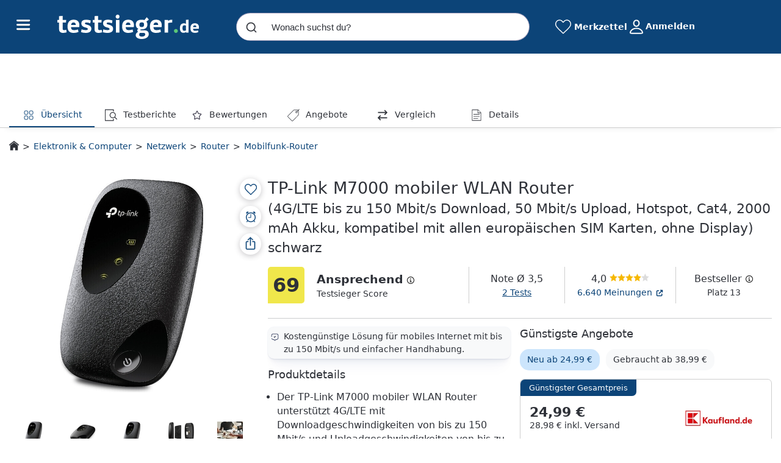

--- FILE ---
content_type: text/html; charset=UTF-8
request_url: https://www.testsieger.de/mobilfunk-router/4A5T11C780E7V-tp-link-m7000-mobiler-wlan-router-4glte-bis-zu-150-mbits-download-50-mbits-upload-hotspot-cat4-2000-mah-akku-kompatibel-mit-allen-europaeischen-sim-karten-ohne-display-schwarz.html
body_size: 120788
content:
  


<!DOCTYPE html>
<html lang="de">
<head>
            <meta charset="UTF-8">
        <meta name="viewport" content="width=device-width, initial-scale=1.0, user-scalable=no, viewport-fit=cover">
        <meta name="robots" content="index, follow, max-snippet:-1, max-image-preview:large, max-video-preview:-1" />
        <meta name="theme-color" content="#0c4478">
    

                    
    <meta name="description" content="Informiere dich jetzt zu TP-Link M7000 mobiler WLAN Router (4G/LTE bis zu 150 Mbit/s Download, 50 Mbit/s Upload, Hotspot, Cat4, 2000 mAh Akku, kompatibel mit allen europäischen SIM Karten, ohne Display) schwarz (Mobilfunk-Router)! ✔ Testsieger-Score: 69/100 ✔ 15 Angebote ab 24,99€ ✔ Jetzt vergleichen und sparen!">
    <meta property="og:description" content="Informiere dich jetzt zu TP-Link M7000 mobiler WLAN Router (4G/LTE bis zu 150 Mbit/s Download, 50 Mbit/s Upload, Hotspot, Cat4, 2000 mAh Akku, kompatibel mit allen europäischen SIM Karten, ohne Display) schwarz (Mobilfunk-Router)! ✔ Testsieger-Score: 69/100 ✔ 15 Angebote ab 24,99€ ✔ Jetzt vergleichen und sparen!">
    <meta name="og:image" content="https://cdn.testsieger.de/produkt/eyJrZXkiOiJ2LmVrXC9wcm9kdWN0XC8yNjlcLzc2MFwvMVwvNmVjZ2w2LmpwZyJ9">
    <meta property="og:title" content="TP-Link M7000 mobiler WLAN Router (4G/LTE bis zu 150 Mbit/s Download, 50 Mbit/s Upload, Hotspot, Cat4, 2000 mAh Akku, kompatibel mit allen europäischen SIM Karten, ohne Display) schwarz: Tests, Infos &amp; Preisvergleich">
    
    <script type="application/ld+json">
        {
            "@context": "https://schema.org/",
            "@type": "Product",
            "name": "TP-Link M7000 mobiler WLAN Router (4G/LTE bis zu 150 Mbit/s Download, 50 Mbit/s Upload, Hotspot, Cat4, 2000 mAh Akku, kompatibel mit allen europäischen SIM Karten, ohne Display) schwarz",
            "image": "https://cdn.testsieger.de/produkt/eyJrZXkiOiJ2LmVrXC9wcm9kdWN0XC8yNjlcLzc2MFwvMVwvNmVjZ2w2LmpwZyJ9",
            "description": "Der TP-Link M7000 mobiler WLAN Router unterst&amp;uuml;tzt 4G/LTE mit Downloadgeschwindigkeiten von bis zu 150 Mbit/s und Uploadgeschwindigkeiten von bis zu 50 Mbit/s Er erm&amp;ouml;glicht das gleichzeitige Surfen f&amp;uuml;r bis zu 10 Ger&amp;auml;te und bietet eine praktische Hotspot-Funktion Der 2000 mAh Akku sorgt f&amp;uuml;r bis zu 8 Stunden netzunabh&amp;auml;ngigen Betrieb Er ist kompatibel mit allen europ&amp;auml;ischen SIM-Karten und unterst&amp;uuml;tzt die aktuellen LTE Mobilfunkstandards.",
            "mpn": "4A5T11C780E7V",
            "offers": {
                "@type": "AggregateOffer",
                "offerCount": 15,
                "priceCurrency": "EUR",
                "price": 24.99,
                "lowPrice": 24.99,
                "highPrice": 50.44,
                "itemCondition": "new",
                "availability": "https://schema.org/InStock"
            }

                            ,
                "AggregateRating": {
                    "@type": "AggregateRating",
                    "bestRating": 5,
                    "ratingValue": 2.9,
                    "worstRating": 0,
                    "reviewCount": 6640
                }
                    }

    </script>

    <title>TP-Link M7000 mobiler WLAN Router (4G/LTE bis zu 150 Mbit/s Download, 50 Mbit/s Upload, Hotspot, Cat4, 2000 mAh Akku, kompatibel mit allen europäischen SIM Karten, ohne Display) schwarz: Tests, Infos &amp; Preisvergleich</title>

            <!-- Favicons -->
        <link rel="icon" href="/build/images/logos/favicon.ico" sizes="any">
        <link rel="icon" href="/build/images/logos/favicon.svg" type="image/svg+xml">

        <!-- Apple Icons -->
        <link rel="apple-touch-icon" href="/build/images/logos/apple-touch-icon.png">
        <link rel="apple-touch-icon" sizes="54x54" href="/build/images/logos/apple-touch-icon-54x54.png">
        <link rel="apple-touch-icon" sizes="72x72" href="/build/images/logos/apple-touch-icon-72x72.png">
        <link rel="apple-touch-icon" sizes="114x114" href="/build/images/logos/apple-touch-icon-114x114.png">
        <link rel="apple-touch-icon" sizes="120x120" href="/build/images/logos/apple-touch-icon-120x120.png">
        <link rel="apple-touch-icon" sizes="152x152" href="/build/images/logos/apple-touch-icon-152x152.png">
        <link rel="apple-touch-icon" sizes="167x167" href="/build/images/logos/apple-touch-icon-167x167.png">
        <link rel="apple-touch-icon" sizes="180x180" href="/build/images/logos/apple-touch-icon-180x180.png">
        <link rel="apple-touch-icon" sizes="180x180" href="/build/images/logos/apple-touch-icon-512x512.png">

    
    <link rel='canonical' href='https://www.testsieger.de/mobilfunk-router/4A5T11C780E7V-tp-link-m7000-mobiler-wlan-router-4glte-bis-zu-150-mbits-download-50-mbits-upload-hotspot-cat4-2000-mah-akku-kompatibel-mit-allen-europaeischen-sim-karten-ohne-display-schwarz.html'/>
                <link crossorigin rel="stylesheet" href="/build/assets/styles/root-CRrcEGS1.css">
                
        
    <link crossorigin rel="stylesheet" href="/build/assets/styles/pdp-B_azqinL.css">
    <link crossorigin rel="modulepreload" href="/build/assets/index-B9ygI19o.js"><link crossorigin rel="modulepreload" href="/build/assets/consoleLogger-BW_XIeWK.js"><link crossorigin rel="modulepreload" href="/build/assets/Constants-Dbp9rvmy.js"><link crossorigin rel="modulepreload" href="/build/assets/jquery-BWMEDYse.js"><link crossorigin rel="modulepreload" href="/build/assets/_commonjsHelpers-DaWZu8wl.js"><link crossorigin rel="modulepreload" href="/build/assets/getIsWhitelabel-CDCycg_P.js">
        

                
                    
                    
                    
                    
                    
                    
                    
                    
                    
                    
                    
                    
                    
                    
    
    
<script id="datalayer">
    window.dataLayer = window.dataLayer || [];
    dataLayer.push({
        "pageType": "pdp",
        "event": "offer_order",
                    "shops": [{"name": "Kaufland Bestseller"}, {"name": "Böttcher AG"}, {"name": "bit-electronix"}, {"name": "computeruniverse"}, {"name": "Cyberport"}, {"name": "voelkner"}, {"name": "Otto"}, {"name": "electronis.de"}, {"name": "Proshop.de"}, {"name": "Amazon Marketplace"}, {"name": "0815 Online Handel GmbH"}, {"name": "Otto.de"}, {"name": "xmpointx"}, {"name": "Syswork"}, {"name": "cw-mobile.de"}],
            "prices": [{"price": 24.99}, {"price": 32.97}, {"price": 38.99}, {"price": 40.9}, {"price": 40.9}, {"price": 41.78}, {"price": 41.97}, {"price": 42.18}, {"price": 42.42}, {"price": 42.45}, {"price": 42.62}, {"price": 42.95}, {"price": 44.5}, {"price": 48.59}, {"price": 50.44}],
            "offer_count": 15,
                "testreport_count": 2,
        "grade": 3.1,
                "brand": "TP-Link",
                "dfpcategory": "Testsieger.de/Elektronik-Computer/Netzwerk/Router/Mobilfunk-Router",
            });

    function gtag(){dataLayer.push(arguments);}
    gtag('consent', 'default', {
        'ad_storage': 'denied',
        'ad_user_data': 'denied',
        'ad_personalization': 'denied',
        'analytics_storage': 'denied'
    });
</script>

            <!-- Varify.io® code for Testsieger.de Vergleichsportal GmbH-->
<script type='text/javascript' id='varifyCode'>
  window.varify = window.varify || {};
  window.varify.iid = 3107;
</script>
<script src="https://app.varify.io/varify.js"></script>
<!-- End Varift.io code -->
        <!-- Google Tag Manager -->
<script>(function(w,d,s,l,i){w[l]=w[l]||[];w[l].push({'gtm.start':
            new Date().getTime(),event:'gtm.js'});var f=d.getElementsByTagName(s)[0],
        j=d.createElement(s),dl=l!='dataLayer'?'&l='+l:'';j.async=true;j.src=
        'https://www.googletagmanager.com/gtm.js?id='+i+dl;f.parentNode.insertBefore(j,f);
    })(window,document,'script','dataLayer', 'GTM-KBXLLK7');</script>
<!-- End Google Tag Manager -->        <script>
    var googletag = googletag || {};
    googletag.cmd = googletag.cmd || [];
</script>        
                
        
        <script type="text/javascript">
            window.userId = '';
        </script>

        <script id="navigationResources" type="application/json">
            [{"id":null,"url":"\/elektronik-und-computer\/","label":"Elektronik & Computer","cgp":true,"openNewTab":false,"children":[{"id":null,"url":"\/smartphones\/","label":"Smartphones","cgp":false,"openNewTab":false,"children":[]},{"id":null,"url":"\/smartwatches\/","label":"Smartwatches","cgp":false,"openNewTab":false,"children":[]},{"id":null,"url":"\/mini-beamer\/","label":"Mini-Beamer","cgp":false,"openNewTab":false,"children":[]},{"id":null,"url":"\/allround-laptops\/","label":"Allround-Laptops","cgp":false,"openNewTab":false,"children":[]},{"id":null,"url":"\/bluetooth-headsets\/","label":"Bluetooth-Headsets","cgp":false,"openNewTab":false,"children":[]},{"id":null,"url":"\/tastaturen\/","label":"Tastaturen","cgp":false,"openNewTab":false,"children":[]},{"id":null,"url":"\/ultra-hd-fernseher\/","label":"Ultra-HD-Fernseher","cgp":false,"openNewTab":false,"children":[]},{"id":null,"url":"\/soundbars\/","label":"Soundbars","cgp":false,"openNewTab":false,"children":[]},{"id":null,"url":"\/4k-camcorder\/","label":"4K-Camcorder","cgp":false,"openNewTab":false,"children":[]},{"id":null,"url":"\/kompaktanlagen\/","label":"Kompaktanlagen","cgp":false,"openNewTab":false,"children":[]},{"id":null,"url":"\/ueberwachungskameras\/","label":"\u00dcberwachungskameras","cgp":false,"openNewTab":false,"children":[]},{"id":null,"url":"\/plattenspieler\/","label":"Plattenspieler","cgp":false,"openNewTab":false,"children":[]},{"id":null,"url":"\/mobilfunk-router\/","label":"Mobilfunk-Router","cgp":false,"openNewTab":false,"children":[]},{"id":null,"url":"\/makro-objektive\/","label":"Makro-Objektive","cgp":false,"openNewTab":false,"children":[]},{"id":null,"url":"\/blu-ray-player\/","label":"Blu-Ray-Player","cgp":false,"openNewTab":false,"children":[]},{"id":null,"url":"\/multifunktionsdrucker\/","label":"Multifunktionsdrucker","cgp":false,"openNewTab":false,"children":[]},{"id":null,"url":"\/elektronik-und-computer\/","label":"mehr...","cgp":true,"openNewTab":false,"children":[]}]},{"id":null,"url":"\/haushalt-und-wohnen\/","label":"Haushalt & Wohnen","cgp":true,"openNewTab":false,"children":[{"id":null,"url":"\/waschsauger\/","label":"Waschsauger","cgp":false,"openNewTab":false,"children":[]},{"id":null,"url":"\/handstaubsauger\/","label":"Handstaubsauger","cgp":false,"openNewTab":false,"children":[]},{"id":null,"url":"\/staubsauger-roboter\/","label":"Staubsauger-Roboter","cgp":false,"openNewTab":false,"children":[]},{"id":null,"url":"\/vakuumierer\/","label":"Vakuumierer","cgp":false,"openNewTab":false,"children":[]},{"id":null,"url":"\/dunstabzugshauben\/","label":"Dunstabzugshauben","cgp":false,"openNewTab":false,"children":[]},{"id":null,"url":"\/gefriertruhen\/","label":"Gefriertruhen","cgp":false,"openNewTab":false,"children":[]},{"id":null,"url":"\/gefrierschraenke\/","label":"Gefrierschr\u00e4nke","cgp":false,"openNewTab":false,"children":[]},{"id":null,"url":"\/waschmaschinen\/","label":"Waschmaschinen","cgp":false,"openNewTab":false,"children":[]},{"id":null,"url":"\/geschirrspueler\/","label":"Geschirrsp\u00fcler","cgp":false,"openNewTab":false,"children":[]},{"id":null,"url":"\/kuechenmaschinen\/","label":"K\u00fcchenmaschinen","cgp":false,"openNewTab":false,"children":[]},{"id":null,"url":"\/espressomaschinen\/","label":"Espressomaschinen","cgp":false,"openNewTab":false,"children":[]},{"id":null,"url":"\/filterkaffeemaschinen\/","label":"Filterkaffeemaschinen","cgp":false,"openNewTab":false,"children":[]},{"id":null,"url":"\/kaffeevollautomaten\/","label":"Kaffeevollautomaten","cgp":false,"openNewTab":false,"children":[]},{"id":null,"url":"\/fritteusen\/","label":"Fritteusen","cgp":false,"openNewTab":false,"children":[]},{"id":null,"url":"\/wassersprudler\/","label":"Wassersprudler","cgp":false,"openNewTab":false,"children":[]},{"id":null,"url":"\/dampfbuegelstationen\/","label":"Dampfb\u00fcgelstationen","cgp":false,"openNewTab":false,"children":[]},{"id":null,"url":"\/haushalt-und-wohnen\/","label":"mehr...","cgp":true,"openNewTab":false,"children":[]}]},{"id":null,"url":"\/baby-und-spielzeug\/","label":"Baby & Kind","cgp":true,"openNewTab":false,"children":[{"id":null,"url":"\/autokindersitze\/","label":"Autokindersitze","cgp":false,"openNewTab":false,"children":[]},{"id":null,"url":"\/kombikinderwagen\/","label":"Kombikinderwagen","cgp":false,"openNewTab":false,"children":[]},{"id":null,"url":"\/buggys\/","label":"Buggys","cgp":false,"openNewTab":false,"children":[]},{"id":null,"url":"\/kinderfahrraeder\/","label":"Kinderfahrr\u00e4der","cgp":false,"openNewTab":false,"children":[]},{"id":null,"url":"\/laufraeder\/","label":"Laufr\u00e4der","cgp":false,"openNewTab":false,"children":[]},{"id":null,"url":"\/fahrradsitze\/","label":"Fahrradsitze","cgp":false,"openNewTab":false,"children":[]},{"id":null,"url":"\/treppenhochstuehle\/","label":"Treppenhochst\u00fchle","cgp":false,"openNewTab":false,"children":[]},{"id":null,"url":"\/kombibabytragen\/","label":"Kombibabytragen","cgp":false,"openNewTab":false,"children":[]},{"id":null,"url":"\/tragetuecher\/","label":"Traget\u00fccher","cgp":false,"openNewTab":false,"children":[]},{"id":null,"url":"\/babyphones\/","label":"Babyphones","cgp":false,"openNewTab":false,"children":[]},{"id":null,"url":"\/reisebetten\/","label":"Reisebetten","cgp":false,"openNewTab":false,"children":[]},{"id":null,"url":"\/schutzgitter\/","label":"Schutzgitter","cgp":false,"openNewTab":false,"children":[]},{"id":null,"url":"\/baby-und-spielzeug\/","label":"mehr...","cgp":true,"openNewTab":false,"children":[]}]},{"id":null,"url":"\/spielzeug\/","label":"Spielzeug","cgp":true,"openNewTab":false,"children":[{"id":null,"url":"\/ferngesteuerte-boote\/","label":"Ferngesteuerte Boote","cgp":false,"openNewTab":false,"children":[]},{"id":null,"url":"\/kartenspiele\/","label":"Kartenspiele","cgp":false,"openNewTab":false,"children":[]},{"id":null,"url":"\/kinderelektroautos\/","label":"Kinderelektroautos","cgp":false,"openNewTab":false,"children":[]},{"id":null,"url":"\/puzzles\/","label":"Puzzles","cgp":false,"openNewTab":false,"children":[]},{"id":null,"url":"\/kinder-arztkoffer\/","label":"Kinder-Arztkoffer","cgp":false,"openNewTab":false,"children":[]},{"id":null,"url":"\/playmobil\/","label":"Playmobil","cgp":false,"openNewTab":false,"children":[]},{"id":null,"url":"\/lego\/","label":"Lego","cgp":false,"openNewTab":false,"children":[]},{"id":null,"url":"\/brettspiele\/","label":"Brettspiele","cgp":false,"openNewTab":false,"children":[]},{"id":null,"url":"\/spielzeug\/","label":"mehr...","cgp":true,"openNewTab":false,"children":[]}]},{"id":null,"url":"\/drogerie-und-beauty\/","label":"Drogerie & Beauty","cgp":true,"openNewTab":false,"children":[{"id":null,"url":"\/bartschneider\/","label":"Bartschneider","cgp":false,"openNewTab":false,"children":[]},{"id":null,"url":"\/epilierer\/","label":"Epilierer","cgp":false,"openNewTab":false,"children":[]},{"id":null,"url":"\/nassrasur\/","label":"Nassrasur","cgp":false,"openNewTab":false,"children":[]},{"id":null,"url":"\/gesichtsreinigungsbuersten\/","label":"Gesichtsreinigungsb\u00fcrsten","cgp":false,"openNewTab":false,"children":[]},{"id":null,"url":"\/warmluftbuersten\/","label":"Warmluftb\u00fcrsten","cgp":false,"openNewTab":false,"children":[]},{"id":null,"url":"\/glaetteisen\/","label":"Gl\u00e4tteisen","cgp":false,"openNewTab":false,"children":[]},{"id":null,"url":"\/haartrockner\/","label":"Haartrockner","cgp":false,"openNewTab":false,"children":[]},{"id":null,"url":"\/lockenstaebe\/","label":"Lockenst\u00e4be","cgp":false,"openNewTab":false,"children":[]},{"id":null,"url":"\/personenwaagen\/","label":"Personenwaagen","cgp":false,"openNewTab":false,"children":[]},{"id":null,"url":"\/elektrische-zahnbuersten\/","label":"Elektrische Zahnb\u00fcrsten","cgp":false,"openNewTab":false,"children":[]},{"id":null,"url":"\/rasierschaum-und-rasiergel\/","label":"Rasierschaum & Rasiergel","cgp":false,"openNewTab":false,"children":[]},{"id":null,"url":"\/shampoos\/","label":"Shampoos","cgp":false,"openNewTab":false,"children":[]},{"id":null,"url":"\/zahnpasta\/","label":"Zahnpasta","cgp":false,"openNewTab":false,"children":[]},{"id":null,"url":"\/mascara\/","label":"Mascara","cgp":false,"openNewTab":false,"children":[]},{"id":null,"url":"\/bodylotions\/","label":"Bodylotions","cgp":false,"openNewTab":false,"children":[]},{"id":null,"url":"\/drogerie-und-beauty\/","label":"mehr...","cgp":true,"openNewTab":false,"children":[]}]},{"id":null,"url":"\/baumarkt-und-garten\/","label":"Baumarkt & Garten","cgp":true,"openNewTab":false,"children":[{"id":null,"url":"\/elektrogrills\/","label":"Elektrogrills","cgp":false,"openNewTab":false,"children":[]},{"id":null,"url":"\/holzkohlegrills\/","label":"Holzkohlegrills","cgp":false,"openNewTab":false,"children":[]},{"id":null,"url":"\/benzin-rasenmaeher\/","label":"Benzin-Rasenm\u00e4her","cgp":false,"openNewTab":false,"children":[]},{"id":null,"url":"\/elektro-rasenmaeher\/","label":"Elektro-Rasenm\u00e4her","cgp":false,"openNewTab":false,"children":[]},{"id":null,"url":"\/akku-rasenmaeher\/","label":"Akku-Rasenm\u00e4her","cgp":false,"openNewTab":false,"children":[]},{"id":null,"url":"\/vertikutierer\/","label":"Vertikutierer","cgp":false,"openNewTab":false,"children":[]},{"id":null,"url":"\/kappsaegen\/","label":"Kapps\u00e4gen","cgp":false,"openNewTab":false,"children":[]},{"id":null,"url":"\/holzspalter\/","label":"Holzspalter","cgp":false,"openNewTab":false,"children":[]},{"id":null,"url":"\/hochdruckreiniger\/","label":"Hochdruckreiniger","cgp":false,"openNewTab":false,"children":[]},{"id":null,"url":"\/baulaser\/","label":"Baulaser","cgp":false,"openNewTab":false,"children":[]},{"id":null,"url":"\/exzenterschleifer\/","label":"Exzenterschleifer","cgp":false,"openNewTab":false,"children":[]},{"id":null,"url":"\/wallboxen\/","label":"Wallboxen","cgp":false,"openNewTab":false,"children":[]},{"id":null,"url":"\/bohrhaemmer\/","label":"Bohrh\u00e4mmer","cgp":false,"openNewTab":false,"children":[]},{"id":null,"url":"\/schweissgeraete\/","label":"Schwei\u00dfger\u00e4te","cgp":false,"openNewTab":false,"children":[]},{"id":null,"url":"\/bandschleifer\/","label":"Bandschleifer","cgp":false,"openNewTab":false,"children":[]},{"id":null,"url":"\/haecksler\/","label":"H\u00e4cksler","cgp":false,"openNewTab":false,"children":[]},{"id":null,"url":"\/baumarkt-und-garten\/","label":"mehr...","cgp":true,"openNewTab":false,"children":[]}]},{"id":null,"url":"\/moebel-und-accessoires\/","label":"M\u00f6bel & Accessoires","cgp":true,"openNewTab":false,"children":[{"id":null,"url":"\/gewaechshaeuser\/","label":"Gew\u00e4chsh\u00e4user","cgp":false,"openNewTab":false,"children":[]},{"id":null,"url":"\/gartenhaeuser\/","label":"Gartenh\u00e4user","cgp":false,"openNewTab":false,"children":[]},{"id":null,"url":"\/lerntuerme\/","label":"Lernt\u00fcrme","cgp":false,"openNewTab":false,"children":[]},{"id":null,"url":"\/metall-gartenhaeuser\/","label":"Metall-Gartenh\u00e4user","cgp":false,"openNewTab":false,"children":[]},{"id":null,"url":"\/bodenbetten\/","label":"Bodenbetten","cgp":false,"openNewTab":false,"children":[]},{"id":null,"url":"\/kuechenwagen\/","label":"K\u00fcchenwagen","cgp":false,"openNewTab":false,"children":[]},{"id":null,"url":"\/gartenliegen\/","label":"Gartenliegen","cgp":false,"openNewTab":false,"children":[]},{"id":null,"url":"\/gartenmoebel-gartenstuehle\/","label":"Gartenm\u00f6bel: Gartenst\u00fchle","cgp":false,"openNewTab":false,"children":[]},{"id":null,"url":"\/4-jahreszeiten-decken\/","label":"4-Jahreszeiten-Decken","cgp":false,"openNewTab":false,"children":[]},{"id":null,"url":"\/outdoor-haengesessel\/","label":"Outdoor-H\u00e4ngesessel","cgp":false,"openNewTab":false,"children":[]},{"id":null,"url":"\/moebel-und-accessoires\/","label":"mehr...","cgp":true,"openNewTab":false,"children":[]}]},{"id":null,"url":"\/sport-und-outdoor\/","label":"Sport & Outdoor","cgp":true,"openNewTab":false,"children":[{"id":null,"url":"\/crosstrainer\/","label":"Crosstrainer","cgp":false,"openNewTab":false,"children":[]},{"id":null,"url":"\/ergometer\/","label":"Ergometer","cgp":false,"openNewTab":false,"children":[]},{"id":null,"url":"\/laufbaender\/","label":"Laufb\u00e4nder","cgp":false,"openNewTab":false,"children":[]},{"id":null,"url":"\/rudergeraete\/","label":"Ruderger\u00e4te","cgp":false,"openNewTab":false,"children":[]},{"id":null,"url":"\/gleichgewichtskissen\/","label":"Gleichgewichtskissen","cgp":false,"openNewTab":false,"children":[]},{"id":null,"url":"\/schwerkrafttrainer\/","label":"Schwerkrafttrainer","cgp":false,"openNewTab":false,"children":[]},{"id":null,"url":"\/fitnessgeraete\/","label":"Fitnessger\u00e4te","cgp":false,"openNewTab":false,"children":[]},{"id":null,"url":"\/stepper\/","label":"Stepper","cgp":false,"openNewTab":false,"children":[]},{"id":null,"url":"\/liegestuetzgriffe\/","label":"Liegest\u00fctzgriffe","cgp":false,"openNewTab":false,"children":[]},{"id":null,"url":"\/taschen-fuer-yogamatten\/","label":"Taschen f\u00fcr Yogamatten","cgp":false,"openNewTab":false,"children":[]},{"id":null,"url":"\/sport-und-outdoor\/","label":"mehr...","cgp":true,"openNewTab":false,"children":[]}]},{"id":null,"url":"\/reifen\/","label":"Reifen","cgp":true,"openNewTab":false,"children":[{"id":null,"url":"\/pkw-sommerreifen\/","label":"PKW-Sommerreifen","cgp":false,"openNewTab":false,"children":[]},{"id":null,"url":"\/pkw-winterreifen\/","label":"PKW-Winterreifen","cgp":false,"openNewTab":false,"children":[]},{"id":null,"url":"\/pkw-ganzjahresreifen\/","label":"PKW-Ganzjahresreifen","cgp":false,"openNewTab":false,"children":[]},{"id":null,"url":"\/suv-sommerreifen\/","label":"SUV-Sommerreifen","cgp":false,"openNewTab":false,"children":[]},{"id":null,"url":"\/suv-winterreifen\/","label":"SUV-Winterreifen","cgp":false,"openNewTab":false,"children":[]},{"id":null,"url":"\/suv-ganzjahresreifen\/","label":"SUV-Ganzjahresreifen","cgp":false,"openNewTab":false,"children":[]},{"id":null,"url":"\/transporter-sommerreifen\/","label":"Transporter-Sommerreifen","cgp":false,"openNewTab":false,"children":[]},{"id":null,"url":"\/transporter-winterreifen\/","label":"Transporter-Winterreifen","cgp":false,"openNewTab":false,"children":[]},{"id":null,"url":"\/transporter-ganzjahresreifen\/","label":"Transporter-Ganzjahresreifen","cgp":false,"openNewTab":false,"children":[]}]},{"id":null,"url":"\/testportal\/","label":"Testlabor","cgp":true,"openNewTab":true,"children":[]}]
        </script>

        <script id="pageLinkFooterResources" type="application/json">
            {
                "footer": {
                    "aboutUs" : "https://www.testsieger.de/lp/ueber-uns",
                    "karriere" : "/karriere/",
                    "climate": "/nachhaltigkeit/",
                    "home": "/"
                },
                "device": "desktop"
            }
        </script>

        <script id="authUrls" type="application/json">
            {
                "apple" : "https://auth.testsieger.de/api/oauth/apple",
                "facebook" : "https://auth.testsieger.de/api/oauth/facebook",
                "google": "https://auth.testsieger.de/api/oauth/google"
            }
        </script>

        <script crossorigin type="module" src="/build/assets/app-K2tufsrv.js"></script>
        <script crossorigin type="module" src="/build/assets/allpages-components-C8nH3AWv.js"></script>

          

        
    <script id="appState" type="application/json">{"shortDescription":null,"csin":"4A5T11C780E7V","title":"TP-Link M7000 mobiler WLAN Router (4G\/LTE bis zu 150 Mbit\/s Download, 50 Mbit\/s Upload, Hotspot, Cat4, 2000 mAh Akku, kompatibel mit allen europ\u00e4ischen SIM Karten, ohne Display) schwarz","media":[{"type":"image","url":"https:\/\/cdn.testsieger.de\/produkt\/eyJrZXkiOiJ2LmVrXC9wcm9kdWN0XC8yNjlcLzc2MFwvMVwvNmVjZ2w2LmpwZyJ9","label":"","preview":"","subType":null},{"type":"image","url":"https:\/\/cdn.testsieger.de\/produkt\/eyJrZXkiOiJ2LmVrXC9wcm9kdWN0XC8yNjlcLzc2MFwvMVwvaW44aWp6LmpwZyJ9","label":"","preview":"","subType":null},{"type":"image","url":"https:\/\/cdn.testsieger.de\/produkt\/eyJrZXkiOiJ2LmVrXC9wcm9kdWN0XC8yNjlcLzc2MFwvMVwvOHh6ejdnLmpwZyJ9","label":"","preview":"","subType":null},{"type":"image","url":"https:\/\/cdn.testsieger.de\/produkt\/eyJrZXkiOiJ2LmVrXC9wcm9kdWN0XC8yNjlcLzc2MFwvMVwvaXUzZmd1LmpwZyJ9","label":"","preview":"","subType":null},{"type":"image","url":"https:\/\/cdn.testsieger.de\/produkt\/eyJrZXkiOiJ2LmVrXC9wcm9kdWN0XC8yNjlcLzc2MFwvMVwvZGthaDE5LmpwZyJ9","label":"","preview":"","subType":null},{"type":"image","url":"https:\/\/cdn.testsieger.de\/produkt\/eyJrZXkiOiJ2LmVrXC9wcm9kdWN0XC8yNjlcLzc2MFwvMVwvbHgxbzdhLmpwZyJ9","label":"","preview":"","subType":null},{"type":"image","url":"https:\/\/cdn.testsieger.de\/produkt\/eyJrZXkiOiJ2LmVrXC9wcm9kdWN0XC8yNjlcLzc2MFwvMVwvZWlxOXd0LmpwZyJ9","label":"","preview":"","subType":null}],"badges":[],"productSheet":null,"minOfferPrice":"24.99","longDescription":null,"rating":{"totalRating":3.1,"totalRatingLabel":"satisfactory","testReportsRating":3.5,"testReportsRatingPercentage":0.75,"customerReviewsRating":2,"customerReviewsRatingPercentage":0.25,"customerReviewsLink":"\/customer-reviews\/B08BS3SHZV","totalReviews":6640,"starsRating":4,"testReportCount":2},"testReports":[{"reportLogoUrl":"https:\/\/cdn.testsieger.de\/testberichte\/expert-image\/918\/1ec6c8e5-054b-6148-b939-11e9604d732e.png","date":{"date":"2025-07-25 00:00:00.000000","timezone_type":1,"timezone":"+02:00"},"grade":"3.9","points":"42","pros":["Sehr g\u00fcnstiger Preis","Kompaktes Format","\u00dcbersichtliche Bedienoberfl\u00e4che"],"cons":["Kein 5G, nur 2,4-GHz-WLAN mit langsamer Verbindung","Sehr wenige Funktionen","Kleiner Akku mit nur 2000\u202fmAh"],"summary":"","linkToReport":"https:\/\/www.computerbild.de\/","awards":[],"name":"Computer Bild","conclusion":"<p>Laut der Testerinnen und Tester von Computer Bild ist der TP-Link M7000 ideal f\u00fcr einfache Anwendungen \u2013 etwa gelegentliches Surfen unterwegs. F\u00fcr moderne Anforderungen an Geschwindigkeit und Funktionsumfang reicht er jedoch nicht mehr aus. <em>\u2013 zusammengefasst durch die Testsieger.de-Redaktion<\/em><\/p>","issue":"16\/2025","reportDistinctImageUrl":null,"testReportGroupLink":"\/mobilfunk-router\/vergleichstest\/1f06c75e-d063-6b70-abba-bc2411fe4266-mobilfunk-router-mit-akku-computer-bild-kuert-den-testsieger-2025.html","isEditorialOpinion":false,"isCustomerReviewsSummary":false,"expertId":"1ec6c8e5-054b-6148-b939-11e9604d732e","inHouseTested":false},{"reportLogoUrl":"https:\/\/cdn.testsieger.de\/testberichte\/expert-image\/716\/1ec6c8e5-6a33-63b2-8843-11e9604d732e1741163264.jpg","date":{"date":"2023-05-25 00:00:00.000000","timezone_type":1,"timezone":"+02:00"},"grade":"3.1","points":"58","pros":[],"cons":[],"summary":"<p>Der TP-LINK M7000 WLAN-Router bietet eine befriedigende Leistung in der Daten\u00fcbertragung und Handhabung, was darauf hindeutet, dass er f\u00fcr grundlegende Anwendungen geeignet ist, jedoch nicht herausragend abschneidet. Positiv hervorzuheben ist der gute Basisschutz pers\u00f6nlicher Daten, w\u00e4hrend der Akku und der Stromverbrauch ebenfalls nur befriedigende Werte erreichen. Insgesamt ist der Router eine solide Wahl f\u00fcr Nutzer, die keine hohen Anspr\u00fcche an Geschwindigkeit und Bedienkomfort stellen.<em> - zusammengefasst durch die Testsieger.de Redaktion<\/em><\/p>","linkToReport":"https:\/\/www.test.de\/LTE-Router-im-Test-5322200-0\/","awards":[],"name":"Stiftung Warentest","conclusion":null,"issue":"06\/2023","reportDistinctImageUrl":null,"testReportGroupLink":"\/mobilfunk-router\/vergleichstest\/1edfad37-e42e-6a96-be90-92a3a8757e56-mobiler-hotspot-stiftung-warentest-sucht-den-besten-lte-router-2023-mit-akku.html","isEditorialOpinion":false,"isCustomerReviewsSummary":false,"expertId":"1ec6c8e5-6a33-63b2-8843-11e9604d732e","inHouseTested":false},{"reportLogoUrl":"https:\/\/cdn.testsieger.de\/testberichte\/expert-image\/628\/1edc178d-717b-6172-9490-92a3a8757e561712761480.png","date":{"date":"2023-04-20 00:00:00.000000","timezone_type":1,"timezone":"+02:00"},"grade":"","points":"0","pros":["Gute WLAN-Reichweite","Leicht konfigurierbar","Fairer Preis","Gute Geschwindigkeit und Verbindungsqualit\u00e4t in der Stadt"],"cons":["Verbindungsprobleme in Grenzgebieten"],"summary":"<p>Der TP-Link M7000 mobiler WLAN Router erm\u00f6glicht es seinen Nutzern, auch unterwegs stets eine stabile und schnelle Internetverbindung zu nutzen. Mit einer Downloadgeschwindigkeit von bis zu 150 Mbit\/s ist das Surfen im Netz keine Geduldsprobe mehr. Der Router ist leicht einzurichten und bietet zudem eine gute WLAN-Reichweite.<\/p><p>Der mobile WLAN Router eignet sich besonders f\u00fcr Menschen, die viel auf Reisen sind oder in Gebieten mit schlechter Netzabdeckung leben. Auch f\u00fcr den Einsatz bei Outdoor-Aktivit\u00e4ten kann der TP-Link M7000 genutzt werden. Die Zielgruppen reichen daher von Gesch\u00e4ftsreisenden \u00fcber Familienausfl\u00fcge bis hin zu Camping-Trips.<\/p><p>Der TP-Link M7000 mobiler WLAN Router hat eine gute WLAN-Reichweite und ist leicht konfigurierbar. Der Preis ist fair und es gibt kaum g\u00fcnstigere Alternativen. Die Geschwindigkeit und Verbindungsqualit\u00e4t sind in der Stadt gut, aber in Grenzgebieten kann es zu Verbindungsproblemen kommen.<\/p>","linkToReport":"","awards":[],"name":"Zusammenfassung Kundenbewertungen","conclusion":null,"issue":null,"reportDistinctImageUrl":null,"testReportGroupLink":null,"isEditorialOpinion":false,"isCustomerReviewsSummary":true,"expertId":"1edc178d-717b-6172-9490-92a3a8757e56","inHouseTested":false}],"videoReviews":[],"offers":[{"price":"24.99","deliveryCosts":"3.99","deliveryInformation":"2-5 Werktage","url":"https:\/\/dispatch.testsieger.de\/1f082d2d-b33c-6584-a796-092b89d6766a?uid=9cd4d35404736650099cc2553427fa290205dedc7ffac1197b94c6f30f043e2f&vid=111&position=1","shopName":"Kaufland Bestseller","shopLogoUrl":"https:\/\/cdn.testsieger.de\/merchant\/eyJrZXkiOiJtZXJjaGFudFwvbG9nb3NcLzE5NWQ0ZTA3ZGY2NDAwZjk5YzQ0MTA1NDE1ZTE5MDI2LmpwZyJ9","paymentOptions":["paypal","Google Pay","Apple Pay","mastercard","visa","debit","invoice","in-advanced"],"additionalInformation":[],"id":"1f082d2d-b33c-6584-a796-092b89d6766a","offerType":null,"productName":"TP-Link WL-Router M7000 4G LTE Mobile (Portabel)","isBestTotalPrice":true,"totalPrice":2898,"voucher":null,"formerPrice":null,"hasShopReturnFees":false,"shopReturnDays":14,"shopRating":4.6,"shopReviewCount":2747,"shopId":"XN49391309","usedCondition":null,"mappedUsedCondition":null,"isMinPrice":true,"priceAsCents":2499,"offerDeliveryInformation":{"deliveryInformation":"Fr. 23.01. - Mo. 26.01.","minDays":2,"maxDays":5},"voucherCampaign":null,"isClickout":true,"isDirectPurchase":false,"clickoutUrl":"https:\/\/dispatch.testsieger.de\/1f082d2d-b33c-6584-a796-092b89d6766a?uid=9cd4d35404736650099cc2553427fa290205dedc7ffac1197b94c6f30f043e2f&vid=111&position=1","checkoutUrl":null},{"price":"32.97","deliveryCosts":"3.56","deliveryInformation":"1-3 Werktage","url":"https:\/\/dispatch.testsieger.de\/1f0c1d72-17b5-669a-a29a-cdb8f5ff1d08?uid=9cd4d35404736650099cc2553427fa290205dedc7ffac1197b94c6f30f043e2f&vid=111&position=2","shopName":"B\u00f6ttcher AG","shopLogoUrl":"https:\/\/cdn.testsieger.de\/merchant\/eyJrZXkiOiJtZXJjaGFudFwvbG9nb3NcLzhmMDdmOWI4OTdmMzZkNWI0YzYyYTQ2OWNiMmI5NjFkLmpwZyJ9","paymentOptions":["paypal","american-express","mastercard","visa","debit","invoice","in-advanced","instant-transfer"],"additionalInformation":[],"id":"1f0c1d72-17b5-669a-a29a-cdb8f5ff1d08","offerType":null,"productName":"TP-Link WLAN-Router M7000 4G LTE, 150 MBit\/s, mobiler 4G \/ LTE Hotspot","isBestTotalPrice":false,"totalPrice":3653,"voucher":null,"formerPrice":null,"hasShopReturnFees":false,"shopReturnDays":14,"shopRating":4.5,"shopReviewCount":4815,"shopId":"FT70805317","usedCondition":null,"mappedUsedCondition":null,"isMinPrice":false,"priceAsCents":3297,"offerDeliveryInformation":{"deliveryInformation":"Do. 22.01. - Sa. 24.01.","minDays":1,"maxDays":3},"voucherCampaign":null,"isClickout":true,"isDirectPurchase":false,"clickoutUrl":"https:\/\/dispatch.testsieger.de\/1f0c1d72-17b5-669a-a29a-cdb8f5ff1d08?uid=9cd4d35404736650099cc2553427fa290205dedc7ffac1197b94c6f30f043e2f&vid=111&position=2","checkoutUrl":null},{"price":"38.99","deliveryCosts":"0","deliveryInformation":"2-3 Werktage","url":"https:\/\/dispatch.testsieger.de\/1f0cab86-e620-678a-9c36-f16a822c26be?uid=9cd4d35404736650099cc2553427fa290205dedc7ffac1197b94c6f30f043e2f&vid=111&position=3","shopName":"bit-electronix","shopLogoUrl":"https:\/\/cdn.testsieger.de\/merchant\/eyJrZXkiOiJtZXJjaGFudFwvbG9nb3NcL2ViYXlfZGUuanBnIn0=","paymentOptions":["paypal","visa","mastercard","american-express"],"additionalInformation":[],"id":"1f0cab86-e620-678a-9c36-f16a822c26be","offerType":null,"productName":"TP-Link M7000 Mobiler WLAN Router 2.4GHz 3G\/4G\/LTE WiFi Hotspot Router Tragbar","isBestTotalPrice":false,"totalPrice":3899,"voucher":null,"formerPrice":null,"hasShopReturnFees":false,"shopReturnDays":0,"shopRating":null,"shopReviewCount":0,"shopId":"ebay_bit-electronix","usedCondition":"Hervorragend - Refurbished","mappedUsedCondition":"Exzellent","isMinPrice":false,"priceAsCents":3899,"offerDeliveryInformation":{"deliveryInformation":"Fr. 23.01. - Sa. 24.01.","minDays":2,"maxDays":3},"voucherCampaign":null,"isClickout":true,"isDirectPurchase":false,"clickoutUrl":"https:\/\/dispatch.testsieger.de\/1f0cab86-e620-678a-9c36-f16a822c26be?uid=9cd4d35404736650099cc2553427fa290205dedc7ffac1197b94c6f30f043e2f&vid=111&position=3","checkoutUrl":null},{"price":"40.9","deliveryCosts":"3.99","deliveryInformation":"1-3 Werktage","url":"https:\/\/dispatch.testsieger.de\/1f0670e9-2e78-6106-9fe1-fb55532f6354?uid=9cd4d35404736650099cc2553427fa290205dedc7ffac1197b94c6f30f043e2f&vid=111&position=4","shopName":"computeruniverse","shopLogoUrl":"https:\/\/cdn.testsieger.de\/merchant\/eyJrZXkiOiJtZXJjaGFudFwvbG9nb3NcL2M4ZmJjOTI0MGU2YzM1OTk2ZjUzN2UxMTQ2MmNlYzk4LnBuZyJ9","paymentOptions":["paypal","Amazon Pay","mastercard","visa","american-express","invoice","in-advanced"],"additionalInformation":[],"id":"1f0670e9-2e78-6106-9fe1-fb55532f6354","offerType":null,"productName":"TP-LINK M7000 4G LTE Mobiler WLAN-n Hotspot","isBestTotalPrice":false,"totalPrice":4489,"voucher":null,"formerPrice":null,"hasShopReturnFees":false,"shopReturnDays":30,"shopRating":4.1,"shopReviewCount":3547,"shopId":"FD87707511","usedCondition":null,"mappedUsedCondition":null,"isMinPrice":false,"priceAsCents":4090,"offerDeliveryInformation":{"deliveryInformation":"Do. 22.01. - Sa. 24.01.","minDays":1,"maxDays":3},"voucherCampaign":null,"isClickout":true,"isDirectPurchase":false,"clickoutUrl":"https:\/\/dispatch.testsieger.de\/1f0670e9-2e78-6106-9fe1-fb55532f6354?uid=9cd4d35404736650099cc2553427fa290205dedc7ffac1197b94c6f30f043e2f&vid=111&position=4","checkoutUrl":null},{"price":"40.9","deliveryCosts":"3.99","deliveryInformation":"1-3 Werktage","url":"https:\/\/dispatch.testsieger.de\/1f0c6bc6-8eeb-6910-9361-a122a2e5f7b7?uid=9cd4d35404736650099cc2553427fa290205dedc7ffac1197b94c6f30f043e2f&vid=111&position=5","shopName":"Cyberport","shopLogoUrl":"https:\/\/cdn.testsieger.de\/merchant\/eyJrZXkiOiJtZXJjaGFudFwvbG9nb3NcL2FlNjRiNGVkMjNkYzc0YjA2NTE5N2MxOWE0NTQ5OWQ3LnBuZyJ9","paymentOptions":["invoice","paypal","Amazon Pay","Google Pay","american-express","mastercard","visa","debit","in-advanced","instant-transfer","by-installment"],"additionalInformation":[],"id":"1f0c6bc6-8eeb-6910-9361-a122a2e5f7b7","offerType":null,"productName":"TP-LINK M7000 4G LTE Mobiler WLAN-n Hotspot","isBestTotalPrice":false,"totalPrice":4489,"voucher":null,"formerPrice":null,"hasShopReturnFees":false,"shopReturnDays":30,"shopRating":3.8,"shopReviewCount":10809,"shopId":"DH11203351","usedCondition":null,"mappedUsedCondition":null,"isMinPrice":false,"priceAsCents":4090,"offerDeliveryInformation":{"deliveryInformation":"Do. 22.01. - Sa. 24.01.","minDays":1,"maxDays":3},"voucherCampaign":null,"isClickout":true,"isDirectPurchase":false,"clickoutUrl":"https:\/\/dispatch.testsieger.de\/1f0c6bc6-8eeb-6910-9361-a122a2e5f7b7?uid=9cd4d35404736650099cc2553427fa290205dedc7ffac1197b94c6f30f043e2f&vid=111&position=5","checkoutUrl":null},{"price":"41.78","deliveryCosts":"5.95","deliveryInformation":"2-3 Werktage","url":"https:\/\/dispatch.testsieger.de\/1ef64626-0ef2-66cc-88c3-216299fb76aa?uid=9cd4d35404736650099cc2553427fa290205dedc7ffac1197b94c6f30f043e2f&vid=111&position=6","shopName":"voelkner","shopLogoUrl":"https:\/\/cdn.testsieger.de\/merchant\/eyJrZXkiOiJtZXJjaGFudFwvbG9nb3NcLzQxYjM5YzU5ZmViOWMzNjc5YzY1MWEwOTk2ODRhMWIzLnBuZyJ9","paymentOptions":["paypal","mastercard","visa","debit","in-advanced","invoice"],"additionalInformation":[],"id":"1ef64626-0ef2-66cc-88c3-216299fb76aa","offerType":null,"productName":"TP-LINK M7000 Mobiler 4G-WLAN-Hotspot bis 10 Ger\u00e4te Schwarz","isBestTotalPrice":false,"totalPrice":4773,"voucher":null,"formerPrice":null,"hasShopReturnFees":false,"shopReturnDays":30,"shopRating":4.8,"shopReviewCount":98330,"shopId":"NF81436984","usedCondition":null,"mappedUsedCondition":null,"isMinPrice":false,"priceAsCents":4178,"offerDeliveryInformation":{"deliveryInformation":"Fr. 23.01. - Sa. 24.01.","minDays":2,"maxDays":3},"voucherCampaign":null,"isClickout":true,"isDirectPurchase":false,"clickoutUrl":"https:\/\/dispatch.testsieger.de\/1ef64626-0ef2-66cc-88c3-216299fb76aa?uid=9cd4d35404736650099cc2553427fa290205dedc7ffac1197b94c6f30f043e2f&vid=111&position=6","checkoutUrl":null},{"price":"41.97","deliveryCosts":"4.95","deliveryInformation":"2-3 Werktage","url":"https:\/\/dispatch.testsieger.de\/1f0d517c-4e49-6dde-b6e0-01922709ca58?uid=9cd4d35404736650099cc2553427fa290205dedc7ffac1197b94c6f30f043e2f&vid=111&position=7","shopName":"Otto","shopLogoUrl":"https:\/\/cdn.testsieger.de\/merchant\/eyJrZXkiOiJtZXJjaGFudFwvbG9nb3NcLzE5YjUyMWZlYmQ4MmZmZTI1YWM2MTFiMjU3YzFhNDFjLnBuZyJ9","paymentOptions":["paypal","giropay","mastercard","visa","debit","invoice","in-advanced"],"additionalInformation":[],"id":"1f0d517c-4e49-6dde-b6e0-01922709ca58","offerType":null,"productName":"tp-link M7000 Mobiler 4G\/LTE-WLAN-Router Mobiler Router","isBestTotalPrice":false,"totalPrice":4692,"voucher":null,"formerPrice":null,"hasShopReturnFees":false,"shopReturnDays":14,"shopRating":4,"shopReviewCount":89222,"shopId":"ML98452206","usedCondition":null,"mappedUsedCondition":null,"isMinPrice":false,"priceAsCents":4197,"offerDeliveryInformation":{"deliveryInformation":"Fr. 23.01. - Sa. 24.01.","minDays":2,"maxDays":3},"voucherCampaign":null,"isClickout":true,"isDirectPurchase":false,"clickoutUrl":"https:\/\/dispatch.testsieger.de\/1f0d517c-4e49-6dde-b6e0-01922709ca58?uid=9cd4d35404736650099cc2553427fa290205dedc7ffac1197b94c6f30f043e2f&vid=111&position=7","checkoutUrl":null},{"price":"42.18","deliveryCosts":"6.9","deliveryInformation":"2-4 Werktage","url":"https:\/\/dispatch.testsieger.de\/1eed39e7-2a18-61da-b60b-f3db22c3c3ae?uid=9cd4d35404736650099cc2553427fa290205dedc7ffac1197b94c6f30f043e2f&vid=111&position=8","shopName":"electronis.de","shopLogoUrl":"https:\/\/cdn.testsieger.de\/merchant\/eyJrZXkiOiJtZXJjaGFudFwvbG9nb3NcL2ZjNDQzMzE5ZGZlMjAyZTM4NTJiNTNkZDZmZWU4YWFmLnBuZyJ9","paymentOptions":["paypal","Amazon Pay","Apple Pay","on-delivery","in-advanced","instant-transfer","by-installment","american-express","mastercard","visa"],"additionalInformation":[],"id":"1eed39e7-2a18-61da-b60b-f3db22c3c3ae","offerType":null,"productName":"TP-LINK M7000 - M7000","isBestTotalPrice":false,"totalPrice":4908,"voucher":null,"formerPrice":null,"hasShopReturnFees":true,"shopReturnDays":14,"shopRating":4.8,"shopReviewCount":526,"shopId":"ZD23705189","usedCondition":null,"mappedUsedCondition":null,"isMinPrice":false,"priceAsCents":4218,"offerDeliveryInformation":{"deliveryInformation":"Fr. 23.01. - Mo. 26.01.","minDays":2,"maxDays":4},"voucherCampaign":null,"isClickout":true,"isDirectPurchase":false,"clickoutUrl":"https:\/\/dispatch.testsieger.de\/1eed39e7-2a18-61da-b60b-f3db22c3c3ae?uid=9cd4d35404736650099cc2553427fa290205dedc7ffac1197b94c6f30f043e2f&vid=111&position=8","checkoutUrl":null},{"price":"42.42","deliveryCosts":"2.99","deliveryInformation":"8-10 Werktage","url":"https:\/\/dispatch.testsieger.de\/1f0e898a-e9c7-67b0-8b91-8f912b4fa10a?uid=9cd4d35404736650099cc2553427fa290205dedc7ffac1197b94c6f30f043e2f&vid=111&position=9","shopName":"Proshop.de","shopLogoUrl":"https:\/\/cdn.testsieger.de\/merchant\/eyJrZXkiOiJtZXJjaGFudFwvbG9nb3NcLzRhYmM2NDRlMjE5ODk3MTFiMjMwMmM5YWI1MWU3MjIzLmpwZyJ9","paymentOptions":["paypal","mastercard","visa","invoice","in-advanced","instant-transfer"],"additionalInformation":[],"id":"1f0e898a-e9c7-67b0-8b91-8f912b4fa10a","offerType":null,"productName":"TP-Link M7000 4G LTE Mobile Wi-Fi","isBestTotalPrice":false,"totalPrice":4541,"voucher":null,"formerPrice":null,"hasShopReturnFees":true,"shopReturnDays":14,"shopRating":4.6,"shopReviewCount":23149,"shopId":"BG94547610","usedCondition":null,"mappedUsedCondition":null,"isMinPrice":false,"priceAsCents":4242,"offerDeliveryInformation":{"deliveryInformation":"Fr. 30.01. - Mo. 02.02.","minDays":8,"maxDays":10},"voucherCampaign":null,"isClickout":true,"isDirectPurchase":false,"clickoutUrl":"https:\/\/dispatch.testsieger.de\/1f0e898a-e9c7-67b0-8b91-8f912b4fa10a?uid=9cd4d35404736650099cc2553427fa290205dedc7ffac1197b94c6f30f043e2f&vid=111&position=9","checkoutUrl":null},{"price":"42.45","deliveryCosts":"0","deliveryInformation":"5-6 Werktage","url":"https:\/\/dispatch.testsieger.de\/1f0f097b-d1c3-6742-a35a-99ef4b1cf249?uid=9cd4d35404736650099cc2553427fa290205dedc7ffac1197b94c6f30f043e2f&vid=111&position=10","shopName":"Amazon Marketplace","shopLogoUrl":"https:\/\/cdn.testsieger.de\/merchant\/eyJrZXkiOiJtZXJjaGFudFwvbG9nb3NcL2FtYXpvbl9tcC5wbmcifQ==","paymentOptions":["mastercard","visa","american-express","debit","invoice"],"additionalInformation":[],"id":"1f0f097b-d1c3-6742-a35a-99ef4b1cf249","offerType":null,"productName":"TP-Link M7000 mobiler WLAN Router (4G\/LTE bis zu 150Mbit\/s Download\/ 50Mbit\/s Upload, Hotspot, 2000mAh Akku, kompatibel mit Allen europ\u00e4ischen SIM Karten) schwarz","isBestTotalPrice":false,"totalPrice":4245,"voucher":null,"formerPrice":null,"hasShopReturnFees":false,"shopReturnDays":0,"shopRating":null,"shopReviewCount":0,"shopId":"amazon_marketplace","usedCondition":null,"mappedUsedCondition":null,"isMinPrice":false,"priceAsCents":4245,"offerDeliveryInformation":{"deliveryInformation":"Di. 27.01. - Mi. 28.01.","minDays":5,"maxDays":6},"voucherCampaign":null,"isClickout":true,"isDirectPurchase":false,"clickoutUrl":"https:\/\/dispatch.testsieger.de\/1f0f097b-d1c3-6742-a35a-99ef4b1cf249?uid=9cd4d35404736650099cc2553427fa290205dedc7ffac1197b94c6f30f043e2f&vid=111&position=10","checkoutUrl":null},{"price":"42.62","deliveryCosts":"6.99","deliveryInformation":"3-5 Werktage","url":"https:\/\/dispatch.testsieger.de\/1f043954-6bd9-60e6-ab84-41f486369fce?uid=9cd4d35404736650099cc2553427fa290205dedc7ffac1197b94c6f30f043e2f&vid=111&position=11","shopName":"0815 Online Handel GmbH","shopLogoUrl":"https:\/\/cdn.testsieger.de\/merchant\/eyJrZXkiOiJtZXJjaGFudFwvbG9nb3NcL2ZhZDU5ZjAwNWIyNDlkOTExODg0M2RjOGRlM2FiYThjLnBuZyJ9","paymentOptions":["paypal","Amazon Pay","mastercard","visa","in-advanced","instant-transfer"],"additionalInformation":[],"id":"1f043954-6bd9-60e6-ab84-41f486369fce","offerType":null,"productName":"TP-LINK M7000 - Mobiler Hotspot - 4G LTE - 150 Mbps","isBestTotalPrice":false,"totalPrice":4961,"voucher":null,"formerPrice":null,"hasShopReturnFees":false,"shopReturnDays":30,"shopRating":3.7,"shopReviewCount":1979,"shopId":"NG97882691","usedCondition":null,"mappedUsedCondition":null,"isMinPrice":false,"priceAsCents":4262,"offerDeliveryInformation":{"deliveryInformation":"Sa. 24.01. - Mo. 26.01.","minDays":3,"maxDays":5},"voucherCampaign":null,"isClickout":true,"isDirectPurchase":false,"clickoutUrl":"https:\/\/dispatch.testsieger.de\/1f043954-6bd9-60e6-ab84-41f486369fce?uid=9cd4d35404736650099cc2553427fa290205dedc7ffac1197b94c6f30f043e2f&vid=111&position=11","checkoutUrl":null},{"price":"42.95","deliveryCosts":"4.95","deliveryInformation":"2-3 Werktage","url":"https:\/\/dispatch.testsieger.de\/1f0d5115-6e10-64b8-9bd9-fbf18eda2231?uid=9cd4d35404736650099cc2553427fa290205dedc7ffac1197b94c6f30f043e2f&vid=111&position=12","shopName":"Otto.de","shopLogoUrl":"https:\/\/cdn.testsieger.de\/merchant\/eyJrZXkiOiJtZXJjaGFudFwvbG9nb3NcL2QwYzRlY2Q5NjE2ZDY5NTkzYjc2ZDllZTM5YTJjODhiLnBuZyJ9","paymentOptions":["paypal","giropay","american-express","mastercard","visa","debit","invoice","in-advanced"],"additionalInformation":[],"id":"1f0d5115-6e10-64b8-9bd9-fbf18eda2231","offerType":null,"productName":"tp-link M7000 Mobiler 4G\/LTE-WLAN-Router Mobiler Router","isBestTotalPrice":false,"totalPrice":4790,"voucher":null,"formerPrice":null,"hasShopReturnFees":false,"shopReturnDays":14,"shopRating":4,"shopReviewCount":89222,"shopId":"YB95049235","usedCondition":null,"mappedUsedCondition":null,"isMinPrice":false,"priceAsCents":4295,"offerDeliveryInformation":{"deliveryInformation":"Fr. 23.01. - Sa. 24.01.","minDays":2,"maxDays":3},"voucherCampaign":null,"isClickout":true,"isDirectPurchase":false,"clickoutUrl":"https:\/\/dispatch.testsieger.de\/1f0d5115-6e10-64b8-9bd9-fbf18eda2231?uid=9cd4d35404736650099cc2553427fa290205dedc7ffac1197b94c6f30f043e2f&vid=111&position=12","checkoutUrl":null},{"price":"44.5","deliveryCosts":"0","deliveryInformation":"2-3 Werktage","url":"https:\/\/dispatch.testsieger.de\/1f0f683d-7576-6284-88ac-fbada64f67b7?uid=9cd4d35404736650099cc2553427fa290205dedc7ffac1197b94c6f30f043e2f&vid=111&position=13","shopName":"xmpointx","shopLogoUrl":"https:\/\/cdn.testsieger.de\/merchant\/eyJrZXkiOiJtZXJjaGFudFwvbG9nb3NcL2ViYXlfZGUuanBnIn0=","paymentOptions":["paypal","visa","mastercard","american-express"],"additionalInformation":[],"id":"1f0f683d-7576-6284-88ac-fbada64f67b7","offerType":null,"productName":"TP - Link 4G LTE - Mobile Wi-Fi M7000 - Neu#2","isBestTotalPrice":false,"totalPrice":4450,"voucher":null,"formerPrice":null,"hasShopReturnFees":false,"shopReturnDays":0,"shopRating":null,"shopReviewCount":0,"shopId":"ebay_xmpointx","usedCondition":null,"mappedUsedCondition":null,"isMinPrice":false,"priceAsCents":4450,"offerDeliveryInformation":{"deliveryInformation":"Fr. 23.01. - Sa. 24.01.","minDays":2,"maxDays":3},"voucherCampaign":null,"isClickout":true,"isDirectPurchase":false,"clickoutUrl":"https:\/\/dispatch.testsieger.de\/1f0f683d-7576-6284-88ac-fbada64f67b7?uid=9cd4d35404736650099cc2553427fa290205dedc7ffac1197b94c6f30f043e2f&vid=111&position=13","checkoutUrl":null},{"price":"48.59","deliveryCosts":"0","deliveryInformation":"4-8 Werktage","url":"https:\/\/dispatch.testsieger.de\/1f0cc72d-08af-6082-9ecf-47b9acf0ebbd?uid=9cd4d35404736650099cc2553427fa290205dedc7ffac1197b94c6f30f043e2f&vid=111&position=14","shopName":"Syswork","shopLogoUrl":"https:\/\/cdn.testsieger.de\/merchant\/eyJrZXkiOiJtZXJjaGFudFwvbG9nb3NcL2JkMzAzMTVjMjEzYzEzMzc0NGFiZTRlMjY0ZGQyY2ZjLnBuZyJ9","paymentOptions":["paypal","mastercard","visa","in-advanced","instant-transfer"],"additionalInformation":[],"id":"1f0cc72d-08af-6082-9ecf-47b9acf0ebbd","offerType":null,"productName":"TP-Link M7000","isBestTotalPrice":false,"totalPrice":4859,"voucher":null,"formerPrice":null,"hasShopReturnFees":false,"shopReturnDays":30,"shopRating":3.3,"shopReviewCount":2,"shopId":"EI10613773","usedCondition":null,"mappedUsedCondition":null,"isMinPrice":false,"priceAsCents":4859,"offerDeliveryInformation":{"deliveryInformation":"Mo. 26.01. - Fr. 30.01.","minDays":4,"maxDays":8},"voucherCampaign":null,"isClickout":true,"isDirectPurchase":false,"clickoutUrl":"https:\/\/dispatch.testsieger.de\/1f0cc72d-08af-6082-9ecf-47b9acf0ebbd?uid=9cd4d35404736650099cc2553427fa290205dedc7ffac1197b94c6f30f043e2f&vid=111&position=14","checkoutUrl":null},{"price":"50.44","deliveryCosts":"0","deliveryInformation":"2-4 Werktage","url":"https:\/\/dispatch.testsieger.de\/1f06a33a-5c16-6440-947d-8127a8306839?uid=9cd4d35404736650099cc2553427fa290205dedc7ffac1197b94c6f30f043e2f&vid=111&position=15","shopName":"cw-mobile.de","shopLogoUrl":"https:\/\/cdn.testsieger.de\/merchant\/eyJrZXkiOiJtZXJjaGFudFwvbG9nb3NcL2E4MDZlMWVkZWIxZmQ4OTkyMmNkM2JlYjViMWFkMzExLmpwZyJ9","paymentOptions":["paypal","Amazon Pay","Apple Pay","in-advanced"],"additionalInformation":[],"id":"1f06a33a-5c16-6440-947d-8127a8306839","offerType":null,"productName":"TP-Link M7000 mobiler WLAN Router schwarz","isBestTotalPrice":false,"totalPrice":5044,"voucher":null,"formerPrice":null,"hasShopReturnFees":false,"shopReturnDays":14,"shopRating":4.8,"shopReviewCount":10449,"shopId":"NR40133590","usedCondition":null,"mappedUsedCondition":null,"isMinPrice":false,"priceAsCents":5044,"offerDeliveryInformation":{"deliveryInformation":"Fr. 23.01. - Mo. 26.01.","minDays":2,"maxDays":4},"voucherCampaign":null,"isClickout":true,"isDirectPurchase":false,"clickoutUrl":"https:\/\/dispatch.testsieger.de\/1f06a33a-5c16-6440-947d-8127a8306839?uid=9cd4d35404736650099cc2553427fa290205dedc7ffac1197b94c6f30f043e2f&vid=111&position=15","checkoutUrl":null}],"productDetails":[{"detailGroupName":"Generelle Merkmale","details":[{"key":"Ger\u00e4tetyp","value":"Mobilfunk-Router"},{"key":"Farbe","value":"Schwarz"},{"key":"Filter-M\u00f6glichkeiten","value":"MAC-Adresse"},{"key":"Betriebszeit","value":"8 h"}]},{"detailGroupName":"Anschl\u00fcsse","details":[{"key":"Schnittstellen","value":"1 x Micro-USB"},{"key":"WLAN-Standard","value":"802.11 b, g, n"},{"key":"Anzahl Ethernet-LAN-Anschl\u00fcsse (RJ-45)","value":"0"}]},{"detailGroupName":"Abmessungen & Gewicht","details":[{"key":"Abmessungen (Breite)","value":"5,67 cm"},{"key":"Abmessungen (H\u00f6he)","value":"1,98 cm"},{"key":"Abmessungen (Tiefe)","value":"9,4 cm"}]},{"detailGroupName":"Netzwerk","details":[{"key":"WLAN-Daten\u00fcbertragungsrate","value":"300 Mbit\/s"},{"key":"WLAN-Frequenz","value":"2,4 GHz"},{"key":"Verschl\u00fcsselungstechnologien","value":"WEP, WPA, WPA2"},{"key":"Remoteverwaltungsprotokolle","value":"App, Web Interface"},{"key":"\u00dcbertragungsstandards","value":"LTE"}]},{"detailGroupName":"Ausstattung","details":[{"key":"SIM-Kartenformat","value":"SIM"}]},{"detailGroupName":"Verbrauchsangaben & Materialien","details":[{"key":"Akkukapazit\u00e4t","value":"2000 mAh"}]},{"detailGroupName":"Technische Details","details":[{"key":"Downlink-Datenrate","value":"150 Mbit\/s"},{"key":"Uplink-Datenrate","value":"50 Mbit\/s"},{"key":"Standby-Zeit","value":"480 h"},{"key":"Mobilfunkstandard","value":"4G FDD\/TDD LTE"}]}],"energyLabel":null,"breadcrumbs":[{"label":"Elektronik & Computer","url":"\/elektronik-und-computer","image":null,"isNoFollow":false,"children":[]},{"label":"Netzwerk","url":"\/netzwerk","image":null,"isNoFollow":false,"children":[]},{"label":"Router","url":"\/router","image":null,"isNoFollow":false,"children":[]},{"label":"Mobilfunk-Router","url":"\/mobilfunk-router","image":null,"isNoFollow":false,"children":[]}],"unit":null,"volume":null,"volumeReference":null,"categoryId":"51_6215","linkToPdp":"\/mobilfunk-router\/4A5T11C780E7V-tp-link-m7000-mobiler-wlan-router-4glte-bis-zu-150-mbits-download-50-mbits-upload-hotspot-cat4-2000-mah-akku-kompatibel-mit-allen-europaeischen-sim-karten-ohne-display-schwarz.html","isSeoIndexable":true,"shortDescriptionItems":["Der TP-Link M7000 mobiler WLAN Router unterst&uuml;tzt 4G\/LTE mit Downloadgeschwindigkeiten von bis zu 150 Mbit\/s und Uploadgeschwindigkeiten von bis zu 50 Mbit\/s","Er erm&ouml;glicht das gleichzeitige Surfen f&uuml;r bis zu 10 Ger&auml;te und bietet eine praktische Hotspot-Funktion","Der 2000 mAh Akku sorgt f&uuml;r bis zu 8 Stunden netzunabh&auml;ngigen Betrieb","Er ist kompatibel mit allen europ&auml;ischen SIM-Karten und unterst&uuml;tzt die aktuellen LTE Mobilfunkstandards."],"relatedProducts":null,"variations":{"variations":[],"mainVariation":null,"variationDimensions":null},"category":{"id":"51_6215","name":"Mobilfunk-Router","url":{"label":"Mobilfunk-Router","url":"\/mobilfunk-router\/","image":null,"isNoFollow":false,"children":[]},"group":false,"iconUrl":"https:\/\/cdn.testsieger.de\/produkt\/eyJrZXkiOiJ2LmVrXC9wcm9kdWN0XC85NlwvOTY4MGEwOWYtMDgyOS01N2Y5LWIwMTMtMDAxNDExOGM1OTZmLmpwZyJ9","children":[],"activeComparisonTable":true,"comparisonTableProductDetails":[],"descriptionWhitelabel":"","slug":"mobilfunk-router","isCategoryFilterPage":false},"relatedCategories":[{"name":"Mobilfunk-Router","url":{"label":"Mobilfunk-Router","url":"\/mobilfunk-router\/","image":null,"isNoFollow":false,"children":[]},"iconUrl":"https:\/\/cdn.testsieger.de\/produkt\/eyJrZXkiOiJ2LmVrXC9wcm9kdWN0XC85NlwvOTY4MGEwOWYtMDgyOS01N2Y5LWIwMTMtMDAxNDExOGM1OTZmLmpwZyJ9"},{"name":"DSL-Router","url":{"label":"DSL-Router","url":"\/dsl-router\/","image":null,"isNoFollow":false,"children":[]},"iconUrl":"https:\/\/cdn.testsieger.de\/produkt\/eyJrZXkiOiJ2LmVrXC8yY1wvMmNkY2ExNDctZjJkNC01MDM0LThmMzYtYjYxMDJjYWMzMjA4LmpwZWcifQ=="},{"name":"Business-Router","url":{"label":"Business-Router","url":"\/business-router\/","image":null,"isNoFollow":false,"children":[]},"iconUrl":"https:\/\/cdn.testsieger.de\/produkt\/eyJrZXkiOiJ2LmVrXC9wcm9kdWN0XC8yNjNcLzM4NlwvNjFcLzlmNDlldC5qcGcifQ=="},{"name":"WLAN-Router","url":{"label":"WLAN-Router","url":"\/wlan-router\/","image":null,"isNoFollow":false,"children":[]},"iconUrl":"https:\/\/cdn.testsieger.de\/produkt\/eyJrZXkiOiJ2LmVrXC8yOFwvMjhkNTM2MGMtYTVmMy01MWRmLTk4ZmQtNzcwN2FkN2RhMTk3LmpwZWcifQ=="},{"name":"WLAN-Mesh","url":{"label":"WLAN-Mesh","url":"\/wlan-mesh\/","image":null,"isNoFollow":false,"children":[]},"iconUrl":"https:\/\/cdn.testsieger.de\/produkt\/eyJrZXkiOiJ2LmVrXC9wcm9kdWN0XC9mZFwvZmRjMmI0YmEtOWExZi01YjY0LTljZjUtYWE1NGIxOWE3ZmE5LmpwZWcifQ=="},{"name":"Mobile 5G-Router","url":{"label":"Mobile 5G-Router","url":"\/mobilfunk-router\/mobile-5g-router\/","image":null,"isNoFollow":false,"children":[]},"iconUrl":"https:\/\/cdn.testsieger.de\/produkt\/eyJrZXkiOiJ2LmVrXC9wcm9kdWN0XC9mMFwvZjBlNTFiM2YtYjgxNC01YmFlLTllZjktMjQ4ODcwYzg1MTAzLmpwZyJ9"},{"name":"Mobile LTE-Router","url":{"label":"Mobile LTE-Router","url":"\/mobilfunk-router\/mobile-lte-router\/","image":null,"isNoFollow":false,"children":[]},"iconUrl":"https:\/\/cdn.testsieger.de\/produkt\/eyJrZXkiOiJ2LmVrXC8wZlwvMGZiMzJjYmYtZGNlZS01ZDg0LWEzNmItNjExZjY0ZjJiNzgxLmpwZWcifQ=="}],"priceHistoryCollection":[{"date":"2025-10-24","price":3497},{"date":"2025-10-25","price":3497},{"date":"2025-10-26","price":3497},{"date":"2025-10-27","price":3497},{"date":"2025-10-28","price":3497},{"date":"2025-10-29","price":3497},{"date":"2025-10-30","price":3497},{"date":"2025-10-31","price":3489},{"date":"2025-11-01","price":3489},{"date":"2025-11-02","price":3489},{"date":"2025-11-03","price":3489},{"date":"2025-11-04","price":3489},{"date":"2025-11-05","price":3489},{"date":"2025-11-06","price":3489},{"date":"2025-11-07","price":3489},{"date":"2025-11-08","price":3489},{"date":"2025-11-09","price":3489},{"date":"2025-11-10","price":3489},{"date":"2025-11-11","price":3489},{"date":"2025-11-12","price":4046},{"date":"2025-11-13","price":1995},{"date":"2025-11-14","price":1995},{"date":"2025-11-15","price":1995},{"date":"2025-11-16","price":1995},{"date":"2025-11-17","price":1995},{"date":"2025-11-18","price":1995},{"date":"2025-11-19","price":3489},{"date":"2025-11-20","price":3090},{"date":"2025-11-21","price":3105},{"date":"2025-11-22","price":3228},{"date":"2025-11-23","price":3228},{"date":"2025-11-24","price":3094},{"date":"2025-11-25","price":3108},{"date":"2025-11-26","price":3228},{"date":"2025-11-27","price":3230},{"date":"2025-11-28","price":1995},{"date":"2025-11-29","price":1995},{"date":"2025-11-30","price":1995},{"date":"2025-12-01","price":1995},{"date":"2025-12-02","price":1995},{"date":"2025-12-03","price":1995},{"date":"2025-12-04","price":1995},{"date":"2025-12-05","price":1995},{"date":"2025-12-06","price":1995},{"date":"2025-12-07","price":1995},{"date":"2025-12-08","price":2300},{"date":"2025-12-09","price":3228},{"date":"2025-12-10","price":3230},{"date":"2025-12-11","price":2300},{"date":"2025-12-12","price":2300},{"date":"2025-12-13","price":2300},{"date":"2025-12-14","price":2300},{"date":"2025-12-15","price":3230},{"date":"2025-12-16","price":3230},{"date":"2025-12-17","price":3230},{"date":"2025-12-18","price":2300},{"date":"2025-12-19","price":2495},{"date":"2025-12-20","price":2495},{"date":"2025-12-21","price":2495},{"date":"2025-12-22","price":2495},{"date":"2025-12-23","price":2495},{"date":"2025-12-24","price":2495},{"date":"2025-12-25","price":2495},{"date":"2025-12-26","price":2495},{"date":"2025-12-27","price":2495},{"date":"2025-12-28","price":2495},{"date":"2025-12-29","price":2495},{"date":"2025-12-30","price":2495},{"date":"2025-12-31","price":2495},{"date":"2026-01-01","price":2495},{"date":"2026-01-02","price":2495},{"date":"2026-01-03","price":1900},{"date":"2026-01-04","price":1900},{"date":"2026-01-05","price":3230},{"date":"2026-01-06","price":1900},{"date":"2026-01-07","price":1900},{"date":"2026-01-08","price":1900},{"date":"2026-01-09","price":3230},{"date":"2026-01-10","price":1900},{"date":"2026-01-11","price":3230},{"date":"2026-01-12","price":3230},{"date":"2026-01-13","price":3230},{"date":"2026-01-14","price":3230},{"date":"2026-01-15","price":1900},{"date":"2026-01-16","price":1900},{"date":"2026-01-17","price":2499},{"date":"2026-01-18","price":2499},{"date":"2026-01-19","price":2499},{"date":"2026-01-20","price":2499},{"date":"2026-01-21","price":2499}],"productCreated":{"date":"2021-10-05 01:13:45.000000","timezone_type":1,"timezone":"+02:00"},"productComparisonTable":{"productComparisonTableEntries":[{"imageUrl":"https:\/\/cdn.testsieger.de\/produkt\/eyJrZXkiOiJ2LmVrXC9wcm9kdWN0XC8yNjlcLzc2MFwvMVwvNmVjZ2w2LmpwZyJ9","productName":"TP-Link M7000 mobiler WLAN Router (4G\/LTE bis zu 150 Mbit\/s Download, 50 Mbit\/s Upload, Hotspot, Cat4, 2000 mAh Akku, kompatibel mit allen europ\u00e4ischen SIM Karten, ohne Display) schwarz","rating":{"totalRating":3.1,"totalRatingLabel":"satisfactory","testReportsRating":3.5,"testReportsRatingPercentage":0.75,"customerReviewsRating":2,"customerReviewsRatingPercentage":0.25,"customerReviewsLink":"\/customer-reviews\/B08BS3SHZV","totalReviews":6640,"starsRating":4,"testReportCount":2},"productDetails":[{"detailGroupName":"Generelle Merkmale","details":[{"key":"Farbe","value":"Schwarz"}]},{"detailGroupName":"Anschl\u00fcsse","details":[{"key":"Anzahl Ethernet-LAN-Anschl\u00fcsse (RJ-45)","value":"0"}]},{"detailGroupName":"Netzwerk","details":[{"key":"WLAN-Daten\u00fcbertragungsrate","value":"300 Mbit\/s"},{"key":"WLAN-Frequenz","value":"2,4 GHz"}]},{"detailGroupName":"Technische Details","details":[{"key":"Mobilfunkstandard","value":"4G FDD\/TDD LTE"}]}],"linkToPdp":"\/mobilfunk-router\/4A5T11C780E7V-tp-link-m7000-mobiler-wlan-router-4glte-bis-zu-150-mbits-download-50-mbits-upload-hotspot-cat4-2000-mah-akku-kompatibel-mit-allen-europaeischen-sim-karten-ohne-display-schwarz.html","minOfferPrice":"24.99","maxOfferPrice":"50.44","minTotalOfferPrice":"28.98","maxTotalOfferPrice":"50.44","savingPercentage":"8.3944281524927","csin":"4A5T11C780E7V","relevanceScores":{"trsScore":69,"trsTestReportScore":66,"clickoutRank":13},"averagePrice":"27.28","inHouseTested":false,"testsiegerAward":false},{"imageUrl":"https:\/\/cdn.testsieger.de\/produkt\/eyJrZXkiOiJ2LmVrXC9wcm9kdWN0XC85NlwvOTY4MGEwOWYtMDgyOS01N2Y5LWIwMTMtMDAxNDExOGM1OTZmLmpwZyJ9","productName":"TP-Link M8550 5G LTE Mobiler WLAN Router, 3,4 Gbit\/s, Tri-Band Wi-Fi 6E, 4680 mAh Akku, Touchscreen, bis zu 32 Ger\u00e4te","rating":{"totalRating":null,"totalRatingLabel":null,"testReportsRating":null,"testReportsRatingPercentage":null,"customerReviewsRating":null,"customerReviewsRatingPercentage":null,"customerReviewsLink":null,"totalReviews":8871,"starsRating":4.2,"testReportCount":null},"productDetails":[{"detailGroupName":"Generelle Merkmale","details":[{"key":"Farbe","value":"schwarz"}]},{"detailGroupName":"Netzwerk","details":[{"key":"WLAN-Frequenz","value":"2,4 GHz, 5,0 GHz, 6 GHz"},{"key":"WLAN-Daten\u00fcbertragungsrate","value":"3.600 Mbit\/s"}]}],"linkToPdp":"\/mobilfunk-router\/8CT4CSNC0YBN8-tp-link-m8550-5g-lte-mobiler-wlan-router-34-gbits-tri-band-wi-fi-6e-4680-mah-akku-touchscreen-bis-zu-32-geraete.html","minOfferPrice":"319","maxOfferPrice":"568.92","minTotalOfferPrice":"328.99","maxTotalOfferPrice":"577.82","savingPercentage":"","csin":"8CT4CSNC0YBN8","relevanceScores":{"trsScore":89,"trsTestReportScore":88,"clickoutRank":2},"averagePrice":"316.53","inHouseTested":false,"testsiegerAward":false},{"imageUrl":"https:\/\/cdn.testsieger.de\/produkt\/eyJrZXkiOiJ2LmVrXC9wcm9kdWN0XC8yOTlcLzYwMVwvMTJcL2tidWN1dy5qcGcifQ==","productName":"AVM FRITZ!Box 6850 5G Mobilfunk-Router, Internationale Version (2,4 GHz-5 GHz), Wei\u00df","rating":{"totalRating":null,"totalRatingLabel":null,"testReportsRating":null,"testReportsRatingPercentage":null,"customerReviewsRating":null,"customerReviewsRatingPercentage":null,"customerReviewsLink":null,"totalReviews":353,"starsRating":4.2,"testReportCount":null},"productDetails":[{"detailGroupName":"Generelle Merkmale","details":[{"key":"Farbe","value":"Wei\u00df"}]},{"detailGroupName":"Anschl\u00fcsse","details":[{"key":"Anzahl Ethernet-LAN-Anschl\u00fcsse (RJ-45)","value":"4"}]},{"detailGroupName":"Netzwerk","details":[{"key":"WLAN-Frequenz","value":"2,4 & 5 GHz"},{"key":"WLAN-Daten\u00fcbertragungsrate","value":"bis 866 MBit\/s brutto, 5 GHz und bis 400 MBit\/s brutto, 2,4 GHz"}]},{"detailGroupName":"Technische Details","details":[{"key":"Mobilfunkstandard","value":"5G (3GPP Rel. 15), LTE Advanced Pro (CAT16), UMTS\/HSPA+"}]}],"linkToPdp":"\/mobilfunk-router\/9AGPCSUFEYQHS-avm-fritzbox-6850-5g-mobilfunk-router-internationale-version-24-ghz-5-ghz-weiss.html","minOfferPrice":"443.18","maxOfferPrice":"650.95","minTotalOfferPrice":"443.18","maxTotalOfferPrice":"650.95","savingPercentage":"","csin":"9AGPCSUFEYQHS","relevanceScores":{"trsScore":88,"trsTestReportScore":87,"clickoutRank":11},"averagePrice":"431.76","inHouseTested":false,"testsiegerAward":true},{"imageUrl":"https:\/\/cdn.testsieger.de\/produkt\/eyJrZXkiOiJ2LmVrXC8zYVwvM2E3YzhlNjEtZDhkMC01NGY5LWE5ZjctOTgxMzUyMGEwYzIyLmpwZWcifQ==","productName":"TP-Link Archer MR600 AC1200 Mbps LTE Router Dualband 4G + Cat6-Gigabit-WLAN Router (300 Mbit-s im Download, simultanes Dualband, 300 Mbit-s(2,4GHz) + frei konfigurierbarer LAN-WAN-Port) schwarz","rating":{"totalRating":null,"totalRatingLabel":null,"testReportsRating":null,"testReportsRatingPercentage":null,"customerReviewsRating":null,"customerReviewsRatingPercentage":null,"customerReviewsLink":null,"totalReviews":17064,"starsRating":4.2,"testReportCount":null},"productDetails":[{"detailGroupName":"Generelle Merkmale","details":[{"key":"Farbe","value":"Schwarz"}]},{"detailGroupName":"Anschl\u00fcsse","details":[{"key":"Anzahl Ethernet-LAN-Anschl\u00fcsse (RJ-45)","value":"3"}]},{"detailGroupName":"Netzwerk","details":[{"key":"WLAN-Frequenz","value":"2,4 & 5 GHz"},{"key":"WLAN-Daten\u00fcbertragungsrate","value":"733 + 433 Mbit\/Sek."}]},{"detailGroupName":"Technische Details","details":[{"key":"Mobilfunkstandard","value":"3G | 4G"}]}],"linkToPdp":"\/mobilfunk-router\/0A5T115V7TTP0-tp-link-archer-mr600-ac1200-mbps-lte-router-dualband-4g-cat6-gigabit-wlan-router-300-mbit-s-im-download-simultanes-dualband-300-mbit-s24ghz-frei-konfigurierbarer-lan-wan-port-schwarz.html","minOfferPrice":"89","maxOfferPrice":"151.12","minTotalOfferPrice":"89","maxTotalOfferPrice":"151.12","savingPercentage":"","csin":"0A5T115V7TTP0","relevanceScores":{"trsScore":85,"trsTestReportScore":82,"clickoutRank":1},"averagePrice":"82.41","inHouseTested":false,"testsiegerAward":false},{"imageUrl":"https:\/\/cdn.testsieger.de\/produkt\/eyJrZXkiOiJ2LmVrXC8wZlwvMGZiMzJjYmYtZGNlZS01ZDg0LWEzNmItNjExZjY0ZjJiNzgxLmpwZWcifQ==","productName":"TP-Link TL-MR100 - Wireless Router - WWAN - 802.11b-g-n - 2,4 GHz","rating":{"totalRating":null,"totalRatingLabel":null,"testReportsRating":null,"testReportsRatingPercentage":null,"customerReviewsRating":null,"customerReviewsRatingPercentage":null,"customerReviewsLink":null,"totalReviews":7903,"starsRating":4.3,"testReportCount":null},"productDetails":[{"detailGroupName":"Generelle Merkmale","details":[{"key":"Farbe","value":"Schwarz"}]},{"detailGroupName":"Netzwerk","details":[{"key":"WLAN-Daten\u00fcbertragungsrate","value":"bis zu 150 Mbit\/s im Download"},{"key":"WLAN-Frequenz","value":"2,4 GHz"}]},{"detailGroupName":"Technische Details","details":[{"key":"Mobilfunkstandard","value":"LTE\/4G"}]},{"detailGroupName":"Anschl\u00fcsse","details":[{"key":"Anzahl Ethernet-LAN-Anschl\u00fcsse (RJ-45)","value":"1"}]}],"linkToPdp":"\/mobilfunk-router\/9A5U11N7PP6TQ-tp-link-tl-mr100-wireless-router-wwan-80211b-g-n-24-ghz.html","minOfferPrice":"39.38","maxOfferPrice":"62.95","minTotalOfferPrice":"43.95","maxTotalOfferPrice":"66.38","savingPercentage":"","csin":"9A5U11N7PP6TQ","relevanceScores":{"trsScore":83,"trsTestReportScore":81,"clickoutRank":8},"averagePrice":"40.2","inHouseTested":false,"testsiegerAward":false},{"imageUrl":"https:\/\/cdn.testsieger.de\/produkt\/eyJrZXkiOiJ2LmVrXC9wcm9kdWN0XC8yNVwvMjVkY2UzNTctNzE2Ny01NWNmLWE2ZjktMjU0ZWE3N2YzOGNiLmpwZyJ9","productName":"AVM Fritz!Box 6860 5G, Router mit 5G Unterst\u00fctzung und Wi-Fi 6","rating":{"totalRating":null,"totalRatingLabel":null,"testReportsRating":null,"testReportsRatingPercentage":null,"customerReviewsRating":null,"customerReviewsRatingPercentage":null,"customerReviewsLink":null,"totalReviews":189,"starsRating":4.3,"testReportCount":null},"productDetails":[{"detailGroupName":"Generelle Merkmale","details":[{"key":"Farbe","value":"wei\u00df, rot"}]},{"detailGroupName":"Netzwerk","details":[{"key":"WLAN-Daten\u00fcbertragungsrate","value":"3.000 Mbit\/s"},{"key":"WLAN-Frequenz","value":"2,4 GHz, 5,0 GHz"}]}],"linkToPdp":"\/mobilfunk-router\/2CGNCSNNKHN60-avm-fritzbox-6860-5g-router-mit-5g-unterstuetzung-und-wi-fi-6.html","minOfferPrice":"399","maxOfferPrice":"569","minTotalOfferPrice":"399","maxTotalOfferPrice":"575.9","savingPercentage":"","csin":"2CGNCSNNKHN60","relevanceScores":{"trsScore":83,"trsTestReportScore":83,"clickoutRank":15},"averagePrice":"381.29","inHouseTested":false,"testsiegerAward":true},{"imageUrl":"https:\/\/cdn.testsieger.de\/produkt\/eyJrZXkiOiJ2LmVrXC80YVwvNGEzOTk5MGItYTMwNS01NWMyLWI0ZTQtYjE0NWY2MzVmMzdkLmpwZWcifQ==","productName":"TP-Link TL-MR6400 WLAN N300 4G LTE Router (150 Mbit\/s im Download, 300 Mbit\/s 2,4GHz), frei konfigurierbarer LAN\/WAN-Port) schwarz","rating":{"totalRating":null,"totalRatingLabel":null,"testReportsRating":null,"testReportsRatingPercentage":null,"customerReviewsRating":null,"customerReviewsRatingPercentage":null,"customerReviewsLink":null,"totalReviews":6037,"starsRating":4.1,"testReportCount":null},"productDetails":[{"detailGroupName":"Generelle Merkmale","details":[{"key":"Farbe","value":"Schwarz"}]},{"detailGroupName":"Anschl\u00fcsse","details":[{"key":"Anzahl Ethernet-LAN-Anschl\u00fcsse (RJ-45)","value":"4"}]},{"detailGroupName":"Netzwerk","details":[{"key":"WLAN-Frequenz","value":"2,4 GHz"},{"key":"WLAN-Daten\u00fcbertragungsrate","value":"300 Mbit\/s"}]},{"detailGroupName":"Technische Details","details":[{"key":"Mobilfunkstandard","value":"4G\/LTE, FDD-LTE, TDD-LTE"}]}],"linkToPdp":"\/mobilfunk-router\/2A5Q117MB5XQG-tp-link-tl-mr6400-wlan-n300-4g-lte-router-150-mbits-im-download-300-mbits-24ghz-frei-konfigurierbarer-lanwan-port-schwarz.html","minOfferPrice":"56.81","maxOfferPrice":"84.48","minTotalOfferPrice":"56.81","maxTotalOfferPrice":"89.47","savingPercentage":"","csin":"2A5Q117MB5XQG","relevanceScores":{"trsScore":82,"trsTestReportScore":79,"clickoutRank":3},"averagePrice":"54.92","inHouseTested":false,"testsiegerAward":false},{"imageUrl":"https:\/\/cdn.testsieger.de\/produkt\/eyJrZXkiOiJ2LmVrXC9wcm9kdWN0XC8xMVwvMTE1MGVmNjYtMGNlMS01YWUxLTgyZDktZWJkM2VlZGJlMzhhLmpwZyJ9","productName":"Starlink Mini-Set \u2013 Highspeed-Internet \u00fcberall mit Ihnen \u2013 schnelle und zuverl\u00e4ssige Verbindung in einem kompakten Set 2024 \u2013 tragbar und energiesparend \u2013 Geschwindigkeit und Stabilit\u00e4t \u2013 \u00fcberlegene","rating":{"totalRating":null,"totalRatingLabel":null,"testReportsRating":null,"testReportsRatingPercentage":null,"customerReviewsRating":null,"customerReviewsRatingPercentage":null,"customerReviewsLink":null,"totalReviews":52,"starsRating":4.4,"testReportCount":null},"productDetails":[{"detailGroupName":"Generelle Merkmale","details":[{"key":"Farbe","value":"wei\u00df"}]},{"detailGroupName":"Netzwerk","details":[{"key":"WLAN-Frequenz","value":"2,4 GHz, 5,0 GHz"}]}],"linkToPdp":"\/mobilfunk-router\/[base64].html","minOfferPrice":"277.77","maxOfferPrice":"395","minTotalOfferPrice":"277.77","maxTotalOfferPrice":"395","savingPercentage":"","csin":"8C9PCSMHM9222","relevanceScores":{"trsScore":82,"trsTestReportScore":82,"clickoutRank":4},"averagePrice":"246.05","inHouseTested":false,"testsiegerAward":false},{"imageUrl":"https:\/\/cdn.testsieger.de\/produkt\/eyJrZXkiOiJ2LmVrXC9wcm9kdWN0XC9lMFwvZTBiYzFmMjMtODM3My01MDAwLWE2MmQtZTI0YzBhYzY0MmFkLmpwZyJ9","productName":"TP-Link Deco X50-5G LTE WLAN Router, 5G-Technologie bis zu 3.4 Gbit\/s, 1 \u00d7 2, 5-Gbit\/s-Port + 2 x Gigabit-Ports, Wi-Fi 6 AX3000, Unterst\u00fctzt Externe 5G-Antennen, Unterst\u00fctzung der Mesh-Technologie","rating":{"totalRating":null,"totalRatingLabel":null,"testReportsRating":null,"testReportsRatingPercentage":null,"customerReviewsRating":null,"customerReviewsRatingPercentage":null,"customerReviewsLink":null,"totalReviews":1661,"starsRating":4.1,"testReportCount":null},"productDetails":[{"detailGroupName":"Generelle Merkmale","details":[{"key":"Farbe","value":"wei\u00df"}]},{"detailGroupName":"Anschl\u00fcsse","details":[{"key":"Anzahl Ethernet-LAN-Anschl\u00fcsse (RJ-45)","value":"2"}]},{"detailGroupName":"Netzwerk","details":[{"key":"WLAN-Daten\u00fcbertragungsrate","value":"3.000 Mbit\/s"},{"key":"WLAN-Frequenz","value":"5,0 GHz, 2,4 GHz"}]},{"detailGroupName":"Technische Details","details":[{"key":"Mobilfunkstandard","value":"Sub-6-GHz-5G-Technologie"}]}],"linkToPdp":"\/mobilfunk-router\/1AEB10AH4U9NZ-tp-link-deco-x50-5g-lte-wlan-router-5g-technologie-bis-zu-34-gbits-1-2-5-gbits-port-2-x-gigabit-ports-wi-fi-6-ax3000-unterstuetzt-externe-5g-antennen-unterstuetzung-der-mesh-technologie.html","minOfferPrice":"179.99","maxOfferPrice":"344.9","minTotalOfferPrice":"185.98","maxTotalOfferPrice":"344.9","savingPercentage":"0.11","csin":"1AEB10AH4U9NZ","relevanceScores":{"trsScore":82,"trsTestReportScore":80,"clickoutRank":5},"averagePrice":"201.42","inHouseTested":false,"testsiegerAward":false},{"imageUrl":"https:\/\/cdn.testsieger.de\/produkt\/eyJrZXkiOiJ2LmVrXC9wcm9kdWN0XC9jY1wvY2M2YzE1NzUtMDIyYi01YjM0LTlkNjktNjdhZWEyMjZhMzU1LmpwZyJ9","productName":"TP-Link Deco BE65-5G LTE WLAN Router, 5G Router SIM-Karte, Tri-Band WiFi 7, Multi-Link Operation, TP-Link HomeShield, 3\u00d7 2,5 Gbit\/s-Ports, 320-MHz-Kan\u00e4le, Nur APP verwaltet, Keine Webverwaltungsseite - Preisvergleich","rating":{"totalRating":null,"totalRatingLabel":null,"testReportsRating":null,"testReportsRatingPercentage":null,"customerReviewsRating":null,"customerReviewsRatingPercentage":null,"customerReviewsLink":null,"totalReviews":1656,"starsRating":4.1,"testReportCount":null},"productDetails":[{"detailGroupName":"Generelle Merkmale","details":[{"key":"Farbe","value":"wei\u00df"}]},{"detailGroupName":"Anschl\u00fcsse","details":[{"key":"Anzahl Ethernet-LAN-Anschl\u00fcsse (RJ-45)","value":"3"}]},{"detailGroupName":"Netzwerk","details":[{"key":"WLAN-Daten\u00fcbertragungsrate","value":"9.214 Mbit\/s"},{"key":"WLAN-Frequenz","value":"2,4 GHz, 5,0 GHz, 6 GHz"}]},{"detailGroupName":"Technische Details","details":[{"key":"Mobilfunkstandard","value":"5G (Sub-6 GHz)"}]}],"linkToPdp":"\/mobilfunk-router\/[base64].html","minOfferPrice":"600.85","maxOfferPrice":"766.73","minTotalOfferPrice":"600.85","maxTotalOfferPrice":"770.72","savingPercentage":"","csin":"3C8HCS5BNHJWB","relevanceScores":{"trsScore":82,"trsTestReportScore":84,"clickoutRank":18},"averagePrice":"575.22","inHouseTested":false,"testsiegerAward":false},{"imageUrl":"https:\/\/cdn.testsieger.de\/produkt\/eyJrZXkiOiJ2LmVrXC8zY1wvM2NkNmVmZWMtM2ZiZi01ODY3LWJkYjctZDY3MzcxZDg1YzQ3LmpwZWcifQ==","productName":"TP-Link M7650 mobiler WLAN Router (4G-LTE bis zu 600Mbit-s Download- 50Mbit-s Upload, Hotspot, Cat11, 3000mAh Akku, LCD Display, kompatibel mit allen europ\u00e4ischen SIM Karten) schwarz-silber","rating":{"totalRating":null,"totalRatingLabel":null,"testReportsRating":null,"testReportsRatingPercentage":null,"customerReviewsRating":null,"customerReviewsRatingPercentage":null,"customerReviewsLink":null,"totalReviews":3113,"starsRating":4.1,"testReportCount":null},"productDetails":[{"detailGroupName":"Generelle Merkmale","details":[{"key":"Farbe","value":"Schwarz\/Grau"}]},{"detailGroupName":"Netzwerk","details":[{"key":"WLAN-Daten\u00fcbertragungsrate","value":"1200 Mbit\/s"},{"key":"WLAN-Frequenz","value":"2,4 & 5 GHz"}]},{"detailGroupName":"Anschl\u00fcsse","details":[{"key":"Anzahl Ethernet-LAN-Anschl\u00fcsse (RJ-45)","value":"0"}]},{"detailGroupName":"Technische Details","details":[{"key":"Mobilfunkstandard","value":"4G\/LTE (LTE-A Cat.11)"}]}],"linkToPdp":"\/mobilfunk-router\/4A5R114BVUE06-tp-link-m7650-mobiler-wlan-router-4g-lte-bis-zu-600mbit-s-download-50mbit-s-upload-hotspot-cat11-3000mah-akku-lcd-display-kompatibel-mit-allen-europaeischen-sim-karten-schwarz-silber.html","minOfferPrice":"117","maxOfferPrice":"218.16","minTotalOfferPrice":"117","maxTotalOfferPrice":"218.16","savingPercentage":"","csin":"4A5R114BVUE06","relevanceScores":{"trsScore":81,"trsTestReportScore":79,"clickoutRank":9},"averagePrice":"113.36","inHouseTested":false,"testsiegerAward":true},{"imageUrl":"https:\/\/cdn.testsieger.de\/produkt\/eyJrZXkiOiJ2LmVrXC83ZVwvN2VjOTMxNTYtY2I5Ny01MTVjLWI5ODEtZmFlYThjNWM5NGRmLmpwZWcifQ==","productName":"TP-Link M7200 4G LTE-Advanced Mobiler WLAN-Router - Hotspot Schwarz","rating":{"totalRating":null,"totalRatingLabel":null,"testReportsRating":null,"testReportsRatingPercentage":null,"customerReviewsRating":null,"customerReviewsRatingPercentage":null,"customerReviewsLink":null,"totalReviews":1904,"starsRating":4.1,"testReportCount":null},"productDetails":[{"detailGroupName":"Generelle Merkmale","details":[{"key":"Farbe","value":"Schwarz"}]},{"detailGroupName":"Netzwerk","details":[{"key":"WLAN-Frequenz","value":"2,4 GHz"},{"key":"WLAN-Daten\u00fcbertragungsrate","value":"bis zu 150 Mbit\/s im Download"}]},{"detailGroupName":"Anschl\u00fcsse","details":[{"key":"Anzahl Ethernet-LAN-Anschl\u00fcsse (RJ-45)","value":"0"}]},{"detailGroupName":"Technische Details","details":[{"key":"Mobilfunkstandard","value":"4G FDD\/TDD-LTE"}]}],"linkToPdp":"\/mobilfunk-router\/3A5T11FJG3UT3-tp-link-m7200-4g-lte-advanced-mobiler-wlan-router-hotspot-schwarz.html","minOfferPrice":"45.1","maxOfferPrice":"73.39","minTotalOfferPrice":"46.7","maxTotalOfferPrice":"78.38","savingPercentage":"","csin":"3A5T11FJG3UT3","relevanceScores":{"trsScore":81,"trsTestReportScore":78,"clickoutRank":7},"averagePrice":"43.36","inHouseTested":false,"testsiegerAward":false},{"imageUrl":"https:\/\/cdn.testsieger.de\/produkt\/eyJrZXkiOiJ2LmVrXC9mMlwvZjIzNjhiY2ItMTYxOS01YzJiLWJlMGQtYThjN2Q3YThkNzRjLmpwZWcifQ==","productName":"AVM Fritz!Box 6820 LTE (LTE (4G) und UMTS (3G), WLAN N bis 450 MBit-s, 1 x Gigabit-LAN, geeignet f\u00fcr Deutschland)","rating":{"totalRating":null,"totalRatingLabel":null,"testReportsRating":null,"testReportsRatingPercentage":null,"customerReviewsRating":null,"customerReviewsRatingPercentage":null,"customerReviewsLink":null,"totalReviews":1996,"starsRating":4.4,"testReportCount":null},"productDetails":[{"detailGroupName":"Generelle Merkmale","details":[{"key":"Farbe","value":"Grau\/Rot"}]},{"detailGroupName":"Technische Details","details":[{"key":"Mobilfunkstandard","value":"LTE, UMTS"}]},{"detailGroupName":"Netzwerk","details":[{"key":"WLAN-Daten\u00fcbertragungsrate","value":"450 Mbit\/s"},{"key":"WLAN-Frequenz","value":"2,4 GHz"}]},{"detailGroupName":"Anschl\u00fcsse","details":[{"key":"Anzahl Ethernet-LAN-Anschl\u00fcsse (RJ-45)","value":"1"}]}],"linkToPdp":"\/mobilfunk-router\/CA5T117S7UM8R-avm-fritzbox-6820-lte-lte-4g-und-umts-3g-wlan-n-bis-450-mbit-s-1-x-gigabit-lan-geeignet-fuer-deutschland.html","minOfferPrice":"99","maxOfferPrice":"179","minTotalOfferPrice":"99","maxTotalOfferPrice":"179","savingPercentage":"","csin":"CA5T117S7UM8R","relevanceScores":{"trsScore":80,"trsTestReportScore":80,"clickoutRank":16},"averagePrice":"103.73","inHouseTested":false,"testsiegerAward":false},{"imageUrl":"https:\/\/cdn.testsieger.de\/produkt\/eyJrZXkiOiJ2LmVrXC80ZlwvNGYwYTlhZDUtNWI0MC01MDI1LTkyMmItZWE5MjEyNjdlYmFkLmpwZWcifQ==","productName":"AVM FRITZ!Box 6850 LTE Modem 150 Mbit\/s","rating":{"totalRating":null,"totalRatingLabel":null,"testReportsRating":null,"testReportsRatingPercentage":null,"customerReviewsRating":null,"customerReviewsRatingPercentage":null,"customerReviewsLink":null,"totalReviews":1577,"starsRating":4.4,"testReportCount":null},"productDetails":[{"detailGroupName":"Netzwerk","details":[{"key":"WLAN-Daten\u00fcbertragungsrate","value":"1300 Mbit\/s"},{"key":"WLAN-Frequenz","value":"2,4 & 5 GHz"}]},{"detailGroupName":"Anschl\u00fcsse","details":[{"key":"Anzahl Ethernet-LAN-Anschl\u00fcsse (RJ-45)","value":"4"}]},{"detailGroupName":"Generelle Merkmale","details":[{"key":"Farbe","value":"wei\u00df\/rot"}]},{"detailGroupName":"Technische Details","details":[{"key":"Mobilfunkstandard","value":"LTE (4G) und UMTS (3G)"}]}],"linkToPdp":"\/mobilfunk-router\/4A5U110RXTPCH-avm-fritzbox-6850-lte-modem-150-mbits.html","minOfferPrice":"171.18","maxOfferPrice":"310.95","minTotalOfferPrice":"171.18","maxTotalOfferPrice":"310.95","savingPercentage":"","csin":"4A5U110RXTPCH","relevanceScores":{"trsScore":80,"trsTestReportScore":78,"clickoutRank":12},"averagePrice":"167.22","inHouseTested":false,"testsiegerAward":true},{"imageUrl":"https:\/\/cdn.testsieger.de\/produkt\/eyJrZXkiOiJ2LmVrXC9wcm9kdWN0XC9kYlwvZGJiMTM2Y2UtYWQ1Zi01ZGMzLTlkZWQtYmRhODE4YzQxMTU4LmpwZyJ9","productName":"Netgear Nighthawk M3 5G-Mobilrouter mit WiFi 6, bis zu 2,5 GBit\/s, entsperrter SIM-Steckplatz, tragbarer WLAN-Hotspot, 5G- und 4G-MiFi, AX3600 WiFi 6, bis zu 32 Ger\u00e4te (MH3150)","rating":{"totalRating":null,"totalRatingLabel":null,"testReportsRating":null,"testReportsRatingPercentage":null,"customerReviewsRating":null,"customerReviewsRatingPercentage":null,"customerReviewsLink":null,"totalReviews":698,"starsRating":4.1,"testReportCount":null},"productDetails":[{"detailGroupName":"Generelle Merkmale","details":[{"key":"Farbe","value":"schwarz"}]},{"detailGroupName":"Netzwerk","details":[{"key":"WLAN-Daten\u00fcbertragungsrate","value":"3.600 Mbit\/s"},{"key":"WLAN-Frequenz","value":"2,4 GHz, 5,0 GHz"}]}],"linkToPdp":"\/mobilfunk-router\/CCFZCSBMPC0QR-netgear-nighthawk-m3-5g-mobilrouter-mit-wifi-6-bis-zu-25-gbits-entsperrter-sim-steckplatz-tragbarer-wlan-hotspot-5g-und-4g-mifi-ax3600-wifi-6-bis-zu-32-geraete-mh3150.html","minOfferPrice":"435.9","maxOfferPrice":"614.85","minTotalOfferPrice":"435.9","maxTotalOfferPrice":"623.75","savingPercentage":"","csin":"CCFZCSBMPC0QR","relevanceScores":{"trsScore":79,"trsTestReportScore":79,"clickoutRank":21},"averagePrice":"428.05","inHouseTested":false,"testsiegerAward":false},{"imageUrl":"https:\/\/cdn.testsieger.de\/produkt\/eyJrZXkiOiJ2LmVrXC9wcm9kdWN0XC9kZlwvZGYwYzFkOTAtMzdkMi01YzAwLTkxOGQtNDE5YmVjZjhlOGRkLmpwZyJ9","productName":"Netgear Nighthawk M7 Pro 5G WiFi 7 Mobile Router, kompakter Hotspot mit RJ-45 und USB Typ C, Schwarz","rating":{"totalRating":null,"totalRatingLabel":null,"testReportsRating":null,"testReportsRatingPercentage":null,"customerReviewsRating":null,"customerReviewsRatingPercentage":null,"customerReviewsLink":null,"totalReviews":1698,"starsRating":4.1,"testReportCount":null},"productDetails":[{"detailGroupName":"Netzwerk","details":[{"key":"WLAN-Frequenz","value":"Wi-Fi 7 (802.11be)"}]}],"linkToPdp":"\/mobilfunk-router\/2CTJCSTBFJTSU-netgear-nighthawk-m7-pro-5g-wifi-7-mobile-router-kompakter-hotspot-mit-rj-45-und-usb-typ-c-schwarz.html","minOfferPrice":"849.99","maxOfferPrice":"1205.55","minTotalOfferPrice":"849.99","maxTotalOfferPrice":"1205.55","savingPercentage":"","csin":"2CTJCSTBFJTSU","relevanceScores":{"trsScore":78,"trsTestReportScore":80,"clickoutRank":50},"averagePrice":"879.51","inHouseTested":false,"testsiegerAward":false},{"imageUrl":"https:\/\/cdn.testsieger.de\/produkt\/eyJrZXkiOiJ2LmVrXC9wcm9kdWN0XC8yNVwvMjVjZDNhOGYtNjI2NC01MmM1LWIxYjctMDI2YTBmMjFlMDBkLmpwZyJ9","productName":"STRONG 5GROUTERAX3000, 5G Router mit SIM-Karte, Wi-Fi 6 AX3000, gro\u00dfe Abdeckung, blaue 3,5 Gbit\/s-Version - Preisvergleich","rating":{"totalRating":null,"totalRatingLabel":null,"testReportsRating":null,"testReportsRatingPercentage":null,"customerReviewsRating":null,"customerReviewsRatingPercentage":null,"customerReviewsLink":null,"totalReviews":2256,"starsRating":4.1,"testReportCount":null},"productDetails":[{"detailGroupName":"Generelle Merkmale","details":[{"key":"Farbe","value":"wei\u00df"}]},{"detailGroupName":"Anschl\u00fcsse","details":[{"key":"Anzahl Ethernet-LAN-Anschl\u00fcsse (RJ-45)","value":"2 (1x 2,5 Gbit + 1x Gbit-Ethernet-Port)"}]},{"detailGroupName":"Netzwerk","details":[{"key":"WLAN-Daten\u00fcbertragungsrate","value":"3.000 Mbit\/s"},{"key":"WLAN-Frequenz","value":"2,4 GHz, 5,0 GHz"}]},{"detailGroupName":"Technische Details","details":[{"key":"Mobilfunkstandard","value":"5G NR: n1\/n3\/n7\/n8\/n20\/n28\/n38\/n40\/n41\/n71\/n75\/n77\/n78, LTE FDD: B1\/B3\/B7\/B8\/B20\/B28\/B71, LTE TDD: B38\/B40\/B41\/B42\/B43"}]}],"linkToPdp":"\/mobilfunk-router\/CC8HCSCHUHK0H-strong-5grouterax3000-5g-router-mit-sim-karte-wi-fi-6-ax3000-grosse-abdeckung-blaue-35-gbits-version.html","minOfferPrice":"179.44","maxOfferPrice":"259","minTotalOfferPrice":"179.44","maxTotalOfferPrice":"263.99","savingPercentage":"","csin":"CC8HCSCHUHK0H","relevanceScores":{"trsScore":78,"trsTestReportScore":77,"clickoutRank":14},"averagePrice":"180.99","inHouseTested":false,"testsiegerAward":false},{"imageUrl":"https:\/\/cdn.testsieger.de\/produkt\/eyJrZXkiOiJ2LmVrXC9wcm9kdWN0XC82Y1wvNmM4NWJhNjMtZjlkZC01OTNhLTg5ZTAtM2QxYzFlYzdlNDIzLmpwZyJ9","productName":"BROVI Modem Cat 4 Dongle, kabellos, Schnellzugriff, LTE\/HSPA+\/HSPA\/UMTS, wei\u00df - Preisvergleich","rating":{"totalRating":null,"totalRatingLabel":null,"testReportsRating":null,"testReportsRatingPercentage":null,"customerReviewsRating":null,"customerReviewsRatingPercentage":null,"customerReviewsLink":null,"totalReviews":6184,"starsRating":4.7,"testReportCount":null},"productDetails":[{"detailGroupName":"Generelle Merkmale","details":[{"key":"Farbe","value":"wei\u00df"}]},{"detailGroupName":"Technische Details","details":[{"key":"Mobilfunkstandard","value":"LTE\/HSPA+\/HSPA\/UMTS"}]},{"detailGroupName":"Netzwerk","details":[{"key":"WLAN-Daten\u00fcbertragungsrate","value":"bis zu 150 Mbps"}]}],"linkToPdp":"\/mobilfunk-router\/CAEB10KBVJ5TK-brovi-modem-cat-4-dongle-kabellos-schnellzugriff-ltehspahspaumts-weiss.html","minOfferPrice":"39.9","maxOfferPrice":"91","minTotalOfferPrice":"42.89","maxTotalOfferPrice":"91","savingPercentage":"","csin":"CAEB10KBVJ5TK","relevanceScores":{"trsScore":77,"trsTestReportScore":81,"clickoutRank":84},"averagePrice":"39.98","inHouseTested":false,"testsiegerAward":false},{"imageUrl":"https:\/\/cdn.testsieger.de\/produkt\/eyJrZXkiOiJ2LmVrXC9wcm9kdWN0XC8wYVwvMGFlYWNlODAtNjg2NC01YWI2LTlkNjgtZmRlMDZkZmEwMGY2LmpwZyJ9","productName":"HUAWEI 4G CPE 5 B636 LTE-WLAN-Router mit 400 Mbit\/s, Wi-Fi 6, 4G Nano SIM Steckplatz entsperrt - Keine Konfiguration erforderlich - Bis zu 128 Ger\u00e4te verbinden - Visualisierte WLAN-Diagnose","rating":{"totalRating":null,"totalRatingLabel":null,"testReportsRating":null,"testReportsRatingPercentage":null,"customerReviewsRating":null,"customerReviewsRatingPercentage":null,"customerReviewsLink":null,"totalReviews":1231,"starsRating":4.3,"testReportCount":null},"productDetails":[{"detailGroupName":"Generelle Merkmale","details":[{"key":"Farbe","value":"wei\u00df"}]},{"detailGroupName":"Netzwerk","details":[{"key":"WLAN-Daten\u00fcbertragungsrate","value":"3.000 Mbit\/s"},{"key":"WLAN-Frequenz","value":"2,4 GHz, 5,0 GHz"}]}],"linkToPdp":"\/mobilfunk-router\/5C90CSU5U1TP6-huawei-4g-cpe-5-b636-lte-wlan-router-mit-400-mbits-wi-fi-6-4g-nano-sim-steckplatz-entsperrt-keine-konfiguration-erforderlich-bis-zu-128-geraete-verbinden-visualisierte-wlan-diagnose.html","minOfferPrice":"89.64","maxOfferPrice":"109.95","minTotalOfferPrice":"89.64","maxTotalOfferPrice":"109.95","savingPercentage":"","csin":"5C90CSU5U1TP6","relevanceScores":{"trsScore":76,"trsTestReportScore":77,"clickoutRank":29},"averagePrice":"82.9","inHouseTested":false,"testsiegerAward":false},{"imageUrl":"https:\/\/cdn.testsieger.de\/produkt\/eyJrZXkiOiJ2LmVrXC9wcm9kdWN0XC81MFwvNTA2YzFhMzUtZjZkNy01ZmI4LWI0MDYtZmI4MTY2ODlmYWQyLmpwZyJ9","productName":"TP-Link OMADA 4G+ AX3000 VPN Router, Wireless Comm Standard: 2.4GHz Radio Frequency","rating":{"totalRating":null,"totalRatingLabel":null,"testReportsRating":null,"testReportsRatingPercentage":null,"customerReviewsRating":null,"customerReviewsRatingPercentage":null,"customerReviewsLink":null,"totalReviews":13,"starsRating":5,"testReportCount":null},"productDetails":[{"detailGroupName":"Generelle Merkmale","details":[{"key":"Farbe","value":"schwarz"}]},{"detailGroupName":"Netzwerk","details":[{"key":"WLAN-Daten\u00fcbertragungsrate","value":"3.000 Mbit\/s"},{"key":"WLAN-Frequenz","value":"2,4 GHz, 5,0 GHz"}]}],"linkToPdp":"\/mobilfunk-router\/6CHFCSH3CST8Y-tp-link-omada-4g-ax3000-vpn-router-wireless-comm-standard-24ghz-radio-frequency.html","minOfferPrice":"249.79","maxOfferPrice":"320.55","minTotalOfferPrice":"249.79","maxTotalOfferPrice":"320.55","savingPercentage":"","csin":"6CHFCSH3CST8Y","relevanceScores":{"trsScore":75,"trsTestReportScore":78,"clickoutRank":147},"averagePrice":"243.99","inHouseTested":false,"testsiegerAward":false},{"imageUrl":"https:\/\/cdn.testsieger.de\/produkt\/eyJrZXkiOiJ2LmVrXC9wcm9kdWN0XC9lMFwvZTA2YmViMTAtMzI5Ny01ZTllLWEzYzAtNGQzZDIzMzAxMDAxLmpwZyJ9","productName":"Cudy LT500D 4G LTE Modem Router, AC1200 Mesh-WLAN, austauschbare Antennen, VPN, Cloudflare, SMA","rating":{"totalRating":null,"totalRatingLabel":null,"testReportsRating":null,"testReportsRatingPercentage":null,"customerReviewsRating":null,"customerReviewsRatingPercentage":null,"customerReviewsLink":null,"totalReviews":900,"starsRating":4.4,"testReportCount":null},"productDetails":[{"detailGroupName":"Generelle Merkmale","details":[{"key":"Farbe","value":"schwarz"}]},{"detailGroupName":"Anschl\u00fcsse","details":[{"key":"Anzahl Ethernet-LAN-Anschl\u00fcsse (RJ-45)","value":"1"}]},{"detailGroupName":"Netzwerk","details":[{"key":"WLAN-Daten\u00fcbertragungsrate","value":"1.200 Mbit\/s"},{"key":"WLAN-Frequenz","value":"5,0 GHz, 2,4 GHz"}]},{"detailGroupName":"Technische Details","details":[{"key":"Mobilfunkstandard","value":"4G"}]}],"linkToPdp":"\/mobilfunk-router\/5C8HCSXCUSMHC-cudy-lt500d-4g-lte-modem-router-ac1200-mesh-wlan-austauschbare-antennen-vpn-cloudflare-sma.html","minOfferPrice":"45.73","maxOfferPrice":"63.9","minTotalOfferPrice":"48.72","maxTotalOfferPrice":"63.9","savingPercentage":"","csin":"5C8HCSXCUSMHC","relevanceScores":{"trsScore":75,"trsTestReportScore":78,"clickoutRank":26},"averagePrice":"47.63","inHouseTested":false,"testsiegerAward":false}],"availableCategoryProductDetails":{"0":"WLAN-Daten\u00fcbertragungsrate","4":"Mobilfunkstandard","9":"WLAN-Frequenz","12":"Anzahl Ethernet-LAN-Anschl\u00fcsse (RJ-45)","14":"Farbe"}},"isDeal":false,"isIndexableWhitelabel":true,"brandName":"TP-Link","maxOfferPrice":"50.44","savingPercentage":"8.3944281524927","relevanceScores":{"trsScore":69,"trsTestReportScore":66,"clickoutRank":13},"averagePrice":"27.28","seoIndex":true,"minOfferPriceLabel":"24.99","minOfferPriceWithShippingLabel":2898,"metaDescription":null,"shortAssessment":"Kosteng\u00fcnstige L\u00f6sung f\u00fcr mobiles Internet mit bis zu 150 Mbit\/s und einfacher Handhabung.","infoWatsonJson":"{\"csin\":\"4A5T11C780E7V\",\"producttitle\":\"TP-Link M7000 mobiler WLAN Router (4G\/LTE bis zu 150 Mbit\/s Download, 50 Mbit\/s Upload, Hotspot, Cat4, 2000 mAh Akku, kompatibel mit allen europ\u00e4ischen SIM Karten, ohne Display) schwarz\",\"gen_data\":[{\"question\":\"Wie lange h\u00e4lt der Akku des Routers?\",\"answer\":\"Der Akku des TP-Link M7000 mobilen WLAN Routers hat eine Kapazit\u00e4t von 2000 mAh und bietet eine Betriebszeit von etwa 8 Stunden. Das bedeutet, du kannst dich f\u00fcr eine gewisse Zeit ohne Steckdose ins Internet einloggen, bevor du wieder aufladen musst. Wenn du also viel unterwegs bist, ist das eine praktische L\u00f6sung, auch wenn du zwischendurch immer mal wieder einen Ladepunkt suchen musst.\",\"follow_ups\":[\"Wie schnell ist die WLAN-Daten\u00fcbertragungsrate?\",\"Welche Verschl\u00fcsselungstechnologien unterst\u00fctzt der Router?\",\"Wie lange dauert das Aufladen des Akkus?\"]},{\"question\":\"Welche WLAN-Standards unterst\u00fctzt das Ger\u00e4t?\",\"answer\":\"Der TP-Link M7000 mobile WLAN Router unterst\u00fctzt die WLAN-Standards 802.11 b, g und n. Das bedeutet, dass er mit einer Vielzahl von Ger\u00e4ten kompatibel ist und eine maximale WLAN-Daten\u00fcbertragungsrate von bis zu 300 Mbit\/s bietet. Das ist f\u00fcr die meisten Anwendungen im mobilen Einsatz ausreichend. Wenn du auf der Suche nach einem flexiblen und einfachen WLAN-Router bist, k\u00f6nnte dieses Ger\u00e4t eine gute Wahl sein!\",\"follow_ups\":[\"Wie lange h\u00e4lt der Akku bei Nutzung?\",\"Welche Sicherheitsfunktionen bietet der Router?\",\"Wie viele Ger\u00e4te k\u00f6nnen gleichzeitig verbunden werden?\"]},{\"question\":\"Wie viele Ger\u00e4te k\u00f6nnen gleichzeitig verbunden werden?\",\"answer\":\"Der TP-Link M7000 mobile WLAN Router kann bis zu 10 Ger\u00e4te gleichzeitig verbinden. Das macht ihn ideal f\u00fcr Reisen oder den Einsatz in Situationen, in denen mehrere Ger\u00e4te eine Internetverbindung ben\u00f6tigen. Wenn du also mit Freunden oder Familie unterwegs bist, k\u00f6nnt ihr alle gleichzeitig surfen!\",\"follow_ups\":[\"Wie lange h\u00e4lt der Akku bei Nutzung?\",\"Welche Sicherheitsfunktionen bietet der Router?\",\"Wie schnell ist die WLAN-Daten\u00fcbertragung?\"]}]}","manufacturer":null,"responsibleCollection":null,"updatedAt":"2026-01-21T08:27:24Z","dfpCategory":"Testsieger.de\/Elektronik-Computer\/Netzwerk\/Router\/Mobilfunk-Router"}</script>
    <script id="isWhitelabel" type="application/json">{ "isWhitelabel": false }</script>

    <script id="assistantDefaultQuestions" type="application/json">
        {"questions": ["Was sind die Highlights des Produkts?","Für wen ist dieses Produkt besonders geeignet?","Was sind gute Alternativen?"]}
    </script>
    <script id="assistantPregeneratedQuestions" type="application/json">{"csin":"4A5T11C780E7V","producttitle":"TP-Link M7000 mobiler WLAN Router (4G\/LTE bis zu 150 Mbit\/s Download, 50 Mbit\/s Upload, Hotspot, Cat4, 2000 mAh Akku, kompatibel mit allen europ\u00e4ischen SIM Karten, ohne Display) schwarz","gen_data":[{"question":"Wie lange h\u00e4lt der Akku des Routers?","answer":"Der Akku des TP-Link M7000 mobilen WLAN Routers hat eine Kapazit\u00e4t von 2000 mAh und bietet eine Betriebszeit von etwa 8 Stunden. Das bedeutet, du kannst dich f\u00fcr eine gewisse Zeit ohne Steckdose ins Internet einloggen, bevor du wieder aufladen musst. Wenn du also viel unterwegs bist, ist das eine praktische L\u00f6sung, auch wenn du zwischendurch immer mal wieder einen Ladepunkt suchen musst.","follow_ups":["Wie schnell ist die WLAN-Daten\u00fcbertragungsrate?","Welche Verschl\u00fcsselungstechnologien unterst\u00fctzt der Router?","Wie lange dauert das Aufladen des Akkus?"]},{"question":"Welche WLAN-Standards unterst\u00fctzt das Ger\u00e4t?","answer":"Der TP-Link M7000 mobile WLAN Router unterst\u00fctzt die WLAN-Standards 802.11 b, g und n. Das bedeutet, dass er mit einer Vielzahl von Ger\u00e4ten kompatibel ist und eine maximale WLAN-Daten\u00fcbertragungsrate von bis zu 300 Mbit\/s bietet. Das ist f\u00fcr die meisten Anwendungen im mobilen Einsatz ausreichend. Wenn du auf der Suche nach einem flexiblen und einfachen WLAN-Router bist, k\u00f6nnte dieses Ger\u00e4t eine gute Wahl sein!","follow_ups":["Wie lange h\u00e4lt der Akku bei Nutzung?","Welche Sicherheitsfunktionen bietet der Router?","Wie viele Ger\u00e4te k\u00f6nnen gleichzeitig verbunden werden?"]},{"question":"Wie viele Ger\u00e4te k\u00f6nnen gleichzeitig verbunden werden?","answer":"Der TP-Link M7000 mobile WLAN Router kann bis zu 10 Ger\u00e4te gleichzeitig verbinden. Das macht ihn ideal f\u00fcr Reisen oder den Einsatz in Situationen, in denen mehrere Ger\u00e4te eine Internetverbindung ben\u00f6tigen. Wenn du also mit Freunden oder Familie unterwegs bist, k\u00f6nnt ihr alle gleichzeitig surfen!","follow_ups":["Wie lange h\u00e4lt der Akku bei Nutzung?","Welche Sicherheitsfunktionen bietet der Router?","Wie schnell ist die WLAN-Daten\u00fcbertragung?"]}]}</script>

    <script crossorigin type="module" src="/build/assets/pdp-components-p50GTNKk.js"></script>

            <link rel="preconnect" href="https://c.delivery.consentmanager.net">
        <link rel="preconnect" href="https://cdn.consentmanager.net">
        <script>if(!("gdprAppliesGlobally" in window)){window.gdprAppliesGlobally=true}if(!("cmp_id" in window)||window.cmp_id<1){window.cmp_id=0}if(!("cmp_cdid" in window)){window.cmp_cdid="475f98f101444"}if(!("cmp_params" in window)){window.cmp_params=""}if(!("cmp_host" in window)){window.cmp_host="c.delivery.consentmanager.net"}if(!("cmp_cdn" in window)){window.cmp_cdn="cdn.consentmanager.net"}if(!("cmp_proto" in window)){window.cmp_proto="https:"}if(!("cmp_codesrc" in window)){window.cmp_codesrc="0"}window.cmp_getsupportedLangs=function(){var b=["DE","EN","FR","IT","NO","DA","FI","ES","PT","RO","BG","ET","EL","GA","HR","LV","LT","MT","NL","PL","SV","SK","SL","CS","HU","RU","SR","ZH","TR","UK","AR","BS","JA","CY"];if("cmp_customlanguages" in window){for(var a=0;a<window.cmp_customlanguages.length;a++){b.push(window.cmp_customlanguages[a].l.toUpperCase())}}return b};window.cmp_getRTLLangs=function(){var a=["AR"];if("cmp_customlanguages" in window){for(var b=0;b<window.cmp_customlanguages.length;b++){if("r" in window.cmp_customlanguages[b]&&window.cmp_customlanguages[b].r){a.push(window.cmp_customlanguages[b].l)}}}return a};window.cmp_getlang=function(a){if(typeof(a)!="boolean"){a=true}if(a&&typeof(cmp_getlang.usedlang)=="string"&&cmp_getlang.usedlang!==""){return cmp_getlang.usedlang}return window.cmp_getlangs()[0]};window.cmp_extractlang=function(a){if(a.indexOf("cmplang=")!=-1){a=a.substr(a.indexOf("cmplang=")+8,2).toUpperCase();if(a.indexOf("&")!=-1){a=a.substr(0,a.indexOf("&"))}}else{a=""}return a};window.cmp_getlangs=function(){var h=window.cmp_getsupportedLangs();var g=[];var a=location.hash;var f=location.search;var e="cmp_params" in window?window.cmp_params:"";if(cmp_extractlang(a)!=""){g.push(cmp_extractlang(a))}else{if(cmp_extractlang(f)!=""){g.push(cmp_extractlang(f))}else{if(cmp_extractlang(e)!=""){g.push(cmp_extractlang(e))}else{if("cmp_setlang" in window&&window.cmp_setlang!=""){g.push(window.cmp_setlang.toUpperCase())}else{if("cmp_langdetect" in window&&window.cmp_langdetect==1){g.push(window.cmp_getPageLang())}else{g=window.cmp_getBrowserLangs()}}}}}var c=[];for(var d=0;d<g.length;d++){var b=g[d].toUpperCase();if(b.length<2){continue}if(h.indexOf(b)!=-1){c.push(b)}else{if(b.indexOf("-")!=-1){b=b.substr(0,2)}if(h.indexOf(b)!=-1){c.push(b)}}}if(c.length==0&&typeof(cmp_getlang.defaultlang)=="string"&&cmp_getlang.defaultlang!==""){return[cmp_getlang.defaultlang.toUpperCase()]}else{return c.length>0?c:["EN"]}};window.cmp_getPageLangs=function(){var a=window.cmp_getXMLLang();if(a!=""){a=[a.toUpperCase()]}else{a=[]}a=a.concat(window.cmp_getLangsFromURL());return a.length>0?a:["EN"]};window.cmp_getPageLang=function(){var a=window.cmp_getPageLangs();return a.length>0?a[0]:""};window.cmp_getLangsFromURL=function(){var c=window.cmp_getsupportedLangs();var b=location;var m="toUpperCase";var g=b.hostname[m]()+".";var a="/"+b.pathname[m]()+"/";a=a.split("_").join("-");a=a.split("//").join("/");a=a.split("//").join("/");var f=[];for(var e=0;e<c.length;e++){var j=a.substring(0,c[e].length+2);if(g.substring(0,c[e].length+1)==c[e]+"."){f.push(c[e][m]())}else{if(c[e].length==5){var k=c[e].substring(3,5)+"-"+c[e].substring(0,2);if(g.substring(0,k.length+1)==k+"."){f.push(c[e][m]())}}else{if(j=="/"+c[e]+"/"||j=="/"+c[e]+"-"){f.push(c[e][m]())}else{if(j=="/"+c[e].replace("-","/")+"/"||j=="/"+c[e].replace("-","/")+"/"){f.push(c[e][m]())}else{if(c[e].length==5){var k=c[e].substring(3,5)+"-"+c[e].substring(0,2);var h=a.substring(0,k.length+1);if(h=="/"+k+"/"||h=="/"+k.replace("-","/")+"/"){f.push(c[e][m]())}}}}}}}return f};window.cmp_getXMLLang=function(){var c=document.getElementsByTagName("html");if(c.length>0){c=c[0]}else{c=document.documentElement}if(c&&c.getAttribute){var a=c.getAttribute("xml:lang");if(typeof(a)!="string"||a==""){a=c.getAttribute("lang")}if(typeof(a)=="string"&&a!=""){a=a.split("_").join("-").toUpperCase();var b=window.cmp_getsupportedLangs();return b.indexOf(a)!=-1||b.indexOf(a.substr(0,2))!=-1?a:""}else{return""}}};window.cmp_getBrowserLangs=function(){var c="languages" in navigator?navigator.languages:[];var b=[];if(c.length>0){for(var a=0;a<c.length;a++){b.push(c[a])}}if("language" in navigator){b.push(navigator.language)}if("userLanguage" in navigator){b.push(navigator.userLanguage)}return b};(function(){var C=document;var D=C.getElementsByTagName;var o=window;var t="";var h="";var k="";var F=function(e){var i="cmp_"+e;e="cmp"+e+"=";var d="";var l=e.length;var K=location;var L=K.hash;var w=K.search;var u=L.indexOf(e);var J=w.indexOf(e);if(u!=-1){d=L.substring(u+l,9999)}else{if(J!=-1){d=w.substring(J+l,9999)}else{return i in o&&typeof(o[i])!=="function"?o[i]:""}}var I=d.indexOf("&");if(I!=-1){d=d.substring(0,I)}return d};var j=F("lang");if(j!=""){t=j;k=t}else{if("cmp_getlang" in o){t=o.cmp_getlang().toLowerCase();h=o.cmp_getlangs().slice(0,3).join("_");k=o.cmp_getPageLangs().slice(0,3).join("_");if("cmp_customlanguages" in o){var m=o.cmp_customlanguages;for(var y=0;y<m.length;y++){var a=m[y].l.toLowerCase();if(a==t){t="en"}}}}}var q=("cmp_proto" in o)?o.cmp_proto:"https:";if(q!="http:"&&q!="https:"){q="https:"}var n=("cmp_ref" in o)?o.cmp_ref:location.href;if(n.length>300){n=n.substring(0,300)}var A=function(d){var M=C.createElement("script");M.setAttribute("data-cmp-ab","1");M.type="text/javascript";M.async=true;M.src=d;var L=["body","div","span","script","head"];var w="currentScript";var J="parentElement";var l="appendChild";var K="body";if(C[w]&&C[w][J]){C[w][J][l](M)}else{if(C[K]){C[K][l](M)}else{for(var u=0;u<L.length;u++){var I=D(L[u]);if(I.length>0){I[0][l](M);break}}}}};var b=F("design");var c=F("regulationkey");var z=F("gppkey");var s=F("att");var f=o.encodeURIComponent;var g;try{g=C.cookie.length>0}catch(B){g=false}var x=F("darkmode");if(x=="0"){x=0}else{if(x=="1"){x=1}else{try{if("matchMedia" in window&&window.matchMedia){var H=window.matchMedia("(prefers-color-scheme: dark)");if("matches" in H&&H.matches){x=1}}}catch(B){x=0}}}var p=q+"//"+o.cmp_host+"/delivery/cmp.php?";p+=("cmp_id" in o&&o.cmp_id>0?"id="+o.cmp_id:"")+("cmp_cdid" in o?"&cdid="+o.cmp_cdid:"")+"&h="+f(n);p+=(b!=""?"&cmpdesign="+f(b):"")+(c!=""?"&cmpregulationkey="+f(c):"")+(z!=""?"&cmpgppkey="+f(z):"");p+=(s!=""?"&cmpatt="+f(s):"")+("cmp_params" in o?"&"+o.cmp_params:"")+(g?"&__cmpfcc=1":"");p+=(x>0?"&cmpdarkmode=1":"");A(p+"&l="+f(t)+"&ls="+f(h)+"&lp="+f(k)+"&o="+(new Date()).getTime());if(!("cmp_quickstub" in window)){var r="js";var v=F("debugunminimized")!=""?"":".min";if(F("debugcoverage")=="1"){r="instrumented";v=""}if(F("debugtest")=="1"){r="jstests";v=""}var G=new Date();var E=G.getFullYear()+"-"+(G.getMonth()+1)+"-"+G.getDate();A(q+"//"+o.cmp_cdn+"/delivery/"+r+"/cmp_final"+v+".js?t="+E)}})();window.cmp_rc=function(c,b){var l;try{l=document.cookie}catch(h){l=""}var j="";var f=0;var g=false;while(l!=""&&f<100){f++;while(l.substr(0,1)==" "){l=l.substr(1,l.length)}var k=l.substring(0,l.indexOf("="));if(l.indexOf(";")!=-1){var m=l.substring(l.indexOf("=")+1,l.indexOf(";"))}else{var m=l.substr(l.indexOf("=")+1,l.length)}if(c==k){j=m;g=true}var d=l.indexOf(";")+1;if(d==0){d=l.length}l=l.substring(d,l.length)}if(!g&&typeof(b)=="string"){j=b}return(j)};window.cmp_stub=function(){var a=arguments;__cmp.a=__cmp.a||[];if(!a.length){return __cmp.a}else{if(a[0]==="ping"){if(a[1]===2){a[2]({gdprApplies:gdprAppliesGlobally,cmpLoaded:false,cmpStatus:"stub",displayStatus:"hidden",apiVersion:"2.2",cmpId:31},true)}else{a[2](false,true)}}else{if(a[0]==="getTCData"){__cmp.a.push([].slice.apply(a))}else{if(a[0]==="addEventListener"||a[0]==="removeEventListener"){__cmp.a.push([].slice.apply(a))}else{if(a.length==4&&a[3]===false){a[2]({},false)}else{__cmp.a.push([].slice.apply(a))}}}}}};window.cmp_dsastub=function(){var a=arguments;a[0]="dsa."+a[0];window.cmp_gppstub(a)};window.cmp_gppstub=function(){var c=arguments;__gpp.q=__gpp.q||[];if(!c.length){return __gpp.q}var h=c[0];var g=c.length>1?c[1]:null;var f=c.length>2?c[2]:null;var a=null;var j=false;if(h==="ping"){a=window.cmp_gpp_ping();j=true}else{if(h==="addEventListener"){__gpp.e=__gpp.e||[];if(!("lastId" in __gpp)){__gpp.lastId=0}__gpp.lastId++;var d=__gpp.lastId;__gpp.e.push({id:d,callback:g});a={eventName:"listenerRegistered",listenerId:d,data:true,pingData:window.cmp_gpp_ping()};j=true}else{if(h==="removeEventListener"){__gpp.e=__gpp.e||[];a=false;for(var e=0;e<__gpp.e.length;e++){if(__gpp.e[e].id==f){__gpp.e[e].splice(e,1);a=true;break}}j=true}else{__gpp.q.push([].slice.apply(c))}}}if(a!==null&&typeof(g)==="function"){g(a,j)}};window.cmp_gpp_ping=function(){return{gppVersion:"1.1",cmpStatus:"stub",cmpDisplayStatus:"hidden",signalStatus:"not ready",supportedAPIs:["2:tcfeuv2","5:tcfcav1","7:usnat","8:usca","9:usva","10:usco","11:usut","12:usct","13:usfl","14:usmt","15:usor","16:ustx","17:usde","18:usia","19:usne","20:usnh","21:usnj","22:ustn"],cmpId:31,sectionList:[],applicableSections:[0],gppString:"",parsedSections:{}}};window.cmp_addFrame=function(b){if(!window.frames[b]){if(document.body){var a=document.createElement("iframe");a.style.cssText="display:none";if("cmp_cdn" in window&&"cmp_ultrablocking" in window&&window.cmp_ultrablocking>0){a.src="//"+window.cmp_cdn+"/delivery/empty.html"}a.name=b;a.setAttribute("title","Intentionally hidden, please ignore");a.setAttribute("role","none");a.setAttribute("tabindex","-1");document.body.appendChild(a)}else{window.setTimeout(window.cmp_addFrame,10,b)}}};window.cmp_msghandler=function(d){var a=typeof d.data==="string";try{var c=a?JSON.parse(d.data):d.data}catch(f){var c=null}if(typeof(c)==="object"&&c!==null&&"__cmpCall" in c){var b=c.__cmpCall;window.__cmp(b.command,b.parameter,function(h,g){var e={__cmpReturn:{returnValue:h,success:g,callId:b.callId}};d.source.postMessage(a?JSON.stringify(e):e,"*")})}if(typeof(c)==="object"&&c!==null&&"__tcfapiCall" in c){var b=c.__tcfapiCall;window.__tcfapi(b.command,b.version,function(h,g){var e={__tcfapiReturn:{returnValue:h,success:g,callId:b.callId}};d.source.postMessage(a?JSON.stringify(e):e,"*")},b.parameter)}if(typeof(c)==="object"&&c!==null&&"__gppCall" in c){var b=c.__gppCall;window.__gpp(b.command,function(h,g){var e={__gppReturn:{returnValue:h,success:g,callId:b.callId}};d.source.postMessage(a?JSON.stringify(e):e,"*")},"parameter" in b?b.parameter:null,"version" in b?b.version:1)}if(typeof(c)==="object"&&c!==null&&"__dsaCall" in c){var b=c.__dsaCall;window.__dsa(b.command,function(h,g){var e={__dsaReturn:{returnValue:h,success:g,callId:b.callId}};d.source.postMessage(a?JSON.stringify(e):e,"*")},"parameter" in b?b.parameter:null,"version" in b?b.version:1)}};window.cmp_setStub=function(a){if(!(a in window)||(typeof(window[a])!=="function"&&typeof(window[a])!=="object"&&(typeof(window[a])==="undefined"||window[a]!==null))){window[a]=window.cmp_stub;window[a].msgHandler=window.cmp_msghandler;window.addEventListener("message",window.cmp_msghandler,false)}};window.cmp_setGppStub=function(a){if(!(a in window)||(typeof(window[a])!=="function"&&typeof(window[a])!=="object"&&(typeof(window[a])==="undefined"||window[a]!==null))){window[a]=window.cmp_gppstub;window[a].msgHandler=window.cmp_msghandler;window.addEventListener("message",window.cmp_msghandler,false)}};if(!("cmp_noiframepixel" in window)){window.cmp_addFrame("__cmpLocator")}if((!("cmp_disabletcf" in window)||!window.cmp_disabletcf)&&!("cmp_noiframepixel" in window)){window.cmp_addFrame("__tcfapiLocator")}if((!("cmp_disablegpp" in window)||!window.cmp_disablegpp)&&!("cmp_noiframepixel" in window)){window.cmp_addFrame("__gppLocator")}if((!("cmp_disabledsa" in window)||!window.cmp_disabledsa)&&!("cmp_noiframepixel" in window)){window.cmp_addFrame("__dsaLocator")}window.cmp_setStub("__cmp");if(!("cmp_disabletcf" in window)||!window.cmp_disabletcf){window.cmp_setStub("__tcfapi")}if(!("cmp_disablegpp" in window)||!window.cmp_disablegpp){window.cmp_setGppStub("__gpp")}if(!("cmp_disabledsa" in window)||!window.cmp_disabledsa){window.cmp_setGppStub("__dsa")};</script>
    </head>

<div id="banner"></div>

<div style="display: none;">
    <input type="hidden" name="santa-hat" value="/build/images/logos/santa-hat-40x40.png"/>
    <input type="hidden" name="amazon-icon" value="/build/images/logos/amazon.png"/>

    <input type="hidden" name="golden-star" value="/build/images/icons/golden-star.svg"/>
    <input type="hidden" name="half-star" value="/build/images/icons/half-star.svg"/>
    <input type="hidden" name="gray-star" value="/build/images/icons/gray-star.svg"/>

    <input type="hidden" name="login-user" value=""/>
</div>


<body class="ts-body  ">
        <!-- Google Tag Manager (noscript) -->
<noscript><iframe src="https://www.googletagmanager.com/ns.html?id=GTM-KBXLLK7" height="0" width="0" style="display:none;visibility:hidden"></iframe></noscript>
<!-- End Google Tag Manager (noscript) -->        <div id="wishlist-content" class="hidden" role="tooltip">
        <div id="arrow" data-popper-arrow></div>
        <div class="internal">
            <div class="empty-info" id="wishlist-list-empty">

                <div class="logged-in-empty">
                    <p>Du hast noch keine Produkte auf dieser Liste.</p>
                    <p>Merke Dir Produkte, indem Du auf das Herz neben dem Produktfoto klickst. Alle gemerkten Produkte behältst Du hier auf dieser Seite im Blick.</p>
                </div>

                <p class="not-logged-in-info">Bitte melde dich in deinem Testsieger.de Kundenkonto an, um deinen Merkzettel zu sehen.</p>

            </div>

            <div class="item-list">
                <div class="title clearfix">Merkzettel</div>
                <ul class="wishlist" id="wishlist-list-details"></ul>
            </div>
        </div>
    </div>

    <div class="page-mask" id="page-mask" data-controller="search-mask"></div>

    <div class="d-flex flex-column">
        <header class="ts-wrapper ">
            <div class="ts-header ts-container">
                <div id="header-vue">
                    
<div class="ts-header__container d-flex flex-column align-items-center flex-md-row">
   <div class="ts-header__logo mt-3 mt-md-0">
      <a href="/" title="testsieger.de" aria-label="Navigation">
      <svg xmlns="http://www.w3.org/2000/svg" viewBox="0 0 430 74.1"><path d="M360 43.7c3.3 0 6 2.7 6 6s-2.7 5.9-6 5.9-5.9-2.7-5.9-6 2.7-6 6-6" fill="#5bc778"/><path d="M16.2 3.9v12.3H27l-.8 7.7h-10v19.6c0 2.7 2.3 3.6 4 3.6 1.1 0 2.3 0 7-.8l1 7.6q-6.2 1.6-10.7 1.7c-6.7 0-12.1-2.9-12.1-10.6V24H0v-7.8h5.4V4.6zm48.1 48.7q-6.5 3-14 3C39 55.6 31 51.6 31 35.9c0-13.4 6.8-20.5 18.5-20.5s17.4 6.2 17.4 17c0 .6-.1 4-.6 5.8H41.7c.4 8.4 4.8 8.9 10.2 8.9 3.1 0 8-1 10.8-2zM41.8 31.3H56c.3-5-2.6-7.4-6.8-7.4-4 0-6.6 2-7.4 7.4m31.8 13.5c3.2 1.1 8.5 2.3 12.5 2.3s6.5-.8 6.5-3.1c0-3-3.3-3.9-7.4-5C78.7 37.6 73 34 73 26.8c0-8.3 5.8-11.3 15.5-11.3 3.8 0 9.6 1.2 13.1 2.4l-1.6 8.5a36 36 0 0 0-11-2.5c-3.8 0-5.3 1.2-5.3 2.7 0 2.3 2.4 3 6.9 4.2 6.5 1.7 12.7 4.2 12.7 12.4 0 8.7-7.3 12.4-17.3 12.4a46 46 0 0 1-14-2.3zm50.3-40.9v12.3h10.8l-.8 7.7h-10v19.6c0 2.7 2.2 3.6 4 3.6 1 0 2.3 0 7-.8l1 7.6c-4 1-7.9 1.7-10.7 1.7-6.7 0-12.1-2.9-12.1-10.6V24h-5.4v-7.8h5.4V4.6zm15.7 40.9c3.2 1.1 8.5 2.3 12.5 2.3s6.5-.8 6.5-3.1c0-3-3.3-3.9-7.4-5-6.5-1.5-12.3-5-12.3-12.3 0-8.3 5.8-11.3 15.5-11.3 3.8 0 9.6 1.2 13 2.4l-1.5 8.5a36 36 0 0 0-10.8-2.4c-3.8 0-5.4 1.2-5.4 2.7 0 2.3 2.5 3 7 4.2 6.5 1.7 12.7 4.2 12.7 12.4 0 8.7-7.3 12.4-17.3 12.4-3.5 0-10.5-.8-14-2.3zM183.3 0a6.2 6.2 0 0 1 0 12.3c-3.4 0-6.2-2.7-6.2-6.1S180 0 183.3 0m5.4 54.8h-10.8V16.2h10.8zm41.5-2.2q-6.5 3-14 3c-11.3 0-19.4-4-19.4-19.7 0-13.4 6.8-20.5 18.5-20.5s17.4 6.2 17.4 17c0 .6-.1 4-.6 5.8h-24.5c.5 8.4 4.8 8.9 10.2 8.9 3.2 0 8-1 10.8-2zm-22.4-21.3h14c.5-5-2.5-7.4-6.7-7.4-4 0-6.6 2-7.3 7.4M253 44.6c-.5.7-.7 2.3-.2 3.2H265c11 0 13.4 8 12.4 13.8-1.3 7.2-9 12.5-21.6 12.5-9.2 0-17.8-3.9-17.8-11.3 0-2.5.9-6.7 7.1-10.5q-2.9-2.4-2.3-5.3.2-2.4 3.4-4c-5.1-2-7.9-6.5-7.9-12.5 0-10.4 6.3-15 18.2-15q4.7 0 8 1.2l7-8.9 6.5 7.3-7.5 6.1c1.8 2.4 3 4.9 3 8.4 0 11.2-7.7 15.2-18.4 15.2zM248.5 61c0 1.9 1.2 5.8 8.1 5.8 5 0 10.4-2 10.4-6.6 0-2.3-1.1-4.6-4.4-4.6h-12c-.9 1-2 2.7-2 5.4m7.2-23.2c6 0 7.5-2.7 7.5-7.5 0-4-1-6.7-6.7-6.7s-7.3 2.3-7.3 7.4c0 3.7.9 6.8 6.5 6.8m58.8 14.8q-6.5 3-14 3c-11.3 0-19.4-4-19.4-19.7 0-13.4 6.7-20.5 18.5-20.5s17.3 6.2 17.3 17c0 .6 0 4-.5 5.8H292c.4 8.4 4.7 8.9 10.1 8.9 3.2 0 8-1 10.8-2zM292 31.3h14.1c.4-5-2.5-7.4-6.7-7.4-4 0-6.6 2-7.4 7.4m57-7c-6.9-.4-10.3.8-12.7 1.5v29h-10.8V16.2h10.8V19h.4c2.7-2 6.8-4 12.4-3.3zm41.5 3.7V15.9l7.8-.6v39.5h-7.8v-2h-.3c-2 2-4.2 2.5-7.2 2.5-8 0-10.8-6.6-10.8-13.9 0-8.3 3.4-15 12.2-15q3.4 0 6 1.7zM385 49.2c2.5 0 3.8-.5 5.5-1V33.3q-1.9-.8-5-.8c-4.2 0-5.5 2.5-5.5 8.6 0 5 1 8 5 8m43.2 4.1a24 24 0 0 1-10 2.2c-8.2 0-14-3-14-14.2 0-9.7 4.8-14.8 13.3-14.8S430 31 430 38.8c0 .4 0 2.8-.4 4.1H412c.4 6.1 3.5 6.4 7.4 6.4a25 25 0 0 0 7.7-1.4zM412 37.8h10.2c.3-3.6-1.8-5.2-4.9-5.2-2.8 0-4.7 1.3-5.2 5.2Z" fill="#fff"/></svg>      </a>
   </div>
   <div class="ts-header__search mt-3 mt-md-0">
      <div id="autocomplete">
         <div class="aa-Autocomplete" role="combobox" aria-expanded="false" aria-haspopup="listbox" aria-labelledby="autocomplete-0-label">
            <button type="button" class="aa-DetachedSearchButton aa-DetachedSearchButton--loading" title="Search" id="autocomplete-0-label">
               <div class="aa-DetachedSearchButtonIcon">
                  <svg class="aa-SubmitIcon" viewBox="0 0 24 24" width="20" height="20" fill="currentColor">
                     <path d="M16.041 15.856c-0.034 0.026-0.067 0.055-0.099 0.087s-0.060 0.064-0.087 0.099c-1.258 1.213-2.969 1.958-4.855 1.958-1.933 0-3.682-0.782-4.95-2.050s-2.050-3.017-2.050-4.95 0.782-3.682 2.050-4.95 3.017-2.050 4.95-2.050 3.682 0.782 4.95 2.050 2.050 3.017 2.050 4.95c0 1.886-0.745 3.597-1.959 4.856zM21.707 20.293l-3.675-3.675c1.231-1.54 1.968-3.493 1.968-5.618 0-2.485-1.008-4.736-2.636-6.364s-3.879-2.636-6.364-2.636-4.736 1.008-6.364 2.636-2.636 3.879-2.636 6.364 1.008 4.736 2.636 6.364 3.879 2.636 6.364 2.636c2.125 0 4.078-0.737 5.618-1.968l3.675 3.675c0.391 0.391 1.024 0.391 1.414 0s0.391-1.024 0-1.414z"></path>
                  </svg>
               </div>
               <div class="aa-DetachedSearchButtonPlaceholder">Wonach suchst du?</div>
               <div class="aa-DetachedSearchButtonQuery"></div>
            </button>
         </div>
      </div>
   </div>
   <div class="user-options-container-min-width" id="wishlist-header">
   </div>
</div>
                </div>
            </div>
        </header>

        <div id="sidebar-menu"></div>

        <main class="ts-wrapper ">
            <div class="ts-container">
                            <div id="sponsoredAdsHeader" categoryId="51_6215" productid="4A5T11C780E7V"></div>
    
    <div id="priceAlertPrompt"></div>

    </div> <!-- .ts-container -->
    </main> <!-- .ts-wrapper -->

    <div id="stickyNavigation"></div>
    <main class="ts-wrapper">
    <div id="product-details" class="ts-container" data-tab-name="Übersicht">

    <div class="d-none d-md-block">
        
    
    <ul class="ts-breadcrumbs">
                    <li class="ts-breadcrumbs__home">
                <a href="/" title="testsieger.de">
                    <svg xmlns="http://www.w3.org/2000/svg" xmlns:xlink="http://www.w3.org/1999/xlink" overflow="visible"
     preserveAspectRatio="none" viewBox="0 0 97 101.9000015258789" xml:space="preserve" height="16" width="16" y="0px"
     x="0px" id="Ebene_1_1620295283323"><g transform="translate(1, 1)">
        <path d="M9.1,48.6v22.3v29h28.6V72.4h19.7v27.5H86v-29V48.6L47.5,17.7L9.1,48.6z M47.5,0L0,38.6v13.1l47.5-38.6  L95,51.7V38.6l0,0L47.5,0z"
              vector-effect="non-scaling-stroke"/>
    </g></svg>                </a>
            </li>
        
                                <li class="ts-breadcrumbs__path">
                <a href="/elektronik-und-computer/"
                   title="Elektronik &amp; Computer" >
                    Elektronik &amp; Computer
                </a>
            </li>
                                <li class="ts-breadcrumbs__path">
                <a href="/netzwerk/"
                   title="Netzwerk" >
                    Netzwerk
                </a>
            </li>
                                <li class="ts-breadcrumbs__path">
                <a href="/router/"
                   title="Router" >
                    Router
                </a>
            </li>
                                <li class="ts-breadcrumbs__path">
                <a href="/mobilfunk-router/"
                   title="Mobilfunk-Router" >
                    Mobilfunk-Router
                </a>
            </li>
            </ul>

        <script type="application/ld+json">
        {
            "@context": "https://schema.org",
            "@type": "BreadcrumbList",
            "itemListElement": [
                {
                    "@type": "ListItem",
                    "position": 1,
                    "item": {
                        "@type": "WebPage",
                        "@id": "https://www.testsieger.de",
                        "name": "testsieger.de"
                    }
                },
                                    
                    {
                        "@type": "ListItem",
                        "position": 2,
                        "item": {
                            "@type": "WebPage",
                            "@id": "https://www.testsieger.de/elektronik-und-computer/",
                            "name": "Elektronik &amp; Computer"
                        }
                    },                                    
                    {
                        "@type": "ListItem",
                        "position": 3,
                        "item": {
                            "@type": "WebPage",
                            "@id": "https://www.testsieger.de/netzwerk/",
                            "name": "Netzwerk"
                        }
                    },                                    
                    {
                        "@type": "ListItem",
                        "position": 4,
                        "item": {
                            "@type": "WebPage",
                            "@id": "https://www.testsieger.de/router/",
                            "name": "Router"
                        }
                    },                                    
                    {
                        "@type": "ListItem",
                        "position": 5,
                        "item": {
                            "@type": "WebPage",
                            "@id": "https://www.testsieger.de/mobilfunk-router/",
                            "name": "Mobilfunk-Router"
                        }
                    }                ]
        }
    </script>
        </div>

    
                        



<section class="ts-pdp-product" id="ts-pdp-product">
    <div class="ts-pdp-product__container row mt-md-5 mb-md-4 mt-2">
                <div class="col-12 col-md-4 media-column">
            <div class="ts-product-actions mb-4 d-block d-md-block">
                <div id="productActions"></div>
            </div>

            <div id="giveawayFlag"></div>
            
<div id="productMedias">
  <div class="d-flex justify-content-around align-items-center" style="padding-bottom: 40px;">
                <img 
              src="https://cdn.testsieger.de/produkt/eyJrZXkiOiJ2LmVrXC9wcm9kdWN0XC8yNjlcLzc2MFwvMVwvNmVjZ2w2LmpwZyJ9" 
              height="350"
              width="350" 
              srcset="https://cdn.testsieger.de/produkt/eyJrZXkiOiJ2LmVrXC9wcm9kdWN0XC8yNjlcLzc2MFwvMVwvNmVjZ2w2LmpwZyJ9 2x"
              fetchpriority="high"
          >
        </div>
</div>

                        <div class="d-md-none mb-2">
                <h1 class="mt-2">            
                                    
    TP-Link M7000 mobiler WLAN Router <span class="smaller">(4G/LTE bis zu 150 Mbit/s Download, 50 Mbit/s Upload, Hotspot, Cat4, 2000 mAh Akku, kompatibel mit allen europäischen SIM Karten, ohne Display) schwarz</span>
</h1>
                
                
                
                
                
                <a href="/mobilfunk-router/"
                   title="Mobilfunk-Router"
                   class="">
                    in Mobilfunk-Router
                </a>
                            </div>
        </div>

                <div class="description-column col-12 col-md-8">
            <h1 class="d-none d-md-block col-12 col-md-8">            
                                    
    TP-Link M7000 mobiler WLAN Router <span class="smaller">(4G/LTE bis zu 150 Mbit/s Download, 50 Mbit/s Upload, Hotspot, Cat4, 2000 mAh Akku, kompatibel mit allen europäischen SIM Karten, ohne Display) schwarz</span>
</h1>

            
            
            
            
            <div class="rankings-container">
                <div class="mt-3 md-4 mt-md-0">
                    <div class="ts-pdp-product-rating d-flex">
                                                    <div id="ratingData">
                                <div class="rating-data--container">
                                    <div class="rating-data--ranking skeleton skeleton-h60"></div>
                                    <div class="rating-data--tests skeleton skeleton-h60"></div>
                                    <div class="rating-data--reviews skeleton skeleton-h60"></div>
                                    <div class="rating-data--bestseller skeleton skeleton-h60"></div>
                                </div>
                            </div>
                                            </div>
                </div>
            </div>
            <hr>

            <div class="col-12 col-md-4">
                                    <div class="short-assessment short-assessment--pdp d-flex">
                        <p class="mb-0 fw-bold short-assessment__icon"> 
                            <svg class="ts-icon__svg"><use href="#ts-icon-chat-square-check"></use></svg>            
                        </p>
                        <p class="mb-0 short-assessment--pl">
                            Kostengünstige Lösung für mobiles Internet mit bis zu 150 Mbit/s und einfacher Handhabung.
                        </p>
                    </div>
                
                

<div class="d-flex flex-column h-100">
    <div class="d-none d-md-block">
        <div class="ts-pdp-product-details">
            <h4 class="fw-normal mb-3">Produktdetails</h4>

                            <ul>
                                            <li>Der TP-Link M7000 mobiler WLAN Router unterst&uuml;tzt 4G/LTE mit Downloadgeschwindigkeiten von bis zu 150 Mbit/s und Uploadgeschwindigkeiten von bis zu 50 Mbit/s</li>
                                            <li>Er erm&ouml;glicht das gleichzeitige Surfen f&uuml;r bis zu 10 Ger&auml;te und bietet eine praktische Hotspot-Funktion</li>
                                            <li>Der 2000 mAh Akku sorgt f&uuml;r bis zu 8 Stunden netzunabh&auml;ngigen Betrieb</li>
                                            <li>Er ist kompatibel mit allen europ&auml;ischen SIM-Karten und unterst&uuml;tzt die aktuellen LTE Mobilfunkstandards.</li>
                                    </ul>
                    </div>

        
        <div class="mb-4 d-none d-md-block">
                                </div>
    </div>
    <div id="productSafetyResourcesModal"></div>
</div>
            </div>

            <div class="col-12 col-md-4 d-flex">
                <div class="mt-4 mt-md-0 ts-pdp-product-right-col w-100">
                                            <h4 class="fw-normal mb-3 d-none d-md-block">Günstigste Angebote</h4>
                    
                    <div id="mainOfferCards"></div>

                                        <div class="offer-current d-md-none d-flex justify-content-center flex-column align-content-center">
                                                    <button type="button" class="mb-3 offer-compare-button">
                                <a href="#offers" class="offer-button-text">
                                    <div class="m-0 fw-light fs-5">14 Angebote ab 24,99 €</div>
                                </a>
                            </button>
                                            </div>
                                                            
                    
                                            <hr class="d-none d-md-block"/>
                    
                                                                <div id="priceChart" csin="4A5T11C780E7V"></div>
                        <hr class="d-md-none">
                    
                    <div id="priceAlertButton"></div>
                </div>
            </div>
        </div>
    </div>
</section>

            <div class="d-none d-md-block">
            <div id="productVariations"></div>
        </div>
    
    <div id="tsAssistant" class="assistant-divider my-5">
    <div id="tsa" class="tsa tsa--attached">
        <div class="tsa-header">
            <div class="tsa-header--team-name"><span style="position:relative;left:-10px;"><svg id="tsaIconSparkles"
                                                                                                viewBox="0 0 56 56"><path
                                d="M 26.6875 12.6602 C 26.9687 12.6602 27.1094 12.4961 27.1797 12.2383 C 27.9062 8.3242 27.8594 8.2305 31.9375 7.4570 C 32.2187 7.4102 32.3828 7.2461 32.3828 6.9648 C 32.3828 6.6836 32.2187 6.5195 31.9375 6.4726 C 27.8828 5.6524 28.0000 5.5586 27.1797 1.6914 C 27.1094 1.4336 26.9687 1.2695 26.6875 1.2695 C 26.4062 1.2695 26.2656 1.4336 26.1953 1.6914 C 25.3750 5.5586 25.5156 5.6524 21.4375 6.4726 C 21.1797 6.5195 20.9922 6.6836 20.9922 6.9648 C 20.9922 7.2461 21.1797 7.4102 21.4375 7.4570 C 25.5156 8.2774 25.4687 8.3242 26.1953 12.2383 C 26.2656 12.4961 26.4062 12.6602 26.6875 12.6602 Z M 15.3438 28.7852 C 15.7891 28.7852 16.0938 28.5039 16.1406 28.0821 C 16.9844 21.8242 17.1953 21.8242 23.6641 20.5821 C 24.0860 20.5117 24.3906 20.2305 24.3906 19.7852 C 24.3906 19.3633 24.0860 19.0586 23.6641 18.9883 C 17.1953 18.0977 16.9609 17.8867 16.1406 11.5117 C 16.0938 11.0899 15.7891 10.7852 15.3438 10.7852 C 14.9219 10.7852 14.6172 11.0899 14.5703 11.5352 C 13.7969 17.8164 13.4687 17.7930 7.0469 18.9883 C 6.6250 19.0821 6.3203 19.3633 6.3203 19.7852 C 6.3203 20.2539 6.6250 20.5117 7.1406 20.5821 C 13.5156 21.6133 13.7969 21.7774 14.5703 28.0352 C 14.6172 28.5039 14.9219 28.7852 15.3438 28.7852 Z M 31.2344 54.7305 C 31.8438 54.7305 32.2891 54.2852 32.4062 53.6524 C 34.0703 40.8086 35.8750 38.8633 48.5781 37.4570 C 49.2344 37.3867 49.6797 36.8945 49.6797 36.2852 C 49.6797 35.6758 49.2344 35.2070 48.5781 35.1133 C 35.8750 33.7070 34.0703 31.7617 32.4062 18.9180 C 32.2891 18.2852 31.8438 17.8633 31.2344 17.8633 C 30.6250 17.8633 30.1797 18.2852 30.0860 18.9180 C 28.4219 31.7617 26.5938 33.7070 13.9140 35.1133 C 13.2344 35.2070 12.7891 35.6758 12.7891 36.2852 C 12.7891 36.8945 13.2344 37.3867 13.9140 37.4570 C 26.5703 39.1211 28.3281 40.8321 30.0860 53.6524 C 30.1797 54.2852 30.6250 54.7305 31.2344 54.7305 Z"></path></svg> Welche Fragen hast du zum Produkt?  <span
                            class="tsa-header--beta">beta</span></span></div>
            <div style="padding: 10px;">
                <svg id="tsaIconClose" fill="white" viewBox="0 0 47.971 47.971">
                    <path d="m28.228 23.986 18.864-18.864c1.172-1.171 1.172-3.071 0-4.242-1.172-1.172-3.07-1.172-4.242 0l-18.864 18.864-18.865-18.864c-1.172-1.172-3.07-1.172-4.242 0-1.172 1.171-1.172 3.071 0 4.242l18.865 18.864-18.865 18.864c-1.172 1.171-1.172 3.071 0 4.242 0.586 0.585 1.354 0.878 2.121 0.878s1.535-0.293 2.121-0.879l18.865-18.864 18.864 18.864c0.586 0.586 1.354 0.879 2.121 0.879s1.535-0.293 2.121-0.879c1.172-1.171 1.172-3.071 0-4.242l-18.864-18.863z"></path>
                </svg>
            </div>
        </div>
        <div id="tsa-1730995816118-list" class="tsa-message-list"><!--v-if-->
            <div class="tsa-message--content received salutation-message">
                <div class="tsa-message--text"><p>👋 Hallo, ich bin Watson, dein persönlicher KI-Assistent. Ich unterstütze dich dabei, das für dich richtige Produkt zu finden. Wie kann ich dir heute helfen?</p></div>
            </div><!--v-if--></div><!--v-if-->
        <div class="tsa-user-input">
            <div role="textbox" tabindex="0" contenteditable="true" aria-label="Verbinden..."
                 placeholder="Verbinden..." class="tsa-user-input--text tsaTextArea"></div>
            <div class="tsa-user-input--buttons">
                <div class="tsa-user-input--button">
                    <svg xmlns="http://www.w3.org/2000/svg" width="32" height="32" fill="#646464" viewBox="0 0 32 32">
                        <path fill-rule="evenodd"
                              d="M15.192 8.906a1.143 1.143 0 0 1 1.616 0l5.143 5.143a1.143 1.143 0 0 1-1.616 1.616l-3.192-3.192v9.813a1.143 1.143 0 0 1-2.286 0v-9.813l-3.192 3.192a1.143 1.143 0 1 1-1.616-1.616z"
                              clip-rule="evenodd"></path>
                    </svg>
                </div>
            </div>
        </div>
    </div>
</div>

    </div> <!-- .ts-container -->
    </main> <!-- .ts-wrapper -->

    <main class="ts-wrapper">
    <div class="ts-container">

            <div id="sponsoredProductPdp" categoryId="51_6215" productid=4A5T11C780E7V></div>
    
                                                                                                                                        

    <section id="reports"
             class="ts-product-reports ts-tab-content" data-tab-name="Testberichte">
        <h2 class="fw-normal mb-3 mb-md-0">Testberichte</h2>
        <hr>

                                    
                                    <div class="row">
    <div class="col-12 col-md-3 mb-3 mb-md-0">
        <div class="row">
            <div class="ts-product-reports__expert col-6 col-md-12 text-center d-flex flex-column flex-nowrap justify-content-around">
                
                                    <img src="https://cdn.testsieger.de/testberichte/expert-image/918/1ec6c8e5-054b-6148-b939-11e9604d732e.png"
                            loading="lazy"
                            decoding="async"
                            alt="Computer Bild" />
                
                                    <div class="small mt-1">16/2025</div>
                            
            </div>
                            <div class="ts-product-reports__rating col-6 col-md-12 mt-0 mt-md-3 text-center d-flex flex-column flex-nowrap justify-content-around">
                    <div>
                        <div class="mb-0 fs-5 fw-medium">
                            ausreichend
                            (3,9)
                        </div>
                        <div>42 von 100 Punkten</div>
                    </div>
                </div>
                                                    <div class="col-6 col-md-12 mt-0 mt-md-3 text-center d-flex flex-column flex-nowrap justify-content-around">
                    <a href="https://www.computerbild.de/" class="ts-product-reports__link" target="_blank" rel="noopener noreferrer nofollow">
                        Testquelle
                        <svg xmlns="http://www.w3.org/2000/svg" xmlns:xlink="http://www.w3.org/1999/xlink" overflow="visible" preserveAspectRatio="none" viewBox="0 0 12 12" width="12" height="12"><g transform="translate(0, 0)"><defs><path id="path-162884826898823224" d="M5.841984551356529 1.0324803888636405 C5.841984551356529 1.0324803888636405 5.31165478609957 1.5690038191964726 5.31165478609957 1.5690038191964726 C5.18613706904345 1.6959874443563112 5.18613706904345 1.9018819351724565 5.31165478609957 2.0288926588438523 C5.31165478609957 2.0288926588438523 9.466918005671872 6.232657658293413 9.466918005671872 6.232657658293413 C9.466918005671872 6.232657658293413 0.321428212691727 6.232657658293413 0.321428212691727 6.232657658293413 C0.14391948223272075 6.232657658293413 0 6.378257960893459 0 6.557839796986984 C0 6.557839796986984 0 7.316598120605311 0 7.316598120605311 C0 7.4961799566988345 0.14391948223272075 7.64178025929888 0.321428212691727 7.64178025929888 C0.321428212691727 7.64178025929888 9.466918005671872 7.64178025929888 9.466918005671872 7.64178025929888 C9.466918005671872 7.64178025929888 5.311654786099571 11.845572357259998 5.311654786099571 11.845572357259998 C5.1861370690434505 11.972555982419838 5.1861370690434505 12.178450473235982 5.311654786099571 12.305461196907379 C5.311654786099571 12.305461196907379 5.84198455135653 12.84198462724021 5.84198455135653 12.84198462724021 C5.96750226841265 12.968968252400048 6.171019898415294 12.968968252400048 6.2965644011558055 12.84198462724021 C6.2965644011558055 12.84198462724021 11.905861712207912 7.167176927875616 11.905861712207912 7.167176927875616 C12.031379429264035 7.040193302715777 12.031379429264035 6.834298811899634 11.905861712207912 6.7072880882282355 C11.905861712207912 6.7072880882282355 6.296537615471413 1.0324803888636405 6.296537615471413 1.0324803888636405 C6.171019898415293 0.9054696651922439 5.967502268412647 0.9054696651922439 5.841984551356529 1.0324803888636405 Z" vector-effect="non-scaling-stroke"/></defs><g transform="translate(0, -0.9372223461100935)"><path d="M5.841984551356529 1.0324803888636405 C5.841984551356529 1.0324803888636405 5.31165478609957 1.5690038191964726 5.31165478609957 1.5690038191964726 C5.18613706904345 1.6959874443563112 5.18613706904345 1.9018819351724565 5.31165478609957 2.0288926588438523 C5.31165478609957 2.0288926588438523 9.466918005671872 6.232657658293413 9.466918005671872 6.232657658293413 C9.466918005671872 6.232657658293413 0.321428212691727 6.232657658293413 0.321428212691727 6.232657658293413 C0.14391948223272075 6.232657658293413 0 6.378257960893459 0 6.557839796986984 C0 6.557839796986984 0 7.316598120605311 0 7.316598120605311 C0 7.4961799566988345 0.14391948223272075 7.64178025929888 0.321428212691727 7.64178025929888 C0.321428212691727 7.64178025929888 9.466918005671872 7.64178025929888 9.466918005671872 7.64178025929888 C9.466918005671872 7.64178025929888 5.311654786099571 11.845572357259998 5.311654786099571 11.845572357259998 C5.1861370690434505 11.972555982419838 5.1861370690434505 12.178450473235982 5.311654786099571 12.305461196907379 C5.311654786099571 12.305461196907379 5.84198455135653 12.84198462724021 5.84198455135653 12.84198462724021 C5.96750226841265 12.968968252400048 6.171019898415294 12.968968252400048 6.2965644011558055 12.84198462724021 C6.2965644011558055 12.84198462724021 11.905861712207912 7.167176927875616 11.905861712207912 7.167176927875616 C12.031379429264035 7.040193302715777 12.031379429264035 6.834298811899634 11.905861712207912 6.7072880882282355 C11.905861712207912 6.7072880882282355 6.296537615471413 1.0324803888636405 6.296537615471413 1.0324803888636405 C6.171019898415293 0.9054696651922439 5.967502268412647 0.9054696651922439 5.841984551356529 1.0324803888636405 Z" style="stroke-width: 0; stroke-linecap: butt; stroke-linejoin: miter; fill: rgb(255, 255, 255);" vector-effect="non-scaling-stroke"/></g></g></svg>                    </a>
                </div>
                    </div>
    </div>
    <div class="col-12 col-md-9 d-flex flex-column description--container">
            <div class="flex-grow-1 row">
                    <div class="ts-product-reports__list ts-product-reports__list--pro col-12 col-md-6 mb-3">
                                    <div class="d-flex align-items-start">
                        <div class="svg-testreports">
                            <?xml version="1.0" encoding="utf-8"?>
<svg version="1.1" id="Ebene_1" xmlns="http://www.w3.org/2000/svg" xmlns:xlink="http://www.w3.org/1999/xlink" x="0px" y="0px"
	 width="100px" height="100px" viewBox="0 0 100 100" enable-background="new 0 0 100 100" xml:space="preserve">
<path fill="#7AB51D" d="M50,0C22.386,0,0,22.386,0,50s22.386,50,50,50s50-22.386,50-50S77.614,0,50,0z M78.25,39.36L43.42,73.87
	c-0.947,0.938-2.473,0.938-3.42,0L21.75,55.42c-0.943-0.945-0.943-2.475,0-3.42l4.63-4.54c0.947-0.938,2.473-0.938,3.42,0l12,12.16
	l28.5-28.26c0.945-0.943,2.475-0.943,3.42,0l4.55,4.58h-0.02C79.193,36.885,79.193,38.415,78.25,39.36z"/>
</svg>
                        </div>
                        Sehr günstiger Preis
                    </div>
                                    <div class="d-flex align-items-start">
                        <div class="svg-testreports">
                            <?xml version="1.0" encoding="utf-8"?>
<svg version="1.1" id="Ebene_1" xmlns="http://www.w3.org/2000/svg" xmlns:xlink="http://www.w3.org/1999/xlink" x="0px" y="0px"
	 width="100px" height="100px" viewBox="0 0 100 100" enable-background="new 0 0 100 100" xml:space="preserve">
<path fill="#7AB51D" d="M50,0C22.386,0,0,22.386,0,50s22.386,50,50,50s50-22.386,50-50S77.614,0,50,0z M78.25,39.36L43.42,73.87
	c-0.947,0.938-2.473,0.938-3.42,0L21.75,55.42c-0.943-0.945-0.943-2.475,0-3.42l4.63-4.54c0.947-0.938,2.473-0.938,3.42,0l12,12.16
	l28.5-28.26c0.945-0.943,2.475-0.943,3.42,0l4.55,4.58h-0.02C79.193,36.885,79.193,38.415,78.25,39.36z"/>
</svg>
                        </div>
                        Kompaktes Format
                    </div>
                                    <div class="d-flex align-items-start">
                        <div class="svg-testreports">
                            <?xml version="1.0" encoding="utf-8"?>
<svg version="1.1" id="Ebene_1" xmlns="http://www.w3.org/2000/svg" xmlns:xlink="http://www.w3.org/1999/xlink" x="0px" y="0px"
	 width="100px" height="100px" viewBox="0 0 100 100" enable-background="new 0 0 100 100" xml:space="preserve">
<path fill="#7AB51D" d="M50,0C22.386,0,0,22.386,0,50s22.386,50,50,50s50-22.386,50-50S77.614,0,50,0z M78.25,39.36L43.42,73.87
	c-0.947,0.938-2.473,0.938-3.42,0L21.75,55.42c-0.943-0.945-0.943-2.475,0-3.42l4.63-4.54c0.947-0.938,2.473-0.938,3.42,0l12,12.16
	l28.5-28.26c0.945-0.943,2.475-0.943,3.42,0l4.55,4.58h-0.02C79.193,36.885,79.193,38.415,78.25,39.36z"/>
</svg>
                        </div>
                        Übersichtliche Bedienoberfläche
                    </div>
                            </div>
        
                    <div class="ts-product-reports__list ts-product-reports__list--con col-12 col-md-6 mb-3">
                                    <div class="d-flex align-items-start">
                        <div class="svg-testreports">
                            <?xml version="1.0" encoding="utf-8"?>
<svg version="1.1" id="Ebene_1" xmlns="http://www.w3.org/2000/svg" xmlns:xlink="http://www.w3.org/1999/xlink" x="0px" y="0px"
	 width="100px" height="100px" viewBox="0 0 100 100" enable-background="new 0 0 100 100" xml:space="preserve">
<path fill="#E30513" d="M50,0C22.386,0,0,22.386,0,50c0,27.614,22.386,50,50,50s50-22.386,50-50C100,22.386,77.614,0,50,0z
	 M70.52,62.54c0.947,0.943,0.951,2.475,0.008,3.422c-0.003,0.003-0.005,0.005-0.008,0.008L66,70.52
	c-0.943,0.947-2.475,0.951-3.422,0.008c-0.003-0.003-0.005-0.005-0.008-0.008L50,58L37.46,70.52
	c-0.943,0.947-2.475,0.951-3.422,0.008c-0.003-0.003-0.005-0.005-0.008-0.008L29.48,66c-0.947-0.943-0.951-2.475-0.008-3.422
	c0.003-0.003,0.005-0.005,0.008-0.008L42,50L29.48,37.46c-0.947-0.943-0.951-2.475-0.008-3.422c0.003-0.003,0.005-0.005,0.008-0.008
	L34,29.48c0.943-0.947,2.475-0.951,3.422-0.008c0.003,0.003,0.005,0.005,0.008,0.008L50,42l12.54-12.52
	c0.943-0.947,2.475-0.951,3.422-0.008c0.003,0.003,0.005,0.005,0.008,0.008L70.52,34c0.947,0.943,0.951,2.475,0.008,3.422
	c-0.003,0.003-0.005,0.005-0.008,0.008v0.03L58,50L70.52,62.54z"/>
</svg>
                        </div>
                        Kein 5G, nur 2,4-GHz-WLAN mit langsamer Verbindung
                    </div>
                                    <div class="d-flex align-items-start">
                        <div class="svg-testreports">
                            <?xml version="1.0" encoding="utf-8"?>
<svg version="1.1" id="Ebene_1" xmlns="http://www.w3.org/2000/svg" xmlns:xlink="http://www.w3.org/1999/xlink" x="0px" y="0px"
	 width="100px" height="100px" viewBox="0 0 100 100" enable-background="new 0 0 100 100" xml:space="preserve">
<path fill="#E30513" d="M50,0C22.386,0,0,22.386,0,50c0,27.614,22.386,50,50,50s50-22.386,50-50C100,22.386,77.614,0,50,0z
	 M70.52,62.54c0.947,0.943,0.951,2.475,0.008,3.422c-0.003,0.003-0.005,0.005-0.008,0.008L66,70.52
	c-0.943,0.947-2.475,0.951-3.422,0.008c-0.003-0.003-0.005-0.005-0.008-0.008L50,58L37.46,70.52
	c-0.943,0.947-2.475,0.951-3.422,0.008c-0.003-0.003-0.005-0.005-0.008-0.008L29.48,66c-0.947-0.943-0.951-2.475-0.008-3.422
	c0.003-0.003,0.005-0.005,0.008-0.008L42,50L29.48,37.46c-0.947-0.943-0.951-2.475-0.008-3.422c0.003-0.003,0.005-0.005,0.008-0.008
	L34,29.48c0.943-0.947,2.475-0.951,3.422-0.008c0.003,0.003,0.005,0.005,0.008,0.008L50,42l12.54-12.52
	c0.943-0.947,2.475-0.951,3.422-0.008c0.003,0.003,0.005,0.005,0.008,0.008L70.52,34c0.947,0.943,0.951,2.475,0.008,3.422
	c-0.003,0.003-0.005,0.005-0.008,0.008v0.03L58,50L70.52,62.54z"/>
</svg>
                        </div>
                        Sehr wenige Funktionen
                    </div>
                                    <div class="d-flex align-items-start">
                        <div class="svg-testreports">
                            <?xml version="1.0" encoding="utf-8"?>
<svg version="1.1" id="Ebene_1" xmlns="http://www.w3.org/2000/svg" xmlns:xlink="http://www.w3.org/1999/xlink" x="0px" y="0px"
	 width="100px" height="100px" viewBox="0 0 100 100" enable-background="new 0 0 100 100" xml:space="preserve">
<path fill="#E30513" d="M50,0C22.386,0,0,22.386,0,50c0,27.614,22.386,50,50,50s50-22.386,50-50C100,22.386,77.614,0,50,0z
	 M70.52,62.54c0.947,0.943,0.951,2.475,0.008,3.422c-0.003,0.003-0.005,0.005-0.008,0.008L66,70.52
	c-0.943,0.947-2.475,0.951-3.422,0.008c-0.003-0.003-0.005-0.005-0.008-0.008L50,58L37.46,70.52
	c-0.943,0.947-2.475,0.951-3.422,0.008c-0.003-0.003-0.005-0.005-0.008-0.008L29.48,66c-0.947-0.943-0.951-2.475-0.008-3.422
	c0.003-0.003,0.005-0.005,0.008-0.008L42,50L29.48,37.46c-0.947-0.943-0.951-2.475-0.008-3.422c0.003-0.003,0.005-0.005,0.008-0.008
	L34,29.48c0.943-0.947,2.475-0.951,3.422-0.008c0.003,0.003,0.005,0.005,0.008,0.008L50,42l12.54-12.52
	c0.943-0.947,2.475-0.951,3.422-0.008c0.003,0.003,0.005,0.005,0.008,0.008L70.52,34c0.947,0.943,0.951,2.475,0.008,3.422
	c-0.003,0.003-0.005,0.005-0.008,0.008v0.03L58,50L70.52,62.54z"/>
</svg>
                        </div>
                        Kleiner Akku mit nur 2000 mAh
                    </div>
                            </div>
            </div>
      
                            <div class="mt-3">
                <b>Fazit</b>
                <p>Laut der Testerinnen und Tester von Computer Bild ist der TP-Link M7000 ideal für einfache Anwendungen – etwa gelegentliches Surfen unterwegs. Für moderne Anforderungen an Geschwindigkeit und Funktionsumfang reicht er jedoch nicht mehr aus. <em>– zusammengefasst durch die Testsieger.de-Redaktion</em></p>
            </div>
                
                    <div class="text-start mt-3 ">
                <a href="/mobilfunk-router/vergleichstest/1f06c75e-d063-6b70-abba-bc2411fe4266-mobilfunk-router-mit-akku-computer-bild-kuert-den-testsieger-2025.html">
                    <div class=" ts-trg-tile__link ts-card__url-link mt-3 btn ts-btn--primary">
                        Testergebnisse
                    </div>
                </a>
            </div>
            </div>
</div>

<hr>                
                                                                
                                    <div class="row">
    <div class="col-12 col-md-3 mb-3 mb-md-0">
        <div class="row">
            <div class="ts-product-reports__expert col-6 col-md-12 text-center d-flex flex-column flex-nowrap justify-content-around">
                
                                    <img src="https://cdn.testsieger.de/testberichte/expert-image/716/1ec6c8e5-6a33-63b2-8843-11e9604d732e1741163264.jpg"
                            loading="lazy"
                            decoding="async"
                            alt="Stiftung Warentest" />
                
                                    <div class="small mt-1">06/2023</div>
                            
            </div>
                            <div class="ts-product-reports__rating col-6 col-md-12 mt-0 mt-md-3 text-center d-flex flex-column flex-nowrap justify-content-around">
                    <div>
                        <div class="mb-0 fs-5 fw-medium">
                            befriedigend
                            (3,1)
                        </div>
                        <div>58 von 100 Punkten</div>
                    </div>
                </div>
                                                    <div class="col-6 col-md-12 mt-0 mt-md-3 text-center d-flex flex-column flex-nowrap justify-content-around">
                    <a href="https://www.test.de/LTE-Router-im-Test-5322200-0/" class="ts-product-reports__link" target="_blank" rel="noopener noreferrer nofollow">
                        Testquelle
                        <svg xmlns="http://www.w3.org/2000/svg" xmlns:xlink="http://www.w3.org/1999/xlink" overflow="visible" preserveAspectRatio="none" viewBox="0 0 12 12" width="12" height="12"><g transform="translate(0, 0)"><defs><path id="path-162884826898823224" d="M5.841984551356529 1.0324803888636405 C5.841984551356529 1.0324803888636405 5.31165478609957 1.5690038191964726 5.31165478609957 1.5690038191964726 C5.18613706904345 1.6959874443563112 5.18613706904345 1.9018819351724565 5.31165478609957 2.0288926588438523 C5.31165478609957 2.0288926588438523 9.466918005671872 6.232657658293413 9.466918005671872 6.232657658293413 C9.466918005671872 6.232657658293413 0.321428212691727 6.232657658293413 0.321428212691727 6.232657658293413 C0.14391948223272075 6.232657658293413 0 6.378257960893459 0 6.557839796986984 C0 6.557839796986984 0 7.316598120605311 0 7.316598120605311 C0 7.4961799566988345 0.14391948223272075 7.64178025929888 0.321428212691727 7.64178025929888 C0.321428212691727 7.64178025929888 9.466918005671872 7.64178025929888 9.466918005671872 7.64178025929888 C9.466918005671872 7.64178025929888 5.311654786099571 11.845572357259998 5.311654786099571 11.845572357259998 C5.1861370690434505 11.972555982419838 5.1861370690434505 12.178450473235982 5.311654786099571 12.305461196907379 C5.311654786099571 12.305461196907379 5.84198455135653 12.84198462724021 5.84198455135653 12.84198462724021 C5.96750226841265 12.968968252400048 6.171019898415294 12.968968252400048 6.2965644011558055 12.84198462724021 C6.2965644011558055 12.84198462724021 11.905861712207912 7.167176927875616 11.905861712207912 7.167176927875616 C12.031379429264035 7.040193302715777 12.031379429264035 6.834298811899634 11.905861712207912 6.7072880882282355 C11.905861712207912 6.7072880882282355 6.296537615471413 1.0324803888636405 6.296537615471413 1.0324803888636405 C6.171019898415293 0.9054696651922439 5.967502268412647 0.9054696651922439 5.841984551356529 1.0324803888636405 Z" vector-effect="non-scaling-stroke"/></defs><g transform="translate(0, -0.9372223461100935)"><path d="M5.841984551356529 1.0324803888636405 C5.841984551356529 1.0324803888636405 5.31165478609957 1.5690038191964726 5.31165478609957 1.5690038191964726 C5.18613706904345 1.6959874443563112 5.18613706904345 1.9018819351724565 5.31165478609957 2.0288926588438523 C5.31165478609957 2.0288926588438523 9.466918005671872 6.232657658293413 9.466918005671872 6.232657658293413 C9.466918005671872 6.232657658293413 0.321428212691727 6.232657658293413 0.321428212691727 6.232657658293413 C0.14391948223272075 6.232657658293413 0 6.378257960893459 0 6.557839796986984 C0 6.557839796986984 0 7.316598120605311 0 7.316598120605311 C0 7.4961799566988345 0.14391948223272075 7.64178025929888 0.321428212691727 7.64178025929888 C0.321428212691727 7.64178025929888 9.466918005671872 7.64178025929888 9.466918005671872 7.64178025929888 C9.466918005671872 7.64178025929888 5.311654786099571 11.845572357259998 5.311654786099571 11.845572357259998 C5.1861370690434505 11.972555982419838 5.1861370690434505 12.178450473235982 5.311654786099571 12.305461196907379 C5.311654786099571 12.305461196907379 5.84198455135653 12.84198462724021 5.84198455135653 12.84198462724021 C5.96750226841265 12.968968252400048 6.171019898415294 12.968968252400048 6.2965644011558055 12.84198462724021 C6.2965644011558055 12.84198462724021 11.905861712207912 7.167176927875616 11.905861712207912 7.167176927875616 C12.031379429264035 7.040193302715777 12.031379429264035 6.834298811899634 11.905861712207912 6.7072880882282355 C11.905861712207912 6.7072880882282355 6.296537615471413 1.0324803888636405 6.296537615471413 1.0324803888636405 C6.171019898415293 0.9054696651922439 5.967502268412647 0.9054696651922439 5.841984551356529 1.0324803888636405 Z" style="stroke-width: 0; stroke-linecap: butt; stroke-linejoin: miter; fill: rgb(255, 255, 255);" vector-effect="non-scaling-stroke"/></g></g></svg>                    </a>
                </div>
                    </div>
    </div>
    <div class="col-12 col-md-9 d-flex flex-column description--container">
              
                                    <b>Zusammenfassung</b>
                        <p>Der TP-LINK M7000 WLAN-Router bietet eine befriedigende Leistung in der Datenübertragung und Handhabung, was darauf hindeutet, dass er für grundlegende Anwendungen geeignet ist, jedoch nicht herausragend abschneidet. Positiv hervorzuheben ist der gute Basisschutz persönlicher Daten, während der Akku und der Stromverbrauch ebenfalls nur befriedigende Werte erreichen. Insgesamt ist der Router eine solide Wahl für Nutzer, die keine hohen Ansprüche an Geschwindigkeit und Bedienkomfort stellen.<em> - zusammengefasst durch die Testsieger.de Redaktion</em></p>
                   
                        
            </div>
</div>

<hr>                
                                                        
    </section>

    <section id="customer-review" 
             class="ts-product-reports ts-product-reports--redaction ts-tab-content" data-tab-name="Bewertungen">
        <h2 class="fw-normal mb-3 mb-md-0">Analyse der Kundenbewertungen</h2>
        <hr>
                                                                            <div class="row">
    <div class="col-12 col-md-3 mb-3 mb-md-0">
        <div class="row">
            <div class="ts-product-reports__expert col-6 col-md-12 text-center d-flex flex-column flex-nowrap justify-content-around">
                
                                    <img src="https://cdn.testsieger.de/testberichte/expert-image/628/1edc178d-717b-6172-9490-92a3a8757e561712761480.png"
                            loading="lazy"
                            decoding="async"
                            alt="Zusammenfassung Kundenbewertungen" />
                
                                    <div class="small mt-1">04/2023</div>
                            
            </div>
                                            </div>
    </div>
    <div class="col-12 col-md-9 d-flex flex-column description--container">
            <div class="flex-grow-1 row">
                    <div class="ts-product-reports__list ts-product-reports__list--pro col-12 col-md-6 mb-3">
                                    <div class="d-flex align-items-start">
                        <div class="svg-testreports">
                            <?xml version="1.0" encoding="utf-8"?>
<svg version="1.1" id="Ebene_1" xmlns="http://www.w3.org/2000/svg" xmlns:xlink="http://www.w3.org/1999/xlink" x="0px" y="0px"
	 width="100px" height="100px" viewBox="0 0 100 100" enable-background="new 0 0 100 100" xml:space="preserve">
<path fill="#7AB51D" d="M50,0C22.386,0,0,22.386,0,50s22.386,50,50,50s50-22.386,50-50S77.614,0,50,0z M78.25,39.36L43.42,73.87
	c-0.947,0.938-2.473,0.938-3.42,0L21.75,55.42c-0.943-0.945-0.943-2.475,0-3.42l4.63-4.54c0.947-0.938,2.473-0.938,3.42,0l12,12.16
	l28.5-28.26c0.945-0.943,2.475-0.943,3.42,0l4.55,4.58h-0.02C79.193,36.885,79.193,38.415,78.25,39.36z"/>
</svg>
                        </div>
                        Gute WLAN-Reichweite
                    </div>
                                    <div class="d-flex align-items-start">
                        <div class="svg-testreports">
                            <?xml version="1.0" encoding="utf-8"?>
<svg version="1.1" id="Ebene_1" xmlns="http://www.w3.org/2000/svg" xmlns:xlink="http://www.w3.org/1999/xlink" x="0px" y="0px"
	 width="100px" height="100px" viewBox="0 0 100 100" enable-background="new 0 0 100 100" xml:space="preserve">
<path fill="#7AB51D" d="M50,0C22.386,0,0,22.386,0,50s22.386,50,50,50s50-22.386,50-50S77.614,0,50,0z M78.25,39.36L43.42,73.87
	c-0.947,0.938-2.473,0.938-3.42,0L21.75,55.42c-0.943-0.945-0.943-2.475,0-3.42l4.63-4.54c0.947-0.938,2.473-0.938,3.42,0l12,12.16
	l28.5-28.26c0.945-0.943,2.475-0.943,3.42,0l4.55,4.58h-0.02C79.193,36.885,79.193,38.415,78.25,39.36z"/>
</svg>
                        </div>
                        Leicht konfigurierbar
                    </div>
                                    <div class="d-flex align-items-start">
                        <div class="svg-testreports">
                            <?xml version="1.0" encoding="utf-8"?>
<svg version="1.1" id="Ebene_1" xmlns="http://www.w3.org/2000/svg" xmlns:xlink="http://www.w3.org/1999/xlink" x="0px" y="0px"
	 width="100px" height="100px" viewBox="0 0 100 100" enable-background="new 0 0 100 100" xml:space="preserve">
<path fill="#7AB51D" d="M50,0C22.386,0,0,22.386,0,50s22.386,50,50,50s50-22.386,50-50S77.614,0,50,0z M78.25,39.36L43.42,73.87
	c-0.947,0.938-2.473,0.938-3.42,0L21.75,55.42c-0.943-0.945-0.943-2.475,0-3.42l4.63-4.54c0.947-0.938,2.473-0.938,3.42,0l12,12.16
	l28.5-28.26c0.945-0.943,2.475-0.943,3.42,0l4.55,4.58h-0.02C79.193,36.885,79.193,38.415,78.25,39.36z"/>
</svg>
                        </div>
                        Fairer Preis
                    </div>
                                    <div class="d-flex align-items-start">
                        <div class="svg-testreports">
                            <?xml version="1.0" encoding="utf-8"?>
<svg version="1.1" id="Ebene_1" xmlns="http://www.w3.org/2000/svg" xmlns:xlink="http://www.w3.org/1999/xlink" x="0px" y="0px"
	 width="100px" height="100px" viewBox="0 0 100 100" enable-background="new 0 0 100 100" xml:space="preserve">
<path fill="#7AB51D" d="M50,0C22.386,0,0,22.386,0,50s22.386,50,50,50s50-22.386,50-50S77.614,0,50,0z M78.25,39.36L43.42,73.87
	c-0.947,0.938-2.473,0.938-3.42,0L21.75,55.42c-0.943-0.945-0.943-2.475,0-3.42l4.63-4.54c0.947-0.938,2.473-0.938,3.42,0l12,12.16
	l28.5-28.26c0.945-0.943,2.475-0.943,3.42,0l4.55,4.58h-0.02C79.193,36.885,79.193,38.415,78.25,39.36z"/>
</svg>
                        </div>
                        Gute Geschwindigkeit und Verbindungsqualität in der Stadt
                    </div>
                            </div>
        
                    <div class="ts-product-reports__list ts-product-reports__list--con col-12 col-md-6 mb-3">
                                    <div class="d-flex align-items-start">
                        <div class="svg-testreports">
                            <?xml version="1.0" encoding="utf-8"?>
<svg version="1.1" id="Ebene_1" xmlns="http://www.w3.org/2000/svg" xmlns:xlink="http://www.w3.org/1999/xlink" x="0px" y="0px"
	 width="100px" height="100px" viewBox="0 0 100 100" enable-background="new 0 0 100 100" xml:space="preserve">
<path fill="#E30513" d="M50,0C22.386,0,0,22.386,0,50c0,27.614,22.386,50,50,50s50-22.386,50-50C100,22.386,77.614,0,50,0z
	 M70.52,62.54c0.947,0.943,0.951,2.475,0.008,3.422c-0.003,0.003-0.005,0.005-0.008,0.008L66,70.52
	c-0.943,0.947-2.475,0.951-3.422,0.008c-0.003-0.003-0.005-0.005-0.008-0.008L50,58L37.46,70.52
	c-0.943,0.947-2.475,0.951-3.422,0.008c-0.003-0.003-0.005-0.005-0.008-0.008L29.48,66c-0.947-0.943-0.951-2.475-0.008-3.422
	c0.003-0.003,0.005-0.005,0.008-0.008L42,50L29.48,37.46c-0.947-0.943-0.951-2.475-0.008-3.422c0.003-0.003,0.005-0.005,0.008-0.008
	L34,29.48c0.943-0.947,2.475-0.951,3.422-0.008c0.003,0.003,0.005,0.005,0.008,0.008L50,42l12.54-12.52
	c0.943-0.947,2.475-0.951,3.422-0.008c0.003,0.003,0.005,0.005,0.008,0.008L70.52,34c0.947,0.943,0.951,2.475,0.008,3.422
	c-0.003,0.003-0.005,0.005-0.008,0.008v0.03L58,50L70.52,62.54z"/>
</svg>
                        </div>
                        Verbindungsprobleme in Grenzgebieten
                    </div>
                            </div>
            </div>
      
                                    <b>Zusammenfassung</b>
                        <p>Der TP-Link M7000 mobiler WLAN Router ermöglicht es seinen Nutzern, auch unterwegs stets eine stabile und schnelle Internetverbindung zu nutzen. Mit einer Downloadgeschwindigkeit von bis zu 150 Mbit/s ist das Surfen im Netz keine Geduldsprobe mehr. Der Router ist leicht einzurichten und bietet zudem eine gute WLAN-Reichweite.</p><p>Der mobile WLAN Router eignet sich besonders für Menschen, die viel auf Reisen sind oder in Gebieten mit schlechter Netzabdeckung leben. Auch für den Einsatz bei Outdoor-Aktivitäten kann der TP-Link M7000 genutzt werden. Die Zielgruppen reichen daher von Geschäftsreisenden über Familienausflüge bis hin zu Camping-Trips.</p><p>Der TP-Link M7000 mobiler WLAN Router hat eine gute WLAN-Reichweite und ist leicht konfigurierbar. Der Preis ist fair und es gibt kaum günstigere Alternativen. Die Geschwindigkeit und Verbindungsqualität sind in der Stadt gut, aber in Grenzgebieten kann es zu Verbindungsproblemen kommen.</p>
                            <div>Hierbei handelt es sich um eine Zusammenfassung der Kundenmeinungen. Weitere Kundenbewertungen auf <span class="description--amazon-link" href="/customer-reviews/B08BS3SHZV" target="_blank">Amazon.de</span> ansehen.</div>
                   
                        
            </div>
</div>

<hr>                        </section>


<div class="ts-pdp-product__category-message mb-2">
    Nicht das passende Produkt? Jetzt unsere
    <a 
       
       id="bestenlisten-link"
       href="/mobilfunk-router/#products"
       target="_self">Bestenliste für Mobilfunk-Router</a>
    entdecken.
</div>

    
    <section id="offers"
             class="ts-tab-content"
             data-tab-name="Angebote">
        <div class="row m-0">
            <h2 class="fw-normal mb-3 mb-md-0 pt-2 col-md-2 col-8">Angebote</h2>
            <div class="form-check form-switch col-md-10 col-4">
                <div class="ts-switch float-end d-flex">
                    <label id="shippingSwitchLabel"
                           class="ts-switch__label form-check-label"
                           for="shippingSwitch">Preis&nbsp;inkl.&nbsp;Versand</label>
                    <div class="d-flex justify-content-end">
                        <input id="shippingSwitch"
                               type="checkbox"
                               class="ts-switch__button form-check-input"
                               data-controller="toggle-shipping" />
                    </div>
                </div>
            </div>
        </div>

        <hr>
        
        <div id="pdpOffers"> 
            <div class="skeleton skeleton-h33 mb-2"></div>
            
                            <div class="skeleton skeleton-h183 mb-2"></div>
                            <div class="skeleton skeleton-h183 mb-2"></div>
                            <div class="skeleton skeleton-h183 mb-2"></div>
                            <div class="skeleton skeleton-h183 mb-2"></div>
                            <div class="skeleton skeleton-h183 mb-2"></div>
                            <div class="skeleton skeleton-h183 mb-2"></div>
                            <div class="skeleton skeleton-h183 mb-2"></div>
                            <div class="skeleton skeleton-h183 mb-2"></div>
                            <div class="skeleton skeleton-h183 mb-2"></div>
                            <div class="skeleton skeleton-h183 mb-2"></div>
                            <div class="skeleton skeleton-h183 mb-2"></div>
                            <div class="skeleton skeleton-h183 mb-2"></div>
                            <div class="skeleton skeleton-h183 mb-2"></div>
                            <div class="skeleton skeleton-h183 mb-2"></div>
                            <div class="skeleton skeleton-h183 mb-2"></div>
                    </div>

                            <div id="offer-report-modal-1f082d2d-b33c-6584-a796-092b89d6766a"
                    data-index="1f082d2d-b33c-6584-a796-092b89d6766a"
                    class="offer-report-modal modal fade rounded"
                    aria-modal="true"
                    labelledby="offer-error-modal"
                    role="dialog">
                <div class="modal-dialog modal-dialog-centered justify-content-around modal-lg">
                    <div class="modal-content">
                        <div class="modal-header">
                            <div id="closeModal-1f082d2d-b33c-6584-a796-092b89d6766a" class="btn-close" data-bs-dismiss="modal" aria-label="Close" ></div>
                        </div>
                        <div class="modal-body-container modal-body d-flex justify-content-around align-items-center">
                            <form name="offer-report-0" method="post" action="/pdp/offer-report" class="form-offers-report" id="formOfferReport0">
    <h4 class="text-start">Fehler melden</h4>
    <h5 class="text-start">TP-Link M7000 mobiler WLAN Router (4G/LTE bis zu 150 Mbit/s Download, 50 Mbit/s Upload, Hotspot, Cat4, 2000 mAh Akku, kompatibel mit allen europäischen SIM Karten, ohne Display) schwarz</h5>
    <hr>

    <input type="hidden" id="offer_error_offerId" name="offer_error[offerId]" value="1f082d2d-b33c-6584-a796-092b89d6766a" />
    <div class="mb-3"><select id="offer_error_subject" name="offer_error[subject]" class="form-control mb-4 mt-2 form-select"><option value="Produktpreis stimmt nicht">Produktpreis stimmt nicht</option><option value="Verlinkung auf falsches Produkt">Verlinkung auf falsches Produkt</option><option value="Sonstiges">Sonstiges</option></select></div>
    <div class="mb-3"><input type="text" id="offer_error_name" name="offer_error[name]" class="form-control mb-1 form-control" placeholder="Name (Obligatorisch)" /></div> 
    <textarea id="offer_error_description" name="offer_error[description]" class="form-control mb-1 form-control" rows="4" cols="50" placeholder="Problem beschreiben

Hier kannst du den Fehler näher beschreiben."></textarea>

    <span class="textarea-validation-message validation-message d-block mb-4"></span>
    <button data-controller="offer-error-handle-form-submit"
            id="submit-offer-error"
            offer-index="0"
            class="ts-btn ts-btn--primary-plus ts-btn--cta"
            style="background-color: #cc0000; border: none;"
            type="submit">Fehler senden</button>
<input type="hidden" id="offer_error_productCsin" name="offer_error[productCsin]" value="4A5T11C780E7V" /></form>

<div class="after-submit-message-container align-items-center mb-4">
    <div class="message-icon message-icon--success">
        <svg xmlns="http://www.w3.org/2000/svg" viewBox="0 0 130.2 130.2">
    <circle class="path circle" fill="none" stroke="#73AF55" stroke-width="6" stroke-miterlimit="10" cx="65.1" cy="65.1" r="62.1"/>
    <polyline class="path check" fill="none" stroke="#73AF55" stroke-width="6" stroke-linecap="round" stroke-miterlimit="10" points="100.2,40.2 51.5,88.8 29.8,67.5 "/>
</svg>    </div>
    <div class="message-icon message-icon--error">
        <svg xmlns="http://www.w3.org/2000/svg" viewBox="0 0 130.2 130.2">
    <circle class="path circle" fill="none" stroke="#D06079" stroke-width="6" stroke-miterlimit="10" cx="65.1" cy="65.1" r="62.1"/>
    <line class="path line" fill="none" stroke="#D06079" stroke-width="6" stroke-linecap="round" stroke-miterlimit="10" x1="34.4" y1="37.9" x2="95.8" y2="92.3"/>
    <line class="path line" fill="none" stroke="#D06079" stroke-width="6" stroke-linecap="round" stroke-miterlimit="10" x1="95.8" y1="38" x2="34.4" y2="92.2"/>
</svg>    </div>

    <div class="message-text-after-submit"></div>
</div>

<script>
document.addEventListener('DOMContentLoaded', function() {
    const textarea = document.getElementById('offer_error_description');
    const validationMsg = document.querySelector('.textarea-validation-message');
    if (textarea && validationMsg) {
        textarea.addEventListener('input', function() {
            validationMsg.textContent = '';
        });
    }
});
</script>                        </div>
                    </div>
                </div>
            </div>
           <script>
            document.getElementById('closeModal-1f082d2d-b33c-6584-a796-092b89d6766a').addEventListener('click', () => {
                const position = document.getElementById('offer-report-modal-btn-1f082d2d-b33c-6584-a796-092b89d6766a').offsetTop;
                    setTimeout(() => {
                        if(window.innerWidth < 450){
                            window.scrollTo({ top: position - 200, behavior: 'instant' });
                        }
                    }, 500);
                });
           </script>
                    <div id="offer-report-modal-1f0c1d72-17b5-669a-a29a-cdb8f5ff1d08"
                    data-index="1f0c1d72-17b5-669a-a29a-cdb8f5ff1d08"
                    class="offer-report-modal modal fade rounded"
                    aria-modal="true"
                    labelledby="offer-error-modal"
                    role="dialog">
                <div class="modal-dialog modal-dialog-centered justify-content-around modal-lg">
                    <div class="modal-content">
                        <div class="modal-header">
                            <div id="closeModal-1f0c1d72-17b5-669a-a29a-cdb8f5ff1d08" class="btn-close" data-bs-dismiss="modal" aria-label="Close" ></div>
                        </div>
                        <div class="modal-body-container modal-body d-flex justify-content-around align-items-center">
                            <form name="offer-report-1" method="post" action="/pdp/offer-report" class="form-offers-report" id="formOfferReport1">
    <h4 class="text-start">Fehler melden</h4>
    <h5 class="text-start">TP-Link M7000 mobiler WLAN Router (4G/LTE bis zu 150 Mbit/s Download, 50 Mbit/s Upload, Hotspot, Cat4, 2000 mAh Akku, kompatibel mit allen europäischen SIM Karten, ohne Display) schwarz</h5>
    <hr>

    <input type="hidden" id="offer_error_offerId" name="offer_error[offerId]" value="1f0c1d72-17b5-669a-a29a-cdb8f5ff1d08" />
    <div class="mb-3"><select id="offer_error_subject" name="offer_error[subject]" class="form-control mb-4 mt-2 form-select"><option value="Produktpreis stimmt nicht">Produktpreis stimmt nicht</option><option value="Verlinkung auf falsches Produkt">Verlinkung auf falsches Produkt</option><option value="Sonstiges">Sonstiges</option></select></div>
    <div class="mb-3"><input type="text" id="offer_error_name" name="offer_error[name]" class="form-control mb-1 form-control" placeholder="Name (Obligatorisch)" /></div> 
    <textarea id="offer_error_description" name="offer_error[description]" class="form-control mb-1 form-control" rows="4" cols="50" placeholder="Problem beschreiben

Hier kannst du den Fehler näher beschreiben."></textarea>

    <span class="textarea-validation-message validation-message d-block mb-4"></span>
    <button data-controller="offer-error-handle-form-submit"
            id="submit-offer-error"
            offer-index="1"
            class="ts-btn ts-btn--primary-plus ts-btn--cta"
            style="background-color: #cc0000; border: none;"
            type="submit">Fehler senden</button>
<input type="hidden" id="offer_error_productCsin" name="offer_error[productCsin]" value="4A5T11C780E7V" /></form>

<div class="after-submit-message-container align-items-center mb-4">
    <div class="message-icon message-icon--success">
        <svg xmlns="http://www.w3.org/2000/svg" viewBox="0 0 130.2 130.2">
    <circle class="path circle" fill="none" stroke="#73AF55" stroke-width="6" stroke-miterlimit="10" cx="65.1" cy="65.1" r="62.1"/>
    <polyline class="path check" fill="none" stroke="#73AF55" stroke-width="6" stroke-linecap="round" stroke-miterlimit="10" points="100.2,40.2 51.5,88.8 29.8,67.5 "/>
</svg>    </div>
    <div class="message-icon message-icon--error">
        <svg xmlns="http://www.w3.org/2000/svg" viewBox="0 0 130.2 130.2">
    <circle class="path circle" fill="none" stroke="#D06079" stroke-width="6" stroke-miterlimit="10" cx="65.1" cy="65.1" r="62.1"/>
    <line class="path line" fill="none" stroke="#D06079" stroke-width="6" stroke-linecap="round" stroke-miterlimit="10" x1="34.4" y1="37.9" x2="95.8" y2="92.3"/>
    <line class="path line" fill="none" stroke="#D06079" stroke-width="6" stroke-linecap="round" stroke-miterlimit="10" x1="95.8" y1="38" x2="34.4" y2="92.2"/>
</svg>    </div>

    <div class="message-text-after-submit"></div>
</div>

<script>
document.addEventListener('DOMContentLoaded', function() {
    const textarea = document.getElementById('offer_error_description');
    const validationMsg = document.querySelector('.textarea-validation-message');
    if (textarea && validationMsg) {
        textarea.addEventListener('input', function() {
            validationMsg.textContent = '';
        });
    }
});
</script>                        </div>
                    </div>
                </div>
            </div>
           <script>
            document.getElementById('closeModal-1f0c1d72-17b5-669a-a29a-cdb8f5ff1d08').addEventListener('click', () => {
                const position = document.getElementById('offer-report-modal-btn-1f0c1d72-17b5-669a-a29a-cdb8f5ff1d08').offsetTop;
                    setTimeout(() => {
                        if(window.innerWidth < 450){
                            window.scrollTo({ top: position - 200, behavior: 'instant' });
                        }
                    }, 500);
                });
           </script>
                    <div id="offer-report-modal-1f0cab86-e620-678a-9c36-f16a822c26be"
                    data-index="1f0cab86-e620-678a-9c36-f16a822c26be"
                    class="offer-report-modal modal fade rounded"
                    aria-modal="true"
                    labelledby="offer-error-modal"
                    role="dialog">
                <div class="modal-dialog modal-dialog-centered justify-content-around modal-lg">
                    <div class="modal-content">
                        <div class="modal-header">
                            <div id="closeModal-1f0cab86-e620-678a-9c36-f16a822c26be" class="btn-close" data-bs-dismiss="modal" aria-label="Close" ></div>
                        </div>
                        <div class="modal-body-container modal-body d-flex justify-content-around align-items-center">
                            <form name="offer-report-2" method="post" action="/pdp/offer-report" class="form-offers-report" id="formOfferReport2">
    <h4 class="text-start">Fehler melden</h4>
    <h5 class="text-start">TP-Link M7000 mobiler WLAN Router (4G/LTE bis zu 150 Mbit/s Download, 50 Mbit/s Upload, Hotspot, Cat4, 2000 mAh Akku, kompatibel mit allen europäischen SIM Karten, ohne Display) schwarz</h5>
    <hr>

    <input type="hidden" id="offer_error_offerId" name="offer_error[offerId]" value="1f0cab86-e620-678a-9c36-f16a822c26be" />
    <div class="mb-3"><select id="offer_error_subject" name="offer_error[subject]" class="form-control mb-4 mt-2 form-select"><option value="Produktpreis stimmt nicht">Produktpreis stimmt nicht</option><option value="Verlinkung auf falsches Produkt">Verlinkung auf falsches Produkt</option><option value="Sonstiges">Sonstiges</option></select></div>
    <div class="mb-3"><input type="text" id="offer_error_name" name="offer_error[name]" class="form-control mb-1 form-control" placeholder="Name (Obligatorisch)" /></div> 
    <textarea id="offer_error_description" name="offer_error[description]" class="form-control mb-1 form-control" rows="4" cols="50" placeholder="Problem beschreiben

Hier kannst du den Fehler näher beschreiben."></textarea>

    <span class="textarea-validation-message validation-message d-block mb-4"></span>
    <button data-controller="offer-error-handle-form-submit"
            id="submit-offer-error"
            offer-index="2"
            class="ts-btn ts-btn--primary-plus ts-btn--cta"
            style="background-color: #cc0000; border: none;"
            type="submit">Fehler senden</button>
<input type="hidden" id="offer_error_productCsin" name="offer_error[productCsin]" value="4A5T11C780E7V" /></form>

<div class="after-submit-message-container align-items-center mb-4">
    <div class="message-icon message-icon--success">
        <svg xmlns="http://www.w3.org/2000/svg" viewBox="0 0 130.2 130.2">
    <circle class="path circle" fill="none" stroke="#73AF55" stroke-width="6" stroke-miterlimit="10" cx="65.1" cy="65.1" r="62.1"/>
    <polyline class="path check" fill="none" stroke="#73AF55" stroke-width="6" stroke-linecap="round" stroke-miterlimit="10" points="100.2,40.2 51.5,88.8 29.8,67.5 "/>
</svg>    </div>
    <div class="message-icon message-icon--error">
        <svg xmlns="http://www.w3.org/2000/svg" viewBox="0 0 130.2 130.2">
    <circle class="path circle" fill="none" stroke="#D06079" stroke-width="6" stroke-miterlimit="10" cx="65.1" cy="65.1" r="62.1"/>
    <line class="path line" fill="none" stroke="#D06079" stroke-width="6" stroke-linecap="round" stroke-miterlimit="10" x1="34.4" y1="37.9" x2="95.8" y2="92.3"/>
    <line class="path line" fill="none" stroke="#D06079" stroke-width="6" stroke-linecap="round" stroke-miterlimit="10" x1="95.8" y1="38" x2="34.4" y2="92.2"/>
</svg>    </div>

    <div class="message-text-after-submit"></div>
</div>

<script>
document.addEventListener('DOMContentLoaded', function() {
    const textarea = document.getElementById('offer_error_description');
    const validationMsg = document.querySelector('.textarea-validation-message');
    if (textarea && validationMsg) {
        textarea.addEventListener('input', function() {
            validationMsg.textContent = '';
        });
    }
});
</script>                        </div>
                    </div>
                </div>
            </div>
           <script>
            document.getElementById('closeModal-1f0cab86-e620-678a-9c36-f16a822c26be').addEventListener('click', () => {
                const position = document.getElementById('offer-report-modal-btn-1f0cab86-e620-678a-9c36-f16a822c26be').offsetTop;
                    setTimeout(() => {
                        if(window.innerWidth < 450){
                            window.scrollTo({ top: position - 200, behavior: 'instant' });
                        }
                    }, 500);
                });
           </script>
                    <div id="offer-report-modal-1f0670e9-2e78-6106-9fe1-fb55532f6354"
                    data-index="1f0670e9-2e78-6106-9fe1-fb55532f6354"
                    class="offer-report-modal modal fade rounded"
                    aria-modal="true"
                    labelledby="offer-error-modal"
                    role="dialog">
                <div class="modal-dialog modal-dialog-centered justify-content-around modal-lg">
                    <div class="modal-content">
                        <div class="modal-header">
                            <div id="closeModal-1f0670e9-2e78-6106-9fe1-fb55532f6354" class="btn-close" data-bs-dismiss="modal" aria-label="Close" ></div>
                        </div>
                        <div class="modal-body-container modal-body d-flex justify-content-around align-items-center">
                            <form name="offer-report-3" method="post" action="/pdp/offer-report" class="form-offers-report" id="formOfferReport3">
    <h4 class="text-start">Fehler melden</h4>
    <h5 class="text-start">TP-Link M7000 mobiler WLAN Router (4G/LTE bis zu 150 Mbit/s Download, 50 Mbit/s Upload, Hotspot, Cat4, 2000 mAh Akku, kompatibel mit allen europäischen SIM Karten, ohne Display) schwarz</h5>
    <hr>

    <input type="hidden" id="offer_error_offerId" name="offer_error[offerId]" value="1f0670e9-2e78-6106-9fe1-fb55532f6354" />
    <div class="mb-3"><select id="offer_error_subject" name="offer_error[subject]" class="form-control mb-4 mt-2 form-select"><option value="Produktpreis stimmt nicht">Produktpreis stimmt nicht</option><option value="Verlinkung auf falsches Produkt">Verlinkung auf falsches Produkt</option><option value="Sonstiges">Sonstiges</option></select></div>
    <div class="mb-3"><input type="text" id="offer_error_name" name="offer_error[name]" class="form-control mb-1 form-control" placeholder="Name (Obligatorisch)" /></div> 
    <textarea id="offer_error_description" name="offer_error[description]" class="form-control mb-1 form-control" rows="4" cols="50" placeholder="Problem beschreiben

Hier kannst du den Fehler näher beschreiben."></textarea>

    <span class="textarea-validation-message validation-message d-block mb-4"></span>
    <button data-controller="offer-error-handle-form-submit"
            id="submit-offer-error"
            offer-index="3"
            class="ts-btn ts-btn--primary-plus ts-btn--cta"
            style="background-color: #cc0000; border: none;"
            type="submit">Fehler senden</button>
<input type="hidden" id="offer_error_productCsin" name="offer_error[productCsin]" value="4A5T11C780E7V" /></form>

<div class="after-submit-message-container align-items-center mb-4">
    <div class="message-icon message-icon--success">
        <svg xmlns="http://www.w3.org/2000/svg" viewBox="0 0 130.2 130.2">
    <circle class="path circle" fill="none" stroke="#73AF55" stroke-width="6" stroke-miterlimit="10" cx="65.1" cy="65.1" r="62.1"/>
    <polyline class="path check" fill="none" stroke="#73AF55" stroke-width="6" stroke-linecap="round" stroke-miterlimit="10" points="100.2,40.2 51.5,88.8 29.8,67.5 "/>
</svg>    </div>
    <div class="message-icon message-icon--error">
        <svg xmlns="http://www.w3.org/2000/svg" viewBox="0 0 130.2 130.2">
    <circle class="path circle" fill="none" stroke="#D06079" stroke-width="6" stroke-miterlimit="10" cx="65.1" cy="65.1" r="62.1"/>
    <line class="path line" fill="none" stroke="#D06079" stroke-width="6" stroke-linecap="round" stroke-miterlimit="10" x1="34.4" y1="37.9" x2="95.8" y2="92.3"/>
    <line class="path line" fill="none" stroke="#D06079" stroke-width="6" stroke-linecap="round" stroke-miterlimit="10" x1="95.8" y1="38" x2="34.4" y2="92.2"/>
</svg>    </div>

    <div class="message-text-after-submit"></div>
</div>

<script>
document.addEventListener('DOMContentLoaded', function() {
    const textarea = document.getElementById('offer_error_description');
    const validationMsg = document.querySelector('.textarea-validation-message');
    if (textarea && validationMsg) {
        textarea.addEventListener('input', function() {
            validationMsg.textContent = '';
        });
    }
});
</script>                        </div>
                    </div>
                </div>
            </div>
           <script>
            document.getElementById('closeModal-1f0670e9-2e78-6106-9fe1-fb55532f6354').addEventListener('click', () => {
                const position = document.getElementById('offer-report-modal-btn-1f0670e9-2e78-6106-9fe1-fb55532f6354').offsetTop;
                    setTimeout(() => {
                        if(window.innerWidth < 450){
                            window.scrollTo({ top: position - 200, behavior: 'instant' });
                        }
                    }, 500);
                });
           </script>
                    <div id="offer-report-modal-1f0c6bc6-8eeb-6910-9361-a122a2e5f7b7"
                    data-index="1f0c6bc6-8eeb-6910-9361-a122a2e5f7b7"
                    class="offer-report-modal modal fade rounded"
                    aria-modal="true"
                    labelledby="offer-error-modal"
                    role="dialog">
                <div class="modal-dialog modal-dialog-centered justify-content-around modal-lg">
                    <div class="modal-content">
                        <div class="modal-header">
                            <div id="closeModal-1f0c6bc6-8eeb-6910-9361-a122a2e5f7b7" class="btn-close" data-bs-dismiss="modal" aria-label="Close" ></div>
                        </div>
                        <div class="modal-body-container modal-body d-flex justify-content-around align-items-center">
                            <form name="offer-report-4" method="post" action="/pdp/offer-report" class="form-offers-report" id="formOfferReport4">
    <h4 class="text-start">Fehler melden</h4>
    <h5 class="text-start">TP-Link M7000 mobiler WLAN Router (4G/LTE bis zu 150 Mbit/s Download, 50 Mbit/s Upload, Hotspot, Cat4, 2000 mAh Akku, kompatibel mit allen europäischen SIM Karten, ohne Display) schwarz</h5>
    <hr>

    <input type="hidden" id="offer_error_offerId" name="offer_error[offerId]" value="1f0c6bc6-8eeb-6910-9361-a122a2e5f7b7" />
    <div class="mb-3"><select id="offer_error_subject" name="offer_error[subject]" class="form-control mb-4 mt-2 form-select"><option value="Produktpreis stimmt nicht">Produktpreis stimmt nicht</option><option value="Verlinkung auf falsches Produkt">Verlinkung auf falsches Produkt</option><option value="Sonstiges">Sonstiges</option></select></div>
    <div class="mb-3"><input type="text" id="offer_error_name" name="offer_error[name]" class="form-control mb-1 form-control" placeholder="Name (Obligatorisch)" /></div> 
    <textarea id="offer_error_description" name="offer_error[description]" class="form-control mb-1 form-control" rows="4" cols="50" placeholder="Problem beschreiben

Hier kannst du den Fehler näher beschreiben."></textarea>

    <span class="textarea-validation-message validation-message d-block mb-4"></span>
    <button data-controller="offer-error-handle-form-submit"
            id="submit-offer-error"
            offer-index="4"
            class="ts-btn ts-btn--primary-plus ts-btn--cta"
            style="background-color: #cc0000; border: none;"
            type="submit">Fehler senden</button>
<input type="hidden" id="offer_error_productCsin" name="offer_error[productCsin]" value="4A5T11C780E7V" /></form>

<div class="after-submit-message-container align-items-center mb-4">
    <div class="message-icon message-icon--success">
        <svg xmlns="http://www.w3.org/2000/svg" viewBox="0 0 130.2 130.2">
    <circle class="path circle" fill="none" stroke="#73AF55" stroke-width="6" stroke-miterlimit="10" cx="65.1" cy="65.1" r="62.1"/>
    <polyline class="path check" fill="none" stroke="#73AF55" stroke-width="6" stroke-linecap="round" stroke-miterlimit="10" points="100.2,40.2 51.5,88.8 29.8,67.5 "/>
</svg>    </div>
    <div class="message-icon message-icon--error">
        <svg xmlns="http://www.w3.org/2000/svg" viewBox="0 0 130.2 130.2">
    <circle class="path circle" fill="none" stroke="#D06079" stroke-width="6" stroke-miterlimit="10" cx="65.1" cy="65.1" r="62.1"/>
    <line class="path line" fill="none" stroke="#D06079" stroke-width="6" stroke-linecap="round" stroke-miterlimit="10" x1="34.4" y1="37.9" x2="95.8" y2="92.3"/>
    <line class="path line" fill="none" stroke="#D06079" stroke-width="6" stroke-linecap="round" stroke-miterlimit="10" x1="95.8" y1="38" x2="34.4" y2="92.2"/>
</svg>    </div>

    <div class="message-text-after-submit"></div>
</div>

<script>
document.addEventListener('DOMContentLoaded', function() {
    const textarea = document.getElementById('offer_error_description');
    const validationMsg = document.querySelector('.textarea-validation-message');
    if (textarea && validationMsg) {
        textarea.addEventListener('input', function() {
            validationMsg.textContent = '';
        });
    }
});
</script>                        </div>
                    </div>
                </div>
            </div>
           <script>
            document.getElementById('closeModal-1f0c6bc6-8eeb-6910-9361-a122a2e5f7b7').addEventListener('click', () => {
                const position = document.getElementById('offer-report-modal-btn-1f0c6bc6-8eeb-6910-9361-a122a2e5f7b7').offsetTop;
                    setTimeout(() => {
                        if(window.innerWidth < 450){
                            window.scrollTo({ top: position - 200, behavior: 'instant' });
                        }
                    }, 500);
                });
           </script>
                    <div id="offer-report-modal-1ef64626-0ef2-66cc-88c3-216299fb76aa"
                    data-index="1ef64626-0ef2-66cc-88c3-216299fb76aa"
                    class="offer-report-modal modal fade rounded"
                    aria-modal="true"
                    labelledby="offer-error-modal"
                    role="dialog">
                <div class="modal-dialog modal-dialog-centered justify-content-around modal-lg">
                    <div class="modal-content">
                        <div class="modal-header">
                            <div id="closeModal-1ef64626-0ef2-66cc-88c3-216299fb76aa" class="btn-close" data-bs-dismiss="modal" aria-label="Close" ></div>
                        </div>
                        <div class="modal-body-container modal-body d-flex justify-content-around align-items-center">
                            <form name="offer-report-5" method="post" action="/pdp/offer-report" class="form-offers-report" id="formOfferReport5">
    <h4 class="text-start">Fehler melden</h4>
    <h5 class="text-start">TP-Link M7000 mobiler WLAN Router (4G/LTE bis zu 150 Mbit/s Download, 50 Mbit/s Upload, Hotspot, Cat4, 2000 mAh Akku, kompatibel mit allen europäischen SIM Karten, ohne Display) schwarz</h5>
    <hr>

    <input type="hidden" id="offer_error_offerId" name="offer_error[offerId]" value="1ef64626-0ef2-66cc-88c3-216299fb76aa" />
    <div class="mb-3"><select id="offer_error_subject" name="offer_error[subject]" class="form-control mb-4 mt-2 form-select"><option value="Produktpreis stimmt nicht">Produktpreis stimmt nicht</option><option value="Verlinkung auf falsches Produkt">Verlinkung auf falsches Produkt</option><option value="Sonstiges">Sonstiges</option></select></div>
    <div class="mb-3"><input type="text" id="offer_error_name" name="offer_error[name]" class="form-control mb-1 form-control" placeholder="Name (Obligatorisch)" /></div> 
    <textarea id="offer_error_description" name="offer_error[description]" class="form-control mb-1 form-control" rows="4" cols="50" placeholder="Problem beschreiben

Hier kannst du den Fehler näher beschreiben."></textarea>

    <span class="textarea-validation-message validation-message d-block mb-4"></span>
    <button data-controller="offer-error-handle-form-submit"
            id="submit-offer-error"
            offer-index="5"
            class="ts-btn ts-btn--primary-plus ts-btn--cta"
            style="background-color: #cc0000; border: none;"
            type="submit">Fehler senden</button>
<input type="hidden" id="offer_error_productCsin" name="offer_error[productCsin]" value="4A5T11C780E7V" /></form>

<div class="after-submit-message-container align-items-center mb-4">
    <div class="message-icon message-icon--success">
        <svg xmlns="http://www.w3.org/2000/svg" viewBox="0 0 130.2 130.2">
    <circle class="path circle" fill="none" stroke="#73AF55" stroke-width="6" stroke-miterlimit="10" cx="65.1" cy="65.1" r="62.1"/>
    <polyline class="path check" fill="none" stroke="#73AF55" stroke-width="6" stroke-linecap="round" stroke-miterlimit="10" points="100.2,40.2 51.5,88.8 29.8,67.5 "/>
</svg>    </div>
    <div class="message-icon message-icon--error">
        <svg xmlns="http://www.w3.org/2000/svg" viewBox="0 0 130.2 130.2">
    <circle class="path circle" fill="none" stroke="#D06079" stroke-width="6" stroke-miterlimit="10" cx="65.1" cy="65.1" r="62.1"/>
    <line class="path line" fill="none" stroke="#D06079" stroke-width="6" stroke-linecap="round" stroke-miterlimit="10" x1="34.4" y1="37.9" x2="95.8" y2="92.3"/>
    <line class="path line" fill="none" stroke="#D06079" stroke-width="6" stroke-linecap="round" stroke-miterlimit="10" x1="95.8" y1="38" x2="34.4" y2="92.2"/>
</svg>    </div>

    <div class="message-text-after-submit"></div>
</div>

<script>
document.addEventListener('DOMContentLoaded', function() {
    const textarea = document.getElementById('offer_error_description');
    const validationMsg = document.querySelector('.textarea-validation-message');
    if (textarea && validationMsg) {
        textarea.addEventListener('input', function() {
            validationMsg.textContent = '';
        });
    }
});
</script>                        </div>
                    </div>
                </div>
            </div>
           <script>
            document.getElementById('closeModal-1ef64626-0ef2-66cc-88c3-216299fb76aa').addEventListener('click', () => {
                const position = document.getElementById('offer-report-modal-btn-1ef64626-0ef2-66cc-88c3-216299fb76aa').offsetTop;
                    setTimeout(() => {
                        if(window.innerWidth < 450){
                            window.scrollTo({ top: position - 200, behavior: 'instant' });
                        }
                    }, 500);
                });
           </script>
                    <div id="offer-report-modal-1f0d517c-4e49-6dde-b6e0-01922709ca58"
                    data-index="1f0d517c-4e49-6dde-b6e0-01922709ca58"
                    class="offer-report-modal modal fade rounded"
                    aria-modal="true"
                    labelledby="offer-error-modal"
                    role="dialog">
                <div class="modal-dialog modal-dialog-centered justify-content-around modal-lg">
                    <div class="modal-content">
                        <div class="modal-header">
                            <div id="closeModal-1f0d517c-4e49-6dde-b6e0-01922709ca58" class="btn-close" data-bs-dismiss="modal" aria-label="Close" ></div>
                        </div>
                        <div class="modal-body-container modal-body d-flex justify-content-around align-items-center">
                            <form name="offer-report-6" method="post" action="/pdp/offer-report" class="form-offers-report" id="formOfferReport6">
    <h4 class="text-start">Fehler melden</h4>
    <h5 class="text-start">TP-Link M7000 mobiler WLAN Router (4G/LTE bis zu 150 Mbit/s Download, 50 Mbit/s Upload, Hotspot, Cat4, 2000 mAh Akku, kompatibel mit allen europäischen SIM Karten, ohne Display) schwarz</h5>
    <hr>

    <input type="hidden" id="offer_error_offerId" name="offer_error[offerId]" value="1f0d517c-4e49-6dde-b6e0-01922709ca58" />
    <div class="mb-3"><select id="offer_error_subject" name="offer_error[subject]" class="form-control mb-4 mt-2 form-select"><option value="Produktpreis stimmt nicht">Produktpreis stimmt nicht</option><option value="Verlinkung auf falsches Produkt">Verlinkung auf falsches Produkt</option><option value="Sonstiges">Sonstiges</option></select></div>
    <div class="mb-3"><input type="text" id="offer_error_name" name="offer_error[name]" class="form-control mb-1 form-control" placeholder="Name (Obligatorisch)" /></div> 
    <textarea id="offer_error_description" name="offer_error[description]" class="form-control mb-1 form-control" rows="4" cols="50" placeholder="Problem beschreiben

Hier kannst du den Fehler näher beschreiben."></textarea>

    <span class="textarea-validation-message validation-message d-block mb-4"></span>
    <button data-controller="offer-error-handle-form-submit"
            id="submit-offer-error"
            offer-index="6"
            class="ts-btn ts-btn--primary-plus ts-btn--cta"
            style="background-color: #cc0000; border: none;"
            type="submit">Fehler senden</button>
<input type="hidden" id="offer_error_productCsin" name="offer_error[productCsin]" value="4A5T11C780E7V" /></form>

<div class="after-submit-message-container align-items-center mb-4">
    <div class="message-icon message-icon--success">
        <svg xmlns="http://www.w3.org/2000/svg" viewBox="0 0 130.2 130.2">
    <circle class="path circle" fill="none" stroke="#73AF55" stroke-width="6" stroke-miterlimit="10" cx="65.1" cy="65.1" r="62.1"/>
    <polyline class="path check" fill="none" stroke="#73AF55" stroke-width="6" stroke-linecap="round" stroke-miterlimit="10" points="100.2,40.2 51.5,88.8 29.8,67.5 "/>
</svg>    </div>
    <div class="message-icon message-icon--error">
        <svg xmlns="http://www.w3.org/2000/svg" viewBox="0 0 130.2 130.2">
    <circle class="path circle" fill="none" stroke="#D06079" stroke-width="6" stroke-miterlimit="10" cx="65.1" cy="65.1" r="62.1"/>
    <line class="path line" fill="none" stroke="#D06079" stroke-width="6" stroke-linecap="round" stroke-miterlimit="10" x1="34.4" y1="37.9" x2="95.8" y2="92.3"/>
    <line class="path line" fill="none" stroke="#D06079" stroke-width="6" stroke-linecap="round" stroke-miterlimit="10" x1="95.8" y1="38" x2="34.4" y2="92.2"/>
</svg>    </div>

    <div class="message-text-after-submit"></div>
</div>

<script>
document.addEventListener('DOMContentLoaded', function() {
    const textarea = document.getElementById('offer_error_description');
    const validationMsg = document.querySelector('.textarea-validation-message');
    if (textarea && validationMsg) {
        textarea.addEventListener('input', function() {
            validationMsg.textContent = '';
        });
    }
});
</script>                        </div>
                    </div>
                </div>
            </div>
           <script>
            document.getElementById('closeModal-1f0d517c-4e49-6dde-b6e0-01922709ca58').addEventListener('click', () => {
                const position = document.getElementById('offer-report-modal-btn-1f0d517c-4e49-6dde-b6e0-01922709ca58').offsetTop;
                    setTimeout(() => {
                        if(window.innerWidth < 450){
                            window.scrollTo({ top: position - 200, behavior: 'instant' });
                        }
                    }, 500);
                });
           </script>
                    <div id="offer-report-modal-1eed39e7-2a18-61da-b60b-f3db22c3c3ae"
                    data-index="1eed39e7-2a18-61da-b60b-f3db22c3c3ae"
                    class="offer-report-modal modal fade rounded"
                    aria-modal="true"
                    labelledby="offer-error-modal"
                    role="dialog">
                <div class="modal-dialog modal-dialog-centered justify-content-around modal-lg">
                    <div class="modal-content">
                        <div class="modal-header">
                            <div id="closeModal-1eed39e7-2a18-61da-b60b-f3db22c3c3ae" class="btn-close" data-bs-dismiss="modal" aria-label="Close" ></div>
                        </div>
                        <div class="modal-body-container modal-body d-flex justify-content-around align-items-center">
                            <form name="offer-report-7" method="post" action="/pdp/offer-report" class="form-offers-report" id="formOfferReport7">
    <h4 class="text-start">Fehler melden</h4>
    <h5 class="text-start">TP-Link M7000 mobiler WLAN Router (4G/LTE bis zu 150 Mbit/s Download, 50 Mbit/s Upload, Hotspot, Cat4, 2000 mAh Akku, kompatibel mit allen europäischen SIM Karten, ohne Display) schwarz</h5>
    <hr>

    <input type="hidden" id="offer_error_offerId" name="offer_error[offerId]" value="1eed39e7-2a18-61da-b60b-f3db22c3c3ae" />
    <div class="mb-3"><select id="offer_error_subject" name="offer_error[subject]" class="form-control mb-4 mt-2 form-select"><option value="Produktpreis stimmt nicht">Produktpreis stimmt nicht</option><option value="Verlinkung auf falsches Produkt">Verlinkung auf falsches Produkt</option><option value="Sonstiges">Sonstiges</option></select></div>
    <div class="mb-3"><input type="text" id="offer_error_name" name="offer_error[name]" class="form-control mb-1 form-control" placeholder="Name (Obligatorisch)" /></div> 
    <textarea id="offer_error_description" name="offer_error[description]" class="form-control mb-1 form-control" rows="4" cols="50" placeholder="Problem beschreiben

Hier kannst du den Fehler näher beschreiben."></textarea>

    <span class="textarea-validation-message validation-message d-block mb-4"></span>
    <button data-controller="offer-error-handle-form-submit"
            id="submit-offer-error"
            offer-index="7"
            class="ts-btn ts-btn--primary-plus ts-btn--cta"
            style="background-color: #cc0000; border: none;"
            type="submit">Fehler senden</button>
<input type="hidden" id="offer_error_productCsin" name="offer_error[productCsin]" value="4A5T11C780E7V" /></form>

<div class="after-submit-message-container align-items-center mb-4">
    <div class="message-icon message-icon--success">
        <svg xmlns="http://www.w3.org/2000/svg" viewBox="0 0 130.2 130.2">
    <circle class="path circle" fill="none" stroke="#73AF55" stroke-width="6" stroke-miterlimit="10" cx="65.1" cy="65.1" r="62.1"/>
    <polyline class="path check" fill="none" stroke="#73AF55" stroke-width="6" stroke-linecap="round" stroke-miterlimit="10" points="100.2,40.2 51.5,88.8 29.8,67.5 "/>
</svg>    </div>
    <div class="message-icon message-icon--error">
        <svg xmlns="http://www.w3.org/2000/svg" viewBox="0 0 130.2 130.2">
    <circle class="path circle" fill="none" stroke="#D06079" stroke-width="6" stroke-miterlimit="10" cx="65.1" cy="65.1" r="62.1"/>
    <line class="path line" fill="none" stroke="#D06079" stroke-width="6" stroke-linecap="round" stroke-miterlimit="10" x1="34.4" y1="37.9" x2="95.8" y2="92.3"/>
    <line class="path line" fill="none" stroke="#D06079" stroke-width="6" stroke-linecap="round" stroke-miterlimit="10" x1="95.8" y1="38" x2="34.4" y2="92.2"/>
</svg>    </div>

    <div class="message-text-after-submit"></div>
</div>

<script>
document.addEventListener('DOMContentLoaded', function() {
    const textarea = document.getElementById('offer_error_description');
    const validationMsg = document.querySelector('.textarea-validation-message');
    if (textarea && validationMsg) {
        textarea.addEventListener('input', function() {
            validationMsg.textContent = '';
        });
    }
});
</script>                        </div>
                    </div>
                </div>
            </div>
           <script>
            document.getElementById('closeModal-1eed39e7-2a18-61da-b60b-f3db22c3c3ae').addEventListener('click', () => {
                const position = document.getElementById('offer-report-modal-btn-1eed39e7-2a18-61da-b60b-f3db22c3c3ae').offsetTop;
                    setTimeout(() => {
                        if(window.innerWidth < 450){
                            window.scrollTo({ top: position - 200, behavior: 'instant' });
                        }
                    }, 500);
                });
           </script>
                    <div id="offer-report-modal-1f0e898a-e9c7-67b0-8b91-8f912b4fa10a"
                    data-index="1f0e898a-e9c7-67b0-8b91-8f912b4fa10a"
                    class="offer-report-modal modal fade rounded"
                    aria-modal="true"
                    labelledby="offer-error-modal"
                    role="dialog">
                <div class="modal-dialog modal-dialog-centered justify-content-around modal-lg">
                    <div class="modal-content">
                        <div class="modal-header">
                            <div id="closeModal-1f0e898a-e9c7-67b0-8b91-8f912b4fa10a" class="btn-close" data-bs-dismiss="modal" aria-label="Close" ></div>
                        </div>
                        <div class="modal-body-container modal-body d-flex justify-content-around align-items-center">
                            <form name="offer-report-8" method="post" action="/pdp/offer-report" class="form-offers-report" id="formOfferReport8">
    <h4 class="text-start">Fehler melden</h4>
    <h5 class="text-start">TP-Link M7000 mobiler WLAN Router (4G/LTE bis zu 150 Mbit/s Download, 50 Mbit/s Upload, Hotspot, Cat4, 2000 mAh Akku, kompatibel mit allen europäischen SIM Karten, ohne Display) schwarz</h5>
    <hr>

    <input type="hidden" id="offer_error_offerId" name="offer_error[offerId]" value="1f0e898a-e9c7-67b0-8b91-8f912b4fa10a" />
    <div class="mb-3"><select id="offer_error_subject" name="offer_error[subject]" class="form-control mb-4 mt-2 form-select"><option value="Produktpreis stimmt nicht">Produktpreis stimmt nicht</option><option value="Verlinkung auf falsches Produkt">Verlinkung auf falsches Produkt</option><option value="Sonstiges">Sonstiges</option></select></div>
    <div class="mb-3"><input type="text" id="offer_error_name" name="offer_error[name]" class="form-control mb-1 form-control" placeholder="Name (Obligatorisch)" /></div> 
    <textarea id="offer_error_description" name="offer_error[description]" class="form-control mb-1 form-control" rows="4" cols="50" placeholder="Problem beschreiben

Hier kannst du den Fehler näher beschreiben."></textarea>

    <span class="textarea-validation-message validation-message d-block mb-4"></span>
    <button data-controller="offer-error-handle-form-submit"
            id="submit-offer-error"
            offer-index="8"
            class="ts-btn ts-btn--primary-plus ts-btn--cta"
            style="background-color: #cc0000; border: none;"
            type="submit">Fehler senden</button>
<input type="hidden" id="offer_error_productCsin" name="offer_error[productCsin]" value="4A5T11C780E7V" /></form>

<div class="after-submit-message-container align-items-center mb-4">
    <div class="message-icon message-icon--success">
        <svg xmlns="http://www.w3.org/2000/svg" viewBox="0 0 130.2 130.2">
    <circle class="path circle" fill="none" stroke="#73AF55" stroke-width="6" stroke-miterlimit="10" cx="65.1" cy="65.1" r="62.1"/>
    <polyline class="path check" fill="none" stroke="#73AF55" stroke-width="6" stroke-linecap="round" stroke-miterlimit="10" points="100.2,40.2 51.5,88.8 29.8,67.5 "/>
</svg>    </div>
    <div class="message-icon message-icon--error">
        <svg xmlns="http://www.w3.org/2000/svg" viewBox="0 0 130.2 130.2">
    <circle class="path circle" fill="none" stroke="#D06079" stroke-width="6" stroke-miterlimit="10" cx="65.1" cy="65.1" r="62.1"/>
    <line class="path line" fill="none" stroke="#D06079" stroke-width="6" stroke-linecap="round" stroke-miterlimit="10" x1="34.4" y1="37.9" x2="95.8" y2="92.3"/>
    <line class="path line" fill="none" stroke="#D06079" stroke-width="6" stroke-linecap="round" stroke-miterlimit="10" x1="95.8" y1="38" x2="34.4" y2="92.2"/>
</svg>    </div>

    <div class="message-text-after-submit"></div>
</div>

<script>
document.addEventListener('DOMContentLoaded', function() {
    const textarea = document.getElementById('offer_error_description');
    const validationMsg = document.querySelector('.textarea-validation-message');
    if (textarea && validationMsg) {
        textarea.addEventListener('input', function() {
            validationMsg.textContent = '';
        });
    }
});
</script>                        </div>
                    </div>
                </div>
            </div>
           <script>
            document.getElementById('closeModal-1f0e898a-e9c7-67b0-8b91-8f912b4fa10a').addEventListener('click', () => {
                const position = document.getElementById('offer-report-modal-btn-1f0e898a-e9c7-67b0-8b91-8f912b4fa10a').offsetTop;
                    setTimeout(() => {
                        if(window.innerWidth < 450){
                            window.scrollTo({ top: position - 200, behavior: 'instant' });
                        }
                    }, 500);
                });
           </script>
                    <div id="offer-report-modal-1f0f097b-d1c3-6742-a35a-99ef4b1cf249"
                    data-index="1f0f097b-d1c3-6742-a35a-99ef4b1cf249"
                    class="offer-report-modal modal fade rounded"
                    aria-modal="true"
                    labelledby="offer-error-modal"
                    role="dialog">
                <div class="modal-dialog modal-dialog-centered justify-content-around modal-lg">
                    <div class="modal-content">
                        <div class="modal-header">
                            <div id="closeModal-1f0f097b-d1c3-6742-a35a-99ef4b1cf249" class="btn-close" data-bs-dismiss="modal" aria-label="Close" ></div>
                        </div>
                        <div class="modal-body-container modal-body d-flex justify-content-around align-items-center">
                            <form name="offer-report-9" method="post" action="/pdp/offer-report" class="form-offers-report" id="formOfferReport9">
    <h4 class="text-start">Fehler melden</h4>
    <h5 class="text-start">TP-Link M7000 mobiler WLAN Router (4G/LTE bis zu 150 Mbit/s Download, 50 Mbit/s Upload, Hotspot, Cat4, 2000 mAh Akku, kompatibel mit allen europäischen SIM Karten, ohne Display) schwarz</h5>
    <hr>

    <input type="hidden" id="offer_error_offerId" name="offer_error[offerId]" value="1f0f097b-d1c3-6742-a35a-99ef4b1cf249" />
    <div class="mb-3"><select id="offer_error_subject" name="offer_error[subject]" class="form-control mb-4 mt-2 form-select"><option value="Produktpreis stimmt nicht">Produktpreis stimmt nicht</option><option value="Verlinkung auf falsches Produkt">Verlinkung auf falsches Produkt</option><option value="Sonstiges">Sonstiges</option></select></div>
    <div class="mb-3"><input type="text" id="offer_error_name" name="offer_error[name]" class="form-control mb-1 form-control" placeholder="Name (Obligatorisch)" /></div> 
    <textarea id="offer_error_description" name="offer_error[description]" class="form-control mb-1 form-control" rows="4" cols="50" placeholder="Problem beschreiben

Hier kannst du den Fehler näher beschreiben."></textarea>

    <span class="textarea-validation-message validation-message d-block mb-4"></span>
    <button data-controller="offer-error-handle-form-submit"
            id="submit-offer-error"
            offer-index="9"
            class="ts-btn ts-btn--primary-plus ts-btn--cta"
            style="background-color: #cc0000; border: none;"
            type="submit">Fehler senden</button>
<input type="hidden" id="offer_error_productCsin" name="offer_error[productCsin]" value="4A5T11C780E7V" /></form>

<div class="after-submit-message-container align-items-center mb-4">
    <div class="message-icon message-icon--success">
        <svg xmlns="http://www.w3.org/2000/svg" viewBox="0 0 130.2 130.2">
    <circle class="path circle" fill="none" stroke="#73AF55" stroke-width="6" stroke-miterlimit="10" cx="65.1" cy="65.1" r="62.1"/>
    <polyline class="path check" fill="none" stroke="#73AF55" stroke-width="6" stroke-linecap="round" stroke-miterlimit="10" points="100.2,40.2 51.5,88.8 29.8,67.5 "/>
</svg>    </div>
    <div class="message-icon message-icon--error">
        <svg xmlns="http://www.w3.org/2000/svg" viewBox="0 0 130.2 130.2">
    <circle class="path circle" fill="none" stroke="#D06079" stroke-width="6" stroke-miterlimit="10" cx="65.1" cy="65.1" r="62.1"/>
    <line class="path line" fill="none" stroke="#D06079" stroke-width="6" stroke-linecap="round" stroke-miterlimit="10" x1="34.4" y1="37.9" x2="95.8" y2="92.3"/>
    <line class="path line" fill="none" stroke="#D06079" stroke-width="6" stroke-linecap="round" stroke-miterlimit="10" x1="95.8" y1="38" x2="34.4" y2="92.2"/>
</svg>    </div>

    <div class="message-text-after-submit"></div>
</div>

<script>
document.addEventListener('DOMContentLoaded', function() {
    const textarea = document.getElementById('offer_error_description');
    const validationMsg = document.querySelector('.textarea-validation-message');
    if (textarea && validationMsg) {
        textarea.addEventListener('input', function() {
            validationMsg.textContent = '';
        });
    }
});
</script>                        </div>
                    </div>
                </div>
            </div>
           <script>
            document.getElementById('closeModal-1f0f097b-d1c3-6742-a35a-99ef4b1cf249').addEventListener('click', () => {
                const position = document.getElementById('offer-report-modal-btn-1f0f097b-d1c3-6742-a35a-99ef4b1cf249').offsetTop;
                    setTimeout(() => {
                        if(window.innerWidth < 450){
                            window.scrollTo({ top: position - 200, behavior: 'instant' });
                        }
                    }, 500);
                });
           </script>
                    <div id="offer-report-modal-1f043954-6bd9-60e6-ab84-41f486369fce"
                    data-index="1f043954-6bd9-60e6-ab84-41f486369fce"
                    class="offer-report-modal modal fade rounded"
                    aria-modal="true"
                    labelledby="offer-error-modal"
                    role="dialog">
                <div class="modal-dialog modal-dialog-centered justify-content-around modal-lg">
                    <div class="modal-content">
                        <div class="modal-header">
                            <div id="closeModal-1f043954-6bd9-60e6-ab84-41f486369fce" class="btn-close" data-bs-dismiss="modal" aria-label="Close" ></div>
                        </div>
                        <div class="modal-body-container modal-body d-flex justify-content-around align-items-center">
                            <form name="offer-report-10" method="post" action="/pdp/offer-report" class="form-offers-report" id="formOfferReport10">
    <h4 class="text-start">Fehler melden</h4>
    <h5 class="text-start">TP-Link M7000 mobiler WLAN Router (4G/LTE bis zu 150 Mbit/s Download, 50 Mbit/s Upload, Hotspot, Cat4, 2000 mAh Akku, kompatibel mit allen europäischen SIM Karten, ohne Display) schwarz</h5>
    <hr>

    <input type="hidden" id="offer_error_offerId" name="offer_error[offerId]" value="1f043954-6bd9-60e6-ab84-41f486369fce" />
    <div class="mb-3"><select id="offer_error_subject" name="offer_error[subject]" class="form-control mb-4 mt-2 form-select"><option value="Produktpreis stimmt nicht">Produktpreis stimmt nicht</option><option value="Verlinkung auf falsches Produkt">Verlinkung auf falsches Produkt</option><option value="Sonstiges">Sonstiges</option></select></div>
    <div class="mb-3"><input type="text" id="offer_error_name" name="offer_error[name]" class="form-control mb-1 form-control" placeholder="Name (Obligatorisch)" /></div> 
    <textarea id="offer_error_description" name="offer_error[description]" class="form-control mb-1 form-control" rows="4" cols="50" placeholder="Problem beschreiben

Hier kannst du den Fehler näher beschreiben."></textarea>

    <span class="textarea-validation-message validation-message d-block mb-4"></span>
    <button data-controller="offer-error-handle-form-submit"
            id="submit-offer-error"
            offer-index="10"
            class="ts-btn ts-btn--primary-plus ts-btn--cta"
            style="background-color: #cc0000; border: none;"
            type="submit">Fehler senden</button>
<input type="hidden" id="offer_error_productCsin" name="offer_error[productCsin]" value="4A5T11C780E7V" /></form>

<div class="after-submit-message-container align-items-center mb-4">
    <div class="message-icon message-icon--success">
        <svg xmlns="http://www.w3.org/2000/svg" viewBox="0 0 130.2 130.2">
    <circle class="path circle" fill="none" stroke="#73AF55" stroke-width="6" stroke-miterlimit="10" cx="65.1" cy="65.1" r="62.1"/>
    <polyline class="path check" fill="none" stroke="#73AF55" stroke-width="6" stroke-linecap="round" stroke-miterlimit="10" points="100.2,40.2 51.5,88.8 29.8,67.5 "/>
</svg>    </div>
    <div class="message-icon message-icon--error">
        <svg xmlns="http://www.w3.org/2000/svg" viewBox="0 0 130.2 130.2">
    <circle class="path circle" fill="none" stroke="#D06079" stroke-width="6" stroke-miterlimit="10" cx="65.1" cy="65.1" r="62.1"/>
    <line class="path line" fill="none" stroke="#D06079" stroke-width="6" stroke-linecap="round" stroke-miterlimit="10" x1="34.4" y1="37.9" x2="95.8" y2="92.3"/>
    <line class="path line" fill="none" stroke="#D06079" stroke-width="6" stroke-linecap="round" stroke-miterlimit="10" x1="95.8" y1="38" x2="34.4" y2="92.2"/>
</svg>    </div>

    <div class="message-text-after-submit"></div>
</div>

<script>
document.addEventListener('DOMContentLoaded', function() {
    const textarea = document.getElementById('offer_error_description');
    const validationMsg = document.querySelector('.textarea-validation-message');
    if (textarea && validationMsg) {
        textarea.addEventListener('input', function() {
            validationMsg.textContent = '';
        });
    }
});
</script>                        </div>
                    </div>
                </div>
            </div>
           <script>
            document.getElementById('closeModal-1f043954-6bd9-60e6-ab84-41f486369fce').addEventListener('click', () => {
                const position = document.getElementById('offer-report-modal-btn-1f043954-6bd9-60e6-ab84-41f486369fce').offsetTop;
                    setTimeout(() => {
                        if(window.innerWidth < 450){
                            window.scrollTo({ top: position - 200, behavior: 'instant' });
                        }
                    }, 500);
                });
           </script>
                    <div id="offer-report-modal-1f0d5115-6e10-64b8-9bd9-fbf18eda2231"
                    data-index="1f0d5115-6e10-64b8-9bd9-fbf18eda2231"
                    class="offer-report-modal modal fade rounded"
                    aria-modal="true"
                    labelledby="offer-error-modal"
                    role="dialog">
                <div class="modal-dialog modal-dialog-centered justify-content-around modal-lg">
                    <div class="modal-content">
                        <div class="modal-header">
                            <div id="closeModal-1f0d5115-6e10-64b8-9bd9-fbf18eda2231" class="btn-close" data-bs-dismiss="modal" aria-label="Close" ></div>
                        </div>
                        <div class="modal-body-container modal-body d-flex justify-content-around align-items-center">
                            <form name="offer-report-11" method="post" action="/pdp/offer-report" class="form-offers-report" id="formOfferReport11">
    <h4 class="text-start">Fehler melden</h4>
    <h5 class="text-start">TP-Link M7000 mobiler WLAN Router (4G/LTE bis zu 150 Mbit/s Download, 50 Mbit/s Upload, Hotspot, Cat4, 2000 mAh Akku, kompatibel mit allen europäischen SIM Karten, ohne Display) schwarz</h5>
    <hr>

    <input type="hidden" id="offer_error_offerId" name="offer_error[offerId]" value="1f0d5115-6e10-64b8-9bd9-fbf18eda2231" />
    <div class="mb-3"><select id="offer_error_subject" name="offer_error[subject]" class="form-control mb-4 mt-2 form-select"><option value="Produktpreis stimmt nicht">Produktpreis stimmt nicht</option><option value="Verlinkung auf falsches Produkt">Verlinkung auf falsches Produkt</option><option value="Sonstiges">Sonstiges</option></select></div>
    <div class="mb-3"><input type="text" id="offer_error_name" name="offer_error[name]" class="form-control mb-1 form-control" placeholder="Name (Obligatorisch)" /></div> 
    <textarea id="offer_error_description" name="offer_error[description]" class="form-control mb-1 form-control" rows="4" cols="50" placeholder="Problem beschreiben

Hier kannst du den Fehler näher beschreiben."></textarea>

    <span class="textarea-validation-message validation-message d-block mb-4"></span>
    <button data-controller="offer-error-handle-form-submit"
            id="submit-offer-error"
            offer-index="11"
            class="ts-btn ts-btn--primary-plus ts-btn--cta"
            style="background-color: #cc0000; border: none;"
            type="submit">Fehler senden</button>
<input type="hidden" id="offer_error_productCsin" name="offer_error[productCsin]" value="4A5T11C780E7V" /></form>

<div class="after-submit-message-container align-items-center mb-4">
    <div class="message-icon message-icon--success">
        <svg xmlns="http://www.w3.org/2000/svg" viewBox="0 0 130.2 130.2">
    <circle class="path circle" fill="none" stroke="#73AF55" stroke-width="6" stroke-miterlimit="10" cx="65.1" cy="65.1" r="62.1"/>
    <polyline class="path check" fill="none" stroke="#73AF55" stroke-width="6" stroke-linecap="round" stroke-miterlimit="10" points="100.2,40.2 51.5,88.8 29.8,67.5 "/>
</svg>    </div>
    <div class="message-icon message-icon--error">
        <svg xmlns="http://www.w3.org/2000/svg" viewBox="0 0 130.2 130.2">
    <circle class="path circle" fill="none" stroke="#D06079" stroke-width="6" stroke-miterlimit="10" cx="65.1" cy="65.1" r="62.1"/>
    <line class="path line" fill="none" stroke="#D06079" stroke-width="6" stroke-linecap="round" stroke-miterlimit="10" x1="34.4" y1="37.9" x2="95.8" y2="92.3"/>
    <line class="path line" fill="none" stroke="#D06079" stroke-width="6" stroke-linecap="round" stroke-miterlimit="10" x1="95.8" y1="38" x2="34.4" y2="92.2"/>
</svg>    </div>

    <div class="message-text-after-submit"></div>
</div>

<script>
document.addEventListener('DOMContentLoaded', function() {
    const textarea = document.getElementById('offer_error_description');
    const validationMsg = document.querySelector('.textarea-validation-message');
    if (textarea && validationMsg) {
        textarea.addEventListener('input', function() {
            validationMsg.textContent = '';
        });
    }
});
</script>                        </div>
                    </div>
                </div>
            </div>
           <script>
            document.getElementById('closeModal-1f0d5115-6e10-64b8-9bd9-fbf18eda2231').addEventListener('click', () => {
                const position = document.getElementById('offer-report-modal-btn-1f0d5115-6e10-64b8-9bd9-fbf18eda2231').offsetTop;
                    setTimeout(() => {
                        if(window.innerWidth < 450){
                            window.scrollTo({ top: position - 200, behavior: 'instant' });
                        }
                    }, 500);
                });
           </script>
                    <div id="offer-report-modal-1f0f683d-7576-6284-88ac-fbada64f67b7"
                    data-index="1f0f683d-7576-6284-88ac-fbada64f67b7"
                    class="offer-report-modal modal fade rounded"
                    aria-modal="true"
                    labelledby="offer-error-modal"
                    role="dialog">
                <div class="modal-dialog modal-dialog-centered justify-content-around modal-lg">
                    <div class="modal-content">
                        <div class="modal-header">
                            <div id="closeModal-1f0f683d-7576-6284-88ac-fbada64f67b7" class="btn-close" data-bs-dismiss="modal" aria-label="Close" ></div>
                        </div>
                        <div class="modal-body-container modal-body d-flex justify-content-around align-items-center">
                            <form name="offer-report-12" method="post" action="/pdp/offer-report" class="form-offers-report" id="formOfferReport12">
    <h4 class="text-start">Fehler melden</h4>
    <h5 class="text-start">TP-Link M7000 mobiler WLAN Router (4G/LTE bis zu 150 Mbit/s Download, 50 Mbit/s Upload, Hotspot, Cat4, 2000 mAh Akku, kompatibel mit allen europäischen SIM Karten, ohne Display) schwarz</h5>
    <hr>

    <input type="hidden" id="offer_error_offerId" name="offer_error[offerId]" value="1f0f683d-7576-6284-88ac-fbada64f67b7" />
    <div class="mb-3"><select id="offer_error_subject" name="offer_error[subject]" class="form-control mb-4 mt-2 form-select"><option value="Produktpreis stimmt nicht">Produktpreis stimmt nicht</option><option value="Verlinkung auf falsches Produkt">Verlinkung auf falsches Produkt</option><option value="Sonstiges">Sonstiges</option></select></div>
    <div class="mb-3"><input type="text" id="offer_error_name" name="offer_error[name]" class="form-control mb-1 form-control" placeholder="Name (Obligatorisch)" /></div> 
    <textarea id="offer_error_description" name="offer_error[description]" class="form-control mb-1 form-control" rows="4" cols="50" placeholder="Problem beschreiben

Hier kannst du den Fehler näher beschreiben."></textarea>

    <span class="textarea-validation-message validation-message d-block mb-4"></span>
    <button data-controller="offer-error-handle-form-submit"
            id="submit-offer-error"
            offer-index="12"
            class="ts-btn ts-btn--primary-plus ts-btn--cta"
            style="background-color: #cc0000; border: none;"
            type="submit">Fehler senden</button>
<input type="hidden" id="offer_error_productCsin" name="offer_error[productCsin]" value="4A5T11C780E7V" /></form>

<div class="after-submit-message-container align-items-center mb-4">
    <div class="message-icon message-icon--success">
        <svg xmlns="http://www.w3.org/2000/svg" viewBox="0 0 130.2 130.2">
    <circle class="path circle" fill="none" stroke="#73AF55" stroke-width="6" stroke-miterlimit="10" cx="65.1" cy="65.1" r="62.1"/>
    <polyline class="path check" fill="none" stroke="#73AF55" stroke-width="6" stroke-linecap="round" stroke-miterlimit="10" points="100.2,40.2 51.5,88.8 29.8,67.5 "/>
</svg>    </div>
    <div class="message-icon message-icon--error">
        <svg xmlns="http://www.w3.org/2000/svg" viewBox="0 0 130.2 130.2">
    <circle class="path circle" fill="none" stroke="#D06079" stroke-width="6" stroke-miterlimit="10" cx="65.1" cy="65.1" r="62.1"/>
    <line class="path line" fill="none" stroke="#D06079" stroke-width="6" stroke-linecap="round" stroke-miterlimit="10" x1="34.4" y1="37.9" x2="95.8" y2="92.3"/>
    <line class="path line" fill="none" stroke="#D06079" stroke-width="6" stroke-linecap="round" stroke-miterlimit="10" x1="95.8" y1="38" x2="34.4" y2="92.2"/>
</svg>    </div>

    <div class="message-text-after-submit"></div>
</div>

<script>
document.addEventListener('DOMContentLoaded', function() {
    const textarea = document.getElementById('offer_error_description');
    const validationMsg = document.querySelector('.textarea-validation-message');
    if (textarea && validationMsg) {
        textarea.addEventListener('input', function() {
            validationMsg.textContent = '';
        });
    }
});
</script>                        </div>
                    </div>
                </div>
            </div>
           <script>
            document.getElementById('closeModal-1f0f683d-7576-6284-88ac-fbada64f67b7').addEventListener('click', () => {
                const position = document.getElementById('offer-report-modal-btn-1f0f683d-7576-6284-88ac-fbada64f67b7').offsetTop;
                    setTimeout(() => {
                        if(window.innerWidth < 450){
                            window.scrollTo({ top: position - 200, behavior: 'instant' });
                        }
                    }, 500);
                });
           </script>
                    <div id="offer-report-modal-1f0cc72d-08af-6082-9ecf-47b9acf0ebbd"
                    data-index="1f0cc72d-08af-6082-9ecf-47b9acf0ebbd"
                    class="offer-report-modal modal fade rounded"
                    aria-modal="true"
                    labelledby="offer-error-modal"
                    role="dialog">
                <div class="modal-dialog modal-dialog-centered justify-content-around modal-lg">
                    <div class="modal-content">
                        <div class="modal-header">
                            <div id="closeModal-1f0cc72d-08af-6082-9ecf-47b9acf0ebbd" class="btn-close" data-bs-dismiss="modal" aria-label="Close" ></div>
                        </div>
                        <div class="modal-body-container modal-body d-flex justify-content-around align-items-center">
                            <form name="offer-report-13" method="post" action="/pdp/offer-report" class="form-offers-report" id="formOfferReport13">
    <h4 class="text-start">Fehler melden</h4>
    <h5 class="text-start">TP-Link M7000 mobiler WLAN Router (4G/LTE bis zu 150 Mbit/s Download, 50 Mbit/s Upload, Hotspot, Cat4, 2000 mAh Akku, kompatibel mit allen europäischen SIM Karten, ohne Display) schwarz</h5>
    <hr>

    <input type="hidden" id="offer_error_offerId" name="offer_error[offerId]" value="1f0cc72d-08af-6082-9ecf-47b9acf0ebbd" />
    <div class="mb-3"><select id="offer_error_subject" name="offer_error[subject]" class="form-control mb-4 mt-2 form-select"><option value="Produktpreis stimmt nicht">Produktpreis stimmt nicht</option><option value="Verlinkung auf falsches Produkt">Verlinkung auf falsches Produkt</option><option value="Sonstiges">Sonstiges</option></select></div>
    <div class="mb-3"><input type="text" id="offer_error_name" name="offer_error[name]" class="form-control mb-1 form-control" placeholder="Name (Obligatorisch)" /></div> 
    <textarea id="offer_error_description" name="offer_error[description]" class="form-control mb-1 form-control" rows="4" cols="50" placeholder="Problem beschreiben

Hier kannst du den Fehler näher beschreiben."></textarea>

    <span class="textarea-validation-message validation-message d-block mb-4"></span>
    <button data-controller="offer-error-handle-form-submit"
            id="submit-offer-error"
            offer-index="13"
            class="ts-btn ts-btn--primary-plus ts-btn--cta"
            style="background-color: #cc0000; border: none;"
            type="submit">Fehler senden</button>
<input type="hidden" id="offer_error_productCsin" name="offer_error[productCsin]" value="4A5T11C780E7V" /></form>

<div class="after-submit-message-container align-items-center mb-4">
    <div class="message-icon message-icon--success">
        <svg xmlns="http://www.w3.org/2000/svg" viewBox="0 0 130.2 130.2">
    <circle class="path circle" fill="none" stroke="#73AF55" stroke-width="6" stroke-miterlimit="10" cx="65.1" cy="65.1" r="62.1"/>
    <polyline class="path check" fill="none" stroke="#73AF55" stroke-width="6" stroke-linecap="round" stroke-miterlimit="10" points="100.2,40.2 51.5,88.8 29.8,67.5 "/>
</svg>    </div>
    <div class="message-icon message-icon--error">
        <svg xmlns="http://www.w3.org/2000/svg" viewBox="0 0 130.2 130.2">
    <circle class="path circle" fill="none" stroke="#D06079" stroke-width="6" stroke-miterlimit="10" cx="65.1" cy="65.1" r="62.1"/>
    <line class="path line" fill="none" stroke="#D06079" stroke-width="6" stroke-linecap="round" stroke-miterlimit="10" x1="34.4" y1="37.9" x2="95.8" y2="92.3"/>
    <line class="path line" fill="none" stroke="#D06079" stroke-width="6" stroke-linecap="round" stroke-miterlimit="10" x1="95.8" y1="38" x2="34.4" y2="92.2"/>
</svg>    </div>

    <div class="message-text-after-submit"></div>
</div>

<script>
document.addEventListener('DOMContentLoaded', function() {
    const textarea = document.getElementById('offer_error_description');
    const validationMsg = document.querySelector('.textarea-validation-message');
    if (textarea && validationMsg) {
        textarea.addEventListener('input', function() {
            validationMsg.textContent = '';
        });
    }
});
</script>                        </div>
                    </div>
                </div>
            </div>
           <script>
            document.getElementById('closeModal-1f0cc72d-08af-6082-9ecf-47b9acf0ebbd').addEventListener('click', () => {
                const position = document.getElementById('offer-report-modal-btn-1f0cc72d-08af-6082-9ecf-47b9acf0ebbd').offsetTop;
                    setTimeout(() => {
                        if(window.innerWidth < 450){
                            window.scrollTo({ top: position - 200, behavior: 'instant' });
                        }
                    }, 500);
                });
           </script>
                    <div id="offer-report-modal-1f06a33a-5c16-6440-947d-8127a8306839"
                    data-index="1f06a33a-5c16-6440-947d-8127a8306839"
                    class="offer-report-modal modal fade rounded"
                    aria-modal="true"
                    labelledby="offer-error-modal"
                    role="dialog">
                <div class="modal-dialog modal-dialog-centered justify-content-around modal-lg">
                    <div class="modal-content">
                        <div class="modal-header">
                            <div id="closeModal-1f06a33a-5c16-6440-947d-8127a8306839" class="btn-close" data-bs-dismiss="modal" aria-label="Close" ></div>
                        </div>
                        <div class="modal-body-container modal-body d-flex justify-content-around align-items-center">
                            <form name="offer-report-14" method="post" action="/pdp/offer-report" class="form-offers-report" id="formOfferReport14">
    <h4 class="text-start">Fehler melden</h4>
    <h5 class="text-start">TP-Link M7000 mobiler WLAN Router (4G/LTE bis zu 150 Mbit/s Download, 50 Mbit/s Upload, Hotspot, Cat4, 2000 mAh Akku, kompatibel mit allen europäischen SIM Karten, ohne Display) schwarz</h5>
    <hr>

    <input type="hidden" id="offer_error_offerId" name="offer_error[offerId]" value="1f06a33a-5c16-6440-947d-8127a8306839" />
    <div class="mb-3"><select id="offer_error_subject" name="offer_error[subject]" class="form-control mb-4 mt-2 form-select"><option value="Produktpreis stimmt nicht">Produktpreis stimmt nicht</option><option value="Verlinkung auf falsches Produkt">Verlinkung auf falsches Produkt</option><option value="Sonstiges">Sonstiges</option></select></div>
    <div class="mb-3"><input type="text" id="offer_error_name" name="offer_error[name]" class="form-control mb-1 form-control" placeholder="Name (Obligatorisch)" /></div> 
    <textarea id="offer_error_description" name="offer_error[description]" class="form-control mb-1 form-control" rows="4" cols="50" placeholder="Problem beschreiben

Hier kannst du den Fehler näher beschreiben."></textarea>

    <span class="textarea-validation-message validation-message d-block mb-4"></span>
    <button data-controller="offer-error-handle-form-submit"
            id="submit-offer-error"
            offer-index="14"
            class="ts-btn ts-btn--primary-plus ts-btn--cta"
            style="background-color: #cc0000; border: none;"
            type="submit">Fehler senden</button>
<input type="hidden" id="offer_error_productCsin" name="offer_error[productCsin]" value="4A5T11C780E7V" /></form>

<div class="after-submit-message-container align-items-center mb-4">
    <div class="message-icon message-icon--success">
        <svg xmlns="http://www.w3.org/2000/svg" viewBox="0 0 130.2 130.2">
    <circle class="path circle" fill="none" stroke="#73AF55" stroke-width="6" stroke-miterlimit="10" cx="65.1" cy="65.1" r="62.1"/>
    <polyline class="path check" fill="none" stroke="#73AF55" stroke-width="6" stroke-linecap="round" stroke-miterlimit="10" points="100.2,40.2 51.5,88.8 29.8,67.5 "/>
</svg>    </div>
    <div class="message-icon message-icon--error">
        <svg xmlns="http://www.w3.org/2000/svg" viewBox="0 0 130.2 130.2">
    <circle class="path circle" fill="none" stroke="#D06079" stroke-width="6" stroke-miterlimit="10" cx="65.1" cy="65.1" r="62.1"/>
    <line class="path line" fill="none" stroke="#D06079" stroke-width="6" stroke-linecap="round" stroke-miterlimit="10" x1="34.4" y1="37.9" x2="95.8" y2="92.3"/>
    <line class="path line" fill="none" stroke="#D06079" stroke-width="6" stroke-linecap="round" stroke-miterlimit="10" x1="95.8" y1="38" x2="34.4" y2="92.2"/>
</svg>    </div>

    <div class="message-text-after-submit"></div>
</div>

<script>
document.addEventListener('DOMContentLoaded', function() {
    const textarea = document.getElementById('offer_error_description');
    const validationMsg = document.querySelector('.textarea-validation-message');
    if (textarea && validationMsg) {
        textarea.addEventListener('input', function() {
            validationMsg.textContent = '';
        });
    }
});
</script>                        </div>
                    </div>
                </div>
            </div>
           <script>
            document.getElementById('closeModal-1f06a33a-5c16-6440-947d-8127a8306839').addEventListener('click', () => {
                const position = document.getElementById('offer-report-modal-btn-1f06a33a-5c16-6440-947d-8127a8306839').offsetTop;
                    setTimeout(() => {
                        if(window.innerWidth < 450){
                            window.scrollTo({ top: position - 200, behavior: 'instant' });
                        }
                    }, 500);
                });
           </script>
                    
    </section>



 <script id="offerPaymentLogo" type="application/json">
 {
    "paypal": "\/build\/images\/badges\/paypal.png", 
    "mastercard": "\/build\/images\/badges\/mastercard.png",
    "visa": "\/build\/images\/badges\/visa.png"
 }
 </script>
    


    
                    <div id="comparison"
             class="product-comparison__wrapper ts-tab-content"
             data-tab-name="Vergleich"
             data-controller="comparison-table">
                        <h3 class="fw-normal">Mit ähnlichen Produkten vergleichen</h3>
                    <hr>

            <div class="controls">
                <div class="controls--left"><i class="arrow left"></i></div>
                <div class="controls--right"><i class="arrow right"></i></div>
            </div>

            <div id="product-comparison"
                 class="product-comparison ts-block">

                <table class="product-comparison__table">
                    <thead class="product-comparison__header">
                        <tr class="product-comparison__row">
                            <th class="product-comparison__detail prod-col-0">
                                <div class="product-comparison__image product-comparison__image--first"></div>
                            </th>
                                                                                            
                                <th class="product-comparison__header--column prod-col-1">
                                    <div class="btn-close" data-prod-col="1"></div>
                                    <div class="product-comparison__image">
                                                                                <a href="/mobilfunk-router/4A5T11C780E7V-tp-link-m7000-mobiler-wlan-router-4glte-bis-zu-150-mbits-download-50-mbits-upload-hotspot-cat4-2000-mah-akku-kompatibel-mit-allen-europaeischen-sim-karten-ohne-display-schwarz.html"
                                           target="_self"
                                           class="block-link">
                                            <img src="https://cdn.testsieger.de/produkt/[base64]"
                                                 srcset="https://cdn.testsieger.de/produkt/[base64] 1x, https://cdn.testsieger.de/produkt/[base64] 1.5x"
                                                 alt="TP-Link M7000 mobiler WLAN Router (4G/LTE bis zu 150 Mbit/s Download, 50 Mbit/s Upload, Hotspot, Cat4, 2000 mAh Akku, kompatibel mit allen europäischen SIM Karten, ohne Display) schwarz"
                                                 loading="lazy"
                                                 decoding="async"
                                                 height="150" width="150" />
                                        </a>
                                    </div>
                                </th>
                                                                                            
                                <th class="product-comparison__header--column prod-col-2">
                                    <div class="btn-close" data-prod-col="2"></div>
                                    <div class="product-comparison__image">
                                                                                <a href="/mobilfunk-router/8CT4CSNC0YBN8-tp-link-m8550-5g-lte-mobiler-wlan-router-34-gbits-tri-band-wi-fi-6e-4680-mah-akku-touchscreen-bis-zu-32-geraete.html"
                                           target="_self"
                                           class="block-link">
                                            <img src="https://cdn.testsieger.de/produkt/[base64]"
                                                 srcset="https://cdn.testsieger.de/produkt/[base64] 1x, https://cdn.testsieger.de/produkt/[base64] 1.5x"
                                                 alt="TP-Link M8550 5G LTE Mobiler WLAN Router, 3,4 Gbit/s, Tri-Band Wi-Fi 6E, 4680 mAh Akku, Touchscreen, bis zu 32 Geräte"
                                                 loading="lazy"
                                                 decoding="async"
                                                 height="150" width="150" />
                                        </a>
                                    </div>
                                </th>
                                                                                            
                                <th class="product-comparison__header--column prod-col-3">
                                    <div class="btn-close" data-prod-col="3"></div>
                                    <div class="product-comparison__image">
                                                                                <span class="testsieger-flag-absolute"> 🏆 
                                            <span class="flag-desc fw-normal">Testsieger</span>
                                        </span>
                                                                                <a href="/mobilfunk-router/9AGPCSUFEYQHS-avm-fritzbox-6850-5g-mobilfunk-router-internationale-version-24-ghz-5-ghz-weiss.html"
                                           target="_self"
                                           class="block-link">
                                            <img src="https://cdn.testsieger.de/produkt/[base64]"
                                                 srcset="https://cdn.testsieger.de/produkt/[base64] 1x, https://cdn.testsieger.de/produkt/[base64] 1.5x"
                                                 alt="AVM FRITZ!Box 6850 5G Mobilfunk-Router, Internationale Version (2,4 GHz-5 GHz), Weiß"
                                                 loading="lazy"
                                                 decoding="async"
                                                 height="150" width="150" />
                                        </a>
                                    </div>
                                </th>
                                                                                            
                                <th class="product-comparison__header--column prod-col-4">
                                    <div class="btn-close" data-prod-col="4"></div>
                                    <div class="product-comparison__image">
                                                                                <a href="/mobilfunk-router/0A5T115V7TTP0-tp-link-archer-mr600-ac1200-mbps-lte-router-dualband-4g-cat6-gigabit-wlan-router-300-mbit-s-im-download-simultanes-dualband-300-mbit-s24ghz-frei-konfigurierbarer-lan-wan-port-schwarz.html"
                                           target="_self"
                                           class="block-link">
                                            <img src="https://cdn.testsieger.de/produkt/[base64]"
                                                 srcset="https://cdn.testsieger.de/produkt/[base64] 1x, https://cdn.testsieger.de/produkt/[base64] 1.5x"
                                                 alt="TP-Link Archer MR600 AC1200 Mbps LTE Router Dualband 4G + Cat6-Gigabit-WLAN Router (300 Mbit-s im Download, simultanes Dualband, 300 Mbit-s(2,4GHz) + frei konfigurierbarer LAN-WAN-Port) schwarz"
                                                 loading="lazy"
                                                 decoding="async"
                                                 height="150" width="150" />
                                        </a>
                                    </div>
                                </th>
                                                                                            
                                <th class="product-comparison__header--column prod-col-5">
                                    <div class="btn-close" data-prod-col="5"></div>
                                    <div class="product-comparison__image">
                                                                                <a href="/mobilfunk-router/9A5U11N7PP6TQ-tp-link-tl-mr100-wireless-router-wwan-80211b-g-n-24-ghz.html"
                                           target="_self"
                                           class="block-link">
                                            <img src="https://cdn.testsieger.de/produkt/[base64]"
                                                 srcset="https://cdn.testsieger.de/produkt/[base64] 1x, https://cdn.testsieger.de/produkt/[base64] 1.5x"
                                                 alt="TP-Link TL-MR100 - Wireless Router - WWAN - 802.11b-g-n - 2,4 GHz"
                                                 loading="lazy"
                                                 decoding="async"
                                                 height="150" width="150" />
                                        </a>
                                    </div>
                                </th>
                                                                                            
                                <th class="product-comparison__header--column prod-col-6">
                                    <div class="btn-close" data-prod-col="6"></div>
                                    <div class="product-comparison__image">
                                                                                <span class="testsieger-flag-absolute"> 🏆 
                                            <span class="flag-desc fw-normal">Testsieger</span>
                                        </span>
                                                                                <a href="/mobilfunk-router/2CGNCSNNKHN60-avm-fritzbox-6860-5g-router-mit-5g-unterstuetzung-und-wi-fi-6.html"
                                           target="_self"
                                           class="block-link">
                                            <img src="https://cdn.testsieger.de/produkt/[base64]"
                                                 srcset="https://cdn.testsieger.de/produkt/[base64] 1x, https://cdn.testsieger.de/produkt/[base64] 1.5x"
                                                 alt="AVM Fritz!Box 6860 5G, Router mit 5G Unterstützung und Wi-Fi 6"
                                                 loading="lazy"
                                                 decoding="async"
                                                 height="150" width="150" />
                                        </a>
                                    </div>
                                </th>
                                                                                            
                                <th class="product-comparison__header--column prod-col-7">
                                    <div class="btn-close" data-prod-col="7"></div>
                                    <div class="product-comparison__image">
                                                                                <a href="/mobilfunk-router/2A5Q117MB5XQG-tp-link-tl-mr6400-wlan-n300-4g-lte-router-150-mbits-im-download-300-mbits-24ghz-frei-konfigurierbarer-lanwan-port-schwarz.html"
                                           target="_self"
                                           class="block-link">
                                            <img src="https://cdn.testsieger.de/produkt/[base64]"
                                                 srcset="https://cdn.testsieger.de/produkt/[base64] 1x, https://cdn.testsieger.de/produkt/[base64] 1.5x"
                                                 alt="TP-Link TL-MR6400 WLAN N300 4G LTE Router (150 Mbit/s im Download, 300 Mbit/s 2,4GHz), frei konfigurierbarer LAN/WAN-Port) schwarz"
                                                 loading="lazy"
                                                 decoding="async"
                                                 height="150" width="150" />
                                        </a>
                                    </div>
                                </th>
                                                                                            
                                <th class="product-comparison__header--column prod-col-8">
                                    <div class="btn-close" data-prod-col="8"></div>
                                    <div class="product-comparison__image">
                                                                                <a href="/mobilfunk-router/[base64].html"
                                           target="_self"
                                           class="block-link">
                                            <img src="https://cdn.testsieger.de/produkt/[base64]"
                                                 srcset="https://cdn.testsieger.de/produkt/[base64] 1x, https://cdn.testsieger.de/produkt/[base64] 1.5x"
                                                 alt="Starlink Mini-Set – Highspeed-Internet überall mit Ihnen – schnelle und zuverlässige Verbindung in einem kompakten Set 2024 – tragbar und energiesparend – Geschwindigkeit und Stabilität – überlegene"
                                                 loading="lazy"
                                                 decoding="async"
                                                 height="150" width="150" />
                                        </a>
                                    </div>
                                </th>
                                                                                            
                                <th class="product-comparison__header--column prod-col-9">
                                    <div class="btn-close" data-prod-col="9"></div>
                                    <div class="product-comparison__image">
                                                                                <a href="/mobilfunk-router/1AEB10AH4U9NZ-tp-link-deco-x50-5g-lte-wlan-router-5g-technologie-bis-zu-34-gbits-1-2-5-gbits-port-2-x-gigabit-ports-wi-fi-6-ax3000-unterstuetzt-externe-5g-antennen-unterstuetzung-der-mesh-technologie.html"
                                           target="_self"
                                           class="block-link">
                                            <img src="https://cdn.testsieger.de/produkt/[base64]"
                                                 srcset="https://cdn.testsieger.de/produkt/[base64] 1x, https://cdn.testsieger.de/produkt/[base64] 1.5x"
                                                 alt="TP-Link Deco X50-5G LTE WLAN Router, 5G-Technologie bis zu 3.4 Gbit/s, 1 × 2, 5-Gbit/s-Port + 2 x Gigabit-Ports, Wi-Fi 6 AX3000, Unterstützt Externe 5G-Antennen, Unterstützung der Mesh-Technologie"
                                                 loading="lazy"
                                                 decoding="async"
                                                 height="150" width="150" />
                                        </a>
                                    </div>
                                </th>
                                                                                            
                                <th class="product-comparison__header--column prod-col-10">
                                    <div class="btn-close" data-prod-col="10"></div>
                                    <div class="product-comparison__image">
                                                                                <a href="/mobilfunk-router/[base64].html"
                                           target="_self"
                                           class="block-link">
                                            <img src="https://cdn.testsieger.de/produkt/[base64]"
                                                 srcset="https://cdn.testsieger.de/produkt/[base64] 1x, https://cdn.testsieger.de/produkt/[base64] 1.5x"
                                                 alt="TP-Link Deco BE65-5G LTE WLAN Router, 5G Router SIM-Karte, Tri-Band WiFi 7, Multi-Link Operation, TP-Link HomeShield, 3× 2,5 Gbit/s-Ports, 320-MHz-Kanäle, Nur APP verwaltet, Keine Webverwaltungsseite - Preisvergleich"
                                                 loading="lazy"
                                                 decoding="async"
                                                 height="150" width="150" />
                                        </a>
                                    </div>
                                </th>
                                                                                            
                                <th class="product-comparison__header--column prod-col-11">
                                    <div class="btn-close" data-prod-col="11"></div>
                                    <div class="product-comparison__image">
                                                                                <span class="testsieger-flag-absolute"> 🏆 
                                            <span class="flag-desc fw-normal">Testsieger</span>
                                        </span>
                                                                                <a href="/mobilfunk-router/4A5R114BVUE06-tp-link-m7650-mobiler-wlan-router-4g-lte-bis-zu-600mbit-s-download-50mbit-s-upload-hotspot-cat11-3000mah-akku-lcd-display-kompatibel-mit-allen-europaeischen-sim-karten-schwarz-silber.html"
                                           target="_self"
                                           class="block-link">
                                            <img src="https://cdn.testsieger.de/produkt/[base64]"
                                                 srcset="https://cdn.testsieger.de/produkt/[base64] 1x, https://cdn.testsieger.de/produkt/[base64] 1.5x"
                                                 alt="TP-Link M7650 mobiler WLAN Router (4G-LTE bis zu 600Mbit-s Download- 50Mbit-s Upload, Hotspot, Cat11, 3000mAh Akku, LCD Display, kompatibel mit allen europäischen SIM Karten) schwarz-silber"
                                                 loading="lazy"
                                                 decoding="async"
                                                 height="150" width="150" />
                                        </a>
                                    </div>
                                </th>
                                                                                            
                                <th class="product-comparison__header--column prod-col-12">
                                    <div class="btn-close" data-prod-col="12"></div>
                                    <div class="product-comparison__image">
                                                                                <a href="/mobilfunk-router/3A5T11FJG3UT3-tp-link-m7200-4g-lte-advanced-mobiler-wlan-router-hotspot-schwarz.html"
                                           target="_self"
                                           class="block-link">
                                            <img src="https://cdn.testsieger.de/produkt/[base64]"
                                                 srcset="https://cdn.testsieger.de/produkt/[base64] 1x, https://cdn.testsieger.de/produkt/[base64] 1.5x"
                                                 alt="TP-Link M7200 4G LTE-Advanced Mobiler WLAN-Router - Hotspot Schwarz"
                                                 loading="lazy"
                                                 decoding="async"
                                                 height="150" width="150" />
                                        </a>
                                    </div>
                                </th>
                                                                                            
                                <th class="product-comparison__header--column prod-col-13">
                                    <div class="btn-close" data-prod-col="13"></div>
                                    <div class="product-comparison__image">
                                                                                <a href="/mobilfunk-router/CA5T117S7UM8R-avm-fritzbox-6820-lte-lte-4g-und-umts-3g-wlan-n-bis-450-mbit-s-1-x-gigabit-lan-geeignet-fuer-deutschland.html"
                                           target="_self"
                                           class="block-link">
                                            <img src="https://cdn.testsieger.de/produkt/[base64]"
                                                 srcset="https://cdn.testsieger.de/produkt/[base64] 1x, https://cdn.testsieger.de/produkt/[base64] 1.5x"
                                                 alt="AVM Fritz!Box 6820 LTE (LTE (4G) und UMTS (3G), WLAN N bis 450 MBit-s, 1 x Gigabit-LAN, geeignet für Deutschland)"
                                                 loading="lazy"
                                                 decoding="async"
                                                 height="150" width="150" />
                                        </a>
                                    </div>
                                </th>
                                                                                            
                                <th class="product-comparison__header--column prod-col-14">
                                    <div class="btn-close" data-prod-col="14"></div>
                                    <div class="product-comparison__image">
                                                                                <span class="testsieger-flag-absolute"> 🏆 
                                            <span class="flag-desc fw-normal">Testsieger</span>
                                        </span>
                                                                                <a href="/mobilfunk-router/4A5U110RXTPCH-avm-fritzbox-6850-lte-modem-150-mbits.html"
                                           target="_self"
                                           class="block-link">
                                            <img src="https://cdn.testsieger.de/produkt/[base64]"
                                                 srcset="https://cdn.testsieger.de/produkt/[base64] 1x, https://cdn.testsieger.de/produkt/[base64] 1.5x"
                                                 alt="AVM FRITZ!Box 6850 LTE Modem 150 Mbit/s"
                                                 loading="lazy"
                                                 decoding="async"
                                                 height="150" width="150" />
                                        </a>
                                    </div>
                                </th>
                                                                                            
                                <th class="product-comparison__header--column prod-col-15">
                                    <div class="btn-close" data-prod-col="15"></div>
                                    <div class="product-comparison__image">
                                                                                <a href="/mobilfunk-router/CCFZCSBMPC0QR-netgear-nighthawk-m3-5g-mobilrouter-mit-wifi-6-bis-zu-25-gbits-entsperrter-sim-steckplatz-tragbarer-wlan-hotspot-5g-und-4g-mifi-ax3600-wifi-6-bis-zu-32-geraete-mh3150.html"
                                           target="_self"
                                           class="block-link">
                                            <img src="https://cdn.testsieger.de/produkt/[base64]"
                                                 srcset="https://cdn.testsieger.de/produkt/[base64] 1x, https://cdn.testsieger.de/produkt/[base64] 1.5x"
                                                 alt="Netgear Nighthawk M3 5G-Mobilrouter mit WiFi 6, bis zu 2,5 GBit/s, entsperrter SIM-Steckplatz, tragbarer WLAN-Hotspot, 5G- und 4G-MiFi, AX3600 WiFi 6, bis zu 32 Geräte (MH3150)"
                                                 loading="lazy"
                                                 decoding="async"
                                                 height="150" width="150" />
                                        </a>
                                    </div>
                                </th>
                                                                                            
                                <th class="product-comparison__header--column prod-col-16">
                                    <div class="btn-close" data-prod-col="16"></div>
                                    <div class="product-comparison__image">
                                                                                <a href="/mobilfunk-router/2CTJCSTBFJTSU-netgear-nighthawk-m7-pro-5g-wifi-7-mobile-router-kompakter-hotspot-mit-rj-45-und-usb-typ-c-schwarz.html"
                                           target="_self"
                                           class="block-link">
                                            <img src="https://cdn.testsieger.de/produkt/[base64]"
                                                 srcset="https://cdn.testsieger.de/produkt/[base64] 1x, https://cdn.testsieger.de/produkt/[base64] 1.5x"
                                                 alt="Netgear Nighthawk M7 Pro 5G WiFi 7 Mobile Router, kompakter Hotspot mit RJ-45 und USB Typ C, Schwarz"
                                                 loading="lazy"
                                                 decoding="async"
                                                 height="150" width="150" />
                                        </a>
                                    </div>
                                </th>
                                                                                            
                                <th class="product-comparison__header--column prod-col-17">
                                    <div class="btn-close" data-prod-col="17"></div>
                                    <div class="product-comparison__image">
                                                                                <a href="/mobilfunk-router/CC8HCSCHUHK0H-strong-5grouterax3000-5g-router-mit-sim-karte-wi-fi-6-ax3000-grosse-abdeckung-blaue-35-gbits-version.html"
                                           target="_self"
                                           class="block-link">
                                            <img src="https://cdn.testsieger.de/produkt/[base64]"
                                                 srcset="https://cdn.testsieger.de/produkt/[base64] 1x, https://cdn.testsieger.de/produkt/[base64] 1.5x"
                                                 alt="STRONG 5GROUTERAX3000, 5G Router mit SIM-Karte, Wi-Fi 6 AX3000, große Abdeckung, blaue 3,5 Gbit/s-Version - Preisvergleich"
                                                 loading="lazy"
                                                 decoding="async"
                                                 height="150" width="150" />
                                        </a>
                                    </div>
                                </th>
                                                                                            
                                <th class="product-comparison__header--column prod-col-18">
                                    <div class="btn-close" data-prod-col="18"></div>
                                    <div class="product-comparison__image">
                                                                                <a href="/mobilfunk-router/CAEB10KBVJ5TK-brovi-modem-cat-4-dongle-kabellos-schnellzugriff-ltehspahspaumts-weiss.html"
                                           target="_self"
                                           class="block-link">
                                            <img src="https://cdn.testsieger.de/produkt/[base64]"
                                                 srcset="https://cdn.testsieger.de/produkt/[base64] 1x, https://cdn.testsieger.de/produkt/[base64] 1.5x"
                                                 alt="BROVI Modem Cat 4 Dongle, kabellos, Schnellzugriff, LTE/HSPA+/HSPA/UMTS, weiß - Preisvergleich"
                                                 loading="lazy"
                                                 decoding="async"
                                                 height="150" width="150" />
                                        </a>
                                    </div>
                                </th>
                                                                                            
                                <th class="product-comparison__header--column prod-col-19">
                                    <div class="btn-close" data-prod-col="19"></div>
                                    <div class="product-comparison__image">
                                                                                <a href="/mobilfunk-router/5C90CSU5U1TP6-huawei-4g-cpe-5-b636-lte-wlan-router-mit-400-mbits-wi-fi-6-4g-nano-sim-steckplatz-entsperrt-keine-konfiguration-erforderlich-bis-zu-128-geraete-verbinden-visualisierte-wlan-diagnose.html"
                                           target="_self"
                                           class="block-link">
                                            <img src="https://cdn.testsieger.de/produkt/[base64]"
                                                 srcset="https://cdn.testsieger.de/produkt/[base64] 1x, https://cdn.testsieger.de/produkt/[base64] 1.5x"
                                                 alt="HUAWEI 4G CPE 5 B636 LTE-WLAN-Router mit 400 Mbit/s, Wi-Fi 6, 4G Nano SIM Steckplatz entsperrt - Keine Konfiguration erforderlich - Bis zu 128 Geräte verbinden - Visualisierte WLAN-Diagnose"
                                                 loading="lazy"
                                                 decoding="async"
                                                 height="150" width="150" />
                                        </a>
                                    </div>
                                </th>
                                                                                            
                                <th class="product-comparison__header--column prod-col-20">
                                    <div class="btn-close" data-prod-col="20"></div>
                                    <div class="product-comparison__image">
                                                                                <a href="/mobilfunk-router/6CHFCSH3CST8Y-tp-link-omada-4g-ax3000-vpn-router-wireless-comm-standard-24ghz-radio-frequency.html"
                                           target="_self"
                                           class="block-link">
                                            <img src="https://cdn.testsieger.de/produkt/[base64]"
                                                 srcset="https://cdn.testsieger.de/produkt/[base64] 1x, https://cdn.testsieger.de/produkt/[base64] 1.5x"
                                                 alt="TP-Link OMADA 4G+ AX3000 VPN Router, Wireless Comm Standard: 2.4GHz Radio Frequency"
                                                 loading="lazy"
                                                 decoding="async"
                                                 height="150" width="150" />
                                        </a>
                                    </div>
                                </th>
                                                                                            
                                <th class="product-comparison__header--column prod-col-21">
                                    <div class="btn-close" data-prod-col="21"></div>
                                    <div class="product-comparison__image">
                                                                                <a href="/mobilfunk-router/5C8HCSXCUSMHC-cudy-lt500d-4g-lte-modem-router-ac1200-mesh-wlan-austauschbare-antennen-vpn-cloudflare-sma.html"
                                           target="_self"
                                           class="block-link">
                                            <img src="https://cdn.testsieger.de/produkt/[base64]"
                                                 srcset="https://cdn.testsieger.de/produkt/[base64] 1x, https://cdn.testsieger.de/produkt/[base64] 1.5x"
                                                 alt="Cudy LT500D 4G LTE Modem Router, AC1200 Mesh-WLAN, austauschbare Antennen, VPN, Cloudflare, SMA"
                                                 loading="lazy"
                                                 decoding="async"
                                                 height="150" width="150" />
                                        </a>
                                    </div>
                                </th>
                                                    </tr>
                        <tr class="product-comparison__row">
                            <th class="product-comparison__detail prod-col-0"></th>
                                                            <td class="product-comparison__value prod-col-1 p-relative">
                                                                        <div class="product-comparison__product-name">
                                        <h3>
                                            <a href="/mobilfunk-router/4A5T11C780E7V-tp-link-m7000-mobiler-wlan-router-4glte-bis-zu-150-mbits-download-50-mbits-upload-hotspot-cat4-2000-mah-akku-kompatibel-mit-allen-europaeischen-sim-karten-ohne-display-schwarz.html"
                                               target="_self"
                                               class="base-link">
                                                           
                                    
    TP-Link M7000 mobiler WLAN Router <span class="smaller">(4G/LTE bis zu 150 Mbit/s Download, 50 Mbit/s Upload, Hotspot, Cat4, 2000 mAh Akku, kompatibel mit allen europäischen SIM Karten, ohne Display) schwarz</span>
                                                
                                            </a>
                                        </h3>
                                            

    
                
    
<div class="reviews-container reviews-whitelabel">
        
    


<div class="ts-score ts-score--yellow">
            69
    </div>

        <div class="cards-review">
        <div>
            <div class="rating-data--ranking--small-title reviews-whitelabel__label">Ansprechend</div>
            <div class="reviews-whitelabel__note">Testsieger Score</div>
        </div>
    </div>
    </div>                                </div>
                            </th>
                                                        <td class="product-comparison__value prod-col-2 p-relative">
                                                                        <div class="product-comparison__product-name">
                                        <h3>
                                            <a href="/mobilfunk-router/8CT4CSNC0YBN8-tp-link-m8550-5g-lte-mobiler-wlan-router-34-gbits-tri-band-wi-fi-6e-4680-mah-akku-touchscreen-bis-zu-32-geraete.html"
                                               target="_self"
                                               class="base-link">
                                                           
                
    TP-Link M8550 5G LTE Mobiler WLAN Router<span class="smaller">3,4 Gbit/s, Tri-Band Wi-Fi 6E, 4680 mAh Akku, Touchscreen, bis zu 32 Geräte</span>
                                                
                                            </a>
                                        </h3>
                                            

    
                
    
<div class="reviews-container reviews-whitelabel">
        
    


<div class="ts-score ts-score--green">
            89
    </div>

        <div class="cards-review">
        <div>
            <div class="rating-data--ranking--small-title reviews-whitelabel__label">Hervorragend</div>
            <div class="reviews-whitelabel__note">Testsieger Score</div>
        </div>
    </div>
    </div>                                </div>
                            </th>
                                                        <td class="product-comparison__value prod-col-3 p-relative">
                                                                        <div class="product-comparison__product-name">
                                        <h3>
                                            <a href="/mobilfunk-router/9AGPCSUFEYQHS-avm-fritzbox-6850-5g-mobilfunk-router-internationale-version-24-ghz-5-ghz-weiss.html"
                                               target="_self"
                                               class="base-link">
                                                           
                
    AVM FRITZ!Box 6850 5G Mobilfunk-Router<span class="smaller">Internationale Version (2,4 GHz-5 GHz), Weiß</span>
                                                
                                            </a>
                                        </h3>
                                            

    
                
    
<div class="reviews-container reviews-whitelabel">
        
    


<div class="ts-score ts-score--green">
            88
    </div>

        <div class="cards-review">
        <div>
            <div class="rating-data--ranking--small-title reviews-whitelabel__label">Hervorragend</div>
            <div class="reviews-whitelabel__note">Testsieger Score</div>
        </div>
    </div>
    </div>                                </div>
                            </th>
                                                        <td class="product-comparison__value prod-col-4 p-relative">
                                                                        <div class="product-comparison__product-name">
                                        <h3>
                                            <a href="/mobilfunk-router/0A5T115V7TTP0-tp-link-archer-mr600-ac1200-mbps-lte-router-dualband-4g-cat6-gigabit-wlan-router-300-mbit-s-im-download-simultanes-dualband-300-mbit-s24ghz-frei-konfigurierbarer-lan-wan-port-schwarz.html"
                                               target="_self"
                                               class="base-link">
                                                           
                                    
    TP-Link Archer MR600 AC1200 Mbps LTE Router Dualband 4G + Cat6-Gigabit-WLAN Router <span class="smaller">(300 Mbit-s im Download, simultanes Dualband, 300 Mbit-s(2,4GHz) + frei konfigurierbarer LAN-WAN-Port) schwarz</span>
                                                
                                            </a>
                                        </h3>
                                            

    
                
    
<div class="reviews-container reviews-whitelabel">
        
    


<div class="ts-score ts-score--green">
            85
    </div>

        <div class="cards-review">
        <div>
            <div class="rating-data--ranking--small-title reviews-whitelabel__label">Hervorragend</div>
            <div class="reviews-whitelabel__note">Testsieger Score</div>
        </div>
    </div>
    </div>                                </div>
                            </th>
                                                        <td class="product-comparison__value prod-col-5 p-relative">
                                                                        <div class="product-comparison__product-name">
                                        <h3>
                                            <a href="/mobilfunk-router/9A5U11N7PP6TQ-tp-link-tl-mr100-wireless-router-wwan-80211b-g-n-24-ghz.html"
                                               target="_self"
                                               class="base-link">
                                                           
                                    
    TP-Link TL-MR100 - Wireless Router - WWAN - 802.11b-g-n - 2,4 GHz
                                                
                                            </a>
                                        </h3>
                                            

    
                
    
<div class="reviews-container reviews-whitelabel">
        
    


<div class="ts-score ts-score--green">
            83
    </div>

        <div class="cards-review">
        <div>
            <div class="rating-data--ranking--small-title reviews-whitelabel__label">Hervorragend</div>
            <div class="reviews-whitelabel__note">Testsieger Score</div>
        </div>
    </div>
    </div>                                </div>
                            </th>
                                                        <td class="product-comparison__value prod-col-6 p-relative">
                                                                        <div class="product-comparison__product-name">
                                        <h3>
                                            <a href="/mobilfunk-router/2CGNCSNNKHN60-avm-fritzbox-6860-5g-router-mit-5g-unterstuetzung-und-wi-fi-6.html"
                                               target="_self"
                                               class="base-link">
                                                           
                
    AVM Fritz!Box 6860 5G<span class="smaller">Router mit 5G Unterstützung und Wi-Fi 6</span>
                                                
                                            </a>
                                        </h3>
                                            

    
                
    
<div class="reviews-container reviews-whitelabel">
        
    


<div class="ts-score ts-score--green">
            83
    </div>

        <div class="cards-review">
        <div>
            <div class="rating-data--ranking--small-title reviews-whitelabel__label">Hervorragend</div>
            <div class="reviews-whitelabel__note">Testsieger Score</div>
        </div>
    </div>
    </div>                                </div>
                            </th>
                                                        <td class="product-comparison__value prod-col-7 p-relative">
                                                                        <div class="product-comparison__product-name">
                                        <h3>
                                            <a href="/mobilfunk-router/2A5Q117MB5XQG-tp-link-tl-mr6400-wlan-n300-4g-lte-router-150-mbits-im-download-300-mbits-24ghz-frei-konfigurierbarer-lanwan-port-schwarz.html"
                                               target="_self"
                                               class="base-link">
                                                           
                                    
    TP-Link TL-MR6400 WLAN N300 4G LTE Router <span class="smaller">(150 Mbit/s im Download, 300 Mbit/s 2,4GHz), frei konfigurierbarer LAN/WAN-Port) schwarz</span>
                                                
                                            </a>
                                        </h3>
                                            

    
                
    
<div class="reviews-container reviews-whitelabel">
        
    


<div class="ts-score ts-score--green">
            82
    </div>

        <div class="cards-review">
        <div>
            <div class="rating-data--ranking--small-title reviews-whitelabel__label">Hervorragend</div>
            <div class="reviews-whitelabel__note">Testsieger Score</div>
        </div>
    </div>
    </div>                                </div>
                            </th>
                                                        <td class="product-comparison__value prod-col-8 p-relative">
                                                                        <div class="product-comparison__product-name">
                                        <h3>
                                            <a href="/mobilfunk-router/[base64].html"
                                               target="_self"
                                               class="base-link">
                                                           
                                    
    Starlink Mini-Set – Highspeed-Internet überall mit Ihnen – schnelle und zuverlässige Verbindung in einem kompakten Set 2024 – tragbar und energiesparend – Geschwindigkeit und Stabilität – überlegene
                                                
                                            </a>
                                        </h3>
                                            

    
                
    
<div class="reviews-container reviews-whitelabel">
        
    


<div class="ts-score ts-score--green">
            82
    </div>

        <div class="cards-review">
        <div>
            <div class="rating-data--ranking--small-title reviews-whitelabel__label">Hervorragend</div>
            <div class="reviews-whitelabel__note">Testsieger Score</div>
        </div>
    </div>
    </div>                                </div>
                            </th>
                                                        <td class="product-comparison__value prod-col-9 p-relative">
                                                                        <div class="product-comparison__product-name">
                                        <h3>
                                            <a href="/mobilfunk-router/1AEB10AH4U9NZ-tp-link-deco-x50-5g-lte-wlan-router-5g-technologie-bis-zu-34-gbits-1-2-5-gbits-port-2-x-gigabit-ports-wi-fi-6-ax3000-unterstuetzt-externe-5g-antennen-unterstuetzung-der-mesh-technologie.html"
                                               target="_self"
                                               class="base-link">
                                                           
                
    TP-Link Deco X50-5G LTE WLAN Router<span class="smaller">5G-Technologie bis zu 3.4 Gbit/s, 1 × 2, 5-Gbit/s-Port + 2 x Gigabit-Ports, Wi-Fi 6 AX3000, Unterstützt Externe 5G-Antennen, Unterstützung der Mesh-Technologie</span>
                                                
                                            </a>
                                        </h3>
                                            

    
                
    
<div class="reviews-container reviews-whitelabel">
        
    


<div class="ts-score ts-score--green">
            82
    </div>

        <div class="cards-review">
        <div>
            <div class="rating-data--ranking--small-title reviews-whitelabel__label">Hervorragend</div>
            <div class="reviews-whitelabel__note">Testsieger Score</div>
        </div>
    </div>
    </div>                                </div>
                            </th>
                                                        <td class="product-comparison__value prod-col-10 p-relative">
                                                                        <div class="product-comparison__product-name">
                                        <h3>
                                            <a href="/mobilfunk-router/[base64].html"
                                               target="_self"
                                               class="base-link">
                                                           
                
    TP-Link Deco BE65-5G LTE WLAN Router<span class="smaller">5G Router SIM-Karte, Tri-Band WiFi 7, Multi-Link Operation, TP-Link HomeShield, 3× 2,5 Gbit/s-Ports, 320-MHz-Kanäle, Nur APP verwaltet, Keine Webverwaltungsseite</span>
                                                
                                            </a>
                                        </h3>
                                            

    
                
    
<div class="reviews-container reviews-whitelabel">
        
    


<div class="ts-score ts-score--green">
            82
    </div>

        <div class="cards-review">
        <div>
            <div class="rating-data--ranking--small-title reviews-whitelabel__label">Hervorragend</div>
            <div class="reviews-whitelabel__note">Testsieger Score</div>
        </div>
    </div>
    </div>                                </div>
                            </th>
                                                        <td class="product-comparison__value prod-col-11 p-relative">
                                                                        <div class="product-comparison__product-name">
                                        <h3>
                                            <a href="/mobilfunk-router/4A5R114BVUE06-tp-link-m7650-mobiler-wlan-router-4g-lte-bis-zu-600mbit-s-download-50mbit-s-upload-hotspot-cat11-3000mah-akku-lcd-display-kompatibel-mit-allen-europaeischen-sim-karten-schwarz-silber.html"
                                               target="_self"
                                               class="base-link">
                                                           
                                    
    TP-Link M7650 mobiler WLAN Router <span class="smaller">(4G-LTE bis zu 600Mbit-s Download- 50Mbit-s Upload, Hotspot, Cat11, 3000mAh Akku, LCD Display, kompatibel mit allen europäischen SIM Karten) schwarz-silber</span>
                                                
                                            </a>
                                        </h3>
                                            

    
                
    
<div class="reviews-container reviews-whitelabel">
        
    


<div class="ts-score ts-score--green">
            81
    </div>

        <div class="cards-review">
        <div>
            <div class="rating-data--ranking--small-title reviews-whitelabel__label">Hervorragend</div>
            <div class="reviews-whitelabel__note">Testsieger Score</div>
        </div>
    </div>
    </div>                                </div>
                            </th>
                                                        <td class="product-comparison__value prod-col-12 p-relative">
                                                                        <div class="product-comparison__product-name">
                                        <h3>
                                            <a href="/mobilfunk-router/3A5T11FJG3UT3-tp-link-m7200-4g-lte-advanced-mobiler-wlan-router-hotspot-schwarz.html"
                                               target="_self"
                                               class="base-link">
                                                           
                                    
    TP-Link M7200 4G LTE-Advanced Mobiler WLAN-Router - Hotspot Schwarz
                                                
                                            </a>
                                        </h3>
                                            

    
                
    
<div class="reviews-container reviews-whitelabel">
        
    


<div class="ts-score ts-score--green">
            81
    </div>

        <div class="cards-review">
        <div>
            <div class="rating-data--ranking--small-title reviews-whitelabel__label">Hervorragend</div>
            <div class="reviews-whitelabel__note">Testsieger Score</div>
        </div>
    </div>
    </div>                                </div>
                            </th>
                                                        <td class="product-comparison__value prod-col-13 p-relative">
                                                                        <div class="product-comparison__product-name">
                                        <h3>
                                            <a href="/mobilfunk-router/CA5T117S7UM8R-avm-fritzbox-6820-lte-lte-4g-und-umts-3g-wlan-n-bis-450-mbit-s-1-x-gigabit-lan-geeignet-fuer-deutschland.html"
                                               target="_self"
                                               class="base-link">
                                                           
                                    
    AVM Fritz!Box 6820 LTE <span class="smaller">(LTE (4G) und UMTS (3G), WLAN N bis 450 MBit-s, 1 x Gigabit-LAN, geeignet für Deutschland)</span>
                                                
                                            </a>
                                        </h3>
                                            

    
                
    
<div class="reviews-container reviews-whitelabel">
        
    


<div class="ts-score ts-score--green">
            80
    </div>

        <div class="cards-review">
        <div>
            <div class="rating-data--ranking--small-title reviews-whitelabel__label">Hervorragend</div>
            <div class="reviews-whitelabel__note">Testsieger Score</div>
        </div>
    </div>
    </div>                                </div>
                            </th>
                                                        <td class="product-comparison__value prod-col-14 p-relative">
                                                                        <div class="product-comparison__product-name">
                                        <h3>
                                            <a href="/mobilfunk-router/4A5U110RXTPCH-avm-fritzbox-6850-lte-modem-150-mbits.html"
                                               target="_self"
                                               class="base-link">
                                                           
                                    
    AVM FRITZ!Box 6850 LTE Modem 150 Mbit/s
                                                
                                            </a>
                                        </h3>
                                            

    
                
    
<div class="reviews-container reviews-whitelabel">
        
    


<div class="ts-score ts-score--green">
            80
    </div>

        <div class="cards-review">
        <div>
            <div class="rating-data--ranking--small-title reviews-whitelabel__label">Hervorragend</div>
            <div class="reviews-whitelabel__note">Testsieger Score</div>
        </div>
    </div>
    </div>                                </div>
                            </th>
                                                        <td class="product-comparison__value prod-col-15 p-relative">
                                                                        <div class="product-comparison__product-name">
                                        <h3>
                                            <a href="/mobilfunk-router/CCFZCSBMPC0QR-netgear-nighthawk-m3-5g-mobilrouter-mit-wifi-6-bis-zu-25-gbits-entsperrter-sim-steckplatz-tragbarer-wlan-hotspot-5g-und-4g-mifi-ax3600-wifi-6-bis-zu-32-geraete-mh3150.html"
                                               target="_self"
                                               class="base-link">
                                                           
                
    Netgear Nighthawk M3 5G-Mobilrouter mit WiFi 6<span class="smaller">bis zu 2,5 GBit/s, entsperrter SIM-Steckplatz, tragbarer WLAN-Hotspot, 5G- und 4G-MiFi, AX3600 WiFi 6, bis zu 32 Geräte (MH3150)</span>
                                                
                                            </a>
                                        </h3>
                                            

    
                
    
<div class="reviews-container reviews-whitelabel">
        
    


<div class="ts-score ts-score--green">
            79
    </div>

        <div class="cards-review">
        <div>
            <div class="rating-data--ranking--small-title reviews-whitelabel__label">Empfehlenswert</div>
            <div class="reviews-whitelabel__note">Testsieger Score</div>
        </div>
    </div>
    </div>                                </div>
                            </th>
                                                        <td class="product-comparison__value prod-col-16 p-relative">
                                                                        <div class="product-comparison__product-name">
                                        <h3>
                                            <a href="/mobilfunk-router/2CTJCSTBFJTSU-netgear-nighthawk-m7-pro-5g-wifi-7-mobile-router-kompakter-hotspot-mit-rj-45-und-usb-typ-c-schwarz.html"
                                               target="_self"
                                               class="base-link">
                                                           
                
    Netgear Nighthawk M7 Pro 5G WiFi 7 Mobile Router<span class="smaller">kompakter Hotspot mit RJ-45 und USB Typ C, Schwarz</span>
                                                
                                            </a>
                                        </h3>
                                            

    
                
    
<div class="reviews-container reviews-whitelabel">
        
    


<div class="ts-score ts-score--green">
            78
    </div>

        <div class="cards-review">
        <div>
            <div class="rating-data--ranking--small-title reviews-whitelabel__label">Empfehlenswert</div>
            <div class="reviews-whitelabel__note">Testsieger Score</div>
        </div>
    </div>
    </div>                                </div>
                            </th>
                                                        <td class="product-comparison__value prod-col-17 p-relative">
                                                                        <div class="product-comparison__product-name">
                                        <h3>
                                            <a href="/mobilfunk-router/CC8HCSCHUHK0H-strong-5grouterax3000-5g-router-mit-sim-karte-wi-fi-6-ax3000-grosse-abdeckung-blaue-35-gbits-version.html"
                                               target="_self"
                                               class="base-link">
                                                           
                
    STRONG 5GROUTERAX3000<span class="smaller">5G Router mit SIM-Karte, Wi-Fi 6 AX3000, große Abdeckung, blaue 3,5 Gbit/s-Version</span>
                                                
                                            </a>
                                        </h3>
                                            

    
                
    
<div class="reviews-container reviews-whitelabel">
        
    


<div class="ts-score ts-score--green">
            78
    </div>

        <div class="cards-review">
        <div>
            <div class="rating-data--ranking--small-title reviews-whitelabel__label">Empfehlenswert</div>
            <div class="reviews-whitelabel__note">Testsieger Score</div>
        </div>
    </div>
    </div>                                </div>
                            </th>
                                                        <td class="product-comparison__value prod-col-18 p-relative">
                                                                        <div class="product-comparison__product-name">
                                        <h3>
                                            <a href="/mobilfunk-router/CAEB10KBVJ5TK-brovi-modem-cat-4-dongle-kabellos-schnellzugriff-ltehspahspaumts-weiss.html"
                                               target="_self"
                                               class="base-link">
                                                           
                
    BROVI Modem Cat 4 Dongle<span class="smaller">kabellos, Schnellzugriff, LTE/HSPA+/HSPA/UMTS, weiß</span>
                                                
                                            </a>
                                        </h3>
                                            

    
                
    
<div class="reviews-container reviews-whitelabel">
        
    


<div class="ts-score ts-score--green">
            77
    </div>

        <div class="cards-review">
        <div>
            <div class="rating-data--ranking--small-title reviews-whitelabel__label">Empfehlenswert</div>
            <div class="reviews-whitelabel__note">Testsieger Score</div>
        </div>
    </div>
    </div>                                </div>
                            </th>
                                                        <td class="product-comparison__value prod-col-19 p-relative">
                                                                        <div class="product-comparison__product-name">
                                        <h3>
                                            <a href="/mobilfunk-router/5C90CSU5U1TP6-huawei-4g-cpe-5-b636-lte-wlan-router-mit-400-mbits-wi-fi-6-4g-nano-sim-steckplatz-entsperrt-keine-konfiguration-erforderlich-bis-zu-128-geraete-verbinden-visualisierte-wlan-diagnose.html"
                                               target="_self"
                                               class="base-link">
                                                           
                
    HUAWEI 4G CPE 5 B636 LTE-WLAN-Router mit 400 Mbit/s<span class="smaller">Wi-Fi 6, 4G Nano SIM Steckplatz entsperrt - Keine Konfiguration erforderlich - Bis zu 128 Geräte verbinden - Visualisierte WLAN-Diagnose</span>
                                                
                                            </a>
                                        </h3>
                                            

    
                
    
<div class="reviews-container reviews-whitelabel">
        
    


<div class="ts-score ts-score--green">
            76
    </div>

        <div class="cards-review">
        <div>
            <div class="rating-data--ranking--small-title reviews-whitelabel__label">Empfehlenswert</div>
            <div class="reviews-whitelabel__note">Testsieger Score</div>
        </div>
    </div>
    </div>                                </div>
                            </th>
                                                        <td class="product-comparison__value prod-col-20 p-relative">
                                                                        <div class="product-comparison__product-name">
                                        <h3>
                                            <a href="/mobilfunk-router/6CHFCSH3CST8Y-tp-link-omada-4g-ax3000-vpn-router-wireless-comm-standard-24ghz-radio-frequency.html"
                                               target="_self"
                                               class="base-link">
                                                           
                
    TP-Link OMADA 4G+ AX3000 VPN Router<span class="smaller">Wireless Comm Standard: 2.4GHz Radio Frequency</span>
                                                
                                            </a>
                                        </h3>
                                            

    
                
    
<div class="reviews-container reviews-whitelabel">
        
    


<div class="ts-score ts-score--green">
            75
    </div>

        <div class="cards-review">
        <div>
            <div class="rating-data--ranking--small-title reviews-whitelabel__label">Empfehlenswert</div>
            <div class="reviews-whitelabel__note">Testsieger Score</div>
        </div>
    </div>
    </div>                                </div>
                            </th>
                                                        <td class="product-comparison__value prod-col-21 p-relative">
                                                                        <div class="product-comparison__product-name">
                                        <h3>
                                            <a href="/mobilfunk-router/5C8HCSXCUSMHC-cudy-lt500d-4g-lte-modem-router-ac1200-mesh-wlan-austauschbare-antennen-vpn-cloudflare-sma.html"
                                               target="_self"
                                               class="base-link">
                                                           
                
    Cudy LT500D 4G LTE Modem Router<span class="smaller">AC1200 Mesh-WLAN, austauschbare Antennen, VPN, Cloudflare, SMA</span>
                                                
                                            </a>
                                        </h3>
                                            

    
                
    
<div class="reviews-container reviews-whitelabel">
        
    


<div class="ts-score ts-score--green">
            75
    </div>

        <div class="cards-review">
        <div>
            <div class="rating-data--ranking--small-title reviews-whitelabel__label">Empfehlenswert</div>
            <div class="reviews-whitelabel__note">Testsieger Score</div>
        </div>
    </div>
    </div>                                </div>
                            </th>
                                                </tr>
                    </thead>

                    <tbody class="product-comparison__body">
                        
                        <tr class="product-comparison__row">
                            <th class="product-comparison__detail prod-col-0">Kundenbewertungen</th>

                                                            <td class="product-comparison__value prod-col-1">
                                    <div class="rating-wrapper">
                                        
<div class="reviews__icons-rating ts-pdp-product-rating__star">
                        <img src="/build/images/icons/golden-star.svg" alt="golden star">
                    <img src="/build/images/icons/golden-star.svg" alt="golden star">
                    <img src="/build/images/icons/golden-star.svg" alt="golden star">
                    <img src="/build/images/icons/golden-star.svg" alt="golden star">
            
    
                        <img src="/build/images/icons/gray-star.svg" alt="gray star">
            </div>                                        <span class="rating-number text-muted">
                                            (6.640)
                                        </span>
                                    </div>
                                </td>
                                                            <td class="product-comparison__value prod-col-2">
                                    <div class="rating-wrapper">
                                        
<div class="reviews__icons-rating ts-pdp-product-rating__star">
                        <img src="/build/images/icons/golden-star.svg" alt="golden star">
                    <img src="/build/images/icons/golden-star.svg" alt="golden star">
                    <img src="/build/images/icons/golden-star.svg" alt="golden star">
                    <img src="/build/images/icons/golden-star.svg" alt="golden star">
            
    
                        <img src="/build/images/icons/gray-star.svg" alt="gray star">
            </div>                                        <span class="rating-number text-muted">
                                            (8.871)
                                        </span>
                                    </div>
                                </td>
                                                            <td class="product-comparison__value prod-col-3">
                                    <div class="rating-wrapper">
                                        
<div class="reviews__icons-rating ts-pdp-product-rating__star">
                        <img src="/build/images/icons/golden-star.svg" alt="golden star">
                    <img src="/build/images/icons/golden-star.svg" alt="golden star">
                    <img src="/build/images/icons/golden-star.svg" alt="golden star">
                    <img src="/build/images/icons/golden-star.svg" alt="golden star">
            
    
                        <img src="/build/images/icons/gray-star.svg" alt="gray star">
            </div>                                        <span class="rating-number text-muted">
                                            (353)
                                        </span>
                                    </div>
                                </td>
                                                            <td class="product-comparison__value prod-col-4">
                                    <div class="rating-wrapper">
                                        
<div class="reviews__icons-rating ts-pdp-product-rating__star">
                        <img src="/build/images/icons/golden-star.svg" alt="golden star">
                    <img src="/build/images/icons/golden-star.svg" alt="golden star">
                    <img src="/build/images/icons/golden-star.svg" alt="golden star">
                    <img src="/build/images/icons/golden-star.svg" alt="golden star">
            
    
                        <img src="/build/images/icons/gray-star.svg" alt="gray star">
            </div>                                        <span class="rating-number text-muted">
                                            (17.064)
                                        </span>
                                    </div>
                                </td>
                                                            <td class="product-comparison__value prod-col-5">
                                    <div class="rating-wrapper">
                                        
<div class="reviews__icons-rating ts-pdp-product-rating__star">
                        <img src="/build/images/icons/golden-star.svg" alt="golden star">
                    <img src="/build/images/icons/golden-star.svg" alt="golden star">
                    <img src="/build/images/icons/golden-star.svg" alt="golden star">
                    <img src="/build/images/icons/golden-star.svg" alt="golden star">
            
                        <img src="/build/images/icons/half-star.svg" alt="half star">
            
    </div>                                        <span class="rating-number text-muted">
                                            (7.903)
                                        </span>
                                    </div>
                                </td>
                                                            <td class="product-comparison__value prod-col-6">
                                    <div class="rating-wrapper">
                                        
<div class="reviews__icons-rating ts-pdp-product-rating__star">
                        <img src="/build/images/icons/golden-star.svg" alt="golden star">
                    <img src="/build/images/icons/golden-star.svg" alt="golden star">
                    <img src="/build/images/icons/golden-star.svg" alt="golden star">
                    <img src="/build/images/icons/golden-star.svg" alt="golden star">
            
                        <img src="/build/images/icons/half-star.svg" alt="half star">
            
    </div>                                        <span class="rating-number text-muted">
                                            (189)
                                        </span>
                                    </div>
                                </td>
                                                            <td class="product-comparison__value prod-col-7">
                                    <div class="rating-wrapper">
                                        
<div class="reviews__icons-rating ts-pdp-product-rating__star">
                        <img src="/build/images/icons/golden-star.svg" alt="golden star">
                    <img src="/build/images/icons/golden-star.svg" alt="golden star">
                    <img src="/build/images/icons/golden-star.svg" alt="golden star">
                    <img src="/build/images/icons/golden-star.svg" alt="golden star">
            
    
                        <img src="/build/images/icons/gray-star.svg" alt="gray star">
            </div>                                        <span class="rating-number text-muted">
                                            (6.037)
                                        </span>
                                    </div>
                                </td>
                                                            <td class="product-comparison__value prod-col-8">
                                    <div class="rating-wrapper">
                                        
<div class="reviews__icons-rating ts-pdp-product-rating__star">
                        <img src="/build/images/icons/golden-star.svg" alt="golden star">
                    <img src="/build/images/icons/golden-star.svg" alt="golden star">
                    <img src="/build/images/icons/golden-star.svg" alt="golden star">
                    <img src="/build/images/icons/golden-star.svg" alt="golden star">
            
                        <img src="/build/images/icons/half-star.svg" alt="half star">
            
    </div>                                        <span class="rating-number text-muted">
                                            (52)
                                        </span>
                                    </div>
                                </td>
                                                            <td class="product-comparison__value prod-col-9">
                                    <div class="rating-wrapper">
                                        
<div class="reviews__icons-rating ts-pdp-product-rating__star">
                        <img src="/build/images/icons/golden-star.svg" alt="golden star">
                    <img src="/build/images/icons/golden-star.svg" alt="golden star">
                    <img src="/build/images/icons/golden-star.svg" alt="golden star">
                    <img src="/build/images/icons/golden-star.svg" alt="golden star">
            
    
                        <img src="/build/images/icons/gray-star.svg" alt="gray star">
            </div>                                        <span class="rating-number text-muted">
                                            (1.661)
                                        </span>
                                    </div>
                                </td>
                                                            <td class="product-comparison__value prod-col-10">
                                    <div class="rating-wrapper">
                                        
<div class="reviews__icons-rating ts-pdp-product-rating__star">
                        <img src="/build/images/icons/golden-star.svg" alt="golden star">
                    <img src="/build/images/icons/golden-star.svg" alt="golden star">
                    <img src="/build/images/icons/golden-star.svg" alt="golden star">
                    <img src="/build/images/icons/golden-star.svg" alt="golden star">
            
    
                        <img src="/build/images/icons/gray-star.svg" alt="gray star">
            </div>                                        <span class="rating-number text-muted">
                                            (1.656)
                                        </span>
                                    </div>
                                </td>
                                                            <td class="product-comparison__value prod-col-11">
                                    <div class="rating-wrapper">
                                        
<div class="reviews__icons-rating ts-pdp-product-rating__star">
                        <img src="/build/images/icons/golden-star.svg" alt="golden star">
                    <img src="/build/images/icons/golden-star.svg" alt="golden star">
                    <img src="/build/images/icons/golden-star.svg" alt="golden star">
                    <img src="/build/images/icons/golden-star.svg" alt="golden star">
            
    
                        <img src="/build/images/icons/gray-star.svg" alt="gray star">
            </div>                                        <span class="rating-number text-muted">
                                            (3.113)
                                        </span>
                                    </div>
                                </td>
                                                            <td class="product-comparison__value prod-col-12">
                                    <div class="rating-wrapper">
                                        
<div class="reviews__icons-rating ts-pdp-product-rating__star">
                        <img src="/build/images/icons/golden-star.svg" alt="golden star">
                    <img src="/build/images/icons/golden-star.svg" alt="golden star">
                    <img src="/build/images/icons/golden-star.svg" alt="golden star">
                    <img src="/build/images/icons/golden-star.svg" alt="golden star">
            
    
                        <img src="/build/images/icons/gray-star.svg" alt="gray star">
            </div>                                        <span class="rating-number text-muted">
                                            (1.904)
                                        </span>
                                    </div>
                                </td>
                                                            <td class="product-comparison__value prod-col-13">
                                    <div class="rating-wrapper">
                                        
<div class="reviews__icons-rating ts-pdp-product-rating__star">
                        <img src="/build/images/icons/golden-star.svg" alt="golden star">
                    <img src="/build/images/icons/golden-star.svg" alt="golden star">
                    <img src="/build/images/icons/golden-star.svg" alt="golden star">
                    <img src="/build/images/icons/golden-star.svg" alt="golden star">
            
                        <img src="/build/images/icons/half-star.svg" alt="half star">
            
    </div>                                        <span class="rating-number text-muted">
                                            (1.996)
                                        </span>
                                    </div>
                                </td>
                                                            <td class="product-comparison__value prod-col-14">
                                    <div class="rating-wrapper">
                                        
<div class="reviews__icons-rating ts-pdp-product-rating__star">
                        <img src="/build/images/icons/golden-star.svg" alt="golden star">
                    <img src="/build/images/icons/golden-star.svg" alt="golden star">
                    <img src="/build/images/icons/golden-star.svg" alt="golden star">
                    <img src="/build/images/icons/golden-star.svg" alt="golden star">
            
                        <img src="/build/images/icons/half-star.svg" alt="half star">
            
    </div>                                        <span class="rating-number text-muted">
                                            (1.577)
                                        </span>
                                    </div>
                                </td>
                                                            <td class="product-comparison__value prod-col-15">
                                    <div class="rating-wrapper">
                                        
<div class="reviews__icons-rating ts-pdp-product-rating__star">
                        <img src="/build/images/icons/golden-star.svg" alt="golden star">
                    <img src="/build/images/icons/golden-star.svg" alt="golden star">
                    <img src="/build/images/icons/golden-star.svg" alt="golden star">
                    <img src="/build/images/icons/golden-star.svg" alt="golden star">
            
    
                        <img src="/build/images/icons/gray-star.svg" alt="gray star">
            </div>                                        <span class="rating-number text-muted">
                                            (698)
                                        </span>
                                    </div>
                                </td>
                                                            <td class="product-comparison__value prod-col-16">
                                    <div class="rating-wrapper">
                                        
<div class="reviews__icons-rating ts-pdp-product-rating__star">
                        <img src="/build/images/icons/golden-star.svg" alt="golden star">
                    <img src="/build/images/icons/golden-star.svg" alt="golden star">
                    <img src="/build/images/icons/golden-star.svg" alt="golden star">
                    <img src="/build/images/icons/golden-star.svg" alt="golden star">
            
    
                        <img src="/build/images/icons/gray-star.svg" alt="gray star">
            </div>                                        <span class="rating-number text-muted">
                                            (1.698)
                                        </span>
                                    </div>
                                </td>
                                                            <td class="product-comparison__value prod-col-17">
                                    <div class="rating-wrapper">
                                        
<div class="reviews__icons-rating ts-pdp-product-rating__star">
                        <img src="/build/images/icons/golden-star.svg" alt="golden star">
                    <img src="/build/images/icons/golden-star.svg" alt="golden star">
                    <img src="/build/images/icons/golden-star.svg" alt="golden star">
                    <img src="/build/images/icons/golden-star.svg" alt="golden star">
            
    
                        <img src="/build/images/icons/gray-star.svg" alt="gray star">
            </div>                                        <span class="rating-number text-muted">
                                            (2.256)
                                        </span>
                                    </div>
                                </td>
                                                            <td class="product-comparison__value prod-col-18">
                                    <div class="rating-wrapper">
                                        
<div class="reviews__icons-rating ts-pdp-product-rating__star">
                        <img src="/build/images/icons/golden-star.svg" alt="golden star">
                    <img src="/build/images/icons/golden-star.svg" alt="golden star">
                    <img src="/build/images/icons/golden-star.svg" alt="golden star">
                    <img src="/build/images/icons/golden-star.svg" alt="golden star">
                    <img src="/build/images/icons/golden-star.svg" alt="golden star">
            
    
    </div>                                        <span class="rating-number text-muted">
                                            (6.184)
                                        </span>
                                    </div>
                                </td>
                                                            <td class="product-comparison__value prod-col-19">
                                    <div class="rating-wrapper">
                                        
<div class="reviews__icons-rating ts-pdp-product-rating__star">
                        <img src="/build/images/icons/golden-star.svg" alt="golden star">
                    <img src="/build/images/icons/golden-star.svg" alt="golden star">
                    <img src="/build/images/icons/golden-star.svg" alt="golden star">
                    <img src="/build/images/icons/golden-star.svg" alt="golden star">
            
                        <img src="/build/images/icons/half-star.svg" alt="half star">
            
    </div>                                        <span class="rating-number text-muted">
                                            (1.231)
                                        </span>
                                    </div>
                                </td>
                                                            <td class="product-comparison__value prod-col-20">
                                    <div class="rating-wrapper">
                                        
<div class="reviews__icons-rating ts-pdp-product-rating__star">
                        <img src="/build/images/icons/golden-star.svg" alt="golden star">
                    <img src="/build/images/icons/golden-star.svg" alt="golden star">
                    <img src="/build/images/icons/golden-star.svg" alt="golden star">
                    <img src="/build/images/icons/golden-star.svg" alt="golden star">
                    <img src="/build/images/icons/golden-star.svg" alt="golden star">
            
    
    </div>                                        <span class="rating-number text-muted">
                                            (13)
                                        </span>
                                    </div>
                                </td>
                                                            <td class="product-comparison__value prod-col-21">
                                    <div class="rating-wrapper">
                                        
<div class="reviews__icons-rating ts-pdp-product-rating__star">
                        <img src="/build/images/icons/golden-star.svg" alt="golden star">
                    <img src="/build/images/icons/golden-star.svg" alt="golden star">
                    <img src="/build/images/icons/golden-star.svg" alt="golden star">
                    <img src="/build/images/icons/golden-star.svg" alt="golden star">
            
                        <img src="/build/images/icons/half-star.svg" alt="half star">
            
    </div>                                        <span class="rating-number text-muted">
                                            (900)
                                        </span>
                                    </div>
                                </td>
                                                    </tr>

                                                    
                            <tr class="product-comparison__row">
                                <th class="product-comparison__detail prod-col-0">WLAN-Datenübertragungsrate</th>

                                                                    <td class="product-comparison__value prod-col-1">
                                        300 Mbit/s
                                    </td>
                                                                    <td class="product-comparison__value prod-col-2">
                                        3.600 Mbit/s
                                    </td>
                                                                    <td class="product-comparison__value prod-col-3">
                                        bis 866 MBit/s brutto, 5 GHz und bis 400 MBit/s brutto, 2,4 GHz
                                    </td>
                                                                    <td class="product-comparison__value prod-col-4">
                                        733 + 433 Mbit/Sek.
                                    </td>
                                                                    <td class="product-comparison__value prod-col-5">
                                        bis zu 150 Mbit/s im Download
                                    </td>
                                                                    <td class="product-comparison__value prod-col-6">
                                        3.000 Mbit/s
                                    </td>
                                                                    <td class="product-comparison__value prod-col-7">
                                        300 Mbit/s
                                    </td>
                                                                    <td class="product-comparison__value prod-col-8">
                                        -
                                    </td>
                                                                    <td class="product-comparison__value prod-col-9">
                                        3.000 Mbit/s
                                    </td>
                                                                    <td class="product-comparison__value prod-col-10">
                                        9.214 Mbit/s
                                    </td>
                                                                    <td class="product-comparison__value prod-col-11">
                                        1200 Mbit/s
                                    </td>
                                                                    <td class="product-comparison__value prod-col-12">
                                        bis zu 150 Mbit/s im Download
                                    </td>
                                                                    <td class="product-comparison__value prod-col-13">
                                        450 Mbit/s
                                    </td>
                                                                    <td class="product-comparison__value prod-col-14">
                                        1300 Mbit/s
                                    </td>
                                                                    <td class="product-comparison__value prod-col-15">
                                        3.600 Mbit/s
                                    </td>
                                                                    <td class="product-comparison__value prod-col-16">
                                        -
                                    </td>
                                                                    <td class="product-comparison__value prod-col-17">
                                        3.000 Mbit/s
                                    </td>
                                                                    <td class="product-comparison__value prod-col-18">
                                        bis zu 150 Mbps
                                    </td>
                                                                    <td class="product-comparison__value prod-col-19">
                                        3.000 Mbit/s
                                    </td>
                                                                    <td class="product-comparison__value prod-col-20">
                                        3.000 Mbit/s
                                    </td>
                                                                    <td class="product-comparison__value prod-col-21">
                                        1.200 Mbit/s
                                    </td>
                                                            </tr>
                                                    
                            <tr class="product-comparison__row">
                                <th class="product-comparison__detail prod-col-0">Mobilfunkstandard</th>

                                                                    <td class="product-comparison__value prod-col-1">
                                        4G FDD/TDD LTE
                                    </td>
                                                                    <td class="product-comparison__value prod-col-2">
                                        -
                                    </td>
                                                                    <td class="product-comparison__value prod-col-3">
                                        5G (3GPP Rel. 15), LTE Advanced Pro (CAT16), UMTS/HSPA+
                                    </td>
                                                                    <td class="product-comparison__value prod-col-4">
                                        3G | 4G
                                    </td>
                                                                    <td class="product-comparison__value prod-col-5">
                                        LTE/4G
                                    </td>
                                                                    <td class="product-comparison__value prod-col-6">
                                        -
                                    </td>
                                                                    <td class="product-comparison__value prod-col-7">
                                        4G/LTE, FDD-LTE, TDD-LTE
                                    </td>
                                                                    <td class="product-comparison__value prod-col-8">
                                        -
                                    </td>
                                                                    <td class="product-comparison__value prod-col-9">
                                        Sub-6-GHz-5G-Technologie
                                    </td>
                                                                    <td class="product-comparison__value prod-col-10">
                                        5G (Sub-6 GHz)
                                    </td>
                                                                    <td class="product-comparison__value prod-col-11">
                                        4G/LTE (LTE-A Cat.11)
                                    </td>
                                                                    <td class="product-comparison__value prod-col-12">
                                        4G FDD/TDD-LTE
                                    </td>
                                                                    <td class="product-comparison__value prod-col-13">
                                        LTE, UMTS
                                    </td>
                                                                    <td class="product-comparison__value prod-col-14">
                                        LTE (4G) und UMTS (3G)
                                    </td>
                                                                    <td class="product-comparison__value prod-col-15">
                                        -
                                    </td>
                                                                    <td class="product-comparison__value prod-col-16">
                                        -
                                    </td>
                                                                    <td class="product-comparison__value prod-col-17">
                                        5G NR: n1/n3/n7/n8/n20/n28/n38/n40/n41/n71/n75/n77/n78, LTE FDD: B1/B3/B7/B8/B20/B28/B71, LTE TDD: B38/B40/B41/B42/B43
                                    </td>
                                                                    <td class="product-comparison__value prod-col-18">
                                        LTE/HSPA+/HSPA/UMTS
                                    </td>
                                                                    <td class="product-comparison__value prod-col-19">
                                        -
                                    </td>
                                                                    <td class="product-comparison__value prod-col-20">
                                        -
                                    </td>
                                                                    <td class="product-comparison__value prod-col-21">
                                        4G
                                    </td>
                                                            </tr>
                                                    
                            <tr class="product-comparison__row">
                                <th class="product-comparison__detail prod-col-0">WLAN-Frequenz</th>

                                                                    <td class="product-comparison__value prod-col-1">
                                        2,4 GHz
                                    </td>
                                                                    <td class="product-comparison__value prod-col-2">
                                        2,4 GHz, 5,0 GHz, 6 GHz
                                    </td>
                                                                    <td class="product-comparison__value prod-col-3">
                                        2,4 &amp; 5 GHz
                                    </td>
                                                                    <td class="product-comparison__value prod-col-4">
                                        2,4 &amp; 5 GHz
                                    </td>
                                                                    <td class="product-comparison__value prod-col-5">
                                        2,4 GHz
                                    </td>
                                                                    <td class="product-comparison__value prod-col-6">
                                        2,4 GHz, 5,0 GHz
                                    </td>
                                                                    <td class="product-comparison__value prod-col-7">
                                        2,4 GHz
                                    </td>
                                                                    <td class="product-comparison__value prod-col-8">
                                        2,4 GHz, 5,0 GHz
                                    </td>
                                                                    <td class="product-comparison__value prod-col-9">
                                        5,0 GHz, 2,4 GHz
                                    </td>
                                                                    <td class="product-comparison__value prod-col-10">
                                        2,4 GHz, 5,0 GHz, 6 GHz
                                    </td>
                                                                    <td class="product-comparison__value prod-col-11">
                                        2,4 &amp; 5 GHz
                                    </td>
                                                                    <td class="product-comparison__value prod-col-12">
                                        2,4 GHz
                                    </td>
                                                                    <td class="product-comparison__value prod-col-13">
                                        2,4 GHz
                                    </td>
                                                                    <td class="product-comparison__value prod-col-14">
                                        2,4 &amp; 5 GHz
                                    </td>
                                                                    <td class="product-comparison__value prod-col-15">
                                        2,4 GHz, 5,0 GHz
                                    </td>
                                                                    <td class="product-comparison__value prod-col-16">
                                        Wi-Fi 7 (802.11be)
                                    </td>
                                                                    <td class="product-comparison__value prod-col-17">
                                        2,4 GHz, 5,0 GHz
                                    </td>
                                                                    <td class="product-comparison__value prod-col-18">
                                        -
                                    </td>
                                                                    <td class="product-comparison__value prod-col-19">
                                        2,4 GHz, 5,0 GHz
                                    </td>
                                                                    <td class="product-comparison__value prod-col-20">
                                        2,4 GHz, 5,0 GHz
                                    </td>
                                                                    <td class="product-comparison__value prod-col-21">
                                        5,0 GHz, 2,4 GHz
                                    </td>
                                                            </tr>
                                                    
                            <tr class="product-comparison__row">
                                <th class="product-comparison__detail prod-col-0">Anzahl Ethernet-LAN-Anschlüsse (RJ-45)</th>

                                                                    <td class="product-comparison__value prod-col-1">
                                        0
                                    </td>
                                                                    <td class="product-comparison__value prod-col-2">
                                        -
                                    </td>
                                                                    <td class="product-comparison__value prod-col-3">
                                        4
                                    </td>
                                                                    <td class="product-comparison__value prod-col-4">
                                        3
                                    </td>
                                                                    <td class="product-comparison__value prod-col-5">
                                        1
                                    </td>
                                                                    <td class="product-comparison__value prod-col-6">
                                        -
                                    </td>
                                                                    <td class="product-comparison__value prod-col-7">
                                        4
                                    </td>
                                                                    <td class="product-comparison__value prod-col-8">
                                        -
                                    </td>
                                                                    <td class="product-comparison__value prod-col-9">
                                        2
                                    </td>
                                                                    <td class="product-comparison__value prod-col-10">
                                        3
                                    </td>
                                                                    <td class="product-comparison__value prod-col-11">
                                        0
                                    </td>
                                                                    <td class="product-comparison__value prod-col-12">
                                        0
                                    </td>
                                                                    <td class="product-comparison__value prod-col-13">
                                        1
                                    </td>
                                                                    <td class="product-comparison__value prod-col-14">
                                        4
                                    </td>
                                                                    <td class="product-comparison__value prod-col-15">
                                        -
                                    </td>
                                                                    <td class="product-comparison__value prod-col-16">
                                        -
                                    </td>
                                                                    <td class="product-comparison__value prod-col-17">
                                        2 (1x 2,5 Gbit + 1x Gbit-Ethernet-Port)
                                    </td>
                                                                    <td class="product-comparison__value prod-col-18">
                                        -
                                    </td>
                                                                    <td class="product-comparison__value prod-col-19">
                                        -
                                    </td>
                                                                    <td class="product-comparison__value prod-col-20">
                                        -
                                    </td>
                                                                    <td class="product-comparison__value prod-col-21">
                                        1
                                    </td>
                                                            </tr>
                                                    
                            <tr class="product-comparison__row">
                                <th class="product-comparison__detail prod-col-0">Farbe</th>

                                                                    <td class="product-comparison__value prod-col-1">
                                        Schwarz
                                    </td>
                                                                    <td class="product-comparison__value prod-col-2">
                                        schwarz
                                    </td>
                                                                    <td class="product-comparison__value prod-col-3">
                                        Weiß
                                    </td>
                                                                    <td class="product-comparison__value prod-col-4">
                                        Schwarz
                                    </td>
                                                                    <td class="product-comparison__value prod-col-5">
                                        Schwarz
                                    </td>
                                                                    <td class="product-comparison__value prod-col-6">
                                        weiß, rot
                                    </td>
                                                                    <td class="product-comparison__value prod-col-7">
                                        Schwarz
                                    </td>
                                                                    <td class="product-comparison__value prod-col-8">
                                        weiß
                                    </td>
                                                                    <td class="product-comparison__value prod-col-9">
                                        weiß
                                    </td>
                                                                    <td class="product-comparison__value prod-col-10">
                                        weiß
                                    </td>
                                                                    <td class="product-comparison__value prod-col-11">
                                        Schwarz/Grau
                                    </td>
                                                                    <td class="product-comparison__value prod-col-12">
                                        Schwarz
                                    </td>
                                                                    <td class="product-comparison__value prod-col-13">
                                        Grau/Rot
                                    </td>
                                                                    <td class="product-comparison__value prod-col-14">
                                        weiß/rot
                                    </td>
                                                                    <td class="product-comparison__value prod-col-15">
                                        schwarz
                                    </td>
                                                                    <td class="product-comparison__value prod-col-16">
                                        -
                                    </td>
                                                                    <td class="product-comparison__value prod-col-17">
                                        weiß
                                    </td>
                                                                    <td class="product-comparison__value prod-col-18">
                                        weiß
                                    </td>
                                                                    <td class="product-comparison__value prod-col-19">
                                        weiß
                                    </td>
                                                                    <td class="product-comparison__value prod-col-20">
                                        schwarz
                                    </td>
                                                                    <td class="product-comparison__value prod-col-21">
                                        schwarz
                                    </td>
                                                            </tr>
                        
                        
                        <tr class="product-comparison__row">
                            <th class="product-comparison__detail prod-col-0">Preis</th>

                                                            <td class="product-comparison__value prod-col-1">
                                 ab
                                                                            24,99 €
                                                                    </td>
                                                            <td class="product-comparison__value prod-col-2">
                                 ab
                                                                            319,00 €
                                                                    </td>
                                                            <td class="product-comparison__value prod-col-3">
                                 ab
                                                                            443,18 €
                                                                    </td>
                                                            <td class="product-comparison__value prod-col-4">
                                 ab
                                                                            89,00 €
                                                                    </td>
                                                            <td class="product-comparison__value prod-col-5">
                                 ab
                                                                            39,38 €
                                                                    </td>
                                                            <td class="product-comparison__value prod-col-6">
                                 ab
                                                                            399,00 €
                                                                    </td>
                                                            <td class="product-comparison__value prod-col-7">
                                 ab
                                                                            56,81 €
                                                                    </td>
                                                            <td class="product-comparison__value prod-col-8">
                                 ab
                                                                            277,77 €
                                                                    </td>
                                                            <td class="product-comparison__value prod-col-9">
                                 ab
                                                                            179,99 €
                                                                    </td>
                                                            <td class="product-comparison__value prod-col-10">
                                 ab
                                                                            600,85 €
                                                                    </td>
                                                            <td class="product-comparison__value prod-col-11">
                                 ab
                                                                            117,00 €
                                                                    </td>
                                                            <td class="product-comparison__value prod-col-12">
                                 ab
                                                                            45,10 €
                                                                    </td>
                                                            <td class="product-comparison__value prod-col-13">
                                 ab
                                                                            99,00 €
                                                                    </td>
                                                            <td class="product-comparison__value prod-col-14">
                                 ab
                                                                            171,18 €
                                                                    </td>
                                                            <td class="product-comparison__value prod-col-15">
                                 ab
                                                                            435,90 €
                                                                    </td>
                                                            <td class="product-comparison__value prod-col-16">
                                 ab
                                                                            849,99 €
                                                                    </td>
                                                            <td class="product-comparison__value prod-col-17">
                                 ab
                                                                            179,44 €
                                                                    </td>
                                                            <td class="product-comparison__value prod-col-18">
                                 ab
                                                                            39,90 €
                                                                    </td>
                                                            <td class="product-comparison__value prod-col-19">
                                 ab
                                                                            89,64 €
                                                                    </td>
                                                            <td class="product-comparison__value prod-col-20">
                                 ab
                                                                            249,79 €
                                                                    </td>
                                                            <td class="product-comparison__value prod-col-21">
                                 ab
                                                                            45,73 €
                                                                    </td>
                                                    </tr>

                        <tr class="product-comparison__row">
                            <th class="product-comparison__detail prod-col-0">Zum Produkt</th>

                                                            <td class="product-comparison__value prod-col-1">
                                    <a href="/mobilfunk-router/4A5T11C780E7V-tp-link-m7000-mobiler-wlan-router-4glte-bis-zu-150-mbits-download-50-mbits-upload-hotspot-cat4-2000-mah-akku-kompatibel-mit-allen-europaeischen-sim-karten-ohne-display-schwarz.html"
                                       target="_self"
                                       class="block-link">
                                        <span class="ts-btn ts-btn--cta ts-btn--secondary">Zum Produkt</span>
                                    </a>
                                </td>
                                                            <td class="product-comparison__value prod-col-2">
                                    <a href="/mobilfunk-router/8CT4CSNC0YBN8-tp-link-m8550-5g-lte-mobiler-wlan-router-34-gbits-tri-band-wi-fi-6e-4680-mah-akku-touchscreen-bis-zu-32-geraete.html"
                                       target="_self"
                                       class="block-link">
                                        <span class="ts-btn ts-btn--cta ts-btn--secondary">Zum Produkt</span>
                                    </a>
                                </td>
                                                            <td class="product-comparison__value prod-col-3">
                                    <a href="/mobilfunk-router/9AGPCSUFEYQHS-avm-fritzbox-6850-5g-mobilfunk-router-internationale-version-24-ghz-5-ghz-weiss.html"
                                       target="_self"
                                       class="block-link">
                                        <span class="ts-btn ts-btn--cta ts-btn--secondary">Zum Produkt</span>
                                    </a>
                                </td>
                                                            <td class="product-comparison__value prod-col-4">
                                    <a href="/mobilfunk-router/0A5T115V7TTP0-tp-link-archer-mr600-ac1200-mbps-lte-router-dualband-4g-cat6-gigabit-wlan-router-300-mbit-s-im-download-simultanes-dualband-300-mbit-s24ghz-frei-konfigurierbarer-lan-wan-port-schwarz.html"
                                       target="_self"
                                       class="block-link">
                                        <span class="ts-btn ts-btn--cta ts-btn--secondary">Zum Produkt</span>
                                    </a>
                                </td>
                                                            <td class="product-comparison__value prod-col-5">
                                    <a href="/mobilfunk-router/9A5U11N7PP6TQ-tp-link-tl-mr100-wireless-router-wwan-80211b-g-n-24-ghz.html"
                                       target="_self"
                                       class="block-link">
                                        <span class="ts-btn ts-btn--cta ts-btn--secondary">Zum Produkt</span>
                                    </a>
                                </td>
                                                            <td class="product-comparison__value prod-col-6">
                                    <a href="/mobilfunk-router/2CGNCSNNKHN60-avm-fritzbox-6860-5g-router-mit-5g-unterstuetzung-und-wi-fi-6.html"
                                       target="_self"
                                       class="block-link">
                                        <span class="ts-btn ts-btn--cta ts-btn--secondary">Zum Produkt</span>
                                    </a>
                                </td>
                                                            <td class="product-comparison__value prod-col-7">
                                    <a href="/mobilfunk-router/2A5Q117MB5XQG-tp-link-tl-mr6400-wlan-n300-4g-lte-router-150-mbits-im-download-300-mbits-24ghz-frei-konfigurierbarer-lanwan-port-schwarz.html"
                                       target="_self"
                                       class="block-link">
                                        <span class="ts-btn ts-btn--cta ts-btn--secondary">Zum Produkt</span>
                                    </a>
                                </td>
                                                            <td class="product-comparison__value prod-col-8">
                                    <a href="/mobilfunk-router/[base64].html"
                                       target="_self"
                                       class="block-link">
                                        <span class="ts-btn ts-btn--cta ts-btn--secondary">Zum Produkt</span>
                                    </a>
                                </td>
                                                            <td class="product-comparison__value prod-col-9">
                                    <a href="/mobilfunk-router/1AEB10AH4U9NZ-tp-link-deco-x50-5g-lte-wlan-router-5g-technologie-bis-zu-34-gbits-1-2-5-gbits-port-2-x-gigabit-ports-wi-fi-6-ax3000-unterstuetzt-externe-5g-antennen-unterstuetzung-der-mesh-technologie.html"
                                       target="_self"
                                       class="block-link">
                                        <span class="ts-btn ts-btn--cta ts-btn--secondary">Zum Produkt</span>
                                    </a>
                                </td>
                                                            <td class="product-comparison__value prod-col-10">
                                    <a href="/mobilfunk-router/[base64].html"
                                       target="_self"
                                       class="block-link">
                                        <span class="ts-btn ts-btn--cta ts-btn--secondary">Zum Produkt</span>
                                    </a>
                                </td>
                                                            <td class="product-comparison__value prod-col-11">
                                    <a href="/mobilfunk-router/4A5R114BVUE06-tp-link-m7650-mobiler-wlan-router-4g-lte-bis-zu-600mbit-s-download-50mbit-s-upload-hotspot-cat11-3000mah-akku-lcd-display-kompatibel-mit-allen-europaeischen-sim-karten-schwarz-silber.html"
                                       target="_self"
                                       class="block-link">
                                        <span class="ts-btn ts-btn--cta ts-btn--secondary">Zum Produkt</span>
                                    </a>
                                </td>
                                                            <td class="product-comparison__value prod-col-12">
                                    <a href="/mobilfunk-router/3A5T11FJG3UT3-tp-link-m7200-4g-lte-advanced-mobiler-wlan-router-hotspot-schwarz.html"
                                       target="_self"
                                       class="block-link">
                                        <span class="ts-btn ts-btn--cta ts-btn--secondary">Zum Produkt</span>
                                    </a>
                                </td>
                                                            <td class="product-comparison__value prod-col-13">
                                    <a href="/mobilfunk-router/CA5T117S7UM8R-avm-fritzbox-6820-lte-lte-4g-und-umts-3g-wlan-n-bis-450-mbit-s-1-x-gigabit-lan-geeignet-fuer-deutschland.html"
                                       target="_self"
                                       class="block-link">
                                        <span class="ts-btn ts-btn--cta ts-btn--secondary">Zum Produkt</span>
                                    </a>
                                </td>
                                                            <td class="product-comparison__value prod-col-14">
                                    <a href="/mobilfunk-router/4A5U110RXTPCH-avm-fritzbox-6850-lte-modem-150-mbits.html"
                                       target="_self"
                                       class="block-link">
                                        <span class="ts-btn ts-btn--cta ts-btn--secondary">Zum Produkt</span>
                                    </a>
                                </td>
                                                            <td class="product-comparison__value prod-col-15">
                                    <a href="/mobilfunk-router/CCFZCSBMPC0QR-netgear-nighthawk-m3-5g-mobilrouter-mit-wifi-6-bis-zu-25-gbits-entsperrter-sim-steckplatz-tragbarer-wlan-hotspot-5g-und-4g-mifi-ax3600-wifi-6-bis-zu-32-geraete-mh3150.html"
                                       target="_self"
                                       class="block-link">
                                        <span class="ts-btn ts-btn--cta ts-btn--secondary">Zum Produkt</span>
                                    </a>
                                </td>
                                                            <td class="product-comparison__value prod-col-16">
                                    <a href="/mobilfunk-router/2CTJCSTBFJTSU-netgear-nighthawk-m7-pro-5g-wifi-7-mobile-router-kompakter-hotspot-mit-rj-45-und-usb-typ-c-schwarz.html"
                                       target="_self"
                                       class="block-link">
                                        <span class="ts-btn ts-btn--cta ts-btn--secondary">Zum Produkt</span>
                                    </a>
                                </td>
                                                            <td class="product-comparison__value prod-col-17">
                                    <a href="/mobilfunk-router/CC8HCSCHUHK0H-strong-5grouterax3000-5g-router-mit-sim-karte-wi-fi-6-ax3000-grosse-abdeckung-blaue-35-gbits-version.html"
                                       target="_self"
                                       class="block-link">
                                        <span class="ts-btn ts-btn--cta ts-btn--secondary">Zum Produkt</span>
                                    </a>
                                </td>
                                                            <td class="product-comparison__value prod-col-18">
                                    <a href="/mobilfunk-router/CAEB10KBVJ5TK-brovi-modem-cat-4-dongle-kabellos-schnellzugriff-ltehspahspaumts-weiss.html"
                                       target="_self"
                                       class="block-link">
                                        <span class="ts-btn ts-btn--cta ts-btn--secondary">Zum Produkt</span>
                                    </a>
                                </td>
                                                            <td class="product-comparison__value prod-col-19">
                                    <a href="/mobilfunk-router/5C90CSU5U1TP6-huawei-4g-cpe-5-b636-lte-wlan-router-mit-400-mbits-wi-fi-6-4g-nano-sim-steckplatz-entsperrt-keine-konfiguration-erforderlich-bis-zu-128-geraete-verbinden-visualisierte-wlan-diagnose.html"
                                       target="_self"
                                       class="block-link">
                                        <span class="ts-btn ts-btn--cta ts-btn--secondary">Zum Produkt</span>
                                    </a>
                                </td>
                                                            <td class="product-comparison__value prod-col-20">
                                    <a href="/mobilfunk-router/6CHFCSH3CST8Y-tp-link-omada-4g-ax3000-vpn-router-wireless-comm-standard-24ghz-radio-frequency.html"
                                       target="_self"
                                       class="block-link">
                                        <span class="ts-btn ts-btn--cta ts-btn--secondary">Zum Produkt</span>
                                    </a>
                                </td>
                                                            <td class="product-comparison__value prod-col-21">
                                    <a href="/mobilfunk-router/5C8HCSXCUSMHC-cudy-lt500d-4g-lte-modem-router-ac1200-mesh-wlan-austauschbare-antennen-vpn-cloudflare-sma.html"
                                       target="_self"
                                       class="block-link">
                                        <span class="ts-btn ts-btn--cta ts-btn--secondary">Zum Produkt</span>
                                    </a>
                                </td>
                                                    </tr>

                        <tr><th style="position: static !important;"></th></tr>
                    </tbody>
                </table>
            </div>
        </div>
    
        
    
    <section id="details"
             class="ts-product-details"
             data-tab-name="Details">
        <h2 class="fw-normal mb-3 mb-md-0">Details</h2>

        <hr class="d-none d-md-block">

        <div class="col-12 col-md-4">
            

<div class="d-flex flex-column h-100">
    <div class="d-block d-md-none">
        <div class="ts-pdp-product-details">
            <h4 class="fw-normal mb-3 fw-bold">Produktdetails</h4>

                            <ul>
                                            <li>Der TP-Link M7000 mobiler WLAN Router unterst&uuml;tzt 4G/LTE mit Downloadgeschwindigkeiten von bis zu 150 Mbit/s und Uploadgeschwindigkeiten von bis zu 50 Mbit/s</li>
                                            <li>Er erm&ouml;glicht das gleichzeitige Surfen f&uuml;r bis zu 10 Ger&auml;te und bietet eine praktische Hotspot-Funktion</li>
                                            <li>Der 2000 mAh Akku sorgt f&uuml;r bis zu 8 Stunden netzunabh&auml;ngigen Betrieb</li>
                                            <li>Er ist kompatibel mit allen europ&auml;ischen SIM-Karten und unterst&uuml;tzt die aktuellen LTE Mobilfunkstandards.</li>
                                    </ul>
                    </div>

        
        <div class="mb-4 d-none d-md-block">
                                </div>
    </div>
    <div id="productSafetyResourcesModal"></div>
</div>
        </div>

        <div class="d-md-none mb-3 mt-1">
                    </div>
        
                    <div class="bullet-details-pdp">
                <div class="d-block d-md-none">
                        <ul>
                                                            <li>Der TP-Link M7000 mobiler WLAN Router unterst&uuml;tzt 4G/LTE mit Downloadgeschwindigkeiten von bis zu 150 Mbit/s und Uploadgeschwindigkeiten von bis zu 50 Mbit/s</li>
                                                            <li>Er erm&ouml;glicht das gleichzeitige Surfen f&uuml;r bis zu 10 Ger&auml;te und bietet eine praktische Hotspot-Funktion</li>
                                                            <li>Der 2000 mAh Akku sorgt f&uuml;r bis zu 8 Stunden netzunabh&auml;ngigen Betrieb</li>
                                                            <li>Er ist kompatibel mit allen europ&auml;ischen SIM-Karten und unterst&uuml;tzt die aktuellen LTE Mobilfunkstandards.</li>
                                                    </ul>
                        <div>
                                                                                </div>
                </div>
            </div>
        
        <div class="row">
            <div class="col-12 col-lg-6">
                                                            
<table class="table">
    <tr>
        <td class="p-0" colspan="2">
            <h5 class="fw-normal mb-3 fw-bold">Generelle Merkmale</h5>
        </td>
    </tr>
            <tr>
            <td class="ts-product-details__table--bg-gray">Gerätetyp</td>
            <td>Mobilfunk-Router</td>
        </tr>
            <tr>
            <td class="ts-product-details__table--bg-gray">Farbe</td>
            <td>Schwarz</td>
        </tr>
            <tr>
            <td class="ts-product-details__table--bg-gray">Filter-Möglichkeiten</td>
            <td>MAC-Adresse</td>
        </tr>
            <tr>
            <td class="ts-product-details__table--bg-gray">Betriebszeit</td>
            <td>8 h</td>
        </tr>
    </table>                                                                                                                    
<table class="table">
    <tr>
        <td class="p-0" colspan="2">
            <h5 class="fw-normal mb-3 fw-bold">Abmessungen &amp; Gewicht</h5>
        </td>
    </tr>
            <tr>
            <td class="ts-product-details__table--bg-gray">Abmessungen (Breite)</td>
            <td>5,67 cm</td>
        </tr>
            <tr>
            <td class="ts-product-details__table--bg-gray">Abmessungen (Höhe)</td>
            <td>1,98 cm</td>
        </tr>
            <tr>
            <td class="ts-product-details__table--bg-gray">Abmessungen (Tiefe)</td>
            <td>9,4 cm</td>
        </tr>
    </table>                                                                                                                    
<table class="table">
    <tr>
        <td class="p-0" colspan="2">
            <h5 class="fw-normal mb-3 fw-bold">Ausstattung</h5>
        </td>
    </tr>
            <tr>
            <td class="ts-product-details__table--bg-gray">SIM-Kartenformat</td>
            <td>SIM</td>
        </tr>
    </table>                                                                                                                    
<table class="table">
    <tr>
        <td class="p-0" colspan="2">
            <h5 class="fw-normal mb-3 fw-bold">Technische Details</h5>
        </td>
    </tr>
            <tr>
            <td class="ts-product-details__table--bg-gray">Downlink-Datenrate</td>
            <td>150 Mbit/s</td>
        </tr>
            <tr>
            <td class="ts-product-details__table--bg-gray">Uplink-Datenrate</td>
            <td>50 Mbit/s</td>
        </tr>
            <tr>
            <td class="ts-product-details__table--bg-gray">Standby-Zeit</td>
            <td>480 h</td>
        </tr>
            <tr>
            <td class="ts-product-details__table--bg-gray">Mobilfunkstandard</td>
            <td>4G FDD/TDD LTE</td>
        </tr>
    </table>                                                </div>
            <div class="col-12 col-lg-6">
                                                                                            
<table class="table">
    <tr>
        <td class="p-0" colspan="2">
            <h5 class="fw-normal mb-3 fw-bold">Anschlüsse</h5>
        </td>
    </tr>
            <tr>
            <td class="ts-product-details__table--bg-gray">Schnittstellen</td>
            <td>1 x Micro-USB</td>
        </tr>
            <tr>
            <td class="ts-product-details__table--bg-gray">WLAN-Standard</td>
            <td>802.11 b, g, n</td>
        </tr>
            <tr>
            <td class="ts-product-details__table--bg-gray">Anzahl Ethernet-LAN-Anschlüsse (RJ-45)</td>
            <td>0</td>
        </tr>
    </table>                                                                                                                
<table class="table">
    <tr>
        <td class="p-0" colspan="2">
            <h5 class="fw-normal mb-3 fw-bold">Netzwerk</h5>
        </td>
    </tr>
            <tr>
            <td class="ts-product-details__table--bg-gray">WLAN-Datenübertragungsrate</td>
            <td>300 Mbit/s</td>
        </tr>
            <tr>
            <td class="ts-product-details__table--bg-gray">WLAN-Frequenz</td>
            <td>2,4 GHz</td>
        </tr>
            <tr>
            <td class="ts-product-details__table--bg-gray">Verschlüsselungstechnologien</td>
            <td>WEP, WPA, WPA2</td>
        </tr>
            <tr>
            <td class="ts-product-details__table--bg-gray">Remoteverwaltungsprotokolle</td>
            <td>App, Web Interface</td>
        </tr>
            <tr>
            <td class="ts-product-details__table--bg-gray">Übertragungsstandards</td>
            <td>LTE</td>
        </tr>
    </table>                                                                                                                
<table class="table">
    <tr>
        <td class="p-0" colspan="2">
            <h5 class="fw-normal mb-3 fw-bold">Verbrauchsangaben &amp; Materialien</h5>
        </td>
    </tr>
            <tr>
            <td class="ts-product-details__table--bg-gray">Akkukapazität</td>
            <td>2000 mAh</td>
        </tr>
    </table>                                                                                    </div>

            <div>
                <table class="table">
                    <tr>
                        <td class="p-0" colspan="2">
                            <h5 class="fw-normal mb-3 fw-bold">Zusätzliche Produktinformationen</h5>
                        </td>
                    </tr>
                    <tr>
                        <td class="ts-product-details__table--bg-gray">Recycling</td>
                        <td><a href="https://www.testsieger.de/lp/entsorgungshinweis" target="_blank" rel="nofollow"> Entsorgungshinweis</a></td>
                    </tr>

                                    </table>
            </div>
        </div>
    </section> 

    
<section id="similar"
            class="ts-product-related mt-5">
            <h3 class="fw-normal mb-3 mb-md-0">Nutzer haben sich auch diese Produkte angesehen</h3>
        <hr class="d-none d-md-block">
    <div class="row">
                    <div id="algolia-related-products"></div>
            </div>
</section>

    <div id="lastseen" class="mt-5"></div>

        <section class="mt-5" id="categories">
        <h3 class="fw-normal mb-3 mb-md-0">Weitere Kategorien</h3>
        <hr class="d-none d-md-block">
        <div class="d-flex flex-md-wrap justify-content-md-center ts-clp-catcard-container">
                            <div class="m-2">
                    


<div class="ts-clp-catcard">
    <div class="ts-clp-catcard__icon-wrapper">
        <img class="ts-clp-catcard__icon"
             width="82"
             height="82"
             loading="lazy"
             decoding="async"
             src="https://cdn.testsieger.de/produkt/[base64]"
             srcset="https://cdn.testsieger.de/produkt/[base64] 1x, https://cdn.testsieger.de/produkt/[base64] 1.5x"
             decoding="async"
             alt="Mobilfunk-Router"/>
    </div>
    <div class="ts-clp-catcard__title">
        Mobilfunk-Router
    </div>
    <a  href="/mobilfunk-router/">
                <span class="ts-clp-catcard__title-link-element"></span>
    </a>
</div>
                </div>
                            <div class="m-2">
                    


<div class="ts-clp-catcard">
    <div class="ts-clp-catcard__icon-wrapper">
        <img class="ts-clp-catcard__icon"
             width="82"
             height="82"
             loading="lazy"
             decoding="async"
             src="https://cdn.testsieger.de/produkt/[base64]"
             srcset="https://cdn.testsieger.de/produkt/[base64] 1x, https://cdn.testsieger.de/produkt/[base64] 1.5x"
             decoding="async"
             alt="DSL-Router"/>
    </div>
    <div class="ts-clp-catcard__title">
        DSL-Router
    </div>
    <a  href="/dsl-router/">
                <span class="ts-clp-catcard__title-link-element"></span>
    </a>
</div>
                </div>
                            <div class="m-2">
                    


<div class="ts-clp-catcard">
    <div class="ts-clp-catcard__icon-wrapper">
        <img class="ts-clp-catcard__icon"
             width="82"
             height="82"
             loading="lazy"
             decoding="async"
             src="https://cdn.testsieger.de/produkt/[base64]"
             srcset="https://cdn.testsieger.de/produkt/[base64] 1x, https://cdn.testsieger.de/produkt/[base64] 1.5x"
             decoding="async"
             alt="Business-Router"/>
    </div>
    <div class="ts-clp-catcard__title">
        Business-Router
    </div>
    <a  href="/business-router/">
                <span class="ts-clp-catcard__title-link-element"></span>
    </a>
</div>
                </div>
                            <div class="m-2">
                    


<div class="ts-clp-catcard">
    <div class="ts-clp-catcard__icon-wrapper">
        <img class="ts-clp-catcard__icon"
             width="82"
             height="82"
             loading="lazy"
             decoding="async"
             src="https://cdn.testsieger.de/produkt/[base64]"
             srcset="https://cdn.testsieger.de/produkt/[base64] 1x, https://cdn.testsieger.de/produkt/[base64] 1.5x"
             decoding="async"
             alt="WLAN-Router"/>
    </div>
    <div class="ts-clp-catcard__title">
        WLAN-Router
    </div>
    <a  href="/wlan-router/">
                <span class="ts-clp-catcard__title-link-element"></span>
    </a>
</div>
                </div>
                            <div class="m-2">
                    


<div class="ts-clp-catcard">
    <div class="ts-clp-catcard__icon-wrapper">
        <img class="ts-clp-catcard__icon"
             width="82"
             height="82"
             loading="lazy"
             decoding="async"
             src="https://cdn.testsieger.de/produkt/[base64]"
             srcset="https://cdn.testsieger.de/produkt/[base64] 1x, https://cdn.testsieger.de/produkt/[base64] 1.5x"
             decoding="async"
             alt="WLAN-Mesh"/>
    </div>
    <div class="ts-clp-catcard__title">
        WLAN-Mesh
    </div>
    <a  href="/wlan-mesh/">
                <span class="ts-clp-catcard__title-link-element"></span>
    </a>
</div>
                </div>
                            <div class="m-2">
                    


<div class="ts-clp-catcard">
    <div class="ts-clp-catcard__icon-wrapper">
        <img class="ts-clp-catcard__icon"
             width="82"
             height="82"
             loading="lazy"
             decoding="async"
             src="https://cdn.testsieger.de/produkt/[base64]"
             srcset="https://cdn.testsieger.de/produkt/[base64] 1x, https://cdn.testsieger.de/produkt/[base64] 1.5x"
             decoding="async"
             alt="Mobile 5G-Router"/>
    </div>
    <div class="ts-clp-catcard__title">
        Mobile 5G-Router
    </div>
    <a  href="/mobilfunk-router/mobile-5g-router/">
                <span class="ts-clp-catcard__title-link-element"></span>
    </a>
</div>
                </div>
                            <div class="m-2">
                    


<div class="ts-clp-catcard">
    <div class="ts-clp-catcard__icon-wrapper">
        <img class="ts-clp-catcard__icon"
             width="82"
             height="82"
             loading="lazy"
             decoding="async"
             src="https://cdn.testsieger.de/produkt/[base64]"
             srcset="https://cdn.testsieger.de/produkt/[base64] 1x, https://cdn.testsieger.de/produkt/[base64] 1.5x"
             decoding="async"
             alt="Mobile LTE-Router"/>
    </div>
    <div class="ts-clp-catcard__title">
        Mobile LTE-Router
    </div>
    <a  href="/mobilfunk-router/mobile-lte-router/">
                <span class="ts-clp-catcard__title-link-element"></span>
    </a>
</div>
                </div>
                    </div>
    </section>

    <div id="stickyBestOffer"></div>

    <div class="eek-labels" style="display: none;">
        <input type="hidden" name="eek2-A" value="/build/images/pdp/energy-labels-v2/eek-label-A-v2.svg"/>
        <input type="hidden" name="eek2-B" value="/build/images/pdp/energy-labels-v2/eek-label-B-v2.svg"/>
        <input type="hidden" name="eek2-C" value="/build/images/pdp/energy-labels-v2/eek-label-C-v2.svg"/>
        <input type="hidden" name="eek2-D" value="/build/images/pdp/energy-labels-v2/eek-label-D-v2.svg"/>
        <input type="hidden" name="eek2-E" value="/build/images/pdp/energy-labels-v2/eek-label-E-v2.svg"/>
        <input type="hidden" name="eek2-F" value="/build/images/pdp/energy-labels-v2/eek-label-F-v2.svg"/>
        <input type="hidden" name="eek2-G" value="/build/images/pdp/energy-labels-v2/eek-label-G-v2.svg"/>
    </div>
            </div>
        </main>

        <footer class="ts-footer" data-controller="footer">
            <div id="footermain"></div>        </footer>
    </div>

    <div id="svg-icons" style="visibility:hidden; height:0; width:0; overflow: hidden;">
  <svg><defs>
    <clipPath id="a">
      <path fill="#fff" d="M0 0h136v45H0z"/>
    </clipPath>
  <path id="path-162884826898823224" d="M5.841984551356529 1.0324803888636405 C5.841984551356529 1.0324803888636405 5.31165478609957 1.5690038191964726 5.31165478609957 1.5690038191964726 C5.18613706904345 1.6959874443563112 5.18613706904345 1.9018819351724565 5.31165478609957 2.0288926588438523 C5.31165478609957 2.0288926588438523 9.466918005671872 6.232657658293413 9.466918005671872 6.232657658293413 C9.466918005671872 6.232657658293413 0.321428212691727 6.232657658293413 0.321428212691727 6.232657658293413 C0.14391948223272075 6.232657658293413 0 6.378257960893459 0 6.557839796986984 C0 6.557839796986984 0 7.316598120605311 0 7.316598120605311 C0 7.4961799566988345 0.14391948223272075 7.64178025929888 0.321428212691727 7.64178025929888 C0.321428212691727 7.64178025929888 9.466918005671872 7.64178025929888 9.466918005671872 7.64178025929888 C9.466918005671872 7.64178025929888 5.311654786099571 11.845572357259998 5.311654786099571 11.845572357259998 C5.1861370690434505 11.972555982419838 5.1861370690434505 12.178450473235982 5.311654786099571 12.305461196907379 C5.311654786099571 12.305461196907379 5.84198455135653 12.84198462724021 5.84198455135653 12.84198462724021 C5.96750226841265 12.968968252400048 6.171019898415294 12.968968252400048 6.2965644011558055 12.84198462724021 C6.2965644011558055 12.84198462724021 11.905861712207912 7.167176927875616 11.905861712207912 7.167176927875616 C12.031379429264035 7.040193302715777 12.031379429264035 6.834298811899634 11.905861712207912 6.7072880882282355 C11.905861712207912 6.7072880882282355 6.296537615471413 1.0324803888636405 6.296537615471413 1.0324803888636405 C6.171019898415293 0.9054696651922439 5.967502268412647 0.9054696651922439 5.841984551356529 1.0324803888636405 Z" vector-effect="non-scaling-stroke"/><path id="path-162884826898823224" d="M5.841984551356529 1.0324803888636405 C5.841984551356529 1.0324803888636405 5.31165478609957 1.5690038191964726 5.31165478609957 1.5690038191964726 C5.18613706904345 1.6959874443563112 5.18613706904345 1.9018819351724565 5.31165478609957 2.0288926588438523 C5.31165478609957 2.0288926588438523 9.466918005671872 6.232657658293413 9.466918005671872 6.232657658293413 C9.466918005671872 6.232657658293413 0.321428212691727 6.232657658293413 0.321428212691727 6.232657658293413 C0.14391948223272075 6.232657658293413 0 6.378257960893459 0 6.557839796986984 C0 6.557839796986984 0 7.316598120605311 0 7.316598120605311 C0 7.4961799566988345 0.14391948223272075 7.64178025929888 0.321428212691727 7.64178025929888 C0.321428212691727 7.64178025929888 9.466918005671872 7.64178025929888 9.466918005671872 7.64178025929888 C9.466918005671872 7.64178025929888 5.311654786099571 11.845572357259998 5.311654786099571 11.845572357259998 C5.1861370690434505 11.972555982419838 5.1861370690434505 12.178450473235982 5.311654786099571 12.305461196907379 C5.311654786099571 12.305461196907379 5.84198455135653 12.84198462724021 5.84198455135653 12.84198462724021 C5.96750226841265 12.968968252400048 6.171019898415294 12.968968252400048 6.2965644011558055 12.84198462724021 C6.2965644011558055 12.84198462724021 11.905861712207912 7.167176927875616 11.905861712207912 7.167176927875616 C12.031379429264035 7.040193302715777 12.031379429264035 6.834298811899634 11.905861712207912 6.7072880882282355 C11.905861712207912 6.7072880882282355 6.296537615471413 1.0324803888636405 6.296537615471413 1.0324803888636405 C6.171019898415293 0.9054696651922439 5.967502268412647 0.9054696651922439 5.841984551356529 1.0324803888636405 Z" vector-effect="non-scaling-stroke"/>
            <path id="path-162824911475316533" d="M1162 122.19999999999997 C1162 122.19999999999997 1169 128.69999999999996 1169 128.69999999999996 C1169 128.69999999999996 1162 135.19999999999996 1162 135.19999999999996" vector-effect="non-scaling-stroke"/>
        <linearGradient id="a" gradientUnits="userSpaceOnUse" x1="163.52" y1="286.47" x2="163.52" y2="500.71"><stop offset="0" stop-color="#FB6404"/><stop offset="1" stop-color="#F2BE10"/></linearGradient>
    <style>
      .cls-1 {
        fill: #fff;
      }

      .cls-2 {
        fill: #587dbe;
      }

      .cls-3 {
        fill: #afacab;
      }

      .cls-6 {
        fill: none;
      }

      .cls-7 {
        fill: #f9bd00;
      }

      .cls-8 {
        fill: #30a043;
      }

      .cls-9 {
        fill: #000000;
      }

      .cls-10 {
        fill: #e43629;
      }
    </style>
    <clipPath id="clippath">
      <rect class="cls-6"/>
    </clipPath>
    <clipPath id="clippath-1">
      <rect class="cls-6" y="0"/>
    </clipPath>
  <path id="path-162884826900923310" d="M22.425,12.9375h-0.575v-4.08164c0,-0.66797 -0.27672,-1.31836 -0.75828,-1.78945l-3.01516,-2.94961c-0.48156,-0.47109 -1.15,-0.7418 -1.82922,-0.7418h-1.29734v-1.40625c0,-1.08633 -0.90203,-1.96875 -2.0125,-1.96875h-10.925c-1.11047,0 -2.0125,0.88242 -2.0125,1.96875v10.6875c0,1.08633 0.90203,1.96875 2.0125,1.96875h0.2875c0,1.86328 1.54531,3.375 3.45,3.375c1.90469,0 3.45,-1.51172 3.45,-3.375h4.6c0,1.86328 1.54531,3.375 3.45,3.375c1.90469,0 3.45,-1.51172 3.45,-3.375h1.725c0.31625,0 0.575,-0.25312 0.575,-0.5625v-0.5625c0,-0.30938 -0.25875,-0.5625 -0.575,-0.5625zM5.75,16.3125c-0.95234,0 -1.725,-0.75586 -1.725,-1.6875c0,-0.93164 0.77266,-1.6875 1.725,-1.6875c0.95234,0 1.725,0.75586 1.725,1.6875c0,0.93164 -0.77266,1.6875 -1.725,1.6875zM13.225,12.9375h-4.50297c-0.59656,-1.00547 -1.69625,-1.6875 -2.97203,-1.6875c-1.27578,0 -2.37547,0.68203 -2.97203,1.6875h-0.76547c-0.15812,0 -0.2875,-0.12656 -0.2875,-0.28125v-10.6875c0,-0.15469 0.12937,-0.28125 0.2875,-0.28125h10.925c0.15812,0 0.2875,0.12656 0.2875,0.28125zM14.95,5.0625h1.29734c0.22641,0 0.44922,0.09141 0.61094,0.24609l2.62344,2.56641h-4.53172zM17.25,16.3125c-0.95234,0 -1.725,-0.75586 -1.725,-1.6875c0,-0.93164 0.77266,-1.6875 1.725,-1.6875c0.95234,0 1.725,0.75586 1.725,1.6875c0,0.93164 -0.77266,1.6875 -1.725,1.6875zM20.125,12.76523c-0.61813,-0.91055 -1.67469,-1.51523 -2.875,-1.51523c-0.88766,0 -1.68906,0.3375 -2.3,0.87539v-2.56289h5.175z" vector-effect="non-scaling-stroke"/><style type="text/css"> .st0{fill:#fff;} </style><style>.a{fill:none;stroke-linecap:round;stroke-linejoin:round;stroke-width:3;}</style>
			<rect id="SVGID_1_" x="0.1" width="1529.9" height="330"/>
		</defs><symbol id="ts-icon-category-amazon" viewBox="0 0 800 800"><path d="M690 589.2c15.7-4.1 52.2-10.6 67.6-7.2q32.7 2.8 39.3 10.8c9.2 13.7-4.6 61.7-10.9 77.4-5.6 13.8-31.6 58-45.1 58-4.1 0-7.2-3-5.1-8.6 49.5-115.2 27.4-112.1-45.8-105.9-9.4 1.2-44.1 8.1-40 0 0-9.6 30.5-22 40-24.5M345.3 379.7q0 28 14.2 45c27 32.2 76.4 15 97.1-23.4 11.4-19.6 23.2-57.8 23.2-107.3-40 0-52.7 1.9-67.2 5.8-42.7 12-67.3 38.6-67.3 79.9m-125.1 14.4c0-67.5 36.3-114.8 92.4-138.2 49.5-20.9 117.8-26.6 167.2-29.6 0-59.3-8.1-106.6-70.5-106.6-20 0-55.8 22.2-64 59.2-2 9.6-6.8 16.5-14.6 17.9l-83.6-9.4c-10.1-2.4-14-7.9-11.6-17.5 16.9-87.4 90.3-124.8 173.8-129.5 40 0 100.5-.5 147.6 42.5 51 50.5 42.9 114.1 42.9 278.7 0 39.5.6 43.3 27.6 78.4 5.4 8.1 5.9 15.8-2 21.6l-65.5 56.2q-8.7 6.5-21.2 1.4c-35.8-30.4-27.2-28.5-49.5-56.1C444 511.8 408.6 525 348.1 525c-71.7.1-127.9-44.3-127.9-130.9M12.9 598.5A780 780 0 0 0 408.6 703q142.5 0 281.4-52.6c14-5.5 28.8-16.4 37.4-4.3q6.2 8.6-4 15.8c-89.7 64.1-214.8 98.6-323.6 98.6A589 589 0 0 1 4.2 610.7c-9.3-7.6-1.9-18.8 8.7-12.2" fill-rule="evenodd" clip-rule="evenodd"/></symbol><symbol id="ts-icon-category-camera" viewBox="0 0 25 24">
    <path fill="none" d="M.5 0h24v24H.5z"/>
    <path d="M6.6 3.4A2 2 0 0 1 8.5 2h7.9q1.4.1 2 1.4l.7 1.9.2.2 3.5.8q1.5.5 1.6 2v11.3a2 2 0 0 1-2.1 2.1H2.6a2 2 0 0 1-2.1-2.1V8.4a2 2 0 0 1 1.6-2l3.5-.8.2-.2zm1.9.4-.3.2-.7 1.9Q7.1 7 6.1 7.2l-3.6.9-.2.3v11.3q0 .3.3.3h19.8q.3 0 .3-.3V8.4l-.2-.3-3.5-.8q-1.1-.4-1.5-1.3l-.8-2-.3-.2zm4 7.2c-1.5 0-2.7 1.2-2.7 2.7s1.2 2.7 2.7 2.7 2.7-1.2 2.7-2.7S14 11 12.5 11M8 13.7c0-2.5 2-4.5 4.5-4.5s4.5 2 4.5 4.5-2 4.5-4.5 4.5-4.5-2-4.5-4.5" fill-rule="evenodd" clip-rule="evenodd"/>
</symbol><symbol id="ts-icon-category-coffee" viewBox="0 0 24 24">
    <path d="M4.27148 5.24023V21.8184C4.27148 21.8301 4.27148 21.8418 4.26953 21.8516H8.76367V20.1191H15.9375V21.8516H19.998C19.998 21.8418 19.9961 21.834 19.9961 21.8242V5.24023H18.7129V7.2793H14.5313V7.28125V9.67969C14.5313 9.77734 14.4531 9.85547 14.3555 9.85547H13.5273V10.9395H12.7637V9.85547H11.8926V10.9395H11.1289V9.85547H10.2988C10.2012 9.85547 10.123 9.77734 10.123 9.67969V7.28125V7.2793H5.98633V5.24023H4.27148ZM8.64844 12.7461H16.1055C16.2461 12.7461 16.375 12.8047 16.4688 12.8965C16.5625 12.9902 16.6191 13.1191 16.6191 13.2598V13.4922H17.7168C17.9707 13.4922 18.2012 13.5957 18.3672 13.7617C18.373 13.7676 18.3809 13.7754 18.3867 13.7832C18.543 13.9492 18.6387 14.1699 18.6387 14.4121V15.4883C18.6387 15.7773 18.5195 16.041 18.3301 16.2324C18.1387 16.4238 17.877 16.541 17.5859 16.541H16.3945C15.9941 17.7402 15.1016 18.5664 14.0449 18.9961C13.5 19.2188 12.9082 19.332 12.3164 19.3359C11.7246 19.3398 11.1348 19.2305 10.5938 19.0059C9.20703 18.4336 8.13281 17.1211 8.13281 15.0137V13.2598C8.13281 13.1191 8.19141 12.9902 8.2832 12.8965C8.37695 12.8047 8.50586 12.7461 8.64844 12.7461ZM17.7168 14.1055H16.6387V15.9336H17.5859C17.707 15.9336 17.8184 15.8828 17.8984 15.8027C17.9785 15.7227 18.0293 15.6113 18.0293 15.4902V14.4141C18.0293 14.334 18 14.2617 17.9492 14.207C17.9453 14.2031 17.9414 14.1992 17.9375 14.1953C17.8789 14.1406 17.8027 14.1055 17.7168 14.1055ZM16.0098 13.3574H8.74219V15.0176C8.74219 16.8379 9.65039 17.9629 10.8242 18.4473C11.291 18.6406 11.8027 18.7344 12.3145 18.7305C12.8262 18.7285 13.3398 18.627 13.8164 18.4336C15.043 17.9355 16.0117 16.8027 16.0117 15.0937V13.3574H16.0098ZM3.61719 21.8535C3.61523 21.8418 3.61523 21.832 3.61523 21.8203V5.24023H1.19531C1.02734 5.24023 0.890625 5.10352 0.890625 4.93555V0.304687C0.890625 0.136719 1.02734 0 1.19531 0H23.1504C23.3184 0 23.4551 0.136719 23.4551 0.304687V4.93555C23.4551 5.10352 23.3184 5.24023 23.1504 5.24023H20.6563V21.8262C20.6563 21.8359 20.6563 21.8437 20.6543 21.8535H23.1504V24H1.19531V21.8535H3.61719ZM9.92383 1.25H14.8145C14.9004 1.25 14.9707 1.32617 14.9707 1.42188V3.76953C14.9707 3.86523 14.9004 3.94141 14.8145 3.94141H9.92383C9.83789 3.94141 9.76758 3.86523 9.76758 3.76953V1.42188C9.76758 1.32617 9.83789 1.25 9.92383 1.25ZM14.1797 7.45703H10.4746V9.50391H14.1816V7.45703H14.1797ZM22.7988 0.65625H1.54688V4.58203H22.7988V0.65625Z"/>
</symbol><symbol id="ts-icon-category-deals" viewBox="0 0 24 24">
    <path fill-rule="evenodd" clip-rule="evenodd" d="M11.0804 0.130661C11.6811 -0.0435538 12.3189 -0.0435538 12.9196 0.130661C13.3074 0.24318 13.6383 0.438509 13.9646 0.676378C14.2754 0.903083 14.6292 1.20454 15.0501 1.56324L15.0752 1.58471L15.2663 1.74756C15.643 2.06849 15.7458 2.15134 15.8516 2.21163C15.9606 2.27372 16.0769 2.32192 16.1979 2.35506C16.3154 2.38725 16.4466 2.40139 16.9399 2.44075L17.2232 2.46335C17.7744 2.50733 18.2377 2.5443 18.6179 2.60382C19.0167 2.6663 19.3888 2.76217 19.7427 2.9569C20.2905 3.25843 20.7416 3.70941 21.0431 4.25732C21.2378 4.61118 21.3337 4.98327 21.3961 5.38215C21.4557 5.76228 21.4926 6.22557 21.5366 6.7768L21.5593 7.06009C21.5986 7.55333 21.6127 7.68462 21.645 7.80209C21.6781 7.92306 21.7262 8.03938 21.7884 8.14836C21.8487 8.25418 21.9315 8.35702 22.2524 8.73361L22.4368 8.95002C22.7955 9.37086 23.0969 9.72454 23.3236 10.0354C23.5615 10.3617 23.7568 10.6926 23.8693 11.0804C24.0436 11.6811 24.0436 12.3189 23.8693 12.9196C23.7568 13.3074 23.5615 13.6383 23.3236 13.9646C23.0969 14.2755 22.7955 14.6292 22.4367 15.0501L22.2524 15.2663C21.9315 15.643 21.8487 15.7457 21.7884 15.8516C21.7262 15.9606 21.6781 16.0769 21.645 16.1979C21.6127 16.3154 21.5986 16.4466 21.5593 16.9398L21.5366 17.2232C21.4926 17.7744 21.4557 18.2377 21.3961 18.6179C21.3337 19.0167 21.2378 19.3888 21.0431 19.7427C20.7416 20.2905 20.2905 20.7415 19.7427 21.0431C19.3888 21.2378 19.0167 21.3337 18.6179 21.3961C18.2377 21.4557 17.7744 21.4927 17.2232 21.5366L16.9399 21.5593C16.4466 21.5986 16.3154 21.6127 16.1979 21.6449C16.0769 21.6781 15.9606 21.7262 15.8516 21.7883C15.7458 21.8487 15.643 21.9315 15.2663 22.2525L15.05 22.4368C14.6292 22.7955 14.2754 23.0969 13.9646 23.3236C13.6383 23.5614 13.3074 23.7568 12.9196 23.8693C12.3189 24.0436 11.6811 24.0436 11.0804 23.8693C10.6926 23.7568 10.3617 23.5614 10.0354 23.3236C9.72453 23.0969 9.37079 22.7955 8.9499 22.4367L8.73362 22.2525C8.35702 21.9315 8.25419 21.8487 8.14837 21.7883C8.03939 21.7262 7.92305 21.6781 7.80208 21.6449C7.68462 21.6127 7.55333 21.5986 7.06009 21.5593L6.7768 21.5366C6.22556 21.4927 5.76229 21.4557 5.38214 21.3961C4.98328 21.3337 4.61117 21.2378 4.25732 21.0431C3.70941 20.7415 3.25843 20.2905 2.9569 19.7427C2.76217 19.3888 2.6663 19.0167 2.60383 18.6179C2.5443 18.2377 2.50734 17.7744 2.46336 17.2231L2.44075 16.9398C2.40139 16.4466 2.38726 16.3154 2.35507 16.1979C2.32191 16.0769 2.27373 15.9606 2.21164 15.8516C2.15134 15.7457 2.06849 15.643 1.74756 15.2663L1.58471 15.0752L1.56324 15.05C1.20454 14.6292 0.90308 14.2755 0.676375 13.9646C0.438506 13.6383 0.243177 13.3074 0.13067 12.9196C-0.0435568 12.3189 -0.0435568 11.6811 0.13067 11.0804C0.243177 10.6926 0.438506 10.3617 0.676375 10.0354C0.90308 9.72454 1.20455 9.37078 1.56325 8.94989L1.74756 8.73361C2.06849 8.35702 2.15134 8.25418 2.21164 8.14836C2.27373 8.03938 2.32191 7.92306 2.35507 7.80209C2.38726 7.68462 2.40139 7.55333 2.44076 7.06009L2.46336 6.77683C2.50734 6.22558 2.5443 5.76229 2.60383 5.38215C2.6663 4.98327 2.76217 4.61118 2.9569 4.25732C3.25843 3.70941 3.70941 3.25843 4.25732 2.9569C4.61117 2.76217 4.98328 2.6663 5.38214 2.60382C5.76229 2.5443 6.22558 2.50733 6.77683 2.46335L7.0601 2.44075C7.55333 2.40139 7.68462 2.38725 7.80208 2.35506C7.92305 2.32192 8.03939 2.27372 8.14837 2.21163C8.25419 2.15134 8.35702 2.06849 8.73362 1.74756L8.9499 1.56325C9.37079 1.20455 9.72453 0.903083 10.0354 0.676378C10.3617 0.438509 10.6926 0.24318 11.0804 0.130661ZM12.4179 1.85989C12.145 1.78069 11.855 1.78069 11.582 1.85989C11.4744 1.89112 11.3363 1.95615 11.0963 2.13117C10.8471 2.31285 10.5452 2.56932 10.0925 2.95509L9.90145 3.11794C9.88405 3.1328 9.86677 3.14749 9.84972 3.16201C9.54868 3.41883 9.31152 3.62112 9.03974 3.77598C8.8 3.91259 8.54407 4.0186 8.27795 4.09153C7.97628 4.1742 7.66554 4.19885 7.27104 4.23015C7.24873 4.23192 7.22617 4.23371 7.20333 4.23554L6.95306 4.25551C6.36018 4.30281 5.96537 4.33492 5.66073 4.38264C5.36725 4.4286 5.22364 4.48025 5.12541 4.5343C4.87635 4.67136 4.67136 4.87635 4.53431 5.1254C4.48024 5.22363 4.42861 5.36725 4.38263 5.66072C4.33493 5.96537 4.30282 6.36017 4.25551 6.95305L4.23553 7.20332C4.23371 7.22617 4.23192 7.24874 4.23015 7.27103C4.19885 7.66554 4.1742 7.97628 4.09153 8.27794C4.0186 8.54407 3.9126 8.8 3.77599 9.03974C3.62113 9.31151 3.41883 9.54867 3.16201 9.84974C3.1475 9.86678 3.13281 9.88394 3.11793 9.90147L2.95508 10.0926C2.56932 10.5452 2.31285 10.8471 2.13117 11.0963C1.95615 11.3362 1.89112 11.4744 1.85988 11.582C1.7807 11.855 1.7807 12.145 1.85988 12.418C1.89112 12.5256 1.95615 12.6637 2.13117 12.9037C2.31285 13.1529 2.56932 13.4548 2.95508 13.9074L3.11793 14.0985C3.13279 14.1159 3.14749 14.1332 3.162 14.1503C3.41883 14.4513 3.62112 14.6885 3.77599 14.9602C3.9126 15.1999 4.0186 15.4559 4.09153 15.7221C4.1742 16.0237 4.19885 16.3345 4.23015 16.7289C4.23192 16.7512 4.23371 16.7738 4.23553 16.7966L4.25551 17.0469C4.30282 17.6398 4.33493 18.0346 4.38263 18.3393C4.42861 18.6328 4.48024 18.7763 4.53431 18.8746C4.67136 19.1236 4.87635 19.3286 5.12541 19.4657C5.22364 19.5197 5.36725 19.5714 5.66073 19.6174C5.96537 19.665 6.36018 19.6972 6.95305 19.7445L7.20333 19.7644C7.22618 19.7662 7.24875 19.768 7.27105 19.7698C7.66553 19.8012 7.97628 19.8258 8.27795 19.9085C8.54408 19.9813 8.8 20.0874 9.03974 20.224C9.31152 20.3789 9.54867 20.5811 9.84972 20.838C9.86677 20.8525 9.88405 20.8672 9.90145 20.882L10.0925 21.0449C10.5452 21.4307 10.8471 21.6871 11.0963 21.8688C11.3363 22.0438 11.4744 22.1089 11.582 22.1401C11.855 22.2193 12.145 22.2193 12.4179 22.1401C12.5256 22.1089 12.6638 22.0438 12.9037 21.8688C13.1529 21.6871 13.4548 21.4307 13.9074 21.0449L14.0985 20.882C14.1159 20.8672 14.1332 20.8525 14.1502 20.838C14.4513 20.5811 14.6885 20.3789 14.9602 20.224C15.1999 20.0874 15.456 19.9813 15.7221 19.9085C16.0237 19.8258 16.3345 19.8012 16.7289 19.7698C16.7512 19.768 16.7738 19.7662 16.7966 19.7644L17.0469 19.7445C17.6398 19.6972 18.0346 19.665 18.3393 19.6174C18.6327 19.5714 18.7763 19.5197 18.8746 19.4657C19.1237 19.3286 19.3286 19.1236 19.4656 18.8746C19.5198 18.7763 19.5714 18.6328 19.6174 18.3393C19.665 18.0346 19.6972 17.6398 19.7445 17.0469L19.7644 16.7966C19.7662 16.7738 19.768 16.7512 19.7698 16.7289C19.8011 16.3345 19.8257 16.0237 19.9084 15.7221C19.9814 15.4559 20.0874 15.1999 20.224 14.9602C20.3789 14.6885 20.5811 14.4513 20.838 14.1503C20.8525 14.1332 20.8672 14.1159 20.882 14.0985L21.0449 13.9074C21.4307 13.4548 21.6871 13.1529 21.8688 12.9037C22.0438 12.6637 22.1089 12.5256 22.1401 12.418C22.2193 12.145 22.2193 11.855 22.1401 11.582C22.1089 11.4744 22.0438 11.3362 21.8688 11.0963C21.6871 10.8471 21.4307 10.5452 21.0449 10.0926L20.882 9.90147C20.8672 9.88394 20.8525 9.86678 20.838 9.84974C20.5811 9.54867 20.3789 9.31151 20.224 9.03974C20.0874 8.8 19.9814 8.54407 19.9084 8.27794C19.8257 7.97628 19.8011 7.66554 19.7698 7.27104C19.768 7.24875 19.7662 7.22617 19.7644 7.20333L19.7445 6.95305C19.6972 6.36017 19.665 5.96537 19.6174 5.66072C19.5714 5.36724 19.5198 5.22363 19.4656 5.1254C19.3286 4.87635 19.1237 4.67136 18.8746 4.5343C18.7763 4.48025 18.6327 4.4286 18.3393 4.38264C18.0346 4.33492 17.6398 4.30281 17.0469 4.25551L16.7966 4.23554C16.7738 4.23371 16.7512 4.23192 16.7289 4.23015C16.3345 4.19885 16.0237 4.1742 15.7221 4.09153C15.456 4.0186 15.1999 3.91259 14.9602 3.77598C14.6885 3.62112 14.4513 3.41882 14.1502 3.162C14.1332 3.14749 14.1159 3.1328 14.0985 3.11794L13.9074 2.95509C13.4548 2.56932 13.1529 2.31285 12.9037 2.13117C12.6638 1.95615 12.5256 1.89112 12.4179 1.85989ZM9.1192 8.09893C8.55572 8.09893 8.09894 8.55572 8.09894 9.1192C8.09894 9.68265 8.55572 10.1395 9.1192 10.1395C9.68264 10.1395 10.1395 9.68265 10.1395 9.1192C10.1395 8.55572 9.68264 8.09893 9.1192 8.09893ZM6.29845 9.1192C6.29845 7.56134 7.56135 6.29844 9.1192 6.29844C10.6771 6.29844 11.94 7.56134 11.94 9.1192C11.94 10.6771 10.6771 11.94 9.1192 11.94C7.56135 11.94 6.29845 10.6771 6.29845 9.1192ZM16.7105 7.28938C17.0621 7.64094 17.0621 8.21094 16.7105 8.56252L8.56252 16.7106C8.21095 17.0621 7.64095 17.0621 7.28938 16.7106C6.93781 16.359 6.93781 15.7891 7.28938 15.4375L15.4375 7.28938C15.7891 6.9378 16.3591 6.9378 16.7105 7.28938ZM12.06 14.8808C12.06 13.3229 13.3229 12.06 14.8808 12.06C16.4387 12.06 17.7015 13.3229 17.7015 14.8808C17.7015 16.4387 16.4387 17.7015 14.8808 17.7015C13.3229 17.7015 12.06 16.4387 12.06 14.8808ZM14.8808 13.8605C14.3173 13.8605 13.8605 14.3172 13.8605 14.8808C13.8605 15.4442 14.3173 15.9011 14.8808 15.9011C15.4442 15.9011 15.901 15.4442 15.901 14.8808C15.901 14.3172 15.4442 13.8605 14.8808 13.8605Z"/>
</symbol><symbol id="ts-icon-category-drill" viewBox="0 0 24 22">
    <path fill-rule="evenodd" clip-rule="evenodd" d="M1 5C1.13522 5 3.00001 5 3.00001 5C3.00001 5 3.00653 5.15641 3.02534 5.26173C3.04671 5.38142 3.08552 5.53025 3.15505 5.69711C3.29675 6.03721 3.55459 6.42429 4.00031 6.78087C4.87797 7.483 6.39316 8 9 8H13.2192L14.7192 14H14C12.3431 14 11 15.3431 11 17V19C11 20.6569 12.3431 22 14 22H21C22.6569 22 24 20.6569 24 19V16.4384C24 15.1665 23.0261 14.122 21.7833 14.0099L20.2808 8H21C22.6569 8 24 6.65685 24 5V3C24 1.34315 22.6569 0 21 0H9C6.39316 0 4.87797 0.517 4.00031 1.21913C3.55459 1.57571 3.29675 1.96279 3.15505 2.30288C3.08552 2.46975 3.04671 2.61858 3.02534 2.73827C3.00979 2.82533 3.00391 2.91187 3.00001 3H1C0.447715 3 0 3.44772 0 4C0 4.55228 0.447715 5 1 5ZM5 4.92495L5.0012 4.92788C5.01575 4.96279 5.07041 5.07571 5.24969 5.21913C5.56521 5.47154 6.32055 5.8569 8 5.96863V2.03137C6.32055 2.1431 5.56521 2.52846 5.24969 2.78087C5.07041 2.92429 5.01575 3.03721 5.0012 3.07212L5 3.07505V4.92495ZM10 2V6H13.2192C14.137 6 14.9369 6.62459 15.1595 7.51493L16.6595 13.5149C16.9751 14.7772 16.0204 16 14.7192 16H14C13.4477 16 13 16.4477 13 17V19C13 19.5523 13.4477 20 14 20H21C21.5523 20 22 19.5523 22 19V16.4384C22 16.1963 21.8037 16 21.5616 16C20.7727 16 20.085 15.4631 19.8937 14.6978L18.3405 8.48507C18.0249 7.22278 18.9796 6 20.2808 6H21C21.5523 6 22 5.55228 22 5V3C22 2.44772 21.5523 2 21 2H10Z"/>
</symbol><symbol id="ts-icon-category-gaming" viewBox="0 0 25 24">
    <path fill="none" d="M.7 0h24v24H.7z"/>
    <path d="M7.8 4h11.7l1.2.3q1 .3 1.4 1.2l.5 1.1.3 1.3 1.9 8.6a3.3 3.3 0 0 1-3.3 4.1q-1.9 0-3.1-1.2L16.9 18l-.7-.6-.4-.2H9.9l-.5.2-.7.7-1.2 1.2q-1.4 1.3-3.2 1.3c-2.2 0-3.7-2-3.3-4.1l2-8.6.3-1.3.5-1.1q.6-.7 1.4-1.2L6.4 4zM6.5 5.9 6 6l-.7.5-.2.6-.3 1.2-1.9 8.6c-.2.9.5 1.8 1.4 1.8q1.1 0 1.9-.8l1.2-1.2.1-.1 1-.9 1-.4 1.3-.1H15l1.3.1 1 .4 1 .8.1.1 1.5 1.4q.8.7 1.8.7c1 0 1.7-.9 1.5-1.8L21 8.3l-.3-1.2-.2-.5-.7-.5-.5-.1H7.8zm2.7 2.2q.8 0 .9.9v.7h.7q.8 0 .9.9c.1.9-.4.9-.9.9h-.7v.7q0 .8-.9.9a1 1 0 0 1-.9-.9v-.7h-.8q-.8 0-.9-.9c-.1-.9.4-.9.9-.9h.7v-.6q0-1 1-1m7.5 1.9q-.6 0-.7.7 0 .9.7.7.6 0 .7-.7c.1-.7-.4-.7-.7-.7m-2.6.7c0-1.4 1.1-2.6 2.6-2.6s2.6 1.1 2.6 2.6-1.1 2.6-2.6 2.6-2.6-1.2-2.6-2.6" fill-rule="evenodd" clip-rule="evenodd"/>
</symbol><symbol id="ts-icon-category-lawnmower" viewBox="0 0 512 512"><path d="M439.9 43.6H512v-37h-72.1c-31.4 0-58 21.3-65 52l-46.8 209.7H220.4c-55 0-106.4 17.3-144.8 48.7A166 166 0 0 0 19 402.2a59.5 59.5 0 0 0 40.6 103.3 60 60 0 0 0 54.6-35.7h115.4a100.6 100.6 0 0 0 177.3-58.1l96.2-28.9v-91c0-17-7.8-32.3-21.3-42.4a52 52 0 0 0-46.7-8.2l-67.5 20.2 43.5-194.8c3-13.6 14.9-23 28.8-23M59.6 468.4a22.6 22.6 0 1 1 0-45.2 22.6 22.6 0 0 1 0 45.2m146-63.7q0 14.7 4 28h-91.8a60 60 0 0 0-52.9-46.3A136 136 0 0 1 99 345.7c31.9-26 75-40.4 121.4-40.4h69.5a101 101 0 0 0-84.3 99.4m100.8 63.7a63.8 63.8 0 1 1 .1-127.6 63.8 63.8 0 0 1-.1 127.6m139.4-191.8c4.8-1.4 9.9-.5 14 2.5s6.3 7.6 6.3 12.6v63.6l-63.6 19a101 101 0 0 0-36.5-50.8v-23z"/><circle cx="306.4" cy="404.7" r="18.5"/></symbol><symbol id="ts-icon-category-mediamarkt" viewBox="0 0 24 24">
    <path d="M19.871 22.075C19.8066 22.267 22.5151 19.315 22.5151 19.315C22.2577 16.556 20.9668 13.54 20.9668 13.54C18.8385 9.112 14.1294 7.636 11.3556 10.01C11.2259 10.075 11.0318 10.139 10.9032 10.203C13.0325 7.251 17.8703 7.508 21.0322 11.166C21.0322 11.166 22.4517 12.898 23.4832 15.529C23.7416 14.631 23.9357 13.669 24 12.706C22.3221 10.396 20.3867 9.048 20.3867 9.048C16.3874 6.353 11.6773 7.316 10.3874 10.652C10.2577 10.845 10.129 11.037 10.0647 11.23C10.4517 7.636 14.7738 5.39 19.2899 6.93C19.2899 6.93 21.4836 7.765 23.7416 9.561C23.7416 9.433 23.6773 9.305 23.6129 9.112C23.3546 8.15 23.0318 7.252 22.5804 6.417C19.9997 5.262 17.6773 5.07 17.6773 5.07C12.7741 4.749 9.09651 8.15 9.87064 11.872V12.385C8.1937 9.048 10.8388 4.749 15.6776 3.85C15.6776 3.85 17.9357 3.465 20.7095 3.85C20.0048 3.08595 19.2024 2.41723 18.3227 1.861C15.5479 2.181 13.4839 3.144 13.4839 3.144C9.03217 5.326 7.6126 10.204 10.0647 12.963C10.129 13.155 10.2577 13.283 10.3864 13.412C7.28988 11.358 7.48391 6.289 11.1605 3.016C11.1605 3.016 12.9028 1.54 15.4836 0.513C14.3877 0.193 13.2899 0 12.194 0C9.99933 1.668 8.77279 3.465 8.77279 3.465C5.99899 7.636 7.16019 12.578 10.7735 13.733H10.8378C10.9665 13.797 11.0308 13.861 11.1595 13.925C7.48291 13.733 5.09618 9.241 6.70878 4.556C6.70878 4.556 7.48291 2.503 9.09551 0.385C8.12835 0.642 7.28988 0.963 6.45141 1.475C5.4189 4.043 5.16052 6.225 5.16052 6.225C4.8378 11.165 8.19269 14.824 11.806 14.118H12C12.1287 14.118 12.2584 14.118 12.3871 14.053C9.09651 15.722 4.90315 13.027 3.93599 8.15C3.93599 8.15 3.54893 5.968 3.93599 3.209C3.16186 3.979 2.45208 4.813 1.87098 5.839C2.1937 8.535 3.16186 10.524 3.16186 10.524C5.35456 15.016 10.1934 16.492 12.9682 13.925L13.0325 13.861C13.1612 13.797 13.2899 13.733 13.3542 13.604C11.3546 16.749 6.32272 16.62 3.09651 12.834C3.09651 12.834 1.48391 10.717 0.645442 8.278C0.645442 8.214 0 11.487 0 11.487C1.6126 13.412 3.67761 15.016 3.67761 15.016C7.67795 17.711 12.3871 16.684 13.6769 13.348C13.8212 13.2024 13.9314 13.0269 13.9997 12.834C13.6126 16.428 9.29055 18.674 4.77446 17.07C4.77446 17.07 2.77379 16.3 0.645442 14.631C0.645442 14.695 0.709785 14.824 0.709785 14.888C0.97969 15.8631 1.34714 16.8088 1.80664 17.711C4.25771 18.738 6.45141 18.931 6.45141 18.931C11.3546 19.251 14.9668 15.851 14.258 12.257V11.743C15.8063 15.08 13.1622 19.251 8.38673 20.213C8.38673 20.213 6.25838 20.599 3.61327 20.213C4.24518 20.8976 4.9601 21.5016 5.74162 22.011C8.51642 21.69 10.5804 20.727 10.5804 20.727C14.9035 18.61 16.3874 13.925 14.1294 11.102C14.064 10.909 13.9353 10.717 13.8066 10.524C16.7745 12.642 16.5814 17.583 12.9028 20.791C12.9028 20.791 11.0972 22.267 8.45208 23.358C9.48358 23.679 10.5804 23.936 11.6773 24C13.9353 22.267 15.2905 20.342 15.2905 20.342C18.0653 16.172 16.9031 11.23 13.3552 10.075C13.2286 9.95273 13.073 9.86432 12.9028 9.818C16.6448 10.011 18.9672 14.503 17.3546 19.188C17.3546 19.188 16.5804 21.433 14.7738 23.679C14.9035 23.679 15.0322 23.615 15.2262 23.551C16.11 23.2973 16.9726 22.9753 17.806 22.588C18.9028 19.958 19.0969 17.648 19.0969 17.648C19.4186 12.77 16.1934 9.176 12.6454 9.69C12.5158 9.69 12.3227 9.626 12.193 9.626H12.0643C15.3549 8.214 19.4196 10.845 20.3224 15.594C20.3224 15.594 20.9035 17.84 20.4511 20.534C20.3867 20.92 20.1937 21.497 19.871 22.074V22.075Z"/>
</symbol><symbol id="ts-icon-category-shampoo" viewBox="0 0 14 24">
    <path d="M3.21068 11.005H10.6261C10.6886 11.005 10.7413 11.0557 10.7413 11.1202L9.85467 20.2913C9.84881 20.3499 9.79998 20.3948 9.74139 20.3948H4.09732C4.03483 20.3948 3.98405 20.344 3.9821 20.2816L3.09936 11.1319C3.0935 11.0694 3.14037 11.0128 3.20286 11.0069L3.21068 11.005ZM3.24778 1.03117C2.96265 1.03117 2.7322 0.800716 2.7322 0.515583C2.7322 0.23045 2.96265 0 3.24778 0C5.89991 0 8.55204 0 11.2022 0C11.3448 0 11.4737 0.058589 11.5674 0.150378L12.8935 1.47644C13.0946 1.6776 13.0946 2.00374 12.8935 2.2049C12.6923 2.40605 12.3662 2.40605 12.165 2.2049L10.9893 1.02921H9.20628V3.78875C9.32346 3.79266 9.43087 3.84148 9.50704 3.9196C9.58711 4.00163 9.63789 4.11099 9.63789 4.23403V6.59321C9.68476 6.59517 9.72968 6.59712 9.77459 6.60102C9.85857 6.60688 9.94646 6.61665 10.0363 6.62837C10.5226 6.69281 10.9952 6.83733 11.4288 7.04825C11.8701 7.26308 12.2744 7.54626 12.6162 7.88217C12.9716 8.23175 13.2606 8.63992 13.4579 9.08715C13.6454 9.5129 13.7508 9.9738 13.7508 10.4562C13.7508 10.5245 13.7489 10.5987 13.743 10.6769C13.7391 10.7472 13.7313 10.8214 13.7215 10.8976C13.0907 15.0984 12.5498 19.4515 11.8174 23.6211C11.8018 23.7285 11.7471 23.8203 11.6709 23.8887C11.5928 23.959 11.4893 24 11.378 24H2.3377C2.22052 24 2.11116 23.9531 2.03108 23.877C1.95297 23.8028 1.90219 23.7012 1.89242 23.5879L0.0332004 11.3272C0.0214826 11.2432 0.0136708 11.1632 0.00781186 11.085C0.00390593 11.003 0 10.9229 0 10.8468C0 10.3156 0.115225 9.8078 0.322239 9.34104C0.539019 8.84889 0.857352 8.40166 1.24795 8.01888C1.62487 7.64782 2.07014 7.33534 2.55448 7.09903C3.03296 6.86663 3.55245 6.70649 4.08951 6.63618L4.09732 6.63423V4.23403C4.09732 4.11295 4.1481 4.00163 4.22817 3.92156C4.30824 3.84148 4.41956 3.79071 4.5426 3.79071H4.59533V1.03117H3.24778ZM8.31963 1.03117H5.48783V3.7829H8.31963V1.03117ZM9.47579 7.47986H4.71641C4.62462 7.47986 4.53674 7.48181 4.45472 7.48767C4.37074 7.49353 4.28676 7.50134 4.20669 7.51306H4.19888C3.76337 7.57165 3.33762 7.70445 2.94507 7.89389C2.54471 8.08918 2.17951 8.34502 1.87094 8.64773C1.56237 8.95435 1.31239 9.30393 1.14053 9.68671C0.980389 10.048 0.890552 10.4386 0.890552 10.8468C0.890552 10.9112 0.892505 10.9737 0.896411 11.0323V11.0343C0.900317 11.0948 0.906176 11.1553 0.913988 11.2178L2.72439 23.1075H10.9893L12.8408 10.7745C12.8466 10.7237 12.8525 10.673 12.8564 10.6222C12.8603 10.5714 12.8603 10.5148 12.8603 10.4542C12.8603 10.0929 12.7802 9.74725 12.6396 9.42892C12.4892 9.09106 12.2666 8.78054 11.9932 8.51103C11.7197 8.24152 11.3975 8.01497 11.0421 7.84116C10.6925 7.67125 10.3136 7.55407 9.92302 7.5033C9.85076 7.49548 9.77655 7.48767 9.70234 7.48377C9.63203 7.48377 9.55586 7.47986 9.47579 7.47986ZM8.74929 4.67931H4.98788V6.57954H8.74929V4.67931Z"/>
</symbol><symbol id="ts-icon-category-smartphone" viewBox="0 0 18 24">
    <path fill-rule="evenodd" clip-rule="evenodd" d="M8.90025 3.11738e-07H9.28727C10.562 -1.16883e-05 11.5722 -1.17972e-05 12.3864 0.0683882C13.219 0.138324 13.9235 0.284256 14.5668 0.621264C15.6099 1.16774 16.458 2.03974 16.9895 3.11226C17.3173 3.77366 17.4592 4.49802 17.5272 5.35408C17.5938 6.19122 17.5938 7.22982 17.5938 8.54038V15.4596C17.5938 16.7702 17.5938 17.8087 17.5272 18.646C17.4592 19.502 17.3173 20.2264 16.9895 20.8878C16.458 21.9602 15.6099 22.8323 14.5668 23.3788C13.9235 23.7157 13.219 23.8616 12.3864 23.9316C11.5722 24 10.562 24 9.28727 24H8.90025C7.6255 24 6.6154 24 5.80118 23.9316C4.96856 23.8616 4.26404 23.7157 3.62076 23.3788C2.57761 22.8323 1.7295 21.9602 1.19799 20.8878C0.870221 20.2264 0.728286 19.502 0.660254 18.646C0.593727 17.8087 0.593739 16.7701 0.59375 15.4596V8.5404C0.593739 7.22983 0.593739 6.19123 0.660254 5.35408C0.728286 4.49801 0.870221 3.77366 1.19799 3.11225C1.7295 2.03974 2.57761 1.16774 3.62076 0.621264C4.26406 0.284256 4.96856 0.138324 5.80118 0.0683882C6.6154 -1.17972e-05 7.6255 -1.16883e-05 8.90025 3.11738e-07ZM5.94375 1.86241C5.21939 1.92325 4.77092 2.03891 4.41556 2.22508C3.70182 2.59898 3.12154 3.1956 2.75787 3.92944C2.57681 4.2948 2.46433 4.7559 2.40514 5.50066C2.34513 6.25592 2.34445 7.22102 2.34445 8.58V15.42C2.34445 16.779 2.34513 17.744 2.40514 18.4993C2.46433 19.244 2.57681 19.7052 2.75787 20.0706C3.12154 20.8044 3.70182 21.401 4.41556 21.775C4.77092 21.9611 5.21939 22.0768 5.94375 22.1376C6.67832 22.1993 7.61698 22.2 8.93876 22.2H9.24875C10.5705 22.2 11.5091 22.1993 12.2437 22.1376C12.9682 22.0768 13.4166 21.9611 13.772 21.775C14.4857 21.401 15.066 20.8044 15.4297 20.0706C15.6107 19.7052 15.7232 19.244 15.7824 18.4993C15.8424 17.744 15.8431 16.779 15.8431 15.42V8.58C15.8431 7.22102 15.8424 6.25592 15.7824 5.50066C15.7232 4.7559 15.6107 4.2948 15.4297 3.92944C15.066 3.1956 14.4857 2.59898 13.772 2.22508C13.4166 2.03891 12.9682 1.92325 12.2437 1.86241C11.5091 1.8007 10.5705 1.8 9.24875 1.8H8.93876C7.61698 1.8 6.67832 1.8007 5.94375 1.86241ZM6.59901 3.9525C6.59901 3.45545 6.99093 3.0525 7.47436 3.0525H10.7132C11.1966 3.0525 11.5885 3.45545 11.5885 3.9525C11.5885 4.44955 11.1966 4.8525 10.7132 4.8525H7.47436C6.99093 4.8525 6.59901 4.44955 6.59901 3.9525ZM9.09376 19.0087C9.57718 19.0087 9.96911 19.4117 9.96911 19.9087V19.9434C9.96911 20.4404 9.57718 20.8434 9.09376 20.8434C8.61033 20.8434 8.21841 20.4404 8.21841 19.9434V19.9087C8.21841 19.4117 8.61033 19.0087 9.09376 19.0087Z"/>
</symbol><symbol id="ts-icon-category-toothbrush" viewBox="0 0 26 26">
    <path d="M23.3451 1.92403L23.6347 1.63446L24.2105 2.21034C24.5278 2.52757 24.5278 3.04163 24.2105 3.36048L22.5463 5.02631C22.2291 5.34354 21.715 5.34354 21.3962 5.02631L20.8203 4.45043L21.1457 4.12507L23.3451 1.92403Z" stroke-width="1.2" stroke-miterlimit="10" stroke-linecap="round" stroke-linejoin="round"/>
    <path d="M16.7457 9.25433L13.7036 10.3573C12.3176 10.86 11.0584 11.6604 10.0157 12.7031L2.73741 19.9797L1.24402 21.4731C0.918661 21.7985 0.918661 22.3256 1.24402 22.6509L3.34908 24.756C3.67444 25.0814 4.20152 25.0814 4.52688 24.756L6.02027 23.2626L13.2969 15.986C14.3397 14.9432 15.14 13.6841 15.6427 12.2981L16.7457 9.25433Z" stroke-width="1.2" stroke-miterlimit="10" stroke-linecap="round" stroke-linejoin="round"/>
    <path d="M9.59972 13.3636C10.0406 13.8044 10.0113 14.5511 9.53302 15.0278C9.05474 15.5061 8.30967 15.5353 7.86719 15.0945" stroke-width="1.2" stroke-miterlimit="10" stroke-linecap="round" stroke-linejoin="round"/>
    <path d="M16.7422 9.25431L21.1313 4.86523" stroke-width="1.2" stroke-miterlimit="10" stroke-linecap="round" stroke-linejoin="round"/>
    <path d="M11.6953 11.5237L14.4722 14.3022" stroke-width="1.2" stroke-miterlimit="10" stroke-linecap="round" stroke-linejoin="round"/>
    <path d="M2.73438 19.9797L6.01723 23.261" stroke-width="1.2" stroke-miterlimit="10" stroke-linecap="round" stroke-linejoin="round"/>
    <path d="M21.1522 4.12343L20.2266 3.19942L22.426 1L23.35 1.92402" stroke-width="1.2" stroke-miterlimit="10" stroke-linecap="round" stroke-linejoin="round"/>
</symbol><symbol id="ts-icon-category-tv" viewBox="0 0 25 24">
    <path fill-rule="evenodd" clip-rule="evenodd" d="M8.81384 3.11774e-07H15.733C17.0436 -1.16882e-05 18.0822 -1.18151e-05 18.9194 0.0683762C19.7755 0.138324 20.4998 0.284256 21.1612 0.621264C22.2337 1.16773 23.1057 2.03972 23.6522 3.11225C23.9892 3.77366 24.1351 4.49801 24.205 5.35408C24.2734 6.19122 24.2734 7.22981 24.2734 8.54038V11.1584C24.2734 12.4689 24.2734 13.5075 24.205 14.3446C24.1351 15.2007 23.9892 15.925 23.6522 16.5865C23.1057 17.659 22.2337 18.531 21.1612 19.0774C20.4998 19.4145 19.7755 19.5604 18.9194 19.6304C18.1839 19.6904 17.2929 19.6977 16.1988 19.6987V21.9951H17.7709C18.2679 21.9951 18.6709 22.3981 18.6709 22.8951C18.6709 23.3922 18.2679 23.7951 17.7709 23.7951H15.3049H15.2988H15.2926H9.24986H9.24631H9.24275H6.77324C6.27619 23.7951 5.87324 23.3922 5.87324 22.8951C5.87324 22.3981 6.27619 21.9951 6.77324 21.9951H8.34631V19.6987C7.25291 19.6977 6.36256 19.6904 5.62751 19.6304C4.77145 19.5604 4.0471 19.4145 3.3857 19.0774C2.31317 18.531 1.44118 17.659 0.894702 16.5865C0.557694 15.925 0.411762 15.2007 0.341826 14.3446C0.273426 13.5075 0.273426 12.4689 0.273438 11.1584V8.5404C0.273426 7.22982 0.273426 6.19122 0.341826 5.35408C0.411762 4.49801 0.557694 3.77366 0.894702 3.11225C1.44118 2.03972 2.31317 1.16773 3.3857 0.621264C4.0471 0.284256 4.77145 0.138324 5.62751 0.0683762C6.46467 -1.18151e-05 7.50327 -1.16882e-05 8.81384 3.11774e-07ZM10.1463 19.6988V21.9951H14.3988V19.6988H10.1463ZM5.77409 1.8624C5.02934 1.92325 4.56824 2.03891 4.20287 2.22508C3.46904 2.59897 2.87242 3.1956 2.49851 3.92944C2.31235 4.2948 2.19669 4.7559 2.13585 5.50066C2.07413 6.25591 2.07344 7.22102 2.07344 8.58V11.1188C2.07344 12.4777 2.07413 13.4428 2.13585 14.1981C2.19669 14.9428 2.31235 15.4039 2.49851 15.7693C2.87242 16.5031 3.46904 17.0997 4.20287 17.4736C4.56824 17.6599 5.02934 17.7754 5.77409 17.8363C6.52935 17.8981 7.49446 17.8988 8.85344 17.8988H15.6934C17.0524 17.8988 18.0175 17.8981 18.7728 17.8363C19.5175 17.7754 19.9786 17.6599 20.344 17.4736C21.0778 17.0997 21.6745 16.5031 22.0484 15.7693C22.2345 15.4039 22.3502 14.9428 22.411 14.1981C22.4727 13.4428 22.4734 12.4777 22.4734 11.1188V8.58C22.4734 7.22102 22.4727 6.25591 22.411 5.50066C22.3502 4.7559 22.2345 4.2948 22.0484 3.92944C21.6745 3.1956 21.0778 2.59897 20.344 2.22508C19.9786 2.03891 19.5175 1.92325 18.7728 1.8624C18.0175 1.8007 17.0524 1.8 15.6934 1.8H8.85344C7.49446 1.8 6.52935 1.8007 5.77409 1.8624Z"/>
</symbol><symbol id="ts-icon-category-washer" viewBox="0 0 19 24">
    <path d="M16.1469 0H2.04752C0.918531 0 0 0.918531 0 2.04752V21.1231C0 21.6589 0.347819 22.1146 0.829374 22.2773V22.7819C0.829374 23.4535 1.37583 24 2.04752 24H16.1469C16.8186 24 17.365 23.4535 17.365 22.7819V22.2773C17.8466 22.1146 18.1944 21.6589 18.1944 21.1231V2.04752C18.1944 0.918531 17.2759 0 16.1469 0ZM2.04752 0.777538H16.1469C16.8472 0.777538 17.4168 1.34727 17.4168 2.04752V4.97624H0.777538V2.04752C0.777538 1.34727 1.34721 0.777538 2.04752 0.777538ZM16.1469 23.2225H2.04752C1.80456 23.2225 1.60691 23.0248 1.60691 22.7819V22.3413H16.5875V22.7819C16.5875 23.0248 16.3898 23.2225 16.1469 23.2225ZM16.9762 21.5637H1.21814C0.975188 21.5637 0.777538 21.3661 0.777538 21.1231V5.75378H17.4168V21.1231C17.4168 21.3661 17.2192 21.5637 16.9762 21.5637Z"/>
    <path d="M9.09345 7.04968C5.44918 7.04968 2.48438 10.0145 2.48438 13.6588C2.48438 17.303 5.44918 20.2678 9.09345 20.2678C12.7377 20.2678 15.7025 17.303 15.7025 13.6588C15.7025 10.0145 12.7377 7.04968 9.09345 7.04968ZM9.09345 19.4903C5.87796 19.4903 3.26191 16.8743 3.26191 13.6588C3.26191 10.4432 5.87796 7.82722 9.09345 7.82722C12.3089 7.82722 14.925 10.4432 14.925 13.6588C14.925 16.8743 12.3089 19.4903 9.09345 19.4903Z"/>
    <path d="M11.5853 4.09504C12.257 4.09504 12.8035 3.54858 12.8035 2.87689C12.8035 2.20521 12.257 1.65875 11.5853 1.65875C10.9136 1.65875 10.3672 2.20521 10.3672 2.87689C10.3672 3.54858 10.9136 4.09504 11.5853 4.09504ZM11.5853 2.43629C11.8283 2.43629 12.0259 2.63394 12.0259 2.87689C12.0259 3.11985 11.8283 3.3175 11.5853 3.3175C11.3424 3.3175 11.1447 3.11985 11.1447 2.87689C11.1447 2.63394 11.3424 2.43629 11.5853 2.43629Z"/>
    <path d="M14.9056 4.09504C15.5773 4.09504 16.1238 3.54858 16.1238 2.87689C16.1238 2.20521 15.5773 1.65875 14.9056 1.65875C14.234 1.65875 13.6875 2.20521 13.6875 2.87689C13.6875 3.54858 14.234 4.09504 14.9056 4.09504ZM14.9056 2.43629C15.1486 2.43629 15.3462 2.63394 15.3462 2.87689C15.3462 3.11985 15.1486 3.3175 14.9056 3.3175C14.6627 3.3175 14.465 3.11985 14.465 2.87689C14.465 2.63394 14.6627 2.43629 14.9056 2.43629Z"/>
    <path d="M2.87377 4.09504H8.2647C8.70774 4.09504 9.06815 3.73462 9.06815 3.29158V2.46221C9.06815 2.01917 8.70774 1.65875 8.2647 1.65875H2.87377C2.43073 1.65875 2.07031 2.01917 2.07031 2.46221V3.29158C2.07031 3.73462 2.43073 4.09504 2.87377 4.09504ZM2.84785 2.46221C2.84785 2.4479 2.85951 2.43629 2.87377 2.43629H8.2647C8.27895 2.43629 8.29061 2.4479 8.29061 2.46221V3.29158C8.29061 3.30589 8.27895 3.3175 8.2647 3.3175H2.87377C2.85951 3.3175 2.84785 3.30589 2.84785 3.29158V2.46221Z"/>
    <path d="M9.09876 8.70844C6.36914 8.70844 4.14844 10.9291 4.14844 13.6588C4.14844 16.3884 6.36914 18.6091 9.09876 18.6091C11.8284 18.6091 14.0491 16.3884 14.0491 13.6588C14.0491 10.9291 11.8284 8.70844 9.09876 8.70844ZM9.09876 17.8315C6.79787 17.8315 4.92598 15.9596 4.92598 13.6588C4.92598 11.3579 6.79787 9.48597 9.09876 9.48597C11.3997 9.48597 13.2715 11.3579 13.2715 13.6588C13.2715 15.9596 11.3997 17.8315 9.09876 17.8315Z"/>
    <path d="M9.09971 10.3672C8.88495 10.3672 8.71094 10.5413 8.71094 10.756C8.71094 10.9707 8.88495 11.1447 9.09971 11.1447C10.486 11.1447 11.6137 12.2725 11.6137 13.6588C11.6137 13.8735 11.7878 14.0475 12.0025 14.0475C12.2173 14.0475 12.3913 13.8735 12.3913 13.6588C12.3913 11.8438 10.9147 10.3672 9.09971 10.3672Z"/>
</symbol><symbol id="ts-icon-alarm-off" viewBox="0 0 27 29">
<path d="M1.86982 5.84475C2.07908 5.84475 2.23257 5.81677 2.42797 5.66297L7.10256 2.12536C7.33976 1.9576 7.46532 1.73382 7.46532 1.49613C7.46532 1.20249 7.32577 0.964807 7.08857 0.741089C6.55834 0.265663 5.60943 0 4.77223 0C2.58145 0 0.851196 1.74784 0.851196 3.92909C0.851196 4.44647 0.934902 4.96383 1.0744 5.28545C1.22795 5.63499 1.53492 5.84475 1.86982 5.84475ZM24.7962 5.84475C25.145 5.84475 25.4241 5.62098 25.5915 5.28545C25.7449 4.97785 25.8288 4.44647 25.8288 3.92909C25.8288 1.74784 24.0845 0 21.8937 0C21.0705 0 20.1216 0.265663 19.5914 0.741089C19.354 0.964807 19.2146 1.20249 19.2146 1.49613C19.2146 1.73382 19.3401 1.9576 19.5634 2.12536L24.238 5.66297C24.4333 5.81677 24.5868 5.84475 24.7962 5.84475ZM1.66048 28.5945C2.09308 29.028 2.7768 29.028 3.2094 28.5804L5.4141 26.3852C7.6328 28.0212 10.3677 29 13.3399 29C16.3122 29 19.0471 28.0212 21.2658 26.3852L23.4705 28.5804C23.9031 29.028 24.5868 29.028 25.0054 28.5945C25.41 28.189 25.4241 27.5038 24.9915 27.0844L22.8704 24.9729C25.2287 22.5679 26.68 19.2681 26.68 15.6326C26.68 8.24973 20.7076 2.25118 13.3399 2.25118C5.97226 2.25118 0 8.24973 0 15.6326C0 19.2681 1.45121 22.5679 3.79547 24.9729L1.67447 27.0844C1.25582 27.5038 1.25582 28.189 1.66048 28.5945ZM13.3399 26.609C7.28392 26.609 2.37213 21.701 2.37213 15.6326C2.37213 9.57811 7.28392 4.65623 13.3399 4.65623C19.382 4.65623 24.2798 9.57811 24.2798 15.6326C24.2798 21.701 19.382 26.609 13.3399 26.609ZM6.99088 17.1707H13.326C13.8701 17.1707 14.3028 16.7512 14.3028 16.2058V7.73237C14.3028 7.18709 13.8701 6.7536 13.326 6.7536C12.7818 6.7536 12.3632 7.18709 12.3632 7.73237V15.2271H6.99088C6.43271 15.2271 6.01411 15.6606 6.01411 16.2058C6.01411 16.7512 6.43271 17.1707 6.99088 17.1707Z" fill="grey"/>
</symbol><symbol id="ts-icon-alarm" viewBox="0 0 56 56"><path d="M 8.7343 13.4688 C 9.0858 13.4688 9.3436 13.4219 9.6718 13.1641 L 17.5234 7.2344 C 17.9218 6.9532 18.1327 6.5781 18.1327 6.1797 C 18.1327 5.6875 17.8983 5.2891 17.4999 4.9141 C 16.6093 4.1172 15.0155 3.6719 13.6093 3.6719 C 9.9296 3.6719 7.0234 6.6016 7.0234 10.2578 C 7.0234 11.1250 7.1640 11.9922 7.3983 12.5313 C 7.6562 13.1172 8.1718 13.4688 8.7343 13.4688 Z M 47.2421 13.4688 C 47.8280 13.4688 48.2968 13.0937 48.5780 12.5313 C 48.8358 12.0157 48.9765 11.1250 48.9765 10.2578 C 48.9765 6.6016 46.0468 3.6719 42.3671 3.6719 C 40.9843 3.6719 39.3905 4.1172 38.4999 4.9141 C 38.1014 5.2891 37.8671 5.6875 37.8671 6.1797 C 37.8671 6.5781 38.0780 6.9532 38.4530 7.2344 L 46.3046 13.1641 C 46.6327 13.4219 46.8905 13.4688 47.2421 13.4688 Z M 8.3827 51.6016 C 9.1093 52.3281 10.2577 52.3281 10.9843 51.5781 L 14.6874 47.8985 C 18.4140 50.6406 23.0077 52.2813 27.9999 52.2813 C 32.9921 52.2813 37.5858 50.6406 41.3124 47.8985 L 45.0155 51.5781 C 45.7421 52.3281 46.8905 52.3281 47.5936 51.6016 C 48.2733 50.9219 48.2968 49.7735 47.5702 49.0703 L 44.0077 45.5313 C 47.9687 41.5 50.4063 35.9688 50.4063 29.8750 C 50.4063 17.5000 40.3749 7.4453 27.9999 7.4453 C 15.6249 7.4453 5.5937 17.5000 5.5937 29.8750 C 5.5937 35.9688 8.0312 41.5 11.9687 45.5313 L 8.4062 49.0703 C 7.7030 49.7735 7.7030 50.9219 8.3827 51.6016 Z M 27.9999 48.2735 C 17.8280 48.2735 9.5780 40.0469 9.5780 29.8750 C 9.5780 19.7266 17.8280 11.4766 27.9999 11.4766 C 38.1483 11.4766 46.3749 19.7266 46.3749 29.8750 C 46.3749 40.0469 38.1483 48.2735 27.9999 48.2735 Z M 17.3358 32.4532 L 27.9765 32.4532 C 28.8905 32.4532 29.6171 31.7500 29.6171 30.8359 L 29.6171 16.6328 C 29.6171 15.7188 28.8905 14.9922 27.9765 14.9922 C 27.0624 14.9922 26.3593 15.7188 26.3593 16.6328 L 26.3593 29.1953 L 17.3358 29.1953 C 16.3983 29.1953 15.6952 29.9219 15.6952 30.8359 C 15.6952 31.7500 16.3983 32.4532 17.3358 32.4532 Z"/></symbol><symbol id="ts-icon-angebote" viewBox="0 0 59.998 59.998"><path d="M59.206,0.293c-0.391-0.391-1.023-0.391-1.414,0L54.085,4H30.802L1.532,33.511c-0.666,0.666-1.033,1.553-1.033,2.495  s0.367,1.829,1.033,2.495l20.466,20.466c0.687,0.687,1.588,1.031,2.491,1.031c0.907,0,1.814-0.347,2.509-1.041l28.501-29.271V5.414  l3.707-3.707C59.597,1.316,59.597,0.684,59.206,0.293z M53.499,28.874L25.574,57.553c-0.596,0.596-1.566,0.596-2.162,0L2.946,37.087  c-0.596-0.596-0.596-1.566,0.003-2.165L31.636,6h20.449l-4.833,4.833C46.461,10.309,45.516,10,44.499,10c-2.757,0-5,2.243-5,5  s2.243,5,5,5s5-2.243,5-5c0-1.017-0.309-1.962-0.833-2.753l4.833-4.833V28.874z M47.499,15c0,1.654-1.346,3-3,3s-3-1.346-3-3  s1.346-3,3-3c0.462,0,0.894,0.114,1.285,0.301l-1.992,1.992c-0.391,0.391-0.391,1.023,0,1.414C43.987,15.902,44.243,16,44.499,16  s0.512-0.098,0.707-0.293l1.992-1.992C47.386,14.106,47.499,14.538,47.499,15z"/><g/><g/><g/><g/><g/><g/><g/><g/><g/><g/><g/><g/><g/><g/><g/></symbol><symbol id="ts-icon-apple-brand" viewBox="-1.5 0 20 20"><path d="M11.6 3.2q1.2-1.4 1-3.2c-1 0-2.3.7-3 1.5a4 4 0 0 0-1.1 3.1 4 4 0 0 0 3-1.4m2.7 7.4c0 3 2.8 4 2.8 4 0 .1-.4 1.5-1.4 3-1 1.1-1.8 2.3-3.2 2.4-1.4 0-1.9-.8-3.5-.8s-2 .7-3.4.8c-1.4 0-2.4-1.3-3.3-2.5C.4 15-1 10.5.9 7.4Q2.4 5 5.2 4.9c1.3 0 2.6.9 3.4.9.9 0 2.4-1.1 4-1a5 5 0 0 1 3.9 2c-.1 0-2.3 1.3-2.3 3.8" fill-rule="evenodd"/></symbol><symbol id="ts-icon-applestore" viewBox="0 0 136 45">
  <g>
    <path fill="#A6A6A6" d="M125.17 0H10.836c-.417 0-.828 0-1.244.002-.348.003-.693.01-1.044.015-.763.009-1.525.075-2.278.198a7.63 7.63 0 0 0-2.16.706 7.31 7.31 0 0 0-1.84 1.326A7.044 7.044 0 0 0 .931 4.07a7.374 7.374 0 0 0-.71 2.14 14.473 14.473 0 0 0-.204 2.253C.007 8.81.006 9.155 0 9.5v26.004c.006.349.007.687.017 1.037.01.755.077 1.508.204 2.252a7.36 7.36 0 0 0 .71 2.142 6.987 6.987 0 0 0 1.34 1.816 7.13 7.13 0 0 0 1.839 1.326c.68.343 1.408.582 2.16.71a15.46 15.46 0 0 0 2.278.199c.351.008.696.012 1.044.012.416.002.828.002 1.244.002H125.17c.408 0 .823 0 1.232-.002.346 0 .701-.005 1.048-.012a15.33 15.33 0 0 0 2.273-.199 7.784 7.784 0 0 0 2.168-.71 7.12 7.12 0 0 0 1.838-1.326 7.188 7.188 0 0 0 1.343-1.816 7.378 7.378 0 0 0 .704-2.142c.126-.745.197-1.497.211-2.252.004-.35.004-.688.004-1.037.009-.41.009-.816.009-1.231V10.728c0-.412 0-.82-.009-1.228 0-.345 0-.691-.004-1.036a15.053 15.053 0 0 0-.211-2.252 7.403 7.403 0 0 0-.704-2.141 7.309 7.309 0 0 0-3.181-3.15 7.74 7.74 0 0 0-2.168-.706 14.987 14.987 0 0 0-2.273-.198c-.347-.006-.702-.013-1.048-.015C125.993 0 125.578 0 125.17 0Z"/>
    <path fill="#000" d="M9.598 44.016a50 50 0 0 1-1.028-.012c-.712-.01-1.422-.07-2.124-.184a6.734 6.734 0 0 1-1.883-.616 6.14 6.14 0 0 1-1.588-1.144 5.988 5.988 0 0 1-1.16-1.571 6.392 6.392 0 0 1-.617-1.864 13.826 13.826 0 0 1-.19-2.11c-.006-.237-.016-1.027-.016-1.027V9.5s.01-.778.017-1.006c.009-.706.071-1.41.188-2.107a6.43 6.43 0 0 1 .618-1.87 6.048 6.048 0 0 1 1.153-1.572 6.323 6.323 0 0 1 1.594-1.15 6.665 6.665 0 0 1 1.88-.612 14.447 14.447 0 0 1 2.13-.185L9.599.984h116.798l1.038.015c.708.008 1.414.07 2.112.183.66.11 1.3.318 1.899.616a6.326 6.326 0 0 1 2.745 2.722c.296.585.501 1.21.608 1.855.118.702.184 1.412.198 2.123.003.32.003.661.003 1.002.009.422.009.823.009 1.228v23.545c0 .409 0 .807-.009 1.21 0 .365 0 .7-.005 1.045a14.154 14.154 0 0 1-.194 2.086 6.399 6.399 0 0 1-.614 1.878 6.16 6.16 0 0 1-1.154 1.56 6.145 6.145 0 0 1-1.59 1.15 6.723 6.723 0 0 1-1.896.618c-.702.114-1.413.175-2.124.184a49.14 49.14 0 0 1-1.02.012l-1.232.002-115.572-.002Z"/>
    <path fill="#fff" d="M28.15 22.838a5.51 5.51 0 0 1 .733-2.676 5.592 5.592 0 0 1 1.945-1.995 5.739 5.739 0 0 0-1.978-1.744 5.802 5.802 0 0 0-2.558-.683c-1.908-.199-3.758 1.13-4.73 1.13-.992 0-2.49-1.11-4.102-1.078a6.086 6.086 0 0 0-2.95.872 6.007 6.007 0 0 0-2.133 2.197c-2.198 3.767-.559 9.303 1.547 12.348 1.053 1.491 2.284 3.157 3.895 3.098 1.577-.065 2.165-.995 4.068-.995 1.885 0 2.438.995 4.081.957 1.692-.027 2.758-1.497 3.774-3.003a12.282 12.282 0 0 0 1.726-3.479 5.421 5.421 0 0 1-2.411-1.98 5.34 5.34 0 0 1-.907-2.969Zm-3.104-9.101a5.444 5.444 0 0 0 1.266-3.927 5.653 5.653 0 0 0-3.645 1.867 5.169 5.169 0 0 0-1.3 3.781 4.699 4.699 0 0 0 2.04-.441 4.651 4.651 0 0 0 1.639-1.28Zm23.031 16.795h-5.38l-1.291 3.776h-2.279l5.096-13.97h2.367l5.095 13.97h-2.317l-1.29-3.776Zm-4.822-1.742h4.264l-2.102-6.128h-.059l-2.103 6.128Zm19.435.426c0 3.165-1.712 5.199-4.294 5.199a3.518 3.518 0 0 1-1.878-.43 3.47 3.47 0 0 1-1.36-1.352h-.049v5.045h-2.112V24.123h2.045v1.694h.038a3.63 3.63 0 0 1 1.387-1.349 3.68 3.68 0 0 1 1.89-.452c2.611 0 4.333 2.044 4.333 5.2Zm-2.171 0c0-2.062-1.077-3.418-2.72-3.418-1.613 0-2.699 1.384-2.699 3.418 0 2.052 1.086 3.427 2.7 3.427 1.642 0 2.719-1.346 2.719-3.427Zm13.496 0c0 3.165-1.711 5.199-4.294 5.199a3.518 3.518 0 0 1-1.878-.43 3.47 3.47 0 0 1-1.36-1.352h-.049v5.045h-2.112V24.123h2.045v1.694h.039c.33-.566.81-1.032 1.386-1.349a3.68 3.68 0 0 1 1.89-.452c2.612 0 4.333 2.044 4.333 5.2Zm-2.17 0c0-2.062-1.078-3.418-2.72-3.418-1.614 0-2.7 1.384-2.7 3.418 0 2.052 1.086 3.427 2.7 3.427 1.642 0 2.72-1.346 2.72-3.427Zm9.655 1.2c.156 1.385 1.516 2.295 3.374 2.295 1.78 0 3.061-.91 3.061-2.16 0-1.083-.772-1.733-2.602-2.178l-1.829-.436c-2.591-.62-3.794-1.82-3.794-3.766 0-2.41 2.122-4.066 5.135-4.066 2.982 0 5.027 1.656 5.096 4.066h-2.133c-.127-1.394-1.291-2.236-2.993-2.236-1.701 0-2.865.852-2.865 2.09 0 .989.743 1.57 2.562 2.015l1.555.378c2.896.678 4.099 1.829 4.099 3.872 0 2.614-2.103 4.25-5.448 4.25-3.13 0-5.243-1.598-5.38-4.124H81.5Zm13.224-8.704v2.41h1.957v1.656h-1.957v5.615c0 .873.392 1.28 1.252 1.28.232-.005.464-.02.695-.05v1.647c-.387.071-.78.103-1.173.096-2.083 0-2.896-.774-2.896-2.75v-5.838h-1.496v-1.655h1.496v-2.41h2.122Zm3.09 7.504c0-3.205 1.907-5.219 4.88-5.219 2.984 0 4.882 2.014 4.882 5.219 0 3.213-1.888 5.218-4.882 5.218-2.992 0-4.88-2.005-4.88-5.218Zm7.609 0c0-2.198-1.017-3.496-2.729-3.496-1.711 0-2.728 1.308-2.728 3.496 0 2.207 1.017 3.495 2.728 3.495 1.712 0 2.729-1.288 2.729-3.495Zm3.894-5.093h2.014v1.733h.049c.136-.541.457-1.02.908-1.355a2.47 2.47 0 0 1 1.567-.485c.244 0 .486.025.724.078v1.956a2.981 2.981 0 0 0-.949-.127 2.15 2.15 0 0 0-1.645.67 2.104 2.104 0 0 0-.556 1.674v6.041h-2.112V24.123Zm15 7.194c-.284 1.849-2.103 3.117-4.431 3.117-2.993 0-4.851-1.985-4.851-5.17 0-3.194 1.868-5.267 4.762-5.267 2.847 0 4.638 1.936 4.638 5.024v.717h-7.268v.126a2.64 2.64 0 0 0 .726 2.061 2.686 2.686 0 0 0 2.042.824c.499.046 1-.068 1.428-.326.428-.258.761-.646.948-1.107h2.006Zm-7.14-3.04h5.144a2.425 2.425 0 0 0-.691-1.839 2.477 2.477 0 0 0-1.833-.746 2.634 2.634 0 0 0-1.854.752 2.564 2.564 0 0 0-.766 1.833ZM44.77 16.535h-4.23V9.822h1.054v5.754h3.176v.959Zm1.065-1.433c0-.912.685-1.437 1.903-1.512l1.386-.079v-.437c0-.535-.357-.837-1.047-.837-.564 0-.955.204-1.067.563h-.978c.103-.87.93-1.429 2.091-1.429 1.283 0 2.007.633 2.007 1.703v3.461h-.972v-.712h-.08a1.735 1.735 0 0 1-1.537.795 1.558 1.558 0 0 1-1.193-.383 1.528 1.528 0 0 1-.513-1.133Zm3.29-.433v-.423l-1.25.08c-.705.046-1.025.283-1.025.73 0 .456.4.72.95.72a1.218 1.218 0 0 0 .899-.275 1.197 1.197 0 0 0 .425-.832ZM51.457 14c0-1.6.832-2.615 2.125-2.615a1.7 1.7 0 0 1 .915.219c.278.157.505.39.654.67h.075V9.492h1.01v7.043h-.967v-.8h-.08a1.768 1.768 0 0 1-.68.663 1.79 1.79 0 0 1-.927.22c-1.302 0-2.125-1.014-2.125-2.618Zm1.044 0c0 1.074.511 1.72 1.367 1.72.851 0 1.377-.655 1.377-1.716 0-1.056-.531-1.72-1.377-1.72-.85 0-1.367.65-1.367 1.716Zm9.719 1.167a2.059 2.059 0 0 1-.839 1.132 2.093 2.093 0 0 1-1.378.334 2.346 2.346 0 0 1-1.793-.766 2.295 2.295 0 0 1-.57-1.849 2.313 2.313 0 0 1 .569-1.856 2.36 2.36 0 0 1 1.79-.79c1.424 0 2.283.962 2.283 2.553v.349h-3.614v.056a1.327 1.327 0 0 0 .357 1.024 1.352 1.352 0 0 0 1.006.427 1.221 1.221 0 0 0 1.218-.614h.972Zm-3.552-1.632h2.585a1.21 1.21 0 0 0-.336-.933 1.235 1.235 0 0 0-.924-.38 1.32 1.32 0 0 0-.942.38 1.296 1.296 0 0 0-.383.933Zm4.97-2.065h.972v.804h.076c.128-.29.344-.531.618-.693.273-.162.591-.235.91-.21a1.679 1.679 0 0 1 1.342.52 1.645 1.645 0 0 1 .428 1.364v3.28h-1.01v-3.028c0-.814-.357-1.22-1.104-1.22a1.186 1.186 0 0 0-.909.364 1.161 1.161 0 0 0-.313.92v2.964h-1.01v-5.066Zm8.552-1.499a.643.643 0 0 1 .377-.625.66.66 0 0 1 .726.115.646.646 0 0 1-.448 1.12.629.629 0 0 1-.602-.369.61.61 0 0 1-.052-.24Zm.152 1.498h1.005v5.066h-1.005v-5.066Zm2.635.001h.972v.813h.076c.122-.271.32-.502.572-.664a1.561 1.561 0 0 1 2.262.664h.08c.142-.284.365-.521.641-.683.276-.162.594-.241.915-.229a1.534 1.534 0 0 1 1.217.455 1.502 1.502 0 0 1 .417 1.22v3.489h-1.01v-3.228c0-.684-.33-1.02-.992-1.02a1.044 1.044 0 0 0-.774.297 1.025 1.025 0 0 0-.306.764v3.187h-.992v-3.326a.876.876 0 0 0-.279-.686.896.896 0 0 0-.708-.235 1.11 1.11 0 0 0-.787.347 1.087 1.087 0 0 0-.294.802v3.098h-1.01v-5.066Z"/>
  </g>
  
</symbol><symbol id="ts-icon-arrow-down" viewBox="0 0 24 24">
<path d="M5.70711 9.71069C5.31658 10.1012 5.31658 10.7344 5.70711 11.1249L10.5993 16.0123C11.3805 16.7927 12.6463 16.7924 13.4271 16.0117L18.3174 11.1213C18.708 10.7308 18.708 10.0976 18.3174 9.70708C17.9269 9.31655 17.2937 9.31655 16.9032 9.70708L12.7176 13.8927C12.3271 14.2833 11.6939 14.2832 11.3034 13.8927L7.12132 9.71069C6.7308 9.32016 6.09763 9.32016 5.70711 9.71069Z" fill="#0F0F0F"/>
</symbol><symbol id="ts-icon-arrow-link" viewBox="0 0 12 12"><g transform="translate(0, 0)"><g transform="translate(0, -0.9372223461100935)"><path d="M5.841984551356529 1.0324803888636405 C5.841984551356529 1.0324803888636405 5.31165478609957 1.5690038191964726 5.31165478609957 1.5690038191964726 C5.18613706904345 1.6959874443563112 5.18613706904345 1.9018819351724565 5.31165478609957 2.0288926588438523 C5.31165478609957 2.0288926588438523 9.466918005671872 6.232657658293413 9.466918005671872 6.232657658293413 C9.466918005671872 6.232657658293413 0.321428212691727 6.232657658293413 0.321428212691727 6.232657658293413 C0.14391948223272075 6.232657658293413 0 6.378257960893459 0 6.557839796986984 C0 6.557839796986984 0 7.316598120605311 0 7.316598120605311 C0 7.4961799566988345 0.14391948223272075 7.64178025929888 0.321428212691727 7.64178025929888 C0.321428212691727 7.64178025929888 9.466918005671872 7.64178025929888 9.466918005671872 7.64178025929888 C9.466918005671872 7.64178025929888 5.311654786099571 11.845572357259998 5.311654786099571 11.845572357259998 C5.1861370690434505 11.972555982419838 5.1861370690434505 12.178450473235982 5.311654786099571 12.305461196907379 C5.311654786099571 12.305461196907379 5.84198455135653 12.84198462724021 5.84198455135653 12.84198462724021 C5.96750226841265 12.968968252400048 6.171019898415294 12.968968252400048 6.2965644011558055 12.84198462724021 C6.2965644011558055 12.84198462724021 11.905861712207912 7.167176927875616 11.905861712207912 7.167176927875616 C12.031379429264035 7.040193302715777 12.031379429264035 6.834298811899634 11.905861712207912 6.7072880882282355 C11.905861712207912 6.7072880882282355 6.296537615471413 1.0324803888636405 6.296537615471413 1.0324803888636405 C6.171019898415293 0.9054696651922439 5.967502268412647 0.9054696651922439 5.841984551356529 1.0324803888636405 Z" style="stroke-width: 0; stroke-linecap: butt; stroke-linejoin: miter; fill: rgb(255, 255, 255);" vector-effect="non-scaling-stroke"/></g></g></symbol><symbol id="ts-icon-arrow-return-left" viewBox="0 0 16 16">
  <path fill-rule="evenodd" d="M14.5 1.5a.5.5 0 0 1 .5.5v4.8a2.5 2.5 0 0 1-2.5 2.5H2.707l3.347 3.346a.5.5 0 0 1-.708.708l-4.2-4.2a.5.5 0 0 1 0-.708l4-4a.5.5 0 1 1 .708.708L2.707 8.3H12.5A1.5 1.5 0 0 0 14 6.8V2a.5.5 0 0 1 .5-.5z"/>
</symbol><symbol id="ts-icon-arrow-return-right" viewBox="0 0 16 16">
  <path fill-rule="evenodd" d="M1.5 1.5A.5.5 0 0 0 1 2v4.8a2.5 2.5 0 0 0 2.5 2.5h9.793l-3.347 3.346a.5.5 0 0 0 .708.708l4.2-4.2a.5.5 0 0 0 0-.708l-4-4a.5.5 0 0 0-.708.708L13.293 8.3H3.5A1.5 1.5 0 0 1 2 6.8V2a.5.5 0 0 0-.5-.5z"/>
</symbol><symbol id="ts-icon-arrow-right-cta" viewBox="0 0 12 12"><g transform="translate(0, 0)"><g transform="translate(0, -0.9372223461100935)"><path d="M5.841984551356529 1.0324803888636405 C5.841984551356529 1.0324803888636405 5.31165478609957 1.5690038191964726 5.31165478609957 1.5690038191964726 C5.18613706904345 1.6959874443563112 5.18613706904345 1.9018819351724565 5.31165478609957 2.0288926588438523 C5.31165478609957 2.0288926588438523 9.466918005671872 6.232657658293413 9.466918005671872 6.232657658293413 C9.466918005671872 6.232657658293413 0.321428212691727 6.232657658293413 0.321428212691727 6.232657658293413 C0.14391948223272075 6.232657658293413 0 6.378257960893459 0 6.557839796986984 C0 6.557839796986984 0 7.316598120605311 0 7.316598120605311 C0 7.4961799566988345 0.14391948223272075 7.64178025929888 0.321428212691727 7.64178025929888 C0.321428212691727 7.64178025929888 9.466918005671872 7.64178025929888 9.466918005671872 7.64178025929888 C9.466918005671872 7.64178025929888 5.311654786099571 11.845572357259998 5.311654786099571 11.845572357259998 C5.1861370690434505 11.972555982419838 5.1861370690434505 12.178450473235982 5.311654786099571 12.305461196907379 C5.311654786099571 12.305461196907379 5.84198455135653 12.84198462724021 5.84198455135653 12.84198462724021 C5.96750226841265 12.968968252400048 6.171019898415294 12.968968252400048 6.2965644011558055 12.84198462724021 C6.2965644011558055 12.84198462724021 11.905861712207912 7.167176927875616 11.905861712207912 7.167176927875616 C12.031379429264035 7.040193302715777 12.031379429264035 6.834298811899634 11.905861712207912 6.7072880882282355 C11.905861712207912 6.7072880882282355 6.296537615471413 1.0324803888636405 6.296537615471413 1.0324803888636405 C6.171019898415293 0.9054696651922439 5.967502268412647 0.9054696651922439 5.841984551356529 1.0324803888636405 Z" style="stroke-width: 0; stroke-linecap: butt; stroke-linejoin: miter; fill: contain;" vector-effect="non-scaling-stroke"/></g></g></symbol><symbol id="ts-icon-arrow-right" viewBox="0 0 11 17">
    <g transform="translate(2, 2)">
        
        <g transform="translate(-1162, -122.19999999999997)">
            <path style="stroke: rgb(46,49,56); stroke-width: 2px; stroke-linecap: butt; stroke-linejoin: miter; fill: none;" d="M1162 122.19999999999997 C1162 122.19999999999997 1169 128.69999999999996 1169 128.69999999999996 C1169 128.69999999999996 1162 135.19999999999996 1162 135.19999999999996" vector-effect="non-scaling-stroke"/>
        </g>
    </g>
</symbol><symbol id="ts-icon-arrow-up-right-from-square-blue" viewBox="0 0 448 512">
    <path d="M288 32c-17.7 0-32 14.3-32 32s14.3 32 32 32h50.7L169.4 265.4c-12.5 12.5-12.5 32.8 0 45.3s32.8 12.5 45.3 0L384 141.3V192c0 17.7 14.3 32 32 32s32-14.3 32-32V64c0-17.7-14.3-32-32-32H288zM80 64C35.8 64 0 99.8 0 144V400c0 44.2 35.8 80 80 80H336c44.2 0 80-35.8 80-80V320c0-17.7-14.3-32-32-32s-32 14.3-32 32v80c0 8.8-7.2 16-16 16H80c-8.8 0-16-7.2-16-16V144c0-8.8 7.2-16 16-16h80c17.7 0 32-14.3 32-32s-14.3-32-32-32H80z"/>
</symbol><symbol id="ts-icon-arrow-up-right-from-square" viewBox="0 0 448 512">
    <path d="M288 32c-17.7 0-32 14.3-32 32s14.3 32 32 32h50.7L169.4 265.4c-12.5 12.5-12.5 32.8 0 45.3s32.8 12.5 45.3 0L384 141.3V192c0 17.7 14.3 32 32 32s32-14.3 32-32V64c0-17.7-14.3-32-32-32H288zM80 64C35.8 64 0 99.8 0 144V400c0 44.2 35.8 80 80 80H336c44.2 0 80-35.8 80-80V320c0-17.7-14.3-32-32-32s-32 14.3-32 32v80c0 8.8-7.2 16-16 16H80c-8.8 0-16-7.2-16-16V144c0-8.8 7.2-16 16-16h80c17.7 0 32-14.3 32-32s-14.3-32-32-32H80z"/>
</symbol><symbol id="ts-icon-arrow-up" viewBox="0 0 24 24">
<path d="M18.2929 15.2893C18.6834 14.8988 18.6834 14.2656 18.2929 13.8751L13.4007 8.98766C12.6195 8.20726 11.3537 8.20757 10.5729 8.98835L5.68257 13.8787C5.29205 14.2692 5.29205 14.9024 5.68257 15.2929C6.0731 15.6835 6.70626 15.6835 7.09679 15.2929L11.2824 11.1073C11.673 10.7168 12.3061 10.7168 12.6966 11.1073L16.8787 15.2893C17.2692 15.6798 17.9024 15.6798 18.2929 15.2893Z" fill="#0F0F0F"/>
</symbol><symbol id="ts-icon-arrow" viewBox="0 0 9 14">
		<polygon fill="#b4b4b4" points="9,7 1.8,0 0,1.7 5.7,7 5.7,7 0,12.3 1.8,14 "/>
</symbol><symbol id="ts-icon-bell-gray-icon" viewBox="0 0 24 24">
<path d="M10.268 21a2 2 0 0 0 3.464 0"/>
<path d="M3.262 15.326A1 1 0 0 0 4 17h16a1 1 0 0 0 .74-1.673C19.41 13.956 18 12.499 18 8A6 6 0 0 0 6 8c0 4.499-1.411 5.956-2.738 7.326"/>
</symbol><symbol id="ts-icon-bestenliste" viewBox="0 0 20 20">
  <rect width="20" height="20" fill="white"/>
  <path d="M7.08329 7.5H1.66663V17.5H7.08329V7.5Z" fill="none" stroke="currentColor" stroke-linecap="round" stroke-linejoin="round"/>
  <path d="M12.5 2.5H7.08337V17.5H12.5V2.5Z" fill="none" stroke="currentColor" stroke-linejoin="round"/>
  <path d="M17.9167 10.8333H12.5V17.5H17.9167V10.8333Z" fill="none" stroke="currentColor" stroke-linecap="round" stroke-linejoin="round"/>
</symbol><symbol id="ts-icon-bewertungen" viewBox="0 0 24 24">
  <path d="M14.65 8.93274L12.4852 4.30901C12.2923 3.89699 11.7077 3.897 11.5148 4.30902L9.35002 8.93274L4.45559 9.68243C4.02435 9.74848 3.84827 10.2758 4.15292 10.5888L7.71225 14.2461L6.87774 19.3749C6.80571 19.8176 7.27445 20.1487 7.66601 19.9317L12 17.5299L16.334 19.9317C16.7256 20.1487 17.1943 19.8176 17.1223 19.3749L16.2878 14.2461L19.8471 10.5888C20.1517 10.2758 19.9756 9.74848 19.5444 9.68243L14.65 8.93274Z" fill="none" stroke="#464455" stroke-width="1.5" stroke-linecap="round" stroke-linejoin="round"/>
</symbol><symbol id="ts-icon-book-tag" viewBox="0 0 32 32">
<title>book</title>
<path d="M0 23.008v-17.984q0-1.024 0.48-1.888t1.28-1.44q1.024-0.672 2.24-0.672 0.736 0 1.472 0.256l10.016 4q0.064 0.032 0.512 0.32 0.448-0.288 0.512-0.32l10.016-4q0.736-0.256 1.472-0.256 1.248 0 2.24 0.672 0.832 0.576 1.312 1.44t0.448 1.888v17.984q0 1.248-0.672 2.24t-1.856 1.472l-9.984 4q-0.736 0.288-1.472 0.288-1.024 0-2.016-0.576-0.992 0.576-1.984 0.576-0.768 0-1.504-0.288l-9.984-4q-1.152-0.448-1.824-1.472t-0.704-2.24zM4 23.008l10.016 4v-17.984l-10.016-4v17.984zM6.016 21.824v-2.016l5.984 2.4v2.016zM6.016 17.824v-2.016l5.984 2.4v2.016zM6.016 13.824v-2.016l5.984 2.4v2.016zM6.016 9.824v-2.016l5.984 2.4v2.016zM18.016 27.008l9.984-4v-17.984l-9.984 4v17.984zM20 24.224v-2.016l6.016-2.4v2.016zM20 20.224v-2.016l6.016-2.4v2.016zM20 16.224v-2.016l6.016-2.4v2.016zM20 12.224v-2.016l6.016-2.4v2.016z"/>
</symbol><symbol id="ts-icon-box-gray-icon" viewBox="0 0 24 24">
<path d="M11 21.73a2 2 0 0 0 2 0l7-4A2 2 0 0 0 21 16V8a2 2 0 0 0-1-1.73l-7-4a2 2 0 0 0-2 0l-7 4A2 2 0 0 0 3 8v8a2 2 0 0 0 1 1.73z"/>
<path d="M12 22V12"/>
<polyline points="3.29 7 12 12 20.71 7"/>
<path d="m7.5 4.27 9 5.15"/>
</symbol><symbol id="ts-icon-box" viewBox="0 0 24 24">
  <path d="M21 16V8a2 2 0 00-1-1.73l-7-4a2 2 0 00-2 0l-7 4A2 2 0 003 8v8a2 2 0 001 1.73l7 4a2 2 0 002 0l7-4A2 2 0 0021 16z"/>
  <polyline points="3.27 6.96 12 12.01 20.73 6.96"/>
  <line x1="12" y1="22.08" x2="12" y2="12"/>
</symbol><symbol id="ts-icon-burger-menu" viewBox="0 0 23 18">
<path d="M1.5 2.125H20.75H1.5ZM1.5 9.125H20.75H1.5ZM1.5 16.125H20.75H1.5Z" fill="white"/>
<path d="M1.5 2.125H20.75M1.5 9.125H20.75M1.5 16.125H20.75" stroke="white" stroke-width="3" stroke-miterlimit="10" stroke-linecap="round"/>
</symbol><symbol id="ts-icon-calendar" viewBox="0 0 72 72">
<g>
	<path d="M61.068,11H55V5c0-1.104-0.896-2-2-2s-2,0.896-2,2v6H20V5c0-1.104-0.896-2-2-2s-2,0.896-2,2v6h-5.068
		C7.104,11,4,14.104,4,17.932v44.136C4,65.896,7.104,69,10.932,69h50.136C64.896,69,68,65.896,68,62.068V17.932
		C68,14.104,64.896,11,61.068,11z M10.932,15H16v5c0,1.104,0.896,2,2,2s2-0.895,2-2v-5h31v5c0,1.104,0.896,2,2,2s2-0.895,2-2v-5
		h6.068C62.688,15,64,16.313,64,17.932V28H8V17.932C8,16.313,9.313,15,10.932,15z M61.068,65H10.932C9.313,65,8,63.688,8,62.068V30
		h56v32.068C64,63.688,62.688,65,61.068,65z"/>
	<path d="M59.896,56.641c-0.553,0-1.103,0.447-1.103,1c0,2.189-0.7,2.359-1.69,2.359h-6.31c-0.553,0-1,0.447-1,1s0.447,1,1,1h6.31
		c2.295,0,3.631-1.287,3.779-3.828C60.893,58.115,61,58.059,61,58v-0.359C61,57.088,60.45,56.641,59.896,56.641z"/>
	<path d="M59.875,54.411c0.26,0,0.52-0.112,0.71-0.291c0.181-0.188,0.29-0.449,0.29-0.709c0-0.263-0.109-0.522-0.29-0.711
		c-0.38-0.369-1.05-0.369-1.42,0c-0.181,0.19-0.29,0.448-0.29,0.711c0,0.271,0.109,0.521,0.29,0.709
		C59.354,54.3,59.604,54.411,59.875,54.411z"/>
	<path d="M18.795,37h-1c-0.553,0-1,0.447-1,1s0.447,1,1,1h1c0.553,0,1-0.447,1-1S19.348,37,18.795,37z"/>
	<path d="M25.795,37h-1c-0.553,0-1,0.447-1,1s0.447,1,1,1h1c0.553,0,1-0.447,1-1S26.348,37,25.795,37z"/>
	<path d="M32.795,37h-1c-0.553,0-1,0.447-1,1s0.447,1,1,1h1c0.553,0,1-0.447,1-1S33.348,37,32.795,37z"/>
	<path d="M38.795,37h-1c-0.553,0-1,0.447-1,1s0.447,1,1,1h1c0.553,0,1-0.447,1-1S39.348,37,38.795,37z"/>
	<path d="M45.795,37h-1c-0.553,0-1,0.447-1,1s0.447,1,1,1h1c0.553,0,1-0.447,1-1S46.348,37,45.795,37z"/>
	<path d="M51.795,39h1c0.553,0,1-0.447,1-1s-0.447-1-1-1h-1c-0.553,0-1,0.447-1,1S51.242,39,51.795,39z"/>
	<path d="M18.795,43h-1c-0.553,0-1,0.447-1,1s0.447,1,1,1h1c0.553,0,1-0.447,1-1S19.348,43,18.795,43z"/>
	<path d="M25.795,43h-1c-0.553,0-1,0.447-1,1s0.447,1,1,1h1c0.553,0,1-0.447,1-1S26.348,43,25.795,43z"/>
	<path d="M32.795,43h-1c-0.553,0-1,0.447-1,1s0.447,1,1,1h1c0.553,0,1-0.447,1-1S33.348,43,32.795,43z"/>
	<path d="M38.795,43h-1c-0.553,0-1,0.447-1,1s0.447,1,1,1h1c0.553,0,1-0.447,1-1S39.348,43,38.795,43z"/>
	<path d="M45.795,43h-1c-0.553,0-1,0.447-1,1s0.447,1,1,1h1c0.553,0,1-0.447,1-1S46.348,43,45.795,43z"/>
	<path d="M51.795,45h1c0.553,0,1-0.447,1-1s-0.447-1-1-1h-1c-0.553,0-1,0.447-1,1S51.242,45,51.795,45z"/>
	<path d="M18.795,55h-1c-0.553,0-1,0.447-1,1s0.447,1,1,1h1c0.553,0,1-0.447,1-1S19.348,55,18.795,55z"/>
	<path d="M25.795,55h-1c-0.553,0-1,0.447-1,1s0.447,1,1,1h1c0.553,0,1-0.447,1-1S26.348,55,25.795,55z"/>
	<path d="M32.795,55h-1c-0.553,0-1,0.447-1,1s0.447,1,1,1h1c0.553,0,1-0.447,1-1S33.348,55,32.795,55z"/>
	<path d="M38.795,55h-1c-0.553,0-1,0.447-1,1s0.447,1,1,1h1c0.553,0,1-0.447,1-1S39.348,55,38.795,55z"/>
	<path d="M18.795,49h-1c-0.553,0-1,0.447-1,1s0.447,1,1,1h1c0.553,0,1-0.447,1-1S19.348,49,18.795,49z"/>
	<path d="M25.795,49h-1c-0.553,0-1,0.447-1,1s0.447,1,1,1h1c0.553,0,1-0.447,1-1S26.348,49,25.795,49z"/>
	<path d="M32.795,49h-1c-0.553,0-1,0.447-1,1s0.447,1,1,1h1c0.553,0,1-0.447,1-1S33.348,49,32.795,49z"/>
	<path d="M38.795,49h-1c-0.553,0-1,0.447-1,1s0.447,1,1,1h1c0.553,0,1-0.447,1-1S39.348,49,38.795,49z"/>
	<path d="M45.795,49h-1c-0.553,0-1,0.447-1,1s0.447,1,1,1h1c0.553,0,1-0.447,1-1S46.348,49,45.795,49z"/>
	<path d="M51.795,51h1c0.553,0,1-0.447,1-1s-0.447-1-1-1h-1c-0.553,0-1,0.447-1,1S51.242,51,51.795,51z"/>
</g>
</symbol><symbol id="ts-icon-char-down-green" viewBox="0 0 24 24">
<path d="M16 17h6v-6"/>
<path d="m22 17-8.5-8.5-5 5L2 7"/>
</symbol><symbol id="ts-icon-chart-up-red" viewBox="0 0 24 24">
<path d="M16 7h6v6"/>
<path d="m22 7-8.5 8.5-5-5L2 17"/>
</symbol><symbol id="ts-icon-chat-square-check" viewBox="0 0 24 24">
<path d="M13.0867 21.3877L13.7321 21.7697L13.0867 21.3877ZM13.6288 20.4718L12.9833 20.0898L13.6288 20.4718ZM10.3712 20.4718L9.72579 20.8539H9.72579L10.3712 20.4718ZM10.9133 21.3877L11.5587 21.0057L10.9133 21.3877ZM1.25 10.5C1.25 10.9142 1.58579 11.25 2 11.25C2.41421 11.25 2.75 10.9142 2.75 10.5H1.25ZM3.07351 15.6264C2.915 15.2437 2.47627 15.062 2.09359 15.2205C1.71091 15.379 1.52918 15.8177 1.68769 16.2004L3.07351 15.6264ZM7.78958 18.9915L7.77666 19.7413L7.78958 18.9915ZM5.08658 18.6194L4.79957 19.3123H4.79957L5.08658 18.6194ZM21.6194 15.9134L22.3123 16.2004V16.2004L21.6194 15.9134ZM16.2104 18.9915L16.1975 18.2416L16.2104 18.9915ZM18.9134 18.6194L19.2004 19.3123H19.2004L18.9134 18.6194ZM19.6125 2.7368L19.2206 3.37628L19.6125 2.7368ZM21.2632 4.38751L21.9027 3.99563V3.99563L21.2632 4.38751ZM4.38751 2.7368L3.99563 2.09732V2.09732L4.38751 2.7368ZM2.7368 4.38751L2.09732 3.99563H2.09732L2.7368 4.38751ZM9.40279 19.2098L9.77986 18.5615L9.77986 18.5615L9.40279 19.2098ZM13.7321 21.7697L14.2742 20.8539L12.9833 20.0898L12.4412 21.0057L13.7321 21.7697ZM9.72579 20.8539L10.2679 21.7697L11.5587 21.0057L11.0166 20.0898L9.72579 20.8539ZM12.4412 21.0057C12.2485 21.3313 11.7515 21.3313 11.5587 21.0057L10.2679 21.7697C11.0415 23.0767 12.9585 23.0767 13.7321 21.7697L12.4412 21.0057ZM10.5 2.75H13.5V1.25H10.5V2.75ZM21.25 10.5V11.5H22.75V10.5H21.25ZM7.8025 18.2416C6.54706 18.2199 5.88923 18.1401 5.37359 17.9265L4.79957 19.3123C5.60454 19.6457 6.52138 19.7197 7.77666 19.7413L7.8025 18.2416ZM1.68769 16.2004C2.27128 17.6093 3.39066 18.7287 4.79957 19.3123L5.3736 17.9265C4.33223 17.4951 3.50486 16.6678 3.07351 15.6264L1.68769 16.2004ZM21.25 11.5C21.25 12.6751 21.2496 13.5189 21.2042 14.1847C21.1592 14.8438 21.0726 15.2736 20.9265 15.6264L22.3123 16.2004C22.5468 15.6344 22.6505 15.0223 22.7007 14.2868C22.7504 13.5581 22.75 12.6546 22.75 11.5H21.25ZM16.2233 19.7413C17.4786 19.7197 18.3955 19.6457 19.2004 19.3123L18.6264 17.9265C18.1108 18.1401 17.4529 18.2199 16.1975 18.2416L16.2233 19.7413ZM20.9265 15.6264C20.4951 16.6678 19.6678 17.4951 18.6264 17.9265L19.2004 19.3123C20.6093 18.7287 21.7287 17.6093 22.3123 16.2004L20.9265 15.6264ZM13.5 2.75C15.1512 2.75 16.337 2.75079 17.2619 2.83873C18.1757 2.92561 18.7571 3.09223 19.2206 3.37628L20.0044 2.09732C19.2655 1.64457 18.4274 1.44279 17.4039 1.34547C16.3915 1.24921 15.1222 1.25 13.5 1.25V2.75ZM22.75 10.5C22.75 8.87781 22.7508 7.6085 22.6545 6.59611C22.5572 5.57256 22.3554 4.73445 21.9027 3.99563L20.6237 4.77938C20.9078 5.24291 21.0744 5.82434 21.1613 6.73809C21.2492 7.663 21.25 8.84876 21.25 10.5H22.75ZM19.2206 3.37628C19.7925 3.72672 20.2733 4.20752 20.6237 4.77938L21.9027 3.99563C21.4286 3.22194 20.7781 2.57144 20.0044 2.09732L19.2206 3.37628ZM10.5 1.25C8.87781 1.25 7.6085 1.24921 6.59611 1.34547C5.57256 1.44279 4.73445 1.64457 3.99563 2.09732L4.77938 3.37628C5.24291 3.09223 5.82434 2.92561 6.73809 2.83873C7.663 2.75079 8.84876 2.75 10.5 2.75V1.25ZM2.75 10.5C2.75 8.84876 2.75079 7.663 2.83873 6.73809C2.92561 5.82434 3.09223 5.24291 3.37628 4.77938L2.09732 3.99563C1.64457 4.73445 1.44279 5.57256 1.34547 6.59611C1.24921 7.6085 1.25 8.87781 1.25 10.5H2.75ZM3.99563 2.09732C3.22194 2.57144 2.57144 3.22194 2.09732 3.99563L3.37628 4.77938C3.72672 4.20752 4.20752 3.72672 4.77938 3.37628L3.99563 2.09732ZM11.0166 20.0898C10.8136 19.7468 10.6354 19.4441 10.4621 19.2063C10.2795 18.9559 10.0702 18.7304 9.77986 18.5615L9.02572 19.8582C9.07313 19.8857 9.13772 19.936 9.24985 20.0898C9.37122 20.2564 9.50835 20.4865 9.72579 20.8539L11.0166 20.0898ZM7.77666 19.7413C8.21575 19.7489 8.49387 19.7545 8.70588 19.7779C8.90399 19.7999 8.98078 19.832 9.02572 19.8582L9.77986 18.5615C9.4871 18.3912 9.18246 18.3215 8.87097 18.287C8.57339 18.2541 8.21375 18.2487 7.8025 18.2416L7.77666 19.7413ZM14.2742 20.8539C14.4916 20.4865 14.6287 20.2564 14.7501 20.0898C14.8622 19.936 14.9268 19.8857 14.9742 19.8582L14.2201 18.5615C13.9298 18.7304 13.7204 18.9559 13.5379 19.2063C13.3646 19.4441 13.1864 19.7468 12.9833 20.0898L14.2742 20.8539ZM16.1975 18.2416C15.7862 18.2487 15.4266 18.2541 15.129 18.287C14.8175 18.3215 14.5129 18.3912 14.2201 18.5615L14.9742 19.8582C15.0192 19.832 15.096 19.7999 15.2941 19.7779C15.5061 19.7545 15.7842 19.7489 16.2233 19.7413L16.1975 18.2416Z" fill="#1C274C"/>
<path d="M9 11.08L11 13L15 9" stroke="#1C274C" stroke-width="1.5" stroke-linecap="round" stroke-linejoin="round"/>
</symbol><symbol id="ts-icon-check-gray-icon" viewBox="0 0 24 24"><path d="M20 6 9 17l-5-5"/></symbol><symbol id="ts-icon-check-green-star" viewBox="0 0 16 16">
    <path d="M6.69779 15.3318C7.58531 16.2262 8.40944 16.2192 9.29698 15.3318L10.3817 14.2542C10.4944 14.1486 10.593 14.1063 10.7409 14.1063H12.2624C13.5232 14.1063 14.1079 13.5288 14.1079 12.261V10.7397C14.1079 10.5918 14.1502 10.4932 14.2558 10.3805L15.3264 9.29591C16.228 8.40849 16.221 7.58446 15.3264 6.69704L14.2558 5.61241C14.1502 5.50675 14.1079 5.40112 14.1079 5.26028V3.73192C14.1079 2.47826 13.5303 1.88666 12.2624 1.88666H10.7409C10.593 1.88666 10.4944 1.85144 10.3817 1.74578L9.29698 0.668211C8.40944 -0.226264 7.58531 -0.219203 6.69779 0.668211L5.61304 1.74578C5.5074 1.85144 5.40173 1.88666 5.26084 1.88666H3.73234C2.4715 1.88666 1.88686 2.46419 1.88686 3.73192V5.26028C1.88686 5.40112 1.85164 5.50675 1.746 5.61241L0.668276 6.69704C-0.226271 7.58446 -0.219239 8.40849 0.668276 9.29591L1.746 10.3805C1.85164 10.4932 1.88686 10.5918 1.88686 10.7397V12.261C1.88686 13.5217 2.4715 14.1063 3.73234 14.1063H5.26084C5.40173 14.1063 5.5074 14.1486 5.61304 14.2542L6.69779 15.3318ZM6.81049 11.5426C6.59215 11.5426 6.45126 11.4722 6.34562 11.3525L3.99296 8.7395C3.89436 8.62684 3.83801 8.48596 3.83801 8.33806C3.83801 8.00702 4.0916 7.76052 4.45083 7.76052C4.64101 7.76052 4.78187 7.82393 4.90867 7.95774L6.77527 10.0214L10.4029 4.91515C10.5437 4.7109 10.6846 4.62637 10.9311 4.62637C11.2763 4.62637 11.5228 4.87993 11.5228 5.21097C11.5228 5.33069 11.4735 5.47156 11.396 5.58422L7.28946 11.3243C7.18382 11.4581 7.02183 11.5426 6.81049 11.5426Z" fill="#008A4D"/>
</symbol><symbol id="ts-icon-check-solid" viewBox="0 0 512 512"><path d="M470.6 105.4c12.5 12.5 12.5 32.8 0 45.3l-256 256c-12.5 12.5-32.8 12.5-45.3 0l-128-128c-12.5-12.5-12.5-32.8 0-45.3s32.8-12.5 45.3 0L192 338.7 425.4 105.4c12.5-12.5 32.8-12.5 45.3 0z"/></symbol><symbol id="ts-icon-checkmark-circle-fill" viewBox="0 0 56 56"><path d="M 27.9999 51.9063 C 41.0546 51.9063 51.9063 41.0781 51.9063 28 C 51.9063 14.9453 41.0312 4.0937 27.9765 4.0937 C 14.8983 4.0937 4.0937 14.9453 4.0937 28 C 4.0937 41.0781 14.9218 51.9063 27.9999 51.9063 Z M 24.7655 40.0234 C 23.9687 40.0234 23.3593 39.6719 22.6796 38.8750 L 15.9296 30.5312 C 15.5780 30.0859 15.3671 29.5234 15.3671 29.0078 C 15.3671 27.9063 16.2343 27.0625 17.2655 27.0625 C 17.9452 27.0625 18.5077 27.3203 19.0702 28.0469 L 24.6718 35.2890 L 35.5702 17.8281 C 36.0155 17.1016 36.6249 16.75 37.2343 16.75 C 38.2655 16.75 39.2733 17.4297 39.2733 18.5547 C 39.2733 19.0703 38.9687 19.6328 38.6640 20.1016 L 26.7577 38.8750 C 26.2421 39.6484 25.5858 40.0234 24.7655 40.0234 Z"/></symbol><symbol id="ts-icon-checkmark-seal-fill" viewBox="0 0 56 56"><path d="M 23.6641 52.3985 C 26.6172 55.375 29.3594 55.3516 32.3126 52.3985 L 35.9219 48.8125 C 36.2969 48.4610 36.6250 48.3203 37.1172 48.3203 L 42.1797 48.3203 C 46.3749 48.3203 48.3204 46.3985 48.3204 42.1797 L 48.3204 37.1172 C 48.3204 36.625 48.4610 36.2969 48.8124 35.9219 L 52.3749 32.3125 C 55.3749 29.3594 55.3514 26.6172 52.3749 23.6641 L 48.8124 20.0547 C 48.4610 19.7031 48.3204 19.3516 48.3204 18.8829 L 48.3204 13.7969 C 48.3204 9.625 46.3985 7.6563 42.1797 7.6563 L 37.1172 7.6563 C 36.6250 7.6563 36.2969 7.5391 35.9219 7.1875 L 32.3126 3.6016 C 29.3594 .6250 26.6172 .6485 23.6641 3.6016 L 20.0547 7.1875 C 19.7032 7.5391 19.3516 7.6563 18.8828 7.6563 L 13.7969 7.6563 C 9.6016 7.6563 7.6563 9.5782 7.6563 13.7969 L 7.6563 18.8829 C 7.6563 19.3516 7.5391 19.7031 7.1876 20.0547 L 3.6016 23.6641 C .6251 26.6172 .6485 29.3594 3.6016 32.3125 L 7.1876 35.9219 C 7.5391 36.2969 7.6563 36.625 7.6563 37.1172 L 7.6563 42.1797 C 7.6563 46.3750 9.6016 48.3203 13.7969 48.3203 L 18.8828 48.3203 C 19.3516 48.3203 19.7032 48.4610 20.0547 48.8125 Z M 24.0391 39.7891 C 23.3126 39.7891 22.8438 39.5547 22.4923 39.1563 L 14.6641 30.4609 C 14.3360 30.0860 14.1485 29.6172 14.1485 29.125 C 14.1485 28.0234 14.9923 27.2031 16.1876 27.2031 C 16.8204 27.2031 17.2891 27.4141 17.7110 27.8594 L 23.9219 34.7266 L 35.9923 17.7344 C 36.4610 17.0547 36.9297 16.7734 37.7501 16.7734 C 38.8985 16.7734 39.7188 17.6172 39.7188 18.7188 C 39.7188 19.1172 39.5547 19.5860 39.2969 19.9609 L 25.6328 39.0625 C 25.2813 39.5078 24.7423 39.7891 24.0391 39.7891 Z"/></symbol><symbol id="ts-icon-chevron-up" viewBox="0 0 448 512">
    <path d="M416 352c-8.188 0-16.38-3.125-22.62-9.375L224 173.3l-169.4 169.4c-12.5 12.5-32.75 12.5-45.25 0s-12.5-32.75 0-45.25l192-192c12.5-12.5 32.75-12.5 45.25 0l192 192c12.5 12.5 12.5 32.75 0 45.25C432.4 348.9 424.2 352 416 352z"/>
</symbol><symbol id="ts-icon-cicle-check-green" viewBox="0 0 16 16">
    <path d="M16 8A8 8 0 1 1 0 8a8 8 0 0 1 16 0zm-3.97-3.03a.75.75 0 0 0-1.08.022L7.477 9.417 5.384 7.323a.75.75 0 0 0-1.06 1.06L6.97 11.03a.75.75 0 0 0 1.079-.02l3.992-4.99a.75.75 0 0 0-.01-1.05z"/>
</symbol><symbol id="ts-icon-circle-x-red" viewBox="0 0 16 16">
    <path d="M16 8A8 8 0 1 1 0 8a8 8 0 0 1 16 0zM5.354 4.646a.5.5 0 1 0-.708.708L7.293 8l-2.647 2.646a.5.5 0 0 0 .708.708L8 8.707l2.646 2.647a.5.5 0 0 0 .708-.708L8.707 8l2.647-2.646a.5.5 0 0 0-.708-.708L8 7.293 5.354 4.646z"/>
</symbol><symbol id="ts-icon-close" viewBox="0 0 47.971 47.971">
	<path d="M28.228,23.986L47.092,5.122c1.172-1.171,1.172-3.071,0-4.242c-1.172-1.172-3.07-1.172-4.242,0L23.986,19.744L5.121,0.88
		c-1.172-1.172-3.07-1.172-4.242,0c-1.172,1.171-1.172,3.071,0,4.242l18.865,18.864L0.879,42.85c-1.172,1.171-1.172,3.071,0,4.242
		C1.465,47.677,2.233,47.97,3,47.97s1.535-0.293,2.121-0.879l18.865-18.864L42.85,47.091c0.586,0.586,1.354,0.879,2.121,0.879
		s1.535-0.293,2.121-0.879c1.172-1.171,1.172-3.071,0-4.242L28.228,23.986z"/>
</symbol><symbol id="ts-icon-compare" viewBox="0 0 24 24">
<g id="compare">
	<path d="M0,18h7V6H0V18z M2,8h3v8H2V8z"/>
	<path d="M17,6v12h7V6H17z M22,16h-3V8h3V16z"/>
	<path d="M12,3l4,4l-4,4V8H9V6h3V3z"/>
	<path d="M12,16h3v2h-3v3l-4-4l4-4V16z"/>
</g>
</symbol><symbol id="ts-icon-copy-solid" viewBox="0 0 512 512">
    <path d="M224 0c-35.3 0-64 28.7-64 64V288c0 35.3 28.7 64 64 64H448c35.3 0 64-28.7 64-64V64c0-35.3-28.7-64-64-64H224zM64 160c-35.3 0-64 28.7-64 64V448c0 35.3 28.7 64 64 64H288c35.3 0 64-28.7 64-64V384H288v64H64V224h64V160H64z"/>
</symbol><symbol id="ts-icon-credit-card-icon" viewBox="0 0 24 24"><rect width="20" height="14" x="2" y="5" rx="2"/><line x1="2" x2="22" y1="10" y2="10"/></symbol><symbol id="ts-icon-delivery-icon" viewBox="0 0 24 24">
        <path d="M14 18V6a2 2 0 0 0-2-2H4a2 2 0 0 0-2 2v11a1 1 0 0 0 1 1h2"/>
        <path d="M15 18H9"/>
        <path d="M19 18h2a1 1 0 0 0 1-1v-3.65a1 1 0 0 0-.22-.624l-3.48-4.35A1 1 0 0 0 17.52 8H14"/>
        <circle cx="17" cy="18" r="2"/>
        <circle cx="7" cy="18" r="2"/>
      </symbol><symbol id="ts-icon-details" viewBox="0 0 24 24"><path d="M6 10h12v1H6zM3 1h12.29L21 6.709V23H3zm12 6h5v-.2L15.2 2H15zM4 22h16V8h-6V2H4zm2-7h12v-1H6zm0 4h9v-1H6z"/><path fill="none" d="M0 0h24v24H0z"/></symbol><symbol id="ts-icon-edit-addresses" viewBox="0 0 24 24">
  <title/>
  <g id="Complete">
    <g id="edit">
      <g>
        <path d="M20,16v4a2,2,0,0,1-2,2H4a2,2,0,0,1-2-2V6A2,2,0,0,1,4,4H8" fill="none" stroke="#000000" stroke-linecap="round" stroke-linejoin="round" stroke-width="2"/>
        <polygon fill="none" points="12.5 15.8 22 6.2 17.8 2 8.3 11.5 8 16 12.5 15.8" stroke="#000000" stroke-linecap="round" stroke-linejoin="round" stroke-width="2"/>
      </g>
    </g>
  </g>
</symbol><symbol id="ts-icon-edit" viewBox="0 0 24 24">
    <path d="M12 3H5a2 2 0 0 0-2 2v14a2 2 0 0 0 2 2h14a2 2 0 0 0 2-2v-7"/>
    <path d="M18.375 2.625a1 1 0 0 1 3 3l-9.013 9.014a2 2 0 0 1-.853.505l-2.873.84a.5.5 0 0 1-.62-.62l.84-2.873a2 2 0 0 1 .506-.852z"/>
</symbol><symbol id="ts-icon-einschaetzung" viewBox="0 0 24 24">
<path d="M13.0867 21.3877L13.7321 21.7697L13.0867 21.3877ZM13.6288 20.4718L12.9833 20.0898L13.6288 20.4718ZM10.3712 20.4718L9.72579 20.8539H9.72579L10.3712 20.4718ZM10.9133 21.3877L11.5587 21.0057L10.9133 21.3877ZM1.25 10.5C1.25 10.9142 1.58579 11.25 2 11.25C2.41421 11.25 2.75 10.9142 2.75 10.5H1.25ZM3.07351 15.6264C2.915 15.2437 2.47627 15.062 2.09359 15.2205C1.71091 15.379 1.52918 15.8177 1.68769 16.2004L3.07351 15.6264ZM7.78958 18.9915L7.77666 19.7413L7.78958 18.9915ZM5.08658 18.6194L4.79957 19.3123H4.79957L5.08658 18.6194ZM21.6194 15.9134L22.3123 16.2004V16.2004L21.6194 15.9134ZM16.2104 18.9915L16.1975 18.2416L16.2104 18.9915ZM18.9134 18.6194L19.2004 19.3123H19.2004L18.9134 18.6194ZM19.6125 2.7368L19.2206 3.37628L19.6125 2.7368ZM21.2632 4.38751L21.9027 3.99563V3.99563L21.2632 4.38751ZM4.38751 2.7368L3.99563 2.09732V2.09732L4.38751 2.7368ZM2.7368 4.38751L2.09732 3.99563H2.09732L2.7368 4.38751ZM9.40279 19.2098L9.77986 18.5615L9.77986 18.5615L9.40279 19.2098ZM13.7321 21.7697L14.2742 20.8539L12.9833 20.0898L12.4412 21.0057L13.7321 21.7697ZM9.72579 20.8539L10.2679 21.7697L11.5587 21.0057L11.0166 20.0898L9.72579 20.8539ZM12.4412 21.0057C12.2485 21.3313 11.7515 21.3313 11.5587 21.0057L10.2679 21.7697C11.0415 23.0767 12.9585 23.0767 13.7321 21.7697L12.4412 21.0057ZM10.5 2.75H13.5V1.25H10.5V2.75ZM21.25 10.5V11.5H22.75V10.5H21.25ZM7.8025 18.2416C6.54706 18.2199 5.88923 18.1401 5.37359 17.9265L4.79957 19.3123C5.60454 19.6457 6.52138 19.7197 7.77666 19.7413L7.8025 18.2416ZM1.68769 16.2004C2.27128 17.6093 3.39066 18.7287 4.79957 19.3123L5.3736 17.9265C4.33223 17.4951 3.50486 16.6678 3.07351 15.6264L1.68769 16.2004ZM21.25 11.5C21.25 12.6751 21.2496 13.5189 21.2042 14.1847C21.1592 14.8438 21.0726 15.2736 20.9265 15.6264L22.3123 16.2004C22.5468 15.6344 22.6505 15.0223 22.7007 14.2868C22.7504 13.5581 22.75 12.6546 22.75 11.5H21.25ZM16.2233 19.7413C17.4786 19.7197 18.3955 19.6457 19.2004 19.3123L18.6264 17.9265C18.1108 18.1401 17.4529 18.2199 16.1975 18.2416L16.2233 19.7413ZM20.9265 15.6264C20.4951 16.6678 19.6678 17.4951 18.6264 17.9265L19.2004 19.3123C20.6093 18.7287 21.7287 17.6093 22.3123 16.2004L20.9265 15.6264ZM13.5 2.75C15.1512 2.75 16.337 2.75079 17.2619 2.83873C18.1757 2.92561 18.7571 3.09223 19.2206 3.37628L20.0044 2.09732C19.2655 1.64457 18.4274 1.44279 17.4039 1.34547C16.3915 1.24921 15.1222 1.25 13.5 1.25V2.75ZM22.75 10.5C22.75 8.87781 22.7508 7.6085 22.6545 6.59611C22.5572 5.57256 22.3554 4.73445 21.9027 3.99563L20.6237 4.77938C20.9078 5.24291 21.0744 5.82434 21.1613 6.73809C21.2492 7.663 21.25 8.84876 21.25 10.5H22.75ZM19.2206 3.37628C19.7925 3.72672 20.2733 4.20752 20.6237 4.77938L21.9027 3.99563C21.4286 3.22194 20.7781 2.57144 20.0044 2.09732L19.2206 3.37628ZM10.5 1.25C8.87781 1.25 7.6085 1.24921 6.59611 1.34547C5.57256 1.44279 4.73445 1.64457 3.99563 2.09732L4.77938 3.37628C5.24291 3.09223 5.82434 2.92561 6.73809 2.83873C7.663 2.75079 8.84876 2.75 10.5 2.75V1.25ZM2.75 10.5C2.75 8.84876 2.75079 7.663 2.83873 6.73809C2.92561 5.82434 3.09223 5.24291 3.37628 4.77938L2.09732 3.99563C1.64457 4.73445 1.44279 5.57256 1.34547 6.59611C1.24921 7.6085 1.25 8.87781 1.25 10.5H2.75ZM3.99563 2.09732C3.22194 2.57144 2.57144 3.22194 2.09732 3.99563L3.37628 4.77938C3.72672 4.20752 4.20752 3.72672 4.77938 3.37628L3.99563 2.09732ZM11.0166 20.0898C10.8136 19.7468 10.6354 19.4441 10.4621 19.2063C10.2795 18.9559 10.0702 18.7304 9.77986 18.5615L9.02572 19.8582C9.07313 19.8857 9.13772 19.936 9.24985 20.0898C9.37122 20.2564 9.50835 20.4865 9.72579 20.8539L11.0166 20.0898ZM7.77666 19.7413C8.21575 19.7489 8.49387 19.7545 8.70588 19.7779C8.90399 19.7999 8.98078 19.832 9.02572 19.8582L9.77986 18.5615C9.4871 18.3912 9.18246 18.3215 8.87097 18.287C8.57339 18.2541 8.21375 18.2487 7.8025 18.2416L7.77666 19.7413ZM14.2742 20.8539C14.4916 20.4865 14.6287 20.2564 14.7501 20.0898C14.8622 19.936 14.9268 19.8857 14.9742 19.8582L14.2201 18.5615C13.9298 18.7304 13.7204 18.9559 13.5379 19.2063C13.3646 19.4441 13.1864 19.7468 12.9833 20.0898L14.2742 20.8539ZM16.1975 18.2416C15.7862 18.2487 15.4266 18.2541 15.129 18.287C14.8175 18.3215 14.5129 18.3912 14.2201 18.5615L14.9742 19.8582C15.0192 19.832 15.096 19.7999 15.2941 19.7779C15.5061 19.7545 15.7842 19.7489 16.2233 19.7413L16.1975 18.2416Z" fill="#1C274C"/>
<path d="M9 11.08L11 13L15 9" stroke="#1C274C" stroke-width="1.5" stroke-linecap="round" stroke-linejoin="round"/>
</symbol><symbol id="ts-icon-eye" viewBox="0 0 64 64">
<path fill="none" stroke="currentColor" stroke-width="2" stroke-miterlimit="10" d="M1,32c0,0,11,15,31,15s31-15,31-15S52,17,32,17

	S1,32,1,32z"/>
<circle fill="none" stroke="currentColor" stroke-width="2" stroke-miterlimit="10" cx="32" cy="32" r="7"/>
</symbol><symbol id="ts-icon-facebook-brand" viewBox="0 0 24 24">
<path d="M20 12.05C19.9813 10.5255 19.5273 9.03809 18.6915 7.76295C17.8557 6.48781 16.673 5.47804 15.2826 4.85257C13.8921 4.2271 12.3519 4.01198 10.8433 4.23253C9.33473 4.45309 7.92057 5.10013 6.7674 6.09748C5.61422 7.09482 4.77005 8.40092 4.3343 9.86195C3.89856 11.323 3.88938 12.8781 4.30786 14.3442C4.72634 15.8103 5.55504 17.1262 6.69637 18.1371C7.83769 19.148 9.24412 19.8117 10.75 20.05V14.38H8.75001V12.05H10.75V10.28C10.7037 9.86846 10.7483 9.45175 10.8807 9.05931C11.0131 8.66687 11.23 8.30827 11.5161 8.00882C11.8022 7.70936 12.1505 7.47635 12.5365 7.32624C12.9225 7.17612 13.3368 7.11255 13.75 7.14003C14.3498 7.14824 14.9482 7.20173 15.54 7.30003V9.30003H14.54C14.3676 9.27828 14.1924 9.29556 14.0276 9.35059C13.8627 9.40562 13.7123 9.49699 13.5875 9.61795C13.4627 9.73891 13.3667 9.88637 13.3066 10.0494C13.2464 10.2125 13.2237 10.387 13.24 10.56V12.07H15.46L15.1 14.4H13.25V20C15.1399 19.7011 16.8601 18.7347 18.0985 17.2761C19.3369 15.8175 20.0115 13.9634 20 12.05Z" fill="#3469e0"/>
</symbol><symbol id="ts-icon-facebook" viewBox="0 0 24 24">
  <path d="M20 12.05C19.9813 10.5255 19.5273 9.03809 18.6915 7.76295C17.8557 6.48781 16.673 5.47804 15.2826 4.85257C13.8921 4.2271 12.3519 4.01198 10.8433 4.23253C9.33473 4.45309 7.92057 5.10013 6.7674 6.09748C5.61422 7.09482 4.77005 8.40092 4.3343 9.86195C3.89856 11.323 3.88938 12.8781 4.30786 14.3442C4.72634 15.8103 5.55504 17.1262 6.69637 18.1371C7.83769 19.148 9.24412 19.8117 10.75 20.05V14.38H8.75001V12.05H10.75V10.28C10.7037 9.86846 10.7483 9.45175 10.8807 9.05931C11.0131 8.66687 11.23 8.30827 11.5161 8.00882C11.8022 7.70936 12.1505 7.47635 12.5365 7.32624C12.9225 7.17612 13.3368 7.11255 13.75 7.14003C14.3498 7.14824 14.9482 7.20173 15.54 7.30003V9.30003H14.54C14.3676 9.27828 14.1924 9.29556 14.0276 9.35059C13.8627 9.40562 13.7123 9.49699 13.5875 9.61795C13.4627 9.73891 13.3667 9.88637 13.3066 10.0494C13.2464 10.2125 13.2237 10.387 13.24 10.56V12.07H15.46L15.1 14.4H13.25V20C15.1399 19.7011 16.8601 18.7347 18.0985 17.2761C19.3369 15.8175 20.0115 13.9634 20 12.05Z" fill="#000000"/>
</symbol><symbol id="ts-icon-filter" viewBox="0 0 16 16">
    <path d="M2 4h12M4 8h8M6 12h4" stroke="currentColor" stroke-width="1.5" stroke-linecap="round" stroke-linejoin="round"/>
  </symbol><symbol id="ts-icon-flame" viewBox="0 0 92.27 122.88"><style type="text/css">.st00{fill-rule:evenodd;clip-rule:evenodd;fill:#EC6F59;} .st1{fill-rule:evenodd;clip-rule:evenodd;fill:#FAD15C;}</style><g><path class="st00" d="M18.61,54.89C15.7,28.8,30.94,10.45,59.52,0C42.02,22.71,74.44,47.31,76.23,70.89 c4.19-7.15,6.57-16.69,7.04-29.45c21.43,33.62,3.66,88.57-43.5,80.67c-4.33-0.72-8.5-2.09-12.3-4.13C10.27,108.8,0,88.79,0,69.68 C0,57.5,5.21,46.63,11.95,37.99C12.85,46.45,14.77,52.76,18.61,54.89L18.61,54.89z"/><path class="st1" d="M33.87,92.58c-4.86-12.55-4.19-32.82,9.42-39.93c0.1,23.3,23.05,26.27,18.8,51.14 c3.92-4.44,5.9-11.54,6.25-17.15c6.22,14.24,1.34,25.63-7.53,31.43c-26.97,17.64-50.19-18.12-34.75-37.72 C26.53,84.73,31.89,91.49,33.87,92.58L33.87,92.58z"/></g></symbol><symbol id="ts-icon-golden-star" viewBox="0 0 102 102"><g transform="translate(1, 1)"><polygon points="50,0 35,33.6 0,38.2 25.7,63.6 19.1,100 50,82.1 80.9,100 74.3,63.6 100,38.2 65,33.6" fill="#F6B800" vector-effect="non-scaling-stroke"/></g></symbol><symbol id="ts-icon-google-brand" viewBox="-3 0 262 262"><path d="M255.878 133.451c0-10.734-.871-18.567-2.756-26.69H130.55v48.448h71.947c-1.45 12.04-9.283 30.172-26.69 42.356l-.244 1.622 38.755 30.023 2.685.268c24.659-22.774 38.875-56.282 38.875-96.027" fill="#4285F4"/><path d="M130.55 261.1c35.248 0 64.839-11.605 86.453-31.622l-41.196-31.913c-11.024 7.688-25.82 13.055-45.257 13.055-34.523 0-63.824-22.773-74.269-54.25l-1.531.13-40.298 31.187-.527 1.465C35.393 231.798 79.49 261.1 130.55 261.1" fill="#34A853"/><path d="M56.281 156.37c-2.756-8.123-4.351-16.827-4.351-25.82 0-8.994 1.595-17.697 4.206-25.82l-.073-1.73L15.26 71.312l-1.335.635C5.077 89.644 0 109.517 0 130.55s5.077 40.905 13.925 58.602l42.356-32.782" fill="#FBBC05"/><path d="M130.55 50.479c24.514 0 41.05 10.589 50.479 19.438l36.844-35.974C195.245 12.91 165.798 0 130.55 0 79.49 0 35.393 29.301 13.925 71.947l42.211 32.783c10.59-31.477 39.891-54.251 74.414-54.251" fill="#EB4335"/></symbol><symbol id="ts-icon-gray-star" viewBox="0 0 102 102"><polygon points="50,0 35,33.6 0,38.2 25.7,63.6 19.1,100 50,82.1 80.9,100 74.3,63.6 100,38.2 65,33.6" fill="#F6B800" vector-effect="non-scaling-stroke" style="fill: rgb(220, 220, 220);"/></symbol><symbol id="ts-icon-grid-fill" viewBox="0 0 16 16">
<style type="text/css">
	.grid-fill0{fill:#CC0000;}
</style>
<path class="grid-fill0" d="M1,2.5C1,1.7,1.7,1,2.5,1h3C6.3,1,7,1.7,7,2.5v3C7,6.3,6.3,7,5.5,7h-3C1.7,7,1,6.3,1,5.5V2.5z M9,2.5
	C9,1.7,9.7,1,10.5,1h3C14.3,1,15,1.7,15,2.5v3C15,6.3,14.3,7,13.5,7h-3C9.7,7,9,6.3,9,5.5V2.5z M1,10.5C1,9.7,1.7,9,2.5,9h3
	C6.3,9,7,9.7,7,10.5v3C7,14.3,6.3,15,5.5,15h-3C1.7,15,1,14.3,1,13.5V10.5z M9,10.5C9,9.7,9.7,9,10.5,9h3c0.8,0,1.5,0.7,1.5,1.5v3
	c0,0.8-0.7,1.5-1.5,1.5h-3C9.7,15,9,14.3,9,13.5V10.5z"/>
</symbol><symbol id="ts-icon-half-star" viewBox="0 0 102 102">

<linearGradient id="half_grad">
    <stop offset="50%" stop-color="#F6B800"/>
    <stop offset="50%" stop-color="lightgray" stop-opacity="1"/>
</linearGradient>
    <polygon points="50,0 35,33.6 0,38.2 25.7,63.6 19.1,100 50,82.1 80.9,100 74.3,63.6 100,38.2 65,33.6" fill="url(#half_grad)" vector-effect="non-scaling-stroke"/>
</symbol><symbol id="ts-icon-heart-filled-no-outline" viewBox="0 0 24 24"><path d="m12 5.72c-2.624-4.517-10-3.198-10 2.461 0 3.725 4.345 7.727 9.303 12.54.194.189.446.283.697.283s.503-.094.697-.283c4.977-4.831 9.303-8.814 9.303-12.54 0-5.678-7.396-6.944-10-2.461z" fill-rule="nonzero"/></symbol><symbol id="ts-icon-home-page" viewBox="0 0 97 101.9000015258789"><g transform="translate(1, 1)"><path d="M9.1,48.6v22.3v29h28.6V72.4h19.7v27.5H86v-29V48.6L47.5,17.7L9.1,48.6z M47.5,0L0,38.6v13.1l47.5-38.6  L95,51.7V38.6l0,0L47.5,0z" vector-effect="non-scaling-stroke"/></g></symbol><symbol id="ts-icon-hot-icon" viewBox="0 0 384 511.4"><path fill="#E20919" d="M77.46 228.43C65.33 119.85 128.78 43.48 247.72 0c-72.85 94.5 62.09 196.88 69.53 295.03 17.44-29.75 27.34-69.48 29.3-122.55 89.18 139.92 15.25 368.59-181.02 335.73-18.02-3.01-35.38-8.7-51.21-17.17C42.76 452.8 0 369.53 0 290c0-50.69 21.68-95.95 49.74-131.91 3.75 35.23 11.73 61.51 27.72 70.34z"/><path fill="url(#a)" d="M139.16 372.49c-21.83-57.66-18.81-150.75 42.33-183.41.43 107.03 103.57 120.64 84.44 234.9 17.64-20.39 26.51-53.02 28.1-78.75 27.96 65.38 6.04 117.72-33.81 144.37-121.15 81-225.48-83.23-156.11-173.26 2.08 20.07 26.14 51.12 35.05 56.15z"/></symbol><symbol id="ts-icon-info" viewBox="0 0 13 13"><path d="M6.5 12c3 0 5.5-2.5 5.5-5.5S9.5 1 6.5 1 1 3.5 1 6.5 3.5 12 6.5 12m0-.9c-2.6 0-4.6-2-4.6-4.6s2-4.6 4.6-4.6 4.6 2.1 4.6 4.6-2.1 4.6-4.6 4.6m0-6.5q.6-.1.7-.7-.1-.7-.7-.8-.7.1-.8.8.1.6.8.7m-1 4.9h2.3q.3 0 .4-.4 0-.3-.4-.4H7V6q0-.5-.4-.5h-1q-.5 0-.5.4 0 .3.4.3h.6v2.5h-.7q-.3 0-.3.4 0 .3.4.4"/></symbol><symbol id="ts-icon-instagram" viewBox="0 0 24 24">
<path fill-rule="evenodd" clip-rule="evenodd" d="M12 18C15.3137 18 18 15.3137 18 12C18 8.68629 15.3137 6 12 6C8.68629 6 6 8.68629 6 12C6 15.3137 8.68629 18 12 18ZM12 16C14.2091 16 16 14.2091 16 12C16 9.79086 14.2091 8 12 8C9.79086 8 8 9.79086 8 12C8 14.2091 9.79086 16 12 16Z" fill="#0F0F0F"/>
<path d="M18 5C17.4477 5 17 5.44772 17 6C17 6.55228 17.4477 7 18 7C18.5523 7 19 6.55228 19 6C19 5.44772 18.5523 5 18 5Z" fill="#0F0F0F"/>
<path fill-rule="evenodd" clip-rule="evenodd" d="M1.65396 4.27606C1 5.55953 1 7.23969 1 10.6V13.4C1 16.7603 1 18.4405 1.65396 19.7239C2.2292 20.8529 3.14708 21.7708 4.27606 22.346C5.55953 23 7.23969 23 10.6 23H13.4C16.7603 23 18.4405 23 19.7239 22.346C20.8529 21.7708 21.7708 20.8529 22.346 19.7239C23 18.4405 23 16.7603 23 13.4V10.6C23 7.23969 23 5.55953 22.346 4.27606C21.7708 3.14708 20.8529 2.2292 19.7239 1.65396C18.4405 1 16.7603 1 13.4 1H10.6C7.23969 1 5.55953 1 4.27606 1.65396C3.14708 2.2292 2.2292 3.14708 1.65396 4.27606ZM13.4 3H10.6C8.88684 3 7.72225 3.00156 6.82208 3.0751C5.94524 3.14674 5.49684 3.27659 5.18404 3.43597C4.43139 3.81947 3.81947 4.43139 3.43597 5.18404C3.27659 5.49684 3.14674 5.94524 3.0751 6.82208C3.00156 7.72225 3 8.88684 3 10.6V13.4C3 15.1132 3.00156 16.2777 3.0751 17.1779C3.14674 18.0548 3.27659 18.5032 3.43597 18.816C3.81947 19.5686 4.43139 20.1805 5.18404 20.564C5.49684 20.7234 5.94524 20.8533 6.82208 20.9249C7.72225 20.9984 8.88684 21 10.6 21H13.4C15.1132 21 16.2777 20.9984 17.1779 20.9249C18.0548 20.8533 18.5032 20.7234 18.816 20.564C19.5686 20.1805 20.1805 19.5686 20.564 18.816C20.7234 18.5032 20.8533 18.0548 20.9249 17.1779C20.9984 16.2777 21 15.1132 21 13.4V10.6C21 8.88684 20.9984 7.72225 20.9249 6.82208C20.8533 5.94524 20.7234 5.49684 20.564 5.18404C20.1805 4.43139 19.5686 3.81947 18.816 3.43597C18.5032 3.27659 18.0548 3.14674 17.1779 3.0751C16.2777 3.00156 15.1132 3 13.4 3Z" fill="#0F0F0F"/>
</symbol><symbol id="ts-icon-intelligent-filter-arrow-up" viewBox="0 0 36 36">
<rect width="36" height="36" rx="18" fill="currentColor"/>
<path fill-rule="evenodd" clip-rule="evenodd" d="M17.1921 10.906C17.4064 10.6918 17.697 10.5715 18.0001 10.5715C18.3031 10.5715 18.5937 10.6918 18.8081 10.906L23.9511 16.049C24.1571 16.265 24.2705 16.553 24.267 16.8515C24.2635 17.1499 24.1434 17.4352 23.9323 17.6463C23.7212 17.8573 23.436 17.9775 23.1375 17.981C22.839 17.9845 22.551 17.8711 22.3351 17.665L19.1431 14.473V24.286C19.1431 24.5892 19.0226 24.8799 18.8083 25.0942C18.5939 25.3086 18.3032 25.429 18.0001 25.429C17.6969 25.429 17.4062 25.3086 17.1918 25.0942C16.9775 24.8799 16.8571 24.5892 16.8571 24.286V14.473L13.6651 17.665C13.5599 17.7753 13.4337 17.8634 13.294 17.9241C13.1543 17.9849 13.0038 18.0171 12.8515 18.0189C12.6991 18.0207 12.548 17.992 12.4069 17.9346C12.2658 17.8771 12.1376 17.792 12.0298 17.6842C11.9221 17.5765 11.837 17.4483 11.7795 17.3072C11.722 17.1661 11.6934 17.0149 11.6951 16.8626C11.6969 16.7102 11.7292 16.5598 11.7899 16.4201C11.8507 16.2804 11.9388 16.1542 12.0491 16.049L17.1921 10.906Z" fill="white"/>
</symbol><symbol id="ts-icon-intelligent-filter-stars" viewBox="0 0 30 30">
  <path d="M14.2969 6.78225C14.4475 6.78225 14.5229 6.69433 14.5605 6.55623C14.9497 4.45939 14.9247 4.40919 17.1094 3.99482C17.26 3.96974 17.3479 3.88183 17.3479 3.73114C17.3479 3.58049 17.26 3.49258 17.1094 3.46746C14.9372 3.02807 15 2.97782 14.5605 0.906102C14.5229 0.767995 14.4475 0.680084 14.2969 0.680084C14.1462 0.680084 14.0708 0.767995 14.0332 0.906102C13.5937 2.97782 13.6691 3.02807 11.4844 3.46746C11.3463 3.49258 11.2458 3.58049 11.2458 3.73114C11.2458 3.88183 11.3463 3.96974 11.4844 3.99482C13.6691 4.43432 13.6439 4.45939 14.0332 6.55623C14.0708 6.69433 14.1462 6.78225 14.2969 6.78225ZM8.21988 15.4206C8.45844 15.4206 8.62167 15.2699 8.64674 15.044C9.09877 11.6915 9.21176 11.6915 12.6772 11.0261C12.9032 10.9884 13.0664 10.8378 13.0664 10.5992C13.0664 10.3732 12.9032 10.21 12.6772 10.1723C9.21176 9.69519 9.08619 9.58216 8.64674 6.16698C8.62167 5.94101 8.45844 5.77778 8.21988 5.77778C7.99386 5.77778 7.83063 5.94101 7.80551 6.17957C7.39119 9.54449 7.21536 9.53196 3.77511 10.1723C3.5491 10.2225 3.38586 10.3732 3.38586 10.5992C3.38586 10.8503 3.5491 10.9884 3.82531 11.0261C7.24049 11.5785 7.39119 11.6665 7.80551 15.0189C7.83063 15.2699 7.99386 15.4206 8.21988 15.4206ZM16.7327 29.3199C17.0592 29.3199 17.2977 29.0814 17.3605 28.7424C18.2519 21.8617 19.2187 20.8196 26.024 20.0662C26.3756 20.0286 26.6141 19.7649 26.6141 19.4385C26.6141 19.112 26.3756 18.8609 26.024 18.8107C19.2187 18.0573 18.2519 17.0152 17.3605 10.1346C17.2977 9.79564 17.0592 9.56962 16.7327 9.56962C16.4062 9.56962 16.1677 9.79564 16.1175 10.1346C15.226 17.0152 14.2467 18.0573 7.45392 18.8107C7.08985 18.8609 6.85129 19.112 6.85129 19.4385C6.85129 19.7649 7.08985 20.0286 7.45392 20.0662C14.2341 20.9577 15.1758 21.8743 16.1175 28.7424C16.1677 29.0814 16.4062 29.3199 16.7327 29.3199Z" fill="current"/>
</symbol><symbol id="ts-icon-kaufberatung" viewBox="0 0 1024 1024"><path stroke="currentColor" d="M640 608h-64V416h64v192zm0 160v160a32 32 0 01-32 32H416a32 32 0 01-32-32V768h64v128h128V768h64zM384 608V416h64v192h-64zm256-352h-64V128H448v128h-64V96a32 32 0 0132-32h192a32 32 0 0132 32v160z"/><path fill="currentColor" d="M220.8 256l-71.232 80 71.168 80H768V256H220.8zm-14.4-64H800a32 32 0 0132 32v224a32 32 0 01-32 32H206.4a32 32 0 01-23.936-10.752l-99.584-112a32 32 0 010-42.496l99.584-112A32 32 0 01206.4 192zm678.784 496l-71.104 80H266.816V608h547.2l71.168 80zm-56.768-144H234.88a32 32 0 00-32 32v224a32 32 0 0032 32h593.6a32 32 0 0023.936-10.752l99.584-112a32 32 0 000-42.496l-99.584-112A32 32 0 00828.48 544z"/></symbol><symbol id="ts-icon-klimaneutral-logo" viewBox="0 0 1521.6 330">
<style type="text/css">
	.klimaneutral-st0{fill:#004899;}
	.klimaneutral-st1{fill:#0BBBEF;}
	.klimaneutral-st2{fill:#004F9F;}
</style>
<polygon class="klimaneutral-st0" points="424.8,162.4 386.9,112 377.1,123.8 377.1,162.4 350.4,162.4 350.4,37 377.1,37 377.1,92.8 421.4,37
	454.3,37 404.5,95.8 457.7,162.4 "/>
<path class="klimaneutral-st0" d="M475.7,139.6V37h23.9v96.2c0,5.8,3,10.1,8.3,10.1c3.6,0,7-1.3,8.3-2.8l5.1,18.2c-3.6,3.2-10.1,5.8-19.9,5.8
	C484.5,164.6,475.7,156,475.7,139.6L475.7,139.6z"/>
<path class="klimaneutral-st0" d="M538.1,162.4V71.6H562v90.7h-23.9V162.4z M535.8,47.6c0.2-7.8,6.7-14,14.6-13.8c7.5,0.2,13.6,6.3,13.8,13.8
	c0.2,7.8-6,14.4-13.8,14.6c-7.8,0.2-14.4-6-14.6-13.8C535.8,48.1,535.8,47.8,535.8,47.6z"/>
<path class="klimaneutral-st0" d="M704.5,162.4v-57.3c0-8.5-3.8-14.5-13.5-14.5c-8.5,0-15.4,5.6-18.8,10.5v61.3h-24v-57.3
	c0-8.5-3.8-14.5-13.5-14.5c-8.3,0-15.2,5.6-18.8,10.5v61.3H592V71.6h23.9v11.6c3.9-5.3,15.8-13.9,29.7-13.9c13.3,0,22,6.2,25.2,16.4
	c5.3-8.1,17.3-16.4,31.2-16.4c16.7,0,26.7,8.8,26.7,27.4v65.6L704.5,162.4z"/>
<path class="klimaneutral-st0" d="M821,133v-31.9c-3.9-6-12.6-10.5-20.5-10.5c-13.7,0-23.1,10.7-23.1,26.3c0,15.8,9.4,26.5,23.1,26.5
	C808.4,143.4,817.1,139.1,821,133z M821,162.4v-11.6c-7.1,9-16.9,13.9-28,13.9c-22.7,0-40.2-17.3-40.2-47.7
	c0-29.5,17.1-47.5,40.2-47.5c11-0.1,21.4,5.1,28,13.9V71.6h24v90.7h-24V162.4z"/>
<path class="klimaneutral-st0" d="M936.4,162.4v-54.9c0-12.6-6.6-16.9-16.7-16.9c-9.4,0-16.5,5.3-20.7,10.5v61.3h-23.9V71.6H899v11.6
	c5.8-6.8,17.1-13.9,31.8-13.9c20.1,0,29.7,11.3,29.7,28.9v64.1L936.4,162.4z"/>
<path class="klimaneutral-st0" d="M1031.5,88.9c-14.8,0-21.2,10.3-22.2,19.4h44.7C1053.3,99.6,1047.2,88.9,1031.5,88.9L1031.5,88.9z M984.5,116.9
	c0-26.3,19.5-47.5,47-47.5c27.2,0,45.5,20.3,45.5,49.8v5.6h-67.5c1.7,11.1,10.7,20.3,26.1,20.3c7.7,0,18.2-3.2,24-8.8l10.7,15.8
	c-9,8.3-23.3,12.6-37.4,12.6C1005.3,164.6,984.4,146,984.5,116.9L984.5,116.9z"/>
<path class="klimaneutral-st0" d="M1161.8,162.4v-11.5c-8.2,8.9-19.8,13.8-31.9,13.7c-19.9,0-29.3-10.9-29.3-28.6V71.6h23.9v55
	c0,12.6,6.6,16.7,16.7,16.7c8.1-0.1,15.7-3.9,20.7-10.3V71.6h23.9v90.7h-24L1161.8,162.4L1161.8,162.4z"/>
<path class="klimaneutral-st0" d="M1220.7,139.6V92.5h-15V71.6h15V46.8h23.9v24.8h18.4v20.9h-18.4v40.8c0,5.8,3,10.1,8.3,10.1
	c3.6,0,7-1.3,8.3-2.8l5.1,18.2c-3.6,3.2-10,5.8-19.9,5.8C1229.5,164.6,1220.7,156,1220.7,139.6L1220.7,139.6z"/>
<path class="klimaneutral-st0" d="M1285.7,162.4V71.6h23.9v12.2c6.6-7.9,17.7-14.5,28.9-14.5v23.3c-2.2-0.4-4.4-0.6-6.6-0.6
	c-7.9,0-18.4,4.5-22.4,10.3v59.9L1285.7,162.4z"/>
<path class="klimaneutral-st0" d="M1422.1,133v-31.9c-3.9-6-12.6-10.5-20.5-10.5c-13.7,0-23.1,10.7-23.1,26.3c0,15.8,9.4,26.5,23.1,26.5
	C1409.5,143.4,1418.1,139.1,1422.1,133z M1422.1,162.4v-11.6c-7.1,9-16.9,13.9-28,13.9c-22.7,0-40.2-17.3-40.2-47.7
	c0-29.5,17.1-47.5,40.2-47.5c11-0.1,21.4,5.1,28,13.9V71.6h24.1v90.7h-24.1V162.4z"/>
<path class="klimaneutral-st1" d="M210.9,143.6c0,36-29.5,65.3-65.9,65.3s-65.9-29.2-65.9-65.3s29.5-65.2,65.9-65.2S210.9,107.6,210.9,143.6"/>
<path class="klimaneutral-st0" d="M147.7,287.1c78.7-1.4,142.3-65.2,142.3-143.5c0-51.7-27.8-97.2-69.3-122.4L205.8,55
	c29.6,19.8,47.3,53,47.4,88.6c0,59.1-48.5,107.1-108.2,107.1c-8.1,0-16.1-0.9-24-2.7l-36,82h43.8L147.7,287.1z"/>
<path class="klimaneutral-st2" d="M392.2,250h10.4l15.8-55.4h-10.9l-10.7,42.7l-11.4-42.7h-7.7l-11.5,42.7l-10.8-42.7h-10.9l15.8,55.4h10.4
	l10.7-40.8L392.2,250z M422.1,229.9c0,12.7,9,21.1,21,21.1c6.4,0,12.3-2,16.3-5.8l-4-5.7c-3.1,2.8-7.2,4.4-11.4,4.4
	c-7.6,0-12.1-5-12.8-11h31v-2.1c0-12.6-7.7-21.8-19.8-21.8C430.6,208.9,422.1,218.3,422.1,229.9L422.1,229.9z M442.4,216
	c7.9,0,11.1,5.9,11.3,10.6h-22.6C431.5,221.8,434.9,216,442.4,216L442.4,216z M470.8,250h8.7v-5.5c3,4.1,7.8,6.5,12.9,6.5
	c10.2,0,17.8-7.8,17.8-21c0-13-7.5-21.1-17.8-21.1c-5.1,0-9.9,2.4-12.9,6.5v-20.8h-8.7V250z M479.5,238v-15.9
	c2.4-3.3,6.2-5.4,10.3-5.5c7,0,11.4,5.5,11.4,13.4s-4.4,13.3-11.4,13.3C485.8,243.2,482,241.3,479.5,238L479.5,238z M515.5,244.8
	c4.2,4.1,10.4,6.2,17.2,6.2c10.8,0,16.7-5.4,16.7-12.5c0-9.5-8.6-11.5-15.5-13c-4.7-1.1-8.7-2.1-8.7-5.2c0-2.8,2.9-4.5,7.5-4.5
	c5,0,9.5,2.1,11.9,4.8l3.6-6.1c-4.3-3.8-9.9-5.8-15.6-5.6c-10.1,0-15.8,5.6-15.8,12.2c0,9,8.2,10.8,15.1,12.3
	c4.9,1.1,9.1,2.3,9.1,5.8c0,3-2.7,4.9-7.9,4.9c-5.1-0.2-9.9-2.2-13.6-5.6L515.5,244.8L515.5,244.8z M562.5,203.3
	c3,0,5.4-2.4,5.4-5.4s-2.4-5.4-5.4-5.4s-5.4,2.4-5.4,5.4l0,0C557.1,200.9,559.6,203.3,562.5,203.3L562.5,203.3z M558.2,250h8.7
	v-40.1h-8.7V250L558.2,250z M590.2,251c4.1,0,6.6-1.1,8.2-2.6l-2.1-6.6c-1.1,1-2.5,1.5-3.9,1.4c-2.5,0-3.8-2-3.8-4.7v-21h8.1v-7.6
	h-8.1v-11h-8.7v11h-6.6v7.6h6.6v23.1C579.9,247.3,583.5,251,590.2,251L590.2,251z M602.2,229.9c0,12.7,9,21.1,21,21.1
	c6.4,0,12.3-2,16.3-5.8l-4-5.7c-3.1,2.8-7.2,4.4-11.4,4.4c-7.5,0-12.1-5-12.8-11h31v-2.1c0-12.6-7.7-21.8-19.8-21.8
	C610.7,208.9,602.2,218.3,602.2,229.9L602.2,229.9z M622.5,216.1c7.9,0,11.1,5.9,11.3,10.6h-22.6
	C611.7,221.8,615.1,216.1,622.5,216.1L622.5,216.1z"/>
<path class="klimaneutral-st0" d="M369.3,328.7c5.8,0.1,11.4-2.7,14.7-7.5l-4-2.2c-2.4,3.5-6.4,5.6-10.6,5.5c-8.1,0-14.5-6.4-14.5-15.5
	s6.3-15.4,14.5-15.4c4.2,0,8.2,2.1,10.6,5.5l4-2.2c-3.3-4.8-8.8-7.7-14.6-7.5c-10.8,0-19.4,8-19.4,19.7S358.5,328.7,369.3,328.7
	L369.3,328.7z M395.9,328.7c1.9,0.1,3.7-0.5,5.1-1.8l-1.3-3.2c-0.8,0.8-1.8,1.2-2.8,1.1c-1.9,0-2.8-1.5-2.8-3.5V290h-4.3v32.3
	C389.8,326.3,391.8,328.7,395.9,328.7z M407.2,295.9c1.6,0,2.9-1.3,2.9-2.9s-1.3-2.9-2.9-2.9l0,0c-1.6,0-2.9,1.3-2.9,2.8
	C404.3,294.5,405.6,295.8,407.2,295.9z M405.1,328h4.3v-27.5h-4.3V328z M451.1,328h4.3v-19.9c0-5.5-2.7-8.3-7.7-8.3
	c-3.7,0.1-7.2,2-9.2,5.1c-0.8-2.9-3.2-5.1-7.4-5.1c-3.5,0.2-6.8,1.9-8.9,4.7v-4h-4.3V328h4.3v-20.1c1.5-2.2,4.5-4.3,7.2-4.3
	c3.6,0,5.1,2.2,5.1,5.7V328h4.3v-20.2c1.7-2.5,4.4-4,7.4-4.2c3.5,0,5.1,2.2,5.1,5.7L451.1,328L451.1,328z M483.9,328h4.3v-27.5h-4.3
	v4.2c-2.1-3-5.6-4.8-9.3-4.8c-7.3,0-12.3,5.7-12.3,14.5c0,9,5.1,14.4,12.3,14.4c3.7,0,7.1-1.8,9.3-4.8V328L483.9,328z M483.9,320.5
	c-1.9,2.7-5,4.3-8.3,4.3c-5.5,0-8.8-4.5-8.8-10.6s3.3-10.7,8.8-10.7c3.3,0.1,6.4,1.7,8.3,4.4V320.5L483.9,320.5z M503.7,328.7
	c1.9,0.1,3.7-0.5,5.1-1.8l-1.3-3.2c-0.8,0.7-1.8,1.2-2.9,1.1c-1.9,0-2.8-1.5-2.8-3.5v-17.1h5.6v-3.8h-5.6v-7.5h-4.3v7.5H493v3.8h4.6
	v18C497.6,326.3,499.6,328.7,503.7,328.7L503.7,328.7z M511.9,314.2c0,8.6,5.9,14.5,14,14.5c4.1,0.1,8-1.4,10.9-4.2l-2-2.8
	c-2.3,2.2-5.3,3.5-8.5,3.5c-5.9,0-9.6-4.3-9.9-9.5h22.3v-1.1c0-8.3-4.9-14.8-13.2-14.8C517.6,299.8,511.9,306.2,511.9,314.2
	L511.9,314.2z M525.4,303.3c6.3,0,9,5.1,9.1,9.2h-18.1C516.6,308.3,519.5,303.3,525.4,303.3z M545.8,328h4.7v-15.1H561
	c7.5,0,11.9-5.2,11.9-11.5S568.7,290,561,290h-15.3L545.8,328L545.8,328z M568,301.4c0,4.3-3.1,7.2-7.6,7.2h-10v-14.5h10
	C565,294.2,568,297.2,568,301.4z M599,328h4.3v-27.5H599v4.2c-2.1-3-5.6-4.8-9.3-4.8c-7.3,0-12.3,5.7-12.3,14.5
	c0,9,5.1,14.4,12.3,14.4c3.7,0,7.1-1.8,9.3-4.8V328L599,328z M599,320.5c-1.9,2.7-5,4.3-8.3,4.3c-5.5,0-8.8-4.5-8.8-10.6
	s3.3-10.7,8.8-10.7c3.3,0.1,6.4,1.7,8.3,4.4V320.5z M611.8,328h4.3v-19.5c1.7-2.5,4.4-4.1,7.5-4.4c0.6,0,1.2,0.1,1.7,0.2v-4.4
	c-3.7,0.1-7.1,2-9.2,5v-4.5h-4.3V328L611.8,328z M637.6,328.7c1.9,0.1,3.7-0.5,5.1-1.8l-1.3-3.2c-0.8,0.7-1.8,1.2-2.9,1.1
	c-1.9,0-2.8-1.5-2.8-3.5v-17.1h5.6v-3.8h-5.6v-7.5h-4.3v7.5h-4.6v3.8h4.6v18C631.5,326.3,633.5,328.7,637.6,328.7L637.6,328.7z
	 M666,328h4.3v-19.3c0-6-3-8.9-8.8-8.9c-3.8,0.1-7.3,1.8-9.8,4.7v-4h-4.3V328h4.3v-20.1c1.9-2.6,4.9-4.1,8.2-4.3
	c3.7,0,6.1,1.5,6.1,6.4V328L666,328z M677.2,314.2c0,8.6,5.9,14.5,14,14.5c4.1,0.1,8-1.4,10.9-4.2l-2-2.8c-2.3,2.2-5.3,3.5-8.5,3.5
	c-5.9,0-9.6-4.3-9.9-9.5H704v-1.1c0-8.3-4.9-14.8-13.2-14.8C682.9,299.8,677.2,306.2,677.2,314.2L677.2,314.2z M690.7,303.3
	c6.3,0,9,5.1,9.1,9.2h-18.1C681.9,308.3,684.8,303.3,690.7,303.3z M710.9,328h4.2v-19.5c1.7-2.5,4.4-4.1,7.5-4.4
	c0.6,0,1.2,0.1,1.7,0.2v-4.4c-3.7,0.1-7.1,2-9.2,5v-4.5h-4.3L710.9,328L710.9,328z M728.9,325.4c0,1.7,1.4,3.1,3.1,3.1
	c1.7,0,3.1-1.4,3.1-3.1s-1.4-3.1-3.1-3.1C730.3,322.3,728.9,323.7,728.9,325.4z M741.3,314.2c0,8.2,5.5,14.5,13.8,14.5
	c4,0.2,7.7-1.6,10.1-4.8l-2.8-2.6c-1.6,2.3-4.2,3.6-7,3.6c-5.9,0-9.5-4.5-9.5-10.7s3.6-10.6,9.5-10.6c2.8-0.1,5.4,1.3,7,3.6l2.8-2.6
	c-2.3-3.2-6.1-5-10.1-4.8C746.8,299.8,741.3,306.1,741.3,314.2L741.3,314.2z M783.1,328.7c8.4,0,13.6-6.5,13.6-14.5
	s-5.2-14.4-13.6-14.4s-13.6,6.4-13.6,14.4S774.7,328.7,783.1,328.7z M783.1,324.9c-5.9,0-9.2-5-9.2-10.7s3.3-10.6,9.2-10.6
	s9.1,5,9.1,10.6S789,324.9,783.1,324.9z M836.9,328h4.2v-19.9c0-5.5-2.7-8.3-7.7-8.3c-3.7,0.1-7.2,2-9.2,5.1
	c-0.8-2.9-3.2-5.1-7.4-5.1c-3.5,0.2-6.8,1.9-8.9,4.7v-4h-4.3V328h4.3v-20.1c1.5-2.2,4.5-4.3,7.2-4.3c3.6,0,5.1,2.2,5.1,5.7V328h4.3
	v-20.2c1.7-2.5,4.3-4,7.3-4.2c3.5,0,5.1,2.2,5.1,5.7L836.9,328L836.9,328z M845.5,329.1h3.4l13.5-40.3H859L845.5,329.1L845.5,329.1z
	"/>
<path class="klimaneutral-st0" d="M887.6,323.8v4.2h-23.7c0-1.1,0.1-2.1,0.5-3.1c0.6-1.6,1.6-3.2,2.9-4.8c1.3-1.6,3.2-3.4,5.7-5.4
	c3.9-3.2,6.5-5.7,7.9-7.6s2.1-3.6,2.1-5.3c0-1.7-0.6-3.2-1.9-4.4c-1.2-1.2-2.9-1.8-4.9-1.8c-2.1,0-3.8,0.6-5.1,1.9s-1.9,3-1.9,5.3
	l-4.5-0.5c0.3-3.4,1.5-5.9,3.5-7.7c2-1.8,4.7-2.6,8.1-2.6c3.4,0,6.2,1,8.2,2.9s3,4.3,3,7.1c0,1.4-0.3,2.8-0.9,4.2
	c-0.6,1.4-1.6,2.8-2.9,4.4c-1.4,1.5-3.6,3.6-6.8,6.3c-2.6,2.2-4.3,3.7-5.1,4.5c-0.7,0.8-1.4,1.6-1.9,2.4H887.6z"/>
<path class="klimaneutral-st0" d="M893.5,310.3c0-4.2,0.4-7.6,1.3-10.2c0.9-2.6,2.2-4.6,3.9-6s3.9-2.1,6.5-2.1c1.9,0,3.6,0.4,5.1,1.2
	c1.4,0.8,2.6,1.9,3.6,3.3c0.9,1.5,1.7,3.2,2.2,5.3c0.5,2.1,0.8,4.9,0.8,8.5c0,4.2-0.4,7.6-1.3,10.2c-0.9,2.6-2.2,4.6-3.9,6
	s-3.9,2.1-6.5,2.1c-3.5,0-6.2-1.2-8.1-3.7C894.7,321.9,893.5,317.1,893.5,310.3z M898,310.3c0,5.9,0.7,9.8,2.1,11.7
	c1.4,1.9,3.1,2.9,5.1,2.9s3.7-1,5.1-2.9c1.4-2,2.1-5.9,2.1-11.7c0-5.9-0.7-9.8-2.1-11.7c-1.4-1.9-3.1-2.9-5.1-2.9s-3.6,0.9-4.8,2.6
	C898.8,300.4,898,304.5,898,310.3z"/>
<path class="klimaneutral-st0" d="M929.4,308.6c-1.8-0.7-3.2-1.6-4.1-2.9c-0.9-1.2-1.3-2.7-1.3-4.4c0-2.6,0.9-4.8,2.8-6.6
	c1.9-1.8,4.4-2.7,7.5-2.7s5.6,0.9,7.5,2.7c1.9,1.8,2.9,4,2.9,6.6c0,1.7-0.4,3.1-1.3,4.3c-0.9,1.2-2.2,2.2-4,2.8
	c2.2,0.7,3.9,1.9,5,3.5s1.7,3.5,1.7,5.7c0,3.1-1.1,5.6-3.2,7.7c-2.2,2.1-5,3.1-8.5,3.1s-6.4-1-8.5-3.1c-2.2-2.1-3.2-4.7-3.2-7.8
	c0-2.3,0.6-4.3,1.8-5.8C925.5,310.2,927.2,309.2,929.4,308.6z M927.1,317.7c0,1.3,0.3,2.5,0.9,3.6c0.6,1.2,1.5,2.1,2.6,2.7
	c1.2,0.6,2.4,1,3.8,1c2.1,0,3.8-0.7,5.2-2c1.4-1.4,2.1-3.1,2.1-5.2s-0.7-3.9-2.1-5.2c-1.4-1.4-3.2-2.1-5.3-2.1s-3.8,0.7-5.1,2.1
	C927.7,313.9,927.1,315.6,927.1,317.7z M928.5,301.1c0,1.7,0.5,3.1,1.6,4.2s2.5,1.6,4.2,1.6s3.1-0.5,4.2-1.6
	c1.1-1.1,1.6-2.4,1.6-3.9c0-1.6-0.6-3-1.7-4.1c-1.1-1.1-2.5-1.6-4.2-1.6s-3.1,0.5-4.2,1.6C929,298.4,928.5,299.6,928.5,301.1z"/>
<path class="klimaneutral-st0" d="M951.6,310.3c0-4.2,0.4-7.6,1.3-10.2c0.9-2.6,2.2-4.6,3.9-6s3.9-2.1,6.5-2.1c1.9,0,3.6,0.4,5.1,1.2
	c1.4,0.8,2.6,1.9,3.6,3.3c0.9,1.5,1.7,3.2,2.2,5.3c0.5,2.1,0.8,4.9,0.8,8.5c0,4.2-0.4,7.6-1.3,10.2c-0.9,2.6-2.2,4.6-3.9,6
	s-3.9,2.1-6.5,2.1c-3.5,0-6.2-1.2-8.1-3.7C952.8,321.9,951.6,317.1,951.6,310.3z M956.2,310.3c0,5.9,0.7,9.8,2.1,11.7
	c1.4,1.9,3.1,2.9,5.1,2.9s3.7-1,5.1-2.9c1.4-2,2.1-5.9,2.1-11.7c0-5.9-0.7-9.8-2.1-11.7c-1.4-1.9-3.1-2.9-5.1-2.9s-3.6,0.9-4.8,2.6
	C956.9,300.4,956.2,304.5,956.2,310.3z"/>
<path class="klimaneutral-st0" d="M980.7,310.3c0-4.2,0.4-7.6,1.3-10.2c0.9-2.6,2.2-4.6,3.9-6s3.9-2.1,6.5-2.1c1.9,0,3.6,0.4,5.1,1.2
	c1.4,0.8,2.6,1.9,3.6,3.3c0.9,1.5,1.7,3.2,2.2,5.3c0.5,2.1,0.8,4.9,0.8,8.5c0,4.2-0.4,7.6-1.3,10.2c-0.9,2.6-2.2,4.6-3.9,6
	s-3.9,2.1-6.5,2.1c-3.5,0-6.2-1.2-8.1-3.7C981.9,321.9,980.7,317.1,980.7,310.3z M985.2,310.3c0,5.9,0.7,9.8,2.1,11.7
	c1.4,1.9,3.1,2.9,5.1,2.9s3.7-1,5.1-2.9c1.4-2,2.1-5.9,2.1-11.7c0-5.9-0.7-9.8-2.1-11.7c-1.4-1.9-3.1-2.9-5.1-2.9s-3.6,0.9-4.8,2.6
	C986,300.4,985.2,304.5,985.2,310.3z"/>
<path class="klimaneutral-st0" d="M1009.3,317.3v-4.4h13.5v4.4H1009.3z"/>
<path class="klimaneutral-st0" d="M1050.8,323.8v4.2h-23.7c0-1.1,0.1-2.1,0.5-3.1c0.6-1.6,1.6-3.2,2.9-4.8c1.3-1.6,3.2-3.4,5.7-5.4
	c3.9-3.2,6.5-5.7,7.9-7.6s2.1-3.6,2.1-5.3c0-1.7-0.6-3.2-1.9-4.4c-1.2-1.2-2.9-1.8-4.9-1.8c-2.1,0-3.8,0.6-5.1,1.9s-1.9,3-1.9,5.3
	l-4.5-0.5c0.3-3.4,1.5-5.9,3.5-7.7c2-1.8,4.7-2.6,8.1-2.6s6.2,1,8.2,2.9s3,4.3,3,7.1c0,1.4-0.3,2.8-0.9,4.2
	c-0.6,1.4-1.6,2.8-2.9,4.4c-1.4,1.5-3.6,3.6-6.8,6.3c-2.6,2.2-4.3,3.7-5.1,4.5c-0.7,0.8-1.4,1.6-1.9,2.4H1050.8z"/>
<path class="klimaneutral-st0" d="M1079.8,323.8v4.2h-23.7c0-1.1,0.1-2.1,0.5-3.1c0.6-1.6,1.6-3.2,2.9-4.8c1.3-1.6,3.2-3.4,5.7-5.4
	c3.9-3.2,6.5-5.7,7.9-7.6s2.1-3.6,2.1-5.3c0-1.7-0.6-3.2-1.9-4.4c-1.2-1.2-2.9-1.8-4.9-1.8c-2.1,0-3.8,0.6-5.1,1.9s-1.9,3-1.9,5.3
	l-4.5-0.5c0.3-3.4,1.5-5.9,3.5-7.7c2-1.8,4.7-2.6,8.1-2.6s6.2,1,8.2,2.9s3,4.3,3,7.1c0,1.4-0.3,2.8-0.9,4.2
	c-0.6,1.4-1.6,2.8-2.9,4.4c-1.4,1.5-3.6,3.6-6.8,6.3c-2.6,2.2-4.3,3.7-5.1,4.5c-0.7,0.8-1.4,1.6-1.9,2.4H1079.8z"/>
<path class="klimaneutral-st0" d="M1085.8,310.3c0-4.2,0.4-7.6,1.3-10.2s2.2-4.6,3.9-6c1.7-1.4,3.9-2.1,6.5-2.1c1.9,0,3.6,0.4,5.1,1.2
	c1.4,0.8,2.6,1.9,3.6,3.3c0.9,1.5,1.7,3.2,2.2,5.3c0.5,2.1,0.8,4.9,0.8,8.5c0,4.2-0.4,7.6-1.3,10.2s-2.2,4.6-3.9,6
	c-1.7,1.4-3.9,2.1-6.5,2.1c-3.5,0-6.2-1.2-8.1-3.7C1087,321.9,1085.8,317.1,1085.8,310.3z M1090.3,310.3c0,5.9,0.7,9.8,2.1,11.7
	c1.4,1.9,3.1,2.9,5.1,2.9s3.7-1,5.1-2.9c1.4-2,2.1-5.9,2.1-11.7c0-5.9-0.7-9.8-2.1-11.7c-1.4-1.9-3.1-2.9-5.1-2.9s-3.6,0.9-4.8,2.6
	C1091.1,300.4,1090.3,304.5,1090.3,310.3z"/>
<path class="klimaneutral-st0" d="M1115.5,319.7l4.2-0.4c0.4,2,1,3.4,2.1,4.3c1,0.9,2.3,1.3,3.9,1.3c1.4,0,2.5-0.3,3.6-0.9c1-0.6,1.9-1.4,2.5-2.5
	c0.7-1,1.2-2.4,1.6-4.2s0.7-3.5,0.7-5.4c0-0.2,0-0.5,0-0.9c-0.9,1.4-2.1,2.5-3.6,3.4s-3.2,1.3-4.9,1.3c-3,0-5.5-1.1-7.5-3.2
	s-3.1-5-3.1-8.5c0-3.6,1.1-6.6,3.2-8.8c2.1-2.2,4.8-3.3,8-3.3c2.3,0,4.5,0.6,6.4,1.9s3.4,3,4.4,5.4c1,2.3,1.5,5.7,1.5,10.1
	c0,4.6-0.5,8.2-1.5,10.9c-1,2.7-2.5,4.8-4.4,6.2c-2,1.4-4.3,2.1-6.9,2.1c-2.8,0-5.1-0.8-6.9-2.3
	C1116.9,324.7,1115.9,322.5,1115.5,319.7z M1133.5,303.9c0-2.5-0.7-4.5-2-6s-3-2.2-4.8-2.2c-2,0-3.7,0.8-5.1,2.4s-2.2,3.7-2.2,6.2
	c0,2.3,0.7,4.1,2.1,5.6c1.4,1.4,3.1,2.1,5.1,2.1s3.7-0.7,5-2.1C1132.8,308.4,1133.5,306.5,1133.5,303.9z"/>
<path class="klimaneutral-st0" d="M1143.4,317.3v-4.4h13.5v4.4H1143.4z"/>
<path class="klimaneutral-st0" d="M1178.3,328h-4.4v-28c-1.1,1-2.4,2-4.2,3c-1.7,1-3.3,1.8-4.6,2.3V301c2.5-1.2,4.6-2.6,6.4-4.2s3.1-3.2,3.9-4.8
	h2.8L1178.3,328L1178.3,328z"/>
<path class="klimaneutral-st0" d="M1190.9,310.3c0-4.2,0.4-7.6,1.3-10.2s2.2-4.6,3.9-6c1.7-1.4,3.9-2.1,6.5-2.1c1.9,0,3.6,0.4,5.1,1.2
	c1.4,0.8,2.6,1.9,3.6,3.3c0.9,1.5,1.7,3.2,2.2,5.3c0.5,2.1,0.8,4.9,0.8,8.5c0,4.2-0.4,7.6-1.3,10.2s-2.2,4.6-3.9,6
	c-1.7,1.4-3.9,2.1-6.5,2.1c-3.5,0-6.2-1.2-8.1-3.7C1192,321.9,1190.9,317.1,1190.9,310.3z M1195.4,310.3c0,5.9,0.7,9.8,2.1,11.7
	c1.4,1.9,3.1,2.9,5.1,2.9s3.7-1,5.1-2.9c1.4-2,2.1-5.9,2.1-11.7c0-5.9-0.7-9.8-2.1-11.7c-1.4-1.9-3.1-2.9-5.1-2.9s-3.6,0.9-4.8,2.6
	C1196.1,300.4,1195.4,304.5,1195.4,310.3z"/>
<path class="klimaneutral-st0" d="M1219.9,310.3c0-4.2,0.4-7.6,1.3-10.2s2.2-4.6,3.9-6c1.7-1.4,3.9-2.1,6.5-2.1c1.9,0,3.6,0.4,5.1,1.2
	c1.4,0.8,2.6,1.9,3.6,3.3c0.9,1.5,1.7,3.2,2.2,5.3c0.5,2.1,0.8,4.9,0.8,8.5c0,4.2-0.4,7.6-1.3,10.2s-2.2,4.6-3.9,6
	c-1.7,1.4-3.9,2.1-6.5,2.1c-3.5,0-6.2-1.2-8.1-3.7C1221.1,321.9,1219.9,317.1,1219.9,310.3z M1224.4,310.3c0,5.9,0.7,9.8,2.1,11.7
	c1.4,1.9,3.1,2.9,5.1,2.9s3.7-1,5.1-2.9c1.4-2,2.1-5.9,2.1-11.7c0-5.9-0.7-9.8-2.1-11.7c-1.4-1.9-3.1-2.9-5.1-2.9s-3.6,0.9-4.8,2.6
	C1225.2,300.4,1224.4,304.5,1224.4,310.3z"/>
<path class="klimaneutral-st0" d="M1265.5,328h-4.4v-28c-1.1,1-2.4,2-4.2,3c-1.7,1-3.3,1.8-4.6,2.3V301c2.5-1.2,4.6-2.6,6.4-4.2s3.1-3.2,3.9-4.8
	h2.8L1265.5,328L1265.5,328z"/>
<path class="klimaneutral-st0" d="M1476.1,139.6V37h23.9v96.2c0,5.8,3,10.1,8.3,10.1c3.6,0,6.9-1.3,8.3-2.8l5.1,18.2c-3.6,3.2-10.2,5.8-19.9,5.8
	C1484.9,164.6,1476.1,156,1476.1,139.6L1476.1,139.6z"/>
<path class="klimaneutral-st0" d="M84.2,232.2c-29.6-19.8-47.3-53-47.4-88.6C36.8,84.5,85.3,36.4,145,36.4c8.1,0,16.1,0.9,24,2.7l14.9-33.9
	C171.2,1.8,158.1,0,145,0C65.1,0,0,64.4,0,143.6c0,51.7,27.8,97.2,69.3,122.4L84.2,232.2L84.2,232.2z"/>
</symbol><symbol id="ts-icon-leaves-green" viewBox="0 0 50 50">
<style type="text/css">
	.leaves-st0{fill:#71A341;}
</style>
<g>
	<path class="leaves-st0" d="M2.6,2.6C4.5,4.4,6,6.1,7.7,7.3C10,9,12.8,10.2,15,11.9c3.4,2.7,7.1,5.4,9.8,8.7c4.6,5.6,4.6,13.4,0.5,19.5
		C16.6,36,11,28.9,7,20.3c0.1,6.3,2.4,11.6,7,15.9c4.4,4.1,10,6.3,15.6,8.4c-0.2,0.7-0.4,1.3-0.6,2.2c-1.8-0.7-3.5-1.1-4.9-2
		c-2-1.2-4.1-1.5-6.4-1.6C7.4,42.8,1.4,36.9,0.2,26.6C-0.7,18.6,0.8,10.9,2.6,2.6z"/>
	<path class="leaves-st0" d="M32.1,31.4c-0.8-7.7,1.7-14.3,7-20.1c-3.3,0.9-6.4,5.6-9,13.6c-1-1.9-2.2-3.8-3.2-5.9
		c-0.4-0.7-0.4-1.8-0.2-2.6c1.3-4.2,4.3-7.2,8-9.4c4.7-2.8,9.9-4.3,15.4-5.1c-0.6,3.2-1.2,6.2-1.8,9.3c-0.5,2.7-0.6,5.5-1.2,8.1
		C45.3,26.4,39.1,31.4,32.1,31.4z"/>
</g>
</symbol><symbol id="ts-icon-linkedin" viewBox="0 0 24 24">
<path d="M18.72 3.99997H5.37C5.19793 3.99191 5.02595 4.01786 4.86392 4.07635C4.70189 4.13484 4.55299 4.22471 4.42573 4.34081C4.29848 4.45692 4.19537 4.59699 4.12232 4.75299C4.04927 4.909 4.0077 5.07788 4 5.24997V18.63C4.01008 18.9901 4.15766 19.3328 4.41243 19.5875C4.6672 19.8423 5.00984 19.9899 5.37 20H18.72C19.0701 19.9844 19.4002 19.8322 19.6395 19.5761C19.8788 19.32 20.0082 18.9804 20 18.63V5.24997C20.0029 5.08247 19.9715 4.91616 19.9078 4.76122C19.8441 4.60629 19.7494 4.466 19.6295 4.34895C19.5097 4.23191 19.3672 4.14059 19.2108 4.08058C19.0544 4.02057 18.8874 3.99314 18.72 3.99997ZM9 17.34H6.67V10.21H9V17.34ZM7.89 9.12997C7.72741 9.13564 7.5654 9.10762 7.41416 9.04768C7.26291 8.98774 7.12569 8.89717 7.01113 8.78166C6.89656 8.66615 6.80711 8.5282 6.74841 8.37647C6.6897 8.22474 6.66301 8.06251 6.67 7.89997C6.66281 7.73567 6.69004 7.57169 6.74995 7.41854C6.80986 7.26538 6.90112 7.12644 7.01787 7.01063C7.13463 6.89481 7.2743 6.80468 7.42793 6.74602C7.58157 6.68735 7.74577 6.66145 7.91 6.66997C8.07259 6.66431 8.2346 6.69232 8.38584 6.75226C8.53709 6.8122 8.67431 6.90277 8.78887 7.01828C8.90344 7.13379 8.99289 7.27174 9.05159 7.42347C9.1103 7.5752 9.13699 7.73743 9.13 7.89997C9.13719 8.06427 9.10996 8.22825 9.05005 8.3814C8.99014 8.53456 8.89888 8.6735 8.78213 8.78931C8.66537 8.90513 8.5257 8.99526 8.37207 9.05392C8.21843 9.11259 8.05423 9.13849 7.89 9.12997ZM17.34 17.34H15V13.44C15 12.51 14.67 11.87 13.84 11.87C13.5822 11.8722 13.3313 11.9541 13.1219 12.1045C12.9124 12.2549 12.7546 12.4664 12.67 12.71C12.605 12.8926 12.5778 13.0865 12.59 13.28V17.34H10.29V10.21H12.59V11.21C12.7945 10.8343 13.0988 10.5225 13.4694 10.3089C13.84 10.0954 14.2624 9.98848 14.69 9.99997C16.2 9.99997 17.34 11 17.34 13.13V17.34Z" fill="#000000"/>

<path d="M18.72 3.99997H5.37C5.19793 3.99191 5.02595 4.01786 4.86392 4.07635C4.70189 4.13484 4.55299 4.22471 4.42573 4.34081C4.29848 4.45692 4.19537 4.59699 4.12232 4.75299C4.04927 4.909 4.0077 5.07788 4 5.24997V18.63C4.01008 18.9901 4.15766 19.3328 4.41243 19.5875C4.6672 19.8423 5.00984 19.9899 5.37 20H18.72C19.0701 19.9844 19.4002 19.8322 19.6395 19.5761C19.8788 19.32 20.0082 18.9804 20 18.63V5.24997C20.0029 5.08247 19.9715 4.91616 19.9078 4.76122C19.8441 4.60629 19.7494 4.466 19.6295 4.34895C19.5097 4.23191 19.3672 4.14059 19.2108 4.08058C19.0544 4.02057 18.8874 3.99314 18.72 3.99997ZM9 17.34H6.67V10.21H9V17.34ZM7.89 9.12997C7.72741 9.13564 7.5654 9.10762 7.41416 9.04768C7.26291 8.98774 7.12569 8.89717 7.01113 8.78166C6.89656 8.66615 6.80711 8.5282 6.74841 8.37647C6.6897 8.22474 6.66301 8.06251 6.67 7.89997C6.66281 7.73567 6.69004 7.57169 6.74995 7.41854C6.80986 7.26538 6.90112 7.12644 7.01787 7.01063C7.13463 6.89481 7.2743 6.80468 7.42793 6.74602C7.58157 6.68735 7.74577 6.66145 7.91 6.66997C8.07259 6.66431 8.2346 6.69232 8.38584 6.75226C8.53709 6.8122 8.67431 6.90277 8.78887 7.01828C8.90344 7.13379 8.99289 7.27174 9.05159 7.42347C9.1103 7.5752 9.13699 7.73743 9.13 7.89997C9.13719 8.06427 9.10996 8.22825 9.05005 8.3814C8.99014 8.53456 8.89888 8.6735 8.78213 8.78931C8.66537 8.90513 8.5257 8.99526 8.37207 9.05392C8.21843 9.11259 8.05423 9.13849 7.89 9.12997ZM17.34 17.34H15V13.44C15 12.51 14.67 11.87 13.84 11.87C13.5822 11.8722 13.3313 11.9541 13.1219 12.1045C12.9124 12.2549 12.7546 12.4664 12.67 12.71C12.605 12.8926 12.5778 13.0865 12.59 13.28V17.34H10.29V10.21H12.59V11.21C12.7945 10.8343 13.0988 10.5225 13.4694 10.3089C13.84 10.0954 14.2624 9.98848 14.69 9.99997C16.2 9.99997 17.34 11 17.34 13.13V17.34Z" fill="#000000"/>
</symbol><symbol id="ts-icon-list-fill" viewBox="0 0 16 16">
<style type="text/css">
	.list-fill0{fill:#CC0000;}
</style>
<path class="list-fill0" d="M13.5,7h-11C1.7,7,1,6.3,1,5.5v-3C1,1.7,1.7,1,2.5,1h11C14.3,1,15,1.7,15,2.5v3C15,6.3,14.3,7,13.5,7z M13.5,15
	h-11C1.7,15,1,14.3,1,13.5v-3C1,9.7,1.7,9,2.5,9h11c0.8,0,1.5,0.7,1.5,1.5v3C15,14.3,14.3,15,13.5,15z"/>
</symbol><symbol id="ts-icon-location" viewBox="0 0 24 24">
  <path d="M12 21C15.5 17.4 19 14.1764 19 10.2C19 6.22355 15.866 3 12 3C8.13401 3 5 6.22355 5 10.2C5 14.1764 8.5 17.4 12 21Z" fill="none" stroke="#000000" stroke-width="1" stroke-linecap="round" stroke-linejoin="round"/>
  <path d="M12 12C13.1046 12 14 11.1046 14 10C14 8.89543 13.1046 8 12 8C10.8954 8 10 8.89543 10 10C10 11.1046 10.8954 12 12 12Z" fill="none" stroke="#000000" stroke-width="1" stroke-linecap="round" stroke-linejoin="round"/>
</symbol><symbol id="ts-icon-login-user" viewBox="0 0 56 56">
    <path d="M 28.0117 28.0234 C 33.5898 28.0234 38.1367 23.0547 38.1367 17.0078 C 38.1367 11.0078 33.6367 6.2969 28.0117 6.2969 C 22.4570 6.2969 17.8867 11.1016 17.8867 17.0547 C 17.9101 23.0782 22.4570 28.0234 28.0117 28.0234 Z M 28.0117 24.4844 C 24.5898 24.4844 21.6601 21.2031 21.6601 17.0547 C 21.6601 12.9766 24.5430 9.8360 28.0117 9.8360 C 31.5274 9.8360 34.3633 12.9297 34.3633 17.0078 C 34.3633 21.1563 31.4805 24.4844 28.0117 24.4844 Z M 13.2930 49.7031 L 42.7305 49.7031 C 46.6211 49.7031 48.4726 48.5313 48.4726 45.9531 C 48.4726 39.8125 40.7383 30.9297 28.0117 30.9297 C 15.2852 30.9297 7.5274 39.8125 7.5274 45.9531 C 7.5274 48.5313 9.3789 49.7031 13.2930 49.7031 Z M 12.1679 46.1641 C 11.5586 46.1641 11.3008 46.0000 11.3008 45.5078 C 11.3008 41.6641 17.2539 34.4687 28.0117 34.4687 C 38.7695 34.4687 44.6992 41.6641 44.6992 45.5078 C 44.6992 46.0000 44.4648 46.1641 43.8555 46.1641 Z"/>
</symbol><symbol id="ts-icon-magnifier" viewBox="0 0 32 32">
    <path d="M31.707 30.282l-9.717-9.776c1.811-2.169 2.902-4.96 2.902-8.007 0-6.904-5.596-12.5-12.5-12.5s-12.5 5.596-12.5 12.5 5.596 12.5 12.5 12.5c3.136 0 6.002-1.158 8.197-3.067l9.703 9.764c0.39 0.39 1.024 0.39 1.415 0s0.39-1.023 0-1.415zM12.393 23.016c-5.808 0-10.517-4.709-10.517-10.517s4.708-10.517 10.517-10.517c5.808 0 10.516 4.708 10.516 10.517s-4.709 10.517-10.517 10.517z"/>
</symbol><symbol id="ts-icon-mail-icon" viewBox="0 0 24 24"><path d="m22 7-8.991 5.727a2 2 0 0 1-2.009 0L2 7"/><rect x="2" y="4" width="20" height="16" rx="2"/></symbol><symbol id="ts-icon-offer-condition" viewBox="0 0 504.125 504.125">
    <path style="fill: #3a7f0d" d="M339.772,0c0,0,44.536,108.954-146.337,182.138C89.719,221.893,10.059,323.789,105.173,481.193
    c7.877-70.357,41.653-225.485,186.888-260.884c0,0-135.176,50.546-147.117,279.347c69.459,9.752,232.361,16.305,280.726-125.062
    C489.536,187.817,339.772,0,339.772,0z"/>
    <path style="fill: #49a010" d="M145.007,498.704c147.456-58.849,254.748-196.71,269.556-361.283C384.418,56.107,339.772,0,339.772,0
    s44.536,108.954-146.337,182.138C89.719,221.893,10.059,323.789,105.173,481.193c7.877-70.357,41.653-225.485,186.888-260.884
    C292.053,220.31,157.279,270.73,145.007,498.704z"/>
    <circle style="fill: #3a7f0d" cx="90.459" cy="171.985" r="13.785"/>
    <g>
    <circle style="fill: #49a010" cx="133.782" cy="158.2" r="9.846"/>
    <circle style="fill: #49a010" cx="124.921" cy="64.662" r="24.615"/>
    <circle style="fill: #49a010" cx="200.736" cy="120.785" r="7.877"/>
    <circle style="fill: #49a010" cx="266.713" cy="76.477" r="22.646"/>
    </g>
</symbol><symbol id="ts-icon-overview" viewBox="0 0 16 16">
  <path fill-rule="evenodd" d="M6,9 C6.55228,9 7,9.44772 7,10 L7,14 C7,14.5523 6.55228,15 6,15 L2,15 C1.44772,15 1,14.5523 1,14 L1,10 C1,9.44772 1.44772,9 2,9 L6,9 Z M14,13 C14.5523,13 15,13.4477 15,14 C15,14.5523 14.5523,15 14,15 L10,15 C9.44772,15 9,14.5523 9,14 C9,13.4477 9.44772,13 10,13 L14,13 Z M5,11 L3,11 L3,13 L5,13 L5,11 Z M14,9 C14.5523,9 15,9.44772 15,10 C15,10.5523 14.5523,11 14,11 L10,11 C9.44772,11 9,10.5523 9,10 C9,9.44772 9.44772,9 10,9 L14,9 Z M6,1 C6.55228,1 7,1.44772 7,2 L7,6 C7,6.55228 6.55228,7 6,7 L2,7 C1.44772,7 1,6.55228 1,6 L1,2 C1,1.44772 1.44772,1 2,1 L6,1 Z M14,5 C14.5523,5 15,5.44772 15,6 C15,6.51283143 14.613973,6.93550653 14.1166239,6.9932722 L14,7 L10,7 C9.44772,7 9,6.55228 9,6 C9,5.48716857 9.38604429,5.06449347 9.88337975,5.0067278 L10,5 L14,5 Z M5,3 L3,3 L3,5 L5,5 L5,3 Z M14,1 C14.5523,1 15,1.44772 15,2 C15,2.55228 14.5523,3 14,3 L10,3 C9.44772,3 9,2.55228 9,2 C9,1.44772 9.44772,1 10,1 L14,1 Z"/>
</symbol><symbol id="ts-icon-pagination_arrow" viewBox="0 0 9.699999809265137 15.699999809265137"><g transform="translate(1, 1)"><style type="text/css">
	.st0_1624536347922{fill:#B4B4B4;}
</style><g transform="translate(1, 1)">
	<polygon points="4.6,5.9 -1,11.6 0.1,12.7 6.7,5.9    0.1,-1 -1,0.1" class="st0_1624536347922" id="XMLID_4__1624536347922" vector-effect="non-scaling-stroke" style="fill: rgb(180, 180, 180);"/>
</g></g></symbol><symbol id="ts-icon-playstore" viewBox="0 0 646 191.41">
  
  <g class="cls-4">
    <path class="cls-9" d="m622.07,191.41H23.93c-13.16,0-23.93-10.77-23.93-23.93V23.93C0,10.77,10.77,0,23.93,0h598.15c13.16,0,23.93,10.77,23.93,23.93v143.56c0,13.16-10.77,23.93-23.93,23.93"/>
    <path class="cls-3" d="m622.07,3.83c11.08,0,20.1,9.02,20.1,20.1v143.56c0,11.08-9.02,20.1-20.1,20.1H23.93c-11.08,0-20.1-9.02-20.1-20.1V23.93C3.83,12.84,12.84,3.83,23.93,3.83h598.15ZM622.07,0H23.93C10.77,0,0,10.77,0,23.93v143.56c0,13.16,10.77,23.93,23.93,23.93h598.15c13.16,0,23.93-10.77,23.93-23.93V23.93C646,10.77,635.23,0,622.07,0"/>
    <path class="cls-1" d="m326.04,104.08c-11.25,0-20.43,8.56-20.43,20.36s9.17,20.35,20.43,20.35,20.43-8.64,20.43-20.35-9.17-20.36-20.43-20.36m0,32.69c-6.17,0-11.49-5.09-11.49-12.33s5.32-12.34,11.49-12.34,11.48,5.01,11.48,12.34-5.32,12.33-11.48,12.33m-44.57-32.69c-11.25,0-20.43,8.56-20.43,20.36s9.17,20.35,20.43,20.35,20.43-8.64,20.43-20.35-9.18-20.36-20.43-20.36m0,32.69c-6.16,0-11.48-5.09-11.48-12.33s5.32-12.34,11.48-12.34,11.49,5.01,11.49,12.34-5.32,12.33-11.49,12.33m-53.01-26.44v8.63h20.66c-.62,4.86-2.23,8.4-4.7,10.87-3.01,3.01-7.71,6.32-15.96,6.32-12.72,0-22.67-10.25-22.67-22.97s9.94-22.97,22.67-22.97c6.86,0,11.87,2.69,15.57,6.16l6.09-6.09c-5.17-4.93-12.03-8.71-21.66-8.71-17.42,0-32.07,14.19-32.07,31.61s14.65,31.61,32.07,31.61c9.4,0,16.49-3.09,22.05-8.87,5.7-5.7,7.48-13.72,7.48-20.2,0-2.01-.15-3.85-.46-5.39h-29.06Zm216.81,6.7c-1.7-4.55-6.86-12.95-17.42-12.95s-19.19,8.25-19.19,20.36c0,11.41,8.63,20.35,20.19,20.35,9.33,0,14.72-5.7,16.96-9.02l-6.94-4.63c-2.32,3.39-5.47,5.63-10.02,5.63s-7.79-2.08-9.87-6.16l27.21-11.26-.92-2.31Zm-27.75,6.79c-.23-7.87,6.09-11.87,10.64-11.87,3.55,0,6.56,1.77,7.56,4.32l-18.19,7.56Zm-22.13,19.73h8.94v-59.82h-8.94v59.82Zm-14.65-34.92h-.31c-2-2.39-5.86-4.55-10.71-4.55-10.18,0-19.5,8.94-19.5,20.43s9.33,20.27,19.5,20.27c4.86,0,8.71-2.16,10.71-4.63h.31v2.93c0,7.79-4.16,11.95-10.87,11.95-5.47,0-8.87-3.93-10.25-7.24l-7.79,3.24c2.23,5.4,8.17,12.03,18.04,12.03,10.48,0,19.35-6.17,19.35-21.2v-36.54h-8.48v3.32Zm-10.25,28.14c-6.17,0-11.33-5.16-11.33-12.25s5.16-12.41,11.33-12.41,10.87,5.24,10.87,12.41-4.78,12.25-10.87,12.25m116.67-53.03h-21.39v59.82h8.92v-22.66h12.47c9.9,0,19.62-7.17,19.62-18.58s-9.73-18.58-19.62-18.58m.23,28.83h-12.7v-20.51h12.7c6.68,0,10.47,5.53,10.47,10.25s-3.79,10.25-10.47,10.25m55.18-8.59c-6.46,0-13.16,2.85-15.93,9.15l7.93,3.31c1.69-3.31,4.85-4.39,8.16-4.39,4.62,0,9.31,2.77,9.39,7.69v.62c-1.62-.92-5.08-2.31-9.31-2.31-8.54,0-17.24,4.69-17.24,13.47,0,8.01,7.01,13.16,14.85,13.16,6.01,0,9.31-2.69,11.39-5.85h.31v4.62h8.62v-22.94c0-10.62-7.92-16.54-18.16-16.54m-1.08,32.78c-2.93,0-7.01-1.46-7.01-5.08,0-4.62,5.08-6.38,9.47-6.38,3.92,0,5.77.85,8.16,2-.69,5.54-5.46,9.47-10.62,9.47m50.64-31.48l-10.24,25.94h-.31l-10.62-25.94h-9.62l15.93,36.25-9.08,20.16h9.31l24.55-56.41h-9.93Zm-80.42,38.27h8.93v-59.82h-8.93v59.82Z"/>
    <path class="cls-10" d="m99.14,92.95l-50.95,54.07s0,.02,0,.03c1.56,5.87,6.92,10.19,13.29,10.19,2.55,0,4.93-.69,6.98-1.9l.16-.1,57.35-33.09-26.84-29.22Z"/>
    <path class="cls-7" d="m150.68,83.74l-.05-.03-24.76-14.35-27.89,24.82,27.99,27.98,24.62-14.21c4.32-2.34,7.25-6.89,7.25-12.13s-2.89-9.74-7.17-12.08"/>
    <path class="cls-2" d="m48.19,44.39c-.31,1.13-.47,2.32-.47,3.54v95.55c0,1.23.16,2.41.47,3.54l52.69-52.69-52.7-49.94Z"/>
    <path class="cls-8" d="m99.51,95.71l26.37-26.36-57.28-33.21c-2.08-1.25-4.51-1.97-7.11-1.97-6.36,0-11.73,4.33-13.3,10.21,0,0,0,0,0,.01l51.33,51.32Z"/>
  </g>
  <g>
    <path class="cls-1" d="m201.24,61.66c-1.69-1.23-2.89-2.96-3.58-5.18l4.25-1.75c.44,1.53,1.12,2.65,2.04,3.37.92.72,2,1.08,3.25,1.08,1.47,0,2.64-.5,3.5-1.5.86-1,1.29-2.33,1.29-4v-20.65h4.58v20.48c0,2.11-.4,3.91-1.21,5.41-.8,1.5-1.92,2.64-3.33,3.41-1.42.78-3.03,1.17-4.83,1.17-2.28,0-4.26-.62-5.95-1.85Z"/>
    <path class="cls-1" d="m223.8,33.04h18.07v4.33h-13.49v8.41h12.16v4.33h-12.16v8.41h13.49v4.33h-18.07v-29.81Z"/>
    <path class="cls-1" d="m254.44,37.37h-8.37v-4.33h21.27v4.33h-8.33v25.48h-4.58v-25.48Z"/>
    <path class="cls-1" d="m270.8,58.19l15.61-20.82h-14.95v-4.33h20.23v4.66l-15.49,20.82h15.65v4.33h-21.07v-4.66Z"/>
    <path class="cls-1" d="m304.15,37.37h-8.37v-4.33h21.27v4.33h-8.33v25.48h-4.58v-25.48Z"/>
    <path class="cls-1" d="m331.21,33.04h11.16c1.58,0,3.05.35,4.41,1.04,1.36.69,2.44,1.64,3.23,2.85.79,1.21,1.19,2.55,1.19,4.02s-.37,2.75-1.1,3.85c-.74,1.1-1.71,1.94-2.94,2.52v.21c1.55.53,2.79,1.4,3.71,2.62.92,1.22,1.37,2.66,1.37,4.33s-.42,3.09-1.27,4.35c-.85,1.26-1.98,2.25-3.41,2.96-1.43.71-2.99,1.06-4.68,1.06h-11.66v-29.81Zm10.95,12.53c1.39,0,2.5-.42,3.33-1.27.83-.85,1.25-1.82,1.25-2.93s-.41-2.07-1.23-2.89c-.82-.82-1.88-1.23-3.19-1.23h-6.54v8.33h6.37Zm.71,13.03c1.44,0,2.6-.44,3.48-1.31.87-.87,1.31-1.92,1.31-3.14s-.45-2.28-1.35-3.16c-.9-.89-2.1-1.33-3.6-1.33h-6.91v8.95h7.08Z"/>
    <path class="cls-1" d="m358.26,33.04h18.07v4.33h-13.49v8.41h12.16v4.33h-12.16v8.41h13.49v4.33h-18.07v-29.81Z"/>
    <path class="cls-1" d="m382.83,33.04h4.58v29.81h-4.58v-29.81Z"/>
  </g>
</symbol><symbol id="ts-icon-ranking" viewBox="0 0 48 48">
<rect width="48" height="48" fill="white" fill-opacity="0.01"/>
<rect x="4" y="18" width="13" height="24" stroke="#000000" stroke-width="4" stroke-linecap="round" stroke-linejoin="round"/>
<rect x="17" y="6" width="13" height="36" stroke="#000000" stroke-width="4" stroke-linejoin="round"/>
<rect x="30" y="26" width="13" height="16" stroke="#000000" stroke-width="4" stroke-linecap="round" stroke-linejoin="round"/>
</symbol><symbol id="ts-icon-refresh" viewBox="0 0 448 448"><path d="M224 61.091v-61.091l-81.455 81.455 81.455 81.455v-61.091c67.404 0 122.182 54.778 122.182 122.182 0 20.567-5.091 40.116-14.255 57.019l29.731 29.731c15.883-25.047 25.251-54.778 25.251-86.749 0-90.007-72.902-162.909-162.909-162.909zM224 346.182c-67.404 0-122.182-54.778-122.182-122.182 0-20.567 5.091-40.116 14.255-57.018l-29.731-29.731c-15.883 25.047-25.251 54.778-25.251 86.749 0 90.007 72.902 162.909 162.909 162.909v61.091l81.455-81.455-81.455-81.455v61.091z"/></symbol><symbol id="ts-icon-review-screen" viewBox="0 0 1920 1920">
    <g fill-rule="evenodd">
        <path fill-rule="nonzero" d="M0 53v1813.33h1386.67v-320H1280v213.34H106.667V159.667H1280V373h106.67V53z"/>
        <path d="M1226.67 1439.67c113.33 0 217.48-39.28 299.6-104.96l302.37 302.65c20.82 20.84 54.59 20.85 75.42.04 20.84-20.82 20.86-54.59.04-75.43l-302.41-302.68c65.7-82.12 104.98-186.29 104.98-299.623 0-265.097-214.91-480-480-480-265.1 0-480.003 214.903-480.003 480 0 265.093 214.903 480.003 480.003 480.003Zm0-106.67c206.18 0 373.33-167.15 373.33-373.333 0-206.187-167.15-373.334-373.33-373.334-206.19 0-373.337 167.147-373.337 373.334 0 206.183 167.147 373.333 373.337 373.333Z"/>
    </g>
</symbol><symbol id="ts-icon-settings" viewBox="0 0 24 24">
<circle cx="12" cy="12" r="3" stroke="#000" stroke-width="1.5"/>
<path d="M13.7654 2.15224C13.3978 2 12.9319 2 12 2C11.0681 2 10.6022 2 10.2346 2.15224C9.74457 2.35523 9.35522 2.74458 9.15223 3.23463C9.05957 3.45834 9.0233 3.7185 9.00911 4.09799C8.98826 4.65568 8.70226 5.17189 8.21894 5.45093C7.73564 5.72996 7.14559 5.71954 6.65219 5.45876C6.31645 5.2813 6.07301 5.18262 5.83294 5.15102C5.30704 5.08178 4.77518 5.22429 4.35436 5.5472C4.03874 5.78938 3.80577 6.1929 3.33983 6.99993C2.87389 7.80697 2.64092 8.21048 2.58899 8.60491C2.51976 9.1308 2.66227 9.66266 2.98518 10.0835C3.13256 10.2756 3.3397 10.437 3.66119 10.639C4.1338 10.936 4.43789 11.4419 4.43786 12C4.43783 12.5581 4.13375 13.0639 3.66118 13.3608C3.33965 13.5629 3.13248 13.7244 2.98508 13.9165C2.66217 14.3373 2.51966 14.8691 2.5889 15.395C2.64082 15.7894 2.87379 16.193 3.33973 17C3.80568 17.807 4.03865 18.2106 4.35426 18.4527C4.77508 18.7756 5.30694 18.9181 5.83284 18.8489C6.07289 18.8173 6.31632 18.7186 6.65204 18.5412C7.14547 18.2804 7.73556 18.27 8.2189 18.549C8.70224 18.8281 8.98826 19.3443 9.00911 19.9021C9.02331 20.2815 9.05957 20.5417 9.15223 20.7654C9.35522 21.2554 9.74457 21.6448 10.2346 21.8478C10.6022 22 11.0681 22 12 22C12.9319 22 13.3978 22 13.7654 21.8478C14.2554 21.6448 14.6448 21.2554 14.8477 20.7654C14.9404 20.5417 14.9767 20.2815 14.9909 19.902C15.0117 19.3443 15.2977 18.8281 15.781 18.549C16.2643 18.2699 16.8544 18.2804 17.3479 18.5412C17.6836 18.7186 17.927 18.8172 18.167 18.8488C18.6929 18.9181 19.2248 18.7756 19.6456 18.4527C19.9612 18.2105 20.1942 17.807 20.6601 16.9999C21.1261 16.1929 21.3591 15.7894 21.411 15.395C21.4802 14.8691 21.3377 14.3372 21.0148 13.9164C20.8674 13.7243 20.6602 13.5628 20.3387 13.3608C19.8662 13.0639 19.5621 12.558 19.5621 11.9999C19.5621 11.4418 19.8662 10.9361 20.3387 10.6392C20.6603 10.4371 20.8675 10.2757 21.0149 10.0835C21.3378 9.66273 21.4803 9.13087 21.4111 8.60497C21.3592 8.21055 21.1262 7.80703 20.6602 7C20.1943 6.19297 19.9613 5.78945 19.6457 5.54727C19.2249 5.22436 18.693 5.08185 18.1671 5.15109C17.9271 5.18269 17.6837 5.28136 17.3479 5.4588C16.8545 5.71959 16.2644 5.73002 15.7811 5.45096C15.2977 5.17191 15.0117 4.65566 14.9909 4.09794C14.9767 3.71848 14.9404 3.45833 14.8477 3.23463C14.6448 2.74458 14.2554 2.35523 13.7654 2.15224Z" stroke="#000" stroke-width="1.5"/>
</symbol><symbol id="ts-icon-share-icon" viewBox="0 0 30 30">
  <g>
    <path d="M15,.857A14.143,14.143,0,1,0,29.143,15,14.157,14.157,0,0,0,15,.857Z" fill="#fff"/>
    <path d="M15,0A15,15,0,1,0,30,15,14.962,14.962,0,0,0,15,0Zm0,29.143A14.143,14.143,0,1,1,29.143,15,14.157,14.157,0,0,1,15,29.143Z" fill="#b4b4b4"/>
    <path d="M19.8,11.143H17.743v.943H19.8a.676.676,0,0,1,.686.685v8.315a.676.676,0,0,1-.686.685H10.2a.675.675,0,0,1-.686-.685V12.771a.676.676,0,0,1,.686-.685H12v-.943H10.2a1.686,1.686,0,0,0-1.629,1.628v8.315A1.627,1.627,0,0,0,10.2,22.714h9.686a1.685,1.685,0,0,0,1.628-1.628V12.771A1.615,1.615,0,0,0,19.8,11.143Z" fill="#333"/>
    <path d="M11.657,9.6c.086,0,.257-.086.343-.086L14.486,7.2v9.771a.429.429,0,1,0,.857,0h0V7.029l2.486,2.4a.415.415,0,0,0,.6,0h0a.52.52,0,0,0,0-.686h0L15.257,5.657a.415.415,0,0,0-.6,0L11.314,8.743a.52.52,0,0,0,0,.686A.655.655,0,0,0,11.657,9.6Z" fill="#333"/>
  </g>
</symbol><symbol id="ts-icon-shield" viewBox="0 0 24 24">
<path d="M20 6C20 6 19.1843 6 19.0001 6C16.2681 6 13.8871 4.93485 11.9999 3C10.1128 4.93478 7.73199 6 5.00009 6C4.81589 6 4.00009 6 4.00009 6C4.00009 6 4 8 4 9.16611C4 14.8596 7.3994 19.6436 12 21C16.6006 19.6436 20 14.8596 20 9.16611C20 8 20 6 20 6Z" stroke-width="2" stroke-linecap="round" stroke-linejoin="round"/>
</symbol><symbol id="ts-icon-shopping-cart" viewBox="0 0 24 24">
  <circle cx="16.5" cy="18.5" r="1.5"/>
  <circle cx="9.5" cy="18.5" r="1.5"/>
  <path d="M18 16H8a1 1 0 0 1-.958-.713L4.256 6H3a1 1 0 0 1 0-2h2a1 1 0 0 1 .958.713L6.344 6H21a1 1 0 0 1 .937 1.352l-3 8A1 1 0 0 1 18 16zm-9.256-2h8.563l2.25-6H6.944z"/>
</symbol><symbol id="ts-icon-star-transparent" viewBox="0 0 102 102">
  <g transform="translate(1, 1)">
    <polygon points="50,0 35,33.6 0,38.2 25.7,63.6 19.1,100 50,82.1 80.9,100 74.3,63.6 100,38.2 65,33.6" fill="none" stroke="#000000" stroke-width="2" vector-effect="non-scaling-stroke"/>
  </g>
</symbol><symbol id="ts-icon-swiper-arrow--right" viewBox="0 0 11 20"><path d="M0.38296 20.0762C0.111788 19.805 0.111788 19.3654 0.38296 19.0942L9.19758 10.2796L0.38296 1.46497C0.111788 1.19379 0.111788 0.754138 0.38296 0.482966C0.654131 0.211794 1.09379 0.211794 1.36496 0.482966L10.4341 9.55214C10.8359 9.9539 10.8359 10.6053 10.4341 11.007L1.36496 20.0762C1.09379 20.3474 0.654131 20.3474 0.38296 20.0762Z" fill="currentColor" transform-origin="center" transform="rotate(180)"/></symbol><symbol id="ts-icon-testberichte" viewBox="0 0 1920 1920">
    <g fill-rule="evenodd">
        <path fill-rule="nonzero" d="M0 53v1813.33h1386.67v-320H1280v213.34H106.667V159.667H1280V373h106.67V53z" stroke="currentColor"/>
        <path d="M1226.67 1439.67c113.33 0 217.48-39.28 299.6-104.96l302.37 302.65c20.82 20.84 54.59 20.85 75.42.04 20.84-20.82 20.86-54.59.04-75.43l-302.41-302.68c65.7-82.12 104.98-186.29 104.98-299.623 0-265.097-214.91-480-480-480-265.1 0-480.003 214.903-480.003 480 0 265.093 214.903 480.003 480.003 480.003Zm0-106.67c206.18 0 373.33-167.15 373.33-373.333 0-206.187-167.15-373.334-373.33-373.334-206.19 0-373.337 167.147-373.337 373.334 0 206.183 167.147 373.333 373.337 373.333Z" stroke="currentColor"/>
    </g>
</symbol><symbol id="ts-icon-trash" viewBox="0 0 24 24">
  <path d="M4 6H20M16 6L15.7294 5.18807C15.4671 4.40125 15.3359 4.00784 15.0927 3.71698C14.8779 3.46013 14.6021 3.26132 14.2905 3.13878C13.9376 3 13.523 3 12.6936 3H11.3064C10.477 3 10.0624 3 9.70951 3.13878C9.39792 3.26132 9.12208 3.46013 8.90729 3.71698C8.66405 4.00784 8.53292 4.40125 8.27064 5.18807L8 6M18 6V16.2C18 17.8802 18 18.7202 17.673 19.362C17.3854 19.9265 16.9265 20.3854 16.362 20.673C15.7202 21 14.8802 21 13.2 21H10.8C9.11984 21 8.27976 21 7.63803 20.673C7.07354 20.3854 6.6146 19.9265 6.32698 19.362C6 18.7202 6 17.8802 6 16.2V6M14 10V17M10 10V17" fill="none" stroke="currentColor" stroke-width="1.5" stroke-linecap="round" stroke-linejoin="round"/>
</symbol><symbol id="ts-icon-truck" viewBox="0 0 23 18"><g transform="translate(0, 0)"><g transform="translate(8.881784197001252e-16, 4.440892098500626e-16) rotate(0)"><path d="M22.425,12.9375h-0.575v-4.08164c0,-0.66797 -0.27672,-1.31836 -0.75828,-1.78945l-3.01516,-2.94961c-0.48156,-0.47109 -1.15,-0.7418 -1.82922,-0.7418h-1.29734v-1.40625c0,-1.08633 -0.90203,-1.96875 -2.0125,-1.96875h-10.925c-1.11047,0 -2.0125,0.88242 -2.0125,1.96875v10.6875c0,1.08633 0.90203,1.96875 2.0125,1.96875h0.2875c0,1.86328 1.54531,3.375 3.45,3.375c1.90469,0 3.45,-1.51172 3.45,-3.375h4.6c0,1.86328 1.54531,3.375 3.45,3.375c1.90469,0 3.45,-1.51172 3.45,-3.375h1.725c0.31625,0 0.575,-0.25312 0.575,-0.5625v-0.5625c0,-0.30938 -0.25875,-0.5625 -0.575,-0.5625zM5.75,16.3125c-0.95234,0 -1.725,-0.75586 -1.725,-1.6875c0,-0.93164 0.77266,-1.6875 1.725,-1.6875c0.95234,0 1.725,0.75586 1.725,1.6875c0,0.93164 -0.77266,1.6875 -1.725,1.6875zM13.225,12.9375h-4.50297c-0.59656,-1.00547 -1.69625,-1.6875 -2.97203,-1.6875c-1.27578,0 -2.37547,0.68203 -2.97203,1.6875h-0.76547c-0.15812,0 -0.2875,-0.12656 -0.2875,-0.28125v-10.6875c0,-0.15469 0.12937,-0.28125 0.2875,-0.28125h10.925c0.15812,0 0.2875,0.12656 0.2875,0.28125zM14.95,5.0625h1.29734c0.22641,0 0.44922,0.09141 0.61094,0.24609l2.62344,2.56641h-4.53172zM17.25,16.3125c-0.95234,0 -1.725,-0.75586 -1.725,-1.6875c0,-0.93164 0.77266,-1.6875 1.725,-1.6875c0.95234,0 1.725,0.75586 1.725,1.6875c0,0.93164 -0.77266,1.6875 -1.725,1.6875zM20.125,12.76523c-0.61813,-0.91055 -1.67469,-1.51523 -2.875,-1.51523c-0.88766,0 -1.68906,0.3375 -2.3,0.87539v-2.56289h5.175z" style="stroke-width: 0; stroke-linecap: butt; stroke-linejoin: miter;" vector-effect="non-scaling-stroke"/></g></g></symbol><symbol id="ts-icon-twitter" viewBox="0 0 16 16">
  <path d="M12.6.75h2.454l-5.36 6.142L16 15.25h-4.937l-3.867-5.07-4.425 5.07H.316l5.733-6.57L0 .75h5.063l3.495 4.633L12.601.75Zm-.86 13.028h1.36L4.323 2.145H2.865z"/>
</symbol><symbol id="ts-icon-ubersicht" viewBox="0 0 24 24">
  
  <g id="Grid_4-1">
    <g>
      <path d="M8.5,11H5.563a2.5,2.5,0,0,1-2.5-2.5V5.564a2.5,2.5,0,0,1,2.5-2.5H8.5a2.5,2.5,0,0,1,2.5,2.5V8.5A2.5,2.5,0,0,1,8.5,11ZM5.563,4.064a1.5,1.5,0,0,0-1.5,1.5V8.5a1.5,1.5,0,0,0,1.5,1.5H8.5A1.5,1.5,0,0,0,10,8.5V5.564a1.5,1.5,0,0,0-1.5-1.5Z"/>
      <path d="M18.436,11H15.5A2.5,2.5,0,0,1,13,8.5V5.564a2.5,2.5,0,0,1,2.5-2.5h2.934a2.5,2.5,0,0,1,2.5,2.5V8.5A2.5,2.5,0,0,1,18.436,11ZM15.5,4.064a1.5,1.5,0,0,0-1.5,1.5V8.5A1.5,1.5,0,0,0,15.5,10h2.934a1.5,1.5,0,0,0,1.5-1.5V5.564a1.5,1.5,0,0,0-1.5-1.5Z"/>
      <path d="M8.5,20.936H5.564a2.5,2.5,0,0,1-2.5-2.5V15.5a2.5,2.5,0,0,1,2.5-2.5H8.5A2.5,2.5,0,0,1,11,15.5v2.936A2.5,2.5,0,0,1,8.5,20.936ZM5.564,14a1.5,1.5,0,0,0-1.5,1.5v2.936a1.5,1.5,0,0,0,1.5,1.5H8.5a1.5,1.5,0,0,0,1.5-1.5V15.5A1.5,1.5,0,0,0,8.5,14Z"/>
      <path d="M18.436,20.936H15.5a2.5,2.5,0,0,1-2.5-2.5V15.5A2.5,2.5,0,0,1,15.5,13h2.934a2.5,2.5,0,0,1,2.5,2.5v2.936A2.5,2.5,0,0,1,18.436,20.936ZM15.5,14A1.5,1.5,0,0,0,14,15.5v2.936a1.5,1.5,0,0,0,1.5,1.5h2.934a1.5,1.5,0,0,0,1.5-1.5V15.5a1.5,1.5,0,0,0-1.5-1.5Z"/>
    </g>
  </g>
</symbol><symbol id="ts-icon-user" viewBox="0 0 24 24">
  <path d="M5 21C5 17.134 8.13401 14 12 14C15.866 14 19 17.134 19 21M16 7C16 9.20914 14.2091 11 12 11C9.79086 11 8 9.20914 8 7C8 4.79086 9.79086 3 12 3C14.2091 3 16 4.79086 16 7Z" fill="none" stroke="#000000" stroke-width="2" stroke-linecap="round" stroke-linejoin="round"/>
</symbol><symbol id="ts-icon-vergleich" viewBox="0 0 16 16">

<g id="SVGRepo_bgCarrier" stroke-width="0"/>

<g id="SVGRepo_tracerCarrier" fill="currentColor" stroke-linecap="round" stroke-linejoin="round"/>

<g id="SVGRepo_iconCarrier"> <g> <path d="M10.08,7l1,1,3.44-3.45L11,1,10,2l1.8,1.8H2v1.4h9.82ZM5.86,9l-1-1L1.42,11.5,4.91,15l1-1L4.1,12.2H14V10.8H4.1Z" fill="currentColor"/> </g> </g>

</symbol><symbol id="ts-icon-wing-left" viewBox="0 0 19 30"><style>.wing-left-0,.wing-left-1{fill-rule:evenodd;clip-rule:evenodd;fill:#2e3138}.wing-left-1{fill:#f7f7f7}</style>
    <path class="wing-left-0" d="m14.4 23.8-.7-.9 1.6-.7.6.9c1.4 2 .7 4.5-1.4 5.5q-1 .5-2.3.5h-.3l-.1-1.7h.3q.8 0 1.4-.3c1.3-.6 1.7-2 .9-3.3"/>
    <path class="wing-left-1" d="M7.7 9.6q2.4-1.8 2.4-4.2-.2-2.3-2.7-4.3-2.5 2-2.4 4.2 0 2.3 2.7 4.3"/>
    <path class="wing-left-0" d="M6.7.5q.6-.4 1.2 0 3 2.1 3 5 .1 2.7-2.6 4.7-.6.5-1.2 0Q4 8 4 5.2 3.8 2.4 6.7.5m.5 1.7Q5.9 3.7 6 5.2q0 1.7 1.7 3.3 1.5-1.5 1.5-3 0-1.7-1.8-3.3"/>
    <path class="wing-left-1" d="M14.5 22.5a7 7 0 0 0-4.7-2.4q-2.5-.1-4.5 2.1 2.1 2.4 4.7 2.5 2.5 0 4.5-2.2"/>
    <path class="wing-left-0" d="M4.5 22.7q-.3-.6 0-1a7 7 0 0 1 5.2-2.5q3.2.2 5.5 2.9.5.5 0 1a7 7 0 0 1-5.2 2.4 8 8 0 0 1-5.5-2.8m2-.5a6 6 0 0 0 3.4 1.7q1.8 0 3.4-1.4-1.4-1.6-3.5-1.6-1.8-.1-3.3 1.3"/>
    <path class="wing-left-1" d="M9.9 19.4a6 6 0 0 0-3-4.2q-2-1.4-5.2-.3a6 6 0 0 0 3 4.2q2.2 1.3 5.2.3"/>
    <path class="wing-left-0" d="M.7 15q0-.7.6-1 3.3-1 6 .5 2.8 1.6 3.4 4.8.2.6-.5.9-3.3 1-6-.4a7 7 0 0 1-3.5-4.9m2 .4a5 5 0 0 0 2.3 3q1.5 1 3.7.4a5 5 0 0 0-2.2-3Q5 15 2.7 15.5"/>
    <path class="wing-left-1" d="M7.3 14.7q1-2.8-.3-4.9a7 7 0 0 0-4.6-2.7q-1 2.8.3 4.9a7 7 0 0 0 4.6 2.7"/>
    <path class="wing-left-0" d="M1.5 6.8q.3-.5 1-.5 3.6.7 5.3 3.2 1.6 2.4.4 5.5-.1.5-1 .5-3.3-.6-5.2-3.2a6 6 0 0 1-.5-5.5m1.6 1.3q-.6 2 .5 3.5.9 1.5 3 2 .7-2-.4-3.4-.9-1.5-3.1-2"/></symbol><symbol id="ts-icon-wing-right" viewBox="0 0 19 30"><style>.wing-right-0,.wing-right-1{fill-rule:evenodd;clip-rule:evenodd;fill:#2e3138}.wing-right-1{fill:#f7f7f7}</style>
    <path class="wing-right-0" d="m3.8 23.8.6-.9-1.6-.7-.6.9c-1.4 2-.7 4.5 1.5 5.5q1 .5 2.3.5h.3v-1.7H6q-.8 0-1.3-.3a2.2 2.2 0 0 1-1.2-2.9z"/>
    <path class="wing-right-1" d="M10.4 9.6Q8 7.8 8.1 5.4q0-2.3 2.7-4.3 2.4 2 2.2 4.2 0 2.3-2.6 4.3"/>
    <path class="wing-right-0" d="M11.5.5a1 1 0 0 0-1.3 0q-2.8 2.1-3 5 0 2.7 2.6 4.7.8.5 1.2 0 3-2.2 3.1-5 0-2.8-2.6-4.7m-.7 1.7q1.5 1.5 1.4 3 0 1.7-1.7 3.3Q9 7 9.1 5.5q0-1.7 1.7-3.3"/>
    <path class="wing-right-1" d="M3.6 22.5a7 7 0 0 1 4.7-2.4q2.5-.1 4.5 2.1a7 7 0 0 1-4.7 2.5q-2.6 0-4.5-2.2"/>
    <path class="wing-right-0" d="M13.6 22.7q.5-.6 0-1a7 7 0 0 0-5.2-2.5q-3.2.2-5.5 2.9-.4.5 0 1A7 7 0 0 0 8 25.5q3.1-.1 5.5-2.8m-2-.5q-1.3 1.6-3.3 1.8-1.8 0-3.4-1.4A5 5 0 0 1 8.3 21q1.8-.1 3.3 1.3"/>
    <path class="wing-right-1" d="M8.2 19.4a6 6 0 0 1 3-4.2q2.2-1.4 5.2-.3a6 6 0 0 1-2.9 4.2q-2.3 1.3-5.3.3"/>
    <path class="wing-right-0" d="M17.4 15q0-.7-.6-1-3-.9-6 .5Q8 16 7.3 19.3q-.1.6.5.9a8 8 0 0 0 6.1-.4q2.8-1.5 3.4-4.9m-2 .4a5 5 0 0 1-2.3 3q-1.6 1-3.7.4a5 5 0 0 1 2.2-3q1.5-.8 3.8-.4"/>
    <path class="wing-right-1" d="M10.8 14.7q-1-2.8.3-4.9a7 7 0 0 1 4.6-2.7q1 2.8-.3 4.9a7 7 0 0 1-4.6 2.7"/>
    <path class="wing-right-0" d="M16.6 6.8q-.4-.5-1-.5-3.2.5-5.3 3.2a6 6 0 0 0-.4 5.5q.2.5 1 .5 3.3-.6 5.3-3.2 1.5-2.5.4-5.5M15 8.1q.5 2-.4 3.5t-3.2 2q-.5-2 .5-3.4.9-1.5 3.1-2"/></symbol><symbol id="ts-icon-wishlist-heart-empty-no-outline" viewBox="0 0 111 100">
<path d="M81.2,0C70.4,0,60.9,6,55.5,14.9C50.1,6,40.9,0,29.9,0C13.4,0,0,14,0,31.3S14.9,62.1,55.5,100
	C96.1,62.1,111,48.7,111,31.3S97.9,0,81.2,0z M55.5,91.6C19.7,57.9,6,45.4,6,31.3S16.7,6,29.9,6c8.4,0,16.1,4.5,20.3,12.2
	c1.2,1.8,3,3,5.1,3s4.2-1.2,5.1-3C65.4,10.4,72.8,6,81.2,6c13.1,0,23.9,11.3,23.9,25.4S91.6,58.2,55.5,91.6z"/>
</symbol><symbol id="ts-icon-wishlist-heart-empty" viewBox="0 0 30 30">
    <g>
        <path d="M15,.857A14.143,14.143,0,1,0,29.143,15,14.157,14.157,0,0,0,15,.857Z" fill="#fff"/>
        <path d="M15,0A15,15,0,1,0,30,15,14.962,14.962,0,0,0,15,0Zm0,29.143A14.143,14.143,0,1,1,29.143,15,14.157,14.157,0,0,1,15,29.143Z" fill="#b4b4b4"/>
        <path d="M19.2,7.829A4.927,4.927,0,0,0,15,10.215,4.716,4.716,0,0,0,8.314,8.624,4.892,4.892,0,0,0,6,12.867c0,2.741,2.4,4.862,9,10.962,6.6-6.1,9-8.221,9-10.962a4.946,4.946,0,0,0-4.8-5.038ZM15,22.414c-5.829-5.392-8.057-7.337-8.057-9.635A4.037,4.037,0,0,1,10.8,8.713h0a3.564,3.564,0,0,1,3.257,1.944,1.336,1.336,0,0,0,.9.629c.343,0,.642-.364.813-.629a3.791,3.791,0,0,1,3.343-1.944,3.98,3.98,0,0,1,3.857,4.066C23.057,15.077,20.829,17.11,15,22.414Z" fill="#333"/>
    </g>
</symbol><symbol id="ts-icon-wishlist-heart-filled-no-outline" viewBox="0 0 111 100"><path id="Pfad" class="st0" d="M 81.2 0 C 70.4 0 60.9 6 55.5 14.9 C 50.1 6 40.9 0 29.9 0 C 13.4 0 0 14 0 31.3 C 0 48.6 14.9 62.1 55.5 100 C 96.1 62.1 111 48.7 111 31.3 C 111 13.9 97.9 0 81.2 0 Z"/></symbol><symbol id="ts-icon-wishlist-heart" viewBox="0 0 30 30">
    <g>
        <path d="M15,.9A14.1,14.1,0,1,0,29.1,15h0A14.08,14.08,0,0,0,15,.9Z" fill="#fff"/>
        <path d="M15,0A15,15,0,1,0,30,15,15,15,0,0,0,15,0Zm0,29.1A14.1,14.1,0,1,1,29.1,15h0A14.08,14.08,0,0,1,15,29.1Z" fill="#b4b4b4"/>
        <path d="M19.2,7.8A4.91,4.91,0,0,0,15,10.2,4.63,4.63,0,0,0,8.6,8.5a.22.22,0,0,0-.2.2A4.49,4.49,0,0,0,6,12.9c0,2.7,2.4,4.9,9,11,6.6-6.1,9-8.2,9-11A5,5,0,0,0,19.2,7.8Z" fill="#0c4478"/>
    </g>
</symbol><symbol id="ts-icon-x-close-modal" viewBox="0 0 24 24">
<path opacity="0.5" d="M22 12C22 17.5228 17.5228 22 12 22C6.47715 22 2 17.5228 2 12C2 6.47715 6.47715 2 12 2C17.5228 2 22 6.47715 22 12Z" fill="#EDEDEE"/>
<path d="M8.96967 8.96967C9.26256 8.67678 9.73744 8.67678 10.0303 8.96967L12 10.9394L13.9697 8.96969C14.2626 8.6768 14.7374 8.6768 15.0303 8.96969C15.3232 9.26258 15.3232 9.73746 15.0303 10.0304L13.0607 12L15.0303 13.9696C15.3232 14.2625 15.3232 14.7374 15.0303 15.0303C14.7374 15.3232 14.2625 15.3232 13.9696 15.0303L12 13.0607L10.0304 15.0303C9.73746 15.3232 9.26258 15.3232 8.96969 15.0303C8.6768 14.7374 8.6768 14.2626 8.96969 13.9697L10.9394 12L8.96967 10.0303C8.67678 9.73744 8.67678 9.26256 8.96967 8.96967Z" fill="#2E3138"/>
</symbol><symbol id="ts-icon-youtube" viewBox="0 0 48 48"><path class="a" d="M43.1124,14.394a5.0056,5.0056,0,0,0-3.5332-3.5332c-2.3145-.8936-24.7326-1.3314-31.2358.0256A5.0059,5.0059,0,0,0,4.81,14.42c-1.0446,4.583-1.1239,14.4914.0256,19.1767A5.006,5.006,0,0,0,8.369,37.13c4.5829,1.0548,26.3712,1.2033,31.2358,0a5.0057,5.0057,0,0,0,3.5332-3.5333C44.2518,28.6037,44.3311,19.31,43.1124,14.394Z" stroke="currentColor"/><path stroke="currentColor" class="a" d="M30.5669,23.9952,20.1208,18.004V29.9863Z"/></symbol><symbol id="ts-icon-favicon" viewBox="0 0 96 96"><rect width="96" height="96" rx="15" ry="15" fill="#0c4478"/><path d="M40.2 14.6v16h14l-1 10h-13V66c0 3.4 3 4.6 5.2 4.6 1.4 0 3 0 9-1l1.3 9.8A56 56 0 0 1 42 81.6c-8.7 0-15.7-3.7-15.7-13.7V40.6h-7v-10h7v-15z" fill="#fff"/><path d="M68.8 66.2c4.2 0 7.7 3.5 7.7 7.7s-3.5 7.7-7.7 7.7-7.7-3.5-7.7-7.7 3.5-7.7 7.7-7.7" fill="#5bc778"/></symbol><symbol id="ts-icon-klimaneutral-logo" viewBox="0 0 1521.6 330">
<style type="text/css">
	.klimaneutral-st0{fill:#004899;}
	.klimaneutral-st1{clip-path:url(#SVGID_00000054247213377104130160000012902175817532916876_);}
	.klimaneutral-st2{fill:#0BBBEF;}
	.klimaneutral-st3{fill:#004F9F;}
</style>
<polygon class="klimaneutral-st0" points="424.8,162.4 386.9,112 377.1,123.8 377.1,162.4 350.4,162.4 350.4,37 377.1,37 377.1,92.8 421.4,37
	454.3,37 404.5,95.8 457.7,162.4 "/>
<path class="klimaneutral-st0" d="M475.7,139.6V37h23.9v96.2c0,5.8,3,10.1,8.3,10.1c3.6,0,7-1.3,8.3-2.8l5.1,18.2c-3.6,3.2-10.1,5.8-19.9,5.8
	C484.5,164.6,475.7,156,475.7,139.6L475.7,139.6z"/>
<path class="klimaneutral-st0" d="M538.1,162.4V71.6H562v90.7h-23.9V162.4z M535.8,47.6c0.2-7.8,6.7-14,14.6-13.8c7.5,0.2,13.6,6.3,13.8,13.8
	c0.2,7.8-6,14.4-13.8,14.6c-7.8,0.2-14.4-6-14.6-13.8C535.8,48.1,535.8,47.8,535.8,47.6z"/>
<path class="klimaneutral-st0" d="M704.5,162.4v-57.3c0-8.5-3.8-14.5-13.5-14.5c-8.5,0-15.4,5.6-18.8,10.5v61.3h-24v-57.3
	c0-8.5-3.8-14.5-13.5-14.5c-8.3,0-15.2,5.6-18.8,10.5v61.3H592V71.6h23.9v11.6c3.9-5.3,15.8-13.9,29.7-13.9c13.3,0,22,6.2,25.2,16.4
	c5.3-8.1,17.3-16.4,31.2-16.4c16.7,0,26.7,8.8,26.7,27.4v65.6L704.5,162.4z"/>
<path class="klimaneutral-st0" d="M821,133v-31.9c-3.9-6-12.6-10.5-20.5-10.5c-13.7,0-23.1,10.7-23.1,26.3c0,15.8,9.4,26.5,23.1,26.5
	C808.4,143.4,817.1,139.1,821,133z M821,162.4v-11.6c-7.1,9-16.9,13.9-28,13.9c-22.7,0-40.2-17.3-40.2-47.7
	c0-29.5,17.1-47.5,40.2-47.5c11-0.1,21.4,5.1,28,13.9V71.6h24v90.7h-24V162.4z"/>
<path class="klimaneutral-st0" d="M936.4,162.4v-54.9c0-12.6-6.6-16.9-16.7-16.9c-9.4,0-16.5,5.3-20.7,10.5v61.3h-23.9V71.6H899v11.6
	c5.8-6.8,17.1-13.9,31.8-13.9c20.1,0,29.7,11.3,29.7,28.9v64.1L936.4,162.4z"/>
<path class="klimaneutral-st0" d="M1031.5,88.9c-14.8,0-21.2,10.3-22.2,19.4h44.7C1053.3,99.6,1047.2,88.9,1031.5,88.9L1031.5,88.9z M984.5,116.9
	c0-26.3,19.5-47.5,47-47.5c27.2,0,45.5,20.3,45.5,49.8v5.6h-67.5c1.7,11.1,10.7,20.3,26.1,20.3c7.7,0,18.2-3.2,24-8.8l10.7,15.8
	c-9,8.3-23.3,12.6-37.4,12.6C1005.3,164.6,984.4,146,984.5,116.9L984.5,116.9z"/>
<path class="klimaneutral-st0" d="M1161.8,162.4v-11.5c-8.2,8.9-19.8,13.8-31.9,13.7c-19.9,0-29.3-10.9-29.3-28.6V71.6h23.9v55
	c0,12.6,6.6,16.7,16.7,16.7c8.1-0.1,15.7-3.9,20.7-10.3V71.6h23.9v90.7h-24V162.4z"/>
<path class="klimaneutral-st0" d="M1220.7,139.6V92.5h-15V71.6h15V46.8h23.9v24.8h18.4v20.9h-18.4v40.8c0,5.8,3,10.1,8.3,10.1
	c3.6,0,7-1.3,8.3-2.8l5.1,18.2c-3.6,3.2-10,5.8-19.9,5.8C1229.5,164.6,1220.7,156,1220.7,139.6L1220.7,139.6z"/>
<path class="klimaneutral-st0" d="M1285.7,162.4V71.6h23.9v12.2c6.6-7.9,17.7-14.5,28.9-14.5v23.3c-2.2-0.4-4.4-0.6-6.6-0.6
	c-7.9,0-18.4,4.5-22.4,10.3v59.9L1285.7,162.4z"/>
<path class="klimaneutral-st0" d="M1422.1,133v-31.9c-3.9-6-12.6-10.5-20.5-10.5c-13.7,0-23.1,10.7-23.1,26.3c0,15.8,9.4,26.5,23.1,26.5
	C1409.5,143.4,1418.1,139.1,1422.1,133z M1422.1,162.4v-11.6c-7.1,9-16.9,13.9-28,13.9c-22.7,0-40.2-17.3-40.2-47.7
	c0-29.5,17.1-47.5,40.2-47.5c11-0.1,21.4,5.1,28,13.9V71.6h24.1v90.7h-24.1V162.4z"/>
<g>
	<g>
		
		<clipPath id="SVGID_00000003826017613490613960000000915592074002608522_">
			<use xlink:href="#SVGID_1_" style="overflow:visible;"/>
		</clipPath>
		<g style="clip-path:url(#SVGID_00000003826017613490613960000000915592074002608522_);">
			<path class="klimaneutral-st0" d="M1476.1,139.6V37h23.9v96.2c0,5.8,3,10.1,8.3,10.1c3.6,0,6.9-1.3,8.3-2.8l5.1,18.2
				c-3.6,3.2-10.2,5.8-19.9,5.8C1484.9,164.6,1476.1,156,1476.1,139.6L1476.1,139.6z"/>
			<path class="klimaneutral-st0" d="M84.2,232.2c-29.6-19.8-47.3-53-47.4-88.6C36.8,84.5,85.3,36.4,145,36.4c8.1,0,16.1,0.9,24,2.7l14.9-33.9
				C171.2,1.8,158.1,0,145,0C65.1,0,0,64.4,0,143.6c0,51.7,27.8,97.2,69.3,122.4L84.2,232.2L84.2,232.2z"/>
		</g>
	</g>
</g>
<path class="klimaneutral-st2" d="M210.9,143.6c0,36-29.5,65.3-65.9,65.3s-65.9-29.2-65.9-65.3s29.5-65.2,65.9-65.2S210.9,107.6,210.9,143.6"/>
<path class="klimaneutral-st0" d="M147.7,287.1c78.7-1.4,142.3-65.2,142.3-143.5c0-51.7-27.8-97.2-69.3-122.4L205.8,55
	c29.6,19.8,47.3,53,47.4,88.6c0,59.1-48.5,107.1-108.2,107.1c-8.1,0-16.1-0.9-24-2.7l-36,82h43.8L147.7,287.1z"/>
<path class="klimaneutral-st3" d="M392.2,250h10.4l15.8-55.4h-10.9l-10.7,42.7l-11.4-42.7h-7.7l-11.5,42.7l-10.8-42.7h-10.9l15.8,55.4h10.4
	l10.7-40.8L392.2,250z M422.1,229.9c0,12.7,9,21.1,21,21.1c6.4,0,12.3-2,16.3-5.8l-4-5.7c-3.1,2.8-7.2,4.4-11.4,4.4
	c-7.6,0-12.1-5-12.8-11h31v-2.1c0-12.6-7.7-21.8-19.8-21.8C430.6,208.9,422.1,218.3,422.1,229.9L422.1,229.9z M442.4,216
	c7.9,0,11.1,5.9,11.3,10.6h-22.6C431.5,221.8,434.9,216,442.4,216L442.4,216z M470.8,250h8.7v-5.5c3,4.1,7.8,6.5,12.9,6.5
	c10.2,0,17.8-7.8,17.8-21c0-13-7.5-21.1-17.8-21.1c-5.1,0-9.9,2.4-12.9,6.5v-20.8h-8.7V250z M479.5,238v-15.9
	c2.4-3.3,6.2-5.4,10.3-5.5c7,0,11.4,5.5,11.4,13.4s-4.4,13.3-11.4,13.3C485.8,243.2,482,241.3,479.5,238L479.5,238z M515.5,244.8
	c4.2,4.1,10.4,6.2,17.2,6.2c10.8,0,16.7-5.4,16.7-12.5c0-9.5-8.6-11.5-15.5-13c-4.7-1.1-8.7-2.1-8.7-5.2c0-2.8,2.9-4.5,7.5-4.5
	c5,0,9.5,2.1,11.9,4.8l3.6-6.1c-4.3-3.8-9.9-5.8-15.6-5.6c-10.1,0-15.8,5.6-15.8,12.2c0,9,8.2,10.8,15.1,12.3
	c4.9,1.1,9.1,2.3,9.1,5.8c0,3-2.7,4.9-7.9,4.9c-5.1-0.2-9.9-2.2-13.6-5.6L515.5,244.8L515.5,244.8z M562.5,203.3
	c3,0,5.4-2.4,5.4-5.4s-2.4-5.4-5.4-5.4s-5.4,2.4-5.4,5.4l0,0C557.1,200.9,559.6,203.3,562.5,203.3L562.5,203.3z M558.2,250h8.7
	v-40.1h-8.7V250L558.2,250z M590.2,251c4.1,0,6.6-1.1,8.2-2.6l-2.1-6.6c-1.1,1-2.5,1.5-3.9,1.4c-2.5,0-3.8-2-3.8-4.7v-21h8.1v-7.6
	h-8.1v-11h-8.7v11h-6.6v7.6h6.6v23.1C579.9,247.3,583.5,251,590.2,251L590.2,251z M602.2,229.9c0,12.7,9,21.1,21,21.1
	c6.4,0,12.3-2,16.3-5.8l-4-5.7c-3.1,2.8-7.2,4.4-11.4,4.4c-7.5,0-12.1-5-12.8-11h31v-2.1c0-12.6-7.7-21.8-19.8-21.8
	C610.7,208.9,602.2,218.3,602.2,229.9L602.2,229.9z M622.5,216.1c7.9,0,11.1,5.9,11.3,10.6h-22.6
	C611.7,221.8,615.1,216.1,622.5,216.1L622.5,216.1z"/>
<path class="klimaneutral-st0" d="M369.3,328.7c5.8,0.1,11.4-2.7,14.7-7.5l-4-2.2c-2.4,3.5-6.4,5.6-10.6,5.5c-8.1,0-14.5-6.4-14.5-15.5
	s6.3-15.4,14.5-15.4c4.2,0,8.2,2.1,10.6,5.5l4-2.2c-3.3-4.8-8.8-7.7-14.6-7.5c-10.8,0-19.4,8-19.4,19.7S358.5,328.7,369.3,328.7
	L369.3,328.7z M395.9,328.7c1.9,0.1,3.7-0.5,5.1-1.8l-1.3-3.2c-0.8,0.8-1.8,1.2-2.8,1.1c-1.9,0-2.8-1.5-2.8-3.5V290h-4.3v32.3
	C389.8,326.3,391.8,328.7,395.9,328.7z M407.2,295.9c1.6,0,2.9-1.3,2.9-2.9s-1.3-2.9-2.9-2.9l0,0c-1.6,0-2.9,1.3-2.9,2.8
	C404.3,294.5,405.6,295.8,407.2,295.9z M405.1,328h4.3v-27.5h-4.3V328z M451.1,328h4.3v-19.9c0-5.5-2.7-8.3-7.7-8.3
	c-3.7,0.1-7.2,2-9.2,5.1c-0.8-2.9-3.2-5.1-7.4-5.1c-3.5,0.2-6.8,1.9-8.9,4.7v-4h-4.3V328h4.3v-20.1c1.5-2.2,4.5-4.3,7.2-4.3
	c3.6,0,5.1,2.2,5.1,5.7V328h4.3v-20.2c1.7-2.5,4.4-4,7.4-4.2c3.5,0,5.1,2.2,5.1,5.7L451.1,328L451.1,328z M483.9,328h4.3v-27.5h-4.3
	v4.2c-2.1-3-5.6-4.8-9.3-4.8c-7.3,0-12.3,5.7-12.3,14.5c0,9,5.1,14.4,12.3,14.4c3.7,0,7.1-1.8,9.3-4.8V328L483.9,328z M483.9,320.5
	c-1.9,2.7-5,4.3-8.3,4.3c-5.5,0-8.8-4.5-8.8-10.6s3.3-10.7,8.8-10.7c3.3,0.1,6.4,1.7,8.3,4.4V320.5L483.9,320.5z M503.7,328.7
	c1.9,0.1,3.7-0.5,5.1-1.8l-1.3-3.2c-0.8,0.7-1.8,1.2-2.9,1.1c-1.9,0-2.8-1.5-2.8-3.5v-17.1h5.6v-3.8h-5.6v-7.5h-4.3v7.5H493v3.8h4.6
	v18C497.6,326.3,499.6,328.7,503.7,328.7L503.7,328.7z M511.9,314.2c0,8.6,5.9,14.5,14,14.5c4.1,0.1,8-1.4,10.9-4.2l-2-2.8
	c-2.3,2.2-5.3,3.5-8.5,3.5c-5.9,0-9.6-4.3-9.9-9.5h22.3v-1.1c0-8.3-4.9-14.8-13.2-14.8C517.6,299.8,511.9,306.2,511.9,314.2
	L511.9,314.2z M525.4,303.3c6.3,0,9,5.1,9.1,9.2h-18.1C516.6,308.3,519.5,303.3,525.4,303.3z M545.8,328h4.7v-15.1H561
	c7.5,0,11.9-5.2,11.9-11.5S568.7,290,561,290h-15.3L545.8,328L545.8,328z M568,301.4c0,4.3-3.1,7.2-7.6,7.2h-10v-14.5h10
	C565,294.2,568,297.2,568,301.4z M599,328h4.3v-27.5H599v4.2c-2.1-3-5.6-4.8-9.3-4.8c-7.3,0-12.3,5.7-12.3,14.5
	c0,9,5.1,14.4,12.3,14.4c3.7,0,7.1-1.8,9.3-4.8V328L599,328z M599,320.5c-1.9,2.7-5,4.3-8.3,4.3c-5.5,0-8.8-4.5-8.8-10.6
	s3.3-10.7,8.8-10.7c3.3,0.1,6.4,1.7,8.3,4.4V320.5z M611.8,328h4.3v-19.5c1.7-2.5,4.4-4.1,7.5-4.4c0.6,0,1.2,0.1,1.7,0.2v-4.4
	c-3.7,0.1-7.1,2-9.2,5v-4.5h-4.3V328L611.8,328z M637.6,328.7c1.9,0.1,3.7-0.5,5.1-1.8l-1.3-3.2c-0.8,0.7-1.8,1.2-2.9,1.1
	c-1.9,0-2.8-1.5-2.8-3.5v-17.1h5.6v-3.8h-5.6v-7.5h-4.3v7.5h-4.6v3.8h4.6v18C631.5,326.3,633.5,328.7,637.6,328.7L637.6,328.7z
	 M666,328h4.3v-19.3c0-6-3-8.9-8.8-8.9c-3.8,0.1-7.3,1.8-9.8,4.7v-4h-4.3V328h4.3v-20.1c1.9-2.6,4.9-4.1,8.2-4.3
	c3.7,0,6.1,1.5,6.1,6.4V328L666,328z M677.2,314.2c0,8.6,5.9,14.5,14,14.5c4.1,0.1,8-1.4,10.9-4.2l-2-2.8c-2.3,2.2-5.3,3.5-8.5,3.5
	c-5.9,0-9.6-4.3-9.9-9.5H704v-1.1c0-8.3-4.9-14.8-13.2-14.8C682.9,299.8,677.2,306.2,677.2,314.2L677.2,314.2z M690.7,303.3
	c6.3,0,9,5.1,9.1,9.2h-18.1C681.9,308.3,684.8,303.3,690.7,303.3z M710.9,328h4.2v-19.5c1.7-2.5,4.4-4.1,7.5-4.4
	c0.6,0,1.2,0.1,1.7,0.2v-4.4c-3.7,0.1-7.1,2-9.2,5v-4.5h-4.3L710.9,328L710.9,328z M728.9,325.4c0,1.7,1.4,3.1,3.1,3.1
	c1.7,0,3.1-1.4,3.1-3.1s-1.4-3.1-3.1-3.1C730.3,322.3,728.9,323.7,728.9,325.4z M741.3,314.2c0,8.2,5.5,14.5,13.8,14.5
	c4,0.2,7.7-1.6,10.1-4.8l-2.8-2.6c-1.6,2.3-4.2,3.6-7,3.6c-5.9,0-9.5-4.5-9.5-10.7s3.6-10.6,9.5-10.6c2.8-0.1,5.4,1.3,7,3.6l2.8-2.6
	c-2.3-3.2-6.1-5-10.1-4.8C746.8,299.8,741.3,306.1,741.3,314.2L741.3,314.2z M783.1,328.7c8.4,0,13.6-6.5,13.6-14.5
	s-5.2-14.4-13.6-14.4s-13.6,6.4-13.6,14.4S774.7,328.7,783.1,328.7z M783.1,324.9c-5.9,0-9.2-5-9.2-10.7s3.3-10.6,9.2-10.6
	s9.1,5,9.1,10.6S789,324.9,783.1,324.9z M836.9,328h4.2v-19.9c0-5.5-2.7-8.3-7.7-8.3c-3.7,0.1-7.2,2-9.2,5.1
	c-0.8-2.9-3.2-5.1-7.4-5.1c-3.5,0.2-6.8,1.9-8.9,4.7v-4h-4.3V328h4.3v-20.1c1.5-2.2,4.5-4.3,7.2-4.3c3.6,0,5.1,2.2,5.1,5.7V328h4.3
	v-20.2c1.7-2.5,4.3-4,7.3-4.2c3.5,0,5.1,2.2,5.1,5.7L836.9,328L836.9,328z M845.5,329.1h3.4l13.5-40.3H859L845.5,329.1L845.5,329.1z
	"/>
<g>
	<path class="klimaneutral-st0" d="M887.6,323.8v4.2h-23.7c0-1.1,0.1-2.1,0.5-3.1c0.6-1.6,1.6-3.2,2.9-4.8c1.3-1.6,3.2-3.4,5.7-5.4
		c3.9-3.2,6.5-5.7,7.9-7.6c1.4-1.9,2.1-3.6,2.1-5.3c0-1.7-0.6-3.2-1.9-4.4c-1.2-1.2-2.9-1.8-4.9-1.8c-2.1,0-3.8,0.6-5.1,1.9
		s-1.9,3-1.9,5.3l-4.5-0.5c0.3-3.4,1.5-5.9,3.5-7.7c2-1.8,4.7-2.6,8.1-2.6c3.4,0,6.2,1,8.2,2.9s3,4.3,3,7.1c0,1.4-0.3,2.8-0.9,4.2
		c-0.6,1.4-1.6,2.8-2.9,4.4c-1.4,1.5-3.6,3.6-6.8,6.3c-2.6,2.2-4.3,3.7-5.1,4.5c-0.7,0.8-1.4,1.6-1.9,2.4H887.6z"/>
	<path class="klimaneutral-st0" d="M893.5,310.3c0-4.2,0.4-7.6,1.3-10.2c0.9-2.6,2.2-4.6,3.9-6c1.7-1.4,3.9-2.1,6.5-2.1c1.9,0,3.6,0.4,5.1,1.2
		c1.4,0.8,2.6,1.9,3.6,3.3c0.9,1.5,1.7,3.2,2.2,5.3c0.5,2.1,0.8,4.9,0.8,8.5c0,4.2-0.4,7.6-1.3,10.2c-0.9,2.6-2.2,4.6-3.9,6
		c-1.7,1.4-3.9,2.1-6.5,2.1c-3.5,0-6.2-1.2-8.1-3.7C894.7,321.9,893.5,317.1,893.5,310.3z M898,310.3c0,5.9,0.7,9.8,2.1,11.7
		c1.4,1.9,3.1,2.9,5.1,2.9c2,0,3.7-1,5.1-2.9c1.4-2,2.1-5.9,2.1-11.7c0-5.9-0.7-9.8-2.1-11.7c-1.4-1.9-3.1-2.9-5.1-2.9
		c-2,0-3.6,0.9-4.8,2.6C898.8,300.4,898,304.5,898,310.3z"/>
	<path class="klimaneutral-st0" d="M929.4,308.6c-1.8-0.7-3.2-1.6-4.1-2.9c-0.9-1.2-1.3-2.7-1.3-4.4c0-2.6,0.9-4.8,2.8-6.6
		c1.9-1.8,4.4-2.7,7.5-2.7c3.1,0,5.6,0.9,7.5,2.7c1.9,1.8,2.9,4,2.9,6.6c0,1.7-0.4,3.1-1.3,4.3c-0.9,1.2-2.2,2.2-4,2.8
		c2.2,0.7,3.9,1.9,5,3.5c1.1,1.6,1.7,3.5,1.7,5.7c0,3.1-1.1,5.6-3.2,7.7c-2.2,2.1-5,3.1-8.5,3.1c-3.5,0-6.4-1-8.5-3.1
		c-2.2-2.1-3.2-4.7-3.2-7.8c0-2.3,0.6-4.3,1.8-5.8C925.5,310.2,927.2,309.2,929.4,308.6z M927.1,317.7c0,1.3,0.3,2.5,0.9,3.6
		c0.6,1.2,1.5,2.1,2.6,2.7c1.2,0.6,2.4,1,3.8,1c2.1,0,3.8-0.7,5.2-2c1.4-1.4,2.1-3.1,2.1-5.2c0-2.1-0.7-3.9-2.1-5.2
		c-1.4-1.4-3.2-2.1-5.3-2.1c-2.1,0-3.8,0.7-5.1,2.1C927.7,313.9,927.1,315.6,927.1,317.7z M928.5,301.1c0,1.7,0.5,3.1,1.6,4.2
		c1.1,1.1,2.5,1.6,4.2,1.6c1.7,0,3.1-0.5,4.2-1.6c1.1-1.1,1.6-2.4,1.6-3.9c0-1.6-0.6-3-1.7-4.1c-1.1-1.1-2.5-1.6-4.2-1.6
		c-1.7,0-3.1,0.5-4.2,1.6C929,298.4,928.5,299.6,928.5,301.1z"/>
	<path class="klimaneutral-st0" d="M951.6,310.3c0-4.2,0.4-7.6,1.3-10.2c0.9-2.6,2.2-4.6,3.9-6c1.7-1.4,3.9-2.1,6.5-2.1c1.9,0,3.6,0.4,5.1,1.2
		c1.4,0.8,2.6,1.9,3.6,3.3c0.9,1.5,1.7,3.2,2.2,5.3c0.5,2.1,0.8,4.9,0.8,8.5c0,4.2-0.4,7.6-1.3,10.2c-0.9,2.6-2.2,4.6-3.9,6
		c-1.7,1.4-3.9,2.1-6.5,2.1c-3.5,0-6.2-1.2-8.1-3.7C952.8,321.9,951.6,317.1,951.6,310.3z M956.2,310.3c0,5.9,0.7,9.8,2.1,11.7
		c1.4,1.9,3.1,2.9,5.1,2.9c2,0,3.7-1,5.1-2.9c1.4-2,2.1-5.9,2.1-11.7c0-5.9-0.7-9.8-2.1-11.7c-1.4-1.9-3.1-2.9-5.1-2.9
		c-2,0-3.6,0.9-4.8,2.6C956.9,300.4,956.2,304.5,956.2,310.3z"/>
	<path class="klimaneutral-st0" d="M980.7,310.3c0-4.2,0.4-7.6,1.3-10.2c0.9-2.6,2.2-4.6,3.9-6c1.7-1.4,3.9-2.1,6.5-2.1c1.9,0,3.6,0.4,5.1,1.2
		c1.4,0.8,2.6,1.9,3.6,3.3c0.9,1.5,1.7,3.2,2.2,5.3c0.5,2.1,0.8,4.9,0.8,8.5c0,4.2-0.4,7.6-1.3,10.2c-0.9,2.6-2.2,4.6-3.9,6
		c-1.7,1.4-3.9,2.1-6.5,2.1c-3.5,0-6.2-1.2-8.1-3.7C981.9,321.9,980.7,317.1,980.7,310.3z M985.2,310.3c0,5.9,0.7,9.8,2.1,11.7
		c1.4,1.9,3.1,2.9,5.1,2.9c2,0,3.7-1,5.1-2.9c1.4-2,2.1-5.9,2.1-11.7c0-5.9-0.7-9.8-2.1-11.7c-1.4-1.9-3.1-2.9-5.1-2.9
		c-2,0-3.6,0.9-4.8,2.6C986,300.4,985.2,304.5,985.2,310.3z"/>
	<path class="klimaneutral-st0" d="M1009.3,317.3v-4.4h13.5v4.4H1009.3z"/>
	<path class="klimaneutral-st0" d="M1050.8,323.8v4.2h-23.7c0-1.1,0.1-2.1,0.5-3.1c0.6-1.6,1.6-3.2,2.9-4.8c1.3-1.6,3.2-3.4,5.7-5.4
		c3.9-3.2,6.5-5.7,7.9-7.6c1.4-1.9,2.1-3.6,2.1-5.3c0-1.7-0.6-3.2-1.9-4.4c-1.2-1.2-2.9-1.8-4.9-1.8c-2.1,0-3.8,0.6-5.1,1.9
		s-1.9,3-1.9,5.3l-4.5-0.5c0.3-3.4,1.5-5.9,3.5-7.7c2-1.8,4.7-2.6,8.1-2.6c3.4,0,6.2,1,8.2,2.9s3,4.3,3,7.1c0,1.4-0.3,2.8-0.9,4.2
		c-0.6,1.4-1.6,2.8-2.9,4.4c-1.4,1.5-3.6,3.6-6.8,6.3c-2.6,2.2-4.3,3.7-5.1,4.5c-0.7,0.8-1.4,1.6-1.9,2.4H1050.8z"/>
	<path class="klimaneutral-st0" d="M1079.8,323.8v4.2h-23.7c0-1.1,0.1-2.1,0.5-3.1c0.6-1.6,1.6-3.2,2.9-4.8c1.3-1.6,3.2-3.4,5.7-5.4
		c3.9-3.2,6.5-5.7,7.9-7.6c1.4-1.9,2.1-3.6,2.1-5.3c0-1.7-0.6-3.2-1.9-4.4c-1.2-1.2-2.9-1.8-4.9-1.8c-2.1,0-3.8,0.6-5.1,1.9
		s-1.9,3-1.9,5.3l-4.5-0.5c0.3-3.4,1.5-5.9,3.5-7.7c2-1.8,4.7-2.6,8.1-2.6c3.4,0,6.2,1,8.2,2.9s3,4.3,3,7.1c0,1.4-0.3,2.8-0.9,4.2
		c-0.6,1.4-1.6,2.8-2.9,4.4c-1.4,1.5-3.6,3.6-6.8,6.3c-2.6,2.2-4.3,3.7-5.1,4.5c-0.7,0.8-1.4,1.6-1.9,2.4H1079.8z"/>
	<path class="klimaneutral-st0" d="M1085.8,310.3c0-4.2,0.4-7.6,1.3-10.2c0.9-2.6,2.2-4.6,3.9-6c1.7-1.4,3.9-2.1,6.5-2.1c1.9,0,3.6,0.4,5.1,1.2
		c1.4,0.8,2.6,1.9,3.6,3.3c0.9,1.5,1.7,3.2,2.2,5.3c0.5,2.1,0.8,4.9,0.8,8.5c0,4.2-0.4,7.6-1.3,10.2c-0.9,2.6-2.2,4.6-3.9,6
		c-1.7,1.4-3.9,2.1-6.5,2.1c-3.5,0-6.2-1.2-8.1-3.7C1087,321.9,1085.8,317.1,1085.8,310.3z M1090.3,310.3c0,5.9,0.7,9.8,2.1,11.7
		c1.4,1.9,3.1,2.9,5.1,2.9c2,0,3.7-1,5.1-2.9c1.4-2,2.1-5.9,2.1-11.7c0-5.9-0.7-9.8-2.1-11.7c-1.4-1.9-3.1-2.9-5.1-2.9
		c-2,0-3.6,0.9-4.8,2.6C1091.1,300.4,1090.3,304.5,1090.3,310.3z"/>
	<path class="klimaneutral-st0" d="M1115.5,319.7l4.2-0.4c0.4,2,1,3.4,2.1,4.3c1,0.9,2.3,1.3,3.9,1.3c1.4,0,2.5-0.3,3.6-0.9
		c1-0.6,1.9-1.4,2.5-2.5c0.7-1,1.2-2.4,1.6-4.2s0.7-3.5,0.7-5.4c0-0.2,0-0.5,0-0.9c-0.9,1.4-2.1,2.5-3.6,3.4
		c-1.5,0.9-3.2,1.3-4.9,1.3c-3,0-5.5-1.1-7.5-3.2s-3.1-5-3.1-8.5c0-3.6,1.1-6.6,3.2-8.8c2.1-2.2,4.8-3.3,8-3.3
		c2.3,0,4.5,0.6,6.4,1.9c1.9,1.3,3.4,3,4.4,5.4c1,2.3,1.5,5.7,1.5,10.1c0,4.6-0.5,8.2-1.5,10.9c-1,2.7-2.5,4.8-4.4,6.2
		c-2,1.4-4.3,2.1-6.9,2.1c-2.8,0-5.1-0.8-6.9-2.3C1116.9,324.7,1115.9,322.5,1115.5,319.7z M1133.5,303.9c0-2.5-0.7-4.5-2-6
		c-1.3-1.5-3-2.2-4.8-2.2c-2,0-3.7,0.8-5.1,2.4c-1.4,1.6-2.2,3.7-2.2,6.2c0,2.3,0.7,4.1,2.1,5.6c1.4,1.4,3.1,2.1,5.1,2.1
		c2,0,3.7-0.7,5-2.1C1132.8,308.4,1133.5,306.5,1133.5,303.9z"/>
	<path class="klimaneutral-st0" d="M1143.4,317.3v-4.4h13.5v4.4H1143.4z"/>
	<path class="klimaneutral-st0" d="M1178.3,328h-4.4v-28c-1.1,1-2.4,2-4.2,3c-1.7,1-3.3,1.8-4.6,2.3V301c2.5-1.2,4.6-2.6,6.4-4.2
		c1.8-1.6,3.1-3.2,3.9-4.8h2.8V328z"/>
	<path class="klimaneutral-st0" d="M1190.9,310.3c0-4.2,0.4-7.6,1.3-10.2c0.9-2.6,2.2-4.6,3.9-6c1.7-1.4,3.9-2.1,6.5-2.1c1.9,0,3.6,0.4,5.1,1.2
		c1.4,0.8,2.6,1.9,3.6,3.3c0.9,1.5,1.7,3.2,2.2,5.3c0.5,2.1,0.8,4.9,0.8,8.5c0,4.2-0.4,7.6-1.3,10.2c-0.9,2.6-2.2,4.6-3.9,6
		c-1.7,1.4-3.9,2.1-6.5,2.1c-3.5,0-6.2-1.2-8.1-3.7C1192,321.9,1190.9,317.1,1190.9,310.3z M1195.4,310.3c0,5.9,0.7,9.8,2.1,11.7
		c1.4,1.9,3.1,2.9,5.1,2.9c2,0,3.7-1,5.1-2.9c1.4-2,2.1-5.9,2.1-11.7c0-5.9-0.7-9.8-2.1-11.7c-1.4-1.9-3.1-2.9-5.1-2.9
		c-2,0-3.6,0.9-4.8,2.6C1196.1,300.4,1195.4,304.5,1195.4,310.3z"/>
	<path class="klimaneutral-st0" d="M1219.9,310.3c0-4.2,0.4-7.6,1.3-10.2c0.9-2.6,2.2-4.6,3.9-6c1.7-1.4,3.9-2.1,6.5-2.1c1.9,0,3.6,0.4,5.1,1.2
		c1.4,0.8,2.6,1.9,3.6,3.3c0.9,1.5,1.7,3.2,2.2,5.3c0.5,2.1,0.8,4.9,0.8,8.5c0,4.2-0.4,7.6-1.3,10.2c-0.9,2.6-2.2,4.6-3.9,6
		c-1.7,1.4-3.9,2.1-6.5,2.1c-3.5,0-6.2-1.2-8.1-3.7C1221.1,321.9,1219.9,317.1,1219.9,310.3z M1224.4,310.3c0,5.9,0.7,9.8,2.1,11.7
		c1.4,1.9,3.1,2.9,5.1,2.9c2,0,3.7-1,5.1-2.9c1.4-2,2.1-5.9,2.1-11.7c0-5.9-0.7-9.8-2.1-11.7c-1.4-1.9-3.1-2.9-5.1-2.9
		c-2,0-3.6,0.9-4.8,2.6C1225.2,300.4,1224.4,304.5,1224.4,310.3z"/>
	<path class="klimaneutral-st0" d="M1265.5,328h-4.4v-28c-1.1,1-2.4,2-4.2,3c-1.7,1-3.3,1.8-4.6,2.3V301c2.5-1.2,4.6-2.6,6.4-4.2
		c1.8-1.6,3.1-3.2,3.9-4.8h2.8V328z"/>
</g>
</symbol></svg>
  <svg><defs>
			<rect id="SVGID_1_" x="0.1" width="1529.9" height="330"/>
		</defs><symbol id="ts-icon-category-amazon" viewBox="0 0 800 800"><path d="M690 589.2c15.7-4.1 52.2-10.6 67.6-7.2q32.7 2.8 39.3 10.8c9.2 13.7-4.6 61.7-10.9 77.4-5.6 13.8-31.6 58-45.1 58-4.1 0-7.2-3-5.1-8.6 49.5-115.2 27.4-112.1-45.8-105.9-9.4 1.2-44.1 8.1-40 0 0-9.6 30.5-22 40-24.5M345.3 379.7q0 28 14.2 45c27 32.2 76.4 15 97.1-23.4 11.4-19.6 23.2-57.8 23.2-107.3-40 0-52.7 1.9-67.2 5.8-42.7 12-67.3 38.6-67.3 79.9m-125.1 14.4c0-67.5 36.3-114.8 92.4-138.2 49.5-20.9 117.8-26.6 167.2-29.6 0-59.3-8.1-106.6-70.5-106.6-20 0-55.8 22.2-64 59.2-2 9.6-6.8 16.5-14.6 17.9l-83.6-9.4c-10.1-2.4-14-7.9-11.6-17.5 16.9-87.4 90.3-124.8 173.8-129.5 40 0 100.5-.5 147.6 42.5 51 50.5 42.9 114.1 42.9 278.7 0 39.5.6 43.3 27.6 78.4 5.4 8.1 5.9 15.8-2 21.6l-65.5 56.2q-8.7 6.5-21.2 1.4c-35.8-30.4-27.2-28.5-49.5-56.1C444 511.8 408.6 525 348.1 525c-71.7.1-127.9-44.3-127.9-130.9M12.9 598.5A780 780 0 0 0 408.6 703q142.5 0 281.4-52.6c14-5.5 28.8-16.4 37.4-4.3q6.2 8.6-4 15.8c-89.7 64.1-214.8 98.6-323.6 98.6A589 589 0 0 1 4.2 610.7c-9.3-7.6-1.9-18.8 8.7-12.2" fill-rule="evenodd" clip-rule="evenodd"/></symbol><symbol id="ts-icon-category-camera" viewBox="0 0 25 24">
    <path fill="none" d="M.5 0h24v24H.5z"/>
    <path d="M6.6 3.4A2 2 0 0 1 8.5 2h7.9q1.4.1 2 1.4l.7 1.9.2.2 3.5.8q1.5.5 1.6 2v11.3a2 2 0 0 1-2.1 2.1H2.6a2 2 0 0 1-2.1-2.1V8.4a2 2 0 0 1 1.6-2l3.5-.8.2-.2zm1.9.4-.3.2-.7 1.9Q7.1 7 6.1 7.2l-3.6.9-.2.3v11.3q0 .3.3.3h19.8q.3 0 .3-.3V8.4l-.2-.3-3.5-.8q-1.1-.4-1.5-1.3l-.8-2-.3-.2zm4 7.2c-1.5 0-2.7 1.2-2.7 2.7s1.2 2.7 2.7 2.7 2.7-1.2 2.7-2.7S14 11 12.5 11M8 13.7c0-2.5 2-4.5 4.5-4.5s4.5 2 4.5 4.5-2 4.5-4.5 4.5-4.5-2-4.5-4.5" fill-rule="evenodd" clip-rule="evenodd"/>
</symbol><symbol id="ts-icon-category-coffee" viewBox="0 0 24 24">
    <path d="M4.27148 5.24023V21.8184C4.27148 21.8301 4.27148 21.8418 4.26953 21.8516H8.76367V20.1191H15.9375V21.8516H19.998C19.998 21.8418 19.9961 21.834 19.9961 21.8242V5.24023H18.7129V7.2793H14.5313V7.28125V9.67969C14.5313 9.77734 14.4531 9.85547 14.3555 9.85547H13.5273V10.9395H12.7637V9.85547H11.8926V10.9395H11.1289V9.85547H10.2988C10.2012 9.85547 10.123 9.77734 10.123 9.67969V7.28125V7.2793H5.98633V5.24023H4.27148ZM8.64844 12.7461H16.1055C16.2461 12.7461 16.375 12.8047 16.4688 12.8965C16.5625 12.9902 16.6191 13.1191 16.6191 13.2598V13.4922H17.7168C17.9707 13.4922 18.2012 13.5957 18.3672 13.7617C18.373 13.7676 18.3809 13.7754 18.3867 13.7832C18.543 13.9492 18.6387 14.1699 18.6387 14.4121V15.4883C18.6387 15.7773 18.5195 16.041 18.3301 16.2324C18.1387 16.4238 17.877 16.541 17.5859 16.541H16.3945C15.9941 17.7402 15.1016 18.5664 14.0449 18.9961C13.5 19.2188 12.9082 19.332 12.3164 19.3359C11.7246 19.3398 11.1348 19.2305 10.5938 19.0059C9.20703 18.4336 8.13281 17.1211 8.13281 15.0137V13.2598C8.13281 13.1191 8.19141 12.9902 8.2832 12.8965C8.37695 12.8047 8.50586 12.7461 8.64844 12.7461ZM17.7168 14.1055H16.6387V15.9336H17.5859C17.707 15.9336 17.8184 15.8828 17.8984 15.8027C17.9785 15.7227 18.0293 15.6113 18.0293 15.4902V14.4141C18.0293 14.334 18 14.2617 17.9492 14.207C17.9453 14.2031 17.9414 14.1992 17.9375 14.1953C17.8789 14.1406 17.8027 14.1055 17.7168 14.1055ZM16.0098 13.3574H8.74219V15.0176C8.74219 16.8379 9.65039 17.9629 10.8242 18.4473C11.291 18.6406 11.8027 18.7344 12.3145 18.7305C12.8262 18.7285 13.3398 18.627 13.8164 18.4336C15.043 17.9355 16.0117 16.8027 16.0117 15.0937V13.3574H16.0098ZM3.61719 21.8535C3.61523 21.8418 3.61523 21.832 3.61523 21.8203V5.24023H1.19531C1.02734 5.24023 0.890625 5.10352 0.890625 4.93555V0.304687C0.890625 0.136719 1.02734 0 1.19531 0H23.1504C23.3184 0 23.4551 0.136719 23.4551 0.304687V4.93555C23.4551 5.10352 23.3184 5.24023 23.1504 5.24023H20.6563V21.8262C20.6563 21.8359 20.6563 21.8437 20.6543 21.8535H23.1504V24H1.19531V21.8535H3.61719ZM9.92383 1.25H14.8145C14.9004 1.25 14.9707 1.32617 14.9707 1.42188V3.76953C14.9707 3.86523 14.9004 3.94141 14.8145 3.94141H9.92383C9.83789 3.94141 9.76758 3.86523 9.76758 3.76953V1.42188C9.76758 1.32617 9.83789 1.25 9.92383 1.25ZM14.1797 7.45703H10.4746V9.50391H14.1816V7.45703H14.1797ZM22.7988 0.65625H1.54688V4.58203H22.7988V0.65625Z"/>
</symbol><symbol id="ts-icon-category-deals" viewBox="0 0 24 24">
    <path fill-rule="evenodd" clip-rule="evenodd" d="M11.0804 0.130661C11.6811 -0.0435538 12.3189 -0.0435538 12.9196 0.130661C13.3074 0.24318 13.6383 0.438509 13.9646 0.676378C14.2754 0.903083 14.6292 1.20454 15.0501 1.56324L15.0752 1.58471L15.2663 1.74756C15.643 2.06849 15.7458 2.15134 15.8516 2.21163C15.9606 2.27372 16.0769 2.32192 16.1979 2.35506C16.3154 2.38725 16.4466 2.40139 16.9399 2.44075L17.2232 2.46335C17.7744 2.50733 18.2377 2.5443 18.6179 2.60382C19.0167 2.6663 19.3888 2.76217 19.7427 2.9569C20.2905 3.25843 20.7416 3.70941 21.0431 4.25732C21.2378 4.61118 21.3337 4.98327 21.3961 5.38215C21.4557 5.76228 21.4926 6.22557 21.5366 6.7768L21.5593 7.06009C21.5986 7.55333 21.6127 7.68462 21.645 7.80209C21.6781 7.92306 21.7262 8.03938 21.7884 8.14836C21.8487 8.25418 21.9315 8.35702 22.2524 8.73361L22.4368 8.95002C22.7955 9.37086 23.0969 9.72454 23.3236 10.0354C23.5615 10.3617 23.7568 10.6926 23.8693 11.0804C24.0436 11.6811 24.0436 12.3189 23.8693 12.9196C23.7568 13.3074 23.5615 13.6383 23.3236 13.9646C23.0969 14.2755 22.7955 14.6292 22.4367 15.0501L22.2524 15.2663C21.9315 15.643 21.8487 15.7457 21.7884 15.8516C21.7262 15.9606 21.6781 16.0769 21.645 16.1979C21.6127 16.3154 21.5986 16.4466 21.5593 16.9398L21.5366 17.2232C21.4926 17.7744 21.4557 18.2377 21.3961 18.6179C21.3337 19.0167 21.2378 19.3888 21.0431 19.7427C20.7416 20.2905 20.2905 20.7415 19.7427 21.0431C19.3888 21.2378 19.0167 21.3337 18.6179 21.3961C18.2377 21.4557 17.7744 21.4927 17.2232 21.5366L16.9399 21.5593C16.4466 21.5986 16.3154 21.6127 16.1979 21.6449C16.0769 21.6781 15.9606 21.7262 15.8516 21.7883C15.7458 21.8487 15.643 21.9315 15.2663 22.2525L15.05 22.4368C14.6292 22.7955 14.2754 23.0969 13.9646 23.3236C13.6383 23.5614 13.3074 23.7568 12.9196 23.8693C12.3189 24.0436 11.6811 24.0436 11.0804 23.8693C10.6926 23.7568 10.3617 23.5614 10.0354 23.3236C9.72453 23.0969 9.37079 22.7955 8.9499 22.4367L8.73362 22.2525C8.35702 21.9315 8.25419 21.8487 8.14837 21.7883C8.03939 21.7262 7.92305 21.6781 7.80208 21.6449C7.68462 21.6127 7.55333 21.5986 7.06009 21.5593L6.7768 21.5366C6.22556 21.4927 5.76229 21.4557 5.38214 21.3961C4.98328 21.3337 4.61117 21.2378 4.25732 21.0431C3.70941 20.7415 3.25843 20.2905 2.9569 19.7427C2.76217 19.3888 2.6663 19.0167 2.60383 18.6179C2.5443 18.2377 2.50734 17.7744 2.46336 17.2231L2.44075 16.9398C2.40139 16.4466 2.38726 16.3154 2.35507 16.1979C2.32191 16.0769 2.27373 15.9606 2.21164 15.8516C2.15134 15.7457 2.06849 15.643 1.74756 15.2663L1.58471 15.0752L1.56324 15.05C1.20454 14.6292 0.90308 14.2755 0.676375 13.9646C0.438506 13.6383 0.243177 13.3074 0.13067 12.9196C-0.0435568 12.3189 -0.0435568 11.6811 0.13067 11.0804C0.243177 10.6926 0.438506 10.3617 0.676375 10.0354C0.90308 9.72454 1.20455 9.37078 1.56325 8.94989L1.74756 8.73361C2.06849 8.35702 2.15134 8.25418 2.21164 8.14836C2.27373 8.03938 2.32191 7.92306 2.35507 7.80209C2.38726 7.68462 2.40139 7.55333 2.44076 7.06009L2.46336 6.77683C2.50734 6.22558 2.5443 5.76229 2.60383 5.38215C2.6663 4.98327 2.76217 4.61118 2.9569 4.25732C3.25843 3.70941 3.70941 3.25843 4.25732 2.9569C4.61117 2.76217 4.98328 2.6663 5.38214 2.60382C5.76229 2.5443 6.22558 2.50733 6.77683 2.46335L7.0601 2.44075C7.55333 2.40139 7.68462 2.38725 7.80208 2.35506C7.92305 2.32192 8.03939 2.27372 8.14837 2.21163C8.25419 2.15134 8.35702 2.06849 8.73362 1.74756L8.9499 1.56325C9.37079 1.20455 9.72453 0.903083 10.0354 0.676378C10.3617 0.438509 10.6926 0.24318 11.0804 0.130661ZM12.4179 1.85989C12.145 1.78069 11.855 1.78069 11.582 1.85989C11.4744 1.89112 11.3363 1.95615 11.0963 2.13117C10.8471 2.31285 10.5452 2.56932 10.0925 2.95509L9.90145 3.11794C9.88405 3.1328 9.86677 3.14749 9.84972 3.16201C9.54868 3.41883 9.31152 3.62112 9.03974 3.77598C8.8 3.91259 8.54407 4.0186 8.27795 4.09153C7.97628 4.1742 7.66554 4.19885 7.27104 4.23015C7.24873 4.23192 7.22617 4.23371 7.20333 4.23554L6.95306 4.25551C6.36018 4.30281 5.96537 4.33492 5.66073 4.38264C5.36725 4.4286 5.22364 4.48025 5.12541 4.5343C4.87635 4.67136 4.67136 4.87635 4.53431 5.1254C4.48024 5.22363 4.42861 5.36725 4.38263 5.66072C4.33493 5.96537 4.30282 6.36017 4.25551 6.95305L4.23553 7.20332C4.23371 7.22617 4.23192 7.24874 4.23015 7.27103C4.19885 7.66554 4.1742 7.97628 4.09153 8.27794C4.0186 8.54407 3.9126 8.8 3.77599 9.03974C3.62113 9.31151 3.41883 9.54867 3.16201 9.84974C3.1475 9.86678 3.13281 9.88394 3.11793 9.90147L2.95508 10.0926C2.56932 10.5452 2.31285 10.8471 2.13117 11.0963C1.95615 11.3362 1.89112 11.4744 1.85988 11.582C1.7807 11.855 1.7807 12.145 1.85988 12.418C1.89112 12.5256 1.95615 12.6637 2.13117 12.9037C2.31285 13.1529 2.56932 13.4548 2.95508 13.9074L3.11793 14.0985C3.13279 14.1159 3.14749 14.1332 3.162 14.1503C3.41883 14.4513 3.62112 14.6885 3.77599 14.9602C3.9126 15.1999 4.0186 15.4559 4.09153 15.7221C4.1742 16.0237 4.19885 16.3345 4.23015 16.7289C4.23192 16.7512 4.23371 16.7738 4.23553 16.7966L4.25551 17.0469C4.30282 17.6398 4.33493 18.0346 4.38263 18.3393C4.42861 18.6328 4.48024 18.7763 4.53431 18.8746C4.67136 19.1236 4.87635 19.3286 5.12541 19.4657C5.22364 19.5197 5.36725 19.5714 5.66073 19.6174C5.96537 19.665 6.36018 19.6972 6.95305 19.7445L7.20333 19.7644C7.22618 19.7662 7.24875 19.768 7.27105 19.7698C7.66553 19.8012 7.97628 19.8258 8.27795 19.9085C8.54408 19.9813 8.8 20.0874 9.03974 20.224C9.31152 20.3789 9.54867 20.5811 9.84972 20.838C9.86677 20.8525 9.88405 20.8672 9.90145 20.882L10.0925 21.0449C10.5452 21.4307 10.8471 21.6871 11.0963 21.8688C11.3363 22.0438 11.4744 22.1089 11.582 22.1401C11.855 22.2193 12.145 22.2193 12.4179 22.1401C12.5256 22.1089 12.6638 22.0438 12.9037 21.8688C13.1529 21.6871 13.4548 21.4307 13.9074 21.0449L14.0985 20.882C14.1159 20.8672 14.1332 20.8525 14.1502 20.838C14.4513 20.5811 14.6885 20.3789 14.9602 20.224C15.1999 20.0874 15.456 19.9813 15.7221 19.9085C16.0237 19.8258 16.3345 19.8012 16.7289 19.7698C16.7512 19.768 16.7738 19.7662 16.7966 19.7644L17.0469 19.7445C17.6398 19.6972 18.0346 19.665 18.3393 19.6174C18.6327 19.5714 18.7763 19.5197 18.8746 19.4657C19.1237 19.3286 19.3286 19.1236 19.4656 18.8746C19.5198 18.7763 19.5714 18.6328 19.6174 18.3393C19.665 18.0346 19.6972 17.6398 19.7445 17.0469L19.7644 16.7966C19.7662 16.7738 19.768 16.7512 19.7698 16.7289C19.8011 16.3345 19.8257 16.0237 19.9084 15.7221C19.9814 15.4559 20.0874 15.1999 20.224 14.9602C20.3789 14.6885 20.5811 14.4513 20.838 14.1503C20.8525 14.1332 20.8672 14.1159 20.882 14.0985L21.0449 13.9074C21.4307 13.4548 21.6871 13.1529 21.8688 12.9037C22.0438 12.6637 22.1089 12.5256 22.1401 12.418C22.2193 12.145 22.2193 11.855 22.1401 11.582C22.1089 11.4744 22.0438 11.3362 21.8688 11.0963C21.6871 10.8471 21.4307 10.5452 21.0449 10.0926L20.882 9.90147C20.8672 9.88394 20.8525 9.86678 20.838 9.84974C20.5811 9.54867 20.3789 9.31151 20.224 9.03974C20.0874 8.8 19.9814 8.54407 19.9084 8.27794C19.8257 7.97628 19.8011 7.66554 19.7698 7.27104C19.768 7.24875 19.7662 7.22617 19.7644 7.20333L19.7445 6.95305C19.6972 6.36017 19.665 5.96537 19.6174 5.66072C19.5714 5.36724 19.5198 5.22363 19.4656 5.1254C19.3286 4.87635 19.1237 4.67136 18.8746 4.5343C18.7763 4.48025 18.6327 4.4286 18.3393 4.38264C18.0346 4.33492 17.6398 4.30281 17.0469 4.25551L16.7966 4.23554C16.7738 4.23371 16.7512 4.23192 16.7289 4.23015C16.3345 4.19885 16.0237 4.1742 15.7221 4.09153C15.456 4.0186 15.1999 3.91259 14.9602 3.77598C14.6885 3.62112 14.4513 3.41882 14.1502 3.162C14.1332 3.14749 14.1159 3.1328 14.0985 3.11794L13.9074 2.95509C13.4548 2.56932 13.1529 2.31285 12.9037 2.13117C12.6638 1.95615 12.5256 1.89112 12.4179 1.85989ZM9.1192 8.09893C8.55572 8.09893 8.09894 8.55572 8.09894 9.1192C8.09894 9.68265 8.55572 10.1395 9.1192 10.1395C9.68264 10.1395 10.1395 9.68265 10.1395 9.1192C10.1395 8.55572 9.68264 8.09893 9.1192 8.09893ZM6.29845 9.1192C6.29845 7.56134 7.56135 6.29844 9.1192 6.29844C10.6771 6.29844 11.94 7.56134 11.94 9.1192C11.94 10.6771 10.6771 11.94 9.1192 11.94C7.56135 11.94 6.29845 10.6771 6.29845 9.1192ZM16.7105 7.28938C17.0621 7.64094 17.0621 8.21094 16.7105 8.56252L8.56252 16.7106C8.21095 17.0621 7.64095 17.0621 7.28938 16.7106C6.93781 16.359 6.93781 15.7891 7.28938 15.4375L15.4375 7.28938C15.7891 6.9378 16.3591 6.9378 16.7105 7.28938ZM12.06 14.8808C12.06 13.3229 13.3229 12.06 14.8808 12.06C16.4387 12.06 17.7015 13.3229 17.7015 14.8808C17.7015 16.4387 16.4387 17.7015 14.8808 17.7015C13.3229 17.7015 12.06 16.4387 12.06 14.8808ZM14.8808 13.8605C14.3173 13.8605 13.8605 14.3172 13.8605 14.8808C13.8605 15.4442 14.3173 15.9011 14.8808 15.9011C15.4442 15.9011 15.901 15.4442 15.901 14.8808C15.901 14.3172 15.4442 13.8605 14.8808 13.8605Z"/>
</symbol><symbol id="ts-icon-category-drill" viewBox="0 0 24 22">
    <path fill-rule="evenodd" clip-rule="evenodd" d="M1 5C1.13522 5 3.00001 5 3.00001 5C3.00001 5 3.00653 5.15641 3.02534 5.26173C3.04671 5.38142 3.08552 5.53025 3.15505 5.69711C3.29675 6.03721 3.55459 6.42429 4.00031 6.78087C4.87797 7.483 6.39316 8 9 8H13.2192L14.7192 14H14C12.3431 14 11 15.3431 11 17V19C11 20.6569 12.3431 22 14 22H21C22.6569 22 24 20.6569 24 19V16.4384C24 15.1665 23.0261 14.122 21.7833 14.0099L20.2808 8H21C22.6569 8 24 6.65685 24 5V3C24 1.34315 22.6569 0 21 0H9C6.39316 0 4.87797 0.517 4.00031 1.21913C3.55459 1.57571 3.29675 1.96279 3.15505 2.30288C3.08552 2.46975 3.04671 2.61858 3.02534 2.73827C3.00979 2.82533 3.00391 2.91187 3.00001 3H1C0.447715 3 0 3.44772 0 4C0 4.55228 0.447715 5 1 5ZM5 4.92495L5.0012 4.92788C5.01575 4.96279 5.07041 5.07571 5.24969 5.21913C5.56521 5.47154 6.32055 5.8569 8 5.96863V2.03137C6.32055 2.1431 5.56521 2.52846 5.24969 2.78087C5.07041 2.92429 5.01575 3.03721 5.0012 3.07212L5 3.07505V4.92495ZM10 2V6H13.2192C14.137 6 14.9369 6.62459 15.1595 7.51493L16.6595 13.5149C16.9751 14.7772 16.0204 16 14.7192 16H14C13.4477 16 13 16.4477 13 17V19C13 19.5523 13.4477 20 14 20H21C21.5523 20 22 19.5523 22 19V16.4384C22 16.1963 21.8037 16 21.5616 16C20.7727 16 20.085 15.4631 19.8937 14.6978L18.3405 8.48507C18.0249 7.22278 18.9796 6 20.2808 6H21C21.5523 6 22 5.55228 22 5V3C22 2.44772 21.5523 2 21 2H10Z"/>
</symbol><symbol id="ts-icon-category-gaming" viewBox="0 0 25 24">
    <path fill="none" d="M.7 0h24v24H.7z"/>
    <path d="M7.8 4h11.7l1.2.3q1 .3 1.4 1.2l.5 1.1.3 1.3 1.9 8.6a3.3 3.3 0 0 1-3.3 4.1q-1.9 0-3.1-1.2L16.9 18l-.7-.6-.4-.2H9.9l-.5.2-.7.7-1.2 1.2q-1.4 1.3-3.2 1.3c-2.2 0-3.7-2-3.3-4.1l2-8.6.3-1.3.5-1.1q.6-.7 1.4-1.2L6.4 4zM6.5 5.9 6 6l-.7.5-.2.6-.3 1.2-1.9 8.6c-.2.9.5 1.8 1.4 1.8q1.1 0 1.9-.8l1.2-1.2.1-.1 1-.9 1-.4 1.3-.1H15l1.3.1 1 .4 1 .8.1.1 1.5 1.4q.8.7 1.8.7c1 0 1.7-.9 1.5-1.8L21 8.3l-.3-1.2-.2-.5-.7-.5-.5-.1H7.8zm2.7 2.2q.8 0 .9.9v.7h.7q.8 0 .9.9c.1.9-.4.9-.9.9h-.7v.7q0 .8-.9.9a1 1 0 0 1-.9-.9v-.7h-.8q-.8 0-.9-.9c-.1-.9.4-.9.9-.9h.7v-.6q0-1 1-1m7.5 1.9q-.6 0-.7.7 0 .9.7.7.6 0 .7-.7c.1-.7-.4-.7-.7-.7m-2.6.7c0-1.4 1.1-2.6 2.6-2.6s2.6 1.1 2.6 2.6-1.1 2.6-2.6 2.6-2.6-1.2-2.6-2.6" fill-rule="evenodd" clip-rule="evenodd"/>
</symbol><symbol id="ts-icon-category-lawnmower" viewBox="0 0 512 512"><path d="M439.9 43.6H512v-37h-72.1c-31.4 0-58 21.3-65 52l-46.8 209.7H220.4c-55 0-106.4 17.3-144.8 48.7A166 166 0 0 0 19 402.2a59.5 59.5 0 0 0 40.6 103.3 60 60 0 0 0 54.6-35.7h115.4a100.6 100.6 0 0 0 177.3-58.1l96.2-28.9v-91c0-17-7.8-32.3-21.3-42.4a52 52 0 0 0-46.7-8.2l-67.5 20.2 43.5-194.8c3-13.6 14.9-23 28.8-23M59.6 468.4a22.6 22.6 0 1 1 0-45.2 22.6 22.6 0 0 1 0 45.2m146-63.7q0 14.7 4 28h-91.8a60 60 0 0 0-52.9-46.3A136 136 0 0 1 99 345.7c31.9-26 75-40.4 121.4-40.4h69.5a101 101 0 0 0-84.3 99.4m100.8 63.7a63.8 63.8 0 1 1 .1-127.6 63.8 63.8 0 0 1-.1 127.6m139.4-191.8c4.8-1.4 9.9-.5 14 2.5s6.3 7.6 6.3 12.6v63.6l-63.6 19a101 101 0 0 0-36.5-50.8v-23z"/><circle cx="306.4" cy="404.7" r="18.5"/></symbol><symbol id="ts-icon-category-mediamarkt" viewBox="0 0 24 24">
    <path d="M19.871 22.075C19.8066 22.267 22.5151 19.315 22.5151 19.315C22.2577 16.556 20.9668 13.54 20.9668 13.54C18.8385 9.112 14.1294 7.636 11.3556 10.01C11.2259 10.075 11.0318 10.139 10.9032 10.203C13.0325 7.251 17.8703 7.508 21.0322 11.166C21.0322 11.166 22.4517 12.898 23.4832 15.529C23.7416 14.631 23.9357 13.669 24 12.706C22.3221 10.396 20.3867 9.048 20.3867 9.048C16.3874 6.353 11.6773 7.316 10.3874 10.652C10.2577 10.845 10.129 11.037 10.0647 11.23C10.4517 7.636 14.7738 5.39 19.2899 6.93C19.2899 6.93 21.4836 7.765 23.7416 9.561C23.7416 9.433 23.6773 9.305 23.6129 9.112C23.3546 8.15 23.0318 7.252 22.5804 6.417C19.9997 5.262 17.6773 5.07 17.6773 5.07C12.7741 4.749 9.09651 8.15 9.87064 11.872V12.385C8.1937 9.048 10.8388 4.749 15.6776 3.85C15.6776 3.85 17.9357 3.465 20.7095 3.85C20.0048 3.08595 19.2024 2.41723 18.3227 1.861C15.5479 2.181 13.4839 3.144 13.4839 3.144C9.03217 5.326 7.6126 10.204 10.0647 12.963C10.129 13.155 10.2577 13.283 10.3864 13.412C7.28988 11.358 7.48391 6.289 11.1605 3.016C11.1605 3.016 12.9028 1.54 15.4836 0.513C14.3877 0.193 13.2899 0 12.194 0C9.99933 1.668 8.77279 3.465 8.77279 3.465C5.99899 7.636 7.16019 12.578 10.7735 13.733H10.8378C10.9665 13.797 11.0308 13.861 11.1595 13.925C7.48291 13.733 5.09618 9.241 6.70878 4.556C6.70878 4.556 7.48291 2.503 9.09551 0.385C8.12835 0.642 7.28988 0.963 6.45141 1.475C5.4189 4.043 5.16052 6.225 5.16052 6.225C4.8378 11.165 8.19269 14.824 11.806 14.118H12C12.1287 14.118 12.2584 14.118 12.3871 14.053C9.09651 15.722 4.90315 13.027 3.93599 8.15C3.93599 8.15 3.54893 5.968 3.93599 3.209C3.16186 3.979 2.45208 4.813 1.87098 5.839C2.1937 8.535 3.16186 10.524 3.16186 10.524C5.35456 15.016 10.1934 16.492 12.9682 13.925L13.0325 13.861C13.1612 13.797 13.2899 13.733 13.3542 13.604C11.3546 16.749 6.32272 16.62 3.09651 12.834C3.09651 12.834 1.48391 10.717 0.645442 8.278C0.645442 8.214 0 11.487 0 11.487C1.6126 13.412 3.67761 15.016 3.67761 15.016C7.67795 17.711 12.3871 16.684 13.6769 13.348C13.8212 13.2024 13.9314 13.0269 13.9997 12.834C13.6126 16.428 9.29055 18.674 4.77446 17.07C4.77446 17.07 2.77379 16.3 0.645442 14.631C0.645442 14.695 0.709785 14.824 0.709785 14.888C0.97969 15.8631 1.34714 16.8088 1.80664 17.711C4.25771 18.738 6.45141 18.931 6.45141 18.931C11.3546 19.251 14.9668 15.851 14.258 12.257V11.743C15.8063 15.08 13.1622 19.251 8.38673 20.213C8.38673 20.213 6.25838 20.599 3.61327 20.213C4.24518 20.8976 4.9601 21.5016 5.74162 22.011C8.51642 21.69 10.5804 20.727 10.5804 20.727C14.9035 18.61 16.3874 13.925 14.1294 11.102C14.064 10.909 13.9353 10.717 13.8066 10.524C16.7745 12.642 16.5814 17.583 12.9028 20.791C12.9028 20.791 11.0972 22.267 8.45208 23.358C9.48358 23.679 10.5804 23.936 11.6773 24C13.9353 22.267 15.2905 20.342 15.2905 20.342C18.0653 16.172 16.9031 11.23 13.3552 10.075C13.2286 9.95273 13.073 9.86432 12.9028 9.818C16.6448 10.011 18.9672 14.503 17.3546 19.188C17.3546 19.188 16.5804 21.433 14.7738 23.679C14.9035 23.679 15.0322 23.615 15.2262 23.551C16.11 23.2973 16.9726 22.9753 17.806 22.588C18.9028 19.958 19.0969 17.648 19.0969 17.648C19.4186 12.77 16.1934 9.176 12.6454 9.69C12.5158 9.69 12.3227 9.626 12.193 9.626H12.0643C15.3549 8.214 19.4196 10.845 20.3224 15.594C20.3224 15.594 20.9035 17.84 20.4511 20.534C20.3867 20.92 20.1937 21.497 19.871 22.074V22.075Z"/>
</symbol><symbol id="ts-icon-category-shampoo" viewBox="0 0 14 24">
    <path d="M3.21068 11.005H10.6261C10.6886 11.005 10.7413 11.0557 10.7413 11.1202L9.85467 20.2913C9.84881 20.3499 9.79998 20.3948 9.74139 20.3948H4.09732C4.03483 20.3948 3.98405 20.344 3.9821 20.2816L3.09936 11.1319C3.0935 11.0694 3.14037 11.0128 3.20286 11.0069L3.21068 11.005ZM3.24778 1.03117C2.96265 1.03117 2.7322 0.800716 2.7322 0.515583C2.7322 0.23045 2.96265 0 3.24778 0C5.89991 0 8.55204 0 11.2022 0C11.3448 0 11.4737 0.058589 11.5674 0.150378L12.8935 1.47644C13.0946 1.6776 13.0946 2.00374 12.8935 2.2049C12.6923 2.40605 12.3662 2.40605 12.165 2.2049L10.9893 1.02921H9.20628V3.78875C9.32346 3.79266 9.43087 3.84148 9.50704 3.9196C9.58711 4.00163 9.63789 4.11099 9.63789 4.23403V6.59321C9.68476 6.59517 9.72968 6.59712 9.77459 6.60102C9.85857 6.60688 9.94646 6.61665 10.0363 6.62837C10.5226 6.69281 10.9952 6.83733 11.4288 7.04825C11.8701 7.26308 12.2744 7.54626 12.6162 7.88217C12.9716 8.23175 13.2606 8.63992 13.4579 9.08715C13.6454 9.5129 13.7508 9.9738 13.7508 10.4562C13.7508 10.5245 13.7489 10.5987 13.743 10.6769C13.7391 10.7472 13.7313 10.8214 13.7215 10.8976C13.0907 15.0984 12.5498 19.4515 11.8174 23.6211C11.8018 23.7285 11.7471 23.8203 11.6709 23.8887C11.5928 23.959 11.4893 24 11.378 24H2.3377C2.22052 24 2.11116 23.9531 2.03108 23.877C1.95297 23.8028 1.90219 23.7012 1.89242 23.5879L0.0332004 11.3272C0.0214826 11.2432 0.0136708 11.1632 0.00781186 11.085C0.00390593 11.003 0 10.9229 0 10.8468C0 10.3156 0.115225 9.8078 0.322239 9.34104C0.539019 8.84889 0.857352 8.40166 1.24795 8.01888C1.62487 7.64782 2.07014 7.33534 2.55448 7.09903C3.03296 6.86663 3.55245 6.70649 4.08951 6.63618L4.09732 6.63423V4.23403C4.09732 4.11295 4.1481 4.00163 4.22817 3.92156C4.30824 3.84148 4.41956 3.79071 4.5426 3.79071H4.59533V1.03117H3.24778ZM8.31963 1.03117H5.48783V3.7829H8.31963V1.03117ZM9.47579 7.47986H4.71641C4.62462 7.47986 4.53674 7.48181 4.45472 7.48767C4.37074 7.49353 4.28676 7.50134 4.20669 7.51306H4.19888C3.76337 7.57165 3.33762 7.70445 2.94507 7.89389C2.54471 8.08918 2.17951 8.34502 1.87094 8.64773C1.56237 8.95435 1.31239 9.30393 1.14053 9.68671C0.980389 10.048 0.890552 10.4386 0.890552 10.8468C0.890552 10.9112 0.892505 10.9737 0.896411 11.0323V11.0343C0.900317 11.0948 0.906176 11.1553 0.913988 11.2178L2.72439 23.1075H10.9893L12.8408 10.7745C12.8466 10.7237 12.8525 10.673 12.8564 10.6222C12.8603 10.5714 12.8603 10.5148 12.8603 10.4542C12.8603 10.0929 12.7802 9.74725 12.6396 9.42892C12.4892 9.09106 12.2666 8.78054 11.9932 8.51103C11.7197 8.24152 11.3975 8.01497 11.0421 7.84116C10.6925 7.67125 10.3136 7.55407 9.92302 7.5033C9.85076 7.49548 9.77655 7.48767 9.70234 7.48377C9.63203 7.48377 9.55586 7.47986 9.47579 7.47986ZM8.74929 4.67931H4.98788V6.57954H8.74929V4.67931Z"/>
</symbol><symbol id="ts-icon-category-smartphone" viewBox="0 0 18 24">
    <path fill-rule="evenodd" clip-rule="evenodd" d="M8.90025 3.11738e-07H9.28727C10.562 -1.16883e-05 11.5722 -1.17972e-05 12.3864 0.0683882C13.219 0.138324 13.9235 0.284256 14.5668 0.621264C15.6099 1.16774 16.458 2.03974 16.9895 3.11226C17.3173 3.77366 17.4592 4.49802 17.5272 5.35408C17.5938 6.19122 17.5938 7.22982 17.5938 8.54038V15.4596C17.5938 16.7702 17.5938 17.8087 17.5272 18.646C17.4592 19.502 17.3173 20.2264 16.9895 20.8878C16.458 21.9602 15.6099 22.8323 14.5668 23.3788C13.9235 23.7157 13.219 23.8616 12.3864 23.9316C11.5722 24 10.562 24 9.28727 24H8.90025C7.6255 24 6.6154 24 5.80118 23.9316C4.96856 23.8616 4.26404 23.7157 3.62076 23.3788C2.57761 22.8323 1.7295 21.9602 1.19799 20.8878C0.870221 20.2264 0.728286 19.502 0.660254 18.646C0.593727 17.8087 0.593739 16.7701 0.59375 15.4596V8.5404C0.593739 7.22983 0.593739 6.19123 0.660254 5.35408C0.728286 4.49801 0.870221 3.77366 1.19799 3.11225C1.7295 2.03974 2.57761 1.16774 3.62076 0.621264C4.26406 0.284256 4.96856 0.138324 5.80118 0.0683882C6.6154 -1.17972e-05 7.6255 -1.16883e-05 8.90025 3.11738e-07ZM5.94375 1.86241C5.21939 1.92325 4.77092 2.03891 4.41556 2.22508C3.70182 2.59898 3.12154 3.1956 2.75787 3.92944C2.57681 4.2948 2.46433 4.7559 2.40514 5.50066C2.34513 6.25592 2.34445 7.22102 2.34445 8.58V15.42C2.34445 16.779 2.34513 17.744 2.40514 18.4993C2.46433 19.244 2.57681 19.7052 2.75787 20.0706C3.12154 20.8044 3.70182 21.401 4.41556 21.775C4.77092 21.9611 5.21939 22.0768 5.94375 22.1376C6.67832 22.1993 7.61698 22.2 8.93876 22.2H9.24875C10.5705 22.2 11.5091 22.1993 12.2437 22.1376C12.9682 22.0768 13.4166 21.9611 13.772 21.775C14.4857 21.401 15.066 20.8044 15.4297 20.0706C15.6107 19.7052 15.7232 19.244 15.7824 18.4993C15.8424 17.744 15.8431 16.779 15.8431 15.42V8.58C15.8431 7.22102 15.8424 6.25592 15.7824 5.50066C15.7232 4.7559 15.6107 4.2948 15.4297 3.92944C15.066 3.1956 14.4857 2.59898 13.772 2.22508C13.4166 2.03891 12.9682 1.92325 12.2437 1.86241C11.5091 1.8007 10.5705 1.8 9.24875 1.8H8.93876C7.61698 1.8 6.67832 1.8007 5.94375 1.86241ZM6.59901 3.9525C6.59901 3.45545 6.99093 3.0525 7.47436 3.0525H10.7132C11.1966 3.0525 11.5885 3.45545 11.5885 3.9525C11.5885 4.44955 11.1966 4.8525 10.7132 4.8525H7.47436C6.99093 4.8525 6.59901 4.44955 6.59901 3.9525ZM9.09376 19.0087C9.57718 19.0087 9.96911 19.4117 9.96911 19.9087V19.9434C9.96911 20.4404 9.57718 20.8434 9.09376 20.8434C8.61033 20.8434 8.21841 20.4404 8.21841 19.9434V19.9087C8.21841 19.4117 8.61033 19.0087 9.09376 19.0087Z"/>
</symbol><symbol id="ts-icon-category-toothbrush" viewBox="0 0 26 26">
    <path d="M23.3451 1.92403L23.6347 1.63446L24.2105 2.21034C24.5278 2.52757 24.5278 3.04163 24.2105 3.36048L22.5463 5.02631C22.2291 5.34354 21.715 5.34354 21.3962 5.02631L20.8203 4.45043L21.1457 4.12507L23.3451 1.92403Z" stroke-width="1.2" stroke-miterlimit="10" stroke-linecap="round" stroke-linejoin="round"/>
    <path d="M16.7457 9.25433L13.7036 10.3573C12.3176 10.86 11.0584 11.6604 10.0157 12.7031L2.73741 19.9797L1.24402 21.4731C0.918661 21.7985 0.918661 22.3256 1.24402 22.6509L3.34908 24.756C3.67444 25.0814 4.20152 25.0814 4.52688 24.756L6.02027 23.2626L13.2969 15.986C14.3397 14.9432 15.14 13.6841 15.6427 12.2981L16.7457 9.25433Z" stroke-width="1.2" stroke-miterlimit="10" stroke-linecap="round" stroke-linejoin="round"/>
    <path d="M9.59972 13.3636C10.0406 13.8044 10.0113 14.5511 9.53302 15.0278C9.05474 15.5061 8.30967 15.5353 7.86719 15.0945" stroke-width="1.2" stroke-miterlimit="10" stroke-linecap="round" stroke-linejoin="round"/>
    <path d="M16.7422 9.25431L21.1313 4.86523" stroke-width="1.2" stroke-miterlimit="10" stroke-linecap="round" stroke-linejoin="round"/>
    <path d="M11.6953 11.5237L14.4722 14.3022" stroke-width="1.2" stroke-miterlimit="10" stroke-linecap="round" stroke-linejoin="round"/>
    <path d="M2.73438 19.9797L6.01723 23.261" stroke-width="1.2" stroke-miterlimit="10" stroke-linecap="round" stroke-linejoin="round"/>
    <path d="M21.1522 4.12343L20.2266 3.19942L22.426 1L23.35 1.92402" stroke-width="1.2" stroke-miterlimit="10" stroke-linecap="round" stroke-linejoin="round"/>
</symbol><symbol id="ts-icon-category-tv" viewBox="0 0 25 24">
    <path fill-rule="evenodd" clip-rule="evenodd" d="M8.81384 3.11774e-07H15.733C17.0436 -1.16882e-05 18.0822 -1.18151e-05 18.9194 0.0683762C19.7755 0.138324 20.4998 0.284256 21.1612 0.621264C22.2337 1.16773 23.1057 2.03972 23.6522 3.11225C23.9892 3.77366 24.1351 4.49801 24.205 5.35408C24.2734 6.19122 24.2734 7.22981 24.2734 8.54038V11.1584C24.2734 12.4689 24.2734 13.5075 24.205 14.3446C24.1351 15.2007 23.9892 15.925 23.6522 16.5865C23.1057 17.659 22.2337 18.531 21.1612 19.0774C20.4998 19.4145 19.7755 19.5604 18.9194 19.6304C18.1839 19.6904 17.2929 19.6977 16.1988 19.6987V21.9951H17.7709C18.2679 21.9951 18.6709 22.3981 18.6709 22.8951C18.6709 23.3922 18.2679 23.7951 17.7709 23.7951H15.3049H15.2988H15.2926H9.24986H9.24631H9.24275H6.77324C6.27619 23.7951 5.87324 23.3922 5.87324 22.8951C5.87324 22.3981 6.27619 21.9951 6.77324 21.9951H8.34631V19.6987C7.25291 19.6977 6.36256 19.6904 5.62751 19.6304C4.77145 19.5604 4.0471 19.4145 3.3857 19.0774C2.31317 18.531 1.44118 17.659 0.894702 16.5865C0.557694 15.925 0.411762 15.2007 0.341826 14.3446C0.273426 13.5075 0.273426 12.4689 0.273438 11.1584V8.5404C0.273426 7.22982 0.273426 6.19122 0.341826 5.35408C0.411762 4.49801 0.557694 3.77366 0.894702 3.11225C1.44118 2.03972 2.31317 1.16773 3.3857 0.621264C4.0471 0.284256 4.77145 0.138324 5.62751 0.0683762C6.46467 -1.18151e-05 7.50327 -1.16882e-05 8.81384 3.11774e-07ZM10.1463 19.6988V21.9951H14.3988V19.6988H10.1463ZM5.77409 1.8624C5.02934 1.92325 4.56824 2.03891 4.20287 2.22508C3.46904 2.59897 2.87242 3.1956 2.49851 3.92944C2.31235 4.2948 2.19669 4.7559 2.13585 5.50066C2.07413 6.25591 2.07344 7.22102 2.07344 8.58V11.1188C2.07344 12.4777 2.07413 13.4428 2.13585 14.1981C2.19669 14.9428 2.31235 15.4039 2.49851 15.7693C2.87242 16.5031 3.46904 17.0997 4.20287 17.4736C4.56824 17.6599 5.02934 17.7754 5.77409 17.8363C6.52935 17.8981 7.49446 17.8988 8.85344 17.8988H15.6934C17.0524 17.8988 18.0175 17.8981 18.7728 17.8363C19.5175 17.7754 19.9786 17.6599 20.344 17.4736C21.0778 17.0997 21.6745 16.5031 22.0484 15.7693C22.2345 15.4039 22.3502 14.9428 22.411 14.1981C22.4727 13.4428 22.4734 12.4777 22.4734 11.1188V8.58C22.4734 7.22102 22.4727 6.25591 22.411 5.50066C22.3502 4.7559 22.2345 4.2948 22.0484 3.92944C21.6745 3.1956 21.0778 2.59897 20.344 2.22508C19.9786 2.03891 19.5175 1.92325 18.7728 1.8624C18.0175 1.8007 17.0524 1.8 15.6934 1.8H8.85344C7.49446 1.8 6.52935 1.8007 5.77409 1.8624Z"/>
</symbol><symbol id="ts-icon-category-washer" viewBox="0 0 19 24">
    <path d="M16.1469 0H2.04752C0.918531 0 0 0.918531 0 2.04752V21.1231C0 21.6589 0.347819 22.1146 0.829374 22.2773V22.7819C0.829374 23.4535 1.37583 24 2.04752 24H16.1469C16.8186 24 17.365 23.4535 17.365 22.7819V22.2773C17.8466 22.1146 18.1944 21.6589 18.1944 21.1231V2.04752C18.1944 0.918531 17.2759 0 16.1469 0ZM2.04752 0.777538H16.1469C16.8472 0.777538 17.4168 1.34727 17.4168 2.04752V4.97624H0.777538V2.04752C0.777538 1.34727 1.34721 0.777538 2.04752 0.777538ZM16.1469 23.2225H2.04752C1.80456 23.2225 1.60691 23.0248 1.60691 22.7819V22.3413H16.5875V22.7819C16.5875 23.0248 16.3898 23.2225 16.1469 23.2225ZM16.9762 21.5637H1.21814C0.975188 21.5637 0.777538 21.3661 0.777538 21.1231V5.75378H17.4168V21.1231C17.4168 21.3661 17.2192 21.5637 16.9762 21.5637Z"/>
    <path d="M9.09345 7.04968C5.44918 7.04968 2.48438 10.0145 2.48438 13.6588C2.48438 17.303 5.44918 20.2678 9.09345 20.2678C12.7377 20.2678 15.7025 17.303 15.7025 13.6588C15.7025 10.0145 12.7377 7.04968 9.09345 7.04968ZM9.09345 19.4903C5.87796 19.4903 3.26191 16.8743 3.26191 13.6588C3.26191 10.4432 5.87796 7.82722 9.09345 7.82722C12.3089 7.82722 14.925 10.4432 14.925 13.6588C14.925 16.8743 12.3089 19.4903 9.09345 19.4903Z"/>
    <path d="M11.5853 4.09504C12.257 4.09504 12.8035 3.54858 12.8035 2.87689C12.8035 2.20521 12.257 1.65875 11.5853 1.65875C10.9136 1.65875 10.3672 2.20521 10.3672 2.87689C10.3672 3.54858 10.9136 4.09504 11.5853 4.09504ZM11.5853 2.43629C11.8283 2.43629 12.0259 2.63394 12.0259 2.87689C12.0259 3.11985 11.8283 3.3175 11.5853 3.3175C11.3424 3.3175 11.1447 3.11985 11.1447 2.87689C11.1447 2.63394 11.3424 2.43629 11.5853 2.43629Z"/>
    <path d="M14.9056 4.09504C15.5773 4.09504 16.1238 3.54858 16.1238 2.87689C16.1238 2.20521 15.5773 1.65875 14.9056 1.65875C14.234 1.65875 13.6875 2.20521 13.6875 2.87689C13.6875 3.54858 14.234 4.09504 14.9056 4.09504ZM14.9056 2.43629C15.1486 2.43629 15.3462 2.63394 15.3462 2.87689C15.3462 3.11985 15.1486 3.3175 14.9056 3.3175C14.6627 3.3175 14.465 3.11985 14.465 2.87689C14.465 2.63394 14.6627 2.43629 14.9056 2.43629Z"/>
    <path d="M2.87377 4.09504H8.2647C8.70774 4.09504 9.06815 3.73462 9.06815 3.29158V2.46221C9.06815 2.01917 8.70774 1.65875 8.2647 1.65875H2.87377C2.43073 1.65875 2.07031 2.01917 2.07031 2.46221V3.29158C2.07031 3.73462 2.43073 4.09504 2.87377 4.09504ZM2.84785 2.46221C2.84785 2.4479 2.85951 2.43629 2.87377 2.43629H8.2647C8.27895 2.43629 8.29061 2.4479 8.29061 2.46221V3.29158C8.29061 3.30589 8.27895 3.3175 8.2647 3.3175H2.87377C2.85951 3.3175 2.84785 3.30589 2.84785 3.29158V2.46221Z"/>
    <path d="M9.09876 8.70844C6.36914 8.70844 4.14844 10.9291 4.14844 13.6588C4.14844 16.3884 6.36914 18.6091 9.09876 18.6091C11.8284 18.6091 14.0491 16.3884 14.0491 13.6588C14.0491 10.9291 11.8284 8.70844 9.09876 8.70844ZM9.09876 17.8315C6.79787 17.8315 4.92598 15.9596 4.92598 13.6588C4.92598 11.3579 6.79787 9.48597 9.09876 9.48597C11.3997 9.48597 13.2715 11.3579 13.2715 13.6588C13.2715 15.9596 11.3997 17.8315 9.09876 17.8315Z"/>
    <path d="M9.09971 10.3672C8.88495 10.3672 8.71094 10.5413 8.71094 10.756C8.71094 10.9707 8.88495 11.1447 9.09971 11.1447C10.486 11.1447 11.6137 12.2725 11.6137 13.6588C11.6137 13.8735 11.7878 14.0475 12.0025 14.0475C12.2173 14.0475 12.3913 13.8735 12.3913 13.6588C12.3913 11.8438 10.9147 10.3672 9.09971 10.3672Z"/>
</symbol><symbol id="ts-icon-testsieger-logo-white" viewBox="0 0 430 74.1"><path d="M360 43.7c3.3 0 6 2.7 6 6s-2.7 5.9-6 5.9-5.9-2.7-5.9-6 2.7-6 6-6" fill="#5bc778"/><path d="M16.2 3.9v12.3H27l-.8 7.7h-10v19.6c0 2.7 2.3 3.6 4 3.6 1.1 0 2.3 0 7-.8l1 7.6q-6.2 1.6-10.7 1.7c-6.7 0-12.1-2.9-12.1-10.6V24H0v-7.8h5.4V4.6zm48.1 48.7q-6.5 3-14 3C39 55.6 31 51.6 31 35.9c0-13.4 6.8-20.5 18.5-20.5s17.4 6.2 17.4 17c0 .6-.1 4-.6 5.8H41.7c.4 8.4 4.8 8.9 10.2 8.9 3.1 0 8-1 10.8-2zM41.8 31.3H56c.3-5-2.6-7.4-6.8-7.4-4 0-6.6 2-7.4 7.4m31.8 13.5c3.2 1.1 8.5 2.3 12.5 2.3s6.5-.8 6.5-3.1c0-3-3.3-3.9-7.4-5C78.7 37.6 73 34 73 26.8c0-8.3 5.8-11.3 15.5-11.3 3.8 0 9.6 1.2 13.1 2.4l-1.6 8.5a36 36 0 0 0-11-2.5c-3.8 0-5.3 1.2-5.3 2.7 0 2.3 2.4 3 6.9 4.2 6.5 1.7 12.7 4.2 12.7 12.4 0 8.7-7.3 12.4-17.3 12.4a46 46 0 0 1-14-2.3zm50.3-40.9v12.3h10.8l-.8 7.7h-10v19.6c0 2.7 2.2 3.6 4 3.6 1 0 2.3 0 7-.8l1 7.6c-4 1-7.9 1.7-10.7 1.7-6.7 0-12.1-2.9-12.1-10.6V24h-5.4v-7.8h5.4V4.6zm15.7 40.9c3.2 1.1 8.5 2.3 12.5 2.3s6.5-.8 6.5-3.1c0-3-3.3-3.9-7.4-5-6.5-1.5-12.3-5-12.3-12.3 0-8.3 5.8-11.3 15.5-11.3 3.8 0 9.6 1.2 13 2.4l-1.5 8.5a36 36 0 0 0-10.8-2.4c-3.8 0-5.4 1.2-5.4 2.7 0 2.3 2.5 3 7 4.2 6.5 1.7 12.7 4.2 12.7 12.4 0 8.7-7.3 12.4-17.3 12.4-3.5 0-10.5-.8-14-2.3zM183.3 0a6.2 6.2 0 0 1 0 12.3c-3.4 0-6.2-2.7-6.2-6.1S180 0 183.3 0m5.4 54.8h-10.8V16.2h10.8zm41.5-2.2q-6.5 3-14 3c-11.3 0-19.4-4-19.4-19.7 0-13.4 6.8-20.5 18.5-20.5s17.4 6.2 17.4 17c0 .6-.1 4-.6 5.8h-24.5c.5 8.4 4.8 8.9 10.2 8.9 3.2 0 8-1 10.8-2zm-22.4-21.3h14c.5-5-2.5-7.4-6.7-7.4-4 0-6.6 2-7.3 7.4M253 44.6c-.5.7-.7 2.3-.2 3.2H265c11 0 13.4 8 12.4 13.8-1.3 7.2-9 12.5-21.6 12.5-9.2 0-17.8-3.9-17.8-11.3 0-2.5.9-6.7 7.1-10.5q-2.9-2.4-2.3-5.3.2-2.4 3.4-4c-5.1-2-7.9-6.5-7.9-12.5 0-10.4 6.3-15 18.2-15q4.7 0 8 1.2l7-8.9 6.5 7.3-7.5 6.1c1.8 2.4 3 4.9 3 8.4 0 11.2-7.7 15.2-18.4 15.2zM248.5 61c0 1.9 1.2 5.8 8.1 5.8 5 0 10.4-2 10.4-6.6 0-2.3-1.1-4.6-4.4-4.6h-12c-.9 1-2 2.7-2 5.4m7.2-23.2c6 0 7.5-2.7 7.5-7.5 0-4-1-6.7-6.7-6.7s-7.3 2.3-7.3 7.4c0 3.7.9 6.8 6.5 6.8m58.8 14.8q-6.5 3-14 3c-11.3 0-19.4-4-19.4-19.7 0-13.4 6.7-20.5 18.5-20.5s17.3 6.2 17.3 17c0 .6 0 4-.5 5.8H292c.4 8.4 4.7 8.9 10.1 8.9 3.2 0 8-1 10.8-2zM292 31.3h14.1c.4-5-2.5-7.4-6.7-7.4-4 0-6.6 2-7.4 7.4m57-7c-6.9-.4-10.3.8-12.7 1.5v29h-10.8V16.2h10.8V19h.4c2.7-2 6.8-4 12.4-3.3zm41.5 3.7V15.9l7.8-.6v39.5h-7.8v-2h-.3c-2 2-4.2 2.5-7.2 2.5-8 0-10.8-6.6-10.8-13.9 0-8.3 3.4-15 12.2-15q3.4 0 6 1.7zM385 49.2c2.5 0 3.8-.5 5.5-1V33.3q-1.9-.8-5-.8c-4.2 0-5.5 2.5-5.5 8.6 0 5 1 8 5 8m43.2 4.1a24 24 0 0 1-10 2.2c-8.2 0-14-3-14-14.2 0-9.7 4.8-14.8 13.3-14.8S430 31 430 38.8c0 .4 0 2.8-.4 4.1H412c.4 6.1 3.5 6.4 7.4 6.4a25 25 0 0 0 7.7-1.4zM412 37.8h10.2c.3-3.6-1.8-5.2-4.9-5.2-2.8 0-4.7 1.3-5.2 5.2Z" fill="#fff"/></symbol><symbol id="ts-icon-testsieger-logo" viewBox="0 0 439.1 75.7"><path d="M364.2 44.5a6 6 0 0 1 5.9 5.9 6 6 0 0 1-5.9 5.9 6 6 0 0 1-5.9-5.9 6 6 0 0 1 5.9-5.9" fill="#5bc778"/><path d="M20.4 4.7V17h10.8l-.8 7.7h-10v19.6c0 2.6 2.2 3.5 4 3.5 1.1 0 2.3 0 6.9-.8l1 7.6a42 42 0 0 1-10.6 1.7c-6.7 0-12.1-2.9-12.1-10.6V24.8H4.2v-7.7h5.4V5.5zm48.1 48.7q-6.5 3-14 3c-11.3 0-19.4-4-19.4-19.7 0-13.4 6.8-20.4 18.5-20.4S71 22.5 71 33.3c0 .6-.1 3.9-.5 5.8H45.9c.5 8.4 4.8 8.9 10.2 8.9 3.2 0 8-.9 10.8-1.9zM46 32.1h14.1c.4-5-2.5-7.3-6.8-7.3-3.9 0-6.5 1.9-7.3 7.3m31.8 13.5c3.2 1.2 8.5 2.3 12.4 2.3s6.6-.8 6.6-3.1c0-3.1-3.3-3.9-7.4-4.9-6.5-1.5-12.3-5.1-12.3-12.3 0-8.3 5.8-11.3 15.4-11.3 3.9 0 9.6 1.2 13.1 2.3l-1.6 8.5a37 37 0 0 0-10.8-2.3c-3.8 0-5.3 1.2-5.3 2.7 0 2.3 2.5 3 6.9 4.2 6.5 1.7 12.7 4.2 12.7 12.4 0 8.6-7.3 12.3-17.4 12.3a45 45 0 0 1-13.9-2.3zM128 4.7V17h10.8l-.8 7.7h-10v19.6c0 2.6 2.2 3.5 4 3.5 1.1 0 2.3 0 6.9-.8l1 7.6a42 42 0 0 1-10.6 1.7c-6.7 0-12.1-2.9-12.1-10.6V24.8h-5.4v-7.7h5.4V5.5zm15.8 40.9c3.2 1.2 8.5 2.3 12.4 2.3s6.6-.8 6.6-3.1c0-3.1-3.3-3.9-7.4-4.9-6.5-1.5-12.3-5.1-12.3-12.3 0-8.3 5.8-11.3 15.4-11.3 3.9 0 9.6 1.2 13.1 2.3l-1.6 8.5a37 37 0 0 0-10.8-2.3c-3.8 0-5.3 1.2-5.3 2.7 0 2.3 2.5 3 6.9 4.2 6.5 1.7 12.7 4.2 12.7 12.4 0 8.6-7.3 12.3-17.4 12.3a45 45 0 0 1-13.9-2.3zM187.5.9c3.4 0 6.2 2.8 6.2 6.2s-2.8 6.2-6.2 6.2a6 6 0 0 1-6.2-6.2c0-3.5 2.8-6.2 6.2-6.2m5.4 54.7h-10.8V17.1h10.8zm41.5-2.2q-6.5 3-14 3c-11.3 0-19.4-4-19.4-19.7 0-13.4 6.8-20.4 18.5-20.4s17.4 6.2 17.4 17c0 .6-.1 3.9-.5 5.8h-24.5c.5 8.4 4.8 8.9 10.2 8.9 3.2 0 8-.9 10.8-1.9zm-22.5-21.3H226c.4-5-2.5-7.3-6.8-7.3-3.9 0-6.5 1.9-7.3 7.3m45.2 13.4c-.5.7-.7 2.3-.2 3.2h12.3c11 0 13.3 7.9 12.3 13.7-1.2 7.2-9 12.5-21.6 12.5-9.1 0-17.7-3.9-17.7-11.3 0-2.5.8-6.7 7.1-10.6q-2.8-2.4-2.3-5.2.2-2.3 3.4-4-7.8-3.3-7.9-12.5c0-10.4 6.3-15 18.2-15 2.9 0 5.9.3 8 1.2l6.9-8.9 6.6 7.3-7.5 6.1q3 3.3 3 8.4c0 11.1-7.7 15.1-18.4 15.1zm-4.4 16.3c0 1.9 1.2 5.8 8.1 5.8 5 0 10.4-2 10.4-6.6 0-2.3-1.2-4.6-4.4-4.6h-12a8 8 0 0 0-2.1 5.4m7.1-23.1c5.9 0 7.5-2.7 7.5-7.6 0-4-1-6.7-6.6-6.7-5.8 0-7.3 2.3-7.3 7.4 0 3.8.8 6.9 6.4 6.9m58.9 14.7q-6.5 3-14 3c-11.3 0-19.4-4-19.4-19.7 0-13.4 6.8-20.4 18.5-20.4s17.4 6.2 17.4 17c0 .6-.1 3.9-.5 5.8h-24.5c.5 8.4 4.8 8.9 10.2 8.9 3.2 0 8-.9 10.8-1.9zm-22.4-21.3h14.1c.4-5-2.5-7.3-6.8-7.3-3.9 0-6.6 1.9-7.3 7.3m56.9-6.9c-6.9-.4-10.4.8-12.7 1.5v28.9h-10.8V17.1h10.8v2.7h.3a17 17 0 0 1 12.4-3.3zm41.4 3.7V16.7l7.8-.6v39.5h-7.8v-1.9h-.3q-2.8 2.7-7.2 2.5c-8.1 0-10.8-6.7-10.8-13.9 0-8.3 3.4-15 12.2-15q3.4 0 5.9 1.7zm-5.5 21.2c2.5 0 3.9-.6 5.6-1.1V34.2q-1.9-.8-5-.8c-4.2 0-5.6 2.5-5.6 8.6 0 5 1.1 8.1 5 8.1m43.2 3.9a24 24 0 0 1-10.1 2.2c-8.2 0-14-2.9-14-14.2 0-9.7 4.9-14.7 13.3-14.7S434 31.7 434 39.5c0 .4-.1 2.8-.4 4.2H416c.3 6.1 3.4 6.4 7.3 6.4 2.3 0 5.8-.7 7.8-1.4zm-16.2-15.3h10.2c.3-3.6-1.8-5.3-4.9-5.3-2.8 0-4.7 1.4-5.3 5.3" fill="#0c4478"/></symbol><symbol id="ts-icon-favicon" viewBox="0 0 96 96"><rect width="96" height="96" rx="15" ry="15" fill="#0c4478"/><path d="M40.2 14.6v16h14l-1 10h-13V66c0 3.4 3 4.6 5.2 4.6 1.4 0 3 0 9-1l1.3 9.8A56 56 0 0 1 42 81.6c-8.7 0-15.7-3.7-15.7-13.7V40.6h-7v-10h7v-15z" fill="#fff"/><path d="M68.8 66.2c4.2 0 7.7 3.5 7.7 7.7s-3.5 7.7-7.7 7.7-7.7-3.5-7.7-7.7 3.5-7.7 7.7-7.7" fill="#5bc778"/></symbol><symbol id="ts-icon-klimaneutral-logo" viewBox="0 0 1521.6 330">
<style type="text/css">
	.klimaneutral-st0{fill:#004899;}
	.klimaneutral-st1{clip-path:url(#SVGID_00000054247213377104130160000012902175817532916876_);}
	.klimaneutral-st2{fill:#0BBBEF;}
	.klimaneutral-st3{fill:#004F9F;}
</style>
<polygon class="klimaneutral-st0" points="424.8,162.4 386.9,112 377.1,123.8 377.1,162.4 350.4,162.4 350.4,37 377.1,37 377.1,92.8 421.4,37
	454.3,37 404.5,95.8 457.7,162.4 "/>
<path class="klimaneutral-st0" d="M475.7,139.6V37h23.9v96.2c0,5.8,3,10.1,8.3,10.1c3.6,0,7-1.3,8.3-2.8l5.1,18.2c-3.6,3.2-10.1,5.8-19.9,5.8
	C484.5,164.6,475.7,156,475.7,139.6L475.7,139.6z"/>
<path class="klimaneutral-st0" d="M538.1,162.4V71.6H562v90.7h-23.9V162.4z M535.8,47.6c0.2-7.8,6.7-14,14.6-13.8c7.5,0.2,13.6,6.3,13.8,13.8
	c0.2,7.8-6,14.4-13.8,14.6c-7.8,0.2-14.4-6-14.6-13.8C535.8,48.1,535.8,47.8,535.8,47.6z"/>
<path class="klimaneutral-st0" d="M704.5,162.4v-57.3c0-8.5-3.8-14.5-13.5-14.5c-8.5,0-15.4,5.6-18.8,10.5v61.3h-24v-57.3
	c0-8.5-3.8-14.5-13.5-14.5c-8.3,0-15.2,5.6-18.8,10.5v61.3H592V71.6h23.9v11.6c3.9-5.3,15.8-13.9,29.7-13.9c13.3,0,22,6.2,25.2,16.4
	c5.3-8.1,17.3-16.4,31.2-16.4c16.7,0,26.7,8.8,26.7,27.4v65.6L704.5,162.4z"/>
<path class="klimaneutral-st0" d="M821,133v-31.9c-3.9-6-12.6-10.5-20.5-10.5c-13.7,0-23.1,10.7-23.1,26.3c0,15.8,9.4,26.5,23.1,26.5
	C808.4,143.4,817.1,139.1,821,133z M821,162.4v-11.6c-7.1,9-16.9,13.9-28,13.9c-22.7,0-40.2-17.3-40.2-47.7
	c0-29.5,17.1-47.5,40.2-47.5c11-0.1,21.4,5.1,28,13.9V71.6h24v90.7h-24V162.4z"/>
<path class="klimaneutral-st0" d="M936.4,162.4v-54.9c0-12.6-6.6-16.9-16.7-16.9c-9.4,0-16.5,5.3-20.7,10.5v61.3h-23.9V71.6H899v11.6
	c5.8-6.8,17.1-13.9,31.8-13.9c20.1,0,29.7,11.3,29.7,28.9v64.1L936.4,162.4z"/>
<path class="klimaneutral-st0" d="M1031.5,88.9c-14.8,0-21.2,10.3-22.2,19.4h44.7C1053.3,99.6,1047.2,88.9,1031.5,88.9L1031.5,88.9z M984.5,116.9
	c0-26.3,19.5-47.5,47-47.5c27.2,0,45.5,20.3,45.5,49.8v5.6h-67.5c1.7,11.1,10.7,20.3,26.1,20.3c7.7,0,18.2-3.2,24-8.8l10.7,15.8
	c-9,8.3-23.3,12.6-37.4,12.6C1005.3,164.6,984.4,146,984.5,116.9L984.5,116.9z"/>
<path class="klimaneutral-st0" d="M1161.8,162.4v-11.5c-8.2,8.9-19.8,13.8-31.9,13.7c-19.9,0-29.3-10.9-29.3-28.6V71.6h23.9v55
	c0,12.6,6.6,16.7,16.7,16.7c8.1-0.1,15.7-3.9,20.7-10.3V71.6h23.9v90.7h-24V162.4z"/>
<path class="klimaneutral-st0" d="M1220.7,139.6V92.5h-15V71.6h15V46.8h23.9v24.8h18.4v20.9h-18.4v40.8c0,5.8,3,10.1,8.3,10.1
	c3.6,0,7-1.3,8.3-2.8l5.1,18.2c-3.6,3.2-10,5.8-19.9,5.8C1229.5,164.6,1220.7,156,1220.7,139.6L1220.7,139.6z"/>
<path class="klimaneutral-st0" d="M1285.7,162.4V71.6h23.9v12.2c6.6-7.9,17.7-14.5,28.9-14.5v23.3c-2.2-0.4-4.4-0.6-6.6-0.6
	c-7.9,0-18.4,4.5-22.4,10.3v59.9L1285.7,162.4z"/>
<path class="klimaneutral-st0" d="M1422.1,133v-31.9c-3.9-6-12.6-10.5-20.5-10.5c-13.7,0-23.1,10.7-23.1,26.3c0,15.8,9.4,26.5,23.1,26.5
	C1409.5,143.4,1418.1,139.1,1422.1,133z M1422.1,162.4v-11.6c-7.1,9-16.9,13.9-28,13.9c-22.7,0-40.2-17.3-40.2-47.7
	c0-29.5,17.1-47.5,40.2-47.5c11-0.1,21.4,5.1,28,13.9V71.6h24.1v90.7h-24.1V162.4z"/>
<g>
	<g>
		
		<clipPath id="SVGID_00000003826017613490613960000000915592074002608522_">
			<use xlink:href="#SVGID_1_" style="overflow:visible;"/>
		</clipPath>
		<g style="clip-path:url(#SVGID_00000003826017613490613960000000915592074002608522_);">
			<path class="klimaneutral-st0" d="M1476.1,139.6V37h23.9v96.2c0,5.8,3,10.1,8.3,10.1c3.6,0,6.9-1.3,8.3-2.8l5.1,18.2
				c-3.6,3.2-10.2,5.8-19.9,5.8C1484.9,164.6,1476.1,156,1476.1,139.6L1476.1,139.6z"/>
			<path class="klimaneutral-st0" d="M84.2,232.2c-29.6-19.8-47.3-53-47.4-88.6C36.8,84.5,85.3,36.4,145,36.4c8.1,0,16.1,0.9,24,2.7l14.9-33.9
				C171.2,1.8,158.1,0,145,0C65.1,0,0,64.4,0,143.6c0,51.7,27.8,97.2,69.3,122.4L84.2,232.2L84.2,232.2z"/>
		</g>
	</g>
</g>
<path class="klimaneutral-st2" d="M210.9,143.6c0,36-29.5,65.3-65.9,65.3s-65.9-29.2-65.9-65.3s29.5-65.2,65.9-65.2S210.9,107.6,210.9,143.6"/>
<path class="klimaneutral-st0" d="M147.7,287.1c78.7-1.4,142.3-65.2,142.3-143.5c0-51.7-27.8-97.2-69.3-122.4L205.8,55
	c29.6,19.8,47.3,53,47.4,88.6c0,59.1-48.5,107.1-108.2,107.1c-8.1,0-16.1-0.9-24-2.7l-36,82h43.8L147.7,287.1z"/>
<path class="klimaneutral-st3" d="M392.2,250h10.4l15.8-55.4h-10.9l-10.7,42.7l-11.4-42.7h-7.7l-11.5,42.7l-10.8-42.7h-10.9l15.8,55.4h10.4
	l10.7-40.8L392.2,250z M422.1,229.9c0,12.7,9,21.1,21,21.1c6.4,0,12.3-2,16.3-5.8l-4-5.7c-3.1,2.8-7.2,4.4-11.4,4.4
	c-7.6,0-12.1-5-12.8-11h31v-2.1c0-12.6-7.7-21.8-19.8-21.8C430.6,208.9,422.1,218.3,422.1,229.9L422.1,229.9z M442.4,216
	c7.9,0,11.1,5.9,11.3,10.6h-22.6C431.5,221.8,434.9,216,442.4,216L442.4,216z M470.8,250h8.7v-5.5c3,4.1,7.8,6.5,12.9,6.5
	c10.2,0,17.8-7.8,17.8-21c0-13-7.5-21.1-17.8-21.1c-5.1,0-9.9,2.4-12.9,6.5v-20.8h-8.7V250z M479.5,238v-15.9
	c2.4-3.3,6.2-5.4,10.3-5.5c7,0,11.4,5.5,11.4,13.4s-4.4,13.3-11.4,13.3C485.8,243.2,482,241.3,479.5,238L479.5,238z M515.5,244.8
	c4.2,4.1,10.4,6.2,17.2,6.2c10.8,0,16.7-5.4,16.7-12.5c0-9.5-8.6-11.5-15.5-13c-4.7-1.1-8.7-2.1-8.7-5.2c0-2.8,2.9-4.5,7.5-4.5
	c5,0,9.5,2.1,11.9,4.8l3.6-6.1c-4.3-3.8-9.9-5.8-15.6-5.6c-10.1,0-15.8,5.6-15.8,12.2c0,9,8.2,10.8,15.1,12.3
	c4.9,1.1,9.1,2.3,9.1,5.8c0,3-2.7,4.9-7.9,4.9c-5.1-0.2-9.9-2.2-13.6-5.6L515.5,244.8L515.5,244.8z M562.5,203.3
	c3,0,5.4-2.4,5.4-5.4s-2.4-5.4-5.4-5.4s-5.4,2.4-5.4,5.4l0,0C557.1,200.9,559.6,203.3,562.5,203.3L562.5,203.3z M558.2,250h8.7
	v-40.1h-8.7V250L558.2,250z M590.2,251c4.1,0,6.6-1.1,8.2-2.6l-2.1-6.6c-1.1,1-2.5,1.5-3.9,1.4c-2.5,0-3.8-2-3.8-4.7v-21h8.1v-7.6
	h-8.1v-11h-8.7v11h-6.6v7.6h6.6v23.1C579.9,247.3,583.5,251,590.2,251L590.2,251z M602.2,229.9c0,12.7,9,21.1,21,21.1
	c6.4,0,12.3-2,16.3-5.8l-4-5.7c-3.1,2.8-7.2,4.4-11.4,4.4c-7.5,0-12.1-5-12.8-11h31v-2.1c0-12.6-7.7-21.8-19.8-21.8
	C610.7,208.9,602.2,218.3,602.2,229.9L602.2,229.9z M622.5,216.1c7.9,0,11.1,5.9,11.3,10.6h-22.6
	C611.7,221.8,615.1,216.1,622.5,216.1L622.5,216.1z"/>
<path class="klimaneutral-st0" d="M369.3,328.7c5.8,0.1,11.4-2.7,14.7-7.5l-4-2.2c-2.4,3.5-6.4,5.6-10.6,5.5c-8.1,0-14.5-6.4-14.5-15.5
	s6.3-15.4,14.5-15.4c4.2,0,8.2,2.1,10.6,5.5l4-2.2c-3.3-4.8-8.8-7.7-14.6-7.5c-10.8,0-19.4,8-19.4,19.7S358.5,328.7,369.3,328.7
	L369.3,328.7z M395.9,328.7c1.9,0.1,3.7-0.5,5.1-1.8l-1.3-3.2c-0.8,0.8-1.8,1.2-2.8,1.1c-1.9,0-2.8-1.5-2.8-3.5V290h-4.3v32.3
	C389.8,326.3,391.8,328.7,395.9,328.7z M407.2,295.9c1.6,0,2.9-1.3,2.9-2.9s-1.3-2.9-2.9-2.9l0,0c-1.6,0-2.9,1.3-2.9,2.8
	C404.3,294.5,405.6,295.8,407.2,295.9z M405.1,328h4.3v-27.5h-4.3V328z M451.1,328h4.3v-19.9c0-5.5-2.7-8.3-7.7-8.3
	c-3.7,0.1-7.2,2-9.2,5.1c-0.8-2.9-3.2-5.1-7.4-5.1c-3.5,0.2-6.8,1.9-8.9,4.7v-4h-4.3V328h4.3v-20.1c1.5-2.2,4.5-4.3,7.2-4.3
	c3.6,0,5.1,2.2,5.1,5.7V328h4.3v-20.2c1.7-2.5,4.4-4,7.4-4.2c3.5,0,5.1,2.2,5.1,5.7L451.1,328L451.1,328z M483.9,328h4.3v-27.5h-4.3
	v4.2c-2.1-3-5.6-4.8-9.3-4.8c-7.3,0-12.3,5.7-12.3,14.5c0,9,5.1,14.4,12.3,14.4c3.7,0,7.1-1.8,9.3-4.8V328L483.9,328z M483.9,320.5
	c-1.9,2.7-5,4.3-8.3,4.3c-5.5,0-8.8-4.5-8.8-10.6s3.3-10.7,8.8-10.7c3.3,0.1,6.4,1.7,8.3,4.4V320.5L483.9,320.5z M503.7,328.7
	c1.9,0.1,3.7-0.5,5.1-1.8l-1.3-3.2c-0.8,0.7-1.8,1.2-2.9,1.1c-1.9,0-2.8-1.5-2.8-3.5v-17.1h5.6v-3.8h-5.6v-7.5h-4.3v7.5H493v3.8h4.6
	v18C497.6,326.3,499.6,328.7,503.7,328.7L503.7,328.7z M511.9,314.2c0,8.6,5.9,14.5,14,14.5c4.1,0.1,8-1.4,10.9-4.2l-2-2.8
	c-2.3,2.2-5.3,3.5-8.5,3.5c-5.9,0-9.6-4.3-9.9-9.5h22.3v-1.1c0-8.3-4.9-14.8-13.2-14.8C517.6,299.8,511.9,306.2,511.9,314.2
	L511.9,314.2z M525.4,303.3c6.3,0,9,5.1,9.1,9.2h-18.1C516.6,308.3,519.5,303.3,525.4,303.3z M545.8,328h4.7v-15.1H561
	c7.5,0,11.9-5.2,11.9-11.5S568.7,290,561,290h-15.3L545.8,328L545.8,328z M568,301.4c0,4.3-3.1,7.2-7.6,7.2h-10v-14.5h10
	C565,294.2,568,297.2,568,301.4z M599,328h4.3v-27.5H599v4.2c-2.1-3-5.6-4.8-9.3-4.8c-7.3,0-12.3,5.7-12.3,14.5
	c0,9,5.1,14.4,12.3,14.4c3.7,0,7.1-1.8,9.3-4.8V328L599,328z M599,320.5c-1.9,2.7-5,4.3-8.3,4.3c-5.5,0-8.8-4.5-8.8-10.6
	s3.3-10.7,8.8-10.7c3.3,0.1,6.4,1.7,8.3,4.4V320.5z M611.8,328h4.3v-19.5c1.7-2.5,4.4-4.1,7.5-4.4c0.6,0,1.2,0.1,1.7,0.2v-4.4
	c-3.7,0.1-7.1,2-9.2,5v-4.5h-4.3V328L611.8,328z M637.6,328.7c1.9,0.1,3.7-0.5,5.1-1.8l-1.3-3.2c-0.8,0.7-1.8,1.2-2.9,1.1
	c-1.9,0-2.8-1.5-2.8-3.5v-17.1h5.6v-3.8h-5.6v-7.5h-4.3v7.5h-4.6v3.8h4.6v18C631.5,326.3,633.5,328.7,637.6,328.7L637.6,328.7z
	 M666,328h4.3v-19.3c0-6-3-8.9-8.8-8.9c-3.8,0.1-7.3,1.8-9.8,4.7v-4h-4.3V328h4.3v-20.1c1.9-2.6,4.9-4.1,8.2-4.3
	c3.7,0,6.1,1.5,6.1,6.4V328L666,328z M677.2,314.2c0,8.6,5.9,14.5,14,14.5c4.1,0.1,8-1.4,10.9-4.2l-2-2.8c-2.3,2.2-5.3,3.5-8.5,3.5
	c-5.9,0-9.6-4.3-9.9-9.5H704v-1.1c0-8.3-4.9-14.8-13.2-14.8C682.9,299.8,677.2,306.2,677.2,314.2L677.2,314.2z M690.7,303.3
	c6.3,0,9,5.1,9.1,9.2h-18.1C681.9,308.3,684.8,303.3,690.7,303.3z M710.9,328h4.2v-19.5c1.7-2.5,4.4-4.1,7.5-4.4
	c0.6,0,1.2,0.1,1.7,0.2v-4.4c-3.7,0.1-7.1,2-9.2,5v-4.5h-4.3L710.9,328L710.9,328z M728.9,325.4c0,1.7,1.4,3.1,3.1,3.1
	c1.7,0,3.1-1.4,3.1-3.1s-1.4-3.1-3.1-3.1C730.3,322.3,728.9,323.7,728.9,325.4z M741.3,314.2c0,8.2,5.5,14.5,13.8,14.5
	c4,0.2,7.7-1.6,10.1-4.8l-2.8-2.6c-1.6,2.3-4.2,3.6-7,3.6c-5.9,0-9.5-4.5-9.5-10.7s3.6-10.6,9.5-10.6c2.8-0.1,5.4,1.3,7,3.6l2.8-2.6
	c-2.3-3.2-6.1-5-10.1-4.8C746.8,299.8,741.3,306.1,741.3,314.2L741.3,314.2z M783.1,328.7c8.4,0,13.6-6.5,13.6-14.5
	s-5.2-14.4-13.6-14.4s-13.6,6.4-13.6,14.4S774.7,328.7,783.1,328.7z M783.1,324.9c-5.9,0-9.2-5-9.2-10.7s3.3-10.6,9.2-10.6
	s9.1,5,9.1,10.6S789,324.9,783.1,324.9z M836.9,328h4.2v-19.9c0-5.5-2.7-8.3-7.7-8.3c-3.7,0.1-7.2,2-9.2,5.1
	c-0.8-2.9-3.2-5.1-7.4-5.1c-3.5,0.2-6.8,1.9-8.9,4.7v-4h-4.3V328h4.3v-20.1c1.5-2.2,4.5-4.3,7.2-4.3c3.6,0,5.1,2.2,5.1,5.7V328h4.3
	v-20.2c1.7-2.5,4.3-4,7.3-4.2c3.5,0,5.1,2.2,5.1,5.7L836.9,328L836.9,328z M845.5,329.1h3.4l13.5-40.3H859L845.5,329.1L845.5,329.1z
	"/>
<g>
	<path class="klimaneutral-st0" d="M887.6,323.8v4.2h-23.7c0-1.1,0.1-2.1,0.5-3.1c0.6-1.6,1.6-3.2,2.9-4.8c1.3-1.6,3.2-3.4,5.7-5.4
		c3.9-3.2,6.5-5.7,7.9-7.6c1.4-1.9,2.1-3.6,2.1-5.3c0-1.7-0.6-3.2-1.9-4.4c-1.2-1.2-2.9-1.8-4.9-1.8c-2.1,0-3.8,0.6-5.1,1.9
		s-1.9,3-1.9,5.3l-4.5-0.5c0.3-3.4,1.5-5.9,3.5-7.7c2-1.8,4.7-2.6,8.1-2.6c3.4,0,6.2,1,8.2,2.9s3,4.3,3,7.1c0,1.4-0.3,2.8-0.9,4.2
		c-0.6,1.4-1.6,2.8-2.9,4.4c-1.4,1.5-3.6,3.6-6.8,6.3c-2.6,2.2-4.3,3.7-5.1,4.5c-0.7,0.8-1.4,1.6-1.9,2.4H887.6z"/>
	<path class="klimaneutral-st0" d="M893.5,310.3c0-4.2,0.4-7.6,1.3-10.2c0.9-2.6,2.2-4.6,3.9-6c1.7-1.4,3.9-2.1,6.5-2.1c1.9,0,3.6,0.4,5.1,1.2
		c1.4,0.8,2.6,1.9,3.6,3.3c0.9,1.5,1.7,3.2,2.2,5.3c0.5,2.1,0.8,4.9,0.8,8.5c0,4.2-0.4,7.6-1.3,10.2c-0.9,2.6-2.2,4.6-3.9,6
		c-1.7,1.4-3.9,2.1-6.5,2.1c-3.5,0-6.2-1.2-8.1-3.7C894.7,321.9,893.5,317.1,893.5,310.3z M898,310.3c0,5.9,0.7,9.8,2.1,11.7
		c1.4,1.9,3.1,2.9,5.1,2.9c2,0,3.7-1,5.1-2.9c1.4-2,2.1-5.9,2.1-11.7c0-5.9-0.7-9.8-2.1-11.7c-1.4-1.9-3.1-2.9-5.1-2.9
		c-2,0-3.6,0.9-4.8,2.6C898.8,300.4,898,304.5,898,310.3z"/>
	<path class="klimaneutral-st0" d="M929.4,308.6c-1.8-0.7-3.2-1.6-4.1-2.9c-0.9-1.2-1.3-2.7-1.3-4.4c0-2.6,0.9-4.8,2.8-6.6
		c1.9-1.8,4.4-2.7,7.5-2.7c3.1,0,5.6,0.9,7.5,2.7c1.9,1.8,2.9,4,2.9,6.6c0,1.7-0.4,3.1-1.3,4.3c-0.9,1.2-2.2,2.2-4,2.8
		c2.2,0.7,3.9,1.9,5,3.5c1.1,1.6,1.7,3.5,1.7,5.7c0,3.1-1.1,5.6-3.2,7.7c-2.2,2.1-5,3.1-8.5,3.1c-3.5,0-6.4-1-8.5-3.1
		c-2.2-2.1-3.2-4.7-3.2-7.8c0-2.3,0.6-4.3,1.8-5.8C925.5,310.2,927.2,309.2,929.4,308.6z M927.1,317.7c0,1.3,0.3,2.5,0.9,3.6
		c0.6,1.2,1.5,2.1,2.6,2.7c1.2,0.6,2.4,1,3.8,1c2.1,0,3.8-0.7,5.2-2c1.4-1.4,2.1-3.1,2.1-5.2c0-2.1-0.7-3.9-2.1-5.2
		c-1.4-1.4-3.2-2.1-5.3-2.1c-2.1,0-3.8,0.7-5.1,2.1C927.7,313.9,927.1,315.6,927.1,317.7z M928.5,301.1c0,1.7,0.5,3.1,1.6,4.2
		c1.1,1.1,2.5,1.6,4.2,1.6c1.7,0,3.1-0.5,4.2-1.6c1.1-1.1,1.6-2.4,1.6-3.9c0-1.6-0.6-3-1.7-4.1c-1.1-1.1-2.5-1.6-4.2-1.6
		c-1.7,0-3.1,0.5-4.2,1.6C929,298.4,928.5,299.6,928.5,301.1z"/>
	<path class="klimaneutral-st0" d="M951.6,310.3c0-4.2,0.4-7.6,1.3-10.2c0.9-2.6,2.2-4.6,3.9-6c1.7-1.4,3.9-2.1,6.5-2.1c1.9,0,3.6,0.4,5.1,1.2
		c1.4,0.8,2.6,1.9,3.6,3.3c0.9,1.5,1.7,3.2,2.2,5.3c0.5,2.1,0.8,4.9,0.8,8.5c0,4.2-0.4,7.6-1.3,10.2c-0.9,2.6-2.2,4.6-3.9,6
		c-1.7,1.4-3.9,2.1-6.5,2.1c-3.5,0-6.2-1.2-8.1-3.7C952.8,321.9,951.6,317.1,951.6,310.3z M956.2,310.3c0,5.9,0.7,9.8,2.1,11.7
		c1.4,1.9,3.1,2.9,5.1,2.9c2,0,3.7-1,5.1-2.9c1.4-2,2.1-5.9,2.1-11.7c0-5.9-0.7-9.8-2.1-11.7c-1.4-1.9-3.1-2.9-5.1-2.9
		c-2,0-3.6,0.9-4.8,2.6C956.9,300.4,956.2,304.5,956.2,310.3z"/>
	<path class="klimaneutral-st0" d="M980.7,310.3c0-4.2,0.4-7.6,1.3-10.2c0.9-2.6,2.2-4.6,3.9-6c1.7-1.4,3.9-2.1,6.5-2.1c1.9,0,3.6,0.4,5.1,1.2
		c1.4,0.8,2.6,1.9,3.6,3.3c0.9,1.5,1.7,3.2,2.2,5.3c0.5,2.1,0.8,4.9,0.8,8.5c0,4.2-0.4,7.6-1.3,10.2c-0.9,2.6-2.2,4.6-3.9,6
		c-1.7,1.4-3.9,2.1-6.5,2.1c-3.5,0-6.2-1.2-8.1-3.7C981.9,321.9,980.7,317.1,980.7,310.3z M985.2,310.3c0,5.9,0.7,9.8,2.1,11.7
		c1.4,1.9,3.1,2.9,5.1,2.9c2,0,3.7-1,5.1-2.9c1.4-2,2.1-5.9,2.1-11.7c0-5.9-0.7-9.8-2.1-11.7c-1.4-1.9-3.1-2.9-5.1-2.9
		c-2,0-3.6,0.9-4.8,2.6C986,300.4,985.2,304.5,985.2,310.3z"/>
	<path class="klimaneutral-st0" d="M1009.3,317.3v-4.4h13.5v4.4H1009.3z"/>
	<path class="klimaneutral-st0" d="M1050.8,323.8v4.2h-23.7c0-1.1,0.1-2.1,0.5-3.1c0.6-1.6,1.6-3.2,2.9-4.8c1.3-1.6,3.2-3.4,5.7-5.4
		c3.9-3.2,6.5-5.7,7.9-7.6c1.4-1.9,2.1-3.6,2.1-5.3c0-1.7-0.6-3.2-1.9-4.4c-1.2-1.2-2.9-1.8-4.9-1.8c-2.1,0-3.8,0.6-5.1,1.9
		s-1.9,3-1.9,5.3l-4.5-0.5c0.3-3.4,1.5-5.9,3.5-7.7c2-1.8,4.7-2.6,8.1-2.6c3.4,0,6.2,1,8.2,2.9s3,4.3,3,7.1c0,1.4-0.3,2.8-0.9,4.2
		c-0.6,1.4-1.6,2.8-2.9,4.4c-1.4,1.5-3.6,3.6-6.8,6.3c-2.6,2.2-4.3,3.7-5.1,4.5c-0.7,0.8-1.4,1.6-1.9,2.4H1050.8z"/>
	<path class="klimaneutral-st0" d="M1079.8,323.8v4.2h-23.7c0-1.1,0.1-2.1,0.5-3.1c0.6-1.6,1.6-3.2,2.9-4.8c1.3-1.6,3.2-3.4,5.7-5.4
		c3.9-3.2,6.5-5.7,7.9-7.6c1.4-1.9,2.1-3.6,2.1-5.3c0-1.7-0.6-3.2-1.9-4.4c-1.2-1.2-2.9-1.8-4.9-1.8c-2.1,0-3.8,0.6-5.1,1.9
		s-1.9,3-1.9,5.3l-4.5-0.5c0.3-3.4,1.5-5.9,3.5-7.7c2-1.8,4.7-2.6,8.1-2.6c3.4,0,6.2,1,8.2,2.9s3,4.3,3,7.1c0,1.4-0.3,2.8-0.9,4.2
		c-0.6,1.4-1.6,2.8-2.9,4.4c-1.4,1.5-3.6,3.6-6.8,6.3c-2.6,2.2-4.3,3.7-5.1,4.5c-0.7,0.8-1.4,1.6-1.9,2.4H1079.8z"/>
	<path class="klimaneutral-st0" d="M1085.8,310.3c0-4.2,0.4-7.6,1.3-10.2c0.9-2.6,2.2-4.6,3.9-6c1.7-1.4,3.9-2.1,6.5-2.1c1.9,0,3.6,0.4,5.1,1.2
		c1.4,0.8,2.6,1.9,3.6,3.3c0.9,1.5,1.7,3.2,2.2,5.3c0.5,2.1,0.8,4.9,0.8,8.5c0,4.2-0.4,7.6-1.3,10.2c-0.9,2.6-2.2,4.6-3.9,6
		c-1.7,1.4-3.9,2.1-6.5,2.1c-3.5,0-6.2-1.2-8.1-3.7C1087,321.9,1085.8,317.1,1085.8,310.3z M1090.3,310.3c0,5.9,0.7,9.8,2.1,11.7
		c1.4,1.9,3.1,2.9,5.1,2.9c2,0,3.7-1,5.1-2.9c1.4-2,2.1-5.9,2.1-11.7c0-5.9-0.7-9.8-2.1-11.7c-1.4-1.9-3.1-2.9-5.1-2.9
		c-2,0-3.6,0.9-4.8,2.6C1091.1,300.4,1090.3,304.5,1090.3,310.3z"/>
	<path class="klimaneutral-st0" d="M1115.5,319.7l4.2-0.4c0.4,2,1,3.4,2.1,4.3c1,0.9,2.3,1.3,3.9,1.3c1.4,0,2.5-0.3,3.6-0.9
		c1-0.6,1.9-1.4,2.5-2.5c0.7-1,1.2-2.4,1.6-4.2s0.7-3.5,0.7-5.4c0-0.2,0-0.5,0-0.9c-0.9,1.4-2.1,2.5-3.6,3.4
		c-1.5,0.9-3.2,1.3-4.9,1.3c-3,0-5.5-1.1-7.5-3.2s-3.1-5-3.1-8.5c0-3.6,1.1-6.6,3.2-8.8c2.1-2.2,4.8-3.3,8-3.3
		c2.3,0,4.5,0.6,6.4,1.9c1.9,1.3,3.4,3,4.4,5.4c1,2.3,1.5,5.7,1.5,10.1c0,4.6-0.5,8.2-1.5,10.9c-1,2.7-2.5,4.8-4.4,6.2
		c-2,1.4-4.3,2.1-6.9,2.1c-2.8,0-5.1-0.8-6.9-2.3C1116.9,324.7,1115.9,322.5,1115.5,319.7z M1133.5,303.9c0-2.5-0.7-4.5-2-6
		c-1.3-1.5-3-2.2-4.8-2.2c-2,0-3.7,0.8-5.1,2.4c-1.4,1.6-2.2,3.7-2.2,6.2c0,2.3,0.7,4.1,2.1,5.6c1.4,1.4,3.1,2.1,5.1,2.1
		c2,0,3.7-0.7,5-2.1C1132.8,308.4,1133.5,306.5,1133.5,303.9z"/>
	<path class="klimaneutral-st0" d="M1143.4,317.3v-4.4h13.5v4.4H1143.4z"/>
	<path class="klimaneutral-st0" d="M1178.3,328h-4.4v-28c-1.1,1-2.4,2-4.2,3c-1.7,1-3.3,1.8-4.6,2.3V301c2.5-1.2,4.6-2.6,6.4-4.2
		c1.8-1.6,3.1-3.2,3.9-4.8h2.8V328z"/>
	<path class="klimaneutral-st0" d="M1190.9,310.3c0-4.2,0.4-7.6,1.3-10.2c0.9-2.6,2.2-4.6,3.9-6c1.7-1.4,3.9-2.1,6.5-2.1c1.9,0,3.6,0.4,5.1,1.2
		c1.4,0.8,2.6,1.9,3.6,3.3c0.9,1.5,1.7,3.2,2.2,5.3c0.5,2.1,0.8,4.9,0.8,8.5c0,4.2-0.4,7.6-1.3,10.2c-0.9,2.6-2.2,4.6-3.9,6
		c-1.7,1.4-3.9,2.1-6.5,2.1c-3.5,0-6.2-1.2-8.1-3.7C1192,321.9,1190.9,317.1,1190.9,310.3z M1195.4,310.3c0,5.9,0.7,9.8,2.1,11.7
		c1.4,1.9,3.1,2.9,5.1,2.9c2,0,3.7-1,5.1-2.9c1.4-2,2.1-5.9,2.1-11.7c0-5.9-0.7-9.8-2.1-11.7c-1.4-1.9-3.1-2.9-5.1-2.9
		c-2,0-3.6,0.9-4.8,2.6C1196.1,300.4,1195.4,304.5,1195.4,310.3z"/>
	<path class="klimaneutral-st0" d="M1219.9,310.3c0-4.2,0.4-7.6,1.3-10.2c0.9-2.6,2.2-4.6,3.9-6c1.7-1.4,3.9-2.1,6.5-2.1c1.9,0,3.6,0.4,5.1,1.2
		c1.4,0.8,2.6,1.9,3.6,3.3c0.9,1.5,1.7,3.2,2.2,5.3c0.5,2.1,0.8,4.9,0.8,8.5c0,4.2-0.4,7.6-1.3,10.2c-0.9,2.6-2.2,4.6-3.9,6
		c-1.7,1.4-3.9,2.1-6.5,2.1c-3.5,0-6.2-1.2-8.1-3.7C1221.1,321.9,1219.9,317.1,1219.9,310.3z M1224.4,310.3c0,5.9,0.7,9.8,2.1,11.7
		c1.4,1.9,3.1,2.9,5.1,2.9c2,0,3.7-1,5.1-2.9c1.4-2,2.1-5.9,2.1-11.7c0-5.9-0.7-9.8-2.1-11.7c-1.4-1.9-3.1-2.9-5.1-2.9
		c-2,0-3.6,0.9-4.8,2.6C1225.2,300.4,1224.4,304.5,1224.4,310.3z"/>
	<path class="klimaneutral-st0" d="M1265.5,328h-4.4v-28c-1.1,1-2.4,2-4.2,3c-1.7,1-3.3,1.8-4.6,2.3V301c2.5-1.2,4.6-2.6,6.4-4.2
		c1.8-1.6,3.1-3.2,3.9-4.8h2.8V328z"/>
</g>
</symbol></svg>
</div>
</body>
</html>


--- FILE ---
content_type: application/javascript
request_url: https://www.testsieger.de/build/assets/allpages-components-C8nH3AWv.js
body_size: 66181
content:
import{d as ee,_ as Z,r as N,c as R,o as $,a as m,b as F,e as Ze,f as Ee,F as le,g as Ae,h as x,w as Oe,i as G,t as z,n as A,j as Ge,k as V,l as ie,m as Je,p as he,v as fr,q as or,s as se,u as ni,x as vt,y as J,z as fa,A as ii,B as da,C as ma,D as ai,E as ga,G as si,H as dr,I as oi,J as Ar,K as pa,L as ha,M as ba}from"./_plugin-vue_export-helper-l5d8lTqU.js";import{T as ue}from"./TsIcons-CTBf7rig.js";import{$ as Fe}from"./jquery-BWMEDYse.js";import{d as yt,c as li,S as lr}from"./stringService-BYaxiPX-.js";import{A as va,L as et,G as Xe}from"./Constants-Dbp9rvmy.js";import{w as ya,u as Sa,T as Fr,a as ui,M as Mr,b as Ur,W as wa}from"./WishlistTs-BD6sr4xE.js";import{u as Me,a as Pa}from"./BaseApi-C7bW4ZQR.js";import{s as ci,T as $a,a as rt}from"./TsService-BhyXgz07.js";import{c as _a,B as fi,V as Ra}from"./Tabs-Dj2c2JAj.js";import{A as Ia,a as di}from"./Autocomplete-B-juWxkM.js";import{C as Oa,g as ka,a as Ta,b as Ca,c as mi,d as gi,e as ja}from"./flagception-BuUt8Wnc.js";import{l as He}from"./localStorageService-BUOtv3XB.js";import{O as pi,A as dt,f as La}from"./ProdutctUtils-DUMlA8BW.js";import{l as mt}from"./consoleLogger-BW_XIeWK.js";import{f as tt,i as Aa,a as Fa,c as oe,m as er,b as gt,n as ae,g as hi,d as fe,u as bi,T as Ye,e as Er,h as vi,j as Wr,k as yi,l as Si,o as wi,p as Vr,q as Ma,t as mr,r as Ea,_ as Wa,s as Da,v as Be,w as Na,x as xa,y as Ha,z as Ba,I as Ua,A as Va,B as za,C as qa,S as Ka,D as Pi,E as $i}from"./StickyNavigation-6BHEE1oL.js";import{u as we}from"./AlgoliaStore-DozJ6PVp.js";import{t as gr}from"./testReportsService-DYMYwW8G.js";import{g as Qa}from"./getEEKHtml-C6IABP1K.js";import{S as zr}from"./scoreService-DHu_b2dq.js";import{_ as Ga}from"./TsTooltip-CHlkhqln.js";import{b as Ja}from"./basePriceCalculator-AQd11u4K.js";import{a as Ya}from"./index-B9ygI19o.js";import{T as Za}from"./TsSwiper-EeK7K3Pr.js";import"./_commonjsHelpers-DaWZu8wl.js";import"./whitelabelExtensionService-PmwnXVzR.js";import"./preact.module-b1dsVf_a.js";import"./TsScore-DAMN5Wf5.js";const Xa=ee({name:"BurgerMenu",components:{TsIcons:ue}}),es={id:"main-nav-toggler",class:"ts-navbar-toggler navbar-toggler",type:"button","data-bs-toggle":"offcanvas","data-bs-target":"#main-nav-sidebar","aria-controls":"main-nav-sidebar","aria-label":"Hauptnavigations-Umschalter"},ts={class:"navbar-toggler-icon navbar__icon-open"};function rs(e,t,r,n,a,i){const s=N("TsIcons");return $(),R("button",es,[m("div",ts,[F(s,{icon:"burger-menu"})])])}const ns=Z(Xa,[["render",rs]]),is=ee({name:"SidebarMenu",components:{TsIcons:ue,BurgerMenu:ns},setup(){const e=Ze({home:t(),navigationResources:r()});function t(){return JSON.parse(document.getElementById("pageLinkFooterResources")?.innerHTML??"{}").footer.home}function r(){return JSON.parse(document.getElementById("navigationResources")?.innerHTML??"{}")}function n(){Fe("[added='true']").hide(),Fe(".nav-link").show()}function a(s){let o=s.target;const l=o.classList.contains("nav-link"),u=Fe(o).attr("data-link");if(l){const c=document.getElementById(`child-category-${u?.replace(/\//g,"")}`);c??window.open(Fe(o).attr("data-link"),"_self"),Fe(c).show(),Fe(c).children().show(),Fe(c).children().attr("added","true"),Fe(c).attr("added","true"),Fe(c).css({display:"block",border:"0",padding:"0"}),Fe(".nav-link").hide();return}if(!o.nextSibling?.nextSibling){window.open(Fe(o).attr("href"),"_self");return}}function i(){n()}return Ee(()=>{const s=document.getElementById("main-nav-toggler");s&&s.addEventListener("click",n)}),{data:e,mainMenu:i,show:a}}}),as={class:"navbar ts-navbar","aria-label":"Navigation"},ss={class:"ts-container h-100 w-100 d-flex align-items-center"},os={class:"nav-sidebar offcanvas offcanvas-start",tabindex:"-1",id:"main-nav-sidebar","aria-labelledby":"navSidebarTitle"},ls={class:"nav-sidebar__body offcanvas-body"},us={class:"nav-sidebar__container dropdown"},cs={class:"navbar-nav flex-fill"},fs=["id"],ds=["data-link","data-target"],ms={key:0,class:"navbar__parent-arrow-right unclickable"},gs={key:0},ps=["id"],hs={class:"text-muted navbar__category--crumbs"},bs=["id"],vs=["href"],ys={key:0},Ss={key:1};function ws(e,t,r,n,a,i){const s=N("BurgerMenu"),o=N("TsIcons");return $(),R("nav",as,[m("div",ss,[F(s),m("div",os,[t[6]||(t[6]=m("div",{class:"nav-sidebar__header offcanvas-header"},[m("div",{class:"d-flex justify-content-between align-items-center w-100"},[m("h2",{class:"kategorie-title m-0"},"Kategorien"),m("button",{type:"button",class:"btn-close text-reset","data-bs-dismiss":"offcanvas","aria-label":"Close"})])],-1)),m("div",ls,[m("div",us,[m("ul",cs,[($(!0),R(le,null,Ae(e.data.navigationResources,(l,u)=>($(),R("li",{key:l.url,id:l.id??"",class:"nav-item dropdown dropdown--nav"},[m("a",{class:"nav-link","data-link":l.url,"data-target":l.openNewTab?"_blank":"_self",onClick:t[0]||(t[0]=Oe((...c)=>e.show&&e.show(...c),["prevent"]))},[G(z(l.label)+" ",1),l.children.length?($(),R("span",ms,[F(o,{icon:"arrow-right"})])):x("",!0),t[3]||(t[3]=m("hr",{class:"navbar__hr"},null,-1))],8,ds),l.children.length?($(),R("div",gs,[m("ul",{id:"child-category-"+l.url.replace(/\//g,""),class:A(`dropdown-menu dropdown-menu--nav ${Number(u)==e.data.navigationResources.length-1?"dropdown-menu-end":""} `)},[m("li",null,[m("span",hs,[m("span",{class:"d-flex",onClick:t[1]||(t[1]=(...c)=>e.mainMenu&&e.mainMenu(...c))},z(l.label),1)])]),($(!0),R(le,null,Ae(l.children,c=>($(),R("li",{key:c.url,id:c.id??"",class:"nav-child"},[m("a",{class:"dropdown-item dropdown-item--nav",onClick:t[2]||(t[2]=(...d)=>e.show&&e.show(...d)),href:c.url},[c.label==="mehr..."?($(),R("span",ys,[...t[4]||(t[4]=[m("span",null,"Alle anzeigen",-1)])])):($(),R("span",Ss,z(c.label),1)),t[5]||(t[5]=m("hr",{class:"navbar__hr"},null,-1))],8,vs)],8,bs))),128))],10,ps)])):x("",!0)],8,fs))),128))])])])])])])}const Ps=Z(is,[["render",ws]]),$s=ee({name:"FooterSection2",components:{TsIcons:ue},props:{footerLinks:{type:Object,required:!0}}}),_s={class:"ts-footer-wrapper ts-footer-wrapper--light"},Rs={class:"ts-container"},Is={class:"footer-nav"},Os={class:"footer-nav_section"},ks=["href"],Ts=["href"],Cs=["href"],js={class:"label-co2-neutral",title:"Klimaneutrale Website"},Ls={class:"footer-nav_section"},As={href:"https://www.linkedin.com/company/testsieger-de/?originalSubdomain=de",rel:"nofollow noopener noreferrer",class:"section__icons without-default-color"},Fs={href:"https://www.facebook.com/Testsieger.de/?locale=de_DE",rel:"nofollow noopener noreferrer",class:"section__icons without-default-color"},Ms={href:"https://www.instagram.com/testsieger.de/",rel:"nofollow noopener noreferrer",class:"section__icons without-default-color"},Es={href:"https://www.youtube.com/@testsieger-de",rel:"nofollow noopener noreferrer",class:"section__icons without-default-color"};function Ws(e,t,r,n,a,i){const s=N("TsIcons");return $(),R("section",_s,[m("div",Rs,[m("div",Is,[m("div",Os,[t[1]||(t[1]=m("p",null,"Unternehmen",-1)),m("a",{href:e.footerLinks.aboutUs,class:"without-default-color"},"Über uns",8,ks),t[2]||(t[2]=m("a",{href:"https://www.testsieger.de/testportal",target:"_blank",class:"without-default-color"},"Testlabor",-1)),m("a",{href:e.footerLinks.karriere,class:"without-default-color"},"Karriere",8,Ts),m("a",{href:e.footerLinks.climate,class:"without-default-color"},[t[0]||(t[0]=G(" CO₂-neutral ",-1)),m("span",js,[F(s,{icon:"leaves-green"})])],8,Cs)]),t[8]||(t[8]=m("div",{class:"footer-nav_section"},[m("p",null,"Services"),m("a",{rel:"nofollow",href:"/lp/datenschutz",class:"without-default-color"},"Datenschutz"),m("a",{id:"privacy-cmp",onclick:"window.__cmp('showScreen')",class:"without-default-color"},"Privatsphäre"),m("a",{rel:"nofollow",href:"/lp/impressum",class:"without-default-color"},"Impressum")],-1)),t[9]||(t[9]=m("div",{class:"footer-nav_section"},[m("p",null,"Partner"),m("a",{href:"https://partner.testsieger.de",target:"_blank",class:"without-default-color"},"Shop anmelden"),m("a",{href:"https://partner.testsieger.de/login",target:"_blank",class:"without-default-color"},"Shop Login")],-1)),m("div",Ls,[t[7]||(t[7]=m("p",null,"Folge uns",-1)),m("a",As,[F(s,{icon:"linkedin"}),t[3]||(t[3]=G(" LinkedIn ",-1))]),m("a",Fs,[F(s,{icon:"facebook"}),t[4]||(t[4]=G(" Facebook ",-1))]),m("a",Ms,[F(s,{icon:"instagram"}),t[5]||(t[5]=G(" Instagram ",-1))]),m("a",Es,[F(s,{icon:"youtube"}),t[6]||(t[6]=G(" YouTube ",-1))])])])])])}const Ds=Z($s,[["render",Ws]]),Ns=ee({name:"ScrollTop",components:{TsIcons:ue},setup(){const t=Ze({scrollTopContainer:document.getElementById("scroll-top-container")??null,isVisible:!1}),r=()=>{if(t.scrollTopContainer){const n=window.scrollY||document.documentElement.scrollTop;t.isVisible=n>250}};return Ee(()=>{t.scrollTopContainer=document.getElementById("scroll-top-container"),window.addEventListener("scroll",r)}),{data:t}}}),xs={class:"scroll-top-icon"};function Hs(e,t,r,n,a,i){const s=N("TsIcons");return $(),R("a",{id:"scroll-top-container",href:"#",class:A({visible:e.data.isVisible})},[m("div",xs,[F(s,{icon:"chevron-up"})])],2)}const Bs=Z(Ns,[["render",Hs]]),Us=ee({name:"FooterSection2",components:{TsIcons:ue,ScrollTop:Bs},props:{footerLinks:{type:Object,required:!0}},setup(){return{data:Ze({year:new Date().getFullYear(),isMobile:yt().isMobile}),APP_STORE:va}}}),Vs={class:"ts-footer-wrapper ts-footer-wrapper--dark"},zs={class:"ts-container"},qs={class:"footer-logo"},Ks=["href"],Qs={class:"footer-app"},Gs={class:"footer-app__containner"},Js=["href"],Ys=["href"],Zs={class:"footer-disclaimer"},Xs={key:0};function eo(e,t,r,n,a,i){const s=N("TsIcons"),o=N("ScrollTop");return $(),R("section",Vs,[m("div",zs,[m("div",qs,[m("a",{href:e.footerLinks.home,title:"testsieger.de",class:"logo"},[F(s,{icon:"testsieger-logo-white"})],8,Ks),t[0]||(t[0]=m("p",{class:"text-highlight"},"Das Verbraucherportal mit Testberichten und integriertem Preisvergleich",-1))]),m("div",Qs,[t[1]||(t[1]=m("p",{class:"text-highlight text-center"},"Alle Testsieger auf deinem Smartphone",-1)),m("div",Gs,[m("a",{href:e.APP_STORE.apple,title:"Testsieger-App im Apple AppStore",target:"_blank",rel:"nofollow noopener noreferrer"},[F(s,{icon:"applestore"})],8,Js),m("a",{href:e.APP_STORE.google,title:"Testsieger-App im Google Play Store",target:"_blank",rel:"nofollow noopener noreferrer"},[F(s,{icon:"playstore"})],8,Ys)])]),m("div",Zs,[t[2]||(t[2]=m("p",null," Alle Preise in Euro inkl. der jeweils geltenden, gesetzl. MwSt. zzgl. Versandkosten. Der angezeigte Preis und die Verfügbarkeit könnten sich seit dem letzten Update verändert haben. Testsieger.de enthält ein breites Spektrum an Händlern und Shops. Da nicht alle Händler an unserem Angebot teilnehmen, ist jedoch keine 100% vollständige Marktübersicht möglich. Alle Angaben ohne Gewähr. ",-1)),m("p",null,"© "+z(e.data.year)+" Testsieger.de",1),e.data.isMobile()?x("",!0):($(),R("div",Xs,[F(o)]))])])])}const to=Z(Us,[["render",eo]]),ro=ee({name:"Footer",components:{FooterSection1:Ds,FooterSection2:to},setup(){const e=Ze({footerLinks:t()});function t(){const r=JSON.parse(document.getElementById("pageLinkFooterResources")?.innerHTML??"{}");return{aboutUs:r.footer.aboutUs,karriere:r.footer.karriere,climate:r.footer.climate,home:r.footer.home}}return{data:e}}});function no(e,t,r,n,a,i){const s=N("FooterSection1"),o=N("FooterSection2");return $(),R(le,null,[F(s,{footerLinks:e.data.footerLinks},null,8,["footerLinks"]),F(o,{footerLinks:e.data.footerLinks},null,8,["footerLinks"])],64)}const io=Z(ro,[["render",no]]),ao=ee({name:"TsWishlistButton",setup(){const e=Me(),{wishlist:t}=ci(e),r=Ze({wishlistBtn:null,wishlistContent:null,wishlistListDetails:null,wishlistListEmpty:null,wishlistBoxTitle:null,storedWishlist:[],hideListTimeHandler:null,touchCtrl:!1}),n=()=>{r.wishlistBtn=document.getElementById("wishlist-header-btn"),r.wishlistContent=document.getElementById("wishlist-content"),r.wishlistListDetails=document.getElementById("wishlist-list-details"),r.wishlistListEmpty=document.getElementById("wishlist-list-empty"),r.wishlistBoxTitle=document.getElementById("wishlist-header-title"),a(),u(),g()};Ee(()=>{n(),e.userLoggedIn||d()}),Ge(t,()=>{e.userLoggedIn&&c()});const a=()=>{const p=P=>{s(),o()},S=()=>{i()},b=()=>{r.touchCtrl||y(),r.touchCtrl=!1},w=()=>{r.touchCtrl=!0},_=()=>{y()};r.wishlistBtn?.addEventListener("mouseover",p),r.wishlistBtn?.addEventListener("mouseout",S),r.wishlistBtn?.addEventListener("mouseup",b),r.wishlistBoxTitle?.addEventListener("mouseover",p),r.wishlistBoxTitle?.addEventListener("mouseout",S),r.wishlistBoxTitle?.addEventListener("mouseup",b),r.wishlistBtn?.addEventListener("touchstart",w),r.wishlistBtn?.addEventListener("touchend",_),r.wishlistContent?.addEventListener("mouseover",s),r.wishlistContent?.addEventListener("mouseout",i)},i=()=>{r.hideListTimeHandler=setTimeout(()=>{l()},500)},s=()=>{r.hideListTimeHandler!==null&&clearTimeout(r.hideListTimeHandler)},o=()=>{_a(r.wishlistBtn,r.wishlistContent,{placement:"bottom",modifiers:[{name:"offset",options:{offset:[-74,0]}},{name:"arrow",options:{element:document.querySelector("#arrow")}}]}),r.wishlistContent.classList.remove("hidden"),r.wishlistContent.classList.add("shown")},l=()=>{r.wishlistContent.classList.remove("shown"),r.wishlistContent.classList.add("hidden")},u=async()=>{if(r.wishlistListDetails&&(r.wishlistListDetails.innerHTML=""),e.userLoggedIn)return await ya().getAllItems().then(p=>{if(!p||p?.length===0)return d();r.wishlistBtn.classList.add("filled"),f(),e.setUserWishlist(p)})},c=async()=>{r.wishlistListDetails&&(r.wishlistListDetails.innerHTML=""),t.value.length>0?(r.wishlistBtn.classList.add("filled"),f(),t.value?.forEach(p=>{h(p)})):d()},d=()=>{r.wishlistBtn.classList.remove("filled"),r.wishlistListEmpty.classList.remove("hidden"),r.wishlistListEmpty.classList.add("shown"),r.wishlistContent.children[1].children[1].classList.remove("shown"),r.wishlistContent.children[1].children[1].classList.add("hidden")},f=()=>{r.wishlistListEmpty.classList.remove("shown"),r.wishlistListEmpty.classList.add("hidden"),r.wishlistContent.children[1].children[1].classList.remove("hidden"),r.wishlistContent.children[1].children[1].classList.add("shown")},y=()=>{if(s(),r.wishlistContent.classList.contains("hidden"))return o();l()},g=()=>{const p=e.userLoggedIn?{loggedInDisplay:"block",notLoggedInDisplay:"none"}:{loggedInDisplay:"none",notLoggedInDisplay:"block"};document.querySelectorAll(".logged-in-empty").forEach(S=>{S.style.display=p.loggedInDisplay}),document.querySelectorAll(".not-logged-in-info").forEach(S=>{S.style.display=p.notLoggedInDisplay})},v=p=>{const S={ITEM_CHARACTERS_MAX:50};return p.length<S.ITEM_CHARACTERS_MAX?p:`${p.substring(0,S.ITEM_CHARACTERS_MAX)}...`},h=p=>{const S=document.createElement("li"),b=`
        <a href="${p.linkToPdp}">
          <div class="thumb">
            <img src="${li(p.productImage,50)}"
                 alt="${p.productName}"
                 loading="lazy"
                 class="fade-load">
          </div>
          <div class="title">
            ${v(p.productName)}
          </div>
          <div class="open-icon">
            <div class="btn-arrow-open-pdp"></div>
          </div>
        </a>`;S.classList.add("item"),S.innerHTML=b,r.wishlistListDetails.appendChild(S)};return{data:r}}});function so(e,t,r,n,a,i){return $(),R("div")}const oo=Z(ao,[["render",so]]),lo=ee({name:"TsWishlistHeader",components:{TsWishlistButton:oo}}),uo={class:"ts-header__wishlist"};function co(e,t,r,n,a,i){const s=N("TsWishlistButton");return $(),R("div",uo,[t[0]||(t[0]=m("div",{id:"wishlist-header-btn"},null,-1)),t[1]||(t[1]=m("span",{id:"wishlist-header-title"},"Merkzettel",-1)),F(s)])}const fo=Z(lo,[["render",co]]);var pr={},qr;function mo(){if(qr)return pr;qr=1;var e=/^[-!#$%&'*+\/0-9=?A-Z^_a-z{|}~](\.?[-!#$%&'*+\/0-9=?A-Z^_a-z`{|}~])*@[a-zA-Z0-9](-*\.?[a-zA-Z0-9])*\.[a-zA-Z](-?[a-zA-Z0-9])+$/;return pr.validate=function(t){if(!t||t.length>254)return!1;var r=e.test(t);if(!r)return!1;var n=t.split("@");if(n[0].length>64)return!1;var a=n[1].split(".");return!a.some(function(i){return i.length>63})},pr}var go=mo();class Dr{static validateTextInput(t){return!(!this.isLengthValid(t,1,50)||this.containsHTMLTags(t)||this.containsScript(t)||!this.containsOnlyAllowedCharacters(t))}static isLengthValid(t,r,n){return t.length>=r&&t.length<=n}static containsHTMLTags(t){return/<.*?>/g.test(t)}static containsScript(t){return/javascript:/gi.test(t)}static containsOnlyAllowedCharacters(t){return/^[a-zA-Z\s'-]+$/.test(t)}static emailValidator(t){return go.validate(t)}}const _i=()=>{const e=JSON.parse(He().getItem(et.TEMP_PRICE_ALERT_VALUE));e&&(Sa().addPriceAlert(e),He().removeItem(et.TEMP_PRICE_ALERT_VALUE))},po={name:"PopupButton",components:{TsIcons:ue},props:{text:{type:String,default:"zum Angebot"},link:{type:String},callback:{type:Function},icon:{type:String,default:"arrow-link"},fit:{type:Boolean,default:!1},target:{type:String,default:"_blank"}}},ho=["href","target"],bo={class:"button--text"};function vo(e,t,r,n,a,i){const s=N("TsIcons");return $(),R("a",{class:"block-link cta-component popup--button without-hover",href:r.link,target:r.target},[m("span",{style:{color:"#0c4478"},class:A(["ts-btn ts-btn--secondary ts-btn--cta",{"ts-btn--fit":r.fit}])},[F(s,{icon:r.icon},null,8,["icon"]),m("div",bo,z(r.text),1),t[0]||(t[0]=m("span",null,null,-1))],2)],8,ho)}const Ri=Z(po,[["render",vo]]),yo=ee({name:"LoginPopup",components:{PopupButton:Ri,TsIcons:ue,CookieService:Oa,TsButton:Fr},props:{loginInProgress:{type:Boolean,default:""}},setup(e,{emit:t}){const r=V(""),n=V(!0),a=ie(()=>!!Me().urlVoucherCampaign),i=ie(()=>ka()&&fi.getBuyForMe()?'Nutze "Kaufe für mich", unseren KI-Produktberater, Preiswecker, Merkzettel und mehr mit deinem Account.':"Nutze den KI-Produktberater, Preiswecker, Merkzettel und mehr mit deinem Account."),s=()=>{t("modal-close"),He().getItem(et.TEMP_PRICE_ALERT_VALUE)&&He().removeItem(et.TEMP_PRICE_ALERT_VALUE),document.body.classList.remove("modal-open")},o=()=>{e.loginInProgress||(n.value=Dr.emailValidator(r.value),t("open-otp",r.value))},l=JSON.parse(document.getElementById("authUrls")?.innerHTML??"{}"),u=(f,y,g,v)=>{const h=window.screenLeft??window.screenX,p=window.screenTop??window.screenY,S=window.innerWidth??document.documentElement.clientWidth??screen.width,b=window.innerHeight??document.documentElement.clientHeight??screen.height,w=S/window.screen.availWidth,_=(S-g)/2/w+h,P=(b-v)/2/w+p;window.open(f,y,`width=${g/w},height=${v/w},top=${P},left=${_}`)&&window.addEventListener("message",k=>{const T=k.data;if(k.origin===window.location.origin&&T.success){_i();const D=new CustomEvent(Xe.LOGIN_SUCCESS);document.dispatchEvent(D),window.location.reload()}})};return{handleCloseModal:s,openOTP:o,authUrls:l,openLogin:f=>{f&&u(f,"Login",600,600)},email:r,loginEmailValidation:n,TYPE_BUTTONS:ui,isCustomVoucher:a,handleGoToStore:()=>{window.open(Me().urlVoucherCampaign,"_blank"),t("modal-close")},subTitle:i}}}),So={class:"popup--container"},wo={class:"popup--text"},Po={class:"login-email-validation"},$o=["disabled"];function _o(e,t,r,n,a,i){const s=N("PopupButton"),o=N("TsButton");return $(),R("div",So,[m("div",wo,z(e.subTitle),1),F(s,{text:"Weiter mit Google",icon:"google-brand",onClick:t[0]||(t[0]=l=>e.openLogin(e.authUrls.google))}),F(s,{text:"Mit Apple fortfahren",icon:"apple-brand",onClick:t[1]||(t[1]=l=>e.openLogin(e.authUrls.apple))}),F(s,{text:"Mit Facebook anmelden",icon:"facebook-brand",onClick:t[2]||(t[2]=l=>e.openLogin(e.authUrls.facebook))}),t[7]||(t[7]=m("div",{class:"email-adresse-alternative"},[m("span"),m("span",null,"oder mit E-Mail-Adresse fortfahren"),m("span")],-1)),Je(m("input",{"onUpdate:modelValue":t[3]||(t[3]=l=>e.email=l),type:"email",name:"email",class:"popup--input",placeholder:"E-Mail-Adresse",autocomplete:"on",onKeyup:t[4]||(t[4]=or((...l)=>e.openOTP&&e.openOTP(...l),["enter"]))},null,544),[[fr,e.email]]),m("h5",Po,z(e.loginEmailValidation?"":"Bitte verwende eine gültige E-Mail-Adresse."),1),m("button",{onClick:t[5]||(t[5]=(...l)=>e.openOTP&&e.openOTP(...l)),disabled:e.loginInProgress,class:"ts-btn ts-btn--primary popup--button open-otp-btn"},[...t[6]||(t[6]=[m("label",null,"Weiter",-1),m("div",{class:"progress-loader"},null,-1)])],8,$o),e.isCustomVoucher?($(),he(o,{key:0,text:"Ohne Gutscheincode fortfahren",extraClass:"mb-3",type:e.TYPE_BUTTONS.ALTERNATIVE,onClick:e.handleGoToStore},null,8,["type","onClick"])):x("",!0),t[8]||(t[8]=m("span",{class:"popup--text data-protection-text"},[G(" Bitte lies dir die Testsieger.de "),m("a",{href:"https://www.testsieger.de/lp/datenschutz",target:"_blank"},"Datenschutzerklärung"),G(" durch, um mehr über die Verarbeitung personenbezogener Daten bei Testsieger.de zu erfahren. Es gelten die "),m("a",{href:"https://www.testsieger.de/lp/datenschutz",target:"_blank"},"Datenschutzerklärung"),G(" und "),m("a",{href:"https://www.testsieger.de/lp/nutzungsbedingungen",target:"_blank"},"Nutzungsbedingungen"),G(" . ")],-1))])}const Ro=Z(yo,[["render",_o]]),Io=ee({name:"LoginOTP",components:{TsIcons:ue,OTPInput:pi},props:{email:{type:String,default:""},errorMessage:{type:String,default:""},loginInProgress:{type:Boolean,default:!1}},emits:["modal-close","resend-otp","verify-otp"],setup(e,{emit:t}){return{handleCloseModal:()=>{t("modal-close")},verifyOTP:i=>{t("verify-otp",e.email,i,"",!1)},resendOTP:()=>{t("resend-otp",e.email,"",!1)}}}}),Oo={class:"popup--container"},ko={class:"popup--text"};function To(e,t,r,n,a,i){const s=N("OTPInput");return $(),R("div",Oo,[t[4]||(t[4]=m("div",{class:"popup--title"},"Login",-1)),m("div",ko,[t[0]||(t[0]=G(" Wir haben einen Code an ",-1)),m("b",null,z(e.email),1),t[1]||(t[1]=G(" gesendet. ",-1)),t[2]||(t[2]=m("br",null,null,-1)),t[3]||(t[3]=G(" Der Code ist 15 Minuten gültig. ",-1))]),F(s,{email:e.email,errorMessage:e.errorMessage,loginInProgress:e.loginInProgress,buttonText:"Verifizieren",onResendOtp:e.resendOTP,onVerifyOtp:e.verifyOTP},null,8,["email","errorMessage","loginInProgress","onResendOtp","onVerifyOtp"])])}const Co=Z(Io,[["render",To]]),jo=ee({name:"LoginWelcome",components:{PopupButton:Ri,TsIcons:ue},props:{email:{type:String,default:""},name:{type:String,default:""}},setup(e,{emit:t}){return{handleCloseModal:()=>{t("modal-close")},props:e}}}),Lo={class:"popup--container"},Ao={class:"popup--title"};function Fo(e,t,r,n,a,i){return $(),R("div",Lo,[m("div",Ao,"Herzlich Willkommen "+z(e.name)+"!",1),t[1]||(t[1]=m("div",{class:"popup--text"},[m("div",{class:"popup--text-check-icon"},[m("img",{src:"/icons/green-check-circle-icon.svg",alt:""})])],-1)),t[2]||(t[2]=m("div",{class:"popup--subtitle"},"Du erhältst jetzt alle Vorteile mit deinem Testsieger.de Account.",-1)),m("button",{onClick:t[0]||(t[0]=(...s)=>e.handleCloseModal&&e.handleCloseModal(...s)),class:"ts-btn ts-btn--primary popup--button"},"Weiter")])}const Ii=Z(jo,[["render",Fo]]),Mo=ee({name:"LoginOTPFirst",components:{TsIcons:ue,OTPInput:pi},props:{email:{type:String,default:""},errorMessage:{type:String,default:""}},emits:["modal-close","resend-otp","verify-otp"],setup(e,{emit:t}){const r=V(""),n=V(!0);return{verifyOTP:s=>{Dr.validateTextInput(r.value)?(t("verify-otp",e.email,s,r.value,!0),n.value=!0):n.value=!1},resendOTP:()=>{t("resend-otp",e.email,"",!1)},firstName:r,loginNameValidation:n}}}),Eo={class:"popup--container"},Wo={class:"popup--text"},Do={class:"popup--input-field-group"},No={class:"field-element"},xo={class:"login-name-validation"};function Ho(e,t,r,n,a,i){const s=N("OTPInput");return $(),R("div",Eo,[t[6]||(t[6]=m("div",{class:"popup--title"},"Account erstellen",-1)),m("div",Wo,[t[1]||(t[1]=G(" Wir haben einen Code an ",-1)),m("strong",null,z(e.email),1),t[2]||(t[2]=G(" gesendet. ",-1)),t[3]||(t[3]=m("br",null,null,-1)),t[4]||(t[4]=G(" Der Code ist 15 Minuten gültig. ",-1))]),m("div",Do,[t[5]||(t[5]=m("div",{class:"label"},"Dein Vorname",-1)),m("div",No,[Je(m("input",{"onUpdate:modelValue":t[0]||(t[0]=o=>e.firstName=o),type:"text",class:"popup--input"},null,512),[[fr,e.firstName]]),m("h5",xo,z(e.loginNameValidation?"":"Bitte verwende einen gültigen Name."),1)])]),F(s,{email:e.email,errorMessage:e.errorMessage,buttonText:"Registrierung abschließen",onResendOtp:e.resendOTP,onVerifyOtp:e.verifyOTP},null,8,["email","errorMessage","onResendOtp","onVerifyOtp"]),t[7]||(t[7]=m("span",{class:"popup--text data-protection-text"},[G(" Mit Eingabe des Codes stimme ich der "),m("a",{href:"/lp/datenschutz",target:"_blank"},"Datenschutzerklärung"),G(" und den "),m("a",{href:"/lp/nutzungsbedingungen",target:"_blank"},"Nutzungsbedingungen"),G(" zu. Testsieger.de sendet dir Exklusivangebote für Mitglieder. Du kannst diese jederzeit in deinen Kontoeinstellungen oder direkt über die jeweilige Marketing-Nachricht abbestellen. ")],-1))])}const Bo=Z(Mo,[["render",Ho]]),Uo=ee({emits:["login"],setup(e,{emit:t}){const r=V(null);return Ee(()=>{const n=document.createElement("script");n.src="https://accounts.google.com/gsi/client",n.async=!0,n.onload=()=>{window.google.accounts.id.initialize({client_id:"973233037188-doi02qmeqahch1l0gsrkv7471i0ig8l0.apps.googleusercontent.com",callback:a=>{t("login",a.credential)},use_fedcm_for_prompt:!0}),window.google.accounts.id.prompt()},document.head.appendChild(n)}),{googleOneTap:r}}}),Vo={ref:"googleOneTap"};function zo(e,t,r,n,a,i){return $(),R("div",Vo,null,512)}const qo=Z(Uo,[["render",zo]]),Ko={name:"Login",components:{LoginOTPFirst:Bo,LoginWelcome:Ii,LoginOTP:Co,LoginPopup:Ro,ModalComponent:Mr,TsIcons:ue,GoogleOneTap:qo},setup(){const e=V(!1),t=V(!1),r=V(!1),n=V(!1),a=V(""),i=V(""),s=V("");let o=V(!1);const l=ie(()=>!!Me().urlVoucherCampaign),u=V(!1);(async()=>{try{u.value=Ta()}catch(T){mt.error("Error fetching feature flag status:",T),u.value=!1}})();const d=()=>{e.value=!0,document.body.classList.add("modal-open")},f=()=>{e.value=!1,Ra.deleteVoucher(),fi.deleteBuyForMe(),document.body.classList.remove("modal-open")},y=()=>{t.value=!0},g=()=>{t.value=!1,document.body.classList.remove("modal-open")},v=()=>{r.value=!1,document.body.classList.remove("modal-open")},h=T=>{a.value=T,b()},p=()=>{b(!0)},S=(T,D,B,L)=>{P(T,D,B,L)},b=(T=!1)=>{if(s.value="",!Dr.emailValidator(a.value))return w();o.value=!0;const D={email:a.value,retry:T};dt.login(D).then(B=>{const L=B.data;if(o.value=!1,T&&alert("Ein neuer OTP-Code wurde an deine E-Mail gesendet."),L.status==="OK"){if(e.value=!1,L.firstLogin){r.value=!0;return}t.value=!0;return}w()}).catch(B=>{w(),o.value=!1})},w=()=>{s.value="Bitte geben Sie eine E-mail-Adresse ein"},_=()=>{s.value="Bitte überprüfen Sie den eingegebenen Code und versuchen Sie es erneut."},P=(T,D,B,L)=>{if(o.value=!0,D===""||L&&B.length===0){s.value="Bitte prüfe, ob du alle Daten korrekt ausgefüllt hast.";return}dt.authenticate(T,D).then(E=>{const W=E.data;if(s.value="",W.status==="OK"){O(T,B),e.value=!1,_i();const U=new CustomEvent(Xe.LOGIN_SUCCESS);if(document.dispatchEvent(U),!L){t.value=!1,r.value=!1,location.reload();return}i.value=B,t.value=!1,r.value=!1,setTimeout(()=>{location.reload()},800)}o.value=!1,_()}).catch(E=>{_(),mt.error(E),o.value=!1})},O=(T,D)=>{dt.changeName(T,D).then(B=>{B.status!==200&&mt.error("Error updating user name")})};return document.addEventListener(Xe.LOGIN_MODAL,()=>{d()}),{openModal:d,closeModal:f,isModalOpened:e,loginOTPEnabled:n,openOTP:h,isOTPModalOpened:t,openOTPModal:y,closeOTPModal:g,currentEmail:a,apiLogin:b,verifyOTP:S,isOTPFirstModalOpened:r,closeOTPFirstModal:v,currentName:i,resendOTP:p,errorMessage:s,loginInProgress:o,isCustomVoucher:l,onGoogleLogin:async T=>{dt.authenticateGoogle(T).then(D=>{if(D.status!==200){mt.error("Error authenticating google user in the auth api");return}if(D.data.status==="user-logged-in"){const B=new CustomEvent(Xe.LOGIN_SUCCESS);document.dispatchEvent(B),setTimeout(()=>{location.reload()},800)}})},isOneTapLoginEnabled:u}}},Qo={key:0};function Go(e,t,r,n,a,i){const s=N("TsIcons"),o=N("GoogleOneTap"),l=N("LoginPopup"),u=N("ModalComponent"),c=N("LoginOTP"),d=N("LoginOTPFirst");return $(),R(le,null,[m("div",{onClick:t[0]||(t[0]=(...f)=>n.openModal&&n.openModal(...f)),class:"login-user-container"},[F(s,{class:"login-icon",icon:"login-user"}),t[1]||(t[1]=m("span",null,"Anmelden",-1))]),n.isOneTapLoginEnabled?($(),R("div",Qo,[F(o,{onLogin:n.onGoogleLogin},null,8,["onLogin"])])):x("",!0),F(u,{isOpen:n.isModalOpened,header:{title:n.isCustomVoucher?"Melde dich an, um deinen persönlichen Gutscheincode zu erhalten":"Account erstellen oder einloggen"},onModalClose:n.closeModal,name:"login-modal"},{content:se(()=>[F(l,{"login-in-progress":n.loginInProgress,onModalClose:n.closeModal,onOpenOtp:n.openOTP},null,8,["login-in-progress","onModalClose","onOpenOtp"])]),_:1},8,["isOpen","header","onModalClose"]),F(u,{isOpen:n.isOTPModalOpened,"close-on-click-outside":!1,onModalClose:n.closeOTPModal,name:"login-otp-modal"},{content:se(()=>[F(c,{email:n.currentEmail,"error-message":n.errorMessage,loginInProgress:n.loginInProgress,onModalClose:n.closeOTPModal,onVerifyOtp:n.verifyOTP,onResendOtp:n.resendOTP},null,8,["email","error-message","loginInProgress","onModalClose","onVerifyOtp","onResendOtp"])]),_:1},8,["isOpen","onModalClose"]),F(u,{isOpen:n.isOTPFirstModalOpened,"close-on-click-outside":!1,onModalClose:n.closeOTPFirstModal,name:"login-otp-first-modal"},{content:se(()=>[F(d,{email:n.currentEmail,"error-message":n.errorMessage,onModalClose:n.closeOTPFirstModal,onVerifyOtp:n.verifyOTP,onResendOtp:n.resendOTP},null,8,["email","error-message","onModalClose","onVerifyOtp","onResendOtp"])]),_:1},8,["isOpen","onModalClose"])],64)}const Jo=Z(Ko,[["render",Go]]),Yo=ee({name:"UserHeaderOptions",components:{TsIcons:ue},props:{email:{type:String}},setup(){const e=ni(!1);return{handleLogout:()=>{Pa.post("/api/auth/logout").finally(()=>{sessionStorage.removeItem("newsletterAcceptance"),He().removeItem(et.WATSON),location.reload()})},forceSidebar:e,getFeatureFlagWishlistPriceAlert:mi,getFeatureNewUserSettings:Ca}}}),Zo={class:"user-menu"},Xo={class:"user-menu__options"},el={key:0,class:"user-menu__option user-menu__header"},tl={class:"info--email"},rl={class:"user-menu__option option--settings"},nl={key:0,href:"/settings/orders",target:"_self"},il={href:"/settings",target:"_self"},al={key:1,href:"/settings/price-alert",target:"_self"},sl={key:2,href:"/settings/wishlists-price-alert",target:"_self"},ol={class:"user-menu__option user-menu__footer"};function ll(e,t,r,n,a,i){const s=N("TsIcons");return $(),R("div",Zo,[m("ul",Xo,[e.email?($(),R("li",el,[t[1]||(t[1]=m("div",{class:"info--title"},"Angemeldet als",-1)),m("div",tl,z(e.email),1)])):x("",!0),m("li",rl,[e.getFeatureNewUserSettings()?($(),R("a",nl,[F(s,{icon:"shopping-cart"}),t[2]||(t[2]=m("span",null,"Meine Bestellungen",-1))])):x("",!0),m("a",il,[F(s,{icon:"settings"}),t[3]||(t[3]=m("span",null,"Kontoeinstellungen",-1))]),e.getFeatureFlagWishlistPriceAlert()?($(),R("a",sl,[F(s,{icon:"wishlist-heart-empty-no-outline"}),t[5]||(t[5]=m("span",null,"Merkzettel",-1))])):($(),R("a",al,[F(s,{icon:"alarm"}),t[4]||(t[4]=m("span",null,"Preiswecker",-1))]))]),m("li",ol,[m("div",{onClick:t[0]||(t[0]=(...o)=>e.handleLogout&&e.handleLogout(...o)),class:"link-style"},"Abmelden")])])])}const Oi=Z(Yo,[["render",ll]]),ul=ee({name:"UserHeaderSidebar",components:{TsIcons:ue,UserHeaderOptions:Oi},props:{username:{type:String,default:""},email:{type:String,default:""}}}),cl={id:"user-sidebar",class:"user-sidebar offcanvas offcanvas-end",tabindex:"-1","aria-labelledby":"userSidebarLabel"},fl={class:"user-sidebar__header offcanvas-header"},dl={id:"userSidebarLabel"},ml={class:"salutation"},gl={class:"offcanvas-body"};function pl(e,t,r,n,a,i){const s=N("TsIcons"),o=N("UserHeaderOptions");return $(),R("div",cl,[m("div",fl,[m("h2",dl,[F(s,{icon:"login-user"}),m("span",ml,"Hallo "+z(e.username),1)]),t[0]||(t[0]=m("button",{type:"button",class:"btn-close btn-close-white text-reset","data-bs-dismiss":"offcanvas","aria-label":"Close"},null,-1))]),m("div",gl,[F(o)])])}const hl=Z(ul,[["render",pl]]),bl=ee({name:"UserHeader",components:{UserHeaderSidebar:hl,UserHeaderOptions:Oi,TsIcons:ue},props:{userData:{type:Object,required:!0}},setup(e){const{userData:t}=e,r=ni(!1),n=t?.firstName??"",a=t?.lastName??"",i=n||a;return(()=>{let o;new ResizeObserver(()=>{clearTimeout(o),o=setTimeout(()=>{r.value=window.innerWidth<=767},350)}).observe(document.body)})(),{userFirstname:n,displayName:i,userData:t,isMobile:r}}}),vl=["data-bs-toggle"],yl={class:"userinfo-initial"},Sl={class:"userinfo-name d-none d-md-inline-block"};function wl(e,t,r,n,a,i){const s=N("UserHeaderOptions"),o=N("UserHeaderSidebar");return $(),R(le,null,[m("div",{class:"logged-in-container","data-bs-toggle":e.isMobile?"offcanvas":"","data-bs-target":"#user-sidebar","aria-controls":"user-sidebar"},[m("span",yl,z(e.userFirstname[0]?.toUpperCase()||"A"),1),m("span",Sl,z(e.displayName||"Hallo"),1),e.isMobile?x("",!0):($(),he(s,{key:0,email:e.userData.email},null,8,["email"]))],8,vl),e.isMobile?($(),he(o,{key:0,username:e.displayName,email:e.userData.email},null,8,["username","email"])):x("",!0)],64)}const Pl=Z(bl,[["render",wl]]),$l=ee({name:"PriceAlertHeader",components:{TsIcons:ue},props:{csin:String},setup({csin:e}){const t=()=>{e&&He().setItem(et.TS_WISHLIST_AUTO_ADD,e);const n=new CustomEvent(Xe.LOGIN_MODAL);document.dispatchEvent(n)};return{handleClick:()=>{Me().userLoggedIn?window.location.href="/settings/price-alert":t()}}}});function _l(e,t,r,n,a,i){const s=N("TsIcons");return $(),R("div",{class:"ts-header__price-alert",onClick:t[0]||(t[0]=(...o)=>e.handleClick&&e.handleClick(...o))},[F(s,{icon:"alarm"}),t[1]||(t[1]=m("span",{class:"ts-header__price-alert__title"},"Preiswecker",-1))])}const Rl=Z($l,[["render",_l]]),Il=ee({name:"TsWishlistPriceHeader",components:{TsIcons:ue},props:{csin:String},setup({csin:e}){const t=Ur(),{aWishlistPriceAlert:r}=ci(t);Ee(()=>{Ur().getAllWishlistPriceAlert()});const n=()=>{e&&He().setItem(et.TS_WISHLIST_AUTO_ADD,e);const s=new CustomEvent(Xe.LOGIN_MODAL);document.dispatchEvent(s)},a=ie(()=>r.value&&r.value.length>0?"wishlist-heart-filled-no-outline":"wishlist-heart-empty-no-outline");return{handleClick:()=>{Me().userLoggedIn?window.location.href="/settings/wishlists-price-alert":n()},icon:a,aWishlistPriceAlert:r}}});function Ol(e,t,r,n,a,i){const s=N("TsIcons");return $(),R("div",{class:"ts-header__price-alert",onClick:t[0]||(t[0]=(...o)=>e.handleClick&&e.handleClick(...o))},[F(s,{icon:e.icon},null,8,["icon"]),t[1]||(t[1]=m("span",{class:"ts-header__price-alert__title"},"Merkzettel",-1))])}const kl=Z(Il,[["render",Ol]]),Tl={name:"NewsletterAcceptance",components:{ModalComponent:Mr,TsIcons:ue,TsButton:Fr},setup(e,{emit:t}){const r=V(!1),n=Me(),a=n.userData.newsletterConsent==="pending",i=()=>{r.value=!0,document.body.classList.add("modal-is-open")},s=()=>{r.value=!1,document.body.classList.remove("modal-is-open")},o="newsletterAcceptance",l=()=>JSON.parse(sessionStorage.getItem(o)||"{}"),u=({modalShown:f=!1,loginThrough:y=!1}={})=>{const g={modalShown:f,loginThrough:y};sessionStorage.setItem(o,JSON.stringify(g))},c=()=>{const{modalShown:f,loginThrough:y}=l();return n.userLoggedIn&&a&&y&&!f};return Ee(()=>{c()&&(i(),u({...l(),modalShown:!0}))}),document.addEventListener(Xe.LOGIN_SUCCESS,()=>{u({...l(),loginThrough:!0,modalShown:!1})}),{openModal:i,closeModal:s,isModalOpened:r,TYPE_BUTTONS:ui,handleNewsletterAnswer:(f="skip")=>{s(),t("newsletterAnswerComplete"),f==="weiter"&&dt.submitToNewsletter("granted").then(y=>{if(y.status!==200){mt.error("Error granting the newsletter");return}})}}}},Cl={class:"newsletter"};function jl(e,t,r,n,a,i){const s=N("TsIcons"),o=N("TsButton"),l=N("ModalComponent");return $(),he(l,{isOpen:n.isModalOpened,header:{title:""},fullScreenSize:!0,onModalClose:n.closeModal},{content:se(()=>[m("div",Cl,[F(s,{icon:"testsieger-logo"}),t[2]||(t[2]=m("div",{class:"newsletter-modal--title"},"Bleib auf dem Laufenden",-1)),t[3]||(t[3]=m("span",{class:"newsletter-modal--description mb-3"}," Erhalte die besten Deals und Praxistests 2x pro Monat direkt ins Postfach – plus die Chance auf Testprodukte. Jederzeit abmeldbar. ",-1)),F(o,{text:"Weiter",extraClass:"mb-3 mt-3 ts-btn--primary",type:n.TYPE_BUTTONS.PRIMARY,onClick:t[0]||(t[0]=u=>n.handleNewsletterAnswer("weiter"))},null,8,["type"]),F(o,{text:"Überspringen",extraClass:"mb-3 mt-3",type:n.TYPE_BUTTONS.TRANSPARENT,onClick:t[1]||(t[1]=u=>n.handleNewsletterAnswer())},null,8,["type"])])]),_:1},8,["isOpen","onModalClose"])}const Ll=Z(Tl,[["render",jl]]),Al={name:"LoginSuccess",components:{LoginWelcome:Ii,ModalComponent:Mr,TsIcons:ue},props:{showSuccessModal:{type:Boolean,default:!1}},setup(){const e=V(!1),t=V(!0),r=()=>{t.value=!1};return{currentName:Me().userData?.firstName??"",isWelcomeModalOpened:e,closeWelcomeModal:r,openLoginSuccessModal:t}}},Fl={key:0};function Ml(e,t,r,n,a,i){const s=N("LoginWelcome"),o=N("ModalComponent");return n.openLoginSuccessModal?($(),R("div",Fl,[F(o,{isOpen:r.showSuccessModal,onModalClose:n.closeWelcomeModal,name:"login-welcome-modal"},{content:se(()=>[F(s,{name:n.currentName,onModalClose:n.closeWelcomeModal},null,8,["name","onModalClose"])]),_:1},8,["isOpen","onModalClose"])])):x("",!0)}const El=Z(Al,[["render",Ml]]),Wl=ee({name:"Header",components:{TsIcons:ue,TsWishlistHeader:fo,Autocomplete:Ia,LoginComponent:Jo,UserHeader:Pl,PriceAlertHeader:Rl,TsWishlistPriceHeader:kl,NewsletterAcceptance:Ll,LoginSuccess:El},setup(){const e=Me(),t=mi(),r=document.querySelector("header.ts-wrapper--home")!==null,n=()=>JSON.parse(document.getElementById("pageLinkFooterResources")?.innerHTML??"{}").footer.home,a=()=>document.querySelector("input[name=santa-hat]").value??null,i=V(!1);return{isHomeHeader:r,getHeaderLinks:n,getSantaHat:a,TsStore:e,unifiedWishlist:t,handleNewsletterAnswerComplete:()=>{i.value=!0},showSuccessModal:i}}}),Dl={class:"ts-header__container d-flex flex-column align-items-center flex-md-row"},Nl={class:"ts-header__logo mt-3 mt-md-0"},xl=["href"],Hl={class:"ts-header__search mt-3 mt-md-0"},Bl={class:"user-options-container-min-width mt-3 mt-md-0"},Ul={key:0,class:"user-options-container"};function Vl(e,t,r,n,a,i){const s=N("TsIcons"),o=N("Autocomplete"),l=N("PriceAlertHeader"),u=N("TsWishlistHeader"),c=N("TsWishlistPriceHeader"),d=N("UserHeader"),f=N("LoginComponent"),y=N("LoginSuccess"),g=N("NewsletterAcceptance");return $(),R("div",Dl,[m("div",Nl,[m("a",{href:e.getHeaderLinks(),title:"testsieger.de","aria-label":"Navigation"},[F(s,{icon:"testsieger-logo-white"}),x("",!0)],8,xl)]),m("div",Hl,[F(o)]),m("div",Bl,[e.TsStore.userLoggedIn!==null?($(),R("div",Ul,[e.unifiedWishlist?x("",!0):($(),he(l,{key:0})),e.unifiedWishlist?x("",!0):($(),he(u,{key:1})),e.unifiedWishlist?($(),he(c,{key:2})):x("",!0),e.TsStore.userLoggedIn?($(),he(d,{key:3,"user-data":e.TsStore.userData},null,8,["user-data"])):($(),he(f,{key:4})),e.showSuccessModal?($(),he(y,{key:5,showSuccessModal:e.showSuccessModal},null,8,["showSuccessModal"])):x("",!0),F(g,{onNewsletterAnswerComplete:e.handleNewsletterAnswerComplete},null,8,["onNewsletterAnswerComplete"])])):x("",!0)])])}const zl=Z(Wl,[["render",Vl]]);function ql(e,t,r){if(!e)throw new Error("You need to provide `widgetName` in your data");var n=["ais-"+e];return t&&n.push("-"+t),r&&n.push("--"+r),n.join("")}var X=function(e){var t=e.name;return{props:{classNames:{type:Object,default:void 0}},methods:{suit:function(r,n){var a=ql(t,r,n),i=this.classNames&&this.classNames[a];return i?[a,i].join(" "):a}}}};function St(e){for(var t=arguments,r=1;r<arguments.length;r++){var n=t[r]!=null?t[r]:{},a=Object.keys(n);typeof Object.getOwnPropertySymbols=="function"&&(a=a.concat(Object.getOwnPropertySymbols(n).filter(function(i){return Object.getOwnPropertyDescriptor(n,i).enumerable}))),a.forEach(function(i){Kl(e,i,n[i])})}return e}function Kl(e,t,r){return t in e?Object.defineProperty(e,t,{value:r,enumerable:!0,configurable:!0,writable:!0}):e[t]=r,e}var Ql=!1,Gl=!0;function Kt(e){function t(r,n){for(var a=[],i=arguments.length-2;i-- >0;)a[i]=arguments[i+2];var s=a.length>0?a:void 0;if(typeof n=="object"&&(n.attrs||n.props||n.scopedSlots||n.on)){var o=Object.keys(n.on||{}),l=Object.assign({},n,n.attrs,n.props,o.reduce(function(u,c){return u["on"+c[0].toUpperCase()+c.slice(1)]=n.on[c],u},{}));return delete l.attrs,delete l.props,delete l.scopedSlots,o.forEach(function(u){return delete l.on[u]}),l.on&&Object.keys(l.on).length===0&&delete l.on,vt(r,l,n.scopedSlots?Object.assign({default:function(){return s}},n.scopedSlots):s)}return vt(r,n,s)}return function(){return e.call(this,t)}}function Nr(e){var t=e.$slots||e.slots;return typeof t.default=="function"?t.default():t.default}function hr(e,t){return(e.$slots||e.slots||{})[t]}var Kr=new Set;function lt(e){Kr.has(e)||(Kr.add(e),console.warn(e))}var te=function(e,t){var r;e===void 0&&(e={});var n=e.connector;return t===void 0&&(t={}),(r={inject:{instantSearchInstance:{from:"$_ais_instantSearchInstance",default:function(){var a=this.$options._componentTag;throw new TypeError('It looks like you forgot to wrap your Algolia search component "<'+a+'>" inside of an "<ais-instant-search>" component.')}},getParentIndex:{from:"$_ais_getParentIndex",default:function(){var a=this;return function(){return a.instantSearchInstance.mainIndex}}}},data:function(){return{state:null}},created:function(){if(typeof n=="function"){if(this.factory=n(this.updateState,function(){}),this.widget=St(this.factory(this.widgetParams),t),this.getParentIndex().addWidgets([this.widget]),this.instantSearchInstance._initialResults&&!this.instantSearchInstance.started){if(typeof this.instantSearchInstance.__forceRender!="function")throw new Error("You are using server side rendering with <ais-instant-search> instead of <ais-instant-search-ssr>.");this.instantSearchInstance.__forceRender(this.widget,this.getParentIndex())}}else n!==!0&&lt(`You are using the InstantSearch widget mixin, but didn't provide a connector.
While this is technically possible, and will give you access to the Helper,
it's not the recommended way of making custom components.

If you want to disable this message, pass { connector: true } to the mixin.

Read more on using connectors: https://alg.li/vue-custom`)}}).beforeUnmount=function(){this.widget&&this.getParentIndex().removeWidgets([this.widget])},r.watch={widgetParams:{handler:function(a){this.state=null,this.getParentIndex().removeWidgets([this.widget]),this.widget=St(this.factory(a),t),this.getParentIndex().addWidgets([this.widget])},deep:!0}},r.methods={updateState:function(a,i){a===void 0&&(a={}),i||(this.state=a)}},r};function Qr(e){var t=e.helper,r=e.attributesToClear,n=r===void 0?[]:r,a=t.state.setPage(0);return a=n.reduce(function(i,s){return a.isNumericRefined(s)?i.removeNumericRefinement(s):a.isHierarchicalFacet(s)?i.removeHierarchicalFacetRefinement(s):a.isDisjunctiveFacet(s)?i.removeDisjunctiveFacetRefinement(s):a.isConjunctiveFacet(s)?i.removeFacetRefinement(s):i},a),n.indexOf("query")!==-1&&(a=a.setQuery("")),a}function Jl(e,t,r){return e.state.isHierarchicalFacet(t)?e.state.isHierarchicalFacetRefined(t,r):e.state.isConjunctiveFacet(t)?e.state.isFacetRefined(t,r):e.state.isDisjunctiveFacetRefined(t,r)}function Gr(e,t){var r=Object.keys(e);if(Object.getOwnPropertySymbols){var n=Object.getOwnPropertySymbols(e);t&&(n=n.filter(function(a){return Object.getOwnPropertyDescriptor(e,a).enumerable})),r.push.apply(r,n)}return r}function Yl(e){for(var t=1;t<arguments.length;t++){var r=arguments[t]!=null?arguments[t]:{};t%2?Gr(Object(r),!0).forEach(function(n){Zl(e,n,r[n])}):Object.getOwnPropertyDescriptors?Object.defineProperties(e,Object.getOwnPropertyDescriptors(r)):Gr(Object(r)).forEach(function(n){Object.defineProperty(e,n,Object.getOwnPropertyDescriptor(r,n))})}return e}function Zl(e,t,r){return(t=Xl(t))in e?Object.defineProperty(e,t,{value:r,enumerable:!0,configurable:!0,writable:!0}):e[t]=r,e}function Xl(e){var t=eu(e,"string");return ut(t)=="symbol"?t:t+""}function eu(e,t){if(ut(e)!="object"||!e)return e;var r=e[Symbol.toPrimitive];if(r!==void 0){var n=r.call(e,t);if(ut(n)!="object")return n;throw new TypeError("@@toPrimitive must return a primitive value.")}return(t==="string"?String:Number)(e)}function ut(e){"@babel/helpers - typeof";return ut=typeof Symbol=="function"&&typeof Symbol.iterator=="symbol"?function(t){return typeof t}:function(t){return t&&typeof Symbol=="function"&&t.constructor===Symbol&&t!==Symbol.prototype?"symbol":typeof t},ut(e)}function tu(e,t){return au(e)||iu(e,t)||nu(e,t)||ru()}function ru(){throw new TypeError(`Invalid attempt to destructure non-iterable instance.
In order to be iterable, non-array objects must have a [Symbol.iterator]() method.`)}function nu(e,t){if(e){if(typeof e=="string")return Jr(e,t);var r={}.toString.call(e).slice(8,-1);return r==="Object"&&e.constructor&&(r=e.constructor.name),r==="Map"||r==="Set"?Array.from(e):r==="Arguments"||/^(?:Ui|I)nt(?:8|16|32)(?:Clamped)?Array$/.test(r)?Jr(e,t):void 0}}function Jr(e,t){(t==null||t>e.length)&&(t=e.length);for(var r=0,n=Array(t);r<t;r++)n[r]=e[r];return n}function iu(e,t){var r=e==null?null:typeof Symbol<"u"&&e[Symbol.iterator]||e["@@iterator"];if(r!=null){var n,a,i,s,o=[],l=!0,u=!1;try{if(i=(r=r.call(e)).next,t!==0)for(;!(l=(n=i.call(r)).done)&&(o.push(n.value),o.length!==t);l=!0);}catch(c){u=!0,a=c}finally{try{if(!l&&r.return!=null&&(s=r.return(),Object(s)!==s))return}finally{if(u)throw a}}return o}}function au(e){if(Array.isArray(e))return e}function xr(e){var t=e.instantSearchInstance,r=e.helper,n=e.attribute,a=e.widgetType,i=function(){for(var o=arguments.length,l=new Array(o),u=0;u<o;u++)l[u]=arguments[u];var c=l[1],d=l[2],f=d===void 0?"Filter Applied":d,y=l[3],g=y===void 0?{}:y,v=l[0].split(":"),h=tu(v,2),p=h[0],S=h[1],b=typeof n=="string"?n:n(c);if(l.length===1&&ut(l[0])==="object")t.sendEventToInsights(l[0]);else if(p==="click"&&l.length>=2&&l.length<=4&&!Jl(r,b,c)){var w;t.sendEventToInsights({insightsMethod:"clickedFilters",widgetType:a,eventType:p,eventModifier:S,payload:Yl({eventName:f,index:((w=r.lastResults)===null||w===void 0?void 0:w.index)||r.state.index,filters:["".concat(b,":").concat(c)]},g),attribute:b})}};return i}function su(e){return typeof e=="string"?e.replace(/^\\-/,"-"):e}function pt(e){return typeof e=="number"&&e<0||typeof e=="string"?String(e).replace(/^-/,"\\-"):e}function br(e,t,r,n){var a=arguments.length>4&&arguments[4]!==void 0?arguments[4]:[],i={type:t,attribute:r,name:n,escapedValue:pt(n)},s=tt(a,function(y){return y.name===r}),o;if(t==="hierarchical"){for(var l=e.getHierarchicalFacetByName(r),u=n.split(l.separator),c=function(g){return function(v){return g[v]}},d=function(g){s=s&&s.data&&tt(Object.keys(s.data).map(c(s.data)),function(v){return v.name===u[g]})},f=0;s!==void 0&&f<u.length;++f)d(f);o=s&&s.count}else o=s&&s.data&&s.data[i.name];return o!==void 0&&(i.count=o),s&&s.exhaustive!==void 0&&(i.exhaustive=s.exhaustive),i}function Hr(e,t){var r=arguments.length>2&&arguments[2]!==void 0?arguments[2]:!1,n=e||{},a=[],i=t.facetsRefinements,s=i===void 0?{}:i,o=t.facetsExcludes,l=o===void 0?{}:o,u=t.disjunctiveFacetsRefinements,c=u===void 0?{}:u,d=t.hierarchicalFacetsRefinements,f=d===void 0?{}:d,y=t.numericRefinements,g=y===void 0?{}:y,v=t.tagRefinements,h=v===void 0?[]:v;return Object.keys(s).forEach(function(p){var S=s[p];S.forEach(function(b){a.push(br(t,"facet",p,b,n.facets))})}),Object.keys(l).forEach(function(p){var S=l[p];S.forEach(function(b){a.push({type:"exclude",attribute:p,name:b,exclude:!0})})}),Object.keys(c).forEach(function(p){var S=c[p];S.forEach(function(b){a.push(br(t,"disjunctive",p,su(b),n.disjunctiveFacets))})}),Object.keys(f).forEach(function(p){var S=f[p];S.forEach(function(b){a.push(br(t,"hierarchical",p,b,n.hierarchicalFacets))})}),Object.keys(g).forEach(function(p){var S=g[p];Object.keys(S).forEach(function(b){var w=b,_=S[w],P=Array.isArray(_)?_:[_];P.forEach(function(O){a.push({type:"numeric",attribute:p,name:"".concat(O),numericValue:O,operator:w})})})}),h.forEach(function(p){a.push({type:"tag",attribute:"_tags",name:p})}),r&&t.query&&t.query.trim()&&a.push({attribute:"query",type:"query",name:t.query,query:t.query}),a}function ou(e,t){var r,n=(r=e.getWidgetRenderState)===null||r===void 0?void 0:r.call(e,t),a=null;if(n&&n.widgetParams){var i=n.widgetParams;i.attribute?a=i.attribute:Array.isArray(i.attributes)&&(a=i.attributes[0])}if(typeof a!="string")throw new Error(`Could not find the attribute of the widget:

`.concat(JSON.stringify(e),`

Please check whether the widget's getWidgetRenderState returns widgetParams.attribute correctly.`));return a}function re(e){return typeof e=="number"&&isFinite(e)}function ki(e,t){t(e),e.getWidgets().forEach(function(r){Aa(r)&&ki(r,t)})}function lu(e){return du(e)||fu(e)||cu(e)||uu()}function uu(){throw new TypeError(`Invalid attempt to spread non-iterable instance.
In order to be iterable, non-array objects must have a [Symbol.iterator]() method.`)}function cu(e,t){if(e){if(typeof e=="string")return Rr(e,t);var r={}.toString.call(e).slice(8,-1);return r==="Object"&&e.constructor&&(r=e.constructor.name),r==="Map"||r==="Set"?Array.from(e):r==="Arguments"||/^(?:Ui|I)nt(?:8|16|32)(?:Clamped)?Array$/.test(r)?Rr(e,t):void 0}}function fu(e){if(typeof Symbol<"u"&&e[Symbol.iterator]!=null||e["@@iterator"]!=null)return Array.from(e)}function du(e){if(Array.isArray(e))return Rr(e)}function Rr(e,t){(t==null||t>e.length)&&(t=e.length);for(var r=0,n=Array(t);r<t;r++)n[r]=e[r];return n}function Yr(e){var t=e.start,r=t===void 0?0:t,n=e.end,a=e.step,i=a===void 0?1:a,s=i===0?1:i,o=Math.round((n-r)/s);return lu(Array(o)).map(function(l,u){return r+u*s})}function wt(e){"@babel/helpers - typeof";return wt=typeof Symbol=="function"&&typeof Symbol.iterator=="symbol"?function(t){return typeof t}:function(t){return t&&typeof Symbol=="function"&&t.constructor===Symbol&&t!==Symbol.prototype?"symbol":typeof t},wt(e)}function Zr(e,t){var r=Object.keys(e);if(Object.getOwnPropertySymbols){var n=Object.getOwnPropertySymbols(e);t&&(n=n.filter(function(a){return Object.getOwnPropertyDescriptor(e,a).enumerable})),r.push.apply(r,n)}return r}function pe(e){for(var t=1;t<arguments.length;t++){var r=arguments[t]!=null?arguments[t]:{};t%2?Zr(Object(r),!0).forEach(function(n){Ti(e,n,r[n])}):Object.getOwnPropertyDescriptors?Object.defineProperties(e,Object.getOwnPropertyDescriptors(r)):Zr(Object(r)).forEach(function(n){Object.defineProperty(e,n,Object.getOwnPropertyDescriptor(r,n))})}return e}function Ti(e,t,r){return(t=mu(t))in e?Object.defineProperty(e,t,{value:r,enumerable:!0,configurable:!0,writable:!0}):e[t]=r,e}function mu(e){var t=gu(e,"string");return wt(t)=="symbol"?t:t+""}function gu(e,t){if(wt(e)!="object"||!e)return e;var r=e[Symbol.toPrimitive];if(r!==void 0){var n=r.call(e,t);if(wt(n)!="object")return n;throw new TypeError("@@toPrimitive must return a primitive value.")}return(t==="string"?String:Number)(e)}var pu=oe({name:"configure",connector:!0});function Xr(e,t){return e.setQueryParameters(Object.keys(t.searchParameters).reduce(function(r,n){return pe(pe({},r),{},Ti({},n,void 0))},{}))}var Ci=function(){var t=arguments.length>0&&arguments[0]!==void 0?arguments[0]:ae,r=arguments.length>1&&arguments[1]!==void 0?arguments[1]:ae;return function(n){if(!n||!Fa(n.searchParameters))throw new Error(pu("The `searchParameters` option expects an object."));var a={};function i(s){return function(o){var l=Xr(s.state,n),u=er(l,new gt.SearchParameters(o));n.searchParameters=o,s.setState(u).search()}}return{$$type:"ais.configure",init:function(o){var l=o.instantSearchInstance;t(pe(pe({},this.getWidgetRenderState(o)),{},{instantSearchInstance:l}),!0)},render:function(o){var l=o.instantSearchInstance;t(pe(pe({},this.getWidgetRenderState(o)),{},{instantSearchInstance:l}),!1)},dispose:function(o){var l=o.state;return r(),Xr(l,n)},getRenderState:function(o,l){var u,c=this.getWidgetRenderState(l);return pe(pe({},o),{},{configure:pe(pe({},c),{},{widgetParams:pe(pe({},c.widgetParams),{},{searchParameters:er(new gt.SearchParameters((u=o.configure)===null||u===void 0?void 0:u.widgetParams.searchParameters),new gt.SearchParameters(c.widgetParams.searchParameters)).getQueryParams()})})})},getWidgetRenderState:function(o){var l=o.helper;return a.refine||(a.refine=i(l)),{refine:a.refine,widgetParams:n}},getWidgetSearchParameters:function(o,l){var u=l.uiState;return er(o,new gt.SearchParameters(pe(pe({},u.configure),n.searchParameters)))},getWidgetUiState:function(o){return pe(pe({},o),{},{configure:pe(pe({},o.configure),n.searchParameters)})}}}};function Pt(e){"@babel/helpers - typeof";return Pt=typeof Symbol=="function"&&typeof Symbol.iterator=="symbol"?function(t){return typeof t}:function(t){return t&&typeof Symbol=="function"&&t.constructor===Symbol&&t!==Symbol.prototype?"symbol":typeof t},Pt(e)}function en(e,t){var r=Object.keys(e);if(Object.getOwnPropertySymbols){var n=Object.getOwnPropertySymbols(e);t&&(n=n.filter(function(a){return Object.getOwnPropertyDescriptor(e,a).enumerable})),r.push.apply(r,n)}return r}function vr(e){for(var t=1;t<arguments.length;t++){var r=arguments[t]!=null?arguments[t]:{};t%2?en(Object(r),!0).forEach(function(n){hu(e,n,r[n])}):Object.getOwnPropertyDescriptors?Object.defineProperties(e,Object.getOwnPropertyDescriptors(r)):en(Object(r)).forEach(function(n){Object.defineProperty(e,n,Object.getOwnPropertyDescriptor(r,n))})}return e}function hu(e,t,r){return(t=bu(t))in e?Object.defineProperty(e,t,{value:r,enumerable:!0,configurable:!0,writable:!0}):e[t]=r,e}function bu(e){var t=vu(e,"string");return Pt(t)=="symbol"?t:t+""}function vu(e,t){if(Pt(e)!="object"||!e)return e;var r=e[Symbol.toPrimitive];if(r!==void 0){var n=r.call(e,t);if(Pt(n)!="object")return n;throw new TypeError("@@toPrimitive must return a primitive value.")}return(t==="string"?String:Number)(e)}function tn(e){return Pu(e)||wu(e)||Su(e)||yu()}function yu(){throw new TypeError(`Invalid attempt to spread non-iterable instance.
In order to be iterable, non-array objects must have a [Symbol.iterator]() method.`)}function Su(e,t){if(e){if(typeof e=="string")return Ir(e,t);var r={}.toString.call(e).slice(8,-1);return r==="Object"&&e.constructor&&(r=e.constructor.name),r==="Map"||r==="Set"?Array.from(e):r==="Arguments"||/^(?:Ui|I)nt(?:8|16|32)(?:Clamped)?Array$/.test(r)?Ir(e,t):void 0}}function wu(e){if(typeof Symbol<"u"&&e[Symbol.iterator]!=null||e["@@iterator"]!=null)return Array.from(e)}function Pu(e){if(Array.isArray(e))return Ir(e)}function Ir(e,t){(t==null||t>e.length)&&(t=e.length);for(var r=0,n=Array(t);r<t;r++)n[r]=e[r];return n}var rn=oe({name:"configure-related-items",connector:!0});function nn(e){var t=e.attributeName,r=e.attributeValue,n=e.attributeScore;return"".concat(t,":").concat(r,"<score=").concat(n||1,">")}var $u=function(t,r){return function(n){var a=n||{},i=a.hit,s=a.matchingPatterns,o=a.transformSearchParameters,l=o===void 0?function(f){return f}:o;if(!i)throw new Error(rn("The `hit` option is required."));if(!s)throw new Error(rn("The `matchingPatterns` option is required."));var u=Object.keys(s).reduce(function(f,y){var g=s[y],v=hi(i,y),h=g.score;return Array.isArray(v)?[].concat(tn(f),[v.map(function(p){return nn({attributeName:y,attributeValue:p,attributeScore:h})})]):typeof v=="string"?[].concat(tn(f),[nn({attributeName:y,attributeValue:v,attributeScore:h})]):f},[]),c=vr({},l(new gt.SearchParameters({sumOrFiltersScores:!0,facetFilters:["objectID:-".concat(i.objectID)],optionalFilters:u}))),d=Ci(t,r);return vr(vr({},d({searchParameters:c})),{},{$$type:"ais.configureRelatedItems"})}};function an(e,t){var r=Object.keys(e);if(Object.getOwnPropertySymbols){var n=Object.getOwnPropertySymbols(e);t&&(n=n.filter(function(a){return Object.getOwnPropertyDescriptor(e,a).enumerable})),r.push.apply(r,n)}return r}function nt(e){for(var t=1;t<arguments.length;t++){var r=arguments[t]!=null?arguments[t]:{};t%2?an(Object(r),!0).forEach(function(n){_u(e,n,r[n])}):Object.getOwnPropertyDescriptors?Object.defineProperties(e,Object.getOwnPropertyDescriptors(r)):an(Object(r)).forEach(function(n){Object.defineProperty(e,n,Object.getOwnPropertyDescriptor(r,n))})}return e}function _u(e,t,r){return(t=Ru(t))in e?Object.defineProperty(e,t,{value:r,enumerable:!0,configurable:!0,writable:!0}):e[t]=r,e}function Ru(e){var t=Iu(e,"string");return ct(t)=="symbol"?t:t+""}function Iu(e,t){if(ct(e)!="object"||!e)return e;var r=e[Symbol.toPrimitive];if(r!==void 0){var n=r.call(e,t);if(ct(n)!="object")return n;throw new TypeError("@@toPrimitive must return a primitive value.")}return(t==="string"?String:Number)(e)}function ct(e){"@babel/helpers - typeof";return ct=typeof Symbol=="function"&&typeof Symbol.iterator=="symbol"?function(t){return typeof t}:function(t){return t&&typeof Symbol=="function"&&t.constructor===Symbol&&t!==Symbol.prototype?"symbol":typeof t},ct(e)}var Gt=oe({name:"dynamic-widgets",connector:!0}),Ou=function(t){var r=arguments.length>1&&arguments[1]!==void 0?arguments[1]:ae;return fe(t,Gt()),function(n){var a=n.widgets,i=n.maxValuesPerFacet,s=i===void 0?20:i,o=n.facets,l=o===void 0?["*"]:o,u=n.transformItems,c=u===void 0?function(y){return y}:u,d=n.fallbackWidget;if(!(a&&Array.isArray(a)&&a.every(function(y){return ct(y)==="object"})))throw new Error(Gt("The `widgets` option expects an array of widgets."));if(!Array.isArray(l))throw new Error(Gt("The `facets` option only accepts an array of facets, you passed ".concat(JSON.stringify(l))));var f=new Map;return{$$type:"ais.dynamicWidgets",init:function(g){a.forEach(function(v){var h=ou(v,g);f.set(h,{widget:v,isMounted:!1})}),t(nt(nt({},this.getWidgetRenderState(g)),{},{instantSearchInstance:g.instantSearchInstance}),!0)},render:function(g){var v=g.parent,h=this.getWidgetRenderState(g),p=[],S=[];d&&h.attributesToRender.forEach(function(b){if(!f.has(b)){var w=d({attribute:b});f.set(b,{widget:w,isMounted:!1})}}),f.forEach(function(b,w){var _=b.widget,P=b.isMounted,O=h.attributesToRender.indexOf(w)>-1;!P&&O?(S.push(_),f.set(w,{widget:_,isMounted:!0})):P&&!O&&(p.push(_),f.set(w,{widget:_,isMounted:!1}))}),v.addWidgets(S),setTimeout(function(){return v.removeWidgets(p)},0),t(nt(nt({},h),{},{instantSearchInstance:g.instantSearchInstance}),!1)},dispose:function(g){var v=g.parent,h=[];f.forEach(function(p){var S=p.widget,b=p.isMounted;b&&h.push(S)}),v.removeWidgets(h),r()},getWidgetSearchParameters:function(g){return l.reduce(function(v,h){return v.addFacet(h)},g.setQueryParameters({maxValuesPerFacet:Math.max(s||0,g.maxValuesPerFacet||0)}))},getRenderState:function(g,v){return nt(nt({},g),{},{dynamicWidgets:this.getWidgetRenderState(v)})},getWidgetRenderState:function(g){var v,h,p,S,b=g.results;if(g.state,!b)return{attributesToRender:[],widgetParams:n};var w=c((v=(h=b.renderingContent)===null||h===void 0||(p=h.facetOrdering)===null||p===void 0||(S=p.facets)===null||S===void 0?void 0:S.order)!==null&&v!==void 0?v:[],{results:b});if(!Array.isArray(w))throw new Error(Gt("The `transformItems` option expects a function that returns an Array."));return{attributesToRender:w,widgetParams:n}}}}};function $t(e){"@babel/helpers - typeof";return $t=typeof Symbol=="function"&&typeof Symbol.iterator=="symbol"?function(t){return typeof t}:function(t){return t&&typeof Symbol=="function"&&t.constructor===Symbol&&t!==Symbol.prototype?"symbol":typeof t},$t(e)}function ku(e){return Lu(e)||ju(e)||Cu(e)||Tu()}function Tu(){throw new TypeError(`Invalid attempt to spread non-iterable instance.
In order to be iterable, non-array objects must have a [Symbol.iterator]() method.`)}function Cu(e,t){if(e){if(typeof e=="string")return Or(e,t);var r={}.toString.call(e).slice(8,-1);return r==="Object"&&e.constructor&&(r=e.constructor.name),r==="Map"||r==="Set"?Array.from(e):r==="Arguments"||/^(?:Ui|I)nt(?:8|16|32)(?:Clamped)?Array$/.test(r)?Or(e,t):void 0}}function ju(e){if(typeof Symbol<"u"&&e[Symbol.iterator]!=null||e["@@iterator"]!=null)return Array.from(e)}function Lu(e){if(Array.isArray(e))return Or(e)}function Or(e,t){(t==null||t>e.length)&&(t=e.length);for(var r=0,n=Array(t);r<t;r++)n[r]=e[r];return n}function sn(e,t){var r=Object.keys(e);if(Object.getOwnPropertySymbols){var n=Object.getOwnPropertySymbols(e);t&&(n=n.filter(function(a){return Object.getOwnPropertyDescriptor(e,a).enumerable})),r.push.apply(r,n)}return r}function it(e){for(var t=1;t<arguments.length;t++){var r=arguments[t]!=null?arguments[t]:{};t%2?sn(Object(r),!0).forEach(function(n){Au(e,n,r[n])}):Object.getOwnPropertyDescriptors?Object.defineProperties(e,Object.getOwnPropertyDescriptors(r)):sn(Object(r)).forEach(function(n){Object.defineProperty(e,n,Object.getOwnPropertyDescriptor(r,n))})}return e}function Au(e,t,r){return(t=Fu(t))in e?Object.defineProperty(e,t,{value:r,enumerable:!0,configurable:!0,writable:!0}):e[t]=r,e}function Fu(e){var t=Mu(e,"string");return $t(t)=="symbol"?t:t+""}function Mu(e,t){if($t(e)!="object"||!e)return e;var r=e[Symbol.toPrimitive];if(r!==void 0){var n=r.call(e,t);if($t(n)!="object")return n;throw new TypeError("@@toPrimitive must return a primitive value.")}return(t==="string"?String:Number)(e)}var on=oe({name:"clear-refinements",connector:!0}),Eu=function(t){var r=arguments.length>1&&arguments[1]!==void 0?arguments[1]:ae;return fe(t,on()),function(n){var a=n||{},i=a.includedAttributes,s=i===void 0?[]:i,o=a.excludedAttributes,l=o===void 0?["query"]:o,u=a.transformItems,c=u===void 0?function(g){return g}:u;if(n&&n.includedAttributes&&n.excludedAttributes)throw new Error(on("The options `includedAttributes` and `excludedAttributes` cannot be used together."));var d={refine:ae,createURL:function(){return""},attributesToClear:[]},f=function(){return d.refine()},y=function(){return d.createURL()};return{$$type:"ais.clearRefinements",init:function(v){var h=v.instantSearchInstance;t(it(it({},this.getWidgetRenderState(v)),{},{instantSearchInstance:h}),!0)},render:function(v){var h=v.instantSearchInstance;t(it(it({},this.getWidgetRenderState(v)),{},{instantSearchInstance:h}),!1)},dispose:function(){r()},getRenderState:function(v,h){return it(it({},v),{},{clearRefinements:this.getWidgetRenderState(h)})},getWidgetRenderState:function(v){var h=v.createURL,p=v.scopedResults,S=v.results;d.attributesToClear=p.reduce(function(w,_){return w.concat(Wu({scopedResult:_,includedAttributes:s,excludedAttributes:l,transformItems:c,results:S}))},[]),d.refine=function(){d.attributesToClear.forEach(function(w){var _=w.helper,P=w.items;_.setState(Qr({helper:_,attributesToClear:P})).search()})},d.createURL=function(){return h(er.apply(void 0,ku(d.attributesToClear.map(function(w){var _=w.helper,P=w.items;return Qr({helper:_,attributesToClear:P})}))))};var b=d.attributesToClear.some(function(w){return w.items.length>0});return{canRefine:b,hasRefinements:b,refine:f,createURL:y,widgetParams:n}}}}};function Wu(e){var t=e.scopedResult,r=e.includedAttributes,n=e.excludedAttributes,a=e.transformItems,i=e.results,s=r.indexOf("query")!==-1||n.indexOf("query")===-1;return{helper:t.helper,items:a(bi(Hr(t.results,t.helper.state,s).map(function(o){return o.attribute}).filter(function(o){return r.length===0||r.indexOf(o)!==-1}).filter(function(o){return o==="query"&&s||n.indexOf(o)===-1})),{results:i})}}function _t(e){"@babel/helpers - typeof";return _t=typeof Symbol=="function"&&typeof Symbol.iterator=="symbol"?function(t){return typeof t}:function(t){return t&&typeof Symbol=="function"&&t.constructor===Symbol&&t!==Symbol.prototype?"symbol":typeof t},_t(e)}function Du(e){return Bu(e)||Hu(e)||xu(e)||Nu()}function Nu(){throw new TypeError(`Invalid attempt to spread non-iterable instance.
In order to be iterable, non-array objects must have a [Symbol.iterator]() method.`)}function xu(e,t){if(e){if(typeof e=="string")return kr(e,t);var r={}.toString.call(e).slice(8,-1);return r==="Object"&&e.constructor&&(r=e.constructor.name),r==="Map"||r==="Set"?Array.from(e):r==="Arguments"||/^(?:Ui|I)nt(?:8|16|32)(?:Clamped)?Array$/.test(r)?kr(e,t):void 0}}function Hu(e){if(typeof Symbol<"u"&&e[Symbol.iterator]!=null||e["@@iterator"]!=null)return Array.from(e)}function Bu(e){if(Array.isArray(e))return kr(e)}function kr(e,t){(t==null||t>e.length)&&(t=e.length);for(var r=0,n=Array(t);r<t;r++)n[r]=e[r];return n}function ln(e,t){var r=Object.keys(e);if(Object.getOwnPropertySymbols){var n=Object.getOwnPropertySymbols(e);t&&(n=n.filter(function(a){return Object.getOwnPropertyDescriptor(e,a).enumerable})),r.push.apply(r,n)}return r}function at(e){for(var t=1;t<arguments.length;t++){var r=arguments[t]!=null?arguments[t]:{};t%2?ln(Object(r),!0).forEach(function(n){Uu(e,n,r[n])}):Object.getOwnPropertyDescriptors?Object.defineProperties(e,Object.getOwnPropertyDescriptors(r)):ln(Object(r)).forEach(function(n){Object.defineProperty(e,n,Object.getOwnPropertyDescriptor(r,n))})}return e}function Uu(e,t,r){return(t=Vu(t))in e?Object.defineProperty(e,t,{value:r,enumerable:!0,configurable:!0,writable:!0}):e[t]=r,e}function Vu(e){var t=zu(e,"string");return _t(t)=="symbol"?t:t+""}function zu(e,t){if(_t(e)!="object"||!e)return e;var r=e[Symbol.toPrimitive];if(r!==void 0){var n=r.call(e,t);if(_t(n)!="object")return n;throw new TypeError("@@toPrimitive must return a primitive value.")}return(t==="string"?String:Number)(e)}var un=oe({name:"current-refinements",connector:!0}),qu=function(t){var r=arguments.length>1&&arguments[1]!==void 0?arguments[1]:ae;return fe(t,un()),function(n){if((n||{}).includedAttributes&&(n||{}).excludedAttributes)throw new Error(un("The options `includedAttributes` and `excludedAttributes` cannot be used together."));var a=n||{},i=a.includedAttributes,s=a.excludedAttributes,o=s===void 0?["query"]:s,l=a.transformItems,u=l===void 0?function(c){return c}:l;return{$$type:"ais.currentRefinements",init:function(d){var f=d.instantSearchInstance;t(at(at({},this.getWidgetRenderState(d)),{},{instantSearchInstance:f}),!0)},render:function(d){var f=d.instantSearchInstance;t(at(at({},this.getWidgetRenderState(d)),{},{instantSearchInstance:f}),!1)},dispose:function(){r()},getRenderState:function(d,f){return at(at({},d),{},{currentRefinements:this.getWidgetRenderState(f)})},getWidgetRenderState:function(d){var f=d.results,y=d.scopedResults,g=d.createURL,v=d.helper;function h(){return f?y.reduce(function(S,b){return S.concat(u(cn({results:b.results,helper:b.helper,indexId:b.indexId,includedAttributes:i,excludedAttributes:o}),{results:f}))},[]):u(cn({results:null,helper:v,indexId:v.state.index,includedAttributes:i,excludedAttributes:o}),{results:f})}var p=h();return{items:p,canRefine:p.length>0,refine:function(b){return Li(v,b)},createURL:function(b){return g(ji(v.state,b))},widgetParams:n}}}}};function cn(e){var t=e.results,r=e.helper,n=e.indexId,a=e.includedAttributes,i=e.excludedAttributes,s=(a||[]).indexOf("query")!==-1||(i||[]).indexOf("query")===-1,o=a?function(u){return a.indexOf(u.attribute)!==-1}:function(u){return i.indexOf(u.attribute)===-1},l=Hr(t,r.state,s).map(Qu).filter(o);return l.reduce(function(u,c){return[].concat(Du(u.filter(function(d){return d.attribute!==c.attribute})),[{indexName:r.state.index,indexId:n,attribute:c.attribute,label:c.attribute,refinements:l.filter(function(d){return d.attribute===c.attribute}).sort(function(d,f){return d.type==="numeric"?d.value-f.value:0}),refine:function(f){return Li(r,f)}}])},[])}function ji(e,t){switch(e=e.resetPage(),t.type){case"facet":return e.removeFacetRefinement(t.attribute,String(t.value));case"disjunctive":return e.removeDisjunctiveFacetRefinement(t.attribute,String(t.value));case"hierarchical":return e.removeHierarchicalFacetRefinement(t.attribute);case"exclude":return e.removeExcludeRefinement(t.attribute,String(t.value));case"numeric":return e.removeNumericRefinement(t.attribute,t.operator,String(t.value));case"tag":return e.removeTagRefinement(String(t.value));case"query":return e.setQueryParameter("query","");default:return e}}function Li(e,t){e.setState(ji(e.state,t)).search()}function Ku(e){switch(e){case">=":return"≥";case"<=":return"≤";default:return e}}function Qu(e){var t=Gu(e),r=e.operator?"".concat(Ku(e.operator)," ").concat(e.name):e.name,n={attribute:e.attribute,type:e.type,value:t,label:r};return e.operator!==void 0&&(n.operator=e.operator),e.count!==void 0&&(n.count=e.count),e.exhaustive!==void 0&&(n.exhaustive=e.exhaustive),n}function Gu(e){return e.type==="numeric"?Number(e.name):"escapedValue"in e?e.escapedValue:e.name}function Rt(e){"@babel/helpers - typeof";return Rt=typeof Symbol=="function"&&typeof Symbol.iterator=="symbol"?function(t){return typeof t}:function(t){return t&&typeof Symbol=="function"&&t.constructor===Symbol&&t!==Symbol.prototype?"symbol":typeof t},Rt(e)}var Ju=["name","escapedValue","data","path"];function fn(e,t){var r=Object.keys(e);if(Object.getOwnPropertySymbols){var n=Object.getOwnPropertySymbols(e);t&&(n=n.filter(function(a){return Object.getOwnPropertyDescriptor(e,a).enumerable})),r.push.apply(r,n)}return r}function be(e){for(var t=1;t<arguments.length;t++){var r=arguments[t]!=null?arguments[t]:{};t%2?fn(Object(r),!0).forEach(function(n){tr(e,n,r[n])}):Object.getOwnPropertyDescriptors?Object.defineProperties(e,Object.getOwnPropertyDescriptors(r)):fn(Object(r)).forEach(function(n){Object.defineProperty(e,n,Object.getOwnPropertyDescriptor(r,n))})}return e}function tr(e,t,r){return(t=Yu(t))in e?Object.defineProperty(e,t,{value:r,enumerable:!0,configurable:!0,writable:!0}):e[t]=r,e}function Yu(e){var t=Zu(e,"string");return Rt(t)=="symbol"?t:t+""}function Zu(e,t){if(Rt(e)!="object"||!e)return e;var r=e[Symbol.toPrimitive];if(r!==void 0){var n=r.call(e,t);if(Rt(n)!="object")return n;throw new TypeError("@@toPrimitive must return a primitive value.")}return(t==="string"?String:Number)(e)}function Xu(e,t){if(e==null)return{};var r,n,a=ec(e,t);if(Object.getOwnPropertySymbols){var i=Object.getOwnPropertySymbols(e);for(n=0;n<i.length;n++)r=i[n],t.indexOf(r)===-1&&{}.propertyIsEnumerable.call(e,r)&&(a[r]=e[r])}return a}function ec(e,t){if(e==null)return{};var r={};for(var n in e)if({}.hasOwnProperty.call(e,n)){if(t.indexOf(n)!==-1)continue;r[n]=e[n]}return r}function tc(e,t){return ac(e)||ic(e,t)||nc(e,t)||rc()}function rc(){throw new TypeError(`Invalid attempt to destructure non-iterable instance.
In order to be iterable, non-array objects must have a [Symbol.iterator]() method.`)}function nc(e,t){if(e){if(typeof e=="string")return dn(e,t);var r={}.toString.call(e).slice(8,-1);return r==="Object"&&e.constructor&&(r=e.constructor.name),r==="Map"||r==="Set"?Array.from(e):r==="Arguments"||/^(?:Ui|I)nt(?:8|16|32)(?:Clamped)?Array$/.test(r)?dn(e,t):void 0}}function dn(e,t){(t==null||t>e.length)&&(t=e.length);for(var r=0,n=Array(t);r<t;r++)n[r]=e[r];return n}function ic(e,t){var r=e==null?null:typeof Symbol<"u"&&e[Symbol.iterator]||e["@@iterator"];if(r!=null){var n,a,i,s,o=[],l=!0,u=!1;try{if(i=(r=r.call(e)).next,t!==0)for(;!(l=(n=i.call(r)).done)&&(o.push(n.value),o.length!==t);l=!0);}catch(c){u=!0,a=c}finally{try{if(!l&&r.return!=null&&(s=r.return(),Object(s)!==s))return}finally{if(u)throw a}}return o}}function ac(e){if(Array.isArray(e))return e}var yr=oe({name:"hierarchical-menu",connector:!0}),mn=["name:asc"],sc=function(t){var r=arguments.length>1&&arguments[1]!==void 0?arguments[1]:ae;return fe(t,yr()),function(n){var a=n||{},i=a.attributes,s=a.separator,o=s===void 0?" > ":s,l=a.rootPath,u=l===void 0?null:l,c=a.showParentLevel,d=c===void 0?!0:c,f=a.limit,y=f===void 0?10:f,g=a.showMore,v=g===void 0?!1:g,h=a.showMoreLimit,p=h===void 0?20:h,S=a.sortBy,b=S===void 0?mn:S,w=a.transformItems,_=w===void 0?function(H){return H}:w;if(!i||!Array.isArray(i)||i.length===0)throw new Error(yr("The `attributes` option expects an array of strings."));if(v===!0&&p<=y)throw new Error(yr("The `showMoreLimit` option must be greater than `limit`."));var P=tc(i,1),O=P[0],k,T=function(){};function D(){T()}var B,L=!1;function E(H,j){return function(){L=!L,j.render(H)}}function W(){return L?p:y}function U(H){return H.slice(0,W()).map(function(j){var I=j.name,C=j.escapedValue,M=j.data;j.path;var q=Xu(j,Ju),Q=be(be({},q),{},{value:C,label:I,data:null});return Array.isArray(M)&&(Q.data=U(M)),Q})}function K(H,j){var I=W();return!(j>I?H.length<=I:H.length<I)||H.slice(0,y).some(function(C){return Array.isArray(C.data)&&C.data.length>0&&K(C.data,j)})}return{$$type:"ais.hierarchicalMenu",init:function(j){var I=j.instantSearchInstance;t(be(be({},this.getWidgetRenderState(j)),{},{instantSearchInstance:I}),!0)},render:function(j){var I=j.instantSearchInstance;T=E(j,this),t(be(be({},this.getWidgetRenderState(j)),{},{instantSearchInstance:I}),!1)},dispose:function(j){var I=j.state;return r(),I.removeHierarchicalFacet(O).setQueryParameter("maxValuesPerFacet",void 0)},getRenderState:function(j,I){return be(be({},j),{},{hierarchicalMenu:be(be({},j.hierarchicalMenu),{},tr({},O,this.getWidgetRenderState(I)))})},getWidgetRenderState:function(j){var I=this,C=j.results,M=j.state,q=j.createURL,Q=j.instantSearchInstance,Y=j.helper,ce=[],de=!1,Pe=function(De){return q(function(ft){return I.getWidgetUiState(ft,{searchParameters:M.resetPage().toggleFacetRefinement(O,De),helper:Y})})};if(k||(k=xr({instantSearchInstance:Q,helper:Y,attribute:function(De){var ft=De.split(o).length-1;return i[ft]},widgetType:this.$$type})),B||(B=function(De){k("click:internal",De),Y.toggleFacetRefinement(O,De).search()}),C){var me=C.getFacetValues(O,{sortBy:b,facetOrdering:b===mn}),Se=me&&!Array.isArray(me)&&me.data?me.data:[],$e=K(Se,M.maxValuesPerFacet||0);de=v&&(L||$e),ce=_(U(Se),{results:C})}return{items:ce,refine:B,canRefine:ce.length>0,createURL:Pe,sendEvent:k,widgetParams:n,isShowingMore:L,toggleShowMore:D,canToggleShowMore:de}},getWidgetUiState:function(j,I){var C=I.searchParameters,M=C.getHierarchicalFacetBreadcrumb(O);return oc(be(be({},j),{},{hierarchicalMenu:be(be({},j.hierarchicalMenu),{},tr({},O,M))}),O)},getWidgetSearchParameters:function(j,I){var C=I.uiState,M=C.hierarchicalMenu&&C.hierarchicalMenu[O];if(j.isConjunctiveFacet(O)||j.isDisjunctiveFacet(O))return j;j.isHierarchicalFacet(O)&&j.getHierarchicalFacetByName(O);var q=j.removeHierarchicalFacet(O).addHierarchicalFacet({name:O,attributes:i,separator:o,rootPath:u,showParentLevel:d}),Q=q.maxValuesPerFacet||0,Y=Math.max(Q,v?p:y),ce=q.setQueryParameter("maxValuesPerFacet",Y);return M?ce.addHierarchicalFacetRefinement(O,M.join(o)):ce.setQueryParameters({hierarchicalFacetsRefinements:be(be({},ce.hierarchicalFacetsRefinements),{},tr({},O,[]))})}}}};function oc(e,t){return e.hierarchicalMenu&&((!e.hierarchicalMenu[t]||e.hierarchicalMenu[t].length===0)&&delete e.hierarchicalMenu[t],Object.keys(e.hierarchicalMenu).length===0&&delete e.hierarchicalMenu),e}function It(e){"@babel/helpers - typeof";return It=typeof Symbol=="function"&&typeof Symbol.iterator=="symbol"?function(t){return typeof t}:function(t){return t&&typeof Symbol=="function"&&t.constructor===Symbol&&t!==Symbol.prototype?"symbol":typeof t},It(e)}function gn(e,t){var r=Object.keys(e);if(Object.getOwnPropertySymbols){var n=Object.getOwnPropertySymbols(e);t&&(n=n.filter(function(a){return Object.getOwnPropertyDescriptor(e,a).enumerable})),r.push.apply(r,n)}return r}function Ue(e){for(var t=1;t<arguments.length;t++){var r=arguments[t]!=null?arguments[t]:{};t%2?gn(Object(r),!0).forEach(function(n){Ai(e,n,r[n])}):Object.getOwnPropertyDescriptors?Object.defineProperties(e,Object.getOwnPropertyDescriptors(r)):gn(Object(r)).forEach(function(n){Object.defineProperty(e,n,Object.getOwnPropertyDescriptor(r,n))})}return e}function Ai(e,t,r){return(t=lc(t))in e?Object.defineProperty(e,t,{value:r,enumerable:!0,configurable:!0,writable:!0}):e[t]=r,e}function lc(e){var t=uc(e,"string");return It(t)=="symbol"?t:t+""}function uc(e,t){if(It(e)!="object"||!e)return e;var r=e[Symbol.toPrimitive];if(r!==void 0){var n=r.call(e,t);if(It(n)!="object")return n;throw new TypeError("@@toPrimitive must return a primitive value.")}return(t==="string"?String:Number)(e)}var cc=oe({name:"hits",connector:!0});const fc=(function(t){var r=arguments.length>1&&arguments[1]!==void 0?arguments[1]:ae;return fe(t,cc()),function(n){var a=n||{},i=a.escapeHTML,s=i===void 0?!0:i,o=a.transformItems,l=o===void 0?function(d){return d}:o,u,c;return{$$type:"ais.hits",init:function(f){t(Ue(Ue({},this.getWidgetRenderState(f)),{},{instantSearchInstance:f.instantSearchInstance}),!0)},render:function(f){var y=this.getWidgetRenderState(f);t(Ue(Ue({},y),{},{instantSearchInstance:f.instantSearchInstance}),!1),y.sendEvent("view:internal",y.items)},getRenderState:function(f,y){return Ue(Ue({},f),{},{hits:this.getWidgetRenderState(y)})},getWidgetRenderState:function(f){var y,g,v,h=f.results,p=f.helper,S=f.instantSearchInstance;if(u||(u=Er({instantSearchInstance:S,helper:p,widgetType:this.$$type})),c||(c=vi({helper:p,widgetType:this.$$type,instantSearchInstance:S})),!h)return{hits:[],items:[],results:void 0,banner:void 0,sendEvent:u,bindEvent:c,widgetParams:n};s&&h.hits.length>0&&(h.hits=Wr(h.hits));var b=yi(h.hits,h.page,h.hitsPerPage),w=Si(b,h.queryID),_=l(w,{results:h}),P=(y=h.renderingContent)===null||y===void 0||(g=y.widgets)===null||g===void 0||(v=g.banners)===null||v===void 0?void 0:v[0];return{hits:_,items:_,results:h,banner:P,sendEvent:u,bindEvent:c,widgetParams:n}},dispose:function(f){var y=f.state;return r(),s?y.setQueryParameters(Object.keys(Ye).reduce(function(g,v){return Ue(Ue({},g),{},Ai({},v,void 0))},{})):y},getWidgetSearchParameters:function(f,y){return s?f.setQueryParameters(Ye):f}}}});function Ot(e){"@babel/helpers - typeof";return Ot=typeof Symbol=="function"&&typeof Symbol.iterator=="symbol"?function(t){return typeof t}:function(t){return t&&typeof Symbol=="function"&&t.constructor===Symbol&&t!==Symbol.prototype?"symbol":typeof t},Ot(e)}function pn(e,t){var r=Object.keys(e);if(Object.getOwnPropertySymbols){var n=Object.getOwnPropertySymbols(e);t&&(n=n.filter(function(a){return Object.getOwnPropertyDescriptor(e,a).enumerable})),r.push.apply(r,n)}return r}function ur(e){for(var t=1;t<arguments.length;t++){var r=arguments[t]!=null?arguments[t]:{};t%2?pn(Object(r),!0).forEach(function(n){dc(e,n,r[n])}):Object.getOwnPropertyDescriptors?Object.defineProperties(e,Object.getOwnPropertyDescriptors(r)):pn(Object(r)).forEach(function(n){Object.defineProperty(e,n,Object.getOwnPropertyDescriptor(r,n))})}return e}function dc(e,t,r){return(t=mc(t))in e?Object.defineProperty(e,t,{value:r,enumerable:!0,configurable:!0,writable:!0}):e[t]=r,e}function mc(e){var t=gc(e,"string");return Ot(t)=="symbol"?t:t+""}function gc(e,t){if(Ot(e)!="object"||!e)return e;var r=e[Symbol.toPrimitive];if(r!==void 0){var n=r.call(e,t);if(Ot(n)!="object")return n;throw new TypeError("@@toPrimitive must return a primitive value.")}return(t==="string"?String:Number)(e)}var pc=function(t,r){return r.map(function(n){var a=tt(t,function(i){return i.objectID===n});if(typeof a>"u")throw new Error('Could not find objectID "'.concat(n,'" passed to `clickedObjectIDsAfterSearch` in the returned hits. This is necessary to infer the absolute position and the query ID.'));return a})},hc=function(t){var r=bi(t.map(function(a){return a.__queryID}));if(r.length>1)throw new Error("Insights currently allows a single `queryID`. The `objectIDs` provided map to multiple `queryID`s.");var n=r[0];if(typeof n!="string")throw new Error("Could not infer `queryID`. Ensure InstantSearch `clickAnalytics: true` was added with the Configure widget.\n\nSee: https://alg.li/lNiZZ7");return n},bc=function(t){return t.map(function(r){return r.__position})},vc=function(t){var r=t.method,n=t.results,a=t.hits,i=t.objectIDs,s=n.index,o=pc(a,i),l=hc(o);switch(r){case"clickedObjectIDsAfterSearch":{var u=bc(o);return{index:s,queryID:l,objectIDs:i,positions:u}}case"convertedObjectIDsAfterSearch":return{index:s,queryID:l,objectIDs:i};default:throw new Error('Unsupported method passed to insights: "'.concat(r,'".'))}},yc=function(t,r,n){return function(a){for(var i=arguments.length,s=new Array(i>1?i-1:0),o=1;o<i;o++)s[o-1]=arguments[o];var l=s[0];if(!t){var u=oe({name:"instantsearch"});throw new Error(u("The `insightsClient` option has not been provided to `instantsearch`."))}if(!Array.isArray(l.objectIDs))throw new TypeError("Expected `objectIDs` to be an array.");var c=vc({method:a,results:r,hits:n,objectIDs:l.objectIDs});t(a,ur(ur({},c),l))}};function Fi(e){return function(t,r){return e(function(n,a){var i=n.results,s=n.hits,o=n.instantSearchInstance;if(i&&s&&o){var l=yc(o.insightsClient,i,s);return t(ur(ur({},n),{},{insights:l}),a)}return t(n,a)},r)}}var Sc=Fi(fc);function kt(e){"@babel/helpers - typeof";return kt=typeof Symbol=="function"&&typeof Symbol.iterator=="symbol"?function(t){return typeof t}:function(t){return t&&typeof Symbol=="function"&&t.constructor===Symbol&&t!==Symbol.prototype?"symbol":typeof t},kt(e)}function wc(e){return Rc(e)||_c(e)||$c(e)||Pc()}function Pc(){throw new TypeError(`Invalid attempt to spread non-iterable instance.
In order to be iterable, non-array objects must have a [Symbol.iterator]() method.`)}function $c(e,t){if(e){if(typeof e=="string")return Tr(e,t);var r={}.toString.call(e).slice(8,-1);return r==="Object"&&e.constructor&&(r=e.constructor.name),r==="Map"||r==="Set"?Array.from(e):r==="Arguments"||/^(?:Ui|I)nt(?:8|16|32)(?:Clamped)?Array$/.test(r)?Tr(e,t):void 0}}function _c(e){if(typeof Symbol<"u"&&e[Symbol.iterator]!=null||e["@@iterator"]!=null)return Array.from(e)}function Rc(e){if(Array.isArray(e))return Tr(e)}function Tr(e,t){(t==null||t>e.length)&&(t=e.length);for(var r=0,n=Array(t);r<t;r++)n[r]=e[r];return n}function hn(e,t){var r=Object.keys(e);if(Object.getOwnPropertySymbols){var n=Object.getOwnPropertySymbols(e);t&&(n=n.filter(function(a){return Object.getOwnPropertyDescriptor(e,a).enumerable})),r.push.apply(r,n)}return r}function Ne(e){for(var t=1;t<arguments.length;t++){var r=arguments[t]!=null?arguments[t]:{};t%2?hn(Object(r),!0).forEach(function(n){Ic(e,n,r[n])}):Object.getOwnPropertyDescriptors?Object.defineProperties(e,Object.getOwnPropertyDescriptors(r)):hn(Object(r)).forEach(function(n){Object.defineProperty(e,n,Object.getOwnPropertyDescriptor(r,n))})}return e}function Ic(e,t,r){return(t=Oc(t))in e?Object.defineProperty(e,t,{value:r,enumerable:!0,configurable:!0,writable:!0}):e[t]=r,e}function Oc(e){var t=kc(e,"string");return kt(t)=="symbol"?t:t+""}function kc(e,t){if(kt(e)!="object"||!e)return e;var r=e[Symbol.toPrimitive];if(r!==void 0){var n=r.call(e,t);if(kt(n)!="object")return n;throw new TypeError("@@toPrimitive must return a primitive value.")}return(t==="string"?String:Number)(e)}var Jt=oe({name:"hits-per-page",connector:!0}),Tc=function(t){var r=arguments.length>1&&arguments[1]!==void 0?arguments[1]:ae;return fe(t,Jt()),function(n){var a=n||{},i=a.items,s=a.transformItems,o=s===void 0?function(y){return y}:s;if(!Array.isArray(i))throw new Error(Jt("The `items` option expects an array of objects."));var l=i,u=l.filter(function(y){return y.default===!0});if(u.length===0)throw new Error(Jt("A default value must be specified in `items`."));if(u.length>1)throw new Error(Jt("More than one default value is specified in `items`."));var c=u[0],d=function(g){var v=g.hitsPerPage;return l.map(function(h){return Ne(Ne({},h),{},{isRefined:Number(h.value)===Number(v)})})},f={getRefine:function(g){return function(v){return!v&&v!==0?g.setQueryParameter("hitsPerPage",void 0).search():g.setQueryParameter("hitsPerPage",v).search()}},createURLFactory:function(g){var v=g.state,h=g.createURL,p=g.getWidgetUiState,S=g.helper;return function(b){return h(function(w){return p(w,{searchParameters:v.resetPage().setQueryParameter("hitsPerPage",!b&&b!==0?void 0:b),helper:S})})}}};return{$$type:"ais.hitsPerPage",init:function(g){var v=g.state,h=g.instantSearchInstance,p=l.some(function(S){return Number(v.hitsPerPage)===Number(S.value)});p||(l=[{value:"",label:""}].concat(wc(l))),t(Ne(Ne({},this.getWidgetRenderState(g)),{},{instantSearchInstance:h}),!0)},render:function(g){var v=g.instantSearchInstance;t(Ne(Ne({},this.getWidgetRenderState(g)),{},{instantSearchInstance:v}),!1)},dispose:function(g){var v=g.state;return r(),v.setQueryParameter("hitsPerPage",void 0)},getRenderState:function(g,v){return Ne(Ne({},g),{},{hitsPerPage:this.getWidgetRenderState(v)})},getWidgetRenderState:function(g){var v=g.state,h=g.results,p=g.createURL,S=g.helper,b=h?h.nbHits>0:!1;return{items:o(d(v),{results:h}),refine:f.getRefine(S),createURL:f.createURLFactory({state:v,createURL:p,getWidgetUiState:this.getWidgetUiState,helper:S}),hasNoResults:!b,canRefine:b,widgetParams:n}},getWidgetUiState:function(g,v){var h=v.searchParameters,p=h.hitsPerPage;return p===void 0||p===c.value?g:Ne(Ne({},g),{},{hitsPerPage:p})},getWidgetSearchParameters:function(g,v){var h=v.uiState;return g.setQueryParameters({hitsPerPage:h.hitsPerPage||c.value})}}}};function Tt(e){"@babel/helpers - typeof";return Tt=typeof Symbol=="function"&&typeof Symbol.iterator=="symbol"?function(t){return typeof t}:function(t){return t&&typeof Symbol=="function"&&t.constructor===Symbol&&t!==Symbol.prototype?"symbol":typeof t},Tt(e)}var Cc=["page"],jc=["clickAnalytics","userToken"];function bn(e,t){var r=Object.keys(e);if(Object.getOwnPropertySymbols){var n=Object.getOwnPropertySymbols(e);t&&(n=n.filter(function(a){return Object.getOwnPropertyDescriptor(e,a).enumerable})),r.push.apply(r,n)}return r}function Te(e){for(var t=1;t<arguments.length;t++){var r=arguments[t]!=null?arguments[t]:{};t%2?bn(Object(r),!0).forEach(function(n){Mi(e,n,r[n])}):Object.getOwnPropertyDescriptors?Object.defineProperties(e,Object.getOwnPropertyDescriptors(r)):bn(Object(r)).forEach(function(n){Object.defineProperty(e,n,Object.getOwnPropertyDescriptor(r,n))})}return e}function Mi(e,t,r){return(t=Lc(t))in e?Object.defineProperty(e,t,{value:r,enumerable:!0,configurable:!0,writable:!0}):e[t]=r,e}function Lc(e){var t=Ac(e,"string");return Tt(t)=="symbol"?t:t+""}function Ac(e,t){if(Tt(e)!="object"||!e)return e;var r=e[Symbol.toPrimitive];if(r!==void 0){var n=r.call(e,t);if(Tt(n)!="object")return n;throw new TypeError("@@toPrimitive must return a primitive value.")}return(t==="string"?String:Number)(e)}function vn(e){return Wc(e)||Ec(e)||Mc(e)||Fc()}function Fc(){throw new TypeError(`Invalid attempt to spread non-iterable instance.
In order to be iterable, non-array objects must have a [Symbol.iterator]() method.`)}function Mc(e,t){if(e){if(typeof e=="string")return Cr(e,t);var r={}.toString.call(e).slice(8,-1);return r==="Object"&&e.constructor&&(r=e.constructor.name),r==="Map"||r==="Set"?Array.from(e):r==="Arguments"||/^(?:Ui|I)nt(?:8|16|32)(?:Clamped)?Array$/.test(r)?Cr(e,t):void 0}}function Ec(e){if(typeof Symbol<"u"&&e[Symbol.iterator]!=null||e["@@iterator"]!=null)return Array.from(e)}function Wc(e){if(Array.isArray(e))return Cr(e)}function Cr(e,t){(t==null||t>e.length)&&(t=e.length);for(var r=0,n=Array(t);r<t;r++)n[r]=e[r];return n}function Ei(e,t){if(e==null)return{};var r,n,a=Dc(e,t);if(Object.getOwnPropertySymbols){var i=Object.getOwnPropertySymbols(e);for(n=0;n<i.length;n++)r=i[n],t.indexOf(r)===-1&&{}.propertyIsEnumerable.call(e,r)&&(a[r]=e[r])}return a}function Dc(e,t){if(e==null)return{};var r={};for(var n in e)if({}.hasOwnProperty.call(e,n)){if(t.indexOf(n)!==-1)continue;r[n]=e[n]}return r}var Nc=oe({name:"infinite-hits",connector:!0});function yn(e){var t=e||{};t.page;var r=Ei(t,Cc);return r}function Sn(e){var t=e||{};t.clickAnalytics,t.userToken;var r=Ei(t,jc);return r}function xc(){var e=null,t=null;return{read:function(n){var a=n.state;return wi(t,yn(a))?e:null},write:function(n){var a=n.state,i=n.hits;t=yn(a),e=i}}}function Hc(e){return Object.keys(e).map(Number).sort(function(t,r){return t-r}).reduce(function(t,r){return t.concat(e[r])},[])}const Wi=(function(t){var r=arguments.length>1&&arguments[1]!==void 0?arguments[1]:ae;return fe(t,Nc()),function(n){var a=n||{},i=a.escapeHTML,s=i===void 0?!0:i,o=a.transformItems,l=o===void 0?function(b){return b}:o,u=a.cache,c=u===void 0?xc():u,d,f,y,g,v=function(w,_){var P=w.page,O=P===void 0?0:P,k=Object.keys(_).map(Number);return k.length===0?O:Math.min.apply(Math,[O].concat(vn(k)))},h=function(w,_){var P=w.page,O=P===void 0?0:P,k=Object.keys(_).map(Number);return k.length===0?O:Math.max.apply(Math,[O].concat(vn(k)))},p=function(w,_){return function(){var P=_();w.overrideStateWithoutTriggeringChangeEvent(Te(Te({},w.state),{},{page:v(w.state,P)-1})).searchWithoutTriggeringOnStateChange()}},S=function(w,_){return function(){var P=_();w.setPage(h(w.state,P)+1).search()}};return{$$type:"ais.infiniteHits",init:function(w){t(Te(Te({},this.getWidgetRenderState(w)),{},{instantSearchInstance:w.instantSearchInstance}),!0)},render:function(w){var _=w.instantSearchInstance,P=this.getWidgetRenderState(w);t(Te(Te({},P),{},{instantSearchInstance:_}),!1),y("view:internal",P.currentPageHits)},getRenderState:function(w,_){return Te(Te({},w),{},{infiniteHits:this.getWidgetRenderState(_)})},getWidgetRenderState:function(w){var _,P,O,k=w.results,T=w.helper,D=w.parent,B=w.state,L=w.instantSearchInstance,E=function(){var We=D.getPreviousState()||B;return c.read({state:Sn(We)})||{}},W,U=[],K=D.getPreviousState()||B,H=E(),j=k==null||(_=k.renderingContent)===null||_===void 0||(P=_.widgets)===null||P===void 0||(O=P.banners)===null||O===void 0?void 0:O[0];if(d||(d=function(){return p(T,E)()},f=function(){return S(T,E)()}),y||(y=Er({instantSearchInstance:L,helper:T,widgetType:this.$$type}),g=vi({helper:T,widgetType:this.$$type,instantSearchInstance:L})),!k)W=K.page===void 0||v(K,H)===0;else{var I,C,M=K.page,q=M===void 0?0:M;s&&k.hits.length>0&&(k.hits=Wr(k.hits));var Q=yi(k.hits,k.page,k.hitsPerPage),Y=Si(Q,k.queryID),ce=l(Y,{results:k}),de=!1;ki(L.mainIndex,function($e){!de&&$e.getWidgets().some(function(We){var De=We.$$type;return De==="ais.dynamicWidgets"})&&(de=!0)});var Pe=!((I=K.disjunctiveFacets)!==null&&I!==void 0&&I.length)&&!(K.facets||[]).filter(function($e){return $e!=="*"}).length&&!((C=K.hierarchicalFacets)!==null&&C!==void 0&&C.length);H[q]===void 0&&!k.__isArtificial&&L.status==="idle"&&!(de&&Pe)&&(H[q]=ce,c.write({state:Sn(K),hits:H})),U=ce,W=v(K,H)===0}var me=Hc(H),Se=k?k.nbPages<=h(K,H)+1:!0;return{hits:me,items:me,currentPageHits:U,sendEvent:y,bindEvent:g,banner:j,results:k||void 0,showPrevious:d,showMore:f,isFirstPage:W,isLastPage:Se,widgetParams:n}},dispose:function(w){var _=w.state;r();var P=_.setQueryParameter("page",void 0);return s?P.setQueryParameters(Object.keys(Ye).reduce(function(O,k){return Te(Te({},O),{},Mi({},k,void 0))},{})):P},getWidgetUiState:function(w,_){var P=_.searchParameters,O=P.page||0;return O?Te(Te({},w),{},{page:O+1}):w},getWidgetSearchParameters:function(w,_){var P=_.uiState,O=w;s&&(O=w.setQueryParameters(Ye));var k=P.page?P.page-1:0;return O.setQueryParameter("page",k)}}}});var Bc=Fi(Wi),Uc=["name","escapedValue","path"];function Ct(e){"@babel/helpers - typeof";return Ct=typeof Symbol=="function"&&typeof Symbol.iterator=="symbol"?function(t){return typeof t}:function(t){return t&&typeof Symbol=="function"&&t.constructor===Symbol&&t!==Symbol.prototype?"symbol":typeof t},Ct(e)}function Vc(e,t){if(e==null)return{};var r,n,a=zc(e,t);if(Object.getOwnPropertySymbols){var i=Object.getOwnPropertySymbols(e);for(n=0;n<i.length;n++)r=i[n],t.indexOf(r)===-1&&{}.propertyIsEnumerable.call(e,r)&&(a[r]=e[r])}return a}function zc(e,t){if(e==null)return{};var r={};for(var n in e)if({}.hasOwnProperty.call(e,n)){if(t.indexOf(n)!==-1)continue;r[n]=e[n]}return r}function wn(e,t){return Gc(e)||Qc(e,t)||Kc(e,t)||qc()}function qc(){throw new TypeError(`Invalid attempt to destructure non-iterable instance.
In order to be iterable, non-array objects must have a [Symbol.iterator]() method.`)}function Kc(e,t){if(e){if(typeof e=="string")return Pn(e,t);var r={}.toString.call(e).slice(8,-1);return r==="Object"&&e.constructor&&(r=e.constructor.name),r==="Map"||r==="Set"?Array.from(e):r==="Arguments"||/^(?:Ui|I)nt(?:8|16|32)(?:Clamped)?Array$/.test(r)?Pn(e,t):void 0}}function Pn(e,t){(t==null||t>e.length)&&(t=e.length);for(var r=0,n=Array(t);r<t;r++)n[r]=e[r];return n}function Qc(e,t){var r=e==null?null:typeof Symbol<"u"&&e[Symbol.iterator]||e["@@iterator"];if(r!=null){var n,a,i,s,o=[],l=!0,u=!1;try{if(i=(r=r.call(e)).next,t!==0)for(;!(l=(n=i.call(r)).done)&&(o.push(n.value),o.length!==t);l=!0);}catch(c){u=!0,a=c}finally{try{if(!l&&r.return!=null&&(s=r.return(),Object(s)!==s))return}finally{if(u)throw a}}return o}}function Gc(e){if(Array.isArray(e))return e}function $n(e,t){var r=Object.keys(e);if(Object.getOwnPropertySymbols){var n=Object.getOwnPropertySymbols(e);t&&(n=n.filter(function(a){return Object.getOwnPropertyDescriptor(e,a).enumerable})),r.push.apply(r,n)}return r}function ve(e){for(var t=1;t<arguments.length;t++){var r=arguments[t]!=null?arguments[t]:{};t%2?$n(Object(r),!0).forEach(function(n){rr(e,n,r[n])}):Object.getOwnPropertyDescriptors?Object.defineProperties(e,Object.getOwnPropertyDescriptors(r)):$n(Object(r)).forEach(function(n){Object.defineProperty(e,n,Object.getOwnPropertyDescriptor(r,n))})}return e}function rr(e,t,r){return(t=Jc(t))in e?Object.defineProperty(e,t,{value:r,enumerable:!0,configurable:!0,writable:!0}):e[t]=r,e}function Jc(e){var t=Yc(e,"string");return Ct(t)=="symbol"?t:t+""}function Yc(e,t){if(Ct(e)!="object"||!e)return e;var r=e[Symbol.toPrimitive];if(r!==void 0){var n=r.call(e,t);if(Ct(n)!="object")return n;throw new TypeError("@@toPrimitive must return a primitive value.")}return(t==="string"?String:Number)(e)}var Sr=oe({name:"menu",connector:!0}),_n=["isRefined","name:asc"],Di=function(t){var r=arguments.length>1&&arguments[1]!==void 0?arguments[1]:ae;return fe(t,Sr()),function(n){var a=n||{},i=a.attribute,s=a.limit,o=s===void 0?10:s,l=a.showMore,u=l===void 0?!1:l,c=a.showMoreLimit,d=c===void 0?20:c,f=a.sortBy,y=f===void 0?_n:f,g=a.transformItems,v=g===void 0?function(k){return k}:g;if(!i)throw new Error(Sr("The `attribute` option is required."));if(u===!0&&d<=o)throw new Error(Sr("The `showMoreLimit` option must be greater than `limit`."));var h,p,S,b=!1,w=function(){};function _(k,T){return function(){b=!b,T.render(k)}}function P(){w()}function O(){return b?d:o}return{$$type:"ais.menu",init:function(T){var D=T.instantSearchInstance;t(ve(ve({},this.getWidgetRenderState(T)),{},{instantSearchInstance:D}),!0)},render:function(T){var D=T.instantSearchInstance;t(ve(ve({},this.getWidgetRenderState(T)),{},{instantSearchInstance:D}),!1)},dispose:function(T){var D=T.state;return r(),D.removeHierarchicalFacet(i).setQueryParameter("maxValuesPerFacet",void 0)},getRenderState:function(T,D){return ve(ve({},T),{},{menu:ve(ve({},T.menu),{},rr({},i,this.getWidgetRenderState(D)))})},getWidgetRenderState:function(T){var D=this,B=T.results,L=T.createURL,E=T.instantSearchInstance,W=T.helper,U=[],K=!1;if(h||(h=xr({instantSearchInstance:E,helper:W,attribute:i,widgetType:this.$$type})),p||(p=function(C){return L(function(M){return D.getWidgetUiState(M,{searchParameters:W.state.resetPage().toggleFacetRefinement(i,C),helper:W})})}),S||(S=function(C){var M=W.getHierarchicalFacetBreadcrumb(i),q=wn(M,1),Q=q[0];h("click:internal",C||Q),W.toggleFacetRefinement(i,C||Q).search()}),T.results&&(w=_(T,this)),B){var H=B.getFacetValues(i,{sortBy:y,facetOrdering:y===_n}),j=H&&!Array.isArray(H)&&H.data?H.data:[];K=u&&(b||j.length>O()),U=v(j.slice(0,O()).map(function(I){var C=I.name,M=I.escapedValue;I.path;var q=Vc(I,Uc);return ve(ve({},q),{},{label:C,value:M})}),{results:B})}return{items:U,createURL:p,refine:S,sendEvent:h,canRefine:U.length>0,widgetParams:n,isShowingMore:b,toggleShowMore:P,canToggleShowMore:K}},getWidgetUiState:function(T,D){var B=D.searchParameters,L=B.getHierarchicalFacetBreadcrumb(i),E=wn(L,1),W=E[0];return Zc(ve(ve({},T),{},{menu:ve(ve({},T.menu),{},rr({},i,W))}),i)},getWidgetSearchParameters:function(T,D){var B=D.uiState,L=B.menu&&B.menu[i];if(T.isConjunctiveFacet(i)||T.isDisjunctiveFacet(i))return T;var E=T.removeHierarchicalFacet(i).addHierarchicalFacet({name:i,attributes:[i]}),W=E.maxValuesPerFacet||0,U=Math.max(W,u?d:o),K=E.setQueryParameter("maxValuesPerFacet",U);return L?K.addHierarchicalFacetRefinement(i,L):K.setQueryParameters({hierarchicalFacetsRefinements:ve(ve({},K.hierarchicalFacetsRefinements),{},rr({},i,[]))})}}}};function Zc(e,t){return e.menu&&(e.menu[t]===void 0&&delete e.menu[t],Object.keys(e.menu).length===0&&delete e.menu),e}function jt(e){"@babel/helpers - typeof";return jt=typeof Symbol=="function"&&typeof Symbol.iterator=="symbol"?function(t){return typeof t}:function(t){return t&&typeof Symbol=="function"&&t.constructor===Symbol&&t!==Symbol.prototype?"symbol":typeof t},jt(e)}function Xc(e,t){var r=typeof Symbol<"u"&&e[Symbol.iterator]||e["@@iterator"];if(!r){if(Array.isArray(e)||(r=Ni(e))||t){r&&(e=r);var n=0,a=function(){};return{s:a,n:function(){return n>=e.length?{done:!0}:{done:!1,value:e[n++]}},e:function(u){throw u},f:a}}throw new TypeError(`Invalid attempt to iterate non-iterable instance.
In order to be iterable, non-array objects must have a [Symbol.iterator]() method.`)}var i,s=!0,o=!1;return{s:function(){r=r.call(e)},n:function(){var u=r.next();return s=u.done,u},e:function(u){o=!0,i=u},f:function(){try{s||r.return==null||r.return()}finally{if(o)throw i}}}}function ef(e,t){return nf(e)||rf(e,t)||Ni(e,t)||tf()}function tf(){throw new TypeError(`Invalid attempt to destructure non-iterable instance.
In order to be iterable, non-array objects must have a [Symbol.iterator]() method.`)}function Ni(e,t){if(e){if(typeof e=="string")return Rn(e,t);var r={}.toString.call(e).slice(8,-1);return r==="Object"&&e.constructor&&(r=e.constructor.name),r==="Map"||r==="Set"?Array.from(e):r==="Arguments"||/^(?:Ui|I)nt(?:8|16|32)(?:Clamped)?Array$/.test(r)?Rn(e,t):void 0}}function Rn(e,t){(t==null||t>e.length)&&(t=e.length);for(var r=0,n=Array(t);r<t;r++)n[r]=e[r];return n}function rf(e,t){var r=e==null?null:typeof Symbol<"u"&&e[Symbol.iterator]||e["@@iterator"];if(r!=null){var n,a,i,s,o=[],l=!0,u=!1;try{if(i=(r=r.call(e)).next,t!==0)for(;!(l=(n=i.call(r)).done)&&(o.push(n.value),o.length!==t);l=!0);}catch(c){u=!0,a=c}finally{try{if(!l&&r.return!=null&&(s=r.return(),Object(s)!==s))return}finally{if(u)throw a}}return o}}function nf(e){if(Array.isArray(e))return e}function In(e,t){var r=Object.keys(e);if(Object.getOwnPropertySymbols){var n=Object.getOwnPropertySymbols(e);t&&(n=n.filter(function(a){return Object.getOwnPropertyDescriptor(e,a).enumerable})),r.push.apply(r,n)}return r}function ge(e){for(var t=1;t<arguments.length;t++){var r=arguments[t]!=null?arguments[t]:{};t%2?In(Object(r),!0).forEach(function(n){ht(e,n,r[n])}):Object.getOwnPropertyDescriptors?Object.defineProperties(e,Object.getOwnPropertyDescriptors(r)):In(Object(r)).forEach(function(n){Object.defineProperty(e,n,Object.getOwnPropertyDescriptor(r,n))})}return e}function ht(e,t,r){return(t=af(t))in e?Object.defineProperty(e,t,{value:r,enumerable:!0,configurable:!0,writable:!0}):e[t]=r,e}function af(e){var t=sf(e,"string");return jt(t)=="symbol"?t:t+""}function sf(e,t){if(jt(e)!="object"||!e)return e;var r=e[Symbol.toPrimitive];if(r!==void 0){var n=r.call(e,t);if(jt(n)!="object")return n;throw new TypeError("@@toPrimitive must return a primitive value.")}return(t==="string"?String:Number)(e)}var wr=oe({name:"numeric-menu",connector:!0}),of="ais.numericMenu",lf=function(t){var r=t.instantSearchInstance;return function(){if(arguments.length===1){r.sendEventToInsights(arguments.length<=0?void 0:arguments[0]);return}}},uf=function(t){var r=arguments.length>1&&arguments[1]!==void 0?arguments[1]:ae;return fe(t,wr()),function(n){var a=n||{},i=a.attribute,s=i===void 0?"":i,o=a.items,l=o===void 0?[]:o,u=a.transformItems,c=u===void 0?function(y){return y}:u;if(s==="")throw new Error(wr("The `attribute` option is required."));if(!l||l.length===0)throw new Error(wr("The `items` option expects an array of objects."));var d=function(g){return l.map(function(v){var h=v.start,p=v.end,S=v.label;return{label:S,value:encodeURI(JSON.stringify({start:h,end:p})),isRefined:xi(g,s,{start:h,end:p})}})},f={};return{$$type:of,init:function(g){var v=g.instantSearchInstance;t(ge(ge({},this.getWidgetRenderState(g)),{},{instantSearchInstance:v}),!0)},render:function(g){var v=g.instantSearchInstance;t(ge(ge({},this.getWidgetRenderState(g)),{},{instantSearchInstance:v}),!1)},dispose:function(g){var v=g.state;return r(),v.removeNumericRefinement(s)},getWidgetUiState:function(g,v){var h=v.searchParameters,p=h.getNumericRefinements(s),S=p["="]&&p["="][0];if(S||S===0)return ge(ge({},g),{},{numericMenu:ge(ge({},g.numericMenu),{},ht({},s,"".concat(p["="])))});var b=p[">="]&&p[">="][0]||"",w=p["<="]&&p["<="][0]||"";return cf(ge(ge({},g),{},{numericMenu:ge(ge({},g.numericMenu),{},ht({},s,"".concat(b,":").concat(w)))}),s)},getWidgetSearchParameters:function(g,v){var h=v.uiState,p=h.numericMenu&&h.numericMenu[s],S=g.setQueryParameters({numericRefinements:ge(ge({},g.numericRefinements),{},ht({},s,{}))});if(!p)return S;var b=p.indexOf(":")===-1;if(b)return S.addNumericRefinement(s,"=",Number(p));var w=p.split(":").map(parseFloat),_=ef(w,2),P=_[0],O=_[1],k=re(P)?S.addNumericRefinement(s,">=",P):S,T=re(O)?k.addNumericRefinement(s,"<=",O):k;return T},getRenderState:function(g,v){return ge(ge({},g),{},{numericMenu:ge(ge({},g.numericMenu),{},ht({},s,this.getWidgetRenderState(v)))})},getWidgetRenderState:function(g){var v=this,h=g.results,p=g.state,S=g.instantSearchInstance,b=g.helper,w=g.createURL;f.refine||(f.refine=function(B){var L=On(b.state,s,B);f.sendEvent("click:internal",B),b.setState(L).search()}),f.createURL||(f.createURL=function(B){return function(L){return w(function(E){return v.getWidgetUiState(E,{searchParameters:On(B,s,L),helper:b})})}}),f.sendEvent||(f.sendEvent=lf({instantSearchInstance:S}));var _=h?h.nbHits===0:!0,P=d(p),O=!0,k=Xc(P),T;try{for(k.s();!(T=k.n()).done;){var D=T.value;if(D.isRefined&&decodeURI(D.value)!=="{}"){O=!1;break}}}catch(B){k.e(B)}finally{k.f()}return{createURL:f.createURL(p),items:c(P,{results:h}),hasNoResults:_,canRefine:!(_&&O),refine:f.refine,sendEvent:f.sendEvent,widgetParams:n}}}}};function xi(e,t,r){var n=e.getNumericRefinements(t);return r.start!==void 0&&r.end!==void 0?r.start===r.end?Qe(n,"=",r.start):Qe(n,">=",r.start)&&Qe(n,"<=",r.end):r.start!==void 0?Qe(n,">=",r.start):r.end!==void 0?Qe(n,"<=",r.end):r.start===void 0&&r.end===void 0?Object.keys(n).every(function(a){return(n[a]||[]).length===0}):!1}function On(e,t,r){var n=e,a=JSON.parse(decodeURI(r)),i=n.getNumericRefinements(t);if(a.start===void 0&&a.end===void 0)return n.removeNumericRefinement(t);if(xi(n,t,a)||(n=n.removeNumericRefinement(t)),a.start!==void 0&&a.end!==void 0){if(a.start>a.end)throw new Error("option.start should be > to option.end");if(a.start===a.end)return Qe(i,"=",a.start)?n=n.removeNumericRefinement(t,"=",a.start):n=n.addNumericRefinement(t,"=",a.start),n}return a.start!==void 0&&(Qe(i,">=",a.start)&&(n=n.removeNumericRefinement(t,">=",a.start)),n=n.addNumericRefinement(t,">=",a.start)),a.end!==void 0&&(Qe(i,"<=",a.end)&&(n=n.removeNumericRefinement(t,"<=",a.end)),n=n.addNumericRefinement(t,"<=",a.end)),typeof n.page=="number"&&(n.page=0),n}function Qe(e,t,r){return e[t]!==void 0&&e[t].includes(r)}function cf(e,t){return e.numericMenu&&(e.numericMenu[t]===":"&&delete e.numericMenu[t],Object.keys(e.numericMenu).length===0&&delete e.numericMenu),e}function Lt(e){"@babel/helpers - typeof";return Lt=typeof Symbol=="function"&&typeof Symbol.iterator=="symbol"?function(t){return typeof t}:function(t){return t&&typeof Symbol=="function"&&t.constructor===Symbol&&t!==Symbol.prototype?"symbol":typeof t},Lt(e)}function ff(e,t){if(!(e instanceof t))throw new TypeError("Cannot call a class as a function")}function df(e,t){for(var r=0;r<t.length;r++){var n=t[r];n.enumerable=n.enumerable||!1,n.configurable=!0,"value"in n&&(n.writable=!0),Object.defineProperty(e,Hi(n.key),n)}}function mf(e,t,r){return t&&df(e.prototype,t),Object.defineProperty(e,"prototype",{writable:!1}),e}function Pr(e,t,r){return(t=Hi(t))in e?Object.defineProperty(e,t,{value:r,enumerable:!0,configurable:!0,writable:!0}):e[t]=r,e}function Hi(e){var t=gf(e,"string");return Lt(t)=="symbol"?t:t+""}function gf(e,t){if(Lt(e)!="object"||!e)return e;var r=e[Symbol.toPrimitive];if(r!==void 0){var n=r.call(e,t);if(Lt(n)!="object")return n;throw new TypeError("@@toPrimitive must return a primitive value.")}return(t==="string"?String:Number)(e)}var pf=(function(){function e(t){ff(this,e),Pr(this,"currentPage",void 0),Pr(this,"total",void 0),Pr(this,"padding",void 0),this.currentPage=t.currentPage,this.total=t.total,this.padding=t.padding}return mf(e,[{key:"pages",value:function(){var r=this.total,n=this.currentPage,a=this.padding;if(r===0)return[0];var i=this.nbPagesDisplayed(a,r);if(i===r)return Yr({end:r});var s=this.calculatePaddingLeft(n,a,r,i),o=i-s,l=n-s,u=n+o;return Yr({start:l,end:u})}},{key:"nbPagesDisplayed",value:function(r,n){return Math.min(2*r+1,n)}},{key:"calculatePaddingLeft",value:function(r,n,a,i){return r<=n?r:r>=a-n?i-(a-r):n}},{key:"isLastPage",value:function(){return this.currentPage>=this.total-1}},{key:"isFirstPage",value:function(){return this.currentPage<=0}}]),e})();function At(e){"@babel/helpers - typeof";return At=typeof Symbol=="function"&&typeof Symbol.iterator=="symbol"?function(t){return typeof t}:function(t){return t&&typeof Symbol=="function"&&t.constructor===Symbol&&t!==Symbol.prototype?"symbol":typeof t},At(e)}function kn(e,t){var r=Object.keys(e);if(Object.getOwnPropertySymbols){var n=Object.getOwnPropertySymbols(e);t&&(n=n.filter(function(a){return Object.getOwnPropertyDescriptor(e,a).enumerable})),r.push.apply(r,n)}return r}function xe(e){for(var t=1;t<arguments.length;t++){var r=arguments[t]!=null?arguments[t]:{};t%2?kn(Object(r),!0).forEach(function(n){hf(e,n,r[n])}):Object.getOwnPropertyDescriptors?Object.defineProperties(e,Object.getOwnPropertyDescriptors(r)):kn(Object(r)).forEach(function(n){Object.defineProperty(e,n,Object.getOwnPropertyDescriptor(r,n))})}return e}function hf(e,t,r){return(t=bf(t))in e?Object.defineProperty(e,t,{value:r,enumerable:!0,configurable:!0,writable:!0}):e[t]=r,e}function bf(e){var t=vf(e,"string");return At(t)=="symbol"?t:t+""}function vf(e,t){if(At(e)!="object"||!e)return e;var r=e[Symbol.toPrimitive];if(r!==void 0){var n=r.call(e,t);if(At(n)!="object")return n;throw new TypeError("@@toPrimitive must return a primitive value.")}return(t==="string"?String:Number)(e)}var yf=oe({name:"pagination",connector:!0}),Sf=function(t){var r=arguments.length>1&&arguments[1]!==void 0?arguments[1]:ae;return fe(t,yf()),function(n){var a=n||{},i=a.totalPages,s=a.padding,o=s===void 0?3:s,l=new pf({currentPage:0,total:0,padding:o}),u={};function c(d){var f=d.nbPages;return i!==void 0?Math.min(i,f):f}return{$$type:"ais.pagination",init:function(f){var y=f.instantSearchInstance;t(xe(xe({},this.getWidgetRenderState(f)),{},{instantSearchInstance:y}),!0)},render:function(f){var y=f.instantSearchInstance;t(xe(xe({},this.getWidgetRenderState(f)),{},{instantSearchInstance:y}),!1)},dispose:function(f){var y=f.state;return r(),y.setQueryParameter("page",void 0)},getWidgetUiState:function(f,y){var g=y.searchParameters,v=g.page||0;return v?xe(xe({},f),{},{page:v+1}):f},getWidgetSearchParameters:function(f,y){var g=y.uiState,v=g.page?g.page-1:0;return f.setQueryParameter("page",v)},getWidgetRenderState:function(f){var y=f.results,g=f.helper,v=f.state,h=f.createURL;u.refine||(u.refine=function(b){g.setPage(b),g.search()}),u.createURL||(u.createURL=function(b){return h(function(w){return xe(xe({},w),{},{page:b+1})})});var p=v.page||0,S=c(y||{nbPages:0});return l.currentPage=p,l.total=S,{createURL:u.createURL,refine:u.refine,canRefine:S>1,currentRefinement:p,nbHits:y?.nbHits||0,nbPages:S,pages:y?l.pages():[],isFirstPage:l.isFirstPage(),isLastPage:l.isLastPage(),widgetParams:n}},getRenderState:function(f,y){return xe(xe({},f),{},{pagination:this.getWidgetRenderState(y)})}}}};function Ft(e){"@babel/helpers - typeof";return Ft=typeof Symbol=="function"&&typeof Symbol.iterator=="symbol"?function(t){return typeof t}:function(t){return t&&typeof Symbol=="function"&&t.constructor===Symbol&&t!==Symbol.prototype?"symbol":typeof t},Ft(e)}function Tn(e,t){var r=Object.keys(e);if(Object.getOwnPropertySymbols){var n=Object.getOwnPropertySymbols(e);t&&(n=n.filter(function(a){return Object.getOwnPropertyDescriptor(e,a).enumerable})),r.push.apply(r,n)}return r}function ye(e){for(var t=1;t<arguments.length;t++){var r=arguments[t]!=null?arguments[t]:{};t%2?Tn(Object(r),!0).forEach(function(n){nr(e,n,r[n])}):Object.getOwnPropertyDescriptors?Object.defineProperties(e,Object.getOwnPropertyDescriptors(r)):Tn(Object(r)).forEach(function(n){Object.defineProperty(e,n,Object.getOwnPropertyDescriptor(r,n))})}return e}function nr(e,t,r){return(t=wf(t))in e?Object.defineProperty(e,t,{value:r,enumerable:!0,configurable:!0,writable:!0}):e[t]=r,e}function wf(e){var t=Pf(e,"string");return Ft(t)=="symbol"?t:t+""}function Pf(e,t){if(Ft(e)!="object"||!e)return e;var r=e[Symbol.toPrimitive];if(r!==void 0){var n=r.call(e,t);if(Ft(n)!="object")return n;throw new TypeError("@@toPrimitive must return a primitive value.")}return(t==="string"?String:Number)(e)}function st(e,t){return If(e)||Rf(e,t)||_f(e,t)||$f()}function $f(){throw new TypeError(`Invalid attempt to destructure non-iterable instance.
In order to be iterable, non-array objects must have a [Symbol.iterator]() method.`)}function _f(e,t){if(e){if(typeof e=="string")return Cn(e,t);var r={}.toString.call(e).slice(8,-1);return r==="Object"&&e.constructor&&(r=e.constructor.name),r==="Map"||r==="Set"?Array.from(e):r==="Arguments"||/^(?:Ui|I)nt(?:8|16|32)(?:Clamped)?Array$/.test(r)?Cn(e,t):void 0}}function Cn(e,t){(t==null||t>e.length)&&(t=e.length);for(var r=0,n=Array(t);r<t;r++)n[r]=e[r];return n}function Rf(e,t){var r=e==null?null:typeof Symbol<"u"&&e[Symbol.iterator]||e["@@iterator"];if(r!=null){var n,a,i,s,o=[],l=!0,u=!1;try{if(i=(r=r.call(e)).next,t===0){if(Object(r)!==r)return;l=!1}else for(;!(l=(n=i.call(r)).done)&&(o.push(n.value),o.length!==t);l=!0);}catch(c){u=!0,a=c}finally{try{if(!l&&r.return!=null&&(s=r.return(),Object(s)!==s))return}finally{if(u)throw a}}return o}}function If(e){if(Array.isArray(e))return e}var $r=oe({name:"range-input",connector:!0},{name:"range-slider",connector:!0}),Of="ais.range";function jn(e){var t=e.min,r=e.max,n=e.precision,a=Math.pow(10,n);return{min:t&&Math.floor(t*a)/a,max:r&&Math.ceil(r*a)/a}}var kf=function(t){var r=arguments.length>1&&arguments[1]!==void 0?arguments[1]:ae;return fe(t,$r()),function(n){var a=n||{},i=a.attribute,s=i===void 0?"":i,o=a.min,l=a.max,u=a.precision,c=u===void 0?0:u;if(!s)throw new Error($r("The `attribute` option is required."));if(re(o)&&re(l)&&o>l)throw new Error($r("The `max` option can't be lower than `min`."));var d=function(b){return Number(Number(b).toFixed(c))},f={from:function(b){return b.toLocaleString()},to:function(b){return d(b).toLocaleString()}},y=function(b,w,_,P){var O=b.state,k=w.min,T=w.max,D=O.getNumericRefinement(s,">=")||[],B=st(D,1),L=B[0],E=O.getNumericRefinement(s,"<=")||[],W=st(E,1),U=W[0],K=_===void 0||_==="",H=P===void 0||P==="",j=jn({min:K?void 0:parseFloat(_),max:H?void 0:parseFloat(P),precision:c}),I=j.min,C=j.max,M;!re(o)&&k===I?M=void 0:re(o)&&K?M=o:M=I;var q;!re(l)&&T===C?q=void 0:re(l)&&H?q=l:q=C;var Q=M===void 0,Y=re(k)&&k<=M,ce=Q||re(M)&&(!re(k)||Y),de=q===void 0,Pe=re(q)&&T>=q,me=de||re(q)&&(!re(T)||Pe),Se=L!==M,$e=U!==q;return(Se||$e)&&ce&&me?(O=O.removeNumericRefinement(s),re(M)&&(O=O.addNumericRefinement(s,">=",M)),re(q)&&(O=O.addNumericRefinement(s,"<=",q)),O.resetPage()):null},g=function(b){return function(){if(arguments.length===1){b.sendEventToInsights(arguments.length<=0?void 0:arguments[0]);return}}};function v(S){var b;re(o)?b=o:re(S.min)?b=S.min:b=0;var w;return re(l)?w=l:re(S.max)?w=S.max:w=0,jn({min:b,max:w,precision:c})}function h(S){var b=S.getNumericRefinement(s,">=")||[],w=st(b,1),_=w[0],P=S.getNumericRefinement(s,"<=")||[],O=st(P,1),k=O[0],T=re(_)?_:-1/0,D=re(k)?k:1/0;return[T,D]}function p(S,b){return function(){var w=arguments.length>0&&arguments[0]!==void 0?arguments[0]:[void 0,void 0],_=st(w,2),P=_[0],O=_[1],k=y(S,b,P,O);k&&S.setState(k).search()}}return{$$type:Of,init:function(b){t(ye(ye({},this.getWidgetRenderState(b)),{},{instantSearchInstance:b.instantSearchInstance}),!0)},render:function(b){t(ye(ye({},this.getWidgetRenderState(b)),{},{instantSearchInstance:b.instantSearchInstance}),!1)},getRenderState:function(b,w){return ye(ye({},b),{},{range:ye(ye({},b.range),{},nr({},s,this.getWidgetRenderState(w)))})},getWidgetRenderState:function(b){var w=b.results,_=b.helper,P=b.instantSearchInstance,O=w&&w.disjunctiveFacets||[],k=tt(O,function(E){return E.name===s}),T=k&&k.stats||{min:void 0,max:void 0},D=v(T),B=h(_),L;return w?L=p(_,D):L=p(_,{min:void 0,max:void 0}),{refine:L,canRefine:D.min!==D.max,format:f,range:D,sendEvent:g(P),widgetParams:ye(ye({},n),{},{precision:c}),start:B}},dispose:function(b){var w=b.state;return r(),w.removeDisjunctiveFacet(s).removeNumericRefinement(s)},getWidgetUiState:function(b,w){var _=w.searchParameters,P=_.getNumericRefinements(s),O=P[">="],k=O===void 0?[]:O,T=P["<="],D=T===void 0?[]:T;return k.length===0&&D.length===0?b:ye(ye({},b),{},{range:ye(ye({},b.range),{},nr({},s,"".concat(k,":").concat(D)))})},getWidgetSearchParameters:function(b,w){var _=w.uiState,P=b.addDisjunctiveFacet(s).setQueryParameters({numericRefinements:ye(ye({},b.numericRefinements),{},nr({},s,{}))});re(o)&&(P=P.addNumericRefinement(s,">=",o)),re(l)&&(P=P.addNumericRefinement(s,"<=",l));var O=_.range&&_.range[s];if(!O||O.indexOf(":")===-1)return P;var k=O.split(":").map(parseFloat),T=st(k,2),D=T[0],B=T[1];return re(D)&&(!re(o)||o<D)&&(P=P.removeNumericRefinement(s,">="),P=P.addNumericRefinement(s,">=",D)),re(B)&&(!re(l)||B<l)&&(P=P.removeNumericRefinement(s,"<="),P=P.addNumericRefinement(s,"<=",B)),P}}}};function Mt(e){"@babel/helpers - typeof";return Mt=typeof Symbol=="function"&&typeof Symbol.iterator=="symbol"?function(t){return typeof t}:function(t){return t&&typeof Symbol=="function"&&t.constructor===Symbol&&t!==Symbol.prototype?"symbol":typeof t},Mt(e)}var Tf=["name","escapedValue"],Cf=["escapedValue","value"];function Ln(e,t){var r=Object.keys(e);if(Object.getOwnPropertySymbols){var n=Object.getOwnPropertySymbols(e);t&&(n=n.filter(function(a){return Object.getOwnPropertyDescriptor(e,a).enumerable})),r.push.apply(r,n)}return r}function ne(e){for(var t=1;t<arguments.length;t++){var r=arguments[t]!=null?arguments[t]:{};t%2?Ln(Object(r),!0).forEach(function(n){bt(e,n,r[n])}):Object.getOwnPropertyDescriptors?Object.defineProperties(e,Object.getOwnPropertyDescriptors(r)):Ln(Object(r)).forEach(function(n){Object.defineProperty(e,n,Object.getOwnPropertyDescriptor(r,n))})}return e}function bt(e,t,r){return(t=jf(t))in e?Object.defineProperty(e,t,{value:r,enumerable:!0,configurable:!0,writable:!0}):e[t]=r,e}function jf(e){var t=Lf(e,"string");return Mt(t)=="symbol"?t:t+""}function Lf(e,t){if(Mt(e)!="object"||!e)return e;var r=e[Symbol.toPrimitive];if(r!==void 0){var n=r.call(e,t);if(Mt(n)!="object")return n;throw new TypeError("@@toPrimitive must return a primitive value.")}return(t==="string"?String:Number)(e)}function An(e,t){if(e==null)return{};var r,n,a=Af(e,t);if(Object.getOwnPropertySymbols){var i=Object.getOwnPropertySymbols(e);for(n=0;n<i.length;n++)r=i[n],t.indexOf(r)===-1&&{}.propertyIsEnumerable.call(e,r)&&(a[r]=e[r])}return a}function Af(e,t){if(e==null)return{};var r={};for(var n in e)if({}.hasOwnProperty.call(e,n)){if(t.indexOf(n)!==-1)continue;r[n]=e[n]}return r}var Yt=oe({name:"refinement-list",connector:!0}),Fn=["isRefined","count:desc","name:asc"],Ff=function(t){var r=arguments.length>1&&arguments[1]!==void 0?arguments[1]:ae;return fe(t,Yt()),function(n){var a=n||{},i=a.attribute,s=a.operator,o=s===void 0?"or":s,l=a.limit,u=l===void 0?10:l,c=a.showMore,d=c===void 0?!1:c,f=a.showMoreLimit,y=f===void 0?20:f,g=a.sortBy,v=g===void 0?Fn:g,h=a.escapeFacetValues,p=h===void 0?!0:h,S=a.transformItems,b=S===void 0?function(H){return H}:S;if(!i)throw new Error(Yt("The `attribute` option is required."));if(!/^(and|or)$/.test(o))throw new Error(Yt('The `operator` must one of: `"and"`, `"or"` (got "'.concat(o,'").')));if(d===!0&&y<=u)throw new Error(Yt("`showMoreLimit` should be greater than `limit`."));var w=function(j){var I=j.name,C=j.escapedValue,M=An(j,Tf);return ne(ne({},M),{},{value:C,label:I,highlighted:I})},_,P=[],O=!0,k,T,D=!1,B=function(){};function L(){B()}function E(H,j){return function(){D=!D,j.render(H)}}function W(){return D?y:u}var U=function(){return function(){}},K=function(j,I){return function(C){return function(M){var q=C.instantSearchInstance,Q=C.results;if(M===""&&P)t(ne(ne({},I.getWidgetRenderState(ne(ne({},C),{},{results:_}))),{},{instantSearchInstance:q}),!1);else{var Y={highlightPreTag:p?Ye.highlightPreTag:Vr.highlightPreTag,highlightPostTag:p?Ye.highlightPostTag:Vr.highlightPostTag};j.searchForFacetValues(i,M,Math.min(W(),100),Y).then(function(ce){var de=p?Ma(ce.facetHits):ce.facetHits,Pe=b(de.map(function(me){var Se=me.escapedValue,$e=me.value,We=An(me,Cf);return ne(ne({},We),{},{value:Se,label:$e})}),{results:Q});t(ne(ne({},I.getWidgetRenderState(ne(ne({},C),{},{results:_}))),{},{items:Pe,canToggleShowMore:!1,canRefine:!0,isFromSearch:!0,instantSearchInstance:q}),!1)})}}}};return{$$type:"ais.refinementList",init:function(j){t(ne(ne({},this.getWidgetRenderState(j)),{},{instantSearchInstance:j.instantSearchInstance}),!0)},render:function(j){t(ne(ne({},this.getWidgetRenderState(j)),{},{instantSearchInstance:j.instantSearchInstance}),!1)},getRenderState:function(j,I){return ne(ne({},j),{},{refinementList:ne(ne({},j.refinementList),{},bt({},i,this.getWidgetRenderState(I)))})},getWidgetRenderState:function(j){var I=this,C=j.results,M=j.state,q=j.createURL,Q=j.instantSearchInstance,Y=j.helper,ce=[],de=[];if((!T||!k||!U)&&(T=xr({instantSearchInstance:Q,helper:Y,attribute:i,widgetType:this.$$type}),k=function(Qt){T("click:internal",Qt),Y.toggleFacetRefinement(i,Qt).search()},U=K(Y,this)),C){var Pe=C.getFacetValues(i,{sortBy:v,facetOrdering:v===Fn});de=Pe&&Array.isArray(Pe)?Pe:[],ce=b(de.slice(0,W()).map(w),{results:C});var me=M.maxValuesPerFacet,Se=W();O=me>Se?de.length<=Se:de.length<Se,_=C,P=ce,j.results&&(B=E(j,this))}var $e=U&&U(j),We=D&&P.length>u,De=d&&!O,ft=We||De;return{createURL:function(Qt){return q(function(ca){return I.getWidgetUiState(ca,{searchParameters:M.resetPage().toggleFacetRefinement(i,Qt),helper:Y})})},items:ce,refine:k,searchForItems:$e,isFromSearch:!1,canRefine:ce.length>0,widgetParams:n,isShowingMore:D,canToggleShowMore:ft,toggleShowMore:L,sendEvent:T,hasExhaustiveItems:O}},dispose:function(j){var I=j.state;r();var C=I.setQueryParameter("maxValuesPerFacet",void 0);return o==="and"?C.removeFacet(i):C.removeDisjunctiveFacet(i)},getWidgetUiState:function(j,I){var C=I.searchParameters,M=o==="or"?C.getDisjunctiveRefinements(i):C.getConjunctiveRefinements(i);return Mf(ne(ne({},j),{},{refinementList:ne(ne({},j.refinementList),{},bt({},i,M))}),i)},getWidgetSearchParameters:function(j,I){var C=I.uiState,M=o==="or";if(j.isHierarchicalFacet(i)||M&&j.isConjunctiveFacet(i)||!M&&j.isDisjunctiveFacet(i))return j;var q=C.refinementList&&C.refinementList[i],Q=M?j.addDisjunctiveFacet(i).removeDisjunctiveFacetRefinement(i):j.addFacet(i).removeFacetRefinement(i),Y=Q.maxValuesPerFacet||0,ce=Math.max(Y,d?y:u),de=Q.setQueryParameter("maxValuesPerFacet",ce);if(!q){var Pe=M?"disjunctiveFacetsRefinements":"facetsRefinements";return de.setQueryParameters(bt({},Pe,ne(ne({},de[Pe]),{},bt({},i,[]))))}return q.reduce(function(me,Se){return M?me.addDisjunctiveFacetRefinement(i,Se):me.addFacetRefinement(i,Se)},de)}}}};function Mf(e,t){return e.refinementList&&((!e.refinementList[t]||e.refinementList[t].length===0)&&delete e.refinementList[t],Object.keys(e.refinementList).length===0&&delete e.refinementList),e}function Et(e){"@babel/helpers - typeof";return Et=typeof Symbol=="function"&&typeof Symbol.iterator=="symbol"?function(t){return typeof t}:function(t){return t&&typeof Symbol=="function"&&t.constructor===Symbol&&t!==Symbol.prototype?"symbol":typeof t},Et(e)}function Mn(e,t){var r=Object.keys(e);if(Object.getOwnPropertySymbols){var n=Object.getOwnPropertySymbols(e);t&&(n=n.filter(function(a){return Object.getOwnPropertyDescriptor(e,a).enumerable})),r.push.apply(r,n)}return r}function Ve(e){for(var t=1;t<arguments.length;t++){var r=arguments[t]!=null?arguments[t]:{};t%2?Mn(Object(r),!0).forEach(function(n){Ef(e,n,r[n])}):Object.getOwnPropertyDescriptors?Object.defineProperties(e,Object.getOwnPropertyDescriptors(r)):Mn(Object(r)).forEach(function(n){Object.defineProperty(e,n,Object.getOwnPropertyDescriptor(r,n))})}return e}function Ef(e,t,r){return(t=Wf(t))in e?Object.defineProperty(e,t,{value:r,enumerable:!0,configurable:!0,writable:!0}):e[t]=r,e}function Wf(e){var t=Df(e,"string");return Et(t)=="symbol"?t:t+""}function Df(e,t){if(Et(e)!="object"||!e)return e;var r=e[Symbol.toPrimitive];if(r!==void 0){var n=r.call(e,t);if(Et(n)!="object")return n;throw new TypeError("@@toPrimitive must return a primitive value.")}return(t==="string"?String:Number)(e)}var Nf=oe({name:"search-box",connector:!0}),xf=function(t,r){return r(t)},Hf=function(t){var r=arguments.length>1&&arguments[1]!==void 0?arguments[1]:ae;return fe(t,Nf()),function(n){var a=n||{},i=a.queryHook,s=i===void 0?xf:i,o,l;return{$$type:"ais.searchBox",init:function(c){var d=c.instantSearchInstance;t(Ve(Ve({},this.getWidgetRenderState(c)),{},{instantSearchInstance:d}),!0)},render:function(c){var d=c.instantSearchInstance;t(Ve(Ve({},this.getWidgetRenderState(c)),{},{instantSearchInstance:d}),!1)},dispose:function(c){var d=c.state;return r(),d.setQueryParameter("query",void 0)},getRenderState:function(c,d){return Ve(Ve({},c),{},{searchBox:this.getWidgetRenderState(d)})},getWidgetRenderState:function(c){var d=c.helper,f=c.instantSearchInstance,y=c.state;return o||(o=function(v){s(v,function(h){return d.setQuery(h).search()})},l=function(){d.setQuery("").search()}),{query:y.query||"",refine:o,clear:l,widgetParams:n,isSearchStalled:f.status==="stalled"}},getWidgetUiState:function(c,d){var f=d.searchParameters,y=f.query||"";return y===""||c&&c.query===y?c:Ve(Ve({},c),{},{query:y})},getWidgetSearchParameters:function(c,d){var f=d.uiState;return c.setQueryParameter("query",f.query||"")}}}};function Wt(e){"@babel/helpers - typeof";return Wt=typeof Symbol=="function"&&typeof Symbol.iterator=="symbol"?function(t){return typeof t}:function(t){return t&&typeof Symbol=="function"&&t.constructor===Symbol&&t!==Symbol.prototype?"symbol":typeof t},Wt(e)}function En(e,t){var r=Object.keys(e);if(Object.getOwnPropertySymbols){var n=Object.getOwnPropertySymbols(e);t&&(n=n.filter(function(a){return Object.getOwnPropertyDescriptor(e,a).enumerable})),r.push.apply(r,n)}return r}function ze(e){for(var t=1;t<arguments.length;t++){var r=arguments[t]!=null?arguments[t]:{};t%2?En(Object(r),!0).forEach(function(n){Bf(e,n,r[n])}):Object.getOwnPropertyDescriptors?Object.defineProperties(e,Object.getOwnPropertyDescriptors(r)):En(Object(r)).forEach(function(n){Object.defineProperty(e,n,Object.getOwnPropertyDescriptor(r,n))})}return e}function Bf(e,t,r){return(t=Uf(t))in e?Object.defineProperty(e,t,{value:r,enumerable:!0,configurable:!0,writable:!0}):e[t]=r,e}function Uf(e){var t=Vf(e,"string");return Wt(t)=="symbol"?t:t+""}function Vf(e,t){if(Wt(e)!="object"||!e)return e;var r=e[Symbol.toPrimitive];if(r!==void 0){var n=r.call(e,t);if(Wt(n)!="object")return n;throw new TypeError("@@toPrimitive must return a primitive value.")}return(t==="string"?String:Number)(e)}var Wn=oe({name:"sort-by",connector:!0}),zf=function(t){var r=arguments.length>1&&arguments[1]!==void 0?arguments[1]:ae;fe(t,Wn());var n={};return function(a){var i=a||{},s=i.items,o=i.transformItems,l=o===void 0?function(u){return u}:o;if(!Array.isArray(s))throw new Error(Wn("The `items` option expects an array of objects."));return{$$type:"ais.sortBy",init:function(c){var d=c.instantSearchInstance,f=this.getWidgetRenderState(c),y=f.currentRefinement;tt(s,function(g){return g.value===y}),t(ze(ze({},f),{},{instantSearchInstance:d}),!0)},render:function(c){var d=c.instantSearchInstance;t(ze(ze({},this.getWidgetRenderState(c)),{},{instantSearchInstance:d}),!1)},dispose:function(c){var d=c.state;return r(),n.initialIndex?d.setIndex(n.initialIndex):d},getRenderState:function(c,d){return ze(ze({},c),{},{sortBy:this.getWidgetRenderState(d)})},getWidgetRenderState:function(c){var d=c.results,f=c.helper,y=c.state,g=c.parent;!n.initialIndex&&g&&(n.initialIndex=g.getIndexName()),n.setIndex||(n.setIndex=function(h){f.setIndex(h).search()});var v=d?d.nbHits===0:!0;return{currentRefinement:y.index,options:l(s,{results:d}),refine:n.setIndex,hasNoResults:v,canRefine:!v&&s.length>0,widgetParams:a}},getWidgetUiState:function(c,d){var f=d.searchParameters,y=f.index;return ze(ze({},c),{},{sortBy:y!==n.initialIndex?y:void 0})},getWidgetSearchParameters:function(c,d){var f=d.uiState;return c.setQueryParameter("index",f.sortBy||n.initialIndex||c.index)}}}};function Dt(e){"@babel/helpers - typeof";return Dt=typeof Symbol=="function"&&typeof Symbol.iterator=="symbol"?function(t){return typeof t}:function(t){return t&&typeof Symbol=="function"&&t.constructor===Symbol&&t!==Symbol.prototype?"symbol":typeof t},Dt(e)}function qf(e){return Gf(e)||Qf(e)||Ui(e)||Kf()}function Kf(){throw new TypeError(`Invalid attempt to spread non-iterable instance.
In order to be iterable, non-array objects must have a [Symbol.iterator]() method.`)}function Qf(e){if(typeof Symbol<"u"&&e[Symbol.iterator]!=null||e["@@iterator"]!=null)return Array.from(e)}function Gf(e){if(Array.isArray(e))return jr(e)}function Dn(e,t){var r=Object.keys(e);if(Object.getOwnPropertySymbols){var n=Object.getOwnPropertySymbols(e);t&&(n=n.filter(function(a){return Object.getOwnPropertyDescriptor(e,a).enumerable})),r.push.apply(r,n)}return r}function _e(e){for(var t=1;t<arguments.length;t++){var r=arguments[t]!=null?arguments[t]:{};t%2?Dn(Object(r),!0).forEach(function(n){ir(e,n,r[n])}):Object.getOwnPropertyDescriptors?Object.defineProperties(e,Object.getOwnPropertyDescriptors(r)):Dn(Object(r)).forEach(function(n){Object.defineProperty(e,n,Object.getOwnPropertyDescriptor(r,n))})}return e}function ir(e,t,r){return(t=Jf(t))in e?Object.defineProperty(e,t,{value:r,enumerable:!0,configurable:!0,writable:!0}):e[t]=r,e}function Jf(e){var t=Yf(e,"string");return Dt(t)=="symbol"?t:t+""}function Yf(e,t){if(Dt(e)!="object"||!e)return e;var r=e[Symbol.toPrimitive];if(r!==void 0){var n=r.call(e,t);if(Dt(n)!="object")return n;throw new TypeError("@@toPrimitive must return a primitive value.")}return(t==="string"?String:Number)(e)}function Bi(e,t){return ed(e)||Xf(e,t)||Ui(e,t)||Zf()}function Zf(){throw new TypeError(`Invalid attempt to destructure non-iterable instance.
In order to be iterable, non-array objects must have a [Symbol.iterator]() method.`)}function Ui(e,t){if(e){if(typeof e=="string")return jr(e,t);var r={}.toString.call(e).slice(8,-1);return r==="Object"&&e.constructor&&(r=e.constructor.name),r==="Map"||r==="Set"?Array.from(e):r==="Arguments"||/^(?:Ui|I)nt(?:8|16|32)(?:Clamped)?Array$/.test(r)?jr(e,t):void 0}}function jr(e,t){(t==null||t>e.length)&&(t=e.length);for(var r=0,n=Array(t);r<t;r++)n[r]=e[r];return n}function Xf(e,t){var r=e==null?null:typeof Symbol<"u"&&e[Symbol.iterator]||e["@@iterator"];if(r!=null){var n,a,i,s,o=[],l=!0,u=!1;try{if(i=(r=r.call(e)).next,t!==0)for(;!(l=(n=i.call(r)).done)&&(o.push(n.value),o.length!==t);l=!0);}catch(c){u=!0,a=c}finally{try{if(!l&&r.return!=null&&(s=r.return(),Object(s)!==s))return}finally{if(u)throw a}}return o}}function ed(e){if(Array.isArray(e))return e}var Nn=oe({name:"rating-menu",connector:!0}),Vi="ais.ratingMenu",Zt=1,td=function(t){var r=t.instantSearchInstance,n=t.helper,a=t.getRefinedStar,i=t.attribute;return function(){for(var s=arguments.length,o=new Array(s),l=0;l<s;l++)o[l]=arguments[l];if(o.length===1){r.sendEventToInsights(o[0]);return}var u=o[1],c=o[2],d=c===void 0?"Filter Applied":c,f=o[0].split(":"),y=Bi(f,2),g=y[0],v=y[1];if(g==="click"){var h=a()===Number(u);if(!h){var p;r.sendEventToInsights({insightsMethod:"clickedFilters",widgetType:Vi,eventType:g,eventModifier:v,payload:{eventName:d,index:((p=n.lastResults)===null||p===void 0?void 0:p.index)||n.state.index,filters:["".concat(i,">=").concat(u)]},attribute:i})}}}},rd=function(t){var r=arguments.length>1&&arguments[1]!==void 0?arguments[1]:ae;return fe(t,Nn()),function(n){var a=n||{},i=a.attribute,s=a.max,o=s===void 0?5:s,l;if(!i)throw new Error(Nn("The `attribute` option is required."));var u=function(v){var h,p=v.getNumericRefinements(i);if((h=p[">="])!==null&&h!==void 0&&h.length)return p[">="][0]},c=function(v){var h=0;return v.forEach(function(p){var S=p.name.split("."),b=Bi(S,2),w=b[1],_=w===void 0?"":w;h=Math.max(h,_.length)}),h};function d(g,v){var h=u(g)===Number(v),p=g.resetPage().removeNumericRefinement(i);return h?p:p.addNumericRefinement(i,"<=",o).addNumericRefinement(i,">=",Number(v))}var f=function(v,h){l("click:internal",h),v.setState(d(v.state,h)).search()},y={toggleRefinementFactory:function(v){return f.bind(null,v)},createURLFactory:function(v){var h=v.state,p=v.createURL,S=v.getWidgetUiState,b=v.helper;return function(w){return p(function(_){return S(_,{searchParameters:d(h,w),helper:b})})}}};return{$$type:Vi,init:function(v){var h=v.instantSearchInstance;t(_e(_e({},this.getWidgetRenderState(v)),{},{instantSearchInstance:h}),!0)},render:function(v){var h=v.instantSearchInstance;t(_e(_e({},this.getWidgetRenderState(v)),{},{instantSearchInstance:h}),!1)},getRenderState:function(v,h){return _e(_e({},v),{},{ratingMenu:_e(_e({},v.ratingMenu),{},ir({},i,this.getWidgetRenderState(h)))})},getWidgetRenderState:function(v){var h=v.helper,p=v.results,S=v.state,b=v.instantSearchInstance,w=v.createURL,_=[];l||(l=td({instantSearchInstance:b,helper:h,getRefinedStar:function(){return u(h.state)},attribute:i}));var P=!1,O=0,k=p?.getFacetValues(i,{});if(p&&k){k.length,c(k);for(var T=u(S),D=function(U){var K=T===U;P=P||K;var H=k.filter(function(I){return Number(I.name)>=U&&Number(I.name)<=o}).map(function(I){return I.count}).reduce(function(I,C){return I+C},0);if(O+=H,T&&!K&&H===0)return"continue";var j=qf(new Array(Math.floor(o/Zt))).map(function(I,C){return C*Zt<U});_.push({stars:j,name:String(U),label:String(U),value:String(U),count:H,isRefined:K})},B=Zt;B<o;B+=Zt)var L=D(B)}_=_.reverse();var E=p?p.nbHits===0:!0;return{items:_,hasNoResults:E,canRefine:(!E||P)&&O>0,refine:y.toggleRefinementFactory(h),sendEvent:l,createURL:y.createURLFactory({state:S,createURL:w,helper:h,getWidgetUiState:this.getWidgetUiState}),widgetParams:n}},dispose:function(v){var h=v.state;return r(),h.removeNumericRefinement(i)},getWidgetUiState:function(v,h){var p=h.searchParameters,S=u(p);return nd(_e(_e({},v),{},{ratingMenu:_e(_e({},v.ratingMenu),{},ir({},i,typeof S=="number"?S:void 0))}),i)},getWidgetSearchParameters:function(v,h){var p=h.uiState,S=p.ratingMenu&&p.ratingMenu[i],b=v.addDisjunctiveFacet(i).removeNumericRefinement(i).removeDisjunctiveFacetRefinement(i);return S?b.addNumericRefinement(i,"<=",o).addNumericRefinement(i,">=",S):b.setQueryParameters({numericRefinements:_e(_e({},b.numericRefinements),{},ir({},i,{}))})}}}};function nd(e,t){return e.ratingMenu&&(typeof e.ratingMenu[t]!="number"&&delete e.ratingMenu[t],Object.keys(e.ratingMenu).length===0&&delete e.ratingMenu),e}function Nt(e){"@babel/helpers - typeof";return Nt=typeof Symbol=="function"&&typeof Symbol.iterator=="symbol"?function(t){return typeof t}:function(t){return t&&typeof Symbol=="function"&&t.constructor===Symbol&&t!==Symbol.prototype?"symbol":typeof t},Nt(e)}function xn(e,t){var r=Object.keys(e);if(Object.getOwnPropertySymbols){var n=Object.getOwnPropertySymbols(e);t&&(n=n.filter(function(a){return Object.getOwnPropertyDescriptor(e,a).enumerable})),r.push.apply(r,n)}return r}function ot(e){for(var t=1;t<arguments.length;t++){var r=arguments[t]!=null?arguments[t]:{};t%2?xn(Object(r),!0).forEach(function(n){id(e,n,r[n])}):Object.getOwnPropertyDescriptors?Object.defineProperties(e,Object.getOwnPropertyDescriptors(r)):xn(Object(r)).forEach(function(n){Object.defineProperty(e,n,Object.getOwnPropertyDescriptor(r,n))})}return e}function id(e,t,r){return(t=ad(t))in e?Object.defineProperty(e,t,{value:r,enumerable:!0,configurable:!0,writable:!0}):e[t]=r,e}function ad(e){var t=sd(e,"string");return Nt(t)=="symbol"?t:t+""}function sd(e,t){if(Nt(e)!="object"||!e)return e;var r=e[Symbol.toPrimitive];if(r!==void 0){var n=r.call(e,t);if(Nt(n)!="object")return n;throw new TypeError("@@toPrimitive must return a primitive value.")}return(t==="string"?String:Number)(e)}var od=oe({name:"stats",connector:!0}),ld=function(t){var r=arguments.length>1&&arguments[1]!==void 0?arguments[1]:ae;return fe(t,od()),function(n){return{$$type:"ais.stats",init:function(i){var s=i.instantSearchInstance;t(ot(ot({},this.getWidgetRenderState(i)),{},{instantSearchInstance:s}),!0)},render:function(i){var s=i.instantSearchInstance;t(ot(ot({},this.getWidgetRenderState(i)),{},{instantSearchInstance:s}),!1)},dispose:function(){r()},getRenderState:function(i,s){return ot(ot({},i),{},{stats:this.getWidgetRenderState(s)})},getWidgetRenderState:function(i){var s=i.results,o=i.state;return s?{hitsPerPage:s.hitsPerPage,nbHits:s.nbHits,nbSortedHits:s.nbSortedHits,areHitsSorted:typeof s.appliedRelevancyStrictness<"u"&&s.appliedRelevancyStrictness>0&&s.nbSortedHits!==s.nbHits,nbPages:s.nbPages,page:s.page,processingTimeMS:s.processingTimeMS,query:s.query,widgetParams:n}:{hitsPerPage:o.hitsPerPage,nbHits:0,nbSortedHits:void 0,areHitsSorted:!1,nbPages:0,page:o.page||0,processingTimeMS:-1,query:o.query||"",widgetParams:n}}}}};function xt(e){"@babel/helpers - typeof";return xt=typeof Symbol=="function"&&typeof Symbol.iterator=="symbol"?function(t){return typeof t}:function(t){return t&&typeof Symbol=="function"&&t.constructor===Symbol&&t!==Symbol.prototype?"symbol":typeof t},xt(e)}function Hn(e,t){var r=Object.keys(e);if(Object.getOwnPropertySymbols){var n=Object.getOwnPropertySymbols(e);t&&(n=n.filter(function(a){return Object.getOwnPropertyDescriptor(e,a).enumerable})),r.push.apply(r,n)}return r}function Re(e){for(var t=1;t<arguments.length;t++){var r=arguments[t]!=null?arguments[t]:{};t%2?Hn(Object(r),!0).forEach(function(n){ar(e,n,r[n])}):Object.getOwnPropertyDescriptors?Object.defineProperties(e,Object.getOwnPropertyDescriptors(r)):Hn(Object(r)).forEach(function(n){Object.defineProperty(e,n,Object.getOwnPropertyDescriptor(r,n))})}return e}function ar(e,t,r){return(t=ud(t))in e?Object.defineProperty(e,t,{value:r,enumerable:!0,configurable:!0,writable:!0}):e[t]=r,e}function ud(e){var t=cd(e,"string");return xt(t)=="symbol"?t:t+""}function cd(e,t){if(xt(e)!="object"||!e)return e;var r=e[Symbol.toPrimitive];if(r!==void 0){var n=r.call(e,t);if(xt(n)!="object")return n;throw new TypeError("@@toPrimitive must return a primitive value.")}return(t==="string"?String:Number)(e)}function fd(e,t){return pd(e)||gd(e,t)||md(e,t)||dd()}function dd(){throw new TypeError(`Invalid attempt to destructure non-iterable instance.
In order to be iterable, non-array objects must have a [Symbol.iterator]() method.`)}function md(e,t){if(e){if(typeof e=="string")return Bn(e,t);var r={}.toString.call(e).slice(8,-1);return r==="Object"&&e.constructor&&(r=e.constructor.name),r==="Map"||r==="Set"?Array.from(e):r==="Arguments"||/^(?:Ui|I)nt(?:8|16|32)(?:Clamped)?Array$/.test(r)?Bn(e,t):void 0}}function Bn(e,t){(t==null||t>e.length)&&(t=e.length);for(var r=0,n=Array(t);r<t;r++)n[r]=e[r];return n}function gd(e,t){var r=e==null?null:typeof Symbol<"u"&&e[Symbol.iterator]||e["@@iterator"];if(r!=null){var n,a,i,s,o=[],l=!0,u=!1;try{if(i=(r=r.call(e)).next,t!==0)for(;!(l=(n=i.call(r)).done)&&(o.push(n.value),o.length!==t);l=!0);}catch(c){u=!0,a=c}finally{try{if(!l&&r.return!=null&&(s=r.return(),Object(s)!==s))return}finally{if(u)throw a}}return o}}function pd(e){if(Array.isArray(e))return e}var Un=oe({name:"toggle-refinement",connector:!0}),zi="ais.toggleRefinement",hd=function(t){var r=t.instantSearchInstance,n=t.helper,a=t.attribute,i=t.on,s=function(){for(var l=arguments.length,u=new Array(l),c=0;c<l;c++)u[c]=arguments[c];if(u.length===1){r.sendEventToInsights(u[0]);return}var d=u[1],f=u[2],y=f===void 0?"Filter Applied":f,g=u[0].split(":"),v=fd(g,2),h=v[0],p=v[1];if(!(h!=="click"||i===void 0)&&!d){var S;r.sendEventToInsights({insightsMethod:"clickedFilters",widgetType:zi,eventType:h,eventModifier:p,payload:{eventName:y,index:((S=n.lastResults)===null||S===void 0?void 0:S.index)||n.state.index,filters:i.map(function(b){return"".concat(a,":").concat(b)})},attribute:a})}};return s},bd=function(t){var r=arguments.length>1&&arguments[1]!==void 0?arguments[1]:ae;return fe(t,Un()),function(n){var a=n||{},i=a.attribute,s=a.on,o=s===void 0?!0:s,l=a.off;if(!i)throw new Error(Un("The `attribute` option is required."));var u=l!==void 0,c=mr(o).map(pt),d=u?mr(l).map(pt):void 0,f,y=function(h){return function(){var p=arguments.length>0&&arguments[0]!==void 0?arguments[0]:{isRefined:!1},S=p.isRefined;S?(c.forEach(function(b){return h.removeDisjunctiveFacetRefinement(i,b)}),u&&d.forEach(function(b){return h.addDisjunctiveFacetRefinement(i,b)})):(f("click:internal",S),u&&d.forEach(function(b){return h.removeDisjunctiveFacetRefinement(i,b)}),c.forEach(function(b){return h.addDisjunctiveFacetRefinement(i,b)})),h.search()}},g={createURLFactory:function(h,p){var S=p.state,b=p.createURL,w=p.getWidgetUiState,_=p.helper;return function(){S=S.resetPage();var P=h?c:d;P&&P.forEach(function(k){S=S.removeDisjunctiveFacetRefinement(i,k)});var O=h?d:c;return O&&O.forEach(function(k){S=S.addDisjunctiveFacetRefinement(i,k)}),b(function(k){return w(k,{searchParameters:S,helper:_})})}}};return{$$type:zi,init:function(h){var p=h.instantSearchInstance;t(Re(Re({},this.getWidgetRenderState(h)),{},{instantSearchInstance:p}),!0)},render:function(h){var p=h.instantSearchInstance;t(Re(Re({},this.getWidgetRenderState(h)),{},{instantSearchInstance:p}),!1)},dispose:function(h){var p=h.state;return r(),p.removeDisjunctiveFacet(i)},getRenderState:function(h,p){return Re(Re({},h),{},{toggleRefinement:Re(Re({},h.toggleRefinement),{},ar({},i,this.getWidgetRenderState(p)))})},getWidgetRenderState:function(h){var p=h.state,S=h.helper,b=h.results,w=h.createURL,_=h.instantSearchInstance,P=b?c.every(function(W){return p.isDisjunctiveFacetRefined(i,W)}):c.every(function(W){return p.isDisjunctiveFacetRefined(i,W)}),O={isRefined:P,count:0},k={isRefined:u&&!P,count:0};if(b){var T=mr(d||!1),D=b.getFacetValues(i,{})||[],B=c.map(function(W){return tt(D,function(U){var K=U.escapedValue;return K===pt(String(W))})}).filter(function(W){return W!==void 0}),L=u?T.map(function(W){return tt(D,function(U){var K=U.escapedValue;return K===pt(String(W))})}).filter(function(W){return W!==void 0}):[];O={isRefined:B.length?B.every(function(W){return W.isRefined}):!1,count:B.reduce(function(W,U){return W+U.count},0)||null},k={isRefined:L.length?L.every(function(W){return W.isRefined}):!1,count:L.reduce(function(W,U){return W+U.count},0)||D.reduce(function(W,U){var K=U.count;return W+K},0)}}f||(f=hd({instantSearchInstance:_,attribute:i,on:c,helper:S}));var E=P?k:O;return{value:{name:i,isRefined:P,count:b?E.count:null,onFacetValue:O,offFacetValue:k},createURL:g.createURLFactory(P,{state:p,createURL:w,helper:S,getWidgetUiState:this.getWidgetUiState}),sendEvent:f,canRefine:!!(b&&E.count),refine:y(S),widgetParams:n}},getWidgetUiState:function(h,p){var S=p.searchParameters,b=c&&c.every(function(_){return S.isDisjunctiveFacetRefined(i,_)});if(!b){var w;return(w=h.toggle)===null||w===void 0||delete w[i],h}return Re(Re({},h),{},{toggle:Re(Re({},h.toggle),{},ar({},i,b))})},getWidgetSearchParameters:function(h,p){var S=p.uiState;if(h.isHierarchicalFacet(i)||h.isConjunctiveFacet(i))return h;var b=h.addDisjunctiveFacet(i).removeDisjunctiveFacetRefinement(i),w=!!(S.toggle&&S.toggle[i]);return w?(c&&c.forEach(function(_){b=b.addDisjunctiveFacetRefinement(i,_)}),b):u?(d&&d.forEach(function(_){b=b.addDisjunctiveFacetRefinement(i,_)}),b):b.setQueryParameters({disjunctiveFacetsRefinements:Re(Re({},h.disjunctiveFacetsRefinements),{},ar({},i,[]))})}}}};function Ht(e){"@babel/helpers - typeof";return Ht=typeof Symbol=="function"&&typeof Symbol.iterator=="symbol"?function(t){return typeof t}:function(t){return t&&typeof Symbol=="function"&&t.constructor===Symbol&&t!==Symbol.prototype?"symbol":typeof t},Ht(e)}function Vn(e,t){var r=Object.keys(e);if(Object.getOwnPropertySymbols){var n=Object.getOwnPropertySymbols(e);t&&(n=n.filter(function(a){return Object.getOwnPropertyDescriptor(e,a).enumerable})),r.push.apply(r,n)}return r}function Ie(e){for(var t=1;t<arguments.length;t++){var r=arguments[t]!=null?arguments[t]:{};t%2?Vn(Object(r),!0).forEach(function(n){sr(e,n,r[n])}):Object.getOwnPropertyDescriptors?Object.defineProperties(e,Object.getOwnPropertyDescriptors(r)):Vn(Object(r)).forEach(function(n){Object.defineProperty(e,n,Object.getOwnPropertyDescriptor(r,n))})}return e}function sr(e,t,r){return(t=vd(t))in e?Object.defineProperty(e,t,{value:r,enumerable:!0,configurable:!0,writable:!0}):e[t]=r,e}function vd(e){var t=yd(e,"string");return Ht(t)=="symbol"?t:t+""}function yd(e,t){if(Ht(e)!="object"||!e)return e;var r=e[Symbol.toPrimitive];if(r!==void 0){var n=r.call(e,t);if(Ht(n)!="object")return n;throw new TypeError("@@toPrimitive must return a primitive value.")}return(t==="string"?String:Number)(e)}function Sd(e,t){return _d(e)||$d(e,t)||Pd(e,t)||wd()}function wd(){throw new TypeError(`Invalid attempt to destructure non-iterable instance.
In order to be iterable, non-array objects must have a [Symbol.iterator]() method.`)}function Pd(e,t){if(e){if(typeof e=="string")return zn(e,t);var r={}.toString.call(e).slice(8,-1);return r==="Object"&&e.constructor&&(r=e.constructor.name),r==="Map"||r==="Set"?Array.from(e):r==="Arguments"||/^(?:Ui|I)nt(?:8|16|32)(?:Clamped)?Array$/.test(r)?zn(e,t):void 0}}function zn(e,t){(t==null||t>e.length)&&(t=e.length);for(var r=0,n=Array(t);r<t;r++)n[r]=e[r];return n}function $d(e,t){var r=e==null?null:typeof Symbol<"u"&&e[Symbol.iterator]||e["@@iterator"];if(r!=null){var n,a,i,s,o=[],l=!0,u=!1;try{if(i=(r=r.call(e)).next,t!==0)for(;!(l=(n=i.call(r)).done)&&(o.push(n.value),o.length!==t);l=!0);}catch(c){u=!0,a=c}finally{try{if(!l&&r.return!=null&&(s=r.return(),Object(s)!==s))return}finally{if(u)throw a}}return o}}function _d(e){if(Array.isArray(e))return e}var qn=oe({name:"breadcrumb",connector:!0}),Rd=function(t){var r=arguments.length>1&&arguments[1]!==void 0?arguments[1]:ae;fe(t,qn());var n={};return function(a){var i=a||{},s=i.attributes,o=i.separator,l=o===void 0?" > ":o,u=i.rootPath,c=u===void 0?null:u,d=i.transformItems,f=d===void 0?function(h){return h}:d;if(!s||!Array.isArray(s)||s.length===0)throw new Error(qn("The `attributes` option expects an array of strings."));var y=Sd(s,1),g=y[0];function v(h,p){if(!p){var S=h.getHierarchicalFacetBreadcrumb(g);return S.length===0?h:h.resetPage().toggleFacetRefinement(g,S[0])}return h.resetPage().toggleFacetRefinement(g,p)}return{$$type:"ais.breadcrumb",init:function(p){t(Ie(Ie({},this.getWidgetRenderState(p)),{},{instantSearchInstance:p.instantSearchInstance}),!0)},render:function(p){t(Ie(Ie({},this.getWidgetRenderState(p)),{},{instantSearchInstance:p.instantSearchInstance}),!1)},dispose:function(){r()},getRenderState:function(p,S){return Ie(Ie({},p),{},{breadcrumb:Ie(Ie({},p.breadcrumb),{},sr({},g,this.getWidgetRenderState(S)))})},getWidgetRenderState:function(p){var S=this,b=p.helper,w=p.createURL,_=p.results,P=p.state;function O(){if(!_||P.hierarchicalFacets.length===0)return[];var T=_.getFacetValues(g,{}),D=T&&!Array.isArray(T)&&T.data?T.data:[],B=f(Id(qi(D)),{results:_});return B}var k=O();return n.createURL||(n.createURL=function(T){return w(function(D){return S.getWidgetUiState(D,{searchParameters:v(b.state,T),helper:b})})}),n.refine||(n.refine=function(T){b.setState(v(b.state,T)).search()}),{canRefine:k.length>0,createURL:n.createURL,items:k,refine:n.refine,widgetParams:a}},getWidgetUiState:function(p,S){var b=S.searchParameters,w=b.getHierarchicalFacetBreadcrumb(g);return Od(Ie(Ie({},p),{},{hierarchicalMenu:Ie(Ie({},p.hierarchicalMenu),{},sr({},g,w))}),g)},getWidgetSearchParameters:function(p,S){var b=S.uiState,w=b.hierarchicalMenu&&b.hierarchicalMenu[g];if(p.isConjunctiveFacet(g)||p.isDisjunctiveFacet(g))return p;p.isHierarchicalFacet(g)&&p.getHierarchicalFacetByName(g);var _=p.removeHierarchicalFacet(g).addHierarchicalFacet({name:g,attributes:s,separator:l,rootPath:c});return w?_.addHierarchicalFacetRefinement(g,w.join(l)):_.setQueryParameters({hierarchicalFacetsRefinements:Ie(Ie({},_.hierarchicalFacetsRefinements),{},sr({},g,[]))})}}}};function qi(e){return e.reduce(function(t,r){return r.isRefined&&(t.push({label:r.name,value:r.escapedValue}),Array.isArray(r.data)&&(t=t.concat(qi(r.data)))),t},[])}function Id(e){return e.map(function(t,r){return{label:t.label,value:r+1===e.length?null:e[r+1].value}})}function Od(e,t){return e.hierarchicalMenu&&((!e.hierarchicalMenu[t]||!e.hierarchicalMenu[t].length)&&delete e.hierarchicalMenu[t],Object.keys(e.hierarchicalMenu).length===0&&delete e.hierarchicalMenu),e}function Bt(e){"@babel/helpers - typeof";return Bt=typeof Symbol=="function"&&typeof Symbol.iterator=="symbol"?function(t){return typeof t}:function(t){return t&&typeof Symbol=="function"&&t.constructor===Symbol&&t!==Symbol.prototype?"symbol":typeof t},Bt(e)}function Kn(e,t){var r=Object.keys(e);if(Object.getOwnPropertySymbols){var n=Object.getOwnPropertySymbols(e);t&&(n=n.filter(function(a){return Object.getOwnPropertyDescriptor(e,a).enumerable})),r.push.apply(r,n)}return r}function Ce(e){for(var t=1;t<arguments.length;t++){var r=arguments[t]!=null?arguments[t]:{};t%2?Kn(Object(r),!0).forEach(function(n){Ki(e,n,r[n])}):Object.getOwnPropertyDescriptors?Object.defineProperties(e,Object.getOwnPropertyDescriptors(r)):Kn(Object(r)).forEach(function(n){Object.defineProperty(e,n,Object.getOwnPropertyDescriptor(r,n))})}return e}function Ki(e,t,r){return(t=kd(t))in e?Object.defineProperty(e,t,{value:r,enumerable:!0,configurable:!0,writable:!0}):e[t]=r,e}function kd(e){var t=Td(e,"string");return Bt(t)=="symbol"?t:t+""}function Td(e,t){if(Bt(e)!="object"||!e)return e;var r=e[Symbol.toPrimitive];if(r!==void 0){var n=r.call(e,t);if(Bt(n)!="object")return n;throw new TypeError("@@toPrimitive must return a primitive value.")}return(t==="string"?String:Number)(e)}var Cd=oe({name:"autocomplete",connector:!0}),jd=function(t){var r=arguments.length>1&&arguments[1]!==void 0?arguments[1]:ae;return fe(t,Cd()),function(n){var a=n||{},i=a.escapeHTML,s=i===void 0?!0:i,o={};return{$$type:"ais.autocomplete",init:function(u){var c=u.instantSearchInstance;t(Ce(Ce({},this.getWidgetRenderState(u)),{},{instantSearchInstance:c}),!0)},render:function(u){var c=u.instantSearchInstance,d=this.getWidgetRenderState(u);d.indices.forEach(function(f){var y=f.sendEvent,g=f.hits;y("view:internal",g)}),t(Ce(Ce({},d),{},{instantSearchInstance:c}),!1)},getRenderState:function(u,c){return Ce(Ce({},u),{},{autocomplete:this.getWidgetRenderState(c)})},getWidgetRenderState:function(u){var c=this,d=u.helper,f=u.state,y=u.scopedResults,g=u.instantSearchInstance;o.refine||(o.refine=function(h){d.setQuery(h).search()});var v=y.map(function(h){var p,S;h.results&&(h.results.hits=s?Wr(h.results.hits):h.results.hits);var b=Er({instantSearchInstance:g,helper:h.helper,widgetType:c.$$type});return{indexId:h.indexId,indexName:((p=h.results)===null||p===void 0?void 0:p.index)||"",hits:((S=h.results)===null||S===void 0?void 0:S.hits)||[],results:h.results||{},sendEvent:b}});return{currentRefinement:f.query||"",indices:v,refine:o.refine,widgetParams:n}},getWidgetUiState:function(u,c){var d=c.searchParameters,f=d.query||"";return f===""||u&&u.query===f?u:Ce(Ce({},u),{},{query:f})},getWidgetSearchParameters:function(u,c){var d=c.uiState,f={query:d.query||""};return s?u.setQueryParameters(Ce(Ce({},f),Ye)):u.setQueryParameters(f)},dispose:function(u){var c=u.state;r();var d=c.setQueryParameter("query",void 0);return s?d.setQueryParameters(Object.keys(Ye).reduce(function(f,y){return Ce(Ce({},f),{},Ki({},y,void 0))},{})):d}}}};function Ut(e){"@babel/helpers - typeof";return Ut=typeof Symbol=="function"&&typeof Symbol.iterator=="symbol"?function(t){return typeof t}:function(t){return t&&typeof Symbol=="function"&&t.constructor===Symbol&&t!==Symbol.prototype?"symbol":typeof t},Ut(e)}function Qn(e,t){var r=Object.keys(e);if(Object.getOwnPropertySymbols){var n=Object.getOwnPropertySymbols(e);t&&(n=n.filter(function(a){return Object.getOwnPropertyDescriptor(e,a).enumerable})),r.push.apply(r,n)}return r}function Ke(e){for(var t=1;t<arguments.length;t++){var r=arguments[t]!=null?arguments[t]:{};t%2?Qn(Object(r),!0).forEach(function(n){Ld(e,n,r[n])}):Object.getOwnPropertyDescriptors?Object.defineProperties(e,Object.getOwnPropertyDescriptors(r)):Qn(Object(r)).forEach(function(n){Object.defineProperty(e,n,Object.getOwnPropertyDescriptor(r,n))})}return e}function Ld(e,t,r){return(t=Ad(t))in e?Object.defineProperty(e,t,{value:r,enumerable:!0,configurable:!0,writable:!0}):e[t]=r,e}function Ad(e){var t=Fd(e,"string");return Ut(t)=="symbol"?t:t+""}function Fd(e,t){if(Ut(e)!="object"||!e)return e;var r=e[Symbol.toPrimitive];if(r!==void 0){var n=r.call(e,t);if(Ut(n)!="object")return n;throw new TypeError("@@toPrimitive must return a primitive value.")}return(t==="string"?String:Number)(e)}function cr(e){return Dd(e)||Wd(e)||Ed(e)||Md()}function Md(){throw new TypeError(`Invalid attempt to spread non-iterable instance.
In order to be iterable, non-array objects must have a [Symbol.iterator]() method.`)}function Ed(e,t){if(e){if(typeof e=="string")return Lr(e,t);var r={}.toString.call(e).slice(8,-1);return r==="Object"&&e.constructor&&(r=e.constructor.name),r==="Map"||r==="Set"?Array.from(e):r==="Arguments"||/^(?:Ui|I)nt(?:8|16|32)(?:Clamped)?Array$/.test(r)?Lr(e,t):void 0}}function Wd(e){if(typeof Symbol<"u"&&e[Symbol.iterator]!=null||e["@@iterator"]!=null)return Array.from(e)}function Dd(e){if(Array.isArray(e))return Lr(e)}function Lr(e,t){(t==null||t>e.length)&&(t=e.length);for(var r=0,n=Array(t);r<t;r++)n[r]=e[r];return n}var Gn=oe({name:"query-rules",connector:!0});function Nd(e){return[e.disjunctiveFacetsRefinements,e.facetsRefinements,e.hierarchicalFacetsRefinements,e.numericRefinements].some(function(t){return!!(t&&Object.keys(t).length>0)})}function xd(e){return e.replace(/[^a-z0-9-_]+/gi,"_")}function Hd(e){var t=e.helper,r=e.sharedHelperState,n=e.trackedFilters,a=Object.keys(n).reduce(function(i,s){var o=Hr(t.lastResults||{},r,!0).filter(function(c){return c.attribute===s}).map(function(c){return c.numericValue||c.name}),l=n[s],u=l(o);return[].concat(cr(i),cr(o.filter(function(c){return u.includes(c)}).map(function(c){return xd("ais-".concat(s,"-").concat(c))})))},[]);return a}function Bd(e){var t=this.helper,r=this.initialRuleContexts,n=this.trackedFilters,a=this.transformRuleContexts,i=e.state,s=i.ruleContexts||[],o=Hd({helper:t,sharedHelperState:i,trackedFilters:n}),l=[].concat(cr(r),cr(o)),u=a(l).slice(0,10);wi(s,u)||t.overrideStateWithoutTriggeringChangeEvent(Ke(Ke({},i),{},{ruleContexts:u}))}var Qi=function(t){var r=arguments.length>1&&arguments[1]!==void 0?arguments[1]:ae;return fe(t,Gn()),function(n){var a=n||{},i=a.trackedFilters,s=i===void 0?{}:i,o=a.transformRuleContexts,l=o===void 0?function(g){return g}:o,u=a.transformItems,c=u===void 0?function(g){return g}:u;Object.keys(s).forEach(function(g){if(typeof s[g]!="function")throw new Error(Gn(`'The "`.concat(g,'" filter value in the `trackedFilters` option expects a function.')))});var d=Object.keys(s).length>0,f=[],y;return{$$type:"ais.queryRules",init:function(v){var h=v.helper,p=v.state,S=v.instantSearchInstance;f=p.ruleContexts||[],y=Bd.bind({helper:h,initialRuleContexts:f,trackedFilters:s,transformRuleContexts:l}),d&&((Nd(p)||n.transformRuleContexts)&&y({state:p}),h.on("change",y)),t(Ke(Ke({},this.getWidgetRenderState(v)),{},{instantSearchInstance:S}),!0)},render:function(v){var h=v.instantSearchInstance;t(Ke(Ke({},this.getWidgetRenderState(v)),{},{instantSearchInstance:h}),!1)},getWidgetRenderState:function(v){var h=v.results,p=h||{},S=p.userData,b=S===void 0?[]:S,w=c(b,{results:h});return{items:w,widgetParams:n}},getRenderState:function(v,h){return Ke(Ke({},v),{},{queryRules:this.getWidgetRenderState(h)})},dispose:function(v){var h=v.helper,p=v.state;return r(),d?(h.removeListener("change",y),p.setQueryParameter("ruleContexts",f)):p}}}};function Vt(e){"@babel/helpers - typeof";return Vt=typeof Symbol=="function"&&typeof Symbol.iterator=="symbol"?function(t){return typeof t}:function(t){return t&&typeof Symbol=="function"&&t.constructor===Symbol&&t!==Symbol.prototype?"symbol":typeof t},Vt(e)}function Jn(e,t){var r=Object.keys(e);if(Object.getOwnPropertySymbols){var n=Object.getOwnPropertySymbols(e);t&&(n=n.filter(function(a){return Object.getOwnPropertyDescriptor(e,a).enumerable})),r.push.apply(r,n)}return r}function Yn(e){for(var t=1;t<arguments.length;t++){var r=arguments[t]!=null?arguments[t]:{};t%2?Jn(Object(r),!0).forEach(function(n){Ud(e,n,r[n])}):Object.getOwnPropertyDescriptors?Object.defineProperties(e,Object.getOwnPropertyDescriptors(r)):Jn(Object(r)).forEach(function(n){Object.defineProperty(e,n,Object.getOwnPropertyDescriptor(r,n))})}return e}function Ud(e,t,r){return(t=Vd(t))in e?Object.defineProperty(e,t,{value:r,enumerable:!0,configurable:!0,writable:!0}):e[t]=r,e}function Vd(e){var t=zd(e,"string");return Vt(t)=="symbol"?t:t+""}function zd(e,t){if(Vt(e)!="object"||!e)return e;var r=e[Symbol.toPrimitive];if(r!==void 0){var n=r.call(e,t);if(Vt(n)!="object")return n;throw new TypeError("@@toPrimitive must return a primitive value.")}return(t==="string"?String:Number)(e)}var qd=function(t){var r=t.searchAsYouSpeak,n=t.language,a=t.onQueryChange,i=t.onStateChange,s=window.webkitSpeechRecognition||window.SpeechRecognition,o=function(O){return{status:O,transcript:"",isSpeechFinal:!1,errorCode:void 0}},l=o("initial"),u,c=function(){return!!s},d=function(){return l.status==="askingPermission"||l.status==="waiting"||l.status==="recognizing"},f=function(){var O=arguments.length>0&&arguments[0]!==void 0?arguments[0]:{};l=Yn(Yn({},l),O),i()},y=function(){return l},g=function(){var O=arguments.length>0&&arguments[0]!==void 0?arguments[0]:"initial";f(o(O))},v=function(){f({status:"waiting"})},h=function(O){f({status:"error",errorCode:O.error})},p=function(O){f({status:"recognizing",transcript:O.results[0]&&O.results[0][0]&&O.results[0][0].transcript||"",isSpeechFinal:O.results[0]&&O.results[0].isFinal}),r&&l.transcript&&a(l.transcript)},S=function(){!l.errorCode&&l.transcript&&!r&&a(l.transcript),l.status!=="error"&&f({status:"finished"})},b=function(){u=new s,u&&(g("askingPermission"),u.interimResults=!0,n&&(u.lang=n),u.addEventListener("start",v),u.addEventListener("error",h),u.addEventListener("result",p),u.addEventListener("end",S),u.start())},w=function(){u&&(u.stop(),u.removeEventListener("start",v),u.removeEventListener("error",h),u.removeEventListener("result",p),u.removeEventListener("end",S),u=void 0)},_=function(){w(),g("finished")};return{getState:y,isBrowserSupported:c,isListening:d,startListening:b,stopListening:_,dispose:w}};function zt(e){"@babel/helpers - typeof";return zt=typeof Symbol=="function"&&typeof Symbol.iterator=="symbol"?function(t){return typeof t}:function(t){return t&&typeof Symbol=="function"&&t.constructor===Symbol&&t!==Symbol.prototype?"symbol":typeof t},zt(e)}function Zn(e,t){var r=Object.keys(e);if(Object.getOwnPropertySymbols){var n=Object.getOwnPropertySymbols(e);t&&(n=n.filter(function(a){return Object.getOwnPropertyDescriptor(e,a).enumerable})),r.push.apply(r,n)}return r}function je(e){for(var t=1;t<arguments.length;t++){var r=arguments[t]!=null?arguments[t]:{};t%2?Zn(Object(r),!0).forEach(function(n){Kd(e,n,r[n])}):Object.getOwnPropertyDescriptors?Object.defineProperties(e,Object.getOwnPropertyDescriptors(r)):Zn(Object(r)).forEach(function(n){Object.defineProperty(e,n,Object.getOwnPropertyDescriptor(r,n))})}return e}function Kd(e,t,r){return(t=Qd(t))in e?Object.defineProperty(e,t,{value:r,enumerable:!0,configurable:!0,writable:!0}):e[t]=r,e}function Qd(e){var t=Gd(e,"string");return zt(t)=="symbol"?t:t+""}function Gd(e,t){if(zt(e)!="object"||!e)return e;var r=e[Symbol.toPrimitive];if(r!==void 0){var n=r.call(e,t);if(zt(n)!="object")return n;throw new TypeError("@@toPrimitive must return a primitive value.")}return(t==="string"?String:Number)(e)}var Jd=oe({name:"voice-search",connector:!0}),Yd=function(t){var r=arguments.length>1&&arguments[1]!==void 0?arguments[1]:ae;return fe(t,Jd()),function(n){var a=n.searchAsYouSpeak,i=a===void 0?!1:a,s=n.language,o=n.additionalQueryParameters,l=n.createVoiceSearchHelper,u=l===void 0?qd:l;return{$$type:"ais.voiceSearch",init:function(d){var f=d.instantSearchInstance;t(je(je({},this.getWidgetRenderState(d)),{},{instantSearchInstance:f}),!0)},render:function(d){var f=d.instantSearchInstance;t(je(je({},this.getWidgetRenderState(d)),{},{instantSearchInstance:f}),!1)},getRenderState:function(d,f){return je(je({},d),{},{voiceSearch:this.getWidgetRenderState(f)})},getWidgetRenderState:function(d){var f=this,y=d.helper,g=d.instantSearchInstance;this._refine||(this._refine=function(_){if(_!==y.state.query){var P=s?[s.split("-")[0]]:void 0;y.setQueryParameter("queryLanguages",P),typeof o=="function"&&y.setState(y.state.setQueryParameters(je({ignorePlurals:!0,removeStopWords:!0,optionalWords:_},o({query:_})))),y.setQuery(_).search()}}),this._voiceSearchHelper||(this._voiceSearchHelper=u({searchAsYouSpeak:i,language:s,onQueryChange:function(P){return f._refine(P)},onStateChange:function(){t(je(je({},f.getWidgetRenderState(d)),{},{instantSearchInstance:g}),!1)}}));var v=this._voiceSearchHelper,h=v.isBrowserSupported,p=v.isListening,S=v.startListening,b=v.stopListening,w=v.getState;return{isBrowserSupported:h(),isListening:p(),toggleListening:function(){h()&&(p()?b():S())},voiceListeningState:w(),widgetParams:n}},dispose:function(d){var f=d.state;this._voiceSearchHelper.dispose(),r();var y=f;if(typeof o=="function"){var g=o({query:""}),v=g?Object.keys(g).reduce(function(h,p){return h[p]=void 0,h},{}):{};y=f.setQueryParameters(je({queryLanguages:void 0,ignorePlurals:void 0,removeStopWords:void 0,optionalWords:void 0},v))}return y.setQueryParameter("query",void 0)},getWidgetUiState:function(d,f){var y=f.searchParameters,g=y.query||"";return g?je(je({},d),{},{query:g}):d},getWidgetSearchParameters:function(d,f){var y=f.uiState;return d.setQueryParameter("query",y.query||"")}}}};function qt(e){"@babel/helpers - typeof";return qt=typeof Symbol=="function"&&typeof Symbol.iterator=="symbol"?function(t){return typeof t}:function(t){return t&&typeof Symbol=="function"&&t.constructor===Symbol&&t!==Symbol.prototype?"symbol":typeof t},qt(e)}function Xn(e,t){var r=Object.keys(e);if(Object.getOwnPropertySymbols){var n=Object.getOwnPropertySymbols(e);t&&(n=n.filter(function(a){return Object.getOwnPropertyDescriptor(e,a).enumerable})),r.push.apply(r,n)}return r}function qe(e){for(var t=1;t<arguments.length;t++){var r=arguments[t]!=null?arguments[t]:{};t%2?Xn(Object(r),!0).forEach(function(n){Zd(e,n,r[n])}):Object.getOwnPropertyDescriptors?Object.defineProperties(e,Object.getOwnPropertyDescriptors(r)):Xn(Object(r)).forEach(function(n){Object.defineProperty(e,n,Object.getOwnPropertyDescriptor(r,n))})}return e}function Zd(e,t,r){return(t=Xd(t))in e?Object.defineProperty(e,t,{value:r,enumerable:!0,configurable:!0,writable:!0}):e[t]=r,e}function Xd(e){var t=em(e,"string");return qt(t)=="symbol"?t:t+""}function em(e,t){if(qt(e)!="object"||!e)return e;var r=e[Symbol.toPrimitive];if(r!==void 0){var n=r.call(e,t);if(qt(n)!="object")return n;throw new TypeError("@@toPrimitive must return a primitive value.")}return(t==="string"?String:Number)(e)}var tm=function(){var t=arguments.length>0&&arguments[0]!==void 0?arguments[0]:ae,r=arguments.length>1&&arguments[1]!==void 0?arguments[1]:ae;return function(n){var a={};return{$$type:"ais.relevantSort",init:function(s){var o=s.instantSearchInstance;t(qe(qe({},this.getWidgetRenderState(s)),{},{instantSearchInstance:o}),!0)},render:function(s){var o=s.instantSearchInstance;t(qe(qe({},this.getWidgetRenderState(s)),{},{instantSearchInstance:o}),!1)},dispose:function(s){var o=s.state;return r(),o.setQueryParameter("relevancyStrictness",void 0)},getRenderState:function(s,o){return qe(qe({},s),{},{relevantSort:this.getWidgetRenderState(o)})},getWidgetRenderState:function(s){var o=s.results,l=s.helper;a.refine||(a.refine=function(f){l.setQueryParameter("relevancyStrictness",f).search()});var u=o||{},c=u.appliedRelevancyStrictness,d=c!==void 0;return{isRelevantSorted:typeof c<"u"&&c>0,isVirtualReplica:d,canRefine:d,refine:a.refine,widgetParams:n}},getWidgetSearchParameters:function(s,o){var l,u=o.uiState;return s.setQueryParameter("relevancyStrictness",(l=u.relevantSort)!==null&&l!==void 0?l:s.relevancyStrictness)},getWidgetUiState:function(s,o){var l=o.searchParameters;return qe(qe({},s),{},{relevantSort:l.relevancyStrictness||s.relevantSort})}}}},rm=Ea($u);te({connector:jd},{$$widgetType:"ais.autocomplete"}),X({name:"Autocomplete"});m("p",null," This widget doesn't render anything without a filled in default slot. ",-1);m("p",null,"query, function to refine and results are provided.",-1);m("pre",null,"refine: Function",-1);m("summary",null,[m("code",null,"indices"),G(":")],-1);function nm(e){return{all:e=e||new Map,on:function(t,r){var n=e.get(t);n&&n.push(r)||e.set(t,[r])},off:function(t,r){var n=e.get(t);n&&n.splice(n.indexOf(r)>>>0,1)},emit:function(t,r){(e.get(t)||[]).slice().map(function(n){n(r)}),(e.get("*")||[]).slice().map(function(n){n(t,r)})}}}var im=function(){var e;return(e={props:{emitter:{type:Object,required:!1,default:function(){return nm()}}},provide:function(){var t;return(t={}).instantSearchPanelEmitter=this.emitter,t},data:function(){return{canRefine:!0}},created:function(){var t=this;this.emitter.on("PANEL_CHANGE_EVENT",function(r){t.updateCanRefine(r)})}}).beforeUnmount=function(){this.emitter.all.clear()},e.methods={updateCanRefine:function(t){this.canRefine=t}},e},ke=function(e){e===void 0&&(e={});var t=e.mapStateToCanRefine;return t===void 0&&(t=function(r){return!!r.canRefine}),{inject:{emitter:{from:"instantSearchPanelEmitter",default:function(){return{emit:function(){}}}}},data:function(){return{state:null,hasAlreadyEmitted:!1}},watch:{state:{immediate:!0,handler:function(r,n){if(r){var a=t(n||{}),i=t(r);this.hasAlreadyEmitted&&a===i||(this.emitter.emit("PANEL_CHANGE_EVENT",i),this.hasAlreadyEmitted=!0)}}}}}};te({connector:Rd},{$$widgetType:"ais.breadcrumb"}),ke(),X({name:"Breadcrumb"});const Gi={name:"AisClearRefinements",mixins:[te({connector:Eu},{$$widgetType:"ais.clearRefinements"}),ke(),X({name:"ClearRefinements"})],props:{excludedAttributes:{type:Array,default:void 0},includedAttributes:{type:Array,default:void 0},transformItems:{type:Function,default:void 0}},computed:{widgetParams:function(){return{includedAttributes:this.includedAttributes,excludedAttributes:this.excludedAttributes,transformItems:this.transformItems}},canRefine:function(){return this.state.hasRefinements}}};var am=["disabled"];function sm(e,t,r,n,a,i){return e.state?($(),R("div",{key:0,class:A(e.suit())},[J(e.$slots,"default",{canRefine:i.canRefine,refine:e.state.refine,createURL:e.state.createURL},function(){return[m("button",{type:"reset",class:A([e.suit("button"),!i.canRefine&&e.suit("button","disabled")]),disabled:!i.canRefine,onClick:t[0]||(t[0]=Oe(function(){for(var s,o=[],l=arguments.length;l--;)o[l]=arguments[l];return e.state.refine&&(s=e.state).refine.apply(s,o)},["prevent"]))},[J(e.$slots,"resetLabel",{},function(){return[G(" Clear refinements ")]})],10,am)]})],2)):x("",!0)}Gi.render=sm;const om={inheritAttrs:!1,name:"AisConfigure",mixins:[X({name:"Configure"}),te({connector:Ci},{$$widgetType:"ais.configure"})],computed:{widgetParams:function(){return{searchParameters:Object.assign({},this.$attrs)}}},render:Kt(function(e){var t=this.$slots.default;return this.state&&t?e("div",{class:this.suit()},[t({refine:this.state.refine,searchParameters:this.state.widgetParams.searchParameters})]):null})};te({connector:rm},{$$widgetType:"ais.configureRelatedItems"});X({name:"CurrentRefinements"}),te({connector:qu},{$$widgetType:"ais.currentRefinements"}),ke();X({name:"HierarchicalMenu"}),te({connector:sc},{$$widgetType:"ais.hierarchicalMenu"}),ke();var lm=["classNames","hits","itemComponent","sendEvent","emptyComponent","banner","bannerComponent"];function um(e){var t=e.createElement;return function(n){var a=n.classNames,i=n.banner;return i.image.urls[0].url?t("aside",{className:Be("ais-Hits-banner",a.bannerRoot)},i.link?t("a",{className:Be("ais-Hits-banner-link",a.bannerLink),href:i.link.url,target:i.link.target},t("img",{className:Be("ais-Hits-banner-image",a.bannerImage),src:i.image.urls[0].url,alt:i.image.title})):t("img",{className:Be("ais-Hits-banner-image",a.bannerImage),src:i.image.urls[0].url,alt:i.image.title})):null}}function cm(e){var t=e.createElement,r=um({createElement:t});return function(a){var i=a.classNames,s=i===void 0?{}:i,o=a.hits,l=a.itemComponent,u=a.sendEvent,c=a.emptyComponent,d=a.banner,f=a.bannerComponent,y=Wa(a,lm);return t("div",Da({},y,{className:Be("ais-Hits",s.root,o.length===0&&Be("ais-Hits--empty",s.emptyRoot),y.className)}),d&&(f?t(f,{className:Be("ais-Hits-banner",s.bannerRoot),banner:d}):t(r,{classNames:s,banner:d})),o.length===0&&c?t(c,null):t("ol",{className:Be("ais-Hits-list",s.list)},o.map(function(g,v){return t(l,{key:g.objectID,hit:g,index:v,className:Be("ais-Hits-item",s.item),onClick:function(){u("click:internal",g,"Hit Clicked")},onAuxClick:function(){u("click:internal",g,"Hit Clicked")}})})))}}var Ji=function(e,t,r){if(!r)return vt(e,t);if(e===le)return vt(e,Array.isArray(r)?r:[r]);var n=typeof r=="string"?{default:function(){return r}}:r,a=typeof e=="string"?t:Object.assign(t,{children:r});return vt(e,a,n)},fm=Ha({createElement:Ji,Fragment:le});const dm={name:"AisHighlighter",props:{hit:{type:Object,required:!0},attribute:{type:String,required:!0},highlightedTagName:{type:String,default:"mark"},suit:{type:Function,required:!0},highlightProperty:{type:String,required:!0},preTag:{type:String,required:!0},postTag:{type:String,required:!0}},render:function(){var e=hi(this.hit[this.highlightProperty],this.attribute)||[],t=(Array.isArray(e)?e:[e]).map(function(r){return Na(xa(r.value||"")).map(function(n){var a=n.value;return{value:a===" "?"  ":a,isHighlighted:n.isHighlighted}})});return Ji(fm,{classNames:{root:this.suit(),highlighted:this.suit("highlighted")},highlightedTagName:this.highlightedTagName,nonHighlightedTagName:le,parts:t})}},Yi={name:"AisHighlight",mixins:[X({name:"Highlight"})],components:{AisHighlighter:dm},props:{hit:{type:Object,required:!0},attribute:{type:String,required:!0},highlightedTagName:{type:String,default:"mark"}}};function mm(e,t,r,n,a,i){var s=N("ais-highlighter");return $(),he(s,{hit:r.hit,attribute:r.attribute,"highlighted-tag-name":r.highlightedTagName,suit:e.suit,"highlight-property":"_highlightResult","pre-tag":"<mark>","post-tag":"</mark>"},null,8,["hit","attribute","highlighted-tag-name","suit"])}Yi.render=mm;const gm={name:"AisHits",mixins:[te({connector:Sc},{$$widgetType:"ais.hits"}),X({name:"Hits"})],props:{showBanner:{type:Boolean,default:!0},escapeHTML:{type:Boolean,default:!0},transformItems:{type:Function,default:void 0}},computed:{widgetParams:function(){return{showBanner:this.showBanner,escapeHTML:this.escapeHTML,transformItems:this.transformItems}}},render:Kt(function(e){var t=this;if(!this.state)return null;var r=hr(this,"default"),n=hr(this,"item"),a=hr(this,"banner");return n||a||!r?e(cm({createElement:e}),{hits:this.state.items,itemComponent:function(i){var s=i.hit,o=i.index,l=i.onClick,u=i.onAuxClick,c=(i.key,(function(d,f){var y={};for(var g in d)Object.prototype.hasOwnProperty.call(d,g)&&f.indexOf(g)===-1&&(y[g]=d[g]);return y})(i,["hit","index","onClick","onAuxClick","key"]));return e("li",{key:s.objectID,attrs:c,on:{click:l,auxclick:u}},[n&&n({item:s,index:o,insights:t.state.insights,sendEvent:t.state.sendEvent})||"objectID: "+s.objectID+", index: "+o])},banner:this.showBanner?this.state.banner:void 0,bannerComponent:a,sendEvent:this.state.sendEvent,classNames:this.classNames&&{root:this.classNames["ais-Hits"],list:this.classNames["ais-Hits-list"],item:this.classNames["ais-Hits-item"],bannerRoot:this.classNames["ais-Hits-banner"],bannerImage:this.classNames["ais-Hits-banner-image"],bannerLink:this.classNames["ais-Hits-banner-link"]}}):e("div",{attrs:{class:this.suit()}},[r({banner:this.state.banner,items:this.state.items,insights:this.state.insights,sendEvent:this.state.sendEvent})])})};X({name:"HitsPerPage"}),te({connector:Tc},{$$widgetType:"ais.hitsPerPage"}),ke();X({name:"Index"}),te({connector:function(){return Ba}},{$$widgetType:"ais.index"});var pm="4.22.2",Zi=function(e){var t;return St(((t={mixins:[X({name:"InstantSearch"})],provide:function(){return{$_ais_instantSearchInstance:this.instantSearchInstance}},watch:{searchClient:function(r){lt(!1),this.instantSearchInstance.helper.setClient(r).search()},indexName:function(r){this.instantSearchInstance.helper.setIndex(r||"").search()},compositionID:function(r){this.instantSearchInstance.helper.setIndex(r||"").search()},stalledSearchDelay:function(r){this.instantSearchInstance._stalledSearchDelay=r},routing:function(){throw new Error(`routing configuration can not be changed dynamically at this point.

Please open a new issue: https://github.com/algolia/instantsearch/discussions/new?category=ideas&labels=triage%2cLibrary%3A+Vue+InstantSearch&title=Feature%20request%3A%20dynamic%20props`)},onStateChange:function(){throw new Error(`onStateChange configuration can not be changed dynamically at this point.

Please open a new issue: https://github.com/algolia/instantsearch/discussions/new?category=ideas&labels=triage%2cLibrary%3A+Vue+InstantSearch&title=Feature%20request%3A%20dynamic%20props`)},searchFunction:function(r){this.instantSearchInstance._searchFunction=r},middlewares:{immediate:!0,handler:function(r,n){var a=this;(n||[]).filter(function(i){return(r||[]).indexOf(i)===-1}).forEach(function(i){a.instantSearchInstance.unuse(i)}),(r||[]).filter(function(i){return(n||[]).indexOf(i)===-1}).forEach(function(i){a.instantSearchInstance.use(i)})}},future:function(r){this.instantSearchInstance.future=Object.assign(Ua,r)}},created:function(){var r=this.instantSearchInstance.client;typeof r.addAlgoliaAgent=="function"&&(r.addAlgoliaAgent("Vue ("+fa+")"),r.addAlgoliaAgent("Vue InstantSearch ("+pm+")"))},mounted:function(){var r=this;this.$nextTick(function(){r.instantSearchInstance.started||r.instantSearchInstance.start()})}}).beforeUnmount=function(){this.instantSearchInstance.started&&this.instantSearchInstance.dispose(),this.instantSearchInstance.__initialSearchResults=void 0},t),e)},ei=`Vue InstantSearch: You used the prop api-key or app-id.
These have been replaced by search-client.

See more info here: https://www.algolia.com/doc/api-reference/widgets/instantsearch/vue/#widget-param-search-client`;const hm=Zi({name:"AisInstantSearch",props:{searchClient:{type:Object,required:!0},insightsClient:{type:Function,default:void 0},indexName:{type:String,required:!1},compositionID:{type:String,required:!1},routing:{default:void 0,validator:function(e){return!(typeof e=="boolean"||!e.router&&!e.stateMapping)||(lt("The `routing` option expects an object with `router` and/or `stateMapping`.\n\nSee https://www.algolia.com/doc/api-reference/widgets/instantsearch/vue/#widget-param-routing"),!1)}},insights:{default:void 0,validator:function(e){return e===void 0||typeof e=="boolean"||typeof e=="object"}},stalledSearchDelay:{type:Number,default:void 0},searchFunction:{type:Function,default:void 0},onStateChange:{type:Function,default:void 0},initialUiState:{type:Object,default:void 0},apiKey:{type:String,default:void 0,validator:function(e){return e&&lt(ei),!1}},appId:{type:String,default:void 0,validator:function(e){return e&&lt(ei),!1}},middlewares:{type:Array,default:null},future:{type:Object,default:void 0}},data:function(){return{instantSearchInstance:Va({searchClient:this.searchClient,insightsClient:this.insightsClient,insights:this.insights,indexName:this.indexName,compositionID:this.compositionID,routing:this.routing,stalledSearchDelay:this.stalledSearchDelay,searchFunction:this.searchFunction,onStateChange:this.onStateChange,initialUiState:this.initialUiState,future:this.future})}},render:Kt(function(e){var t;return e("div",{class:(t={},t[this.suit()]=!0,t[this.suit("","ssr")]=!1,t)},Nr(this))})});Zi({name:"AisInstantSearchSsr",inject:{$_ais_ssrInstantSearchInstance:{default:function(){throw new Error("`createServerRootMixin` is required when using SSR.")}}},data:function(){return{instantSearchInstance:this.$_ais_ssrInstantSearchInstance}},render:Kt(function(e){var t;return e("div",{class:(t={},t[this.suit()]=!0,t[this.suit("","ssr")]=!0,t)},Nr(this))})});const Xi={name:"AisInfiniteHits",mixins:[te({connector:Bc},{$$widgetType:"ais.infiniteHits"}),X({name:"InfiniteHits"})],props:{showBanner:{type:Boolean,default:!0},showPrevious:{type:Boolean,default:!1},escapeHTML:{type:Boolean,default:!0},transformItems:{type:Function,default:void 0},cache:{type:Object,default:void 0}},computed:{widgetParams:function(){return{showBanner:this.showBanner,showPrevious:this.showPrevious,escapeHTML:this.escapeHTML,transformItems:this.transformItems,cache:this.cache}}},methods:{refinePrevious:function(){this.state.showPrevious()},refineNext:function(){this.state.showMore()}}};var bm=["disabled"],vm=["href","target"],ym=["src","alt"],Sm=["src","alt"],wm=["onClick","onAuxclick"],Pm=["disabled"];function $m(e,t,r,n,a,i){return e.state?($(),R("div",{key:0,class:A(e.suit())},[r.showPrevious?J(e.$slots,"loadPrevious",{key:0,refinePrevious:i.refinePrevious,page:e.state.results.page,isFirstPage:e.state.isFirstPage},function(){return[m("button",{class:A([e.suit("loadPrevious"),e.state.isFirstPage&&e.suit("loadPrevious","disabled")]),disabled:e.state.isFirstPage,onClick:t[0]||(t[0]=function(s){return i.refinePrevious()})}," Show previous results ",10,bm)]}):x("",!0),J(e.$slots,"default",{items:e.state.items,results:e.state.results,banner:e.state.banner,isLastPage:e.state.isLastPage,refinePrevious:i.refinePrevious,refineNext:i.refineNext,refine:i.refineNext,insights:e.state.insights,sendEvent:e.state.sendEvent},function(){return[r.showBanner&&e.state.banner&&e.state.banner.image.urls[0].url?J(e.$slots,"banner",{key:0,banner:e.state.banner},function(){return[m("aside",{class:A(e.suit("banner"))},[e.state.banner.link?($(),R("a",{key:0,href:e.state.banner.link.url,target:e.state.banner.link.target,class:A(e.suit("banner-link"))},[m("img",{src:e.state.banner.image.urls[0].url,alt:e.state.banner.image.title,class:A(e.suit("banner-image"))},null,10,ym)],10,vm)):($(),R("img",{key:1,src:e.state.banner.image.urls[0].url,alt:e.state.banner.image.title,class:A(e.suit("banner-image"))},null,10,Sm))],2)]}):x("",!0),m("ol",{class:A(e.suit("list"))},[($(!0),R(le,null,Ae(e.state.items,function(s,o){return $(),R("li",{class:A(e.suit("item")),key:s.objectID,onClick:function(l){return e.state.sendEvent("click:internal",s,"Hit Clicked")},onAuxclick:function(l){return e.state.sendEvent("click:internal",s,"Hit Clicked")}},[J(e.$slots,"item",{item:s,index:o,insights:e.state.insights,sendEvent:e.state.sendEvent},function(){return[G(" objectID: "+z(s.objectID)+", index: "+z(o),1)]})],42,wm)}),128))],2),J(e.$slots,"loadMore",{refineNext:i.refineNext,refine:i.refineNext,page:e.state.results.page,isLastPage:e.state.isLastPage},function(){return[m("button",{class:A([e.suit("loadMore"),e.state.isLastPage&&e.suit("loadMore","disabled")]),disabled:e.state.isLastPage,onClick:t[1]||(t[1]=function(s){return i.refineNext()})}," Show more results ",10,Pm)]})]})],2)):x("",!0)}Xi.render=$m;X({name:"Menu"}),te({connector:Di},{$$widgetType:"ais.menu"}),ke();X({name:"MenuSelect"}),te({connector:Di},{$$widgetType:"ais.menuSelect"}),ke();te({connector:uf},{$$widgetType:"ais.numericMenu"}),X({name:"NumericMenu"}),ke();const ea={name:"AisPagination",mixins:[X({name:"Pagination"}),te({connector:Sf},{$$widgetType:"ais.pagination"}),ke()],props:{padding:{type:Number,default:void 0,validator:function(e){return e>0}},totalPages:{type:Number,default:void 0,validator:function(e){return e>0}},showFirst:{type:Boolean,default:!0},showLast:{type:Boolean,default:!0},showNext:{type:Boolean,default:!0},showPrevious:{type:Boolean,default:!0}},computed:{widgetParams:function(){return{padding:this.padding,totalPages:this.totalPages}}},emits:["page-change"],methods:{refine:function(e){var t=Math.min(Math.max(e,0),this.state.nbPages-1);this.state.refine(t),this.$emit("page-change",t)}}};var _m=["href"],Rm=["href"],Im=["href","aria-label","onClick"],Om=["href"],km=["aria-label","href"],Tm=["aria-label"];function Cm(e,t,r,n,a,i){var s;return e.state?($(),R("div",{key:0,class:A((s={},s[e.suit()]=!0,s[e.suit("","noRefinement")]=e.state.nbPages<=1,s))},[J(e.$slots,"default",{refine:i.refine,createURL:e.state.createURL,currentRefinement:e.state.currentRefinement,nbHits:e.state.nbHits,nbPages:e.state.nbPages,pages:e.state.pages,isFirstPage:e.state.isFirstPage,isLastPage:e.state.isLastPage},function(){var o,l,u,c;return[m("ul",{class:A(e.suit("list"))},[r.showFirst?($(),R("li",{key:0,class:A((o={},o[e.suit("item")]=!0,o[e.suit("item","disabled")]=e.state.isFirstPage,o[e.suit("item","firstPage")]=!0,o))},[J(e.$slots,"first",{createURL:function(){return e.state.createURL(0)},isFirstPage:e.state.isFirstPage,refine:function(){return i.refine(0)}},function(){return[e.state.isFirstPage?($(),R("span",{key:1,class:A(e.suit("link")),"aria-label":"First Page"},"‹‹",2)):($(),R("a",{key:0,class:A(e.suit("link")),"aria-label":"First Page",href:e.state.createURL(0),onClick:t[0]||(t[0]=Oe(function(d){return i.refine(0)},["exact","left","prevent"]))},"‹‹",10,_m))]})],2)):x("",!0),r.showPrevious?($(),R("li",{key:1,class:A((l={},l[e.suit("item")]=!0,l[e.suit("item","disabled")]=e.state.isFirstPage,l[e.suit("item","previousPage")]=!0,l))},[J(e.$slots,"previous",{createURL:function(){return e.state.createURL(e.state.currentRefinement-1)},isFirstPage:e.state.isFirstPage,refine:function(){return i.refine(e.state.currentRefinement-1)}},function(){return[e.state.isFirstPage?($(),R("span",{key:1,class:A(e.suit("link")),"aria-label":"Previous Page"},"‹",2)):($(),R("a",{key:0,class:A(e.suit("link")),"aria-label":"Previous Page",href:e.state.createURL(e.state.currentRefinement-1),onClick:t[1]||(t[1]=Oe(function(d){return i.refine(e.state.currentRefinement-1)},["exact","left","prevent"]))},"‹",10,Rm))]})],2)):x("",!0),($(!0),R(le,null,Ae(e.state.pages,function(d){var f;return $(),R("li",{class:A((f={},f[e.suit("item")]=!0,f[e.suit("item","page")]=!0,f[e.suit("item","selected")]=e.state.currentRefinement===d,f)),key:d},[J(e.$slots,"item",{page:d,createURL:function(){return e.state.createURL(d)},isFirstPage:e.state.isFirstPage,isLastPage:e.state.isLastPage,refine:function(){return i.refine(d)}},function(){return[m("a",{class:A(e.suit("link")),href:e.state.createURL(d),"aria-label":"Page "+(d+1),onClick:Oe(function(y){return i.refine(d)},["exact","left","prevent"])},z(d+1),11,Im)]})],2)}),128)),r.showNext?($(),R("li",{key:2,class:A((u={},u[e.suit("item")]=!0,u[e.suit("item","disabled")]=e.state.isLastPage,u[e.suit("item","nextPage")]=!0,u))},[J(e.$slots,"next",{createURL:function(){return e.state.createURL(e.state.currentRefinement+1)},isLastPage:e.state.isLastPage,refine:function(){return i.refine(e.state.currentRefinement+1)}},function(){return[e.state.isLastPage?($(),R("span",{key:1,class:A(e.suit("link")),"aria-label":"Next Page"},"›",2)):($(),R("a",{key:0,class:A(e.suit("link")),"aria-label":"Next Page",href:e.state.createURL(e.state.currentRefinement+1),onClick:t[2]||(t[2]=Oe(function(d){return i.refine(e.state.currentRefinement+1)},["exact","left","prevent"]))},"›",10,Om))]})],2)):x("",!0),r.showLast?($(),R("li",{key:3,class:A((c={},c[e.suit("item")]=!0,c[e.suit("item","disabled")]=e.state.isLastPage,c[e.suit("item","lastPage")]=!0,c))},[J(e.$slots,"last",{createURL:function(){return e.state.createURL(e.state.nbPages-1)},isLastPage:e.state.isLastPage,refine:function(){return i.refine(e.state.nbPages-1)}},function(){return[e.state.isLastPage?($(),R("span",{key:1,class:A(e.suit("link")),"aria-label":"Last Page, Page "+e.state.nbPages}," ›› ",10,Tm)):($(),R("a",{key:0,class:A(e.suit("link")),"aria-label":"Last Page, Page "+e.state.nbPages,href:e.state.createURL(e.state.nbPages-1),onClick:t[3]||(t[3]=Oe(function(d){return i.refine(e.state.nbPages-1)},["exact","left","prevent"]))},"››",10,km))]})],2)):x("",!0)],2)]})],2)):x("",!0)}ea.render=Cm;X({name:"Panel"}),im();X({name:"PoweredBy"});X({name:"QueryRuleContext"}),te({connector:Qi},{$$widgetType:"ais.queryRuleContext"});X({name:"QueryRuleCustomData"}),te({connector:Qi},{$$widgetType:"ais.queryRuleCustomData"});const ta={name:"AisRangeInput",mixins:[X({name:"RangeInput"}),te({connector:kf},{$$widgetType:"ais.rangeInput"}),ke()],props:{attribute:{type:String,required:!0},min:{type:Number,required:!1,default:void 0},max:{type:Number,required:!1,default:void 0},precision:{type:Number,required:!1,default:0}},data:function(){return{minInput:void 0,maxInput:void 0}},updated:function(){this.minInput=void 0,this.maxInput=void 0},computed:{widgetParams:function(){return{attribute:this.attribute,min:this.min,max:this.max,precision:this.precision}},step:function(){return 1/Math.pow(10,this.precision)},values:function(){var e=this.state.start,t=e[0],r=e[1],n=this.state.range,a=n.min,i=n.max;return{min:t!==-1/0&&t!==a?t:void 0,max:r!==1/0&&r!==i?r:void 0}}},methods:{pick:function(e,t){return e??t},refine:function(e){var t=e.min,r=e.max;this.state.refine([t,r])}}};var jm=["step","min","max","placeholder","value"],Lm=["step","min","max","placeholder","value"];function Am(e,t,r,n,a,i){return e.state?($(),R("div",{key:0,class:A([e.suit(),!e.state.canRefine&&e.suit("","noRefinement")])},[J(e.$slots,"default",{currentRefinement:i.values,refine:i.refine,canRefine:e.state.canRefine,range:e.state.range,sendEvent:e.state.sendEvent},function(){return[m("form",{class:A(e.suit("form")),onSubmit:t[2]||(t[2]=Oe(function(s){return i.refine({min:i.pick(a.minInput,i.values.min),max:i.pick(a.maxInput,i.values.max)})},["prevent"]))},[m("label",{class:A(e.suit("label"))},[J(e.$slots,"minLabel"),m("input",{type:"number",class:A([e.suit("input"),e.suit("input","min")]),step:i.step,min:e.state.range.min,max:e.state.range.max,placeholder:e.state.range.min,value:i.values.min,onChange:t[0]||(t[0]=function(s){return a.minInput=s.currentTarget.value})},null,42,jm)],2),m("span",{class:A(e.suit("separator"))},[J(e.$slots,"separator",{},function(){return[G("to")]})],2),m("label",{class:A(e.suit("label"))},[J(e.$slots,"maxLabel"),m("input",{class:A([e.suit("input"),e.suit("input","max")]),type:"number",step:i.step,min:e.state.range.min,max:e.state.range.max,placeholder:e.state.range.max,value:i.values.max,onChange:t[1]||(t[1]=function(s){return a.maxInput=s.currentTarget.value})},null,42,Lm)],2),m("button",{class:A(e.suit("submit")),type:"submit"},[J(e.$slots,"submitLabel",{},function(){return[G(" Go ")]})],2)],34)]})],2)):x("",!0)}ta.render=Am;X({name:"RatingMenu"}),te({connector:rd},{$$widgetType:"ais.ratingMenu"}),ke();m("symbol",{id:"ais-RatingMenu-starSymbol",viewBox:"0 0 24 24"},[m("path",{d:"M12 .288l2.833 8.718h9.167l-7.417 5.389 2.833 8.718-7.416-5.388-7.417 5.388 2.833-8.718-7.416-5.389h9.167z"})],-1),m("symbol",{id:"ais-RatingMenu-starEmptySymbol",viewBox:"0 0 24 24"},[m("path",{d:"M12 6.76l1.379 4.246h4.465l-3.612 2.625 1.379 4.246-3.611-2.625-3.612 2.625 1.379-4.246-3.612-2.625h4.465l1.38-4.246zm0-6.472l-2.833 8.718h-9.167l7.416 5.389-2.833 8.718 7.417-5.388 7.416 5.388-2.833-8.718 7.417-5.389h-9.167l-2.833-8.718z"})],-1);m("use",{"xlink:href":"#ais-RatingMenu-starSymbol"},null,-1);m("use",{"xlink:href":"#ais-RatingMenu-starEmptySymbol"},null,-1);const Br={name:"SearchInput",mixins:[X({name:"SearchBox"})],props:{placeholder:{type:String,default:"Search here…"},autofocus:{type:Boolean,default:!1},showLoadingIndicator:{type:Boolean,default:!1},shouldShowLoadingIndicator:{type:Boolean,default:!1},ignoreCompositionEvents:{type:Boolean,default:!1},submitTitle:{type:String,default:"Search"},resetTitle:{type:String,default:"Clear"},value:{type:String,required:!1,default:void 0},modelValue:{type:String,required:!1,default:void 0}},emits:["input","update:modelValue","blur","focus","reset"],data:function(){return{query:""}},methods:{isFocused:function(){return document.activeElement===this.$refs.input},onInput:function(e){this.ignoreCompositionEvents&&e.isComposing||(this.$emit("input",e.target.value),this.$emit("update:modelValue",e.target.value))},onFormSubmit:function(){this.$refs.input.blur()},onFormReset:function(){this.$emit("input",""),this.$emit("update:modelValue",""),this.$emit("reset")}}};var Fm=["placeholder","autofocus","value"],Mm=["title","hidden"],Em=[m("path",{d:"M26.804 29.01c-2.832 2.34-6.465 3.746-10.426 3.746C7.333 32.756 0 25.424 0 16.378 0 7.333 7.333 0 16.378 0c9.046 0 16.378 7.333 16.378 16.378 0 3.96-1.406 7.594-3.746 10.426l10.534 10.534c.607.607.61 1.59-.004 2.202-.61.61-1.597.61-2.202.004L26.804 29.01zm-10.426.627c7.323 0 13.26-5.936 13.26-13.26 0-7.32-5.937-13.257-13.26-13.257C9.056 3.12 3.12 9.056 3.12 16.378c0 7.323 5.936 13.26 13.258 13.26z"},null,-1)],Wm=["title","hidden"],Dm=[m("path",{d:"M8.114 10L.944 2.83 0 1.885 1.886 0l.943.943L10 8.113l7.17-7.17.944-.943L20 1.886l-.943.943-7.17 7.17 7.17 7.17.943.944L18.114 20l-.943-.943-7.17-7.17-7.17 7.17-.944.943L0 18.114l.943-.943L8.113 10z"},null,-1)],Nm=["hidden"],xm=["aria-hidden"],Hm=[ii('<g fill="none" fill-rule="evenodd"><g transform="translate(1 1)" stroke-width="2"><circle stroke-opacity=".5" cx="18" cy="18" r="18"></circle><path d="M36 18c0-9.94-8.06-18-18-18"><animateTransform attributeName="transform" type="rotate" from="0 18 18" to="360 18 18" dur="1s" repeatCount="indefinite"></animateTransform></path></g></g>',1)];function Bm(e,t,r,n,a,i){return $(),R("form",{action:"",role:"search",novalidate:"",class:A(e.suit("form")),onSubmit:t[4]||(t[4]=Oe(function(){for(var s=[],o=arguments.length;o--;)s[o]=arguments[o];return i.onFormSubmit&&i.onFormSubmit.apply(i,s)},["prevent"])),onReset:t[5]||(t[5]=Oe(function(){for(var s=[],o=arguments.length;o--;)s[o]=arguments[o];return i.onFormReset&&i.onFormReset.apply(i,s)},["prevent"]))},[m("input",{type:"search",autocorrect:"off",autocapitalize:"off",autocomplete:"off",spellcheck:"false",maxlength:"512","aria-label":"Search",placeholder:r.placeholder,autofocus:r.autofocus,class:A(e.suit("input")),value:r.value||r.modelValue,onFocus:t[0]||(t[0]=function(s){return e.$emit("focus",s)}),onBlur:t[1]||(t[1]=function(s){return e.$emit("blur",s)}),onInput:t[2]||(t[2]=function(s){return i.onInput(s)}),onCompositionend:t[3]||(t[3]=function(s){return i.onInput(s)}),ref:"input"},null,42,Fm),m("button",{type:"submit",title:r.submitTitle,class:A(e.suit("submit")),hidden:r.showLoadingIndicator&&r.shouldShowLoadingIndicator},[J(e.$slots,"submit-icon",{},function(){return[($(),R("svg",{"aria-hidden":"true",width:"10",height:"10",viewBox:"0 0 40 40",class:A(e.suit("submitIcon"))},Em,2))]})],10,Mm),m("button",{type:"reset",title:r.resetTitle,class:A(e.suit("reset")),hidden:!r.value&&!r.modelValue||r.showLoadingIndicator&&r.shouldShowLoadingIndicator},[J(e.$slots,"reset-icon",{},function(){return[($(),R("svg",{"aria-hidden":"true",height:"10",viewBox:"0 0 20 20",class:A(e.suit("resetIcon")),width:"10"},Dm,2))]})],10,Wm),r.showLoadingIndicator?($(),R("span",{key:0,hidden:!r.shouldShowLoadingIndicator,class:A(e.suit("loadingIndicator"))},[J(e.$slots,"loading-indicator",{},function(){return[($(),R("svg",{"aria-hidden":!r.shouldShowLoadingIndicator,"aria-label":"Results are loading",width:"16",height:"16",stroke:"#444",viewBox:"0 0 38 38",class:A(e.suit("loadingIcon"))},Hm,10,xm))]})],10,Nm)):x("",!0)],34)}Br.render=Bm;var Um=function(){};const ra={name:"AisRefinementList",components:{SearchInput:Br,AisHighlight:Yi},mixins:[X({name:"RefinementList"}),te({connector:Ff},{$$widgetType:"ais.refinementList"}),ke()],props:{attribute:{type:String,required:!0},searchable:{type:Boolean,default:void 0},searchablePlaceholder:{type:String,required:!1,default:"Search here…"},operator:{default:"or",validator:function(e){return e==="and"||e==="or"},required:!1},limit:{type:Number,required:!1,default:void 0},showMoreLimit:{type:Number,required:!1,default:void 0},showMore:{type:Boolean,required:!1,default:!1},sortBy:{type:[Array,Function],required:!1,default:void 0},transformItems:{type:Function,required:!1,default:void 0}},data:function(){return{searchForFacetValuesQuery:""}},computed:{searchForFacetValues:{get:function(){return this.searchForFacetValuesQuery},set:function(e){this.state.searchForItems(e),this.searchForFacetValuesQuery=e}},toggleShowMore:function(){return this.state.toggleShowMore||Um},items:function(){return this.state.items.map(function(e){return Object.assign({},e,{_highlightResult:{item:{value:e.highlighted}}})})},widgetParams:function(){return{attribute:this.attribute,operator:this.operator,limit:this.limit,showMore:this.showMore,showMoreLimit:this.showMoreLimit,sortBy:this.sortBy,escapeFacetValues:!0,transformItems:this.transformItems}}},methods:{refine:function(e){this.state.refine(e),this.searchForFacetValuesQuery=""}}};var Vm=["value","checked","onChange"],zm=["disabled"];function qm(e,t,r,n,a,i){var s=N("search-input"),o=N("ais-highlight");return e.state?($(),R("div",{key:0,class:A([e.suit(),i.items.length===0&&e.suit("","noRefinement")])},[J(e.$slots,"default",{items:i.items,refine:i.refine,searchForItems:e.state.searchForItems,searchForItemsQuery:a.searchForFacetValuesQuery,toggleShowMore:i.toggleShowMore,canToggleShowMore:e.state.canToggleShowMore,isShowingMore:e.state.isShowingMore,createURL:e.state.createURL,isFromSearch:e.state.isFromSearch,canRefine:e.state.canRefine,sendEvent:e.state.sendEvent},function(){var l;return[r.searchable?($(),R("div",{key:0,class:A(e.suit("searchBox"))},[F(s,{modelValue:i.searchForFacetValues,"onUpdate:modelValue":t[0]||(t[0]=function(u){return i.searchForFacetValues=u}),"show-loading-indicator":!0,placeholder:r.searchablePlaceholder,"class-names":e.classNames},null,8,["modelValue","placeholder","class-names"])],2)):x("",!0),e.state.isFromSearch&&i.items.length===0?J(e.$slots,"noResults",{key:1,query:i.searchForFacetValues},function(){return[m("div",{class:A(e.suit("noResults"))},"No results.",2)]}):x("",!0),i.items.length>0?($(),R("ul",{key:2,class:A(e.suit("list"))},[($(!0),R(le,null,Ae(i.items,function(u){return $(),R("li",{class:A([e.suit("item"),u.isRefined&&e.suit("item","selected")]),key:u.value},[J(e.$slots,"item",{item:u,refine:i.refine,createURL:e.state.createURL},function(){return[m("label",{class:A(e.suit("label"))},[m("input",{class:A(e.suit("checkbox")),type:"checkbox",value:u.value,checked:u.isRefined,onChange:function(c){return i.refine(u.value)}},null,42,Vm),r.searchable?($(),R("span",{key:0,class:A(e.suit("labelText"))},[F(o,{attribute:"item",hit:u},null,8,["hit"])],2)):($(),R("span",{key:1,class:A(e.suit("labelText"))},z(u.label),3)),m("span",{class:A(e.suit("count"))},z(u.count),3)],2)]})],2)}),128))],2)):x("",!0),r.showMore?($(),R("button",{key:3,class:A([e.suit("showMore"),(l={},l[e.suit("showMore","disabled")]=!e.state.canToggleShowMore,l)]),onClick:t[1]||(t[1]=function(){for(var u=[],c=arguments.length;c--;)u[c]=arguments[c];return i.toggleShowMore&&i.toggleShowMore.apply(i,u)}),disabled:!e.state.canToggleShowMore},[J(e.$slots,"showMoreLabel",{isShowingMore:e.state.isShowingMore},function(){return[G(" Show "+z(e.state.isShowingMore?"less":"more"),1)]})],10,zm)):x("",!0)]})],2)):x("",!0)}ra.render=qm;var Xt;const na=((Xt={name:"AisStateResults",mixins:[te({connector:!0}),X({name:"StateResults"})],props:{catchError:{type:Boolean,default:!1}},data:function(){var e=this;return{renderFn:function(){var t=e.instantSearchInstance,r=t.status,n=t.error,a=e.getParentIndex().getResults(),i=e.getParentIndex().getHelper(),s=i?i.state:null;e.state={results:a,state:s,status:r,error:n}}}},created:function(){this.instantSearchInstance.addListener("render",this.renderFn),this.renderFn()}}).beforeUnmount=function(){this.widget&&(this.instantSearchInstance.removeListener("render",this.renderFn),this.errorFn&&this.instantSearchInstance.removeListener("error",this.errorFn))},Xt.watch={catchError:{immediate:!0,handler:function(e){e?(this.errorFn=function(){},this.instantSearchInstance.addListener("error",this.errorFn)):this.errorFn&&(this.instantSearchInstance.removeListener("error",this.errorFn),this.errorFn=void 0)}}},Xt.computed={stateResults:function(){var e=this.state,t=e.results,r=e.state,n=e.status,a=e.error;return St({},t,{results:t,state:r,status:n,error:a})}},Xt);var Km=m("p",null," Use this component to have a different layout based on a certain state. ",-1),Qm=m("p",null,"Fill in the slot, and get access to the following things:",-1);function Gm(e,t,r,n,a,i){return e.state&&e.state.state&&e.state.results?($(),R("div",{key:0,class:A(e.suit())},[J(e.$slots,"default",da(ma(i.stateResults)),function(){return[Km,Qm,m("pre",null,"results: "+z(Object.keys(e.state.results)),1),m("pre",null,"state: "+z(Object.keys(e.state.state)),1),m("pre",null,"status: "+z(e.state.status),1),m("pre",null,"error: "+z(e.state.error),1)]})],2)):x("",!0)}na.render=Gm;const ia={name:"AisSearchBox",mixins:[te({connector:Hf},{$$widgetType:"ais.searchBox"}),X({name:"SearchBox"})],components:{SearchInput:Br},props:{placeholder:{type:String,default:""},autofocus:{type:Boolean,default:!1},showLoadingIndicator:{type:Boolean,default:!0},ignoreCompositionEvents:{type:Boolean,default:!1},submitTitle:{type:String,default:"Submit the search query"},resetTitle:{type:String,default:"Clear the search query"},value:{type:String,default:void 0},modelValue:{type:String,default:void 0},queryHook:{type:Function,default:void 0}},data:function(){return{localValue:"",isVue2:Ql,isVue3:Gl}},computed:{widgetParams:function(){return{queryHook:this.queryHook}},isControlled:function(){return this.value!==void 0||this.modelValue!==void 0},model:function(){return this.value||this.modelValue},currentRefinement:{get:function(){this.isControlled&&this.model!==this.localValue&&(this.localValue=this.model,this.$emit("input",this.model),this.$emit("update:modelValue",this.model),this.state.refine(this.model));var e=this.$refs.searchInput;return e&&e.isFocused()?this.localValue:this.model||this.state.query||""},set:function(e){this.localValue=e,this.state.refine(e),this.isControlled&&(this.$emit("input",e),this.$emit("update:modelValue",e))}}}};function Jm(e,t,r,n,a,i){var s=N("search-input");return e.state?($(),R("div",{key:0,class:A(e.suit())},[J(e.$slots,"default",{currentRefinement:i.currentRefinement,isSearchStalled:e.state.isSearchStalled,refine:e.state.refine},function(){return[F(s,{onFocus:t[0]||(t[0]=function(o){return e.$emit("focus",o)}),onBlur:t[1]||(t[1]=function(o){return e.$emit("blur",o)}),onReset:t[2]||(t[2]=function(o){return e.$emit("reset")}),placeholder:r.placeholder,autofocus:r.autofocus,"show-loading-indicator":r.showLoadingIndicator,"should-show-loading-indicator":e.state.isSearchStalled,"ignore-composition-events":r.ignoreCompositionEvents,"submit-title":r.submitTitle,"reset-title":r.resetTitle,"class-names":e.classNames,modelValue:i.currentRefinement,"onUpdate:modelValue":t[3]||(t[3]=function(o){return i.currentRefinement=o}),ref:"searchInput"},ai({default:se(function(){return[a.isVue2?J(e.$slots,"loading-indicator",{key:0,slot:"loading-indicator"}):x("",!0),a.isVue2?J(e.$slots,"submit-icon",{key:1,slot:"submit-icon"}):x("",!0),a.isVue2?J(e.$slots,"reset-icon",{key:2,slot:"reset-icon"}):x("",!0)]}),_:2},[a.isVue3?{name:"loading-indicator",fn:se(function(){return[J(e.$slots,"loading-indicator")]}),key:"0"}:void 0,a.isVue3?{name:"submit-icon",fn:se(function(){return[J(e.$slots,"submit-icon")]}),key:"1"}:void 0,a.isVue3?{name:"reset-icon",fn:se(function(){return[J(e.$slots,"reset-icon")]}),key:"2"}:void 0]),1032,["placeholder","autofocus","show-loading-indicator","should-show-loading-indicator","ignore-composition-events","submit-title","reset-title","class-names","modelValue"])]})],2)):x("",!0)}ia.render=Jm;X({name:"Snippet"});const aa={name:"AisSortBy",mixins:[X({name:"SortBy"}),te({connector:zf},{$$widgetType:"ais.sortBy"}),ke()],props:{items:{type:Array,required:!0},transformItems:{type:Function,default:void 0}},computed:{widgetParams:function(){return{items:this.items,transformItems:this.transformItems}}}};var Ym=["value","selected"];function Zm(e,t,r,n,a,i){return e.state?($(),R("div",{key:0,class:A(e.suit())},[J(e.$slots,"default",{items:e.state.options,hasNoResults:e.state.hasNoResults,refine:e.state.refine,currentRefinement:e.state.currentRefinement,canRefine:e.state.canRefine},function(){return[m("select",{class:A(e.suit("select")),onChange:t[0]||(t[0]=function(s){return e.state.refine(s.currentTarget.value)}),"aria-label":"Sort results by"},[($(!0),R(le,null,Ae(e.state.options,function(s){return $(),R("option",{key:s.value,class:A(e.suit("option")),value:s.value,selected:s.value===e.state.currentRefinement},z(s.label),11,Ym)}),128))],34)]})],2)):x("",!0)}aa.render=Zm;const sa={name:"AisStats",mixins:[te({connector:ld},{$$widgetType:"ais.stats"}),X({name:"Stats"})],computed:{sortedResultsSentence:function(){var e=this.state,t=e.nbHits,r=e.nbSortedHits,n="sorted out of "+t.toLocaleString();return r===0?"No relevant results "+n:r===1?"1 relevant result "+n:r>1?(r||0).toLocaleString()+" relevant results "+n:""},resultsSentence:function(){var e=this.state.nbHits;return e===0?"No results":e===1?"1 result":e>1?e.toLocaleString()+" results":""},widgetParams:function(){return{}}}};function Xm(e,t,r,n,a,i){return e.state?($(),R("div",{key:0,class:A(e.suit())},[J(e.$slots,"default",ga(e.state,{results:e.state.instantSearchInstance.helper.lastResults}),function(){return[m("span",{class:A(e.suit("text"))},[e.state.areHitsSorted?($(),R(le,{key:0},[G(z(i.sortedResultsSentence),1)],64)):($(),R(le,{key:1},[G(z(i.resultsSentence),1)],64)),G(" found in "+z(e.state.processingTimeMS.toLocaleString())+"ms",1)],2)]})],2)):x("",!0)}sa.render=Xm;const oa={name:"AisToggleRefinement",mixins:[X({name:"ToggleRefinement"}),te({connector:bd},{$$widgetType:"ais.toggleRefinement"}),ke()],props:{attribute:{type:String,required:!0},on:{type:[String,Number,Boolean,Array],required:!1,default:!0},off:{type:[String,Number,Boolean,Array],required:!1,default:void 0},label:{type:String,default:void 0}},computed:{widgetParams:function(){return{attribute:this.attribute,on:this.on,off:this.off}}}};var eg=["name","value","checked"];function tg(e,t,r,n,a,i){return e.state?($(),R("div",{key:0,class:A([e.suit(),!e.state.canRefine&&e.suit("","noRefinement")])},[J(e.$slots,"default",{value:e.state.value,canRefine:e.state.canRefine,refine:e.state.refine,createURL:e.state.createURL,sendEvent:e.state.sendEvent},function(){return[m("label",{class:A(e.suit("label"))},[m("input",{class:A(e.suit("checkbox")),type:"checkbox",name:e.state.value.name,value:r.on,checked:e.state.value.isRefined,onChange:t[0]||(t[0]=function(s){return e.state.refine(e.state.value)})},null,42,eg),m("span",{class:A(e.suit("labelText"))},z(r.label||e.state.value.name),3),e.state.value.count!==null?($(),R("span",{key:0,class:A(e.suit("count"))},z(e.state.value.count.toLocaleString()),3)):x("",!0)],2)]})],2)):x("",!0)}oa.render=tg;te({connector:Yd},{$$widgetType:"ais.voiceSearch"}),X({name:"VoiceSearch"});ii('<line x1="1" y1="1" x2="23" y2="23"></line><path d="M9 9v3a3 3 0 0 0 5.12 2.12M15 9.34V4a3 3 0 0 0-5.94-.6"></path><path d="M17 16.95A7 7 0 0 1 5 12v-2m14 0v2a7 7 0 0 1-.11 1.23"></path><line x1="12" y1="19" x2="12" y2="23"></line><line x1="8" y1="23" x2="16" y2="23"></line>',5);m("path",{d:"M19 10v2a7 7 0 0 1-14 0v-2"},null,-1);m("line",{x1:"12",y1:"19",x2:"12",y2:"23"},null,-1);m("line",{x1:"8",y1:"23",x2:"16",y2:"23"},null,-1);X({name:"RelevantSort"}),te({connector:tm},{$$widgetType:"ais.relevantSort"});const rg={name:"AisDynamicWidgets",mixins:[te({connector:Ou},{$$widgetType:"ais.dynamicWidgets"}),X({name:"DynamicWidgets"})],props:{transformItems:{type:Function,default:void 0},facets:{type:Array,default:void 0},maxValuesPerFacet:{type:Number,default:void 0}},render:Kt(function(e){var t=this,r=new Map;if((Nr(this)||[]).forEach(function(a){var i=(function s(o){var l,u=o.props;if(u){if(u.attribute)return u.attribute;if(Array.isArray(u.attributes))return u.attributes[0]}if(l=o.children&&o.children.default&&o.children.default(),Array.isArray(l))return l.reduce(function(c,d){return c||s(d)},void 0)})(a);i&&r.set(i,e("div",{key:i,class:[t.suit("widget")]},[a]))}),!this.state){var n=[];return r.forEach(function(a){return n.push(a)}),e("div",St({class:[this.suit()]},{attrs:{hidden:!0}}),n)}return e("div",{class:[this.suit()]},this.state.attributesToRender.map(function(a){return r.get(a)}))}),computed:{widgetParams:function(){return{transformItems:this.transformItems,facets:this.facets,maxValuesPerFacet:this.maxValuesPerFacet,widgets:[]}}}};Object.assign({},rg,{name:"AisExperimentalDynamicWidgets",mounted:function(){lt("Use AisDynamicWidgets instead of AisExperimentalDynamicWidgets.")}});const ng=ee({name:"ClearRefinementsWidget",components:{AisClearRefinements:Gi},setup(e,{emit:t}){return{handleClick:n=>{t("clearFilters"),n()}}}}),ig={class:"filter--reset-button"},ag=["href","onClick"];function sg(e,t,r,n,a,i){const s=N("ais-clear-refinements");return $(),R("div",ig,[F(s,null,{default:se(({canRefine:o,refine:l,createURL:u})=>[o?($(),R("a",{key:0,href:u(),onClick:Oe(c=>e.handleClick(l),["prevent"])},"zurücksetzen",8,ag)):x("",!0)]),_:1})])}const og=Z(ng,[["render",sg]]),lg=ee({name:"RangeSliderWidget",components:{AisRangeInput:ta},props:{clearFilter:{type:Boolean,default:!1}},setup(e,{emit:t}){const r=V(1),n=V(2e3),a=V(null),i=V(null),s=V(!1),o=V(!1),l=V([]),u=V(0),c=V(!1),d=V({min:0,max:0}),f=V(!1),y=V(!1),g=V(),v=I=>I<100?5:I<200?10:I<500?20:I<1e3?50:100,h=I=>{const C=v(I);return Math.round(I/C)*C},p=(I,C=!1)=>{if(C||!c.value||!(d.value.min===I.min&&d.value.max===I.max)){c.value=!0,d.value={min:I.min,max:I.max};const M=Math.min(Math.round(I.max/100),2e3);S(M),(!f.value||C)&&si(()=>{n.value=M}),C&&(r.value=1,f.value=!1)}},S=(I=2e3)=>{const C=[];let M=1;const q=(Q,Y)=>Y<=20||Y<=100?5:Y<=200?Q<100?5:10:Y<=500?Q<100?5:Q<200?10:20:Y<=1e3?Q<100?5:Q<200?10:Q<500?20:50:Q<100?5:Q<200?10:Q<500?20:Q<1e3?50:100;for(;M<I;){C.push(M);const Q=q(M,I);M=h(M+Q)}C[C.length-1]!==I&&C.push(I),l.value=C,u.value=C.length-1},b=I=>{const C=l.value.findIndex(M=>M>=I);return C>=0?C:l.value.length-1},w=I=>l.value[Math.min(I,l.value.length-1)],_=I=>{I.target.select()},P=I=>b(I)/u.value*100,O=()=>{const I=P(r.value);return P(n.value)-I},k=(I,C)=>{const M=Number(I.target.value),q=w(M);q>=1&&q<n.value&&(r.value=q,C({min:q*100,max:n.value*100}))},T=(I,C)=>{const M=Number(I.target.value),q=w(M),Q=Math.min(Math.round(d.value.max/100),2e3);if(f.value=!0,q>=Q){n.value=Q,C({min:r.value>1?r.value*100:void 0,max:void 0});return}const Y=Math.min(q,Q);Y>=r.value?(n.value=Y,C({min:r.value>1?r.value*100:void 0,max:Math.round(Y*100)})):(n.value=Math.max(Y,r.value+1),C({min:r.value>1?r.value*100:void 0,max:Math.round(n.value*100)}))},D=I=>{a.value=Number(I.target.value)},B=I=>{i.value=Number(I.target.value)},L=(I,C)=>{if(a.value===null)return;const M=a.value,q=h(M);q>=1&&q<n.value?(r.value=q,C({min:q*100,max:n.value*100})):I.target.value=String(r.value),a.value=null},E=(I,C)=>{if(i.value===null)return;const M=i.value,q=h(M),Q=Math.min(Math.round(d.value.max/100),2e3);if(f.value=!0,q>=Q){n.value=Q,C({min:r.value>1?r.value*100:void 0,max:void 0}),i.value=null;return}const Y=Math.min(q,Q);Y>=r.value?(n.value=Y,C({min:r.value>1?r.value*100:void 0,max:Math.round(Y*100)})):(n.value=Math.max(Y,r.value+1),C({min:r.value>1?r.value*100:void 0,max:Math.round(n.value*100)})),i.value=null};Ge(()=>e.clearFilter,I=>{I&&(r.value=1,n.value=Math.min(Math.round(d.value.max/100),2e3),f.value=!1,setTimeout(()=>{t("clearFilterFalse")},400))});const W=V({min:0,max:0}),U=I=>{W.value=I};return Ge(()=>[W.value.min,W.value.max,e.clearFilter],([I,C,M])=>{p({min:I,max:C},M)},{immediate:!0}),Ee(()=>{S()}),{minValue:r,maxValue:n,tempMinValue:a,tempMaxValue:i,updateTempMin:D,updateTempMax:B,applyMinValue:L,applyMaxValue:E,updateMinFromSlider:k,updateMaxFromSlider:T,isActiveMin:s,isActiveMax:o,getPosition:P,getWidth:O,totalSteps:u,valueToStepIndex:b,stepIndexToValue:w,setInitialRefine:p,selectAllContent:_,formatPrice:I=>`${I.toLocaleString("de-DE")} €`,formatMaxPrice:I=>{const C=Math.min(Math.round(d.value.max/100),2e3);return I>=2e3||I>=C?`${I.toLocaleString("de-DE")}+ €`:`${I.toLocaleString("de-DE")} €`},showInputFields:y,updateRange:U,refine:(I,C=!1)=>{if(C){g.value.refine(d.value),n.value=d.value.max/100,r.value=1;return}if(I.length===1&&setTimeout(()=>{const M=I[0];g.value.refine({min:r.value>1?r.value*100:void 0,max:M}),n.value=M/100},200),I.length===2){const M=I[0],q=I[1];f.value=!0,r.value=M/100,n.value=q/100,g.value.refine({min:M,max:q});return}if(I.length>2){const M=I[0];f.value=!0,n.value=M/100,g.value.refine({min:r.value>1?r.value*100:void 0,max:M})}},minOfferPrice:g}}}),ug={class:"algolia--widget preis"},cg={key:0,class:"filter__title mb-2"},fg={key:1,class:"price-range-display mb-1"},dg={key:3,class:"ranger-slide"},mg={class:"slider-container"},gg=["value","max","onInput"],pg=["value","max","onInput"],hg={key:0,class:"input-fields d-flex align-items-center justify-content-between mt-3"},bg={class:"input-with-symbol"},vg=["value","min","max","onBlur","onKeydown"],yg={class:"input-with-symbol"},Sg=["value","min","max","onBlur","onKeydown"];function wg(e,t,r,n,a,i){const s=N("ais-range-input");return $(),R("div",ug,[t[12]||(t[12]=m("hr",null,null,-1)),F(s,{precision:2,attribute:"minOfferPrice",ref:"minOfferPrice"},{default:se(({range:o,refine:l})=>[o.max?($(),R("div",cg,"Preis")):x("",!0),o.max?($(),R("div",fg,z(e.formatPrice(e.minValue))+" - "+z(e.formatMaxPrice(e.maxValue)),1)):x("",!0),o?Je(($(),R("div",{key:2},z(e.updateRange(o)),513)),[[dr,!1]]):x("",!0),o.max?($(),R("div",dg,[m("div",mg,[t[8]||(t[8]=m("div",{class:"slider-background"},null,-1)),m("div",{style:oi({left:`${e.getPosition(e.minValue)}%`,width:`${e.getWidth()}%`}),class:"slider-track"},null,4),m("input",{value:e.valueToStepIndex(e.minValue),min:0,max:e.totalSteps,type:"range",class:"thumb thumb-min",onInput:u=>e.updateMinFromSlider(u,l),onFocus:t[0]||(t[0]=u=>e.isActiveMin=!0),onBlur:t[1]||(t[1]=u=>e.isActiveMin=!1)},null,40,gg),m("input",{value:e.valueToStepIndex(e.maxValue),min:0,max:e.totalSteps,type:"range",class:"thumb thumb-max",onInput:u=>e.updateMaxFromSlider(u,l),onFocus:t[2]||(t[2]=u=>e.isActiveMax=!0),onBlur:t[3]||(t[3]=u=>e.isActiveMax=!1)},null,40,pg)]),e.showInputFields?($(),R("div",hg,[m("div",bg,[m("input",{value:e.tempMinValue!==null?e.tempMinValue:e.minValue,min:Math.round(o.min/100),max:e.maxValue,type:"number",ref:"minOfferPrice",onInput:t[4]||(t[4]=u=>e.updateTempMin(u)),onBlur:u=>e.applyMinValue(u,l),onKeydown:or(u=>e.applyMinValue(u,l),["enter"]),onFocus:t[5]||(t[5]=u=>e.selectAllContent(u))},null,40,vg),t[9]||(t[9]=m("span",{class:"currency-symbol"},"€",-1))]),t[11]||(t[11]=m("span",null,"bis",-1)),m("div",yg,[m("input",{value:e.tempMaxValue!==null?e.tempMaxValue:e.maxValue,min:e.minValue,max:Math.round(o.max/100),type:"number",onInput:t[6]||(t[6]=u=>e.updateTempMax(u)),onBlur:u=>e.applyMaxValue(u,l),onKeydown:or(u=>e.applyMaxValue(u,l),["enter"]),onFocus:t[7]||(t[7]=u=>e.selectAllContent(u))},null,40,Sg),t[10]||(t[10]=m("span",{class:"currency-symbol"},"€",-1))])])):x("",!0)])):x("",!0)]),_:1},512)])}const Pg=Z(lg,[["render",wg]]),$g=ee({name:"RefinementListWidget",components:{AisRefinementList:ra},props:{title:{type:String,required:!0},attribute:{type:String,required:!0},limit:{type:Number,default:7},isCollapsible:{type:Boolean,default:!1},blockClass:{type:String,default:""},clearFilter:{type:Boolean}},setup(e){const t=ie(()=>"ais-RefinementList--"+e.title.replaceAll(" ","-").toLowerCase()),r=Ar(),n=Ze({items:[]}),a=V(!1);return{filterClass:t,transformItems:l=>(n.items=l.map(u=>({...u,count:lr.numberFormat(u.count)})),n.items),data:n,showMe:a,toggleShow:()=>{a.value=!a.value},refine:l=>{r&&(r.refs[e.attribute].refine(l),a.value=!0)}}}}),_g={key:0},Rg={class:"filter"},Ig={key:0,class:"filter__title__chevron"};function Og(e,t,r,n,a,i){const s=N("ais-refinement-list");return $(),R("div",{class:A(e.blockClass)},[e.data.items.length?($(),R("hr",_g)):x("",!0),m("section",Rg,[e.data.items.length?($(),R("div",{key:0,class:A(["refinement_list_widget--title filter__title",{"filter--collapsed":e.showMe}]),onClick:t[0]||(t[0]=(...o)=>e.toggleShow&&e.toggleShow(...o))},[G(z(e.title)+" ",1),e.isCollapsible?($(),R("span",Ig,[...t[2]||(t[2]=[m("svg",{xmlns:"http://www.w3.org/2000/svg",width:"17",height:"17",viewBox:"0 0 24 24",fill:"none",stroke:"currentColor","stroke-width":"2","stroke-linecap":"round","stroke-linejoin":"round",class:"chevron-icon"},[m("polyline",{points:"6 9 12 15 18 9"})],-1)])])):x("",!0)],2)):x("",!0),Je(F(s,{ref:e.attribute,limit:e.limit,attribute:e.attribute,class:A(e.filterClass),"transform-items":e.transformItems,"show-more":!0,"searchable-placeholder":`${e.title} suchen...`,searchable:e.attribute==="category.name"||e.attribute==="manufacturer"||e.attribute==="minOfferShop"?!0:null,onClick:t[1]||(t[1]=o=>e.$emit("refinementListClicked"))},{showMoreLabel:se(({isShowingMore:o})=>[G(z(o?"Weniger ":"Alle ")+" anzeigen ",1),m("span",{class:A([o?"chevron-up":"chevron-down","chevron"])},[...t[3]||(t[3]=[m("svg",{xmlns:"http://www.w3.org/2000/svg",width:"15",height:"15",viewBox:"0 0 24 24",fill:"none",stroke:"currentColor","stroke-width":"2","stroke-linecap":"round","stroke-linejoin":"round",class:"chevron-icon"},[m("polyline",{points:"6 9 12 15 18 9"})],-1)])],2)]),_:1},8,["limit","attribute","class","transform-items","searchable-placeholder","searchable"]),[[dr,e.showMe||!e.isCollapsible]])])],2)}const kg=Z($g,[["render",Og]]),Tg=ee({name:"RefinementList",props:{isSERP:{type:Boolean,default:!0},query:{type:String,required:!0},clearFilter:{type:Boolean}},components:{RefinementListWidget:kg},setup(e){const t="filter__",r=Ze({filters:[{title:"Zustand",blockClass:"refurbished--condition",attribute:"bestCondition.text"},...e.isSERP?[{title:"Kategorie",attribute:"category.name"}]:[],{title:"Hersteller",attribute:"manufacturer"},{title:"Testsieger Score",attribute:"relevanceScore.scoreWording"},{title:"Getestet von",blockClass:`${t}test-report-sources`,attribute:"testReportSources"}],staticFilters:[{title:"Farbe",blockClass:`${t}colour`,attribute:"filters.Farbe"},{title:"Energieeffizienzklasse (EU)",blockClass:`${t}energyEfficiencyClass`,attribute:"filters.Energieeffizienzklasse (EU)"},{title:"Bildschirmgröße",blockClass:`${t}screenSize`,attribute:"filters.Bildschirmgröße"},{title:"Interner Speicher",blockClass:`${t}internalStorage`,attribute:"filters.Interner Speicher"},{title:"Modell",blockClass:`${t}model`,attribute:"filters.Modell"},{title:"Arbeitsspeicher (RAM)",blockClass:`${t}ram`,attribute:"filters.Arbeitsspeicher (RAM)"},{title:"Serie",blockClass:`${t}series`,attribute:"filters.Serie"},{title:"Produkttyp",blockClass:`${t}productType`,attribute:"filters.Produkttyp"},{title:"Füllmenge",blockClass:`${t}capacity`,attribute:"filters.Füllmenge"},{title:"Prozessor-Modell",blockClass:`${t}processorModel`,attribute:"filters.Prozessor-Modell"},{title:"Einbauart",blockClass:`${t}installationType`,attribute:"filters.Einbauart"},{title:"Auflösung",blockClass:`${t}resolution`,attribute:"filters.Auflösung"},{title:"Speicherkapazität",blockClass:`${t}storageCapacity`,attribute:"filters.Speicherkapazität"},{title:"Bauart",blockClass:`${t}type`,attribute:"filters.Bauart"},{title:"Betriebssystem",blockClass:`${t}operatingSystem`,attribute:"filters.Betriebssystem"},{title:"Inhalt in Liter",blockClass:`${t}contentInLiters`,attribute:"filters.Inhalt in Liter"},{title:"Displaygröße",blockClass:`${t}displaySize`,attribute:"filters.Displaygröße"},{title:"Bildwiederholfrequenz",blockClass:`${t}refreshRate`,attribute:"filters.Bildwiederholfrequenz"},{title:"Festplattenspeicher",blockClass:`${t}hardDriveStorage`,attribute:"filters.Festplattenspeicher"},{title:"Mobilfunkstandard",blockClass:`${t}mobileNetworkStandard`,attribute:"filters.Mobilfunkstandard"},{title:"Akkukapazität",blockClass:`${t}batteryCapacity`,attribute:"filters.Akkukapazität"},{title:"Einbaugerät",blockClass:`${t}builtInDevice`,attribute:"filters.Einbaugerät"},{title:"Intensität",blockClass:`${t}intensity`,attribute:"filters.Intensität"},{title:"Beladung",blockClass:`${t}loading`,attribute:"filters.Beladung"},{title:"NoFrost",blockClass:`${t}noFrost`,attribute:"filters.NoFrost"},{title:"Breite in cm",blockClass:`${t}widthCm`,attribute:"filters.Breite in cm"},{title:"Haushaltsgröße",blockClass:`${t}householdSize`,attribute:"filters.Haushaltsgröße"},{title:"Max. Schleuderdrehzahl in U/min",blockClass:`${t}maxSpinSpeed`,attribute:"filters.Max. Schleuderdrehzahl in U/min"},{title:"Display-Technologie",blockClass:`${t}displayTechnology`,attribute:"filters.Display-Technologie"},{title:"Geräuschemissionen in dB",blockClass:`${t}noiseEmissionsDb`,attribute:"filters.Geräuschemissionen in dB"},{title:"Gehäusegröße",blockClass:`${t}caseSize`,attribute:"filters.Gehäusegröße"},{title:"Prozessor-Marke",blockClass:`${t}processorBrand`,attribute:"filters.Prozessor-Marke"},{title:"Inhalt",blockClass:`${t}content`,attribute:"filters.Inhalt"},{title:"Schnittstellen",blockClass:`${t}interfaces`,attribute:"filters.Schnittstellen"},{title:"Modelljahr",blockClass:`${t}modelYear`,attribute:"filters.Modelljahr"},{title:"Stromverbrauch pro Jahr in kWh",blockClass:`${t}annualEnergyConsumption`,attribute:"filters.Stromverbrauch pro Jahr in kWh"},{title:"Staubbehälter",blockClass:`${t}dustContainer`,attribute:"filters.Staubbehälter"},{title:"Leistung in W",blockClass:`${t}powerW`,attribute:"filters.Leistung in W"},{title:"Displaytyp",blockClass:`${t}displayType`,attribute:"filters.Displaytyp"},{title:"Datenverbindung",blockClass:`${t}dataConnection`,attribute:"filters.Datenverbindung"},{title:"Ladegerät im Lieferumfang",blockClass:`${t}chargerIncluded`,attribute:"filters.Ladegerät im Lieferumfang"},{title:"Energieeffizienzklasse (bis 2021)",blockClass:`${t}energyEfficiencyClass2021`,attribute:"filters.Energieeffizienzklasse (bis 2021)"},{title:"Funktionen",blockClass:`${t}functions`,attribute:"filters.Funktionen"},{title:"Reichweite",blockClass:`${t}range`,attribute:"filters.Reichweite"},{title:"Kompatibilität",blockClass:`${t}compatibility`,attribute:"filters.Kompatibilität"},{title:"Altersempfehlung",blockClass:`${t}ageRecommendation`,attribute:"filters.Altersempfehlung"},{title:"Straßenzulassung",blockClass:`${t}roadApproval`,attribute:"filters.Straßenzulassung"},{title:"Leistung",blockClass:`${t}performance`,attribute:"filters.Leistung"},{title:"Drucktechnologie",blockClass:`${t}printTechnology`,attribute:"filters.Drucktechnologie"},{title:"Kopfhörertyp",blockClass:`${t}headphoneType`,attribute:"filters.Kopfhörertyp"},{title:"Sensoren",blockClass:`${t}sensors`,attribute:"filters.Sensoren"},{title:"HD-Typ",blockClass:`${t}hdType`,attribute:"filters.HD-Typ"},{title:"Wischfunktion",blockClass:`${t}wipingFunction`,attribute:"filters.Wischfunktion"},{title:"Laufradgröße",blockClass:`${t}wheelSize`,attribute:"filters.Laufradgröße"},{title:"Mono/Farbe (Drucken)",blockClass:`${t}monoColorPrinting`,attribute:"filters.Mono/Farbe (Drucken)"},{title:"Höchstgeschwindigkeit",blockClass:`${t}topSpeed`,attribute:"filters.Höchstgeschwindigkeit"},{title:"Einsatzbereich",blockClass:`${t}applicationArea`,attribute:"filters.Einsatzbereich"},{title:"Stromversorgung",blockClass:`${t}powerSupply`,attribute:"filters.Stromversorgung"},{title:"Akkubetriebsdauer in min",blockClass:`${t}batteryLife`,attribute:"filters.Akkubetriebsdauer in min"},{title:"Anschlüsse",blockClass:`${t}connections`,attribute:"filters.Anschlüsse"},{title:"Zielgruppe",blockClass:`${t}targetGroup`,attribute:"filters.Zielgruppe"},{title:"Breite",blockClass:`${t}width`,attribute:"filters.Breite"},{title:"Anzahl Brenner",blockClass:`${t}numberOfBurners`,attribute:"filters.Anzahl Brenner"},{title:"Geschlecht",blockClass:`${t}gender`,attribute:"filters.Geschlecht"},{title:"Milchaufschäumer",blockClass:`${t}milkFrother`,attribute:"filters.Milchaufschäumer"},{title:"Fassungsvermögen in l",blockClass:`${t}capacityL`,attribute:"filters.Fassungsvermögen in l"},{title:"Maximale Kameraauflösung",blockClass:`${t}maxCameraResolution`,attribute:"filters.Maximale Kameraauflösung"},{title:"Kapazität Trocknen",blockClass:`${t}dryingCapacity`,attribute:"filters.Kapazität Trocknen"},{title:"Schnittbreite",blockClass:`${t}cuttingWidth`,attribute:"filters.Schnittbreite"},{title:"Dediziertes Grafikmodell",blockClass:`${t}dedicatedGraphicsModel`,attribute:"filters.Dediziertes Grafikmodell"},{title:"Rasenfläche bis",blockClass:`${t}lawnAreaUpTo`,attribute:"filters.Rasenfläche bis"},{title:"Eiswürfelspender",blockClass:`${t}iceCubeDispenser`,attribute:"filters.Eiswürfelspender"},{title:"Grafikchip",blockClass:`${t}graphicsChip`,attribute:"filters.Grafikchip"},{title:"Max. Leistung in W",blockClass:`${t}maxPowerW`,attribute:"filters.Max. Leistung in W"},{title:"Übertragungsweg Kopfhörer",blockClass:`${t}headphoneTransmissionPath`,attribute:"filters.Übertragungsweg Kopfhörer"},{title:"Funktechnologie",blockClass:`${t}wirelessTechnology`,attribute:"filters.Funktechnologie"},{title:"Material",blockClass:`${t}material`,attribute:"filters.Material"},{title:"Geräuschentwicklung",blockClass:`${t}noiseLevel`,attribute:"filters.Geräuschentwicklung"},{title:"Verbrauch in kWh",blockClass:`${t}energyConsumptionKwh`,attribute:"filters.Verbrauch in kWh"},{title:"Wassertank",blockClass:`${t}waterTank`,attribute:"filters.Wassertank"},{title:"Bestpreis von",attribute:"minOfferShop"}],error:!1}),n=Ar(),a="RL122ITKC0",i=we().getAlgoliaData().instantsearchKey??"",s=di(a,i),o=V(["testReportSources","relevanceScore.scoreWording","minOfferPrice","manufacturer","bestCondition.text","isTestsieger","isDeal"]);async function l(){try{const f=async(P={})=>s.search([{indexName:"products",params:{query:e.query,facets:["*"],maxValuesPerFacet:200,sortFacetValuesBy:"count",...P}}]),y=P=>{const O=new Set(["isDeal","isTestsieger","visibility","latestTestYear","reviews.rating","testReports.rating","relevanceScore.trsScore","category.id","category.parentId","category.name","manufacturer","relevanceScore.scoreWording","testReportSources","bestCondition","minOfferPrice","savingPercentage","testReports.count"]),k=Object.entries(P).filter(([T])=>T!=="minOfferShop"&&![...O].some(D=>T.includes(D))).map(([T,D])=>({name:T,values:D}));return P.minOfferShop&&k.push({name:"minOfferShop",values:P.minOfferShop}),o.value.forEach(T=>{P[T]&&k.unshift({name:T,values:P[T]})}),k},g=await f(),v=g.results[0].facets??{};let h=g;v["category.name"]&&Object.keys(v["category.name"]).includes(e.query)&&e.query!=="Deals"&&(h=await f({facetFilters:[`category.name:${e.query}`]}));const S=h.results[0].facets??{},b=y(S),_=b.map(({name:P})=>({title:P.split("filters.")[1]??P,blockClass:`${t}${P.replace(/\./g,"-")}`,attribute:P})).filter(P=>!["isDeal","isTestsieger","minOfferPrice"].includes(P.attribute)).map(P=>(r.filters.find(k=>k.attribute===P.attribute)||r.staticFilters.find(k=>k.attribute===P.attribute))??P);r.filters=_,u.setAlgoliaFacets(b)}catch(f){console.error("Error fetching facets:",f),r.error=!0}}Ee(()=>{e.isSERP||l()});const u=we(),c=ie(()=>{if(e.isSERP){const f=r.filters.concat(r.staticFilters).map(y=>y.attribute);return u.setAlgoliaFacets(f),r.filters.concat(r.staticFilters)}return r.filters});return{data:r,computedFilters:c,refine:(f,y)=>{o.value.includes(f)||(f="filters."+f),n&&n.refs[f][0].refine(y)}}}}),Cg={key:0};function jg(e,t,r,n,a,i){const s=N("RefinementListWidget");return $(),R(le,null,[($(!0),R(le,null,Ae(e.computedFilters,(o,l)=>($(),he(s,{ref_for:!0,ref:o.attribute,key:o.title,title:o.title,attribute:o.attribute,blockClass:o.blockClass??"",isCollapsible:l>=5,clearFilter:e.clearFilter},null,8,["title","attribute","blockClass","isCollapsible","clearFilter"]))),128)),e.data.error?($(),R("div",Cg,"Beim Abrufen der Filter ist ein Fehler aufgetreten.")):x("",!0)],64)}const Lg=Z(Tg,[["render",jg]]),Le={isTestsieger:"isTestsieger",isDeal:"isDeal",minOfferPrice:"minOfferPrice"},_r={static:[{title:"🏆 Testsieger",attribute:Le.isTestsieger},{title:"Deal",attribute:Le.isDeal},{title:"Preis",attribute:Le.minOfferPrice}],filters:[{title:"Kategorie",attribute:"category.name"},{title:"Hersteller",attribute:"manufacturer"},{title:"Testsieger Score",attribute:"relevanceScore.scoreWording"},{title:"Getestet von",blockClass:"filter__test-report-sources",attribute:"testReportSources"}],staticFilters:[{title:"Farbe",blockClass:"filter__colour",attribute:"filters.Farbe"},{title:"Energieeffizienzklasse (EU)",blockClass:"filter__energyEfficiencyClass",attribute:"filters.Energieeffizienzklasse (EU)"},{title:"Bildschirmgröße",blockClass:"filter__screenSize",attribute:"filters.Bildschirmgröße"},{title:"Interner Speicher",blockClass:"filter__internalStorage",attribute:"filters.Interner Speicher"},{title:"Modell",blockClass:"filter__model",attribute:"filters.Modell"},{title:"Arbeitsspeicher (RAM)",blockClass:"filter__ram",attribute:"filters.Arbeitsspeicher (RAM)"},{title:"Serie",blockClass:"filter__series",attribute:"filters.Serie"},{title:"Produkttyp",blockClass:"filter__productType",attribute:"filters.Produkttyp"},{title:"Füllmenge",blockClass:"filter__capacity",attribute:"filters.Füllmenge"},{title:"Prozessor-Modell",blockClass:"filter__processorModel",attribute:"filters.Prozessor-Modell"},{title:"Einbauart",blockClass:"filter__installationType",attribute:"filters.Einbauart"},{title:"Auflösung",blockClass:"filter__resolution",attribute:"filters.Auflösung"},{title:"Speicherkapazität",blockClass:"filter__storageCapacity",attribute:"filters.Speicherkapazität"},{title:"Bauart",blockClass:"filter__type",attribute:"filters.Bauart"},{title:"Betriebssystem",blockClass:"filter__operatingSystem",attribute:"filters.Betriebssystem"},{title:"Inhalt in Liter",blockClass:"filter__contentInLiters",attribute:"filters.Inhalt in Liter"},{title:"Displaygröße",blockClass:"filter__displaySize",attribute:"filters.Displaygröße"},{title:"Bildwiederholfrequenz",blockClass:"filter__refreshRate",attribute:"filters.Bildwiederholfrequenz"},{title:"Festplattenspeicher",blockClass:"filter__hardDriveStorage",attribute:"filters.Festplattenspeicher"},{title:"Mobilfunkstandard",blockClass:"filter__mobileNetworkStandard",attribute:"filters.Mobilfunkstandard"},{title:"Akkukapazität",blockClass:"filter__batteryCapacity",attribute:"filters.Akkukapazität"},{title:"Einbaugerät",blockClass:"filter__builtInDevice",attribute:"filters.Einbaugerät"},{title:"Intensität",blockClass:"filter__intensity",attribute:"filters.Intensität"},{title:"Beladung",blockClass:"filter__loading",attribute:"filters.Beladung"},{title:"NoFrost",blockClass:"filter__noFrost",attribute:"filters.NoFrost"},{title:"Breite in cm",blockClass:"filter__widthCm",attribute:"filters.Breite in cm"},{title:"Haushaltsgröße",blockClass:"filter__householdSize",attribute:"filters.Haushaltsgröße"},{title:"Max. Schleuderdrehzahl in U/min",blockClass:"filter__maxSpinSpeed",attribute:"filters.Max. Schleuderdrehzahl in U/min"},{title:"Display-Technologie",blockClass:"filter__displayTechnology",attribute:"filters.Display-Technologie"},{title:"Geräuschemissionen in dB",blockClass:"filter__noiseEmissionsDb",attribute:"filters.Geräuschemissionen in dB"},{title:"Gehäusegröße",blockClass:"filter__caseSize",attribute:"filters.Gehäusegröße"},{title:"Prozessor-Marke",blockClass:"filter__processorBrand",attribute:"filters.Prozessor-Marke"},{title:"Inhalt",blockClass:"filter__content",attribute:"filters.Inhalt"},{title:"Schnittstellen",blockClass:"filter__interfaces",attribute:"filters.Schnittstellen"},{title:"Modelljahr",blockClass:"filter__modelYear",attribute:"filters.Modelljahr"},{title:"Stromverbrauch pro Jahr in kWh",blockClass:"filter__annualEnergyConsumption",attribute:"filters.Stromverbrauch pro Jahr in kWh"},{title:"Staubbehälter",blockClass:"filter__dustContainer",attribute:"filters.Staubbehälter"},{title:"Leistung in W",blockClass:"filter__powerW",attribute:"filters.Leistung in W"},{title:"Displaytyp",blockClass:"filter__displayType",attribute:"filters.Displaytyp"},{title:"Datenverbindung",blockClass:"filter__dataConnection",attribute:"filters.Datenverbindung"},{title:"Ladegerät im Lieferumfang",blockClass:"filter__chargerIncluded",attribute:"filters.Ladegerät im Lieferumfang"},{title:"Energieeffizienzklasse (bis 2021)",blockClass:"filter__energyEfficiencyClass2021",attribute:"filters.Energieeffizienzklasse (bis 2021)"},{title:"Funktionen",blockClass:"filter__functions",attribute:"filters.Funktionen"},{title:"Reichweite",blockClass:"filter__range",attribute:"filters.Reichweite"},{title:"Kompatibilität",blockClass:"filter__compatibility",attribute:"filters.Kompatibilität"},{title:"Altersempfehlung",blockClass:"filter__ageRecommendation",attribute:"filters.Altersempfehlung"},{title:"Straßenzulassung",blockClass:"filter__roadApproval",attribute:"filters.Straßenzulassung"},{title:"Leistung",blockClass:"filter__performance",attribute:"filters.Leistung"},{title:"Drucktechnologie",blockClass:"filter__printTechnology",attribute:"filters.Drucktechnologie"},{title:"Kopfhörertyp",blockClass:"filter__headphoneType",attribute:"filters.Kopfhörertyp"},{title:"Sensoren",blockClass:"filter__sensors",attribute:"filters.Sensoren"},{title:"HD-Typ",blockClass:"filter__hdType",attribute:"filters.HD-Typ"},{title:"Wischfunktion",blockClass:"filter__wipingFunction",attribute:"filters.Wischfunktion"},{title:"Laufradgröße",blockClass:"filter__wheelSize",attribute:"filters.Laufradgröße"},{title:"Mono/Farbe (Drucken)",blockClass:"filter__monoColorPrinting",attribute:"filters.Mono/Farbe (Drucken)"},{title:"Höchstgeschwindigkeit",blockClass:"filter__topSpeed",attribute:"filters.Höchstgeschwindigkeit"},{title:"Einsatzbereich",blockClass:"filter__applicationArea",attribute:"filters.Einsatzbereich"},{title:"Stromversorgung",blockClass:"filter__powerSupply",attribute:"filters.Stromversorgung"},{title:"Akkubetriebsdauer in min",blockClass:"filter__batteryLife",attribute:"filters.Akkubetriebsdauer in min"},{title:"Anschlüsse",blockClass:"filter__connections",attribute:"filters.Anschlüsse"},{title:"Zielgruppe",blockClass:"filter__targetGroup",attribute:"filters.Zielgruppe"},{title:"Breite",blockClass:"filter__width",attribute:"filters.Breite"},{title:"Anzahl Brenner",blockClass:"filter__numberOfBurners",attribute:"filters.Anzahl Brenner"},{title:"Geschlecht",blockClass:"filter__gender",attribute:"filters.Geschlecht"},{title:"Milchaufschäumer",blockClass:"filter__milkFrother",attribute:"filters.Milchaufschäumer"},{title:"Fassungsvermögen in l",blockClass:"filter__capacityL",attribute:"filters.Fassungsvermögen in l"},{title:"Maximale Kameraauflösung",blockClass:"filter__maxCameraResolution",attribute:"filters.Maximale Kameraauflösung"},{title:"Kapazität Trocknen",blockClass:"filter__dryingCapacity",attribute:"filters.Kapazität Trocknen"},{title:"Schnittbreite",blockClass:"filter__cuttingWidth",attribute:"filters.Schnittbreite"},{title:"Dediziertes Grafikmodell",blockClass:"filter__dedicatedGraphicsModel",attribute:"filters.Dediziertes Grafikmodell"},{title:"Rasenfläche bis",blockClass:"filter__lawnAreaUpTo",attribute:"filters.Rasenfläche bis"},{title:"Eiswürfelspender",blockClass:"filter__iceCubeDispenser",attribute:"filters.Eiswürfelspender"},{title:"Grafikchip",blockClass:"filter__graphicsChip",attribute:"filters.Grafikchip"},{title:"Max. Leistung in W",blockClass:"filter__maxPowerW",attribute:"filters.Max. Leistung in W"},{title:"Übertragungsweg Kopfhörer",blockClass:"filter__headphoneTransmissionPath",attribute:"filters.Übertragungsweg Kopfhörer"},{title:"Funktechnologie",blockClass:"filter__wirelessTechnology",attribute:"filters.Funktechnologie"},{title:"Material",blockClass:"filter__material",attribute:"filters.Material"},{title:"Geräuschentwicklung",blockClass:"filter__noiseLevel",attribute:"filters.Geräuschentwicklung"},{title:"Verbrauch in kWh",blockClass:"filter__energyConsumptionKwh",attribute:"filters.Verbrauch in kWh"},{title:"Wassertank",blockClass:"filter__waterTank",attribute:"filters.Wassertank"},{title:"Bestpreis von",attribute:"minOfferShop"},{title:"Details: ",attribute:"fallback"}]},Ag=ee({name:"ToggleWidgets",props:{clearFilter:{type:Boolean}},components:{AisToggleRefinement:oa,TsIcons:ue},setup(e,{emit:t}){const r=V(),n=V(),a=V(),i=V(),s=()=>`<span class="toggle-filter__badge">
                🏆 Testsieger
                <div class="toggle-filter__desc">
                    Wir zeigen dir nur Produkte, die in einem Vergleichstest der Fachmagazine den ersten Platz belegt haben.
                </div>
            </span>`,o=()=>{const d=gi();return`<span class="toggle-filter__badge ${d?"deal-flag-x-mas":""}">
                  ${d?"🎁 X-Mas Deal":"Deal"}
                  <div class="toggle-filter__desc">
                      Wir zeigen dir nur Produkte, deren Bestpreis mindestens 10% niedriger ist
                      als der durchschnittliche Bestpreis der letzten 90 Tage.
                  </div>
              </span>`},l=V(!1);return Ge(()=>e.clearFilter,()=>l.value=!1),Ge(()=>l.value,d=>{document.querySelector(".refurbished--condition")?.classList.toggle("refurbished--condition--show",d),t("isRefurbished",l.value)}),{renderDealsFilterTemplate:o,renderTestsiegerFilterTemplate:s,selectRefurbished:()=>{l.value=!l.value;const d=l.value?".refurbished--condition li input":".ais-RefinementList--zustand .ais-RefinementList-item--selected input";document.querySelectorAll(d).forEach(f=>{f.value==="neu"?f.parentElement.parentElement.style.display="none":f.click()})},isRefurbishedSelected:l,refine:(d,f)=>{const y={[Le.isDeal]:{element:n,button:a},[Le.isTestsieger]:{element:r,button:i}};if(f&&y[d].element.value.state.canRefine){y[d].button.value.click(),y[d].element.value.state.canRefine=f;return}y[d].element.value.state.refine(!0)},isTestsieger:r,isDealElement:n,isDealElementButton:a,isTestsiegerButton:i}}}),Fg={class:"algolia--widget nur-anzeigen"},Mg={class:"algolia--widget--toggles d-flex"},Eg=["onClick"],Wg=["innerHTML"],Dg=["onClick"],Ng=["innerHTML"];function xg(e,t,r,n,a,i){const s=N("ais-toggle-refinement"),o=N("TsIcons");return $(),R("div",Fg,[m("div",Mg,[F(s,{ref:"isDealElement",attribute:"isDeal",label:"is Deal"},{default:se(({value:l,refine:u})=>[m("div",{class:A([{"filter--selected":l.isRefined},"algolia--widget--toggles--isDeal"]),ref:"isDealElementButton",onClick:Oe(c=>u(l),["prevent"])},[m("div",{innerHTML:e.renderDealsFilterTemplate()},null,8,Wg)],10,Eg)]),_:1},512),F(s,{ref:"isTestsieger",attribute:"isTestsieger",label:"is Testsieger"},{default:se(({value:l,refine:u})=>[m("div",{class:A([{"filter--selected":l.isRefined},"algolia--widget--toggles--isTestsieger"]),ref:"isTestsiegerButton",onClick:Oe(c=>u(l),["prevent"])},[m("div",{innerHTML:e.renderTestsiegerFilterTemplate()},null,8,Ng)],10,Dg)]),_:1},512),F(s,{attribute:"#",label:"Zustand"},{default:se(({value:l})=>[m("div",{class:A(["algolia--widget--toggles--isUsed",{selected:e.isRefurbishedSelected,"filter--selected":l.isRefined}])},[m("div",{onClick:t[0]||(t[0]=Oe(u=>e.selectRefurbished(),["prevent"]))},[F(o,{icon:"offer-condition"}),t[1]||(t[1]=G(" Gebraucht ",-1))])],2)]),_:1})])])}const Hg=Z(Ag,[["render",xg]]),ti={TESTSIEGER_SCORE:{description:"Der Testsieger Score setzt sich aus Testberichten, Kundenbewertungen und der Beliebtheit bei unseren Nutzern zusammen.",url:"/lp/testsieger-score"},BEWERTUNGEN:{description:"Sortierung nach Bewertungen: Diese Sortierung berücksichtigt sowohl Kundenbewertungen als auch Testergebnisse aus Fachzeitschriften. Produkte mit besseren Bewertungen erscheinen weiter oben.",url:"/lp/testsieger-score"},BELIEBTHEIT:{description:"Sortierung nach Beliebtheit: Diese Sortierung basiert auf Klicks, wie oft ein Produkt ausgewählt oder auf den Merkzettel gesetzt wird, und anderen Anzeichen für Popularität.",url:"/lp/testsieger-score"},RELEVANZ:{description:"Sortierung nach Relevanz: Diese Sortierung zeigt die Produkte, die am besten zu Ihrer Suche passen, basierend auf verschiedenen Faktoren wie Übereinstimmung mit den Suchbegriffen und Produktqualität.",url:"/lp/testsieger-score"},PREIS_AUFSTEIGEND:{description:"Sortierung nach Preis aufsteigend: Diese Sortierung zeigt die Produkte beginnend mit dem günstigsten Angebot.",url:"/lp/testsieger-score"}},Bg=ee({name:"SortByWidget",components:{AisSortBy:aa},props:{hitsRef:{type:Object,required:!1},isSERP:{type:Boolean}},setup(e){Ee(()=>{r()});const t=we().getAlgoliaData().algoliaIndex,r=(s=1)=>{setTimeout(()=>{if(!yt().isMobile()){const o=document.querySelector(".ais-SortBy.ais-Sort-By");if(o&&e.hitsRef?.parentNode){e.hitsRef?.parentNode.insertBefore(o,e.hitsRef);return}else s<3&&r(s+1)}},350)},n=s=>(s=s.toUpperCase().split(" ").join("_"),`
        <span class="tooltip-sorting tooltip-sorting--${s.toLowerCase()}">
            <svg xmlns="http://www.w3.org/2000/svg" viewBox="0 0 13 13" xml:space="preserve" width="15px" height="15px">
                <path d="M6.5 12c3 0 5.5-2.5 5.5-5.5S9.5 1 6.5 1 1 3.5 1 6.5 3.5 12 6.5 12m0-.9c-2.6 0-4.6-2-4.6-4.6s2-4.6 4.6-4.6 4.6 2.1 4.6 4.6-2.1 4.6-4.6 4.6m0-6.5q.6-.1.7-.7-.1-.7-.7-.8-.7.1-.8.8.1.6.8.7m-1 4.9h2.3q.3 0 .4-.4 0-.3-.4-.4H7V6q0-.5-.4-.5h-1q-.5 0-.5.4 0 .3.4.3h.6v2.5h-.7q-.3 0-.3.4 0 .3.4.4"/>
            </svg>
            <span class="tooltip-sorting__content">
            ${ti[s].description}
            <a target="_blank"
                href="${ti[s].url}">Mehr erfahren.</a>
            </span>
        </span>
        `),a=[{value:"products_minOfferPrice_asc",label:"Preis aufsteigend"},{value:"products_clickoutRank_asc",label:"Beliebtheit"}],i=ie(()=>e.isSERP?[{value:t,label:"Relevanz"},...a]:[{value:t,label:"Testsieger Score"},{value:"products_testReportsRating_asc",label:"Bewertungen"},...a]);return{deviceService:yt,getTooltipContent:n,sortByItems:i}}}),Ug={class:"algolia--widget d-md-none d-block"},Vg={class:"d-none d-md-flex skeleton skeleton-h33",id:"buttonSortByContainer"},zg=["value","onClick"],qg=["innerHTML"],Kg={class:"filter filter__sorting"},Qg={class:"d-flex flex-column filter__sortBy-ratio"},Gg=["value","checked","onChange"];function Jg(e,t,r,n,a,i){const s=N("ais-sort-by");return $(),R("div",Ug,[F(s,{items:e.sortByItems,class:"ais-Sort-By"},ai({_:2},[e.deviceService().isMobile()?{name:"default",fn:se(({items:o,currentRefinement:l,refine:u})=>[t[1]||(t[1]=m("hr",null,null,-1)),m("section",Kg,[t[0]||(t[0]=m("div",{class:"filter__title"},"Sortieren nach:",-1)),m("div",Qg,[($(!0),R(le,null,Ae(o,c=>($(),R("label",{key:c.value,class:A(["d-flex align-items-center mb-2 sortBy-option",{selected:l===c.value}])},[m("input",{value:c.value,checked:l===c.value,type:"radio",name:"sorting",onChange:d=>u(c.value)},null,40,Gg),G(" "+z(c.label),1)],2))),128))])])]),key:"1"}:{name:"default",fn:se(({items:o,currentRefinement:l,refine:u})=>[m("div",Vg,[($(!0),R(le,null,Ae(o,c=>($(),R("button",{key:c.value,value:c.value,class:A([{selected:c.value===l},"sortBy-option"]),onClick:d=>u(c.value)},[G(z(c.label)+" ",1),m("span",{innerHTML:e.getTooltipContent(c.label)},null,8,qg)],10,zg))),128))])]),key:"0"}]),1032,["items"])])}const Yg=Z(Bg,[["render",Jg]]),Zg=ee({name:"FilterPageAlgolia",emits:["clearFilters","isRefurbished"],props:{categories:{type:Object},isSERP:{type:Boolean,default:!0},hitsRef:{type:Object},query:{type:String}},components:{ClearRefinementsWidget:og,RefinementList:Lg,ToggleWidgets:Hg,RangeSliderWidget:Pg,CustomSortBy:Yg,AisSearchBox:ia,TsIcons:ue},setup(e,{emit:t}){const r=V(!1),n=()=>{r.value=!0,t("clearFilters")},a=()=>r.value=!1,i=V(),s=V(),o=V(),l=we(),u=V(""),c=V(),d=y=>u.value=y,f=V("");return Ge(u,y=>{c.value&&c.value(y)}),Ge(()=>l.fallbackSearch,async y=>{const g=typeof y=="function"?await y():y;f.value=g,d(g)}),{clearFilters:n,clearFilter:r,handleClearFilterFalse:a,refinementList:i,toggleWidgets:s,rangeSliderWidget:o,searchValue:u,setSearch:d,refineRef:c}}}),Xg={class:"search-filter-sheet"},ep={class:"filters-wrapper"},tp={class:"input-wrapper"},rp=["hidden"];function np(e,t,r,n,a,i){const s=N("ClearRefinementsWidget"),o=N("ToggleWidgets"),l=N("CustomSortBy"),u=N("RangeSliderWidget"),c=N("RefinementList"),d=N("TsIcons"),f=N("ais-search-box");return $(),R("div",Xg,[m("div",ep,[F(s,{hitsRef:e.hitsRef,class:"mb-4",onClearFilters:e.clearFilters},null,8,["hitsRef","onClearFilters"]),F(o,{ref:"toggleWidgets",clearFilter:e.clearFilter,onIsRefurbished:t[0]||(t[0]=y=>{e.$emit("isRefurbished",y)})},null,8,["clearFilter"]),F(l,{isSERP:e.isSERP,hitsRef:e.hitsRef},null,8,["isSERP","hitsRef"]),F(u,{clearFilter:e.clearFilter,ref:"rangeSliderWidget",onClearFilterFalse:e.handleClearFilterFalse},null,8,["clearFilter","onClearFilterFalse"]),F(c,{isSERP:e.isSERP,query:e.query,clearFilter:e.clearFilter,ref:"refinementList"},null,8,["isSERP","query","clearFilter"]),e.isSERP?($(),he(f,{key:1,placeholder:"Produktdetails filtern"})):($(),he(f,{key:0,class:"best-price--box"},{default:se(({isSearchStalled:y,refine:g})=>[m("div",tp,[F(d,{icon:"magnifier",class:"magnifier-icon"}),Je(m("input",{"onUpdate:modelValue":t[1]||(t[1]=v=>e.searchValue=v),type:"search",placeholder:"Produktdetails filtern"},null,512),[[fr,e.searchValue]])]),m("span",{hidden:!y},"Loading...",8,rp),e.refineRef?x("",!0):Je(($(),R("div",{key:0,ref:()=>e.refineRef=g},null,512)),[[dr,!1]])]),_:1}))])])}const ip=Z(Zg,[["render",np]]),ap=e=>e?`<span class="flag-mob">${e.year}</span> <span class="flag-desc">${e.source} (${e.year})</span>`:'<span class="flag-desc">Testsieger</span>',sp=e=>{const t=[7,8,9],r=[1,2],n=5;if(e===null)return{yellowStars:0,halfStars:0,grayStars:n};const a=e.toFixed(1);let[i,s]=a.split("."),o=parseInt(i),l=parseInt(s),u=t.includes(l),c=r.includes(l);return l=l==0||c?0:1,u&&(o++,l=0),{yellowStars:o,halfStars:l,grayStars:n-(o+l)}},op=ee({name:"ProductCardListItem",props:{product:{type:Object,required:!0},averagePriceFeature:{type:Boolean,default:!1},minSavingPercentageCondition:{type:Number,default:15},starImages:{type:Object,required:!0,validator:e=>["full","half","empty"].every(t=>typeof e=="object"&&e!==null&&t in e)},eekLabels:{type:Array,required:!0},price:{type:Object,required:!0},refurbishedToggled:{type:Boolean}},components:{InHouseTestedTooltip:za,WishlistTs:wa,TsIcons:ue,TsTooltip:Ga},setup(e){const t=ie(()=>li(e.product.imageUrl,270,270,!1,!0)),r=`
        <div class="ts-tool-tip-style"> 
        <p><strong>Unabhängig geprüft – ohne Kosten für Hersteller.</strong></p>
         <p> Wie bei Stiftung Warentest können Hersteller eine Lizenz zur Nutzung des Siegels erwerben.
        Dieses Produkt profitiert zusätzlich von einem  <strong>Sichtbarkeits-Boost</strong>, den der Hersteller gebucht hat.
        Nur Produkte, die in unserem Testlabor <strong>getestet und empfohlen</strong> wurden, können diesen erhalten – damit besonders hochwertige Produkte mehr Aufmerksamkeit bekommen.
        <a href="https://testsieger.de/lp/transparenz-produkttests" target="_blank"> Mehr erfahren</a></p></div>
    `,n=ie(()=>e.averagePriceFeature?e.product.savingPercentage:e.product.maxOfferPrice?(e.product.maxOfferPrice-e.product.minOfferPrice)/e.product.maxOfferPrice*100:0),a=ie(()=>Math.round(n.value)>=e.minSavingPercentageCondition),i=ie(()=>`saving-percentage_label saving-percentage_label${e.product.isDeal?"--fill":"--unfill"}`),s=ie(()=>gi()?"X-Mas Deal":"Deal"),o=ie(()=>zr.getTsScoreClass(e.product.relevanceScore?.trsScore)),l=ie(()=>e.product.energyLabels.length>0&&!e.product.category.name.includes("reifen")),u=ie(()=>!e.starImages.full||!e.starImages.half||!e.starImages.empty),c=ie(()=>{const _=e.product.reviews.rating;if(!_)return Array(5).fill(e.starImages.empty).join("");const P=sp(parseFloat(_));return[...Array(P.yellowStars).fill(e.starImages.full),...Array(P.halfStars).fill(e.starImages.half),...Array(P.grayStars).fill(e.starImages.empty)].join("")}),d=ie(()=>(e.product.testReports.rating!==null||!e.product.testReports.count)&&e.product.testReports.rating!==null),f=ie(()=>e.product.savingPercentage>=e.minSavingPercentageCondition&&e.product.averagePrice&&e.averagePriceFeature),y=ie(()=>e.product.maxOfferPrice!==e.product.minOfferPrice&&!e.averagePriceFeature),g=ie(()=>Qa(e.product,e.eekLabels)),v=ie(()=>ap(e.product.isTestsiegerSource)),h=_=>new Intl.NumberFormat("de-DE").format(_),p=_=>_.toFixed(1).replace(".",","),S=_=>{const P=String(_);return/^[1-5]$/.test(P)?P+",0":P.replace(/\./g,",")},b=ie(()=>(!e.product.relevanceScore||e.product.relevanceScore?.trsScore<70)&&zr.isProductNew(e.product.productCreated)?"Neu":e.product.relevanceScore?.trsScore??"-"),w=_=>{if(_.target.innerHTML.includes("Von uns getestet")){_.preventDefault();return}};return{cardImage:t,newSavingPercentage:n,showSavingPercentage:a,savingPercentageClass:i,dealLabel:s,tsScoreClass:o,showEEKLabel:l,hideStarsRating:u,starsHtml:c,showTestReports:d,showAveragePrice:f,showMaxPrice:y,EEKHtml:g,isTestsiegerBadge:v,formatPrice:Ja.formatPrice,formatNumber:h,formatRating:p,formatTestRating:S,formatProductName:La,StringService:lr,calculateScore:b,inHouseTestedText:r,handleClick:w}}}),lp={class:"product-cards p-relative"},up=["href","data-insights-index","data-insights-object-id","data-insights-position","data-insights-query-id"],cp=["value"],fp={class:"card card--effect ts-card"},dp={class:"ts-card__image-box"},mp={key:0,class:"testsieger-flag-absolute"},gp=["innerHTML"],pp=["src","srcset","alt"],hp=["innerHTML"],bp={class:"card-body"},vp=["innerHTML"],yp={class:"reviews-container"},Sp={class:"ts-score--title"},wp={key:0},Pp={key:0,class:"short-summary",lang:"de"},$p={key:1},_p={key:2},Rp={class:"saving-percentage"},Ip={class:"percentage-and-price"},Op={key:0,class:"ts-card__price-container"},kp={class:"ts_card__price"},Tp={key:0,class:"ts_card__price--max"},Cp={key:1,class:"ts_card__price--max"},jp={key:0,class:"text-muted ts-card__price-number--ab"},Lp={key:1,class:"text-muted ts-card__price-number--ab"},Ap={key:1,class:"refurbished--price"},Fp={key:0,class:"refurbished--toggled"},Mp={class:"price"},Ep={key:1,class:"refurbished--untoggled"};function Wp(e,t,r,n,a,i){const s=N("WishlistTs"),o=N("InHouseTestedTooltip"),l=N("TsIcons");return $(),R("div",lp,[m("a",{href:e.refurbishedToggled?`${e.product.linkToPdp}#refurbished`:e.product.linkToPdp,"data-insights-index":e.product.__hitIndex,"data-insights-object-id":e.product.objectID,"data-insights-position":e.product.__position,"data-insights-query-id":e.product.__queryID,class:"block-link without-hover",target:"_self",onClick:t[0]||(t[0]=(...u)=>e.handleClick&&e.handleClick(...u))},[m("input",{value:`${e.product.csin}|${e.product.category.name}`,class:"hitsContext",name:"hitsContext",type:"hidden"},null,8,cp),m("div",fp,[m("div",dp,[e.product.isTestsieger?($(),R("span",mp,[t[1]||(t[1]=G(" 🏆 ",-1)),m("span",{innerHTML:e.isTestsiegerBadge},null,8,gp)])):x("",!0),F(s,{productData:{csin:e.product.csin,img:e.product.imageUrl??"",linkToCLP:"",linkToPdp:e.product.linkToPdp,title:e.product.name},noOutline:!0},null,8,["productData"]),m("img",{src:e.cardImage,srcset:`${e.cardImage} 1x, ${e.cardImage} 1.5x`,alt:e.product.name,loading:"lazy",class:"card-img-top ts-card__img-top fade-load"},null,8,pp),e.showEEKLabel?($(),R("span",{key:1,class:"eek-flag-absolute",innerHTML:e.EEKHtml},null,8,hp)):x("",!0)]),m("div",bp,[F(o,{showTooltip:e.product.inHouseTested,"extra-class":"testsieger-flag-absolute testsieger-flag-absolute--smaller"},null,8,["showTooltip"]),m("div",{innerHTML:e.formatProductName(e.product.name,e.product.variations?.count??void 0),class:"card-title ts-card__title--portrait"},null,8,vp),m("div",yp,[m("div",{class:A(["ts-score",e.tsScoreClass,{"ts-score--neu":e.calculateScore==="Neu"}])},z(e.calculateScore),3),m("div",Sp,[e.calculateScore!=="Neu"?($(),R("div",wp,z(e.product.relevanceScore&&e.product.relevanceScore.trsScore?e.product.relevanceScore.scoreWording:""),1)):x("",!0),t[2]||(t[2]=m("div",null,"Testsieger Score",-1))])]),m("div",{style:oi({"justify-content":e.product.shortAssessment?"":"space-between"}),class:"summary-and-prices"},[e.product.shortAssessment?($(),R("div",Pp,[t[3]||(t[3]=m("div",null,[m("svg",{width:"14",height:"13",fill:"none",viewBox:"0 0 24 24",xmlns:"http://www.w3.org/2000/svg"},[m("path",{d:"m13.087 21.388 0.6454 0.382-0.6454-0.382zm0.5421-0.9159-0.6455-0.382 0.6455 0.382zm-3.2576 0-0.64541 0.3821 0.64541-0.3821zm0.5421 0.9159 0.6454-0.382-0.6454 0.382zm-9.6633-10.888c0 0.4142 0.33579 0.75 0.75 0.75s0.75-0.3358 0.75-0.75h-1.5zm1.8235 5.1264c-0.15851-0.3827-0.59724-0.5644-0.97992-0.4059s-0.56441 0.5972-0.4059 0.9799l1.3858-0.574zm4.7161 3.3651-0.01292 0.7498 0.01292-0.7498zm-2.703-0.3721-0.28701 0.6929 0.28701-0.6929zm16.533-2.706 0.6929 0.287-0.6929-0.287zm-5.409 3.0781-0.0129-0.7499 0.0129 0.7499zm2.703-0.3721 0.287 0.6929-0.287-0.6929zm0.6991-15.883-0.3919 0.63948 0.3919-0.63948zm1.6507 1.6507 0.6395-0.39188-0.6395 0.39188zm-16.876-1.6507-0.39188-0.63948 0.39188 0.63948zm-1.6507 1.6507-0.63948-0.39188 0.63948 0.39188zm6.666 14.822 0.37707-0.6483-0.37707 0.6483zm4.3293 2.5599 0.5421-0.9158-1.2909-0.7641-0.5421 0.9159 1.2909 0.764zm-4.0063-0.9158 0.54211 0.9158 1.2908-0.764-0.5421-0.9159-1.2908 0.7641zm2.7154 0.1518c-0.1927 0.3256-0.6897 0.3256-0.8825 0l-1.2908 0.764c0.7736 1.307 2.6906 1.307 3.4642 0l-1.2909-0.764zm-1.9412-18.256h3v-1.5h-3v1.5zm10.75 7.75v1h1.5v-1h-1.5zm-13.448 7.7416c-1.2554-0.0217-1.9133-0.1015-2.4289-0.3151l-0.57402 1.3858c0.80497 0.3334 1.7218 0.4074 2.9771 0.429l0.02584-1.4997zm-6.1148-2.0412c0.58359 1.4089 1.703 2.5283 3.1119 3.1119l0.57403-1.3858c-1.0414-0.4314-1.8687-1.2587-2.3001-2.3001l-1.3858 0.574zm19.562-4.7004c0 1.1751-4e-4 2.0189-0.0458 2.6847-0.045 0.6591-0.1316 1.0889-0.2777 1.4417l1.3858 0.574c0.2345-0.566 0.3382-1.1781 0.3884-1.9136 0.0497-0.7287 0.0493-1.6322 0.0493-2.7868h-1.5zm-5.0267 8.2413c1.2553-0.0216 2.1722-0.0956 2.9771-0.429l-0.574-1.3858c-0.5156 0.2136-1.1735 0.2934-2.4289 0.3151l0.0258 1.4997zm4.7032-4.1149c-0.4314 1.0414-1.2587 1.8687-2.3001 2.3001l0.574 1.3858c1.4089-0.5836 2.5283-1.703 3.1119-3.1119l-1.3858-0.574zm-7.4265-12.876c1.6512 0 2.837 7.9e-4 3.7619 0.08873 0.9138 0.08688 1.4952 0.2535 1.9587 0.53755l0.7838-1.279c-0.7389-0.45275-1.577-0.65453-2.6005-0.75185-1.0124-0.09626-2.2817-0.09547-3.9039-0.09547v1.5zm9.25 7.75c0-1.6222 8e-4 -2.8915-0.0955-3.9039-0.0973-1.0236-0.2991-1.8617-0.7518-2.6005l-1.279 0.78375c0.2841 0.46353 0.4507 1.045 0.5376 1.9587 0.0879 0.92491 0.0887 2.1107 0.0887 3.7619h1.5zm-3.5294-7.1237c0.5719 0.35044 1.0527 0.83124 1.4031 1.4031l1.279-0.78375c-0.4741-0.77369-1.1246-1.4242-1.8983-1.8983l-0.7838 1.279zm-8.7206-2.1263c-1.6222 0-2.8915-7.9e-4 -3.9039 0.09547-1.0236 0.09732-1.8617 0.2991-2.6005 0.75185l0.78375 1.279c0.46353-0.28405 1.045-0.45067 1.9587-0.53755 0.92491-0.08794 2.1107-0.08873 3.7619-0.08873v-1.5zm-7.75 9.25c0-1.6512 7.9e-4 -2.837 0.08873-3.7619 0.08688-0.91375 0.2535-1.4952 0.53755-1.9587l-1.279-0.78375c-0.45275 0.73882-0.65453 1.5769-0.75185 2.6005-0.09626 1.0124-0.09547 2.2817-0.09547 3.9039h1.5zm1.2456-8.4027c-0.77369 0.47412-1.4242 1.1246-1.8983 1.8983l1.279 0.78375c0.35044-0.57186 0.83124-1.0527 1.4031-1.4031l-0.78375-1.279zm7.021 17.992c-0.203-0.343-0.3812-0.6457-0.5545-0.8835-0.1826-0.2504-0.3919-0.4759-0.68224-0.6448l-0.75414 1.2967c0.04741 0.0275 0.112 0.0778 0.22413 0.2316 0.12137 0.1666 0.2585 0.3967 0.47594 0.7641l1.2908-0.7641zm-3.2399-0.3485c0.43909 0.0076 0.71721 0.0132 0.92922 0.0366 0.19811 0.022 0.2749 0.0541 0.31984 0.0803l0.75414-1.2967c-0.29276-0.1703-0.5974-0.24-0.90889-0.2745-0.29758-0.0329-0.65722-0.0383-1.0685-0.0454l-0.02584 1.4997zm6.4975 1.1126c0.2174-0.3674 0.3545-0.5975 0.4759-0.7641 0.1121-0.1538 0.1767-0.2041 0.2241-0.2316l-0.7541-1.2967c-0.2903 0.1689-0.4997 0.3944-0.6822 0.6448-0.1733 0.2378-0.3515 0.5405-0.5546 0.8835l1.2909 0.7641zm1.9233-2.6123c-0.4113 0.0071-0.7709 0.0125-1.0685 0.0454-0.3115 0.0345-0.6161 0.1042-0.9089 0.2745l0.7541 1.2967c0.045-0.0262 0.1218-0.0583 0.3199-0.0803 0.212-0.0234 0.4901-0.029 0.9292-0.0366l-0.0258-1.4997z",fill:"#1C274C"}),m("path",{d:"m9 11.08 2 1.92 4-4",stroke:"#1C274C","stroke-linecap":"round","stroke-linejoin":"round","stroke-width":"1.5"})])],-1)),G(" "+z(e.product.shortAssessment),1)])):($(),R("div",$p,[...t[4]||(t[4]=[m("div",null,null,-1)])])),e.refurbishedToggled?x("",!0):($(),R("div",_p,[m("div",Rp,[e.showSavingPercentage?($(),R("span",{key:0,class:A(e.savingPercentageClass)}," -"+z(Math.round(e.product.savingPercentage))+" %"+z(e.product.isDeal?" "+e.dealLabel:""),3)):e.product.isDeal?($(),R("span",{key:1,class:A(`${e.savingPercentageClass}`)},z(e.dealLabel),3)):x("",!0)])]))],4),m("div",Ip,[e.refurbishedToggled?x("",!0):($(),R("div",Op,[m("div",kp,[e.showAveragePrice?($(),R("div",Tp,[m("span",null,z(e.formatPrice(e.product.averagePrice)),1)])):e.showMaxPrice?($(),R("div",Cp,[m("span",null,z(e.formatPrice(e.product.maxOfferPrice)),1)])):x("",!0)])])),m("span",{class:A(["ts-card__price-number",{"refurbished--toggled":e.refurbishedToggled}])},[e.refurbishedToggled?($(),R("span",Lp,"neu ab")):($(),R("span",jp,"ab")),G(" "+z(e.formatPrice(e.product.minOfferPrice)),1)],2),e.price.refurbishedMinPrice?($(),R("div",Ap,[e.refurbishedToggled?($(),R("span",Fp,[F(l,{icon:"offer-condition"}),m("span",null,[t[5]||(t[5]=G(" gebraucht ab ",-1)),m("span",Mp,z(e.StringService.formatPrice(e.price.refurbishedMinPrice)),1)])])):e.price.refurbishedMinPrice<e.product.minOfferPrice?($(),R("span",Ep,[F(l,{icon:"offer-condition"}),m("span",null,"gebraucht ab "+z(e.StringService.formatPrice(e.price.refurbishedMinPrice)),1)])):x("",!0)])):x("",!0)])])])],8,up)])}const Dp=Z(op,[["render",Wp]]);var la=(e=>(e.Neu="Neu",e.Exzellent="Exzellent",e.SehrGut="Sehr gut",e.Gut="Gut",e.Akzeptabel="Akzeptabel",e))(la||{});const Np=ee({name:"Ais(Infinite)Hits",components:{ProductCardListItem:Dp,AisInfiniteHits:Xi,TsButton:Fr,AisHits:gm},mixins:[te({connector:Wi})],props:{category:{type:Object},isSRP:{type:Boolean,default:!1},isRefurbished:{type:Boolean,default:!1}},methods:{showMoreResults(){this.state.showMore()}},setup(e){const t=V(),r=V(!1),n=V(0),a=Ar(),i=()=>({full:document.querySelector("input[name=full-star]")?.value??null,half:document.querySelector("input[name=half-star]")?.value??null,empty:document.querySelector("input[name=gray-star]")?.value??null}),s=()=>{const c=new IntersectionObserver(d=>{d.forEach(f=>{f.isIntersecting&&(r.value=!0,setTimeout(()=>{a?.proxy?.showMoreResults(),setTimeout(()=>{r.value=!1},400)},800))})},{threshold:.5});t.value&&c.observe(t.value)};Ee(()=>{e.isSRP&&si(()=>{setTimeout(()=>{s()},1500)})});const o=()=>{r.value=!0,n.value=0,a?.proxy?.showMoreResults()},l=c=>{if(e.isSRP){const d=new Set;c.forEach(f=>{f.category?.id&&d.add(f.category.id)}),Array.from(d).length>0&&Me().setCategory(Array.from(d)[0])}return c},u=c=>{let d=null,f=null;for(const y in c){const g=y,h=c[g]?.minimumUncombinedOffer?.price;g===la.Neu&&h?f=h:h&&(d===null||h<d)&&(d=h)}return{refurbishedMinPrice:d,newPrice:f}};return{fetchEEKLabelIcons:we().fetchEEKLabelIcons,fetchRatingIcons:i,triggerLoading:t,loadingMoreResults:r,handleClickLoadMore:o,preventAutoLoading:n,transformItems:l,calculatePrice:u}}}),xp={class:"ais-Hits-list"},Hp={key:0,class:"ais-Hits ais-Hits--empty"},Bp={key:1,ref:"triggerLoading"},Up={key:2,class:"progress-loader"};function Vp(e,t,r,n,a,i){const s=N("ProductCardListItem");return $(),he(pa(e.isSRP?"AisInfiniteHits":"AisHits"),{category:e.category,"transform-items":e.transformItems},{default:se(({items:o})=>[o?($(),R(le,{key:0},[m("ol",xp,[($(!0),R(le,null,Ae(o,l=>($(),R("li",{key:l.objectID,class:"ais-Hits-item"},[F(s,{product:l,averagePriceFeature:!0,minSavingPercentageCondition:5,starImages:e.fetchRatingIcons(),eekLabels:e.fetchEEKLabelIcons(),price:e.calculatePrice(l.minimumPriceConditionOffers),refurbishedToggled:e.isRefurbished},null,8,["product","starImages","eekLabels","price","refurbishedToggled"])]))),128))]),o.length?x("",!0):($(),R("div",Hp," Keine Produkte mit den gewählten Filtern gefunden. ")),e.isSRP?($(),R("span",Bp,null,512)):x("",!0),e.isSRP?Je(($(),R("div",Up,null,512)),[[dr,e.loadingMoreResults]]):x("",!0)],64)):x("",!0)]),_:1},8,["category","transform-items"])}const zp=Z(Np,[["render",Vp]]);function qp(e,t){function r(o){const l=new Set;for(const u of o)l.add(JSON.stringify(u));return l}const n=r(e.facets||(Array.isArray(e)?e:[])),a=r(Array.isArray(t)?t:t.facets||[]),i=[],s=[];for(const o of a)n.has(o)||i.push(JSON.parse(o));for(const o of n)a.has(o)||s.push(JSON.parse(o));return{entering:i,leaving:s}}const Kp=e=>JSON.parse(JSON.stringify(e)),ri="IntelligentFilterSessionId";class Qp{getSessionId(){if(window.userId)return window.userId;const t=He().getItem(ri);if(t){const n=parseInt(t),a=14400*1e3;if(Date.now()-n<a)return n.toString()}const r=Date.now().toString();return He().setItem(ri,r),r}getFilters(t,r,n){return Ya.post("/api/category/filter",{category_id:t,user_query:r,facets:n,user_id:this.getSessionId()})}}const Gp=new Qp,Jp=ee({name:"IntelligentFiltering",components:{TsSwiper:Za,TsIcons:ue,AisStateResults:na},emits:["handleApplyIntelligentFilter"],props:{categoryId:{type:String,default:""}},setup(e,{emit:t}){const r=V(""),n=V({facets:[]}),a=V(!1),i=V(!1),s=we(),o=["ja","nein"],l=ie(()=>!!He().getItem("debug")),u=p=>{let S=null;return S=_r.filters.find(b=>{if(b.attribute===p)return b}),S||(S=_r.static.find(b=>{if(b.attribute===p)return b})),S||(S=_r.staticFilters.find(b=>{if(b.attribute===p)return b})),S};async function c(){if(!e.categoryId||!r.value)return;a.value=!0,i.value=!1,document.activeElement.blur();let p=await we().getAlgoliaFacets();p=p.filter(b=>typeof b!="string"&&Object.keys(b.values).length>1);const S=JSON.stringify(p);Gp.getFilters(e.categoryId,r.value,S).then(b=>{if(b.data.facets.length>0){const w=s.extractFallbackFromPayload(b.data);s.setFallbackSearch(w),setTimeout(()=>{n.value=b.data,t("handleApplyIntelligentFilter",n.value)},50)}else i.value=!0}).finally(()=>{a.value=!1})}const d=V(null);Ge(d,async p=>{if(p){we().setState(p);const S=await we().getState();(await we().getIntelligentFilters()).forEach(({attribute:w,value:_})=>{!(S[w]||[]).includes(_)&&w!==Le.minOfferPrice&&y(w,_,!0)})}});function f(p=[]){const S={};return p.forEach(({attribute:b,value:w})=>{!b||w==null||(S[b]||(S[b]=[]),S[b].includes(w)||S[b].push(w))}),{facets:Object.entries(S).map(([b,w])=>({name:b,values:w}))}}const y=async(p,S,b=!1)=>{s.deleteIntelligentFilter({attribute:p,value:S});const w=await s.getFallbackSearch();if(!b&&w===S&&s.setFallbackSearch(""),n.value.facets){const _=n.value.facets.find(P=>P.name===p)?.values.filter(P=>P!==S);_&&_.length>0?n.value.facets.map(P=>{P.name===p&&(P.values=_)}):n.value.facets=n.value.facets.filter(P=>P.name!==p),we().getIntelligentFilters().then(P=>{if(!P||!Array.isArray(P))return;const O=f(P);t("handleApplyIntelligentFilter",O,b)})}};return{findLabel:u,userInput:r,handleSmartFilteringInput:c,handleRemoveFilter:y,intelligentFilterInput:n,StringService:lr,renderFacetValue:(p,S)=>p===Le.isTestsieger||p===Le.isDeal?"":p===Le.minOfferPrice?lr.formatPrice(S):S,isLoading:a,debug:l,clearFilters:()=>{r.value="",n.value={facets:[]},t("handleApplyIntelligentFilter",n.value)},withoutFilters:i,handleClearInput:()=>{r.value=""},useAlgoliaStore:we,localState:d,BOOLEAN_VALUES:o}}}),Yp={class:"intelligent-filter--bg"},Zp={class:"intelligent-filter--container"},Xp={class:"intelligent-filter--title"},eh={class:"intelligent-filter--input"},th={key:0,class:"intelligent-filter--list-filters"},rh={key:0,class:"intelligent-filter--filters"},nh={key:1,class:"intelligent-filter--filters"},ih={key:0},ah={key:1,class:"intelligent-filter--without-filters"},sh={key:0,class:"border-animation"},oh={key:0};function lh(e,t,r,n,a,i){const s=N("TsIcons"),o=N("TsSwiper"),l=N("ais-state-results");return $(),R("div",{class:A({"intelligent-filter":!0,"intelligent-filter--loading-border":e.isLoading})},[m("div",Yp,[m("div",Zp,[m("div",{class:A({"intelligent-filter--loading":e.isLoading,"intelligent-filter--card":!0})},[m("div",Xp,[F(s,{icon:"intelligent-filter-stars"}),t[2]||(t[2]=m("h3",{class:"mb-0"},"Intelligente Filter",-1))]),t[3]||(t[3]=m("hr",null,null,-1)),m("div",eh,[Je(m("input",{"onUpdate:modelValue":t[0]||(t[0]=u=>e.userInput=u),name:"search-for",class:"intelligent-filter--input__field",placeholder:"Beispiel: Ich suche bis max. 500 Euro",type:"text",onKeyup:t[1]||(t[1]=or((...u)=>e.handleSmartFilteringInput&&e.handleSmartFilteringInput(...u),["enter"])),enterkeyhint:"search"},null,544),[[fr,e.userInput]]),e.userInput?($(),he(s,{key:0,icon:"close",class:"input-icon clean-icon",onClick:e.handleClearInput,extraClass:e.userInput?"active":""},null,8,["onClick","extraClass"])):x("",!0),F(s,{icon:"intelligent-filter-arrow-up",class:"input-icon",onClick:e.handleSmartFilteringInput,extraClass:e.userInput?"active":""},null,8,["onClick","extraClass"])])],2)]),e.intelligentFilterInput.facets.length>0?($(),R("div",th,[t[4]||(t[4]=m("p",{class:"intelligent-filter--title__small"},"Wir haben die Produktauswahl für dich eingegrenzt",-1)),F(o,{controls:!0,arrows:!0,cssMode:!0},{default:se(()=>[($(!0),R(le,null,Ae(e.intelligentFilterInput.facets,(u,c)=>($(),R(le,{key:c},[($(!0),R(le,null,Ae(u.values,d=>($(),R("swiper-slide",{key:d,style:{width:"auto"}},[e.BOOLEAN_VALUES.includes(d)?($(),R("div",rh,[G(z(u.name?`${u.name} - ${d}`:d)+" ",1),F(s,{icon:"close",onClick:f=>e.handleRemoveFilter(u.name,d)},null,8,["onClick"])])):($(),R("div",nh,[G(z(e.findLabel(u.name)?.title)+" "+z(e.renderFacetValue(u.name,d))+" ",1),F(s,{icon:"close",onClick:f=>e.handleRemoveFilter(u.name,d)},null,8,["onClick"])]))]))),128))],64))),128))]),_:1}),e.debug?($(),R("div",ih,"Service: "+z(e.intelligentFilterInput.facets),1)):x("",!0)])):e.withoutFilters?($(),R("div",ah," Leider konnten wir zu deiner Eingabe keine passenden Filter finden ")):x("",!0)]),e.isLoading?($(),R("div",sh)):x("",!0),F(l,{style:{display:"none"}},{default:se(({state:u})=>[G(z(e.useAlgoliaStore().setState(u.disjunctiveFacetsRefinements))+" ",1),u?($(),R("div",oh,z(e.localState=u),1)):x("",!0)]),_:1})],2)}const uh=Z(Jp,[["render",lh]]),ch=ee({name:"InstantSearch",props:{categories:{type:Object,default:null},filters:{type:String,required:!1}},components:{AisInstantSearch:hm,AisHitsWidget:zp,FilterPageAlgolia:ip,AisConfigure:om,AisStats:sa,AisPagination:ea,IntelligentFiltering:uh},setup(e){const t=L=>d(L),r=we().getAlgoliaData().instantsearchKey,n=we().getAlgoliaData().appId,a=we().getAlgoliaData().algoliaIndex,i=V(null),s=V(),o=V({facets:[]}),l=V(),u=ja(),c=di(n,r),d=L=>{const E=Number(L);return isNaN(E)?null:Intl.NumberFormat("de-DE").format(E)},f=Ze({componentReady:!1,filterLimitResults:8,filters:e.categories?{filters:null}:"",category:gr().getTestReportResources?.parsedCategory,categoryId:gr().getTestReportResources?.categoryId,categories:[],categoryFilter:null,cfpFilters:"",cfpState:null,cfpParent:"",parentCategoryLabel:"",query:""}),y=ie(()=>a),g=()=>{if(v(),!f.category)return;f.categories=[f.category.name,...f.category.children.map(E=>E.name)];const L=f.categories.map((E,W)=>W===0?`category.name:"${E}"`:`OR category.name:"${E}"`);f.categoryFilter=L.join(" ")},v=()=>{document.getElementById("cfpState")&&(f.cfpState=JSON.parse(document.getElementById("cfpState").innerHTML).facetFilters,f.cfpParent=JSON.parse(document.getElementById("cfpState").innerHTML).parentCategory,f.parentCategoryLabel=JSON.parse(document.getElementById("cfpState").innerHTML).parentCategoryLabel)},h=ie(()=>window.location.search.includes("?s="));ha(()=>{g()});const p=()=>({router:qa({writeDelay:0,getLocation(){return window.location},windowTitle({query:L}){return e.categories?"":L?`Ergebnisse für: "${L}"`:gr().getTestReportResources?.clpMetaTitle},createURL({qsModule:L,routeState:E,location:W}){return S({qsModule:L,routeState:E,location:W})},parseURL({qsModule:L,location:E}){const{s:W="",page:U,brands:K=[],category:H=[]}=L.parse(E.search.slice(1)),j=Array.isArray(K)?K:[K].filter(Boolean),I=Array.isArray(H)?H:[H].filter(Boolean),C=W.replace(/%(?![0-9a-fA-F]{2})/g,"%25");return f.query=decodeURIComponent(C),{query:decodeURIComponent(C),page:U,brands:j.filter(M=>typeof M=="string").map(decodeURIComponent),category:I.filter(M=>typeof M=="string").map(decodeURIComponent)}}}),stateMapping:{stateToRoute(L){const E=L[y]||{};return{query:E.query,page:E.page,brands:E.refinementList&&E.refinementList.manufacturer,category:E.refinementList&&E.refinementList["category.name"]}},routeToState(L){return{products:{query:f.categories?L.query:"",page:L.page,refinementList:{manufacturer:L.brands,"category.name":f.categories.length?f.categories.map(E=>E):L.category}}}}},cleanUrlOnDispose:!1}),S=({qsModule:L,routeState:E,location:W})=>{const U=W.href.match(/^(.*?)\/suche/),K=`${U?U[1]:""}/`;if(U!==null){const H=L.stringify(b(E),{addQueryPrefix:!0,arrayFormat:"repeat"});return`${K}suche/${H}`}},b=L=>{const E={},{query:W,page:U,brands:K,category:H}=L;E.s=W?encodeURIComponent(W):null,E.page=U!==1?U:null,E.brands=K?K.map(encodeURIComponent):null,E.category=H?H.map(encodeURIComponent):null;const j=Object.entries(E).filter(([I,C])=>C!==null);return Object.fromEntries(j)},w=L=>L?L.replace(/'/g,'"').replace(/:\s*"\s*([^"]+?)\s*"/g,": $1").trim():"",_=ie(()=>{let L=f.categories.includes("Deals");if(f.category&&!L)return f.categoryFilter;if(L)return setTimeout(()=>{document.querySelectorAll(".algolia--widget--toggles--isDeal").forEach(E=>{E.classList.add("remove"),E.parentNode instanceof HTMLElement&&E.parentNode.classList.add("remove--container")})},300),'("isDeal":"true")';if(f.cfpState){let E=w(f.cfpState),W=JSON.parse(E);const U=j=>j.map(I=>Array.isArray(I)?`(${U(I).join(" OR ")})`:`"${I.split(":")[0].trim()}":"${I.split(":")[1].trim()}"`);let K=`(${U(W).join(" AND ")})`;return`(category.name:"${f.parentCategoryLabel}") AND ${K}`}return""});Ee(()=>{if(yt().isMobile()){const L=document.querySelector(".grab-mobile"),E=document.querySelector(".search-panel__sidebar.search-panel__sidebar--mobile");L&&E&&(L.classList.remove("d-md-block","d-none"),L.classList.add("d-block","d-md-none"),E.appendChild(L));const W=document.querySelector(".stats-to-clone");document.querySelector(".search-controls--mobile")?.appendChild(W)}});const P=()=>{window.scrollTo({top:0,behavior:"instant"})},O=V(null),k=L=>{O.value=L},T=(L,E=!1)=>{L.forEach(W=>{switch(W.name){case Le.minOfferPrice:s.value.rangeSliderWidget.refine(W.values,E);break;case Le.isTestsieger:case Le.isDeal:s.value.toggleWidgets.refine(W.name,E);break;default:W.values.forEach(U=>{s.value.refinementList.refine(W.name,U)})}})},D=async(L,E)=>{const W=Kp(L.facets),U=qp(o.value,{facets:W});E||(U.leaving.length>0&&T(U.leaving,!0),U.entering.length>0&&T(U.entering)),o.value.facets=W},B=()=>{l.value.clearFilters()};return{data:f,instantSearchRouting:p,searchClient:c,getHitsNumber:t,computeFilters:_,computeIndexName:y,deviceService:yt,hitsRef:i,isSRP:h,userId:window.userId,scrollToTop:P,handleRefurbished:k,isRefurbished:O,handleApplyIntelligentFilter:D,isFeartureIntelligentFiltering:u,filterPageAlgolia:s,handleClearFilters:B,intelligentFilter:l}}}),fh={class:"ts-instant-search"},dh={class:"ts-serp-wrapper"},mh={class:"search-panel row"},gh={id:"stats"},ph={class:"ais-Stats--count"},hh={class:"filters"},bh={class:"search-panel__results col-12 col-md-9"},vh={id:"hits",class:"hits-list",ref:"hitsRef"},yh={key:1};function Sh(e,t,r,n,a,i){const s=N("ais-configure"),o=N("ais-stats"),l=N("FilterPageAlgolia"),u=N("IntelligentFiltering"),c=N("AisHitsWidget"),d=N("AisPagination"),f=N("ais-instant-search");return $(),R("div",fh,[F(f,{"index-name":e.computeIndexName,"search-client":e.searchClient,routing:e.instantSearchRouting(),future:{preserveSharedStateOnUnmount:!1}},{default:se(()=>[m("div",null,[F(s,{analytics:!0,filters:e.computeFilters,enablePersonalization:!!e.userId},null,8,["filters","enablePersonalization"]),m("div",dh,[m("div",mh,[m("div",{class:A(`search-panel__sidebar ${e.deviceService().isMobile()?"":"col-3"} d-md-block d-none grab-mobile`)},[m("div",gh,[m("div",null,[F(o,null,{default:se(({nbHits:y})=>[m("span",ph,z(new Intl.NumberFormat("de-DE").format(y))+" Produkte",1)]),_:1})]),m("div",{class:A(`stats-to-clone ${e.data.categories.length||e.data.cfpParent?"mt-4":""} d-md-none d-block`)},[F(o,null,{default:se(({nbHits:y})=>[m("span",null,z(new Intl.NumberFormat("de-DE").format(y))+" Produkte",1)]),_:1})],2)]),m("section",hh,[F(l,{ref:"filterPageAlgolia",isSERP:!(e.data.categories.length||e.data.cfpParent),hitsRef:e.hitsRef,query:e.data.query||e.data.category?.name||e.data.cfpParent,onIsRefurbished:e.handleRefurbished,onClearFilters:e.handleClearFilters},null,8,["isSERP","hitsRef","query","onIsRefurbished","onClearFilters"])])],2),m("div",bh,[e.data.categoryId&&e.isFeartureIntelligentFiltering?($(),he(u,{key:0,onHandleApplyIntelligentFilter:e.handleApplyIntelligentFilter,categoryId:e.data.categoryId,ref:"intelligentFilter"},null,8,["onHandleApplyIntelligentFilter","categoryId"])):x("",!0),m("div",vh,[F(c,{category:e.data.category,isSRP:e.isSRP,isRefurbished:e.isRefurbished},null,8,["category","isSRP","isRefurbished"])],512),e.isSRP?x("",!0):($(),R("div",yh,[F(d,{onPageChange:e.scrollToTop},null,8,["onPageChange"])]))])])])])]),_:1},8,["index-name","search-client","routing"])])}const wh=Z(ch,[["render",Sh]]),Ph=ba({});Ph.use($a.get());Me().setUserStatus();rt.mountVueComponent("sidebar-menu",Ps);rt.mountVueComponent("footermain",io);rt.mountVueComponent("header-vue",zl,!0);rt.mountVueComponent("instant-search",wh,!0);rt.mountVueComponent("stickyNavigation",Ka,!1,{},!0);rt.mountVueComponent("sponsoredAdsHeaderClp",Pi,!1,{type:$i.BRAND_BANNER,page:"clp",id:"sponsoredAdsHeaderClp"},!0);rt.mountVueComponent("sponsoredAdsAlgolia",Pi,!1,{type:$i.BRAND_SHOWCASE,page:"clp",id:"sponsoredAdsAlgolia"},!0);


--- FILE ---
content_type: application/javascript
request_url: https://www.testsieger.de/build/assets/StickyNavigation-6BHEE1oL.js
body_size: 41918
content:
import{B as vi,L as yi,b as bi,u as Ri}from"./BaseApi-C7bW4ZQR.js";import{c as se,S as tr}from"./stringService-BYaxiPX-.js";import{T as xn}from"./TsIcons-CTBf7rig.js";import{_ as En}from"./TsTooltip-CHlkhqln.js";import{d as ve,c as M,o as C,a as U,b as pe,s as we,i as Oe,l as J,n as ge,h as z,p as me,O as He,t as oe,F as Ye,k as Re,g as Wt,j as Si,B as _i,C as wi,K as Tn,f as Pi,_ as ji,r as dr}from"./_plugin-vue_export-helper-l5d8lTqU.js";import{T as hr}from"./TsScore-DAMN5Wf5.js";import{T as qt,r as Oi}from"./TsSwiper-EeK7K3Pr.js";import{g as rr}from"./_commonjsHelpers-DaWZu8wl.js";import{T as Fi}from"./Tabs-Dj2c2JAj.js";var Bt=(e=>(e.BRAND_BANNER="brand-banner",e.PRODUCT_RECOMMENDATION="product-recommendation",e.BRAND_SHOWCASE="brand-showcase",e))(Bt||{});class xi extends vi{getAdsPdp(t,r,n){return this.axios.get(`/native-retail-media/pdp/${t}/${r}/${n}`,{headers:yi(n)})}getAdsClp(t,r){return this.axios.get(`/native-retail-media/clp/${t}/${r}`,{headers:bi(r)})}}const mr=new xi,Ei={class:"sponsored-ads-tooltip"},Ti={class:"sponsored-ads-tooltip-container"},nr=ve({__name:"SponsoredNote",setup(e){return(t,r)=>(C(),M("div",Ei,[U("span",Ti,[pe(En,{text:"Wir bieten dir neutrale und unabhängige Produktbewertungen an. Unser Service ist für dich kostenlos. Anbieter können dafür bezahlen, dass ihre Angebote hervorgehoben werden. Dies hat keinen Einfluss auf die Produktbewertung. ",class:"d-flex gap-1"},{default:we(()=>[r[0]||(r[0]=Oe(" Gesponsert ",-1)),pe(xn,{icon:"info",class:"sponsored-ads-tooltip-container-icon"})]),_:1})])]))}}),Ai=["src","srcset","alt","width","height"],$i={class:ge("card-title ts-card__title--portrait sponsored-ads-product-card__title")},Hi={key:1,class:"sponsored-ads-product__price"},Ii={class:"d-block sponsored-ads-product__price-number"},Ci=["href","target","aria-label"],Ze=ve({__name:"SponsoredProductCard",props:{img:{type:String,default:!1},title:{type:String,default:!1},trsScore:{type:Number,default:null},minOfferPrice:{type:Number,default:!1},url:{type:String,default:""},isList:{type:Boolean,default:!1},isProductPdp:{type:Boolean,default:!1},clickoutUrl:{type:Boolean,default:!1}},setup(e){const t=e,r=J(()=>t.isList||t.isProductPdp?71:45),n=J(()=>t.img?se(t.img,r.value,r.value):""),i=J(()=>t.img?se(t.img,r.value*1.5,r.value*1.5):""),a=JSON.parse(document.getElementById("appState")?.innerHTML??"{}");return(u,f)=>(C(),M("div",{class:ge({"d-flex gap-2":!e.isList,"position-relative":!0})},[U("div",{class:ge({"position-relative":!0,"sponsored-ads-product-card--isList":e.isList})},[U("img",{src:n.value,class:"align-self-center",srcset:`${n.value} 1x, ${i.value} 1.5x`,alt:t.title,width:r.value,height:r.value,loading:"lazy",decoding:"async"},null,8,Ai),e.isList&&t.trsScore?(C(),me(hr,{key:0,size:"small",class:"sponsored-ads-product-card--position",score:t.trsScore,productCreatedAt:He(a).productCreated},null,8,["score","productCreatedAt"])):z("",!0)],2),U("div",null,[U("div",null,[U("div",$i,oe(e.title),1)]),!e.isList&&t.trsScore?(C(),M("div",{key:0,class:ge({"d-flex gap-2":!e.isList,"align-items-center":!0})},[pe(hr,{size:"small",score:t.trsScore,productCreatedAt:He(a).productCreated},null,8,["score","productCreatedAt"]),f[0]||(f[0]=U("span",null,"Testsieger Score",-1))],2)):z("",!0),e.minOfferPrice?(C(),M("div",Hi,[U("span",Ii,[f[1]||(f[1]=U("span",{class:"sponsored-ads-product__price-number--ab"},"ab",-1)),Oe(" "+oe(He(tr).formatPrice(t.minOfferPrice)),1)])])):z("",!0)]),t.url?(C(),M("a",{key:0,href:t.url,target:e.clickoutUrl?"_blank":"",class:"sponsored-ads-button__link","aria-label":e.title},null,8,Ci)):z("",!0)],2))}}),Di={key:0,class:"mb-2"},Ni={class:"sponsored-ads-brand-banner-container"},ki={class:"sponsored-ads-brand-banner position-relative"},Li={key:0},Ui=["src","srcset","alt"],Qi={class:"sponsored-ads-brand-banner__min-width"},Wi={key:1,class:"w-100"},qi=["src","srcset","alt","width"],Bi={key:1,class:"sponsored-ads-brand-banner__min-width sponsored-ads-product__price w-15"},Mi={key:0},Vi={class:"sponsored-ads-product__price-number"},Ki={key:1,class:"sponsored-ads-brand-banner_advertisement-text"},zi={key:2,class:"sponsored-ads-brand-banner__min-width-button"},Ji=["aria-label","href"],Gi=["href","aria-label"],Xi=ve({__name:"SponsoredAdsBrandBanner",props:{product:{type:Object},campaign:{type:Object},isSponsored:{type:Boolean,default:!1},isLoading:{type:Boolean,default:!0}},setup(e){const t=e,r=J(()=>t.campaign?.banner?{advertisementText:t.campaign.banner.advertisementText,image:t.campaign.banner.image,deepLink:t.campaign.banner.deepLink}:t.campaign?.imageInfo?.image?t.campaign.imageInfo:{advertisementText:t.campaign?.advertisementText,image:t.campaign?.image,deepLink:t.product?.clickoutUrl?t.product.url:t.campaign?.deepLink}),n=J(()=>t.campaign?.brandLogo?se(t.campaign.brandLogo,95,40):""),i=J(()=>t.campaign?.brandLogo?se(t.campaign.brandLogo,142,60):""),a=J(()=>t.campaign&&r.value.advertisementText?200:375),u=J(()=>r.value?.image?se(r.value?.image,a.value,50,!0):""),f=J(()=>r.value.image?se(r.value?.image,a.value*2,100,!0):"");return(d,m)=>e.product||e.campaign?(C(),M("section",Di,[U("div",Ni,[U("div",ki,[e.campaign?.brandLogo?(C(),M("div",Li,[U("img",{src:n.value,srcset:`${n.value} 1x, ${i.value} 1.5x`,alt:e.campaign.ctaText,decoding:"async",loading:"lazy",class:"sponsored-ads-brand-banner__img logo"},null,8,Ui)])):z("",!0),U("div",Qi,[e.product?(C(),me(Ze,{key:0,img:e.product.imageUrl,title:e.product.title,trsScore:e.product.trsScore,clickoutUrl:e.product.clickoutUrl},null,8,["img","title","trsScore","clickoutUrl"])):e.campaign?(C(),M("div",Wi,[r.value?.image?(C(),M("img",{key:0,src:u.value,srcset:`${u.value} 1x, ${f.value} 2x`,alt:e.campaign.ctaText,width:a.value,decoding:"async",loading:"lazy",class:"mh-50 mw-100"},null,8,qi)):z("",!0)])):z("",!0)]),e.product||r.value?.advertisementText?(C(),M("div",Bi,[e.product?(C(),M("div",Mi,[U("span",Vi,[m[0]||(m[0]=U("span",{class:"sponsored-ads-product__price-number--ab"},"ab",-1)),Oe(" "+oe(He(tr).formatPrice(e.product.minOfferPrice)),1)])])):e.campaign&&r.value.advertisementText?(C(),M("div",Ki,oe(r.value.advertisementText),1)):z("",!0)])):z("",!0),e.campaign?.ctaText?(C(),M("div",zi,[U("a",{class:"ts-btn ts-btn--primary ts-btn--fit sponsored-ads-button w-100 without-hover","aria-label":e.product?.title,href:r.value?.deepLink,target:"_blank",rel:"nofollow"},oe(e.campaign?.ctaText?e.campaign?.ctaText:"Zum Produkt"),9,Ji)])):z("",!0),U("a",{href:e.product?.clickoutUrl?e.product?.url:r.value?.deepLink,target:"_blank",rel:"nofollow",class:"sponsored-ads-button__link","aria-label":e.product?.title},null,8,Gi)])]),e.isSponsored?(C(),me(nr,{key:0})):z("",!0)])):z("",!0)}}),Yi={key:0,class:"sponsored-ads-product position-relative"},Zi={class:"d-flex gap-3 sponsored-ads-product__container"},ea={class:"sponsored-ads-product__price-number sponsored-ads-product__price w-25 text-center"},ta={class:"w-20"},ra=["href"],na=["href","target"],ia=ve({__name:"SponsoredAdsProduct",props:{product:{type:Object},campaign:{type:Object,required:!1},isSponsored:Boolean},setup(e){const t=e,r=()=>t.product?.clickoutUrl?t.product?.url:t.campaign?.deepLink;return(n,i)=>(C(),M(Ye,null,[t.product?(C(),M("div",Yi,[U("div",Zi,[pe(Ze,{img:t.product.imageUrl,title:t.product.title,trsScore:t.product.trsScore,minOfferPrice:t.product.minOfferPrice,isProductPdp:!0,clickoutUrl:t.product.clickoutUrl},null,8,["img","title","trsScore","minOfferPrice","clickoutUrl"]),U("span",ea,[i[0]||(i[0]=U("span",{class:"sponsored-ads-product__price-number--ab"},"ab",-1)),Oe(" "+oe(He(tr).formatPrice(t.product.minOfferPrice)),1)]),U("div",ta,[U("a",{class:"ts-btn ts-btn--primary ts-btn--fit sponsored-ads-button w-100 without-hover",href:t.campaign?.deepLink},oe(t.campaign?.ctaText),9,ra)]),U("a",{href:r(),target:t.product.clickoutUrl?"_blank":"",class:"sponsored-ads-button__mobile"},null,8,na)])])):z("",!0),t.isSponsored?(C(),me(nr,{key:1})):z("",!0)],64))}}),aa={key:0,class:"sponsored-ads-brand-showcase"},sa={class:"sponsored-ads-brand-showcase__header"},oa=["src","srcset","alt"],ca=["href"],ua={key:2},la=["href"],fa=["src","srcset","alt"],da=ve({__name:"SponsoredAdsBrandShowcase",props:{products:{type:Object,required:!1},campaign:{type:Object,required:!1},isSponsored:Boolean},setup(e){const t=Re("4"),r=e,n=J(()=>r?.campaign?.showcaseElementsDtoCollection),i=J(()=>r.products),a=J(()=>r?.campaign?.brandLogo?se(r.campaign.brandLogo,95,45):""),u=J(()=>r?.campaign?.brandLogo?se(r.campaign.brandLogo,142,60):""),f=J(()=>n.value&&n.value[0].deepLink?se(n.value[0].image,870,300,!0):""),d=J(()=>n.value&&n.value[0].deepLink?se(n.value[0].image,1305,450,!0):""),m=J(()=>window.innerWidth<600||!r.products?"auto":r.products.length>4?"5":`${r.products.length}`);return(v,S)=>(C(),M("section",{class:ge({"sponsored-ads-brand-showcase-container":n.value?.length==1})},[U("section",null,[r.campaign||r.products?(C(),M("section",aa,[U("div",sa,[a.value?(C(),M("img",{key:0,src:a.value,srcset:`${a.value} 1x, ${u.value} 1.5x`,alt:r.campaign?.ctaText,class:"sponsored-ads-brand-showcase__align-self-center",loading:"lazy",decoding:"async"},null,8,oa)):z("",!0),U("label",null,[Oe(oe(r.campaign?.headline)+" ",1),r.campaign?.headLineDeepLink?(C(),M("a",{key:0,"aria-label":"Überschrift des Banners",href:r.campaign?.headLineDeepLink},oe(r.campaign?.headLineDeepLinkText),9,ca)):z("",!0)])]),n.value?n.value?.length>1?(C(),me(qt,{key:1,controls:!1,space:45,class:"sponsored-ads-brand-showcase__swiper",slidesPerView:t.value},{default:we(()=>[(C(!0),M(Ye,null,Wt(n.value,({image:l,advertisementText:s,deepLink:c})=>(C(),M("swiper-slide",null,[pe(Ze,{img:l,title:s,isList:!0,url:c},null,8,["img","title","url"])]))),256))]),_:1},8,["slidesPerView"])):(C(),M("div",ua,[U("a",{href:n.value[0]?.deepLink,target:"_blank",rel:"nofollow"},[U("img",{src:f.value,srcset:`${f.value} 1x, ${d.value} 1.5x`,alt:n.value[0].advertisementText,loading:"lazy",decoding:"async",class:"sponsored-ads-brand-showcase__align-self-center mw-100","aria-label":"gesponserte Anzeigen"},null,8,fa)],8,la)])):(C(),me(qt,{key:0,controls:!1,space:0,slidesPerView:m.value,class:"sponsored-ads-brand-showcase__swiper"},{default:we(()=>[(C(!0),M(Ye,null,Wt(i.value,({imageUrl:l,title:s,trsScore:c,minOfferPrice:g,url:y,clickoutUrl:o})=>(C(),M("swiper-slide",null,[pe(Ze,{img:l,title:s,trsScore:c,minOfferPrice:g,isList:!0,url:y,clickoutUrl:o},null,8,["img","title","trsScore","minOfferPrice","url","clickoutUrl"])]))),256))]),_:1},8,["slidesPerView"]))])):z("",!0),r.isSponsored?(C(),me(nr,{key:1})):z("",!0)])],2))}}),Ic=ve({__name:"SponsoredAdsSlot",props:{id:{type:String,required:!0},type:{type:String,required:!0},categoryid:{type:String},productid:{type:String,default:null},page:{type:String}},setup(e){const t=Re(),r=Re(),n=Re(),i=Re(),a=Ri(),u=J(()=>e.categoryid?e.categoryid:a.categoryId);Si(u,()=>{m()});const f=S=>{const l=S.data;l.productTiles&&(t.value=l.productTiles[0],r.value=l.productTiles),n.value=l.campaignData,i.value=l.sponsored},d=S=>{window.dataLayer&&(window.dataLayer[0].sda=[...window.dataLayer[0].sda??[],{element:S}],document.getElementById(e.id)?.setAttribute("data-cid",S))},m=()=>{u.value&&(e.page==="clp"?mr.getAdsClp(e.type,u.value).then(S=>(d(S.data.id),f(S))):mr.getAdsPdp(e.type,u.value,e.productid).then(S=>(d(S.data.id),f(S))))},v=J(()=>e.type===Bt.BRAND_BANNER?Xi:e.type===Bt.PRODUCT_RECOMMENDATION?ia:da);return m(),(S,l)=>(C(),me(Tn(v.value),_i(wi({product:t.value,products:r.value,campaign:n.value,isSponsored:i.value})),null,16))}});var ha=0;function ma(e){e.dependsOn==="recommend"&&(e.$$id=ha++)}function he(){}var Ke=function(t,r){return t};function pa(e){return Object.prototype.toString.call(e).slice(8,-1)}function Cc(e,t){if(e===void 0||typeof e!="function")throw new Error("The render function is not valid (received type ".concat(pa(e),`).

`).concat(t))}var ga={"&":"&amp;","<":"&lt;",">":"&gt;",'"':"&quot;","'":"&#39;"},An=/[&<>"']/g,va=RegExp(An.source);function ya(e){return e&&va.test(e)?e.replace(An,function(t){return ga[t]}):e}var ba={"&amp;":"&","&lt;":"<","&gt;":">","&quot;":'"',"&#39;":"'"},$n=/&(amp|quot|lt|gt|#39);/g,Ra=RegExp($n.source);function Sa(e){return e&&Ra.test(e)?e.replace($n,function(t){return ba[t]}):e}function Mt(e){"@babel/helpers - typeof";return Mt=typeof Symbol=="function"&&typeof Symbol.iterator=="symbol"?function(t){return typeof t}:function(t){return t&&typeof Symbol=="function"&&t.constructor===Symbol&&t!==Symbol.prototype?"symbol":typeof t},Mt(e)}function _a(e){return e===null?e===void 0?"[object Undefined]":"[object Null]":Object.prototype.toString.call(e)}function wa(e){return Mt(e)==="object"&&e!==null}function Pa(e){if(!wa(e)||_a(e)!=="[object Object]")return!1;if(Object.getPrototypeOf(e)===null)return!0;for(var t=e;Object.getPrototypeOf(t)!==null;)t=Object.getPrototypeOf(t);return Object.getPrototypeOf(e)===t}function Ie(e){"@babel/helpers - typeof";return Ie=typeof Symbol=="function"&&typeof Symbol.iterator=="symbol"?function(t){return typeof t}:function(t){return t&&typeof Symbol=="function"&&t.constructor===Symbol&&t!==Symbol.prototype?"symbol":typeof t},Ie(e)}function ja(e){if(e==null)throw new TypeError("Cannot destructure "+e)}function Vt(){return Vt=Object.assign?Object.assign.bind():function(e){for(var t=1;t<arguments.length;t++){var r=arguments[t];for(var n in r)({}).hasOwnProperty.call(r,n)&&(e[n]=r[n])}return e},Vt.apply(null,arguments)}function pr(e,t){var r=Object.keys(e);if(Object.getOwnPropertySymbols){var n=Object.getOwnPropertySymbols(e);t&&(n=n.filter(function(i){return Object.getOwnPropertyDescriptor(e,i).enumerable})),r.push.apply(r,n)}return r}function Se(e){for(var t=1;t<arguments.length;t++){var r=arguments[t]!=null?arguments[t]:{};t%2?pr(Object(r),!0).forEach(function(n){Hn(e,n,r[n])}):Object.getOwnPropertyDescriptors?Object.defineProperties(e,Object.getOwnPropertyDescriptors(r)):pr(Object(r)).forEach(function(n){Object.defineProperty(e,n,Object.getOwnPropertyDescriptor(r,n))})}return e}function Hn(e,t,r){return(t=Oa(t))in e?Object.defineProperty(e,t,{value:r,enumerable:!0,configurable:!0,writable:!0}):e[t]=r,e}function Oa(e){var t=Fa(e,"string");return Ie(t)=="symbol"?t:t+""}function Fa(e,t){if(Ie(e)!="object"||!e)return e;var r=e[Symbol.toPrimitive];if(r!==void 0){var n=r.call(e,t);if(Ie(n)!="object")return n;throw new TypeError("@@toPrimitive must return a primitive value.")}return(t==="string"?String:Number)(e)}var gr={highlightPreTag:"__ais-highlight__",highlightPostTag:"__/ais-highlight__"},Y={highlightPreTag:"<mark>",highlightPostTag:"</mark>"};function In(e){return ya(e).replace(new RegExp(gr.highlightPreTag,"g"),Y.highlightPreTag).replace(new RegExp(gr.highlightPostTag,"g"),Y.highlightPostTag)}function et(e){return Pa(e)&&typeof e.value!="string"?Object.keys(e).reduce(function(t,r){return Se(Se({},t),{},Hn({},r,et(e[r])))},{}):Array.isArray(e)?e.map(et):Se(Se({},e),{},{value:In(e.value)})}function Dc(e){return e.__escaped===void 0&&(e=e.map(function(t){var r=Vt({},(ja(t),t));return r._highlightResult&&(r._highlightResult=et(r._highlightResult)),r._snippetResult&&(r._snippetResult=et(r._snippetResult)),r}),e.__escaped=!0),e}function Nc(e){return e.map(function(t){return Se(Se({},t),{},{highlighted:In(t.highlighted)})})}function Cn(e){var t=Y.highlightPreTag,r=Y.highlightPostTag;return e.map(function(n){return n.isHighlighted?t+n.value+r:n.value}).join("")}function Dn(e){return btoa(encodeURIComponent(JSON.stringify(e)))}function vr(e,t){var r=Object.keys(e);if(Object.getOwnPropertySymbols){var n=Object.getOwnPropertySymbols(e);t&&(n=n.filter(function(i){return Object.getOwnPropertyDescriptor(e,i).enumerable})),r.push.apply(r,n)}return r}function it(e){for(var t=1;t<arguments.length;t++){var r=arguments[t]!=null?arguments[t]:{};t%2?vr(Object(r),!0).forEach(function(n){xa(e,n,r[n])}):Object.getOwnPropertyDescriptors?Object.defineProperties(e,Object.getOwnPropertyDescriptors(r)):vr(Object(r)).forEach(function(n){Object.defineProperty(e,n,Object.getOwnPropertyDescriptor(r,n))})}return e}function xa(e,t,r){return(t=Ea(t))in e?Object.defineProperty(e,t,{value:r,enumerable:!0,configurable:!0,writable:!0}):e[t]=r,e}function Ea(e){var t=Ta(e,"string");return Pe(t)=="symbol"?t:t+""}function Ta(e,t){if(Pe(e)!="object"||!e)return e;var r=e[Symbol.toPrimitive];if(r!==void 0){var n=r.call(e,t);if(Pe(n)!="object")return n;throw new TypeError("@@toPrimitive must return a primitive value.")}return(t==="string"?String:Number)(e)}function Aa(e,t){return Ca(e)||Ia(e,t)||Ha(e,t)||$a()}function $a(){throw new TypeError(`Invalid attempt to destructure non-iterable instance.
In order to be iterable, non-array objects must have a [Symbol.iterator]() method.`)}function Ha(e,t){if(e){if(typeof e=="string")return yr(e,t);var r={}.toString.call(e).slice(8,-1);return r==="Object"&&e.constructor&&(r=e.constructor.name),r==="Map"||r==="Set"?Array.from(e):r==="Arguments"||/^(?:Ui|I)nt(?:8|16|32)(?:Clamped)?Array$/.test(r)?yr(e,t):void 0}}function yr(e,t){(t==null||t>e.length)&&(t=e.length);for(var r=0,n=Array(t);r<t;r++)n[r]=e[r];return n}function Ia(e,t){var r=e==null?null:typeof Symbol<"u"&&e[Symbol.iterator]||e["@@iterator"];if(r!=null){var n,i,a,u,f=[],d=!0,m=!1;try{if(a=(r=r.call(e)).next,t!==0)for(;!(d=(n=a.call(r)).done)&&(f.push(n.value),f.length!==t);d=!0);}catch(v){m=!0,i=v}finally{try{if(!d&&r.return!=null&&(u=r.return(),Object(u)!==u))return}finally{if(m)throw i}}return f}}function Ca(e){if(Array.isArray(e))return e}function Pe(e){"@babel/helpers - typeof";return Pe=typeof Symbol=="function"&&typeof Symbol.iterator=="symbol"?function(t){return typeof t}:function(t){return t&&typeof Symbol=="function"&&t.constructor===Symbol&&t!==Symbol.prototype?"symbol":typeof t},Pe(e)}function Da(e){for(var t=arguments.length>1&&arguments[1]!==void 0?arguments[1]:20,r=[],n=0;n<Math.ceil(e.length/t);n++)r.push(e.slice(n*t,(n+1)*t));return r}function Nn(e){var t=e.helper,r=e.widgetType;e.methodName;var n=e.args,i=e.instantSearchInstance;if(n.length===1&&Pe(n[0])==="object")return[n[0]];var a=n[0].split(":"),u=Aa(a,2),f=u[0],d=u[1],m=n[1],v=n[2],S=n[3]||{};if(!m)return[];if((f==="click"||f==="conversion")&&!v)return[];var l=Array.isArray(m)?m:[m];if(l.length===0)return[];var s=l[0].__queryID,c=Da(l),g=c.map(function(o){return o.map(function(h){return h.objectID})}),y=c.map(function(o){return o.map(function(h){return h.__position})});return f==="view"?i.status!=="idle"?[]:c.map(function(o,h){var b;return{insightsMethod:"viewedObjectIDs",widgetType:r,eventType:f,payload:it({eventName:v||"Hits Viewed",index:((b=t.lastResults)===null||b===void 0?void 0:b.index)||t.state.index,objectIDs:g[h]},S),hits:o,eventModifier:d}}):f==="click"?c.map(function(o,h){var b;return{insightsMethod:"clickedObjectIDsAfterSearch",widgetType:r,eventType:f,payload:it({eventName:v||"Hit Clicked",index:((b=t.lastResults)===null||b===void 0?void 0:b.index)||t.state.index,queryID:s,objectIDs:g[h],positions:y[h]},S),hits:o,eventModifier:d}}):f==="conversion"?c.map(function(o,h){var b;return{insightsMethod:"convertedObjectIDsAfterSearch",widgetType:r,eventType:f,payload:it({eventName:v||"Hit Converted",index:((b=t.lastResults)===null||b===void 0?void 0:b.index)||t.state.index,queryID:s,objectIDs:g[h]},S),hits:o,eventModifier:d}}):[]}function kc(e){var t=e.instantSearchInstance,r=e.helper,n=e.widgetType,i={},a=void 0,u=function(){for(var d=arguments.length,m=new Array(d),v=0;v<d;v++)m[v]=arguments[v];var S=Nn({widgetType:n,helper:r,methodName:"sendEvent",args:m,instantSearchInstance:t});S.forEach(function(l){l.eventType==="click"&&l.eventModifier==="internal"&&i[l.eventType]||(i[l.eventType]=!0,t.sendEventToInsights(l))}),clearTimeout(a),a=setTimeout(function(){i={}},0)};return u}function Lc(e){var t=e.helper,r=e.widgetType,n=e.instantSearchInstance,i=function(){for(var u=arguments.length,f=new Array(u),d=0;d<u;d++)f[d]=arguments[d];var m=Nn({widgetType:r,helper:t,methodName:"bindEvent",args:f,instantSearchInstance:n});return m.length?"data-insights-event=".concat(Dn(m)):""};return i}function te(e){return e.$$type==="ais.index"}function Kt(e,t){var r=e[t.getIndexId()]||{};t.getHelper().setState(t.getWidgetSearchParameters(t.getHelper().state,{uiState:r})),t.getWidgets().filter(te).forEach(function(n){return Kt(e,n)})}var Na=Promise.resolve();function Fe(e){var t=null,r=!1,n=function(){for(var a=arguments.length,u=new Array(a),f=0;f<a;f++)u[f]=arguments[f];t===null&&(t=Na.then(function(){if(t=null,r){r=!1;return}e.apply(void 0,u)}))};return n.wait=function(){if(t===null)throw new Error("The deferred function should be called before calling `wait()`");return t},n.cancel=function(){t!==null&&(r=!0)},n}function ka(e){var t=e.name,r=e.connector,n=r===void 0?!1:r;return["https://www.algolia.com/doc/api-reference/widgets/",t,"/js/",n?"#connector":""].join("")}function kn(){for(var e=arguments.length,t=new Array(e),r=0;r<e;r++)t[r]=arguments[r];var n=t.map(function(i){return ka(i)}).join(", ");return function(i){return[i,"See documentation: ".concat(n)].filter(Boolean).join(`

`)}}function br(e,t){for(var r,n=0;n<e.length;n++)if(r=e[n],t(r,n,e))return r}function La(e,t){if(!Array.isArray(e))return-1;for(var r=0;r<e.length;r++)if(t(e[r]))return r;return-1}function Rr(e){if(e.appId&&e.apiKey)return[e.appId,e.apiKey];if(e.transporter){var t=e.transporter,r=t.headers||t.baseHeaders,n=t.queryParameters||t.baseQueryParameters,i="x-algolia-application-id",a="x-algolia-api-key",u=r[i]||n[i],f=r[a]||n[a];return[u,f]}else return[e.applicationID,e.apiKey]}function Ln(e){var t=Y.highlightPostTag,r=Y.highlightPreTag,n=e.split(r),i=n.shift(),a=i?[{value:i,isHighlighted:!1}]:[];return n.forEach(function(u){var f=u.split(t);a.push({value:f[0],isHighlighted:!0}),f[1]!==""&&a.push({value:f[1],isHighlighted:!1})}),a}var Ua=new RegExp(/\w/i);function Qa(e,t){var r,n,i=e[t],a=((r=e[t+1])===null||r===void 0?void 0:r.isHighlighted)||!0,u=((n=e[t-1])===null||n===void 0?void 0:n.isHighlighted)||!0;return!Ua.test(Sa(i.value))&&u===a?u:i.isHighlighted}function rt(e,t){var r=Array.isArray(t)?t:t.split(".");return r.reduce(function(n,i){return n&&n[i]},e)}function Ce(e){"@babel/helpers - typeof";return Ce=typeof Symbol=="function"&&typeof Symbol.iterator=="symbol"?function(t){return typeof t}:function(t){return t&&typeof Symbol=="function"&&t.constructor===Symbol&&t!==Symbol.prototype?"symbol":typeof t},Ce(e)}function Sr(e,t){var r=Object.keys(e);if(Object.getOwnPropertySymbols){var n=Object.getOwnPropertySymbols(e);t&&(n=n.filter(function(i){return Object.getOwnPropertyDescriptor(e,i).enumerable})),r.push.apply(r,n)}return r}function _r(e){for(var t=1;t<arguments.length;t++){var r=arguments[t]!=null?arguments[t]:{};t%2?Sr(Object(r),!0).forEach(function(n){Wa(e,n,r[n])}):Object.getOwnPropertyDescriptors?Object.defineProperties(e,Object.getOwnPropertyDescriptors(r)):Sr(Object(r)).forEach(function(n){Object.defineProperty(e,n,Object.getOwnPropertyDescriptor(r,n))})}return e}function Wa(e,t,r){return(t=qa(t))in e?Object.defineProperty(e,t,{value:r,enumerable:!0,configurable:!0,writable:!0}):e[t]=r,e}function qa(e){var t=Ba(e,"string");return Ce(t)=="symbol"?t:t+""}function Ba(e,t){if(Ce(e)!="object"||!e)return e;var r=e[Symbol.toPrimitive];if(r!==void 0){var n=r.call(e,t);if(Ce(n)!="object")return n;throw new TypeError("@@toPrimitive must return a primitive value.")}return(t==="string"?String:Number)(e)}function Uc(e,t,r){return e.map(function(n,i){return _r(_r({},n),{},{__position:r*t+i+1})})}function De(e){"@babel/helpers - typeof";return De=typeof Symbol=="function"&&typeof Symbol.iterator=="symbol"?function(t){return typeof t}:function(t){return t&&typeof Symbol=="function"&&t.constructor===Symbol&&t!==Symbol.prototype?"symbol":typeof t},De(e)}function wr(e,t){var r=Object.keys(e);if(Object.getOwnPropertySymbols){var n=Object.getOwnPropertySymbols(e);t&&(n=n.filter(function(i){return Object.getOwnPropertyDescriptor(e,i).enumerable})),r.push.apply(r,n)}return r}function Pr(e){for(var t=1;t<arguments.length;t++){var r=arguments[t]!=null?arguments[t]:{};t%2?wr(Object(r),!0).forEach(function(n){Ma(e,n,r[n])}):Object.getOwnPropertyDescriptors?Object.defineProperties(e,Object.getOwnPropertyDescriptors(r)):wr(Object(r)).forEach(function(n){Object.defineProperty(e,n,Object.getOwnPropertyDescriptor(r,n))})}return e}function Ma(e,t,r){return(t=Va(t))in e?Object.defineProperty(e,t,{value:r,enumerable:!0,configurable:!0,writable:!0}):e[t]=r,e}function Va(e){var t=Ka(e,"string");return De(t)=="symbol"?t:t+""}function Ka(e,t){if(De(e)!="object"||!e)return e;var r=e[Symbol.toPrimitive];if(r!==void 0){var n=r.call(e,t);if(De(n)!="object")return n;throw new TypeError("@@toPrimitive must return a primitive value.")}return(t==="string"?String:Number)(e)}function Qc(e,t){return t?e.map(function(r){return Pr(Pr({},r),{},{__queryID:t})}):e}function Ne(e){"@babel/helpers - typeof";return Ne=typeof Symbol=="function"&&typeof Symbol.iterator=="symbol"?function(t){return typeof t}:function(t){return t&&typeof Symbol=="function"&&t.constructor===Symbol&&t!==Symbol.prototype?"symbol":typeof t},Ne(e)}function jr(e,t){var r=Object.keys(e);if(Object.getOwnPropertySymbols){var n=Object.getOwnPropertySymbols(e);t&&(n=n.filter(function(i){return Object.getOwnPropertyDescriptor(e,i).enumerable})),r.push.apply(r,n)}return r}function Or(e){for(var t=1;t<arguments.length;t++){var r=arguments[t]!=null?arguments[t]:{};t%2?jr(Object(r),!0).forEach(function(n){za(e,n,r[n])}):Object.getOwnPropertyDescriptors?Object.defineProperties(e,Object.getOwnPropertyDescriptors(r)):jr(Object(r)).forEach(function(n){Object.defineProperty(e,n,Object.getOwnPropertyDescriptor(r,n))})}return e}function za(e,t,r){return(t=Ja(t))in e?Object.defineProperty(e,t,{value:r,enumerable:!0,configurable:!0,writable:!0}):e[t]=r,e}function Ja(e){var t=Ga(e,"string");return Ne(t)=="symbol"?t:t+""}function Ga(e,t){if(Ne(e)!="object"||!e)return e;var r=e[Symbol.toPrimitive];if(r!==void 0){var n=r.call(e,t);if(Ne(n)!="object")return n;throw new TypeError("@@toPrimitive must return a primitive value.")}return(t==="string"?String:Number)(e)}function Xa(e,t){var r=Object.keys(t).reduce(function(n,i){var a=t[i];return a.recommendResults?Or(Or({},n),a.recommendResults.results):n},{});e._recommendCache=r}function ke(e){"@babel/helpers - typeof";return ke=typeof Symbol=="function"&&typeof Symbol.iterator=="symbol"?function(t){return typeof t}:function(t){return t&&typeof Symbol=="function"&&t.constructor===Symbol&&t!==Symbol.prototype?"symbol":typeof t},ke(e)}function Ya(e,t){return rs(e)||ts(e,t)||es(e,t)||Za()}function Za(){throw new TypeError(`Invalid attempt to destructure non-iterable instance.
In order to be iterable, non-array objects must have a [Symbol.iterator]() method.`)}function es(e,t){if(e){if(typeof e=="string")return Fr(e,t);var r={}.toString.call(e).slice(8,-1);return r==="Object"&&e.constructor&&(r=e.constructor.name),r==="Map"||r==="Set"?Array.from(e):r==="Arguments"||/^(?:Ui|I)nt(?:8|16|32)(?:Clamped)?Array$/.test(r)?Fr(e,t):void 0}}function Fr(e,t){(t==null||t>e.length)&&(t=e.length);for(var r=0,n=Array(t);r<t;r++)n[r]=e[r];return n}function ts(e,t){var r=e==null?null:typeof Symbol<"u"&&e[Symbol.iterator]||e["@@iterator"];if(r!=null){var n,i,a,u,f=[],d=!0,m=!1;try{if(a=(r=r.call(e)).next,t!==0)for(;!(d=(n=a.call(r)).done)&&(f.push(n.value),f.length!==t);d=!0);}catch(v){m=!0,i=v}finally{try{if(!d&&r.return!=null&&(u=r.return(),Object(u)!==u))return}finally{if(m)throw i}}return f}}function rs(e){if(Array.isArray(e))return e}function xr(e,t){var r=Object.keys(e);if(Object.getOwnPropertySymbols){var n=Object.getOwnPropertySymbols(e);t&&(n=n.filter(function(i){return Object.getOwnPropertyDescriptor(e,i).enumerable})),r.push.apply(r,n)}return r}function xe(e){for(var t=1;t<arguments.length;t++){var r=arguments[t]!=null?arguments[t]:{};t%2?xr(Object(r),!0).forEach(function(n){Un(e,n,r[n])}):Object.getOwnPropertyDescriptors?Object.defineProperties(e,Object.getOwnPropertyDescriptors(r)):xr(Object(r)).forEach(function(n){Object.defineProperty(e,n,Object.getOwnPropertyDescriptor(r,n))})}return e}function Un(e,t,r){return(t=ns(t))in e?Object.defineProperty(e,t,{value:r,enumerable:!0,configurable:!0,writable:!0}):e[t]=r,e}function ns(e){var t=is(e,"string");return ke(t)=="symbol"?t:t+""}function is(e,t){if(ke(e)!="object"||!e)return e;var r=e[Symbol.toPrimitive];if(r!==void 0){var n=r.call(e,t);if(ke(n)!="object")return n;throw new TypeError("@@toPrimitive must return a primitive value.")}return(t==="string"?String:Number)(e)}function as(e,t){if(t&&!((!("transporter"in e)||e._cacheHydrated)&&(!e._useCache||typeof e.addAlgoliaAgent!="function"))){var r=[Object.keys(t).reduce(function(u,f){var d=t[f],m=d.state,v=d.requestParams,S=d.results,l=S&&m?S.map(function(s,c){return xe({indexName:m.index||s.index},v!=null&&v[c]||s.params?{params:at(v?.[c]||ss(s.params))}:{})}):[];return u.concat(l)},[])],n=Object.keys(t).reduce(function(u,f){var d=t[f].results;return d?u.concat(d):u},[]);if("transporter"in e&&!e._cacheHydrated){e._cacheHydrated=!0;var i=e.search.bind(e);e.search=function(u){for(var f=arguments.length,d=new Array(f>1?f-1:0),m=1;m<f;m++)d[m-1]=arguments[m];var v=Array.isArray(u)?u.map(function(S){return xe(xe({},S),{},{params:at(S.params)})}):at(u.requestBody.params);return e.transporter.responsesCache.get({method:"search",args:[v].concat(d)},function(){return i.apply(void 0,[u].concat(d))})},e.transporter.responsesCache.set({method:"search",args:r},{results:n})}if(!("transporter"in e)){var a="/1/indexes/*/queries_body_".concat(JSON.stringify({requests:r}));e.cache=xe(xe({},e.cache),{},Un({},a,JSON.stringify({results:Object.keys(t).map(function(u){return t[u].results})})))}}}function ss(e){return e.split("&").reduce(function(t,r){var n=r.split("="),i=Ya(n,2),a=i[0],u=i[1];return t[a]=u?decodeURIComponent(u):"",t},{})}function at(e){var t=function(i){return Object.prototype.toString.call(i)==="[object Object]"||Object.prototype.toString.call(i)==="[object Array]"},r=function(i){for(var a=arguments.length,u=new Array(a>1?a-1:0),f=1;f<a;f++)u[f-1]=arguments[f];var d=0;return i.replace(/%s/g,function(){return encodeURIComponent(u[d++])})};return Object.keys(e).map(function(n){return r("%s=%s",n,t(e[n])?JSON.stringify(e[n]):e[n])}).join("&")}function Er(e){return e!==Object(e)}function ir(e,t){if(e===t)return!0;if(Er(e)||Er(t)||typeof e=="function"||typeof t=="function")return e===t;if(Object.keys(e).length!==Object.keys(t).length)return!1;for(var r=0,n=Object.keys(e);r<n.length;r++){var i=n[r];if(!(i in t)||!ir(e[i],t[i]))return!1}return!0}function os(e){return e.filter(function(t,r,n){return n.indexOf(t)===r})}function Le(e){"@babel/helpers - typeof";return Le=typeof Symbol=="function"&&typeof Symbol.iterator=="symbol"?function(t){return typeof t}:function(t){return t&&typeof Symbol=="function"&&t.constructor===Symbol&&t!==Symbol.prototype?"symbol":typeof t},Le(e)}var cs=["facets","disjunctiveFacets","facetsRefinements","facetsExcludes","disjunctiveFacetsRefinements","numericRefinements","tagRefinements","hierarchicalFacets","hierarchicalFacetsRefinements","ruleContexts"];function Tr(e,t){var r=Object.keys(e);if(Object.getOwnPropertySymbols){var n=Object.getOwnPropertySymbols(e);t&&(n=n.filter(function(i){return Object.getOwnPropertyDescriptor(e,i).enumerable})),r.push.apply(r,n)}return r}function ce(e){for(var t=1;t<arguments.length;t++){var r=arguments[t]!=null?arguments[t]:{};t%2?Tr(Object(r),!0).forEach(function(n){us(e,n,r[n])}):Object.getOwnPropertyDescriptors?Object.defineProperties(e,Object.getOwnPropertyDescriptors(r)):Tr(Object(r)).forEach(function(n){Object.defineProperty(e,n,Object.getOwnPropertyDescriptor(r,n))})}return e}function us(e,t,r){return(t=ls(t))in e?Object.defineProperty(e,t,{value:r,enumerable:!0,configurable:!0,writable:!0}):e[t]=r,e}function ls(e){var t=fs(e,"string");return Le(t)=="symbol"?t:t+""}function fs(e,t){if(Le(e)!="object"||!e)return e;var r=e[Symbol.toPrimitive];if(r!==void 0){var n=r.call(e,t);if(Le(n)!="object")return n;throw new TypeError("@@toPrimitive must return a primitive value.")}return(t==="string"?String:Number)(e)}function ds(e,t){if(e==null)return{};var r,n,i=hs(e,t);if(Object.getOwnPropertySymbols){var a=Object.getOwnPropertySymbols(e);for(n=0;n<a.length;n++)r=a[n],t.indexOf(r)===-1&&{}.propertyIsEnumerable.call(e,r)&&(i[r]=e[r])}return i}function hs(e,t){if(e==null)return{};var r={};for(var n in e)if({}.hasOwnProperty.call(e,n)){if(t.indexOf(n)!==-1)continue;r[n]=e[n]}return r}var ms=function(t,r){r.facets,r.disjunctiveFacets,r.facetsRefinements,r.facetsExcludes,r.disjunctiveFacetsRefinements,r.numericRefinements,r.tagRefinements,r.hierarchicalFacets,r.hierarchicalFacetsRefinements,r.ruleContexts;var n=ds(r,cs);return t.setQueryParameters(n)},ps=function(t,r){return r.facets.reduce(function(n,i){return n.addFacet(i)},t)},gs=function(t,r){return r.disjunctiveFacets.reduce(function(n,i){return n.addDisjunctiveFacet(i)},t)},vs=function(t,r){return t.setQueryParameters({hierarchicalFacets:r.hierarchicalFacets.reduce(function(n,i){var a=La(n,function(f){return f.name===i.name});if(a===-1)return n.concat(i);var u=n.slice();return u.splice(a,1,i),u},t.hierarchicalFacets)})},ys=function(t,r){return r.tagRefinements.reduce(function(n,i){return n.addTagRefinement(i)},t)},bs=function(t,r){return t.setQueryParameters({facetsRefinements:ce(ce({},t.facetsRefinements),r.facetsRefinements)})},Rs=function(t,r){return t.setQueryParameters({facetsExcludes:ce(ce({},t.facetsExcludes),r.facetsExcludes)})},Ss=function(t,r){return t.setQueryParameters({disjunctiveFacetsRefinements:ce(ce({},t.disjunctiveFacetsRefinements),r.disjunctiveFacetsRefinements)})},_s=function(t,r){return t.setQueryParameters({numericRefinements:ce(ce({},t.numericRefinements),r.numericRefinements)})},ws=function(t,r){return t.setQueryParameters({hierarchicalFacetsRefinements:ce(ce({},t.hierarchicalFacetsRefinements),r.hierarchicalFacetsRefinements)})},Ps=function(t,r){var n=os([].concat(t.ruleContexts).concat(r.ruleContexts).filter(Boolean));return n.length>0?t.setQueryParameters({ruleContexts:n}):t},js=function(){for(var t=arguments.length,r=new Array(t),n=0;n<t;n++)r[n]=arguments[n];return r.reduce(function(i,a){var u=ws(i,a),f=vs(u,a),d=ys(f,a),m=_s(d,a),v=Ss(m,a),S=Rs(v,a),l=bs(S,a),s=gs(l,a),c=Ps(s,a),g=ps(c,a);return ms(g,a)})};function $e(e,t,r){var n=t.getHelper();return{uiState:r,helper:n,parent:t,instantSearchInstance:e,state:n.state,renderState:e.renderState,templatesConfig:e.templatesConfig,createURL:t.createURL,scopedResults:[],searchMetadata:{isSearchStalled:e.status==="stalled"},status:e.status,error:e.error}}function Ar(e,t,r){var n=t.getResultsForWidget(r),i=t.getHelper();return{helper:i,parent:t,instantSearchInstance:e,results:n,scopedResults:t.getScopedResults(),state:n&&"_state"in n?n._state:i.state,renderState:e.renderState,templatesConfig:e.templatesConfig,createURL:t.createURL,searchMetadata:{isSearchStalled:e.status==="stalled"},status:e.status,error:e.error}}function Os(e){for(var t=e.getParent(),r=[e.getHelper().state];t!==null;)r=[t.getHelper().state].concat(r),t=t.getParent();return r}function Ue(e){"@babel/helpers - typeof";return Ue=typeof Symbol=="function"&&typeof Symbol.iterator=="symbol"?function(t){return typeof t}:function(t){return t&&typeof Symbol=="function"&&t.constructor===Symbol&&t!==Symbol.prototype?"symbol":typeof t},Ue(e)}function $r(e,t){var r=Object.keys(e);if(Object.getOwnPropertySymbols){var n=Object.getOwnPropertySymbols(e);t&&(n=n.filter(function(i){return Object.getOwnPropertyDescriptor(e,i).enumerable})),r.push.apply(r,n)}return r}function Je(e){for(var t=1;t<arguments.length;t++){var r=arguments[t]!=null?arguments[t]:{};t%2?$r(Object(r),!0).forEach(function(n){Fs(e,n,r[n])}):Object.getOwnPropertyDescriptors?Object.defineProperties(e,Object.getOwnPropertyDescriptors(r)):$r(Object(r)).forEach(function(n){Object.defineProperty(e,n,Object.getOwnPropertyDescriptor(r,n))})}return e}function Fs(e,t,r){return(t=xs(t))in e?Object.defineProperty(e,t,{value:r,enumerable:!0,configurable:!0,writable:!0}):e[t]=r,e}function xs(e){var t=Es(e,"string");return Ue(t)=="symbol"?t:t+""}function Es(e,t){if(Ue(e)!="object"||!e)return e;var r=e[Symbol.toPrimitive];if(r!==void 0){var n=r.call(e,t);if(Ue(n)!="object")return n;throw new TypeError("@@toPrimitive must return a primitive value.")}return(t==="string"?String:Number)(e)}function Qn(e){return e.some(function(t){return t.isHighlighted})?e.map(function(t,r){return Je(Je({},t),{},{isHighlighted:!Qa(e,r)})}):e.map(function(t){return Je(Je({},t),{},{isHighlighted:!1})})}function ae(e){var t=arguments.length>1&&arguments[1]!==void 0?arguments[1]:{fallback:function(){}},r=t.fallback;return typeof window>"u"?r():e({window})}function Wc(e){return Array.isArray(e)?e:[e]}var st,Hr;function ar(){if(Hr)return st;Hr=1;function e(){this._events=this._events||{},this._maxListeners=this._maxListeners||void 0}st=e,e.prototype._events=void 0,e.prototype._maxListeners=void 0,e.defaultMaxListeners=10,e.prototype.setMaxListeners=function(a){if(!r(a)||a<0||isNaN(a))throw TypeError("n must be a positive number");return this._maxListeners=a,this},e.prototype.emit=function(a){var u,f,d,m,v,S;if(this._events||(this._events={}),a==="error"&&(!this._events.error||n(this._events.error)&&!this._events.error.length)){if(u=arguments[1],u instanceof Error)throw u;var l=new Error('Uncaught, unspecified "error" event. ('+u+")");throw l.context=u,l}if(f=this._events[a],i(f))return!1;if(t(f))switch(arguments.length){case 1:f.call(this);break;case 2:f.call(this,arguments[1]);break;case 3:f.call(this,arguments[1],arguments[2]);break;default:m=Array.prototype.slice.call(arguments,1),f.apply(this,m)}else if(n(f))for(m=Array.prototype.slice.call(arguments,1),S=f.slice(),d=S.length,v=0;v<d;v++)S[v].apply(this,m);return!0},e.prototype.addListener=function(a,u){var f;if(!t(u))throw TypeError("listener must be a function");return this._events||(this._events={}),this._events.newListener&&this.emit("newListener",a,t(u.listener)?u.listener:u),this._events[a]?n(this._events[a])?this._events[a].push(u):this._events[a]=[this._events[a],u]:this._events[a]=u,n(this._events[a])&&!this._events[a].warned&&(i(this._maxListeners)?f=e.defaultMaxListeners:f=this._maxListeners,f&&f>0&&this._events[a].length>f&&(this._events[a].warned=!0,console.error("(node) warning: possible EventEmitter memory leak detected. %d listeners added. Use emitter.setMaxListeners() to increase limit.",this._events[a].length),typeof console.trace=="function"&&console.trace())),this},e.prototype.on=e.prototype.addListener,e.prototype.once=function(a,u){if(!t(u))throw TypeError("listener must be a function");var f=!1;function d(){this.removeListener(a,d),f||(f=!0,u.apply(this,arguments))}return d.listener=u,this.on(a,d),this},e.prototype.removeListener=function(a,u){var f,d,m,v;if(!t(u))throw TypeError("listener must be a function");if(!this._events||!this._events[a])return this;if(f=this._events[a],m=f.length,d=-1,f===u||t(f.listener)&&f.listener===u)delete this._events[a],this._events.removeListener&&this.emit("removeListener",a,u);else if(n(f)){for(v=m;v-- >0;)if(f[v]===u||f[v].listener&&f[v].listener===u){d=v;break}if(d<0)return this;f.length===1?(f.length=0,delete this._events[a]):f.splice(d,1),this._events.removeListener&&this.emit("removeListener",a,u)}return this},e.prototype.removeAllListeners=function(a){var u,f;if(!this._events)return this;if(!this._events.removeListener)return arguments.length===0?this._events={}:this._events[a]&&delete this._events[a],this;if(arguments.length===0){for(u in this._events)u!=="removeListener"&&this.removeAllListeners(u);return this.removeAllListeners("removeListener"),this._events={},this}if(f=this._events[a],t(f))this.removeListener(a,f);else if(f)for(;f.length;)this.removeListener(a,f[f.length-1]);return delete this._events[a],this},e.prototype.listeners=function(a){var u;return!this._events||!this._events[a]?u=[]:t(this._events[a])?u=[this._events[a]]:u=this._events[a].slice(),u},e.prototype.listenerCount=function(a){if(this._events){var u=this._events[a];if(t(u))return 1;if(u)return u.length}return 0},e.listenerCount=function(a,u){return a.listenerCount(u)};function t(a){return typeof a=="function"}function r(a){return typeof a=="number"}function n(a){return typeof a=="object"&&a!==null}function i(a){return a===void 0}return st}var ot,Ir;function Wn(){if(Ir)return ot;Ir=1;function e(t,r){t.prototype=Object.create(r.prototype,{constructor:{value:t,enumerable:!1,writable:!0,configurable:!0}})}return ot=e,ot}var ct,Cr;function Ts(){if(Cr)return ct;Cr=1;var e=ar(),t=Wn();function r(n,i,a){this.main=n,this.fn=i,this.recommendFn=a,this.lastResults=null,this.lastRecommendResults=null}return t(r,e),r.prototype.detach=function(){this.removeAllListeners(),this.main.detachDerivedHelper(this)},r.prototype.getModifiedState=function(n){return this.fn(n)},r.prototype.getModifiedRecommendState=function(n){return this.recommendFn(n)},ct=r,ct}var ut,Dr;function sr(){if(Dr)return ut;Dr=1;function e(r){return typeof r!="string"?r:String(r).replace(/^-/,"\\-")}function t(r){return typeof r!="string"?r:r.replace(/^\\-/,"-")}return ut={escapeFacetValue:e,unescapeFacetValue:t},ut}var lt,Nr;function or(){if(Nr)return lt;Nr=1;function e(i){return typeof i=="object"&&i!==null?r(Array.isArray(i)?[]:{},i):i}function t(i){return typeof i=="function"||Array.isArray(i)||Object.prototype.toString.call(i)==="[object Object]"}function r(i,a){if(i===a)return i;for(var u in a)if(!(!Object.prototype.hasOwnProperty.call(a,u)||u==="__proto__"||u==="constructor")){var f=a[u],d=i[u];typeof d<"u"&&typeof f>"u"||(t(d)&&t(f)?i[u]=r(d,f):i[u]=e(f))}return i}function n(i){t(i)||(i={});for(var a=1,u=arguments.length;a<u;a++){var f=arguments[a];t(f)&&r(i,f)}return i}return lt=n,lt}var ft,kr;function cr(){if(kr)return ft;kr=1;function e(t){return t&&Object.keys(t).length>0}return ft=e,ft}var dt,Lr;function ur(){if(Lr)return dt;Lr=1;function e(t,r){if(t===null)return{};var n={},i=Object.keys(t),a,u;for(u=0;u<i.length;u++)a=i[u],!(r.indexOf(a)>=0)&&(n[a]=t[a]);return n}return dt=e,dt}var ht,Ur;function qn(){if(Ur)return ht;Ur=1;function e(t){t=t||{},this.params=t.params||[]}return e.prototype={constructor:e,addParams:function(t){var r=this.params.slice();return r.push(t),new e({params:r})},removeParams:function(t){return new e({params:this.params.filter(function(r){return r.$$id!==t})})},addFrequentlyBoughtTogether:function(t){return this.addParams(Object.assign({},t,{model:"bought-together"}))},addRelatedProducts:function(t){return this.addParams(Object.assign({},t,{model:"related-products"}))},addTrendingItems:function(t){return this.addParams(Object.assign({},t,{model:"trending-items"}))},addTrendingFacets:function(t){return this.addParams(Object.assign({},t,{model:"trending-facets"}))},addLookingSimilar:function(t){return this.addParams(Object.assign({},t,{model:"looking-similar"}))},_buildQueries:function(t,r){return this.params.filter(function(n){return r[n.$$id]===void 0}).map(function(n){var i=Object.assign({},n,{indexName:t,threshold:n.threshold||0});return delete i.$$id,i})}},ht=e,ht}var mt,Qr;function Bn(){if(Qr)return mt;Qr=1;function e(t,r){this._state=t,this._rawResults={};var n=this;t.params.forEach(function(i){var a=i.$$id;n[a]=r[a],n._rawResults[a]=r[a]})}return e.prototype={constructor:e},mt=e,mt}var pt,Wr;function As(){if(Wr)return pt;Wr=1;var e=or();function t(n){return Object.keys(n).sort().reduce(function(i,a){return i[a]=n[a],i},{})}var r={_getQueries:function(i,a){var u=[];return u.push({indexName:i,params:r._getHitsSearchParams(a)}),a.getRefinedDisjunctiveFacets().forEach(function(f){u.push({indexName:i,params:r._getDisjunctiveFacetSearchParams(a,f)})}),a.getRefinedHierarchicalFacets().forEach(function(f){var d=a.getHierarchicalFacetByName(f),m=a.getHierarchicalRefinement(f),v=a._getHierarchicalFacetSeparator(d);if(m.length>0&&m[0].split(v).length>1){var S=m[0].split(v).slice(0,-1).reduce(function(s,c,g){return s.concat({attribute:d.attributes[g],value:g===0?c:[s[s.length-1].value,c].join(v)})},[]);S.forEach(function(l,s){var c=r._getDisjunctiveFacetSearchParams(a,l.attribute,s===0);function g(h){return d.attributes.some(function(b){return b===h.split(":")[0]})}var y=(c.facetFilters||[]).reduce(function(h,b){if(Array.isArray(b)){var _=b.filter(function(R){return!g(R)});_.length>0&&h.push(_)}return typeof b=="string"&&!g(b)&&h.push(b),h},[]),o=S[s-1];s>0?c.facetFilters=y.concat(o.attribute+":"+o.value):y.length>0?c.facetFilters=y:delete c.facetFilters,u.push({indexName:i,params:c})})}}),u},_getCompositionQueries:function(i){return[{compositionID:i.index,requestBody:{params:r._getCompositionHitsSearchParams(i)}}]},_getHitsSearchParams:function(n){var i=n.facets.concat(n.disjunctiveFacets).concat(r._getHitsHierarchicalFacetsAttributes(n)).sort(),a=r._getFacetFilters(n),u=r._getNumericFilters(n),f=r._getTagFilters(n),d={};return i.length>0&&(d.facets=i.indexOf("*")>-1?["*"]:i),f.length>0&&(d.tagFilters=f),a.length>0&&(d.facetFilters=a),u.length>0&&(d.numericFilters=u),t(e({},n.getQueryParams(),d))},_getCompositionHitsSearchParams:function(n){var i=n.facets.concat(n.disjunctiveFacets.map(function(v){return n.disjunctiveFacetsRefinements&&n.disjunctiveFacetsRefinements[v]&&n.disjunctiveFacetsRefinements[v].length>0?"disjunctive("+v+")":v})).concat(r._getHitsHierarchicalFacetsAttributes(n)).sort(),a=r._getFacetFilters(n),u=r._getNumericFilters(n),f=r._getTagFilters(n),d={};i.length>0&&(d.facets=i.indexOf("*")>-1?["*"]:i),f.length>0&&(d.tagFilters=f),a.length>0&&(d.facetFilters=a),u.length>0&&(d.numericFilters=u);var m=n.getQueryParams();return delete m.highlightPreTag,delete m.highlightPostTag,delete m.index,t(e({},m,d))},_getDisjunctiveFacetSearchParams:function(n,i,a){var u=r._getFacetFilters(n,i,a),f=r._getNumericFilters(n,i),d=r._getTagFilters(n),m={hitsPerPage:0,page:0,analytics:!1,clickAnalytics:!1};d.length>0&&(m.tagFilters=d);var v=n.getHierarchicalFacetByName(i);return v?m.facets=r._getDisjunctiveHierarchicalFacetAttribute(n,v,a):m.facets=i,f.length>0&&(m.numericFilters=f),u.length>0&&(m.facetFilters=u),t(e({},n.getQueryParams(),m))},_getNumericFilters:function(n,i){if(n.numericFilters)return n.numericFilters;var a=[];return Object.keys(n.numericRefinements).forEach(function(u){var f=n.numericRefinements[u]||{};Object.keys(f).forEach(function(d){var m=f[d]||[];i!==u&&m.forEach(function(v){if(Array.isArray(v)){var S=v.map(function(l){return u+d+l});a.push(S)}else a.push(u+d+v)})})}),a},_getTagFilters:function(n){return n.tagFilters?n.tagFilters:n.tagRefinements.join(",")},_getFacetFilters:function(n,i,a){var u=[],f=n.facetsRefinements||{};Object.keys(f).sort().forEach(function(S){var l=f[S]||[];l.slice().sort().forEach(function(s){u.push(S+":"+s)})});var d=n.facetsExcludes||{};Object.keys(d).sort().forEach(function(S){var l=d[S]||[];l.sort().forEach(function(s){u.push(S+":-"+s)})});var m=n.disjunctiveFacetsRefinements||{};Object.keys(m).sort().forEach(function(S){var l=m[S]||[];if(!(S===i||!l||l.length===0)){var s=[];l.slice().sort().forEach(function(c){s.push(S+":"+c)}),u.push(s)}});var v=n.hierarchicalFacetsRefinements||{};return Object.keys(v).sort().forEach(function(S){var l=v[S]||[],s=l[0];if(s!==void 0){var c=n.getHierarchicalFacetByName(S),g=n._getHierarchicalFacetSeparator(c),y=n._getHierarchicalRootPath(c),o,h;if(i===S){if(s.indexOf(g)===-1||!y&&a===!0||y&&y.split(g).length===s.split(g).length)return;y?(h=y.split(g).length-1,s=y):(h=s.split(g).length-2,s=s.slice(0,s.lastIndexOf(g))),o=c.attributes[h]}else h=s.split(g).length-1,o=c.attributes[h];o&&u.push([o+":"+s])}}),u},_getHitsHierarchicalFacetsAttributes:function(n){var i=[];return n.hierarchicalFacets.reduce(function(u,f){var d=n.getHierarchicalRefinement(f.name)[0];if(!d)return u.push(f.attributes[0]),u;var m=n._getHierarchicalFacetSeparator(f),v=d.split(m).length,S=f.attributes.slice(0,v+1);return u.concat(S)},i)},_getDisjunctiveHierarchicalFacetAttribute:function(n,i,a){var u=n._getHierarchicalFacetSeparator(i);if(a===!0){var f=n._getHierarchicalRootPath(i),d=0;return f&&(d=f.split(u).length),[i.attributes[d]]}var m=n.getHierarchicalRefinement(i.name)[0]||"",v=m.split(u).length-1;return i.attributes.slice(0,v+1)},getSearchForFacetQuery:function(n,i,a,u){var f=u.isDisjunctiveFacet(n)?u.clearRefinements(n):u,d={facetQuery:i,facetName:n};return typeof a=="number"&&(d.maxFacetHits=a),t(e({},r._getHitsSearchParams(f),d))}};return pt=r,pt}var gt,qr;function lr(){return qr||(qr=1,gt=function(){var t=Array.prototype.slice.call(arguments);return t.reduceRight(function(r,n){return Object.keys(Object(n)).forEach(function(i){n[i]!==void 0&&(r[i]!==void 0&&delete r[i],r[i]=n[i])}),r},{})}),gt}var vt,Br;function ze(){return Br||(Br=1,vt=function(t,r){if(Array.isArray(t)){for(var n=0;n<t.length;n++)if(r(t[n]))return t[n]}}),vt}var yt,Mr;function $s(){if(Mr)return yt;Mr=1;function e(t,r){return t.filter(function(n,i){return r.indexOf(n)>-1&&t.indexOf(n)===i})}return yt=e,yt}var bt,Vr;function Hs(){if(Vr)return bt;Vr=1;function e(t){if(typeof t=="number")return t;if(typeof t=="string")return parseFloat(t);if(Array.isArray(t))return t.map(e);throw new Error("The value should be a number, a parsable string or an array of those.")}return bt=e,bt}var Rt,Kr;function Is(){return Kr||(Kr=1,Rt=function(t){return t===null?!1:/^[a-zA-Z0-9_-]{1,64}$/.test(t)}),Rt}var St,zr;function Cs(){if(zr)return St;zr=1;var e=lr(),t=cr(),r=ur(),n={addRefinement:function(a,u,f){if(n.isRefined(a,u,f))return a;var d=""+f,m=a[u]?a[u].concat(d):[d],v={};return v[u]=m,e(v,a)},removeRefinement:function(a,u,f){if(f===void 0)return n.clearRefinement(a,function(m,v){return u===v});var d=""+f;return n.clearRefinement(a,function(m,v){return u===v&&d===m})},toggleRefinement:function(a,u,f){if(f===void 0)throw new Error("toggleRefinement should be used with a value");return n.isRefined(a,u,f)?n.removeRefinement(a,u,f):n.addRefinement(a,u,f)},clearRefinement:function(a,u,f){if(u===void 0)return t(a)?{}:a;if(typeof u=="string")return r(a,[u]);if(typeof u=="function"){var d=!1,m=Object.keys(a).reduce(function(v,S){var l=a[S]||[],s=l.filter(function(c){return!u(c,S,f)});return s.length!==l.length&&(d=!0),v[S]=s,v},{});return d?m:a}},isRefined:function(a,u,f){var d=!!a[u]&&a[u].length>0;if(f===void 0||!d)return d;var m=""+f;return a[u].indexOf(m)!==-1}};return St=n,St}var _t,Jr;function Mn(){if(Jr)return _t;Jr=1;var e=lr(),t=ze(),r=$s(),n=or(),i=cr(),a=ur(),u=Hs(),f=Is(),d=Cs();function m(l,s){return Array.isArray(l)&&Array.isArray(s)?l.length===s.length&&l.every(function(c,g){return m(s[g],c)}):l===s}function v(l,s){return t(l,function(c){return m(c,s)})}function S(l){var s=l?S._parseNumbers(l):{};s.userToken!==void 0&&!f(s.userToken)&&console.warn("[algoliasearch-helper] The `userToken` parameter is invalid. This can lead to wrong analytics.\n  - Format: [a-zA-Z0-9_-]{1,64}"),this.facets=s.facets||[],this.disjunctiveFacets=s.disjunctiveFacets||[],this.hierarchicalFacets=s.hierarchicalFacets||[],this.facetsRefinements=s.facetsRefinements||{},this.facetsExcludes=s.facetsExcludes||{},this.disjunctiveFacetsRefinements=s.disjunctiveFacetsRefinements||{},this.numericRefinements=s.numericRefinements||{},this.tagRefinements=s.tagRefinements||[],this.hierarchicalFacetsRefinements=s.hierarchicalFacetsRefinements||{};var c=this;Object.keys(s).forEach(function(g){var y=S.PARAMETERS.indexOf(g)!==-1,o=s[g]!==void 0;!y&&o&&(c[g]=s[g])})}return S.PARAMETERS=Object.keys(new S),S._parseNumbers=function(l){if(l instanceof S)return l;var s={},c=["aroundPrecision","aroundRadius","getRankingInfo","minWordSizefor2Typos","minWordSizefor1Typo","page","maxValuesPerFacet","distinct","minimumAroundRadius","hitsPerPage","minProximity"];if(c.forEach(function(y){var o=l[y];if(typeof o=="string"){var h=parseFloat(o);s[y]=isNaN(h)?o:h}}),Array.isArray(l.insideBoundingBox)&&(s.insideBoundingBox=l.insideBoundingBox.map(function(y){return Array.isArray(y)?y.map(function(o){return parseFloat(o)}):y})),l.numericRefinements){var g={};Object.keys(l.numericRefinements).forEach(function(y){var o=l.numericRefinements[y]||{};g[y]={},Object.keys(o).forEach(function(h){var b=o[h],_=b.map(function(R){return Array.isArray(R)?R.map(function(j){return typeof j=="string"?parseFloat(j):j}):typeof R=="string"?parseFloat(R):R});g[y][h]=_})}),s.numericRefinements=g}return n(l,s)},S.make=function(s){var c=new S(s),g=s.hierarchicalFacets||[];return g.forEach(function(y){if(y.rootPath){var o=c.getHierarchicalRefinement(y.name);o.length>0&&o[0].indexOf(y.rootPath)!==0&&(c=c.clearRefinements(y.name)),o=c.getHierarchicalRefinement(y.name),o.length===0&&(c=c.toggleHierarchicalFacetRefinement(y.name,y.rootPath))}}),c},S.validate=function(l,s){var c=s||{};return l.tagFilters&&c.tagRefinements&&c.tagRefinements.length>0?new Error("[Tags] Cannot switch from the managed tag API to the advanced API. It is probably an error, if it is really what you want, you should first clear the tags with clearTags method."):l.tagRefinements.length>0&&c.tagFilters?new Error("[Tags] Cannot switch from the advanced tag API to the managed API. It is probably an error, if it is not, you should first clear the tags with clearTags method."):l.numericFilters&&c.numericRefinements&&i(c.numericRefinements)?new Error("[Numeric filters] Can't switch from the advanced to the managed API. It is probably an error, if this is really what you want, you have to first clear the numeric filters."):i(l.numericRefinements)&&c.numericFilters?new Error("[Numeric filters] Can't switch from the managed API to the advanced. It is probably an error, if this is really what you want, you have to first clear the numeric filters."):null},S.prototype={constructor:S,clearRefinements:function(s){var c={numericRefinements:this._clearNumericRefinements(s),facetsRefinements:d.clearRefinement(this.facetsRefinements,s,"conjunctiveFacet"),facetsExcludes:d.clearRefinement(this.facetsExcludes,s,"exclude"),disjunctiveFacetsRefinements:d.clearRefinement(this.disjunctiveFacetsRefinements,s,"disjunctiveFacet"),hierarchicalFacetsRefinements:d.clearRefinement(this.hierarchicalFacetsRefinements,s,"hierarchicalFacet")};return c.numericRefinements===this.numericRefinements&&c.facetsRefinements===this.facetsRefinements&&c.facetsExcludes===this.facetsExcludes&&c.disjunctiveFacetsRefinements===this.disjunctiveFacetsRefinements&&c.hierarchicalFacetsRefinements===this.hierarchicalFacetsRefinements?this:this.setQueryParameters(c)},clearTags:function(){return this.tagFilters===void 0&&this.tagRefinements.length===0?this:this.setQueryParameters({tagFilters:void 0,tagRefinements:[]})},setIndex:function(s){return s===this.index?this:this.setQueryParameters({index:s})},setQuery:function(s){return s===this.query?this:this.setQueryParameters({query:s})},setPage:function(s){return s===this.page?this:this.setQueryParameters({page:s})},setFacets:function(s){return this.setQueryParameters({facets:s})},setDisjunctiveFacets:function(s){return this.setQueryParameters({disjunctiveFacets:s})},setHitsPerPage:function(s){return this.hitsPerPage===s?this:this.setQueryParameters({hitsPerPage:s})},setTypoTolerance:function(s){return this.typoTolerance===s?this:this.setQueryParameters({typoTolerance:s})},addNumericRefinement:function(l,s,c){var g=u(c);if(this.isNumericRefined(l,s,g))return this;var y=n({},this.numericRefinements);return y[l]=n({},y[l]),y[l][s]?(y[l][s]=y[l][s].slice(),y[l][s].push(g)):y[l][s]=[g],this.setQueryParameters({numericRefinements:y})},getConjunctiveRefinements:function(l){return this.isConjunctiveFacet(l)?this.facetsRefinements[l]||[]:[]},getDisjunctiveRefinements:function(l){return this.isDisjunctiveFacet(l)?this.disjunctiveFacetsRefinements[l]||[]:[]},getHierarchicalRefinement:function(l){return this.hierarchicalFacetsRefinements[l]||[]},getExcludeRefinements:function(l){return this.isConjunctiveFacet(l)?this.facetsExcludes[l]||[]:[]},removeNumericRefinement:function(l,s,c){var g=c;return g!==void 0?this.isNumericRefined(l,s,g)?this.setQueryParameters({numericRefinements:this._clearNumericRefinements(function(y,o){return o===l&&y.op===s&&m(y.val,u(g))})}):this:s!==void 0?this.isNumericRefined(l,s)?this.setQueryParameters({numericRefinements:this._clearNumericRefinements(function(y,o){return o===l&&y.op===s})}):this:this.isNumericRefined(l)?this.setQueryParameters({numericRefinements:this._clearNumericRefinements(function(y,o){return o===l})}):this},getNumericRefinements:function(l){return this.numericRefinements[l]||{}},getNumericRefinement:function(l,s){return this.numericRefinements[l]&&this.numericRefinements[l][s]},_clearNumericRefinements:function(s){if(s===void 0)return i(this.numericRefinements)?{}:this.numericRefinements;if(typeof s=="string")return a(this.numericRefinements,[s]);if(typeof s=="function"){var c=!1,g=this.numericRefinements,y=Object.keys(g).reduce(function(o,h){var b=g[h],_={};return b=b||{},Object.keys(b).forEach(function(R){var j=b[R]||[],O=[];j.forEach(function(p){var w=s({val:p,op:R},h,"numeric");w||O.push(p)}),O.length!==j.length&&(c=!0),_[R]=O}),o[h]=_,o},{});return c?y:this.numericRefinements}},addFacet:function(s){return this.isConjunctiveFacet(s)?this:this.setQueryParameters({facets:this.facets.concat([s])})},addDisjunctiveFacet:function(s){return this.isDisjunctiveFacet(s)?this:this.setQueryParameters({disjunctiveFacets:this.disjunctiveFacets.concat([s])})},addHierarchicalFacet:function(s){if(this.isHierarchicalFacet(s.name))throw new Error("Cannot declare two hierarchical facets with the same name: `"+s.name+"`");return this.setQueryParameters({hierarchicalFacets:this.hierarchicalFacets.concat([s])})},addFacetRefinement:function(s,c){if(!this.isConjunctiveFacet(s))throw new Error(s+" is not defined in the facets attribute of the helper configuration");return d.isRefined(this.facetsRefinements,s,c)?this:this.setQueryParameters({facetsRefinements:d.addRefinement(this.facetsRefinements,s,c)})},addExcludeRefinement:function(s,c){if(!this.isConjunctiveFacet(s))throw new Error(s+" is not defined in the facets attribute of the helper configuration");return d.isRefined(this.facetsExcludes,s,c)?this:this.setQueryParameters({facetsExcludes:d.addRefinement(this.facetsExcludes,s,c)})},addDisjunctiveFacetRefinement:function(s,c){if(!this.isDisjunctiveFacet(s))throw new Error(s+" is not defined in the disjunctiveFacets attribute of the helper configuration");return d.isRefined(this.disjunctiveFacetsRefinements,s,c)?this:this.setQueryParameters({disjunctiveFacetsRefinements:d.addRefinement(this.disjunctiveFacetsRefinements,s,c)})},addTagRefinement:function(s){if(this.isTagRefined(s))return this;var c={tagRefinements:this.tagRefinements.concat(s)};return this.setQueryParameters(c)},removeFacet:function(s){return this.isConjunctiveFacet(s)?this.clearRefinements(s).setQueryParameters({facets:this.facets.filter(function(c){return c!==s})}):this},removeDisjunctiveFacet:function(s){return this.isDisjunctiveFacet(s)?this.clearRefinements(s).setQueryParameters({disjunctiveFacets:this.disjunctiveFacets.filter(function(c){return c!==s})}):this},removeHierarchicalFacet:function(s){return this.isHierarchicalFacet(s)?this.clearRefinements(s).setQueryParameters({hierarchicalFacets:this.hierarchicalFacets.filter(function(c){return c.name!==s})}):this},removeFacetRefinement:function(s,c){if(!this.isConjunctiveFacet(s))throw new Error(s+" is not defined in the facets attribute of the helper configuration");return d.isRefined(this.facetsRefinements,s,c)?this.setQueryParameters({facetsRefinements:d.removeRefinement(this.facetsRefinements,s,c)}):this},removeExcludeRefinement:function(s,c){if(!this.isConjunctiveFacet(s))throw new Error(s+" is not defined in the facets attribute of the helper configuration");return d.isRefined(this.facetsExcludes,s,c)?this.setQueryParameters({facetsExcludes:d.removeRefinement(this.facetsExcludes,s,c)}):this},removeDisjunctiveFacetRefinement:function(s,c){if(!this.isDisjunctiveFacet(s))throw new Error(s+" is not defined in the disjunctiveFacets attribute of the helper configuration");return d.isRefined(this.disjunctiveFacetsRefinements,s,c)?this.setQueryParameters({disjunctiveFacetsRefinements:d.removeRefinement(this.disjunctiveFacetsRefinements,s,c)}):this},removeTagRefinement:function(s){if(!this.isTagRefined(s))return this;var c={tagRefinements:this.tagRefinements.filter(function(g){return g!==s})};return this.setQueryParameters(c)},toggleRefinement:function(s,c){return this.toggleFacetRefinement(s,c)},toggleFacetRefinement:function(s,c){if(this.isHierarchicalFacet(s))return this.toggleHierarchicalFacetRefinement(s,c);if(this.isConjunctiveFacet(s))return this.toggleConjunctiveFacetRefinement(s,c);if(this.isDisjunctiveFacet(s))return this.toggleDisjunctiveFacetRefinement(s,c);throw new Error("Cannot refine the undeclared facet "+s+"; it should be added to the helper options facets, disjunctiveFacets or hierarchicalFacets")},toggleConjunctiveFacetRefinement:function(s,c){if(!this.isConjunctiveFacet(s))throw new Error(s+" is not defined in the facets attribute of the helper configuration");return this.setQueryParameters({facetsRefinements:d.toggleRefinement(this.facetsRefinements,s,c)})},toggleExcludeFacetRefinement:function(s,c){if(!this.isConjunctiveFacet(s))throw new Error(s+" is not defined in the facets attribute of the helper configuration");return this.setQueryParameters({facetsExcludes:d.toggleRefinement(this.facetsExcludes,s,c)})},toggleDisjunctiveFacetRefinement:function(s,c){if(!this.isDisjunctiveFacet(s))throw new Error(s+" is not defined in the disjunctiveFacets attribute of the helper configuration");return this.setQueryParameters({disjunctiveFacetsRefinements:d.toggleRefinement(this.disjunctiveFacetsRefinements,s,c)})},toggleHierarchicalFacetRefinement:function(s,c){if(!this.isHierarchicalFacet(s))throw new Error(s+" is not defined in the hierarchicalFacets attribute of the helper configuration");var g=this._getHierarchicalFacetSeparator(this.getHierarchicalFacetByName(s)),y={},o=this.hierarchicalFacetsRefinements[s]!==void 0&&this.hierarchicalFacetsRefinements[s].length>0&&(this.hierarchicalFacetsRefinements[s][0]===c||this.hierarchicalFacetsRefinements[s][0].indexOf(c+g)===0);return o?c.indexOf(g)===-1?y[s]=[]:y[s]=[c.slice(0,c.lastIndexOf(g))]:y[s]=[c],this.setQueryParameters({hierarchicalFacetsRefinements:e(y,this.hierarchicalFacetsRefinements)})},addHierarchicalFacetRefinement:function(l,s){if(this.isHierarchicalFacetRefined(l))throw new Error(l+" is already refined.");if(!this.isHierarchicalFacet(l))throw new Error(l+" is not defined in the hierarchicalFacets attribute of the helper configuration.");var c={};return c[l]=[s],this.setQueryParameters({hierarchicalFacetsRefinements:e(c,this.hierarchicalFacetsRefinements)})},removeHierarchicalFacetRefinement:function(l){if(!this.isHierarchicalFacetRefined(l))return this;var s={};return s[l]=[],this.setQueryParameters({hierarchicalFacetsRefinements:e(s,this.hierarchicalFacetsRefinements)})},toggleTagRefinement:function(s){return this.isTagRefined(s)?this.removeTagRefinement(s):this.addTagRefinement(s)},isDisjunctiveFacet:function(l){return this.disjunctiveFacets.indexOf(l)>-1},isHierarchicalFacet:function(l){return this.getHierarchicalFacetByName(l)!==void 0},isConjunctiveFacet:function(l){return this.facets.indexOf(l)>-1},isFacetRefined:function(s,c){return this.isConjunctiveFacet(s)?d.isRefined(this.facetsRefinements,s,c):!1},isExcludeRefined:function(s,c){return this.isConjunctiveFacet(s)?d.isRefined(this.facetsExcludes,s,c):!1},isDisjunctiveFacetRefined:function(s,c){return this.isDisjunctiveFacet(s)?d.isRefined(this.disjunctiveFacetsRefinements,s,c):!1},isHierarchicalFacetRefined:function(s,c){if(!this.isHierarchicalFacet(s))return!1;var g=this.getHierarchicalRefinement(s);return c?g.indexOf(c)!==-1:g.length>0},isNumericRefined:function(s,c,g){if(g===void 0&&c===void 0)return!!this.numericRefinements[s];var y=this.numericRefinements[s]&&this.numericRefinements[s][c]!==void 0;if(g===void 0||!y)return y;var o=u(g),h=v(this.numericRefinements[s][c],o)!==void 0;return y&&h},isTagRefined:function(s){return this.tagRefinements.indexOf(s)!==-1},getRefinedDisjunctiveFacets:function(){var s=this,c=r(Object.keys(this.numericRefinements).filter(function(g){return Object.keys(s.numericRefinements[g]).length>0}),this.disjunctiveFacets);return Object.keys(this.disjunctiveFacetsRefinements).filter(function(g){return s.disjunctiveFacetsRefinements[g].length>0}).concat(c).concat(this.getRefinedHierarchicalFacets()).sort()},getRefinedHierarchicalFacets:function(){var s=this;return r(this.hierarchicalFacets.map(function(c){return c.name}),Object.keys(this.hierarchicalFacetsRefinements).filter(function(c){return s.hierarchicalFacetsRefinements[c].length>0})).sort()},getUnrefinedDisjunctiveFacets:function(){var l=this.getRefinedDisjunctiveFacets();return this.disjunctiveFacets.filter(function(s){return l.indexOf(s)===-1})},managedParameters:["index","facets","disjunctiveFacets","facetsRefinements","hierarchicalFacets","facetsExcludes","disjunctiveFacetsRefinements","numericRefinements","tagRefinements","hierarchicalFacetsRefinements"],getQueryParams:function(){var s=this.managedParameters,c={},g=this;return Object.keys(this).forEach(function(y){var o=g[y];s.indexOf(y)===-1&&o!==void 0&&(c[y]=o)}),c},setQueryParameter:function(s,c){if(this[s]===c)return this;var g={};return g[s]=c,this.setQueryParameters(g)},setQueryParameters:function(s){if(!s)return this;var c=S.validate(this,s);if(c)throw c;var g=this,y=S._parseNumbers(s),o=Object.keys(this).reduce(function(b,_){return b[_]=g[_],b},{}),h=Object.keys(y).reduce(function(b,_){var R=b[_]!==void 0,j=y[_]!==void 0;return R&&!j?a(b,[_]):(j&&(b[_]=y[_]),b)},o);return new this.constructor(h)},resetPage:function(){return this.page===void 0?this:this.setPage(0)},_getHierarchicalFacetSortBy:function(l){return l.sortBy||["isRefined:desc","name:asc"]},_getHierarchicalFacetSeparator:function(l){return l.separator||" > "},_getHierarchicalRootPath:function(l){return l.rootPath||null},_getHierarchicalShowParentLevel:function(l){return typeof l.showParentLevel=="boolean"?l.showParentLevel:!0},getHierarchicalFacetByName:function(l){return t(this.hierarchicalFacets,function(s){return s.name===l})},getHierarchicalFacetBreadcrumb:function(l){if(!this.isHierarchicalFacet(l))return[];var s=this.getHierarchicalRefinement(l)[0];if(!s)return[];var c=this._getHierarchicalFacetSeparator(this.getHierarchicalFacetByName(l)),g=s.split(c);return g.map(function(y){return y.trim()})},toString:function(){return JSON.stringify(this,null,2)}},_t=S,_t}var wt,Gr;function Ds(){return Gr||(Gr=1,wt=function(t){return Array.isArray(t)?t.filter(Boolean):[]}),wt}var Pt,Xr;function Ns(){return Xr||(Xr=1,Pt=function(t,r){if(!Array.isArray(t))return-1;for(var n=0;n<t.length;n++)if(r(t[n]))return n;return-1}),Pt}var jt,Yr;function Vn(){if(Yr)return jt;Yr=1;var e=ze();return jt=function(r,n){var i=(n||[]).map(function(a){return a.split(":")});return r.reduce(function(u,f){var d=f.split(":"),m=e(i,function(v){return v[0]===d[0]});return d.length>1||!m?(u[0].push(d[0]),u[1].push(d[1]),u):(u[0].push(m[0]),u[1].push(m[1]),u)},[[],[]])},jt}var Ot,Zr;function ks(){if(Zr)return Ot;Zr=1;function e(){var t=Array.prototype.slice.call(arguments);return t.reduceRight(function(r,n){return Object.keys(Object(n)).forEach(function(i){var a=typeof r[i]=="number"?r[i]:0,u=n[i];u!==void 0&&u>=a&&(r[i]!==void 0&&delete r[i],r[i]=u)}),r},{})}return Ot=e,Ot}var Ft,en;function Kn(){if(en)return Ft;en=1;function e(r,n){if(r!==n){var i=r!==void 0,a=r===null,u=n!==void 0,f=n===null;if(!f&&r>n||a&&u||!i)return 1;if(!a&&r<n||f&&i||!u)return-1}return 0}function t(r,n,i){if(!Array.isArray(r))return[];Array.isArray(i)||(i=[]);var a=r.map(function(u,f){return{criteria:n.map(function(d){return u[d]}),index:f,value:u}});return a.sort(function(f,d){for(var m=-1;++m<f.criteria.length;){var v=e(f.criteria[m],d.criteria[m]);if(v)return m>=i.length?v:i[m]==="desc"?-v:v}return f.index-d.index}),a.map(function(u){return u.value})}return Ft=t,Ft}var xt,tn;function Ls(){if(tn)return xt;tn=1,xt=u;var e=sr(),t=ze(),r=Vn(),n=Kn(),i=e.escapeFacetValue,a=e.unescapeFacetValue;function u(v){return function(l,s){var c=v.hierarchicalFacets[s],g=v.hierarchicalFacetsRefinements[c.name]&&v.hierarchicalFacetsRefinements[c.name][0]||"",y=v._getHierarchicalFacetSeparator(c),o=v._getHierarchicalRootPath(c),h=v._getHierarchicalShowParentLevel(c),b=r(v._getHierarchicalFacetSortBy(c)),_=l.every(function(O){return O.exhaustive}),R=f(b,y,o,h,g),j=l;return o&&(j=l.slice(o.split(y).length)),j.reduce(R,{name:v.hierarchicalFacets[s].name,count:null,isRefined:!0,path:null,escapedValue:null,exhaustive:_,data:null})}}function f(v,S,l,s,c){return function(y,o,h){var b=y;if(h>0){var _=0;for(b=y;_<h;){var R=b&&Array.isArray(b.data)?b.data:[];b=t(R,function(O){return O.isRefined}),_++}}if(b){var j=Object.keys(o.data).map(function(O){return[O,o.data[O]]}).filter(function(O){var p=O[0];return d(p,b.path||l,c,S,l,s)});b.data=n(j.map(function(O){var p=O[0],w=O[1];return m(w,p,S,a(c),o.exhaustive)}),v[0],v[1])}return y}}function d(v,S,l,s,c,g){return c&&(v.indexOf(c)!==0||c===v)?!1:!c&&v.indexOf(s)===-1||c&&v.split(s).length-c.split(s).length===1||v.indexOf(s)===-1&&l.indexOf(s)===-1||l.indexOf(v)===0||v.indexOf(S+s)===0&&(g||v.indexOf(l)===0)}function m(v,S,l,s,c){var g=S.split(l);return{name:g[g.length-1].trim(),path:S,escapedValue:i(S),count:v,isRefined:s===S||s.indexOf(S+l)===0,exhaustive:c,data:null}}return xt}var Et,rn;function zn(){if(rn)return Et;rn=1;var e=Ds(),t=lr(),r=sr(),n=ze(),i=Ns(),a=Vn(),u=ks(),f=Kn(),d=r.escapeFacetValue,m=r.unescapeFacetValue,v=Ls();function S(p){var w={};return p.forEach(function(P,F){w[P]=F}),w}function l(p,w,P){w&&w[P]&&(p.stats=w[P])}function s(p,w){return n(p,function(F){var x=F.attributes||[];return x.indexOf(w)>-1})}function c(p,w,P){var F=w[0]||{};this._rawResults=w;var x=this;Object.keys(F).forEach(function(T){x[T]=F[T]});var E=t(P,{persistHierarchicalRootCount:!1});Object.keys(E).forEach(function(T){x[T]=E[T]}),this.processingTimeMS=w.reduce(function(T,k){return k.processingTimeMS===void 0?T:T+k.processingTimeMS},0),this.disjunctiveFacets=[],this.hierarchicalFacets=p.hierarchicalFacets.map(function(){return[]}),this.facets=[];var H=p.getRefinedDisjunctiveFacets(),D=S(p.facets),A=S(p.disjunctiveFacets),$=1,N=F.facets||{};Object.keys(N).forEach(function(T){var k=N[T],q=s(p.hierarchicalFacets,T);if(q){var W=q.attributes.indexOf(T),V=i(p.hierarchicalFacets,function(G){return G.name===q.name});x.hierarchicalFacets[V][W]={attribute:T,data:k,exhaustive:F.exhaustiveFacetsCount}}else{var Z=p.disjunctiveFacets.indexOf(T)!==-1,I=p.facets.indexOf(T)!==-1,B;Z&&(B=A[T],x.disjunctiveFacets[B]={name:T,data:k,exhaustive:F.exhaustiveFacetsCount},l(x.disjunctiveFacets[B],F.facets_stats,T)),I&&(B=D[T],x.facets[B]={name:T,data:k,exhaustive:F.exhaustiveFacetsCount},l(x.facets[B],F.facets_stats,T))}}),this.hierarchicalFacets=e(this.hierarchicalFacets),H.forEach(function(T){var k=w[$],q=k&&k.facets?k.facets:{},W=p.getHierarchicalFacetByName(T);Object.keys(q).forEach(function(V){var Z=q[V],I;if(W){I=i(p.hierarchicalFacets,function(K){return K.name===W.name});var B=i(x.hierarchicalFacets[I],function(K){return K.attribute===V});if(B===-1)return;x.hierarchicalFacets[I][B].data=x.persistHierarchicalRootCount?u(x.hierarchicalFacets[I][B].data,Z):t(Z,x.hierarchicalFacets[I][B].data)}else{I=A[V];var G=F.facets&&F.facets[V]||{};x.disjunctiveFacets[I]={name:V,data:u(G,Z),exhaustive:k.exhaustiveFacetsCount},l(x.disjunctiveFacets[I],k.facets_stats,V),p.disjunctiveFacetsRefinements[V]&&p.disjunctiveFacetsRefinements[V].forEach(function(K){!x.disjunctiveFacets[I].data[K]&&p.disjunctiveFacetsRefinements[V].indexOf(m(K))>-1&&(x.disjunctiveFacets[I].data[K]=0)})}}),$++}),p.getRefinedHierarchicalFacets().forEach(function(T){var k=p.getHierarchicalFacetByName(T),q=p._getHierarchicalFacetSeparator(k),W=p.getHierarchicalRefinement(T);W.length===0||W[0].split(q).length<2||w.slice($).forEach(function(V){var Z=V&&V.facets?V.facets:{};Object.keys(Z).forEach(function(I){var B=Z[I],G=i(p.hierarchicalFacets,function(ye){return ye.name===k.name}),K=i(x.hierarchicalFacets[G],function(ye){return ye.attribute===I});if(K!==-1){var ne={};if(W.length>0&&!x.persistHierarchicalRootCount){var ue=W[0].split(q)[0];ne[ue]=x.hierarchicalFacets[G][K].data[ue]}x.hierarchicalFacets[G][K].data=t(ne,B,x.hierarchicalFacets[G][K].data)}}),$++})}),Object.keys(p.facetsExcludes).forEach(function(T){var k=p.facetsExcludes[T],q=D[T];x.facets[q]={name:T,data:N[T],exhaustive:F.exhaustiveFacetsCount},k.forEach(function(W){x.facets[q]=x.facets[q]||{name:T},x.facets[q].data=x.facets[q].data||{},x.facets[q].data[W]=0})}),this.hierarchicalFacets=this.hierarchicalFacets.map(v(p)),this.facets=e(this.facets),this.disjunctiveFacets=e(this.disjunctiveFacets),this._state=p}c.prototype.getFacetByName=function(p){function w(P){return P.name===p}return n(this.facets,w)||n(this.disjunctiveFacets,w)||n(this.hierarchicalFacets,w)};function g(p,w){function P(N){return N.name===w}if(p._state.isConjunctiveFacet(w)){var F=n(p.facets,P);return F?Object.keys(F.data).map(function(N){var T=d(N);return{name:N,escapedValue:T,count:F.data[N],isRefined:p._state.isFacetRefined(w,T),isExcluded:p._state.isExcludeRefined(w,N)}}):[]}else if(p._state.isDisjunctiveFacet(w)){var x=n(p.disjunctiveFacets,P);return x?Object.keys(x.data).map(function(N){var T=d(N);return{name:N,escapedValue:T,count:x.data[N],isRefined:p._state.isDisjunctiveFacetRefined(w,T)}}):[]}else if(p._state.isHierarchicalFacet(w)){var E=n(p.hierarchicalFacets,P);if(!E)return E;var H=p._state.getHierarchicalFacetByName(w),D=p._state._getHierarchicalFacetSeparator(H),A=m(p._state.getHierarchicalRefinement(w)[0]||"");A.indexOf(H.rootPath)===0&&(A=A.replace(H.rootPath+D,""));var $=A.split(D);return $.unshift(w),y(E,$,0),E}}function y(p,w,P){p.isRefined=p.name===(w[P]&&w[P].trim()),p.data&&p.data.forEach(function(F){y(F,w,P+1)})}function o(p,w,P,F){if(F=F||0,Array.isArray(w))return p(w,P[F]);if(!w.data||w.data.length===0)return w;var x=w.data.map(function(D){return o(p,D,P,F+1)}),E=p(x,P[F]),H=t({data:E},w);return H}c.DEFAULT_SORT=["isRefined:desc","count:desc","name:asc"];function h(p,w){return w.sort(p)}function b(p,w){var P=[],F=[],x=w.hide||[],E=w.order||[],H=E.reduce(function($,N,T){return $[N]=T,$},{});p.forEach(function($){var N=$.path||$.name,T=x.indexOf(N)>-1;!T&&H[N]!==void 0?P[H[N]]=$:T||F.push($)}),P=P.filter(function($){return $});var D=w.sortRemainingBy,A;return D==="hidden"?P:(D==="alpha"?A=[["path","name"],["asc","asc"]]:A=[["count"],["desc"]],P.concat(f(F,A[0],A[1])))}function _(p,w){return p.renderingContent&&p.renderingContent.facetOrdering&&p.renderingContent.facetOrdering.values&&p.renderingContent.facetOrdering.values[w]}c.prototype.getFacetValues=function(p,w){var P=g(this,p);if(P){var F=t(w,{sortBy:c.DEFAULT_SORT,facetOrdering:!(w&&w.sortBy)}),x=this,E;if(Array.isArray(P))E=[p];else{var H=x._state.getHierarchicalFacetByName(P.name);E=H.attributes}return o(function(D,A){var $=_(x,A);if(F.facetOrdering&&$)return b(D,$);if(Array.isArray(F.sortBy)){var N=a(F.sortBy,c.DEFAULT_SORT),T=f(D,N[0],N[1]),k=$&&$.hide?$.hide:[];if(k.length>0){var q=[];return T.forEach(function(W){var V=W.path||W.name;k.indexOf(V)===-1&&q.push(W)}),q}return T}else if(typeof F.sortBy=="function")return h(F.sortBy,D);throw new Error("options.sortBy is optional but if defined it must be either an array of string (predicates) or a sorting function")},P,E)}},c.prototype.getFacetStats=function(p){if(this._state.isConjunctiveFacet(p))return R(this.facets,p);if(this._state.isDisjunctiveFacet(p))return R(this.disjunctiveFacets,p)};function R(p,w){var P=n(p,function(F){return F.name===w});return P&&P.stats}c.prototype.getRefinements=function(){var p=this._state,w=this,P=[];return Object.keys(p.facetsRefinements).forEach(function(F){p.facetsRefinements[F].forEach(function(x){P.push(j(p,"facet",F,x,w.facets))})}),Object.keys(p.facetsExcludes).forEach(function(F){p.facetsExcludes[F].forEach(function(x){P.push(j(p,"exclude",F,x,w.facets))})}),Object.keys(p.disjunctiveFacetsRefinements).forEach(function(F){p.disjunctiveFacetsRefinements[F].forEach(function(x){P.push(j(p,"disjunctive",F,x,w.disjunctiveFacets))})}),Object.keys(p.hierarchicalFacetsRefinements).forEach(function(F){p.hierarchicalFacetsRefinements[F].forEach(function(x){P.push(O(p,F,x,w.hierarchicalFacets))})}),Object.keys(p.numericRefinements).forEach(function(F){var x=p.numericRefinements[F];Object.keys(x).forEach(function(E){x[E].forEach(function(H){P.push({type:"numeric",attributeName:F,name:H,numericValue:H,operator:E})})})}),p.tagRefinements.forEach(function(F){P.push({type:"tag",attributeName:"_tags",name:F})}),P};function j(p,w,P,F,x){var E=n(x,function(A){return A.name===P}),H=E&&E.data&&E.data[F]?E.data[F]:0,D=E&&E.exhaustive||!1;return{type:w,attributeName:P,name:F,count:H,exhaustive:D}}function O(p,w,P,F){var x=p.getHierarchicalFacetByName(w),E=p._getHierarchicalFacetSeparator(x),H=P.split(E),D=n(F,function(k){return k.name===w}),A=H.reduce(function(k,q){var W=k&&n(k.data,function(V){return V.name===q});return W!==void 0?W:k},D),$=A&&A.count||0,N=A&&A.exhaustive||!1,T=A&&A.path||"";return{type:"hierarchical",attributeName:w,name:T,count:$,exhaustive:N}}return Et=c,Et}var Tt,nn;function Us(){return nn||(nn=1,Tt=function(t){return t.reduce(function(r,n){return r.concat(n)},[])}),Tt}var At,an;function Qs(){if(an)return At;an=1;var e=ze(),t=Us();function r(i,a){var u=[];return Object.keys(i).forEach(function(f){i[f].count<2&&(i[f].indexSum+=100),u.push({objectID:f,avgOfIndices:i[f].indexSum/a})}),u.sort(function(f,d){return f.avgOfIndices>d.avgOfIndices?1:-1})}function n(i,a){var u={};a.forEach(function(m){m.forEach(function(v,S){i.includes(v.objectID)||(u[v.objectID]?u[v.objectID]={indexSum:u[v.objectID].indexSum+S,count:u[v.objectID].count+1}:u[v.objectID]={indexSum:S,count:1})})});var f=r(u,a.length),d=f.reduce(function(m,v){var S=e(t(a),function(l){return l.objectID===v.objectID});return S?m.concat(S):m},[]);return d}return At=n,At}var $t,sn;function Jn(){return sn||(sn=1,$t="3.26.1"),$t}var Ht,on;function Ws(){if(on)return Ht;on=1;var e=ar(),t=Ts(),r=sr().escapeFacetValue,n=Wn(),i=or(),a=cr(),u=ur(),f=qn(),d=Bn(),m=As(),v=Mn(),S=zn(),l=Qs(),s=Jn();function c(o,h,b,_){typeof o.addAlgoliaAgent=="function"&&o.addAlgoliaAgent("JS Helper ("+s+")"),this.setClient(o);var R=b||{};R.index=h,this.state=v.make(R),this.recommendState=new f({params:R.recommendState}),this.lastResults=null,this.lastRecommendResults=null,this._queryId=0,this._recommendQueryId=0,this._lastQueryIdReceived=-1,this._lastRecommendQueryIdReceived=-1,this.derivedHelpers=[],this._currentNbQueries=0,this._currentNbRecommendQueries=0,this._searchResultsOptions=_,this._recommendCache={}}n(c,e),c.prototype.search=function(){return this._search({onlyWithDerivedHelpers:!1}),this},c.prototype.searchOnlyWithDerivedHelpers=function(){return this._search({onlyWithDerivedHelpers:!0}),this},c.prototype.searchWithComposition=function(){return this._runComposition({onlyWithDerivedHelpers:!0}),this},c.prototype.recommend=function(){return this._recommend(),this},c.prototype.getQuery=function(){var o=this.state;return m._getHitsSearchParams(o)},c.prototype.searchOnce=function(o,h){var b=o?this.state.setQueryParameters(o):this.state,_=m._getQueries(b.index,b),R=this;if(this._currentNbQueries++,this.emit("searchOnce",{state:b}),h){this.client.search(_).then(function(j){R._currentNbQueries--,R._currentNbQueries===0&&R.emit("searchQueueEmpty"),h(null,new S(b,j.results),b)}).catch(function(j){R._currentNbQueries--,R._currentNbQueries===0&&R.emit("searchQueueEmpty"),h(j,null,b)});return}return this.client.search(_).then(function(j){return R._currentNbQueries--,R._currentNbQueries===0&&R.emit("searchQueueEmpty"),{content:new S(b,j.results),state:b,_originalResponse:j}},function(j){throw R._currentNbQueries--,R._currentNbQueries===0&&R.emit("searchQueueEmpty"),j})},c.prototype.findAnswers=function(o){console.warn("[algoliasearch-helper] answers is no longer supported");var h=this.state,b=this.derivedHelpers[0];if(!b)return Promise.resolve([]);var _=b.getModifiedState(h),R=i({attributesForPrediction:o.attributesForPrediction,nbHits:o.nbHits},{params:u(m._getHitsSearchParams(_),["attributesToSnippet","hitsPerPage","restrictSearchableAttributes","snippetEllipsisText"])}),j="search for answers was called, but this client does not have a function client.initIndex(index).findAnswers";if(typeof this.client.initIndex!="function")throw new Error(j);var O=this.client.initIndex(_.index);if(typeof O.findAnswers!="function")throw new Error(j);return O.findAnswers(_.query,o.queryLanguages,R)},c.prototype.searchForFacetValues=function(o,h,b,_){var R=typeof this.client.searchForFacetValues=="function"&&typeof this.client.searchForFacets!="function",j=typeof this.client.initIndex=="function";if(!R&&!j&&typeof this.client.search!="function")throw new Error("search for facet values (searchable) was called, but this client does not have a function client.searchForFacetValues or client.initIndex(index).searchForFacetValues");var O=this.state.setQueryParameters(_||{}),p=O.isDisjunctiveFacet(o),w=m.getSearchForFacetQuery(o,h,b,O);this._currentNbQueries++;var P=this,F;R?F=this.client.searchForFacetValues([{indexName:O.index,params:w}]):j?F=this.client.initIndex(O.index).searchForFacetValues(w):(delete w.facetName,F=this.client.search([{type:"facet",facet:o,indexName:O.index,params:w}]).then(function(H){return H.results[0]})),this.emit("searchForFacetValues",{state:O,facet:o,query:h});var x=this.lastResults&&this.lastResults.index===O.index&&this.lastResults.renderingContent&&this.lastResults.renderingContent.facetOrdering&&this.lastResults.renderingContent.facetOrdering.values&&this.lastResults.renderingContent.facetOrdering.values[o]&&this.lastResults.renderingContent.facetOrdering.values[o].hide||[];return F.then(function(H){return P._currentNbQueries--,P._currentNbQueries===0&&P.emit("searchQueueEmpty"),H=Array.isArray(H)?H[0]:H,H.facetHits=H.facetHits.reduce(function(D,A){return x.indexOf(A.value)>-1||(A.escapedValue=r(A.value),A.isRefined=p?O.isDisjunctiveFacetRefined(o,A.escapedValue):O.isFacetRefined(o,A.escapedValue),D.push(A)),D},[]),H},function(E){throw P._currentNbQueries--,P._currentNbQueries===0&&P.emit("searchQueueEmpty"),E})},c.prototype.searchForCompositionFacetValues=function(o,h,b,_){if(typeof this.client.searchForFacetValues!="function")throw new Error("search for facet values (searchable) was called, but this client does not have a function client.searchForFacetValues");var R=this.state.setQueryParameters(_||{}),j=R.isDisjunctiveFacet(o);this._currentNbQueries++;var O=this,p;return p=this.client.searchForFacetValues({compositionID:R.index,facetName:o,searchForFacetValuesRequest:{params:{query:h,maxFacetHits:b,searchQuery:m._getCompositionHitsSearchParams(R)}}}),this.emit("searchForFacetValues",{state:R,facet:o,query:h}),p.then(function(P){return O._currentNbQueries--,O._currentNbQueries===0&&O.emit("searchQueueEmpty"),P=P.results[0],P.facetHits.forEach(function(F){F.escapedValue=r(F.value),F.isRefined=j?R.isDisjunctiveFacetRefined(o,F.escapedValue):R.isFacetRefined(o,F.escapedValue)}),P},function(w){throw O._currentNbQueries--,O._currentNbQueries===0&&O.emit("searchQueueEmpty"),w})},c.prototype.setQuery=function(o){return this._change({state:this.state.resetPage().setQuery(o),isPageReset:!0}),this},c.prototype.clearRefinements=function(o){return this._change({state:this.state.resetPage().clearRefinements(o),isPageReset:!0}),this},c.prototype.clearTags=function(){return this._change({state:this.state.resetPage().clearTags(),isPageReset:!0}),this},c.prototype.addDisjunctiveFacetRefinement=function(o,h){return this._change({state:this.state.resetPage().addDisjunctiveFacetRefinement(o,h),isPageReset:!0}),this},c.prototype.addDisjunctiveRefine=function(){return this.addDisjunctiveFacetRefinement.apply(this,arguments)},c.prototype.addHierarchicalFacetRefinement=function(o,h){return this._change({state:this.state.resetPage().addHierarchicalFacetRefinement(o,h),isPageReset:!0}),this},c.prototype.addNumericRefinement=function(o,h,b){return this._change({state:this.state.resetPage().addNumericRefinement(o,h,b),isPageReset:!0}),this},c.prototype.addFacetRefinement=function(o,h){return this._change({state:this.state.resetPage().addFacetRefinement(o,h),isPageReset:!0}),this},c.prototype.addRefine=function(){return this.addFacetRefinement.apply(this,arguments)},c.prototype.addFacetExclusion=function(o,h){return this._change({state:this.state.resetPage().addExcludeRefinement(o,h),isPageReset:!0}),this},c.prototype.addExclude=function(){return this.addFacetExclusion.apply(this,arguments)},c.prototype.addTag=function(o){return this._change({state:this.state.resetPage().addTagRefinement(o),isPageReset:!0}),this},c.prototype.addFrequentlyBoughtTogether=function(o){return this._recommendChange({state:this.recommendState.addFrequentlyBoughtTogether(o)}),this},c.prototype.addRelatedProducts=function(o){return this._recommendChange({state:this.recommendState.addRelatedProducts(o)}),this},c.prototype.addTrendingItems=function(o){return this._recommendChange({state:this.recommendState.addTrendingItems(o)}),this},c.prototype.addTrendingFacets=function(o){return this._recommendChange({state:this.recommendState.addTrendingFacets(o)}),this},c.prototype.addLookingSimilar=function(o){return this._recommendChange({state:this.recommendState.addLookingSimilar(o)}),this},c.prototype.removeNumericRefinement=function(o,h,b){return this._change({state:this.state.resetPage().removeNumericRefinement(o,h,b),isPageReset:!0}),this},c.prototype.removeDisjunctiveFacetRefinement=function(o,h){return this._change({state:this.state.resetPage().removeDisjunctiveFacetRefinement(o,h),isPageReset:!0}),this},c.prototype.removeDisjunctiveRefine=function(){return this.removeDisjunctiveFacetRefinement.apply(this,arguments)},c.prototype.removeHierarchicalFacetRefinement=function(o){return this._change({state:this.state.resetPage().removeHierarchicalFacetRefinement(o),isPageReset:!0}),this},c.prototype.removeFacetRefinement=function(o,h){return this._change({state:this.state.resetPage().removeFacetRefinement(o,h),isPageReset:!0}),this},c.prototype.removeRefine=function(){return this.removeFacetRefinement.apply(this,arguments)},c.prototype.removeFacetExclusion=function(o,h){return this._change({state:this.state.resetPage().removeExcludeRefinement(o,h),isPageReset:!0}),this},c.prototype.removeExclude=function(){return this.removeFacetExclusion.apply(this,arguments)},c.prototype.removeTag=function(o){return this._change({state:this.state.resetPage().removeTagRefinement(o),isPageReset:!0}),this},c.prototype.removeFrequentlyBoughtTogether=function(o){return this._recommendChange({state:this.recommendState.removeParams(o)}),this},c.prototype.removeRelatedProducts=function(o){return this._recommendChange({state:this.recommendState.removeParams(o)}),this},c.prototype.removeTrendingItems=function(o){return this._recommendChange({state:this.recommendState.removeParams(o)}),this},c.prototype.removeTrendingFacets=function(o){return this._recommendChange({state:this.recommendState.removeParams(o)}),this},c.prototype.removeLookingSimilar=function(o){return this._recommendChange({state:this.recommendState.removeParams(o)}),this},c.prototype.toggleFacetExclusion=function(o,h){return this._change({state:this.state.resetPage().toggleExcludeFacetRefinement(o,h),isPageReset:!0}),this},c.prototype.toggleExclude=function(){return this.toggleFacetExclusion.apply(this,arguments)},c.prototype.toggleRefinement=function(o,h){return this.toggleFacetRefinement(o,h)},c.prototype.toggleFacetRefinement=function(o,h){return this._change({state:this.state.resetPage().toggleFacetRefinement(o,h),isPageReset:!0}),this},c.prototype.toggleRefine=function(){return this.toggleFacetRefinement.apply(this,arguments)},c.prototype.toggleTag=function(o){return this._change({state:this.state.resetPage().toggleTagRefinement(o),isPageReset:!0}),this},c.prototype.nextPage=function(){var o=this.state.page||0;return this.setPage(o+1)},c.prototype.previousPage=function(){var o=this.state.page||0;return this.setPage(o-1)};function g(o){if(o<0)throw new Error("Page requested below 0.");return this._change({state:this.state.setPage(o),isPageReset:!1}),this}c.prototype.setCurrentPage=g,c.prototype.setPage=g,c.prototype.setIndex=function(o){return this._change({state:this.state.resetPage().setIndex(o),isPageReset:!0}),this},c.prototype.setQueryParameter=function(o,h){return this._change({state:this.state.resetPage().setQueryParameter(o,h),isPageReset:!0}),this},c.prototype.setState=function(o){return this._change({state:v.make(o),isPageReset:!1}),this},c.prototype.overrideStateWithoutTriggeringChangeEvent=function(o){return this.state=new v(o),this},c.prototype.hasRefinements=function(o){return a(this.state.getNumericRefinements(o))?!0:this.state.isConjunctiveFacet(o)?this.state.isFacetRefined(o):this.state.isDisjunctiveFacet(o)?this.state.isDisjunctiveFacetRefined(o):this.state.isHierarchicalFacet(o)?this.state.isHierarchicalFacetRefined(o):!1},c.prototype.isExcluded=function(o,h){return this.state.isExcludeRefined(o,h)},c.prototype.isDisjunctiveRefined=function(o,h){return this.state.isDisjunctiveFacetRefined(o,h)},c.prototype.hasTag=function(o){return this.state.isTagRefined(o)},c.prototype.isTagRefined=function(){return this.hasTagRefinements.apply(this,arguments)},c.prototype.getIndex=function(){return this.state.index};function y(){return this.state.page}return c.prototype.getCurrentPage=y,c.prototype.getPage=y,c.prototype.getTags=function(){return this.state.tagRefinements},c.prototype.getRefinements=function(o){var h=[];if(this.state.isConjunctiveFacet(o)){var b=this.state.getConjunctiveRefinements(o);b.forEach(function(O){h.push({value:O,type:"conjunctive"})});var _=this.state.getExcludeRefinements(o);_.forEach(function(O){h.push({value:O,type:"exclude"})})}else if(this.state.isDisjunctiveFacet(o)){var R=this.state.getDisjunctiveRefinements(o);R.forEach(function(O){h.push({value:O,type:"disjunctive"})})}var j=this.state.getNumericRefinements(o);return Object.keys(j).forEach(function(O){var p=j[O];h.push({value:p,operator:O,type:"numeric"})}),h},c.prototype.getNumericRefinement=function(o,h){return this.state.getNumericRefinement(o,h)},c.prototype.getHierarchicalFacetBreadcrumb=function(o){return this.state.getHierarchicalFacetBreadcrumb(o)},c.prototype._search=function(o){var h=this.state,b=[],_=[];o.onlyWithDerivedHelpers||(_=m._getQueries(h.index,h),b.push({state:h,queriesCount:_.length,helper:this}),this.emit("search",{state:h,results:this.lastResults}));var R=this.derivedHelpers.map(function(p){var w=p.getModifiedState(h),P=w.index?m._getQueries(w.index,w):[];return b.push({state:w,queriesCount:P.length,helper:p}),p.emit("search",{state:w,results:p.lastResults}),P}),j=Array.prototype.concat.apply(_,R),O=this._queryId++;if(this._currentNbQueries++,!j.length)return Promise.resolve({results:[]}).then(this._dispatchAlgoliaResponse.bind(this,b,O));try{this.client.search(j).then(this._dispatchAlgoliaResponse.bind(this,b,O)).catch(this._dispatchAlgoliaError.bind(this,O))}catch(p){this.emit("error",{error:p})}},c.prototype._runComposition=function(){var o=this.state,h=[],b=[],_=this.derivedHelpers.map(function(p){var w=p.getModifiedState(o),P=m._getCompositionQueries(w);return h.push({state:w,queriesCount:P.length,helper:p}),p.emit("search",{state:w,results:p.lastResults}),P}),R=Array.prototype.concat.apply(b,_),j=this._queryId++;if(this._currentNbQueries++,!R.length)return Promise.resolve({results:[]}).then(this._dispatchAlgoliaResponse.bind(this,h,j));if(R.length>1)throw new Error("Only one query is allowed when using a composition.");var O=R[0];try{this.client.search(O).then(this._dispatchAlgoliaResponse.bind(this,h,j)).catch(this._dispatchAlgoliaError.bind(this,j))}catch(p){this.emit("error",{error:p})}},c.prototype._recommend=function(){var o=this.state,h=this.recommendState,b=this.getIndex(),_=[{state:h,index:b,helper:this}],R=h.params.map(function(P){return P.$$id});this.emit("fetch",{recommend:{state:h,results:this.lastRecommendResults}});var j=this._recommendCache,O=this.derivedHelpers.map(function(P){var F=P.getModifiedState(o).index;if(!F)return[];var x=P.getModifiedRecommendState(new f);return _.push({state:x,index:F,helper:P}),R=Array.prototype.concat.apply(R,x.params.map(function(E){return E.$$id})),P.emit("fetch",{recommend:{state:x,results:P.lastRecommendResults}}),x._buildQueries(F,j)}),p=Array.prototype.concat.apply(this.recommendState._buildQueries(b,j),O);if(p.length!==0){if(p.length>0&&typeof this.client.getRecommendations>"u"){console.warn("Please update algoliasearch/lite to the latest version in order to use recommend widgets.");return}var w=this._recommendQueryId++;this._currentNbRecommendQueries++;try{this.client.getRecommendations(p).then(this._dispatchRecommendResponse.bind(this,w,_,R)).catch(this._dispatchRecommendError.bind(this,w))}catch(P){this.emit("error",{error:P})}}},c.prototype._dispatchAlgoliaResponse=function(o,h,b){var _=this;if(!(h<this._lastQueryIdReceived)){this._currentNbQueries-=h-this._lastQueryIdReceived,this._lastQueryIdReceived=h,this._currentNbQueries===0&&this.emit("searchQueueEmpty");var R=b.results.slice(),j=Object.keys(b).reduce(function(O,p){return p!=="results"&&(O[p]=b[p]),O},{});Object.keys(j).length<=0&&(j=void 0),o.forEach(function(O){var p=O.state,w=O.queriesCount,P=O.helper,F=R.splice(0,w);if(!p.index){P.emit("result",{results:null,state:p});return}P.lastResults=new S(p,F,_._searchResultsOptions),j!==void 0&&(P.lastResults._rawContent=j),P.emit("result",{results:P.lastResults,state:p})})}},c.prototype._dispatchRecommendResponse=function(o,h,b,_){if(!(o<this._lastRecommendQueryIdReceived)){this._currentNbRecommendQueries-=o-this._lastRecommendQueryIdReceived,this._lastRecommendQueryIdReceived=o,this._currentNbRecommendQueries===0&&this.emit("recommendQueueEmpty");var R=this._recommendCache,j={};b.filter(function(p){return R[p]===void 0}).forEach(function(p,w){j[p]||(j[p]=[]),j[p].push(w)}),Object.keys(j).forEach(function(p){var w=j[p],P=_.results[w[0]];if(w.length===1){R[p]=P;return}R[p]=Object.assign({},P,{hits:l(b,w.map(function(F){return _.results[F].hits}))})});var O={};b.forEach(function(p){O[p]=R[p]}),h.forEach(function(p){var w=p.state,P=p.helper;if(!p.index){P.emit("recommend:result",{results:null,state:w});return}P.lastRecommendResults=new d(w,O),P.emit("recommend:result",{recommend:{results:P.lastRecommendResults,state:w}})})}},c.prototype._dispatchAlgoliaError=function(o,h){o<this._lastQueryIdReceived||(this._currentNbQueries-=o-this._lastQueryIdReceived,this._lastQueryIdReceived=o,this.emit("error",{error:h}),this._currentNbQueries===0&&this.emit("searchQueueEmpty"))},c.prototype._dispatchRecommendError=function(o,h){o<this._lastRecommendQueryIdReceived||(this._currentNbRecommendQueries-=o-this._lastRecommendQueryIdReceived,this._lastRecommendQueryIdReceived=o,this.emit("error",{error:h}),this._currentNbRecommendQueries===0&&this.emit("recommendQueueEmpty"))},c.prototype.containsRefinement=function(o,h,b,_){return o||h.length!==0||b.length!==0||_.length!==0},c.prototype._hasDisjunctiveRefinements=function(o){return this.state.disjunctiveRefinements[o]&&this.state.disjunctiveRefinements[o].length>0},c.prototype._change=function(o){var h=o.state,b=o.isPageReset;h!==this.state&&(this.state=h,this.emit("change",{state:this.state,results:this.lastResults,isPageReset:b}))},c.prototype._recommendChange=function(o){var h=o.state;h!==this.recommendState&&(this.recommendState=h,this.emit("recommend:change",{search:{results:this.lastResults,state:this.state},recommend:{results:this.lastRecommendResults,state:this.recommendState}}))},c.prototype.clearCache=function(){return this.client.clearCache&&this.client.clearCache(),this},c.prototype.setClient=function(o){return this.client===o?this:(typeof o.addAlgoliaAgent=="function"&&o.addAlgoliaAgent("JS Helper ("+s+")"),this.client=o,this)},c.prototype.getClient=function(){return this.client},c.prototype.derive=function(o,h){var b=new t(this,o,h);return this.derivedHelpers.push(b),b},c.prototype.detachDerivedHelper=function(o){var h=this.derivedHelpers.indexOf(o);if(h===-1)throw new Error("Derived helper already detached");this.derivedHelpers.splice(h,1)},c.prototype.hasPendingRequests=function(){return this._currentNbQueries>0},Ht=c,Ht}var It,cn;function qs(){if(cn)return It;cn=1;var e=Ws(),t=qn(),r=Bn(),n=Mn(),i=zn();function a(u,f,d,m){return new e(u,f,d,m)}return a.version=Jn(),a.AlgoliaSearchHelper=e,a.SearchParameters=n,a.RecommendParameters=t,a.SearchResults=i,a.RecommendResults=r,It=a,It}var Bs=qs();const ee=rr(Bs);function zt(e){"@babel/helpers - typeof";return zt=typeof Symbol=="function"&&typeof Symbol.iterator=="symbol"?function(t){return typeof t}:function(t){return t&&typeof Symbol=="function"&&t.constructor===Symbol&&t!==Symbol.prototype?"symbol":typeof t},zt(e)}function Ms(e){var t=e.method,r=e.payload;if(zt(r)!=="object")throw new Error("The insights helper expects the payload to be an object.");var n;try{n=Dn(r)}catch{throw new Error("Could not JSON serialize the payload object.")}return'data-insights-method="'.concat(t,'" data-insights-payload="').concat(n,'"')}function Gn(e,t){return Ms({method:e,payload:t})}function Jt(){return Jt=Object.assign?Object.assign.bind():function(e){for(var t=1;t<arguments.length;t++){var r=arguments[t];for(var n in r)({}).hasOwnProperty.call(r,n)&&(e[n]=r[n])}return e},Jt.apply(null,arguments)}function Vs(e,t){if(e==null)return{};var r={};for(var n in e)if({}.hasOwnProperty.call(e,n)){if(t.indexOf(n)!==-1)continue;r[n]=e[n]}return r}function Ks(e,t){if(e==null)return{};var r,n,i=Vs(e,t);if(Object.getOwnPropertySymbols){var a=Object.getOwnPropertySymbols(e);for(n=0;n<a.length;n++)r=a[n],t.indexOf(r)===-1&&{}.propertyIsEnumerable.call(e,r)&&(i[r]=e[r])}return i}function zs(){for(var e=arguments.length,t=new Array(e),r=0;r<e;r++)t[r]=arguments[r];return t.reduce(function(n,i){return Array.isArray(i)?n.concat(i):n.concat([i])},[]).filter(Boolean).join(" ")}var Js=["parts","highlightedTagName","nonHighlightedTagName","separator","className","classNames"];function Gs(e){var t=e.createElement;return function(n){var i=n.classNames,a=n.children,u=n.highlightedTagName,f=n.isHighlighted,d=n.nonHighlightedTagName,m=f?u:d;return t(m,{className:f?i.highlighted:i.nonHighlighted},a)}}function qc(e){var t=e.createElement,r=e.Fragment,n=Gs({createElement:t});return function(a){var u=a.parts,f=a.highlightedTagName,d=f===void 0?"mark":f,m=a.nonHighlightedTagName,v=m===void 0?"span":m,S=a.separator,l=S===void 0?", ":S,s=a.className,c=a.classNames,g=c===void 0?{}:c,y=Ks(a,Js);return t("span",Jt({},y,{className:zs(g.root,s)}),u.map(function(o,h){var b=h===u.length-1;return t(r,{key:h},o.map(function(_,R){return t(n,{key:R,classNames:g,highlightedTagName:d,nonHighlightedTagName:v,isHighlighted:_.isHighlighted},_.value)}),!b&&t("span",{className:g.separator},l))}))}}function Qe(e){"@babel/helpers - typeof";return Qe=typeof Symbol=="function"&&typeof Symbol.iterator=="symbol"?function(t){return typeof t}:function(t){return t&&typeof Symbol=="function"&&t.constructor===Symbol&&t!==Symbol.prototype?"symbol":typeof t},Qe(e)}var Xs=["initialSearchParameters"],Ys=["initialRecommendParameters"];function un(e,t){var r=Object.keys(e);if(Object.getOwnPropertySymbols){var n=Object.getOwnPropertySymbols(e);t&&(n=n.filter(function(i){return Object.getOwnPropertyDescriptor(e,i).enumerable})),r.push.apply(r,n)}return r}function ie(e){for(var t=1;t<arguments.length;t++){var r=arguments[t]!=null?arguments[t]:{};t%2?un(Object(r),!0).forEach(function(n){_e(e,n,r[n])}):Object.getOwnPropertyDescriptors?Object.defineProperties(e,Object.getOwnPropertyDescriptors(r)):un(Object(r)).forEach(function(n){Object.defineProperty(e,n,Object.getOwnPropertyDescriptor(r,n))})}return e}function _e(e,t,r){return(t=Zs(t))in e?Object.defineProperty(e,t,{value:r,enumerable:!0,configurable:!0,writable:!0}):e[t]=r,e}function Zs(e){var t=eo(e,"string");return Qe(t)=="symbol"?t:t+""}function eo(e,t){if(Qe(e)!="object"||!e)return e;var r=e[Symbol.toPrimitive];if(r!==void 0){var n=r.call(e,t);if(Qe(n)!="object")return n;throw new TypeError("@@toPrimitive must return a primitive value.")}return(t==="string"?String:Number)(e)}function Xn(e){return io(e)||no(e)||ro(e)||to()}function to(){throw new TypeError(`Invalid attempt to spread non-iterable instance.
In order to be iterable, non-array objects must have a [Symbol.iterator]() method.`)}function ro(e,t){if(e){if(typeof e=="string")return Gt(e,t);var r={}.toString.call(e).slice(8,-1);return r==="Object"&&e.constructor&&(r=e.constructor.name),r==="Map"||r==="Set"?Array.from(e):r==="Arguments"||/^(?:Ui|I)nt(?:8|16|32)(?:Clamped)?Array$/.test(r)?Gt(e,t):void 0}}function no(e){if(typeof Symbol<"u"&&e[Symbol.iterator]!=null||e["@@iterator"]!=null)return Array.from(e)}function io(e){if(Array.isArray(e))return Gt(e)}function Gt(e,t){(t==null||t>e.length)&&(t=e.length);for(var r=0,n=Array(t);r<t;r++)n[r]=e[r];return n}function Yn(e,t){if(e==null)return{};var r,n,i=ao(e,t);if(Object.getOwnPropertySymbols){var a=Object.getOwnPropertySymbols(e);for(n=0;n<a.length;n++)r=a[n],t.indexOf(r)===-1&&{}.propertyIsEnumerable.call(e,r)&&(i[r]=e[r])}return i}function ao(e,t){if(e==null)return{};var r={};for(var n in e)if({}.hasOwnProperty.call(e,n)){if(t.indexOf(n)!==-1)continue;r[n]=e[n]}return r}var Ee=kn({name:"index-widget"});function Zn(e,t){var r=t.state,n=t.recommendState,i=t.isPageReset,a=t._uiState;r!==e.state&&(e.state=r,e.emit("change",{state:e.state,results:e.lastResults,isPageReset:i,_uiState:a})),n!==e.recommendState&&(e.recommendState=n)}function Te(e,t){var r=arguments.length>2&&arguments[2]!==void 0?arguments[2]:{};return e.reduce(function(n,i){return te(i)||!i.getWidgetUiState&&!i.getWidgetState?n:i.getWidgetUiState?i.getWidgetUiState(n,t):i.getWidgetState(n,t)},r)}function Ae(e,t){var r=t.initialSearchParameters,n=Yn(t,Xs);return e.reduce(function(i,a){return!a.getWidgetSearchParameters||te(a)?i:a.dependsOn==="search"&&a.getWidgetParameters?a.getWidgetParameters(i,n):a.getWidgetSearchParameters(i,n)},r)}function ln(e,t){var r=t.initialRecommendParameters,n=Yn(t,Ys);return e.reduce(function(i,a){return!te(a)&&a.dependsOn==="recommend"&&a.getWidgetParameters?a.getWidgetParameters(i,n):i},r)}function ei(e){var t=e.filter(te);t.length!==0&&t.forEach(function(r){var n=r.getHelper();Zn(n,{state:n.state.resetPage(),recommendState:n.recommendState,isPageReset:!0}),ei(r.getWidgets())})}function ti(e){var t=e.filter(te);return t.reduce(function(r,n){return r.concat.apply(r,[{indexId:n.getIndexId(),results:n.getResults(),helper:n.getHelper()}].concat(Xn(ti(n.getWidgets()))))},[])}var so=function(t){if(t===void 0||t.indexName===void 0&&!t.EXPERIMENTAL_isolated)throw new Error(Ee("The `indexName` option is required."));var r=t.indexName,n=r===void 0?"":r,i=t.indexId,a=i===void 0?n:i,u=t.EXPERIMENTAL_isolated,f=u===void 0?!1:u,d=[],m={},v=null,S=null,l=null,s=null,c=null,g=!1,y=!1;return{$$type:"ais.index",$$widgetType:"ais.index",_isolated:f,getIndexName:function(){return n},getIndexId:function(){return a},getHelper:function(){return l},getResults:function(){var h;return(h=s)!==null&&h!==void 0&&h.lastResults?(s.lastResults._state=l.state,s.lastResults):null},getResultsForWidget:function(h){var b;return h.dependsOn!=="recommend"||te(h)||h.$$id===void 0?this.getResults():(b=l)!==null&&b!==void 0&&b.lastRecommendResults?l.lastRecommendResults[h.$$id]:null},getPreviousState:function(){return c},getScopedResults:function(){var h=this.getParent(),b;return h?b=h.getWidgets():n.length===0?b=this.getWidgets():b=[this],ti(b)},getParent:function(){return f?null:S},createURL:function(h){return typeof h=="function"?v._createURL(_e({},a,h(m))):v._createURL(_e({},a,Te(d,{searchParameters:h,helper:l})))},getWidgets:function(){return d},addWidgets:function(h){var b=this;if(!Array.isArray(h))throw new Error(Ee("The `addWidgets` method expects an array of widgets."));var _=h.reduce(function(j,O){return j.concat(Array.isArray(O)?O:[O])},[]);if(_.some(function(j){return typeof j.init!="function"&&typeof j.render!="function"}))throw new Error(Ee("The widget definition expects a `render` and/or an `init` method."));if(_.forEach(function(j){j.parent=b,!te(j)&&(v&&j.dependsOn==="recommend"?v._hasRecommendWidget=!0:v?v._hasSearchWidget=!0:j.dependsOn==="recommend"?g=!0:y=!0,ma(j))}),d=d.concat(_),v&&_.length)if(Zn(l,{state:Ae(d,{uiState:m,initialSearchParameters:l.state}),recommendState:ln(d,{uiState:m,initialRecommendParameters:l.recommendState}),_uiState:m}),_.forEach(function(j){if(j.getRenderState){var O=j.getRenderState(v.renderState[b.getIndexId()]||{},$e(v,b,v._initialUiState));Ct({renderState:O,instantSearchInstance:v,parent:b})}}),_.forEach(function(j){j.init&&j.init($e(v,b,v._initialUiState))}),f){var R;(R=l)===null||R===void 0||R.search()}else v.scheduleSearch();return this},removeWidgets:function(h){var b=this;if(!Array.isArray(h))throw new Error(Ee("The `removeWidgets` method expects an array of widgets."));var _=h.reduce(function(P,F){return P.concat(Array.isArray(F)?F:[F])},[]);if(_.some(function(P){return typeof P.dispose!="function"}))throw new Error(Ee("The widget definition expects a `dispose` method."));if(d=d.filter(function(P){return _.indexOf(P)===-1}),d.forEach(function(P){P.parent=void 0,!te(P)&&(v&&P.dependsOn==="recommend"?v._hasRecommendWidget=!0:v?v._hasSearchWidget=!0:P.dependsOn==="recommend"?g=!0:y=!0)}),v&&_.length){var R=_.reduce(function(P,F){var x=F.dispose({helper:l,state:P.cleanedSearchState,recommendState:P.cleanedRecommendState,parent:b});return x instanceof ee.RecommendParameters?P.cleanedRecommendState=x:x&&(P.cleanedSearchState=x),P},{cleanedSearchState:l.state,cleanedRecommendState:l.recommendState}),j=R.cleanedSearchState,O=R.cleanedRecommendState,p=v.future.preserveSharedStateOnUnmount?Ae(d,{uiState:m,initialSearchParameters:new ee.SearchParameters({index:this.getIndexName()})}):Ae(d,{uiState:Te(d,{searchParameters:j,helper:l}),initialSearchParameters:j});if(m=Te(d,{searchParameters:p,helper:l}),l.setState(p),l.recommendState=O,d.length)if(f){var w;(w=l)===null||w===void 0||w.search()}else v.scheduleSearch()}return this},init:function(h){var b=this,_,R=h.instantSearchInstance,j=h.parent,O=h.uiState;if(l===null){v=R,S=j,m=O[a]||{};var p=R.mainHelper,w=Ae(d,{uiState:m,initialSearchParameters:new ee.SearchParameters({index:n})}),P=ln(d,{uiState:m,initialRecommendParameters:new ee.RecommendParameters});l=ee(p.getClient(),w.index,w),l.recommendState=P,l.search=function(){return f?(R.status="loading",b.render({instantSearchInstance:R}),R.compositionID?l.searchWithComposition():l.searchOnlyWithDerivedHelpers()):R.onStateChange?(R.onStateChange({uiState:R.mainIndex.getWidgetUiState({}),setUiState:function($){return R.setUiState($,!1)}}),p):p.search()},l.searchWithoutTriggeringOnStateChange=function(){return p.search()};var F=n?l:ee({},"__empty_index__",{}),x=f?F:oo(j,p);s=x.derive(function(){return js.apply(void 0,[p.state].concat(Xn(Os(b))))},function(){return b.getHelper().recommendState});var E=(_=R._initialResults)===null||_===void 0?void 0:_[this.getIndexId()];if(E!=null&&E.results){var H=new ee.SearchResults(new ee.SearchParameters(E.state),E.results);s.lastResults=H,l.lastResults=H}if(E!=null&&E.recommendResults){var D=new ee.RecommendResults(new ee.RecommendParameters({params:E.recommendResults.params}),E.recommendResults.results);s.lastRecommendResults=D,l.lastRecommendResults=D}l.on("change",function(A){var $=A.isPageReset;$&&ei(d)}),s.on("search",function(){R.scheduleStalledRender()}),s.on("result",function(A){var $=A.results;R.scheduleRender(),l.lastResults=$,c=$?._state}),s.on("recommend:result",function(A){var $=A.recommend;R.scheduleRender(),l.lastRecommendResults=$.results}),d.forEach(function(A){if(A.getRenderState){var $=A.getRenderState(R.renderState[b.getIndexId()]||{},$e(R,b,O));Ct({renderState:$,instantSearchInstance:R,parent:b})}}),d.forEach(function(A){A.init&&A.init($e(R,b,O))}),l.on("change",function(A){var $=A.state,N=A._uiState;m=Te(d,{searchParameters:$,helper:l},N||{}),R.onStateChange||R.onInternalStateChange()}),E&&R.scheduleRender(),g&&(R._hasRecommendWidget=!0),y&&(R._hasSearchWidget=!0)}},render:function(h){var b,_=this,R=h.instantSearchInstance;R.status==="error"&&!R.mainHelper.hasPendingRequests()&&c&&l.setState(c);var j=this.getResults()||(b=s)!==null&&b!==void 0&&b.lastRecommendResults||f&&!n?d:d.filter(function(O){return O.shouldRender});j=j.filter(function(O){return O.shouldRender?O.shouldRender({instantSearchInstance:R}):!0}),j.forEach(function(O){if(O.getRenderState){var p=O.getRenderState(R.renderState[_.getIndexId()]||{},Ar(R,_,O));Ct({renderState:p,instantSearchInstance:R,parent:_})}}),j.forEach(function(O){O.render&&O.render(Ar(R,_,O))})},dispose:function(){var h=this,b,_;d.forEach(function(R){R.dispose&&l&&R.dispose({helper:l,state:l.state,recommendState:l.recommendState,parent:h})}),v=null,S=null,(b=l)===null||b===void 0||b.removeAllListeners(),l=null,(_=s)===null||_===void 0||_.detach(),s=null},getWidgetUiState:function(h){return d.filter(te).filter(function(b){return!b._isolated}).reduce(function(b,_){return _.getWidgetUiState(b)},ie(ie({},h),{},_e({},a,ie(ie({},h[a]),m))))},getWidgetState:function(h){return this.getWidgetUiState(h)},getWidgetSearchParameters:function(h,b){var _=b.uiState;return Ae(d,{uiState:_,initialSearchParameters:h})},shouldRender:function(){return!0},refreshUiState:function(){m=Te(d,{searchParameters:this.getHelper().state,helper:this.getHelper()},m)},setIndexUiState:function(h){var b=typeof h=="function"?h(m):h;v.setUiState(function(_){return ie(ie({},_),{},_e({},a,b))})}}};function Ct(e){var t=e.renderState,r=e.instantSearchInstance,n=e.parent,i=n?n.getIndexId():r.mainIndex.getIndexId();r.renderState=ie(ie({},r.renderState),{},_e({},i,ie(ie({},r.renderState[i]),t)))}function oo(e,t){for(;e;){if(e._isolated)return e.getHelper();e=e.getParent()}return t}var co="ais",nt=function(t){return function(){var r=arguments.length>0&&arguments[0]!==void 0?arguments[0]:{},n=r.descendantName,i=r.modifierName,a=n?"-".concat(n):"",u=i?"--".concat(i):"";return"".concat(co,"-").concat(t).concat(a).concat(u)}},uo=nt("Highlight");function ri(e){var t=e.attribute,r=e.highlightedTagName,n=r===void 0?"mark":r,i=e.hit,a=e.cssClasses,u=a===void 0?{}:a,f=rt(i._highlightResult,t),d=f||{},m=d.value,v=m===void 0?"":m,S=uo({descendantName:"highlighted"})+(u.highlighted?" ".concat(u.highlighted):"");return v.replace(new RegExp(Y.highlightPreTag,"g"),"<".concat(n,' class="').concat(S,'">')).replace(new RegExp(Y.highlightPostTag,"g"),"</".concat(n,">"))}var lo=nt("ReverseHighlight");function ni(e){var t=e.attribute,r=e.highlightedTagName,n=r===void 0?"mark":r,i=e.hit,a=e.cssClasses,u=a===void 0?{}:a,f=rt(i._highlightResult,t),d=f||{},m=d.value,v=m===void 0?"":m,S=lo({descendantName:"highlighted"})+(u.highlighted?" ".concat(u.highlighted):""),l=Cn(Qn(Ln(v)));return l.replace(new RegExp(Y.highlightPreTag,"g"),"<".concat(n,' class="').concat(S,'">')).replace(new RegExp(Y.highlightPostTag,"g"),"</".concat(n,">"))}var fo=nt("Snippet");function ii(e){var t=e.attribute,r=e.highlightedTagName,n=r===void 0?"mark":r,i=e.hit,a=e.cssClasses,u=a===void 0?{}:a,f=rt(i._snippetResult,t),d=f||{},m=d.value,v=m===void 0?"":m,S=fo({descendantName:"highlighted"})+(u.highlighted?" ".concat(u.highlighted):"");return v.replace(new RegExp(Y.highlightPreTag,"g"),"<".concat(n,' class="').concat(S,'">')).replace(new RegExp(Y.highlightPostTag,"g"),"</".concat(n,">"))}var ho=nt("ReverseSnippet");function ai(e){var t=e.attribute,r=e.highlightedTagName,n=r===void 0?"mark":r,i=e.hit,a=e.cssClasses,u=a===void 0?{}:a,f=rt(i._snippetResult,t),d=f||{},m=d.value,v=m===void 0?"":m,S=ho({descendantName:"highlighted"})+(u.highlighted?" ".concat(u.highlighted):""),l=Cn(Qn(Ln(v)));return l.replace(new RegExp(Y.highlightPreTag,"g"),"<".concat(n,' class="').concat(S,'">')).replace(new RegExp(Y.highlightPostTag,"g"),"</".concat(n,">"))}function Xt(e){"@babel/helpers - typeof";return Xt=typeof Symbol=="function"&&typeof Symbol.iterator=="symbol"?function(t){return typeof t}:function(t){return t&&typeof Symbol=="function"&&t.constructor===Symbol&&t!==Symbol.prototype?"symbol":typeof t},Xt(e)}var mo="_ALGOLIA";function po(e){if(!((typeof document>"u"?"undefined":Xt(document))!=="object"||typeof document.cookie!="string"))for(var t="".concat(e,"="),r=document.cookie.split(";"),n=0;n<r.length;n++){for(var i=r[n];i.charAt(0)===" ";)i=i.substring(1);if(i.indexOf(t)===0)return i.substring(t.length,i.length)}}function si(){return po(mo)}function go(){return si()}var vo=["page"];function yo(e,t){if(e==null)return{};var r,n,i=bo(e,t);if(Object.getOwnPropertySymbols){var a=Object.getOwnPropertySymbols(e);for(n=0;n<a.length;n++)r=a[n],t.indexOf(r)===-1&&{}.propertyIsEnumerable.call(e,r)&&(i[r]=e[r])}return i}function bo(e,t){if(e==null)return{};var r={};for(var n in e)if({}.hasOwnProperty.call(e,n)){if(t.indexOf(n)!==-1)continue;r[n]=e[n]}return r}function fn(e){var t=e||{};t.page;var r=yo(t,vo);return r}function Ro(){var e=arguments.length>0&&arguments[0]!==void 0?arguments[0]:{},t=e.key,r=["ais.infiniteHits",t].filter(Boolean).join(":");return{read:function(i){var a=i.state,u=ae(function(d){var m=d.window;return m.sessionStorage});if(!u)return null;try{var f=JSON.parse(u.getItem(r));return f&&ir(f.state,fn(a))?f.hits:null}catch(d){if(d instanceof SyntaxError)try{u.removeItem(r)}catch{}return null}},write:function(i){var a=i.state,u=i.hits,f=ae(function(d){var m=d.window;return m.sessionStorage});if(f)try{f.setItem(r,JSON.stringify({state:fn(a),hits:u}))}catch{}}}}var So=ar();const _o=rr(So);function wo(){return"xxxxxxxx-xxxx-4xxx-yxxx-xxxxxxxxxxxx".replace(/[xy]/g,function(e){var t=Math.random()*16|0,r=e==="x"?t:t&3|8;return r.toString(16)})}function We(e){"@babel/helpers - typeof";return We=typeof Symbol=="function"&&typeof Symbol.iterator=="symbol"?function(t){return typeof t}:function(t){return t&&typeof Symbol=="function"&&t.constructor===Symbol&&t!==Symbol.prototype?"symbol":typeof t},We(e)}function dn(e,t){var r=Object.keys(e);if(Object.getOwnPropertySymbols){var n=Object.getOwnPropertySymbols(e);t&&(n=n.filter(function(i){return Object.getOwnPropertyDescriptor(e,i).enumerable})),r.push.apply(r,n)}return r}function be(e){for(var t=1;t<arguments.length;t++){var r=arguments[t]!=null?arguments[t]:{};t%2?dn(Object(r),!0).forEach(function(n){Po(e,n,r[n])}):Object.getOwnPropertyDescriptors?Object.defineProperties(e,Object.getOwnPropertyDescriptors(r)):dn(Object(r)).forEach(function(n){Object.defineProperty(e,n,Object.getOwnPropertyDescriptor(r,n))})}return e}function Po(e,t,r){return(t=jo(t))in e?Object.defineProperty(e,t,{value:r,enumerable:!0,configurable:!0,writable:!0}):e[t]=r,e}function jo(e){var t=Oo(e,"string");return We(t)=="symbol"?t:t+""}function Oo(e,t){if(We(e)!="object"||!e)return e;var r=e[Symbol.toPrimitive];if(r!==void 0){var n=r.call(e,t);if(We(n)!="object")return n;throw new TypeError("@@toPrimitive must return a primitive value.")}return(t==="string"?String:Number)(e)}function de(e,t){return Eo(e)||xo(e,t)||oi(e,t)||Fo()}function Fo(){throw new TypeError(`Invalid attempt to destructure non-iterable instance.
In order to be iterable, non-array objects must have a [Symbol.iterator]() method.`)}function xo(e,t){var r=e==null?null:typeof Symbol<"u"&&e[Symbol.iterator]||e["@@iterator"];if(r!=null){var n,i,a,u,f=[],d=!0,m=!1;try{if(a=(r=r.call(e)).next,t===0){if(Object(r)!==r)return;d=!1}else for(;!(d=(n=a.call(r)).done)&&(f.push(n.value),f.length!==t);d=!0);}catch(v){m=!0,i=v}finally{try{if(!d&&r.return!=null&&(u=r.return(),Object(u)!==u))return}finally{if(m)throw i}}return f}}function Eo(e){if(Array.isArray(e))return e}function To(e){return Ho(e)||$o(e)||oi(e)||Ao()}function Ao(){throw new TypeError(`Invalid attempt to spread non-iterable instance.
In order to be iterable, non-array objects must have a [Symbol.iterator]() method.`)}function oi(e,t){if(e){if(typeof e=="string")return Yt(e,t);var r={}.toString.call(e).slice(8,-1);return r==="Object"&&e.constructor&&(r=e.constructor.name),r==="Map"||r==="Set"?Array.from(e):r==="Arguments"||/^(?:Ui|I)nt(?:8|16|32)(?:Clamped)?Array$/.test(r)?Yt(e,t):void 0}}function $o(e){if(typeof Symbol<"u"&&e[Symbol.iterator]!=null||e["@@iterator"]!=null)return Array.from(e)}function Ho(e){if(Array.isArray(e))return Yt(e)}function Yt(e,t){(t==null||t>e.length)&&(t=e.length);for(var r=0,n=Array(t);r<t;r++)n[r]=e[r];return n}var ci="2.17.2",Io="https://cdn.jsdelivr.net/npm/search-insights@".concat(ci,"/dist/search-insights.min.js");function hn(){var e=arguments.length>0&&arguments[0]!==void 0?arguments[0]:{},t=e.insightsClient,r=e.insightsInitParams,n=e.onEvent,i=e.$$internal,a=i===void 0?!1:i,u=e.$$automatic,f=u===void 0?!1:u,d=t;!t&&t!==null&&ae(function(v){var S=v.window,l=S.AlgoliaAnalyticsObject||"aa";typeof l=="string"&&(d=S[l]),d||(S.AlgoliaAnalyticsObject=l,S[l]||(S[l]=function(){S[l].queue||(S[l].queue=[]);for(var s=arguments.length,c=new Array(s),g=0;g<s;g++)c[g]=arguments[g];S[l].queue.push(c)},S[l].version=ci,S[l].shouldAddScript=!0),d=S[l])});var m=d||he;return function(v){var S=v.instantSearchInstance,l=S.middleware.filter(function(w){return w.instance.$$type==="ais.insights"&&w.instance.$$internal}).map(function(w){return w.creator});S.unuse.apply(S,To(l));var s=Rr(S.client),c=de(s,2),g=c[0],y=c[1],o=void 0,h=void 0,b=void 0,_=m.queue;if(Array.isArray(_)){var R=["setUserToken","init"].map(function(w){var P=br(_.slice().reverse(),function(E){var H=de(E,1),D=H[0];return D===w})||[],F=de(P,2),x=F[1];return x}),j=de(R,2);h=j[0],o=j[1]}m("getUserToken",null,function(w,P){b=pn(P)}),(r||!mn(m))&&m("init",be({appId:g,apiKey:y,partial:!0},r));var O,p;return{$$type:"ais.insights",$$internal:a,$$automatic:f,onStateChange:function(){},subscribe:function(){if(m.shouldAddScript){var P="[insights middleware]: could not load search-insights.js. Please load it manually following https://alg.li/insights-init";try{var F=document.createElement("script");F.async=!0,F.src=Io,F.onerror=function(){S.emit("error",new Error(P))},document.body.appendChild(F),m.shouldAddScript=!1}catch{m.shouldAddScript=!1,S.emit("error",new Error(P))}}},started:function(){m("addAlgoliaAgent","insights-middleware"),p=S.mainHelper;var P=m.queue;if(Array.isArray(P)){var F=["setUserToken","init"].map(function(I){var B=br(P.slice().reverse(),function(ne){var ue=de(ne,1),ye=ue[0];return ye===I})||[],G=de(B,2),K=G[1];return K}),x=de(F,2);h=x[0],o=x[1]}O=Co(S),f||p.overrideStateWithoutTriggeringChangeEvent(be(be({},p.state),{},{clickAnalytics:!0})),a||S.scheduleSearch();var E=function(B){var G=arguments.length>1&&arguments[1]!==void 0?arguments[1]:!1,K=pn(B);if(!K)return;var ne=p.state.userToken;function ue(){p.overrideStateWithoutTriggeringChangeEvent(be(be({},p.state),{},{userToken:K})),ne&&ne!==B&&S.scheduleSearch()}G?ue():setTimeout(ue,0)};function H(I){E(I,!0),m("setUserToken",I)}var D=void 0,A=si();if(A)D=A;else{var $="anonymous-".concat(wo());D=$}var N,T=O.userToken;if(r!=null&&r.userToken&&(N=r.userToken),N)H(N);else if(T)H(T);else if(b)H(b);else if(h)H(h);else if(D){var k;if(H(D),r!=null&&r.useCookie||(k=o)!==null&&k!==void 0&&k.useCookie){var q;Do(D,r?.cookieDuration||((q=o)===null||q===void 0?void 0:q.cookieDuration))}}m("onUserTokenChange",function(I){return E(I,!0)},{immediate:!0});var W=m;mn(m)&&(W=function(B,G){var K=Rr(S.client),ne=de(K,2),ue=ne[0],ye=ne[1],gi={headers:{"X-Algolia-Application-Id":ue,"X-Algolia-API-Key":ye}};return m(B,G,gi)});var V=new Set,Z;S.mainHelper.derivedHelpers[0].on("result",function(I){var B=I.results;B&&(!B.queryID||B.queryID!==Z)&&(Z=B.queryID,V.clear())}),S.sendEventToInsights=function(I){if(n)n(I,W);else if(I.insightsMethod){if(I.insightsMethod==="viewedObjectIDs"){var B=I.payload,G=B.objectIDs.filter(function(K){return!V.has(K)});if(G.length===0)return;G.forEach(function(K){return V.add(K)}),B.objectIDs=G}I.payload.algoliaSource=["instantsearch"],f&&I.payload.algoliaSource.push("instantsearch-automatic"),I.eventModifier==="internal"&&I.payload.algoliaSource.push("instantsearch-internal"),W(I.insightsMethod,I.payload)}}},unsubscribe:function(){m("onUserTokenChange",void 0),S.sendEventToInsights=he,p&&O&&(p.overrideStateWithoutTriggeringChangeEvent(be(be({},p.state),O)),S.scheduleSearch())}}}}function Co(e){var t,r,n=((t=e._initialResults)===null||t===void 0||(r=t[e.indexName])===null||r===void 0?void 0:r.state)||{},i=e.mainHelper.state;return{userToken:n.userToken||i.userToken,clickAnalytics:n.clickAnalytics||i.clickAnalytics}}function Do(e,t){var r=2592e6,n=new Date;n.setTime(n.getTime()+(t||r*6));var i="expires=".concat(n.toUTCString());document.cookie="_ALGOLIA=".concat(e,";").concat(i,";path=/")}function mn(e){var t=(e.version||"").split(".").map(Number),r=de(t,2),n=r[0],i=r[1],a=n>=3,u=n===2&&i>=6,f=n===1&&i>=10;return a||u||f}function pn(e){if(e)return typeof e=="number"?e.toString():e}function ui(e,t,r){var n=$e(t,t.mainIndex,t._initialUiState);e.forEach(function(i){var a={};if(i.getWidgetRenderState){var u=i.getWidgetRenderState(n);u&&u.widgetParams&&(a=u.widgetParams)}var f=Object.keys(a).filter(function(d){return a[d]!==void 0});r.widgets.push({type:i.$$type,widgetType:i.$$widgetType,params:f}),i.$$type==="ais.index"&&ui(i.getWidgets(),t,r)})}function No(){return ae(function(e){var t,r,n=e.window;return((t=n.navigator)===null||t===void 0||(r=t.userAgent)===null||r===void 0?void 0:r.indexOf("Algolia Crawler"))>-1},{fallback:function(){return!1}})}function ko(){var e=arguments.length>0&&arguments[0]!==void 0?arguments[0]:{},t=e.$$internal,r=t===void 0?!1:t;return function(n){var i=n.instantSearchInstance,a={widgets:[]},u=document.createElement("meta"),f=document.querySelector("head");return u.name="instantsearch:widgets",{$$type:"ais.metadata",$$internal:r,onStateChange:function(){},subscribe:function(){setTimeout(function(){var m=i.client;a.ua=m.transporter&&m.transporter.userAgent?m.transporter.userAgent.value:m._ua,ui(i.mainIndex.getWidgets(),i,a),i.middleware.forEach(function(v){return a.widgets.push({middleware:!0,type:v.instance.$$type,internal:v.instance.$$internal})}),u.content=JSON.stringify(a),f.appendChild(u)},0)},started:function(){},unsubscribe:function(){u.remove()}}}}var Dt,gn;function fr(){if(gn)return Dt;gn=1;var e=String.prototype.replace,t=/%20/g,r={RFC1738:"RFC1738",RFC3986:"RFC3986"};return Dt={default:r.RFC3986,formatters:{RFC1738:function(n){return e.call(n,t,"+")},RFC3986:function(n){return String(n)}},RFC1738:r.RFC1738,RFC3986:r.RFC3986},Dt}var Nt,vn;function li(){if(vn)return Nt;vn=1;var e=fr(),t=Object.prototype.hasOwnProperty,r=Array.isArray,n=(function(){for(var g=[],y=0;y<256;++y)g.push("%"+((y<16?"0":"")+y.toString(16)).toUpperCase());return g})(),i=function(y){for(;y.length>1;){var o=y.pop(),h=o.obj[o.prop];if(r(h)){for(var b=[],_=0;_<h.length;++_)typeof h[_]<"u"&&b.push(h[_]);o.obj[o.prop]=b}}},a=function(y,o){for(var h=o&&o.plainObjects?Object.create(null):{},b=0;b<y.length;++b)typeof y[b]<"u"&&(h[b]=y[b]);return h},u=function g(y,o,h){if(!o)return y;if(typeof o!="object"){if(r(y))y.push(o);else if(y&&typeof y=="object")(h&&(h.plainObjects||h.allowPrototypes)||!t.call(Object.prototype,o))&&(y[o]=!0);else return[y,o];return y}if(!y||typeof y!="object")return[y].concat(o);var b=y;return r(y)&&!r(o)&&(b=a(y,h)),r(y)&&r(o)?(o.forEach(function(_,R){if(t.call(y,R)){var j=y[R];j&&typeof j=="object"&&_&&typeof _=="object"?y[R]=g(j,_,h):y.push(_)}else y[R]=_}),y):Object.keys(o).reduce(function(_,R){var j=o[R];return t.call(_,R)?_[R]=g(_[R],j,h):_[R]=j,_},b)},f=function(y,o){return Object.keys(o).reduce(function(h,b){return h[b]=o[b],h},y)},d=function(g,y,o){var h=g.replace(/\+/g," ");if(o==="iso-8859-1")return h.replace(/%[0-9a-f]{2}/gi,unescape);try{return decodeURIComponent(h)}catch{return h}},m=function(y,o,h,b,_){if(y.length===0)return y;var R=y;if(typeof y=="symbol"?R=Symbol.prototype.toString.call(y):typeof y!="string"&&(R=String(y)),h==="iso-8859-1")return escape(R).replace(/%u[0-9a-f]{4}/gi,function(w){return"%26%23"+parseInt(w.slice(2),16)+"%3B"});for(var j="",O=0;O<R.length;++O){var p=R.charCodeAt(O);if(p===45||p===46||p===95||p===126||p>=48&&p<=57||p>=65&&p<=90||p>=97&&p<=122||_===e.RFC1738&&(p===40||p===41)){j+=R.charAt(O);continue}if(p<128){j=j+n[p];continue}if(p<2048){j=j+(n[192|p>>6]+n[128|p&63]);continue}if(p<55296||p>=57344){j=j+(n[224|p>>12]+n[128|p>>6&63]+n[128|p&63]);continue}O+=1,p=65536+((p&1023)<<10|R.charCodeAt(O)&1023),j+=n[240|p>>18]+n[128|p>>12&63]+n[128|p>>6&63]+n[128|p&63]}return j},v=function(y){for(var o=[{obj:{o:y},prop:"o"}],h=[],b=0;b<o.length;++b)for(var _=o[b],R=_.obj[_.prop],j=Object.keys(R),O=0;O<j.length;++O){var p=j[O],w=R[p];typeof w=="object"&&w!==null&&h.indexOf(w)===-1&&(o.push({obj:R,prop:p}),h.push(w))}return i(o),y},S=function(y){return Object.prototype.toString.call(y)==="[object RegExp]"},l=function(y){return!y||typeof y!="object"?!1:!!(y.constructor&&y.constructor.isBuffer&&y.constructor.isBuffer(y))},s=function(y,o){return[].concat(y,o)},c=function(y,o){if(r(y)){for(var h=[],b=0;b<y.length;b+=1)h.push(o(y[b]));return h}return o(y)};return Nt={arrayToObject:a,assign:f,combine:s,compact:v,decode:d,encode:m,isBuffer:l,isRegExp:S,maybeMap:c,merge:u},Nt}var kt,yn;function Lo(){if(yn)return kt;yn=1;var e=li(),t=fr(),r=Object.prototype.hasOwnProperty,n={brackets:function(g){return g+"[]"},comma:"comma",indices:function(g,y){return g+"["+y+"]"},repeat:function(g){return g}},i=Array.isArray,a=String.prototype.split,u=Array.prototype.push,f=function(c,g){u.apply(c,i(g)?g:[g])},d=Date.prototype.toISOString,m=t.default,v={addQueryPrefix:!1,allowDots:!1,charset:"utf-8",charsetSentinel:!1,delimiter:"&",encode:!0,encoder:e.encode,encodeValuesOnly:!1,format:m,formatter:t.formatters[m],indices:!1,serializeDate:function(g){return d.call(g)},skipNulls:!1,strictNullHandling:!1},S=function(g){return typeof g=="string"||typeof g=="number"||typeof g=="boolean"||typeof g=="symbol"||typeof g=="bigint"},l=function c(g,y,o,h,b,_,R,j,O,p,w,P,F,x){var E=g;if(typeof R=="function"?E=R(y,E):E instanceof Date?E=p(E):o==="comma"&&i(E)&&(E=e.maybeMap(E,function(I){return I instanceof Date?p(I):I})),E===null){if(h)return _&&!F?_(y,v.encoder,x,"key",w):y;E=""}if(S(E)||e.isBuffer(E)){if(_){var H=F?y:_(y,v.encoder,x,"key",w);if(o==="comma"&&F){for(var D=a.call(String(E),","),A="",$=0;$<D.length;++$)A+=($===0?"":",")+P(_(D[$],v.encoder,x,"value",w));return[P(H)+"="+A]}return[P(H)+"="+P(_(E,v.encoder,x,"value",w))]}return[P(y)+"="+P(String(E))]}var N=[];if(typeof E>"u")return N;var T;if(o==="comma"&&i(E))T=[{value:E.length>0?E.join(",")||null:void 0}];else if(i(R))T=R;else{var k=Object.keys(E);T=j?k.sort(j):k}for(var q=0;q<T.length;++q){var W=T[q],V=typeof W=="object"&&typeof W.value<"u"?W.value:E[W];if(!(b&&V===null)){var Z=i(E)?typeof o=="function"?o(y,W):y:y+(O?"."+W:"["+W+"]");f(N,c(V,Z,o,h,b,_,R,j,O,p,w,P,F,x))}}return N},s=function(g){if(!g)return v;if(g.encoder!==null&&typeof g.encoder<"u"&&typeof g.encoder!="function")throw new TypeError("Encoder has to be a function.");var y=g.charset||v.charset;if(typeof g.charset<"u"&&g.charset!=="utf-8"&&g.charset!=="iso-8859-1")throw new TypeError("The charset option must be either utf-8, iso-8859-1, or undefined");var o=t.default;if(typeof g.format<"u"){if(!r.call(t.formatters,g.format))throw new TypeError("Unknown format option provided.");o=g.format}var h=t.formatters[o],b=v.filter;return(typeof g.filter=="function"||i(g.filter))&&(b=g.filter),{addQueryPrefix:typeof g.addQueryPrefix=="boolean"?g.addQueryPrefix:v.addQueryPrefix,allowDots:typeof g.allowDots>"u"?v.allowDots:!!g.allowDots,charset:y,charsetSentinel:typeof g.charsetSentinel=="boolean"?g.charsetSentinel:v.charsetSentinel,delimiter:typeof g.delimiter>"u"?v.delimiter:g.delimiter,encode:typeof g.encode=="boolean"?g.encode:v.encode,encoder:typeof g.encoder=="function"?g.encoder:v.encoder,encodeValuesOnly:typeof g.encodeValuesOnly=="boolean"?g.encodeValuesOnly:v.encodeValuesOnly,filter:b,format:o,formatter:h,serializeDate:typeof g.serializeDate=="function"?g.serializeDate:v.serializeDate,skipNulls:typeof g.skipNulls=="boolean"?g.skipNulls:v.skipNulls,sort:typeof g.sort=="function"?g.sort:null,strictNullHandling:typeof g.strictNullHandling=="boolean"?g.strictNullHandling:v.strictNullHandling}};return kt=function(c,g){var y=c,o=s(g),h,b;typeof o.filter=="function"?(b=o.filter,y=b("",y)):i(o.filter)&&(b=o.filter,h=b);var _=[];if(typeof y!="object"||y===null)return"";var R;g&&g.arrayFormat in n?R=g.arrayFormat:g&&"indices"in g?R=g.indices?"indices":"repeat":R="indices";var j=n[R];h||(h=Object.keys(y)),o.sort&&h.sort(o.sort);for(var O=0;O<h.length;++O){var p=h[O];o.skipNulls&&y[p]===null||f(_,l(y[p],p,j,o.strictNullHandling,o.skipNulls,o.encode?o.encoder:null,o.filter,o.sort,o.allowDots,o.serializeDate,o.format,o.formatter,o.encodeValuesOnly,o.charset))}var w=_.join(o.delimiter),P=o.addQueryPrefix===!0?"?":"";return o.charsetSentinel&&(o.charset==="iso-8859-1"?P+="utf8=%26%2310003%3B&":P+="utf8=%E2%9C%93&"),w.length>0?P+w:""},kt}var Lt,bn;function Uo(){if(bn)return Lt;bn=1;var e=li(),t=Object.prototype.hasOwnProperty,r=Array.isArray,n={allowDots:!1,allowPrototypes:!1,arrayLimit:20,charset:"utf-8",charsetSentinel:!1,comma:!1,decoder:e.decode,delimiter:"&",depth:5,ignoreQueryPrefix:!1,interpretNumericEntities:!1,parameterLimit:1e3,parseArrays:!0,plainObjects:!1,strictNullHandling:!1},i=function(l){return l.replace(/&#(\d+);/g,function(s,c){return String.fromCharCode(parseInt(c,10))})},a=function(l,s){return l&&typeof l=="string"&&s.comma&&l.indexOf(",")>-1?l.split(","):l},u="utf8=%26%2310003%3B",f="utf8=%E2%9C%93",d=function(s,c){var g={},y=c.ignoreQueryPrefix?s.replace(/^\?/,""):s,o=c.parameterLimit===1/0?void 0:c.parameterLimit,h=y.split(c.delimiter,o),b=-1,_,R=c.charset;if(c.charsetSentinel)for(_=0;_<h.length;++_)h[_].indexOf("utf8=")===0&&(h[_]===f?R="utf-8":h[_]===u&&(R="iso-8859-1"),b=_,_=h.length);for(_=0;_<h.length;++_)if(_!==b){var j=h[_],O=j.indexOf("]="),p=O===-1?j.indexOf("="):O+1,w,P;p===-1?(w=c.decoder(j,n.decoder,R,"key"),P=c.strictNullHandling?null:""):(w=c.decoder(j.slice(0,p),n.decoder,R,"key"),P=e.maybeMap(a(j.slice(p+1),c),function(F){return c.decoder(F,n.decoder,R,"value")})),P&&c.interpretNumericEntities&&R==="iso-8859-1"&&(P=i(P)),j.indexOf("[]=")>-1&&(P=r(P)?[P]:P),t.call(g,w)?g[w]=e.combine(g[w],P):g[w]=P}return g},m=function(l,s,c,g){for(var y=g?s:a(s,c),o=l.length-1;o>=0;--o){var h,b=l[o];if(b==="[]"&&c.parseArrays)h=[].concat(y);else{h=c.plainObjects?Object.create(null):{};var _=b.charAt(0)==="["&&b.charAt(b.length-1)==="]"?b.slice(1,-1):b,R=parseInt(_,10);!c.parseArrays&&_===""?h={0:y}:!isNaN(R)&&b!==_&&String(R)===_&&R>=0&&c.parseArrays&&R<=c.arrayLimit?(h=[],h[R]=y):_!=="__proto__"&&(h[_]=y)}y=h}return y},v=function(s,c,g,y){if(s){var o=g.allowDots?s.replace(/\.([^.[]+)/g,"[$1]"):s,h=/(\[[^[\]]*])/,b=/(\[[^[\]]*])/g,_=g.depth>0&&h.exec(o),R=_?o.slice(0,_.index):o,j=[];if(R){if(!g.plainObjects&&t.call(Object.prototype,R)&&!g.allowPrototypes)return;j.push(R)}for(var O=0;g.depth>0&&(_=b.exec(o))!==null&&O<g.depth;){if(O+=1,!g.plainObjects&&t.call(Object.prototype,_[1].slice(1,-1))&&!g.allowPrototypes)return;j.push(_[1])}return _&&j.push("["+o.slice(_.index)+"]"),m(j,c,g,y)}},S=function(s){if(!s)return n;if(s.decoder!==null&&s.decoder!==void 0&&typeof s.decoder!="function")throw new TypeError("Decoder has to be a function.");if(typeof s.charset<"u"&&s.charset!=="utf-8"&&s.charset!=="iso-8859-1")throw new TypeError("The charset option must be either utf-8, iso-8859-1, or undefined");var c=typeof s.charset>"u"?n.charset:s.charset;return{allowDots:typeof s.allowDots>"u"?n.allowDots:!!s.allowDots,allowPrototypes:typeof s.allowPrototypes=="boolean"?s.allowPrototypes:n.allowPrototypes,arrayLimit:typeof s.arrayLimit=="number"?s.arrayLimit:n.arrayLimit,charset:c,charsetSentinel:typeof s.charsetSentinel=="boolean"?s.charsetSentinel:n.charsetSentinel,comma:typeof s.comma=="boolean"?s.comma:n.comma,decoder:typeof s.decoder=="function"?s.decoder:n.decoder,delimiter:typeof s.delimiter=="string"||e.isRegExp(s.delimiter)?s.delimiter:n.delimiter,depth:typeof s.depth=="number"||s.depth===!1?+s.depth:n.depth,ignoreQueryPrefix:s.ignoreQueryPrefix===!0,interpretNumericEntities:typeof s.interpretNumericEntities=="boolean"?s.interpretNumericEntities:n.interpretNumericEntities,parameterLimit:typeof s.parameterLimit=="number"?s.parameterLimit:n.parameterLimit,parseArrays:s.parseArrays!==!1,plainObjects:typeof s.plainObjects=="boolean"?s.plainObjects:n.plainObjects,strictNullHandling:typeof s.strictNullHandling=="boolean"?s.strictNullHandling:n.strictNullHandling}};return Lt=function(l,s){var c=S(s);if(l===""||l===null||typeof l>"u")return c.plainObjects?Object.create(null):{};for(var g=typeof l=="string"?d(l,c):l,y=c.plainObjects?Object.create(null):{},o=Object.keys(g),h=0;h<o.length;++h){var b=o[h],_=v(b,g[b],c,typeof l=="string");y=e.merge(y,_,c)}return e.compact(y)},Lt}var Ut,Rn;function Qo(){if(Rn)return Ut;Rn=1;var e=Lo(),t=Uo(),r=fr();return Ut={formats:r,parse:t,stringify:e},Ut}var Wo=Qo();const Sn=rr(Wo);function qe(e){"@babel/helpers - typeof";return qe=typeof Symbol=="function"&&typeof Symbol.iterator=="symbol"?function(t){return typeof t}:function(t){return t&&typeof Symbol=="function"&&t.constructor===Symbol&&t!==Symbol.prototype?"symbol":typeof t},qe(e)}function qo(e,t){if(!(e instanceof t))throw new TypeError("Cannot call a class as a function")}function Bo(e,t){for(var r=0;r<t.length;r++){var n=t[r];n.enumerable=n.enumerable||!1,n.configurable=!0,"value"in n&&(n.writable=!0),Object.defineProperty(e,fi(n.key),n)}}function Mo(e,t,r){return t&&Bo(e.prototype,t),Object.defineProperty(e,"prototype",{writable:!1}),e}function X(e,t,r){return(t=fi(t))in e?Object.defineProperty(e,t,{value:r,enumerable:!0,configurable:!0,writable:!0}):e[t]=r,e}function fi(e){var t=Vo(e,"string");return qe(t)=="symbol"?t:t+""}function Vo(e,t){if(qe(e)!="object"||!e)return e;var r=e[Symbol.toPrimitive];if(r!==void 0){var n=r.call(e,t);if(qe(n)!="object")return n;throw new TypeError("@@toPrimitive must return a primitive value.")}return(t==="string"?String:Number)(e)}var _n=function(t){t&&(window.document.title=t)},Ko=(function(){function e(t){var r=this,n=t.windowTitle,i=t.writeDelay,a=i===void 0?400:i,u=t.createURL,f=t.parseURL,d=t.getLocation,m=t.start,v=t.dispose,S=t.push,l=t.cleanUrlOnDispose;qo(this,e),X(this,"$$type","ais.browser"),X(this,"windowTitle",void 0),X(this,"writeDelay",void 0),X(this,"_createURL",void 0),X(this,"parseURL",void 0),X(this,"getLocation",void 0),X(this,"writeTimer",void 0),X(this,"_onPopState",void 0),X(this,"inPopState",!1),X(this,"isDisposed",!1),X(this,"latestAcknowledgedHistory",0),X(this,"_start",void 0),X(this,"_dispose",void 0),X(this,"_push",void 0),X(this,"_cleanUrlOnDispose",void 0),this.windowTitle=n,this.writeTimer=void 0,this.writeDelay=a,this._createURL=u,this.parseURL=f,this.getLocation=d,this._start=m,this._dispose=v,this._push=S,this._cleanUrlOnDispose=typeof l>"u"?!0:l,ae(function(s){var c=s.window,g=r.windowTitle&&r.windowTitle(r.read());_n(g),r.latestAcknowledgedHistory=c.history.length})}return Mo(e,[{key:"read",value:function(){return this.parseURL({qsModule:Sn,location:this.getLocation()})}},{key:"write",value:function(r){var n=this;ae(function(i){var a=i.window,u=n.createURL(r),f=n.windowTitle&&n.windowTitle(r);n.writeTimer&&clearTimeout(n.writeTimer),n.writeTimer=setTimeout(function(){_n(f),n.shouldWrite(u)&&(n._push?n._push(u):a.history.pushState(r,f||"",u),n.latestAcknowledgedHistory=a.history.length),n.inPopState=!1,n.writeTimer=void 0},n.writeDelay)})}},{key:"onUpdate",value:function(r){var n=this;this._start&&this._start(function(){r(n.read())}),this._onPopState=function(){n.writeTimer&&(clearTimeout(n.writeTimer),n.writeTimer=void 0),n.inPopState=!0,r(n.read())},ae(function(i){var a=i.window;a.addEventListener("popstate",n._onPopState)})}},{key:"createURL",value:function(r){var n=this._createURL({qsModule:Sn,routeState:r,location:this.getLocation()});return n}},{key:"dispose",value:function(){var r=this;this._dispose&&this._dispose(),this.isDisposed=!0,ae(function(n){var i=n.window;r._onPopState&&i.removeEventListener("popstate",r._onPopState)}),this.writeTimer&&clearTimeout(this.writeTimer),this._cleanUrlOnDispose&&this.write({})}},{key:"start",value:function(){this.isDisposed=!1}},{key:"shouldWrite",value:function(r){var n=this;return ae(function(i){var a=i.window;if(n.isDisposed&&!n._cleanUrlOnDispose)return!1;var u=!(n.isDisposed&&n.latestAcknowledgedHistory!==a.history.length);return!n.inPopState&&u&&r!==a.location.href})}}]),e})();function zo(){var e=arguments.length>0&&arguments[0]!==void 0?arguments[0]:{},t=e.createURL,r=t===void 0?function(c){var g=c.qsModule,y=c.routeState,o=c.location,h=o.protocol,b=o.hostname,_=o.port,R=_===void 0?"":_,j=o.pathname,O=o.hash,p=g.stringify(y),w=R===""?"":":".concat(R);return p?"".concat(h,"//").concat(b).concat(w).concat(j,"?").concat(p).concat(O):"".concat(h,"//").concat(b).concat(w).concat(j).concat(O)}:t,n=e.parseURL,i=n===void 0?function(c){var g=c.qsModule,y=c.location;return g.parse(y.search.slice(1),{arrayLimit:99})}:n,a=e.writeDelay,u=a===void 0?400:a,f=e.windowTitle,d=e.getLocation,m=d===void 0?function(){return ae(function(c){var g=c.window;return g.location},{fallback:function(){throw new Error("You need to provide `getLocation` to the `history` router in environments where `window` does not exist.")}})}:d,v=e.start,S=e.dispose,l=e.push,s=e.cleanUrlOnDispose;return new Ko({createURL:r,parseURL:i,writeDelay:u,windowTitle:f,getLocation:m,start:v,dispose:S,push:l,cleanUrlOnDispose:s})}function Be(e){"@babel/helpers - typeof";return Be=typeof Symbol=="function"&&typeof Symbol.iterator=="symbol"?function(t){return typeof t}:function(t){return t&&typeof Symbol=="function"&&t.constructor===Symbol&&t!==Symbol.prototype?"symbol":typeof t},Be(e)}var Jo=["configure"];function wn(e,t){var r=Object.keys(e);if(Object.getOwnPropertySymbols){var n=Object.getOwnPropertySymbols(e);t&&(n=n.filter(function(i){return Object.getOwnPropertyDescriptor(e,i).enumerable})),r.push.apply(r,n)}return r}function Ge(e){for(var t=1;t<arguments.length;t++){var r=arguments[t]!=null?arguments[t]:{};t%2?wn(Object(r),!0).forEach(function(n){Zt(e,n,r[n])}):Object.getOwnPropertyDescriptors?Object.defineProperties(e,Object.getOwnPropertyDescriptors(r)):wn(Object(r)).forEach(function(n){Object.defineProperty(e,n,Object.getOwnPropertyDescriptor(r,n))})}return e}function Zt(e,t,r){return(t=Go(t))in e?Object.defineProperty(e,t,{value:r,enumerable:!0,configurable:!0,writable:!0}):e[t]=r,e}function Go(e){var t=Xo(e,"string");return Be(t)=="symbol"?t:t+""}function Xo(e,t){if(Be(e)!="object"||!e)return e;var r=e[Symbol.toPrimitive];if(r!==void 0){var n=r.call(e,t);if(Be(n)!="object")return n;throw new TypeError("@@toPrimitive must return a primitive value.")}return(t==="string"?String:Number)(e)}function Yo(e,t){if(e==null)return{};var r,n,i=Zo(e,t);if(Object.getOwnPropertySymbols){var a=Object.getOwnPropertySymbols(e);for(n=0;n<a.length;n++)r=a[n],t.indexOf(r)===-1&&{}.propertyIsEnumerable.call(e,r)&&(i[r]=e[r])}return i}function Zo(e,t){if(e==null)return{};var r={};for(var n in e)if({}.hasOwnProperty.call(e,n)){if(t.indexOf(n)!==-1)continue;r[n]=e[n]}return r}function Pn(e){e.configure;var t=Yo(e,Jo);return t}function ec(){return{$$type:"ais.simple",stateToRoute:function(t){return Object.keys(t).reduce(function(r,n){return Ge(Ge({},r),{},Zt({},n,Pn(t[n])))},{})},routeToState:function(){var t=arguments.length>0&&arguments[0]!==void 0?arguments[0]:{};return Object.keys(t).reduce(function(r,n){return Ge(Ge({},r),{},Zt({},n,Pn(t[n])))},{})}}}function Me(e){"@babel/helpers - typeof";return Me=typeof Symbol=="function"&&typeof Symbol.iterator=="symbol"?function(t){return typeof t}:function(t){return t&&typeof Symbol=="function"&&t.constructor===Symbol&&t!==Symbol.prototype?"symbol":typeof t},Me(e)}function jn(e,t){var r=Object.keys(e);if(Object.getOwnPropertySymbols){var n=Object.getOwnPropertySymbols(e);t&&(n=n.filter(function(i){return Object.getOwnPropertyDescriptor(e,i).enumerable})),r.push.apply(r,n)}return r}function Xe(e){for(var t=1;t<arguments.length;t++){var r=arguments[t]!=null?arguments[t]:{};t%2?jn(Object(r),!0).forEach(function(n){di(e,n,r[n])}):Object.getOwnPropertyDescriptors?Object.defineProperties(e,Object.getOwnPropertyDescriptors(r)):jn(Object(r)).forEach(function(n){Object.defineProperty(e,n,Object.getOwnPropertyDescriptor(r,n))})}return e}function di(e,t,r){return(t=tc(t))in e?Object.defineProperty(e,t,{value:r,enumerable:!0,configurable:!0,writable:!0}):e[t]=r,e}function tc(e){var t=rc(e,"string");return Me(t)=="symbol"?t:t+""}function rc(e,t){if(Me(e)!="object"||!e)return e;var r=e[Symbol.toPrimitive];if(r!==void 0){var n=r.call(e,t);if(Me(n)!="object")return n;throw new TypeError("@@toPrimitive must return a primitive value.")}return(t==="string"?String:Number)(e)}var nc=function(){var t=arguments.length>0&&arguments[0]!==void 0?arguments[0]:{},r=t.router,n=r===void 0?zo():r,i=t.stateMapping,a=i===void 0?ec():i,u=t.$$internal,f=u===void 0?!1:u;return function(d){var m=d.instantSearchInstance;function v(s){var c=m.mainIndex.getWidgets().length===0?m._initialUiState:m.mainIndex.getWidgetUiState({}),g=Object.keys(s).reduce(function(o,h){return Xe(Xe({},o),{},di({},h,s[h]))},c),y=a.stateToRoute(g);return n.createURL(y)}m._createURL=v;var S=void 0,l=m._initialUiState;return{$$type:"ais.router({router:".concat(n.$$type||"__unknown__",", stateMapping:").concat(a.$$type||"__unknown__","})"),$$internal:f,onStateChange:function(c){var g=c.uiState,y=a.stateToRoute(g);(S===void 0||!ir(S,y))&&(n.write(y),S=y)},subscribe:function(){m._initialUiState=Xe(Xe({},l),a.routeToState(n.read())),n.onUpdate(function(c){m.mainIndex.getWidgets().length>0&&m.setUiState(a.routeToState(c))})},started:function(){var c;(c=n.start)===null||c===void 0||c.call(n)},unsubscribe:function(){n.dispose()}}}};function ic(e,t){return e.toLocaleString(t)}function Ve(e){"@babel/helpers - typeof";return Ve=typeof Symbol=="function"&&typeof Symbol.iterator=="symbol"?function(t){return typeof t}:function(t){return t&&typeof Symbol=="function"&&t.constructor===Symbol&&t!==Symbol.prototype?"symbol":typeof t},Ve(e)}function On(e,t){var r=Object.keys(e);if(Object.getOwnPropertySymbols){var n=Object.getOwnPropertySymbols(e);t&&(n=n.filter(function(i){return Object.getOwnPropertyDescriptor(e,i).enumerable})),r.push.apply(r,n)}return r}function le(e){for(var t=1;t<arguments.length;t++){var r=arguments[t]!=null?arguments[t]:{};t%2?On(Object(r),!0).forEach(function(n){ac(e,n,r[n])}):Object.getOwnPropertyDescriptors?Object.defineProperties(e,Object.getOwnPropertyDescriptors(r)):On(Object(r)).forEach(function(n){Object.defineProperty(e,n,Object.getOwnPropertyDescriptor(r,n))})}return e}function ac(e,t,r){return(t=sc(t))in e?Object.defineProperty(e,t,{value:r,enumerable:!0,configurable:!0,writable:!0}):e[t]=r,e}function sc(e){var t=oc(e,"string");return Ve(t)=="symbol"?t:t+""}function oc(e,t){if(Ve(e)!="object"||!e)return e;var r=e[Symbol.toPrimitive];if(r!==void 0){var n=r.call(e,t);if(Ve(n)!="object")return n;throw new TypeError("@@toPrimitive must return a primitive value.")}return(t==="string"?String:Number)(e)}function cc(e){var t=e.numberLocale;return{formatNumber:function(n,i){return ic(Number(i(n)),t)},highlight:function(n,i){try{var a=JSON.parse(n);return i(ri(le(le({},a),{},{hit:this})))}catch{throw new Error(`
The highlight helper expects a JSON object of the format:
{ "attribute": "name", "highlightedTagName": "mark" }`)}},reverseHighlight:function(n,i){try{var a=JSON.parse(n);return i(ni(le(le({},a),{},{hit:this})))}catch{throw new Error(`
  The reverseHighlight helper expects a JSON object of the format:
  { "attribute": "name", "highlightedTagName": "mark" }`)}},snippet:function(n,i){try{var a=JSON.parse(n);return i(ii(le(le({},a),{},{hit:this})))}catch{throw new Error(`
The snippet helper expects a JSON object of the format:
{ "attribute": "name", "highlightedTagName": "mark" }`)}},reverseSnippet:function(n,i){try{var a=JSON.parse(n);return i(ai(le(le({},a),{},{hit:this})))}catch{throw new Error(`
  The reverseSnippet helper expects a JSON object of the format:
  { "attribute": "name", "highlightedTagName": "mark" }`)}},insights:function(n,i){try{var a=JSON.parse(n),u=a.method,f=a.payload;return i(Gn(u,le({objectIDs:[this.objectID]},f)))}catch{throw new Error(`
The insights helper expects a JSON object of the format:
{ "method": "method-name", "payload": { "eventName": "name of the event" } }`)}}}}const hi="4.83.0";function je(e){"@babel/helpers - typeof";return je=typeof Symbol=="function"&&typeof Symbol.iterator=="symbol"?function(t){return typeof t}:function(t){return t&&typeof Symbol=="function"&&t.constructor===Symbol&&t!==Symbol.prototype?"symbol":typeof t},je(e)}function Fn(e,t){var r=Object.keys(e);if(Object.getOwnPropertySymbols){var n=Object.getOwnPropertySymbols(e);t&&(n=n.filter(function(i){return Object.getOwnPropertyDescriptor(e,i).enumerable})),r.push.apply(r,n)}return r}function Qt(e){for(var t=1;t<arguments.length;t++){var r=arguments[t]!=null?arguments[t]:{};t%2?Fn(Object(r),!0).forEach(function(n){Q(e,n,r[n])}):Object.getOwnPropertyDescriptors?Object.defineProperties(e,Object.getOwnPropertyDescriptors(r)):Fn(Object(r)).forEach(function(n){Object.defineProperty(e,n,Object.getOwnPropertyDescriptor(r,n))})}return e}function uc(e,t){if(!(e instanceof t))throw new TypeError("Cannot call a class as a function")}function lc(e,t){for(var r=0;r<t.length;r++){var n=t[r];n.enumerable=n.enumerable||!1,n.configurable=!0,"value"in n&&(n.writable=!0),Object.defineProperty(e,pi(n.key),n)}}function fc(e,t,r){return t&&lc(e.prototype,t),Object.defineProperty(e,"prototype",{writable:!1}),e}function dc(e,t){if(typeof t!="function"&&t!==null)throw new TypeError("Super expression must either be null or a function");e.prototype=Object.create(t&&t.prototype,{constructor:{value:e,writable:!0,configurable:!0}}),Object.defineProperty(e,"prototype",{writable:!1}),t&&er(e,t)}function er(e,t){return er=Object.setPrototypeOf?Object.setPrototypeOf.bind():function(r,n){return r.__proto__=n,r},er(e,t)}function hc(e){var t=mi();return function(){var r,n=tt(e);if(t){var i=tt(this).constructor;r=Reflect.construct(n,arguments,i)}else r=n.apply(this,arguments);return mc(this,r)}}function mc(e,t){if(t&&(je(t)=="object"||typeof t=="function"))return t;if(t!==void 0)throw new TypeError("Derived constructors may only return object or undefined");return L(e)}function L(e){if(e===void 0)throw new ReferenceError("this hasn't been initialised - super() hasn't been called");return e}function mi(){try{var e=!Boolean.prototype.valueOf.call(Reflect.construct(Boolean,[],function(){}))}catch{}return(mi=function(){return!!e})()}function tt(e){return tt=Object.setPrototypeOf?Object.getPrototypeOf.bind():function(t){return t.__proto__||Object.getPrototypeOf(t)},tt(e)}function Q(e,t,r){return(t=pi(t))in e?Object.defineProperty(e,t,{value:r,enumerable:!0,configurable:!0,writable:!0}):e[t]=r,e}function pi(e){var t=pc(e,"string");return je(t)=="symbol"?t:t+""}function pc(e,t){if(je(e)!="object"||!e)return e;var r=e[Symbol.toPrimitive];if(r!==void 0){var n=r.call(e,t);if(je(n)!="object")return n;throw new TypeError("@@toPrimitive must return a primitive value.")}return(t==="string"?String:Number)(e)}var fe=kn({name:"instantsearch"});function gc(){return"#"}var vc={preserveSharedStateOnUnmount:!1,persistHierarchicalRootCount:!1},yc=(function(e){dc(r,e);var t=hc(r);function r(n){var i;uc(this,r),i=t.call(this),Q(L(i),"client",void 0),Q(L(i),"indexName",void 0),Q(L(i),"compositionID",void 0),Q(L(i),"insightsClient",void 0),Q(L(i),"onStateChange",null),Q(L(i),"future",void 0),Q(L(i),"helper",void 0),Q(L(i),"mainHelper",void 0),Q(L(i),"mainIndex",void 0),Q(L(i),"started",void 0),Q(L(i),"templatesConfig",void 0),Q(L(i),"renderState",{}),Q(L(i),"_stalledSearchDelay",void 0),Q(L(i),"_searchStalledTimer",void 0),Q(L(i),"_initialUiState",void 0),Q(L(i),"_initialResults",void 0),Q(L(i),"_manuallyResetScheduleSearch",!1),Q(L(i),"_resetScheduleSearch",void 0),Q(L(i),"_createURL",void 0),Q(L(i),"_searchFunction",void 0),Q(L(i),"_mainHelperSearch",void 0),Q(L(i),"_hasSearchWidget",!1),Q(L(i),"_hasRecommendWidget",!1),Q(L(i),"_insights",void 0),Q(L(i),"middleware",[]),Q(L(i),"sendEventToInsights",void 0),Q(L(i),"status","idle"),Q(L(i),"error",void 0),Q(L(i),"scheduleSearch",Fe(function(){i.started&&i.mainHelper.search()})),Q(L(i),"scheduleRender",Fe(function(){var x,E=arguments.length>0&&arguments[0]!==void 0?arguments[0]:!0;(x=i.mainHelper)!==null&&x!==void 0&&x.hasPendingRequests()||(clearTimeout(i._searchStalledTimer),i._searchStalledTimer=null,E&&(i.status="idle",i.error=void 0)),i.mainIndex.render({instantSearchInstance:L(i)}),i.emit("render")})),Q(L(i),"onInternalStateChange",Fe(function(){var x=i.mainIndex.getWidgetUiState({});i.middleware.forEach(function(E){var H=E.instance;H.onStateChange({uiState:x})})})),i.setMaxListeners(100);var a=n.indexName,u=a===void 0?"":a,f=n.compositionID,d=n.numberLocale,m=n.initialUiState,v=m===void 0?{}:m,S=n.routing,l=S===void 0?null:S,s=n.insights,c=s===void 0?void 0:s,g=n.searchFunction,y=n.stalledSearchDelay,o=y===void 0?200:y,h=n.searchClient,b=h===void 0?null:h,_=n.insightsClient,R=_===void 0?null:_,j=n.onStateChange,O=j===void 0?null:j,p=n.future,w=p===void 0?Qt(Qt({},vc),n.future||{}):p;if(b===null)throw new Error(fe("The `searchClient` option is required."));if(typeof b.search!="function")throw new Error("The `searchClient` must implement a `search` method.\n\nSee: https://www.algolia.com/doc/guides/building-search-ui/going-further/backend-search/in-depth/backend-instantsearch/js/");if(typeof b.addAlgoliaAgent=="function"&&b.addAlgoliaAgent("instantsearch.js (".concat(hi,")")),R&&typeof R!="function")throw new Error(fe("The `insightsClient` option should be a function."));if(i.client=b,i.future=w,i.insightsClient=R,i.indexName=u,i.compositionID=f,i.helper=null,i.mainHelper=null,i.mainIndex=so({indexName:i.compositionID||i.indexName}),i.onStateChange=O,i.started=!1,i.templatesConfig={helpers:cc({numberLocale:d}),compileOptions:{}},i._stalledSearchDelay=o,i._searchStalledTimer=null,i._createURL=gc,i._initialUiState=v,i._initialResults=null,i._insights=c,g&&(i._searchFunction=g),i.sendEventToInsights=he,l){var P=typeof l=="boolean"?{}:l;P.$$internal=!0,i.use(nc(P))}if(c){var F=typeof c=="boolean"?{}:c;F.$$internal=!0,i.use(hn(F))}return No()&&i.use(ko({$$internal:!0})),i}return fc(r,[{key:"_isSearchStalled",get:(function(){return this.status==="stalled"})},{key:"use",value:function(){for(var i=this,a=arguments.length,u=new Array(a),f=0;f<a;f++)u[f]=arguments[f];var d=u.map(function(m){var v=Qt({$$type:"__unknown__",$$internal:!1,subscribe:he,started:he,unsubscribe:he,onStateChange:he},m({instantSearchInstance:i}));return i.middleware.push({creator:m,instance:v}),v});return this.started&&d.forEach(function(m){m.subscribe(),m.started()}),this}},{key:"unuse",value:function(){for(var i=arguments.length,a=new Array(i),u=0;u<i;u++)a[u]=arguments[u];return this.middleware.filter(function(f){return a.includes(f.creator)}).forEach(function(f){return f.instance.unsubscribe()}),this.middleware=this.middleware.filter(function(f){return!a.includes(f.creator)}),this}},{key:"EXPERIMENTAL_use",value:function(){return this.use.apply(this,arguments)}},{key:"addWidget",value:function(i){return this.addWidgets([i])}},{key:"addWidgets",value:function(i){if(!Array.isArray(i))throw new Error(fe("The `addWidgets` method expects an array of widgets. Please use `addWidget`."));if(this.compositionID&&i.some(function(a){return!Array.isArray(a)&&te(a)&&!a._isolated}))throw new Error(fe("The `index` widget cannot be used with a composition-based InstantSearch implementation."));return this.mainIndex.addWidgets(i),this}},{key:"removeWidget",value:function(i){return this.removeWidgets([i])}},{key:"removeWidgets",value:function(i){if(!Array.isArray(i))throw new Error(fe("The `removeWidgets` method expects an array of widgets. Please use `removeWidget`."));return this.mainIndex.removeWidgets(i),this}},{key:"start",value:function(){var i=this;if(this.started)throw new Error(fe("The `start` method has already been called once."));var a=this.mainHelper||ee(this.client,this.indexName,void 0,{persistHierarchicalRootCount:this.future.persistHierarchicalRootCount});if(this.compositionID&&(a.searchForFacetValues=a.searchForCompositionFacetValues.bind(a)),a.search=function(){return i.status="loading",i.scheduleRender(!1),i._hasSearchWidget&&(i.compositionID?a.searchWithComposition():a.searchOnlyWithDerivedHelpers()),i._hasRecommendWidget&&a.recommend(),a},this._searchFunction){var u={search:function(){return new Promise(he)}};this._mainHelperSearch=a.search.bind(a),a.search=function(){var d=i.mainIndex.getHelper(),m=ee(u,d.state.index,d.state);return m.once("search",function(v){var S=v.state;d.overrideStateWithoutTriggeringChangeEvent(S),i._mainHelperSearch()}),m.on("change",function(v){var S=v.state;d.setState(S)}),i._searchFunction(m),a}}if(a.on("error",function(d){var m=d.error;if(!(m instanceof Error)){var v=m;m=Object.keys(v).reduce(function(S,l){return S[l]=v[l],S},new Error(v.message))}m.error=m,i.error=m,i.status="error",i.scheduleRender(!1),i.emit("error",m)}),this.mainHelper=a,this.middleware.forEach(function(d){var m=d.instance;m.subscribe()}),this.mainIndex.init({instantSearchInstance:this,parent:null,uiState:this._initialUiState}),this._initialResults){as(this.client,this._initialResults),Xa(this.mainHelper,this._initialResults);var f=this.scheduleSearch;this.scheduleSearch=Fe(he),this._manuallyResetScheduleSearch?this._resetScheduleSearch=function(){i.scheduleSearch=f}:Fe(function(){i.scheduleSearch=f})()}else this.mainIndex.getWidgets().length>0&&this.scheduleSearch();this.helper=this.mainIndex.getHelper(),this.started=!0,this.middleware.forEach(function(d){var m=d.instance;m.started()}),typeof this._insights>"u"&&a.derivedHelpers[0].once("result",function(){var d=i.mainIndex.getScopedResults().some(function(m){var v=m.results;return v?._automaticInsights});d&&i.use(hn({$$internal:!0,$$automatic:!0}))})}},{key:"dispose",value:function(){var i;this.scheduleSearch.cancel(),this.scheduleRender.cancel(),clearTimeout(this._searchStalledTimer),this.removeWidgets(this.mainIndex.getWidgets()),this.mainIndex.dispose(),this.started=!1,this.removeAllListeners(),(i=this.mainHelper)===null||i===void 0||i.removeAllListeners(),this.mainHelper=null,this.helper=null,this.middleware.forEach(function(a){var u=a.instance;u.unsubscribe()})}},{key:"scheduleStalledRender",value:function(){var i=this;this._searchStalledTimer||(this._searchStalledTimer=setTimeout(function(){i.status="stalled",i.scheduleRender()},this._stalledSearchDelay))}},{key:"setUiState",value:function(i){var a=this,u=arguments.length>1&&arguments[1]!==void 0?arguments[1]:!0;if(!this.mainHelper)throw new Error(fe("The `start` method needs to be called before `setUiState`."));this.mainIndex.refreshUiState();var f=typeof i=="function"?i(this.mainIndex.getWidgetUiState({})):i;this.onStateChange&&u?this.onStateChange({uiState:f,setUiState:function(m){Kt(typeof m=="function"?m(f):m,a.mainIndex),a.scheduleSearch(),a.onInternalStateChange()}}):(Kt(f,this.mainIndex),this.scheduleSearch(),this.onInternalStateChange())}},{key:"getUiState",value:function(){return this.started&&this.mainIndex.refreshUiState(),this.mainIndex.getWidgetUiState({})}},{key:"createURL",value:function(){var i=arguments.length>0&&arguments[0]!==void 0?arguments[0]:{};if(!this.started)throw new Error(fe("The `start` method needs to be called before `createURL`."));return this._createURL(i)}},{key:"refresh",value:function(){if(!this.mainHelper)throw new Error(fe("The `start` method needs to be called before `refresh`."));this.mainHelper.clearCache().search()}}]),r})(_o),re=function(t){return new yc(t)};re.version=hi;re.createInfiniteHitsSessionStorageCache=Ke(Ro);re.highlight=Ke(ri);re.reverseHighlight=Ke(ni);re.snippet=Ke(ii);re.reverseSnippet=Ke(ai);re.insights=Gn;re.getInsightsAnonymousUserToken=go;Object.defineProperty(re,"widgets",{get:function(){throw new ReferenceError(`"instantsearch.widgets" are not available from the ES build.

To import the widgets:

import { searchBox } from 'instantsearch.js/es/widgets'`)}});Object.defineProperty(re,"connectors",{get:function(){throw new ReferenceError(`"instantsearch.connectors" are not available from the ES build.

To import the connectors:

import { connectSearchBox } from 'instantsearch.js/es/connectors'`)}});Object.defineProperty(re,"templates",{get:function(){throw new ReferenceError(`"instantsearch.templates" are not available from the ES build.

To import the templates:

import { carousel } from 'instantsearch.js/es/templates'`)}});const bc=`
    <div class="ts-tool-tip-style"> 
        <p><strong>Unabhängig geprüft – ohne Kosten für Hersteller.</strong></p>
        <p> Wie bei Stiftung Warentest können Hersteller eine Lizenz zur Nutzung des Siegels erwerben.
            Dieses Produkt profitiert zusätzlich von einem  <strong>Sichtbarkeits-Boost</strong>, den der Hersteller gebucht hat.
            Nur Produkte, die in unserem Testlabor <strong>getestet und empfohlen</strong> wurden, können diesen erhalten – damit besonders hochwertige Produkte mehr Aufmerksamkeit bekommen.
            <a href="https://testsieger.de/lp/transparenz-produkttests" target="_blank"> Mehr erfahren</a>
        </p>
    </div>
`,Bc=ve({__name:"InHouseTestedTooltip",props:{showTooltip:{type:Boolean,default:!0},extraClass:{type:String,default:""}},setup(e){const t=e;return(r,n)=>t.showTooltip?(C(),M("span",{key:0,class:ge(t.extraClass?t.extraClass:"in-house-tested-tooltip")},[pe(En,{text:bc},{default:we(()=>[...n[0]||(n[0]=[U("div",{class:"align-items-center"},[U("span",null,"Von uns getestet"),U("svg",{xmlns:"http://www.w3.org/2000/svg",viewBox:"0 0 13 13","xml:space":"preserve",fill:"currentColor",class:"info-icon"},[U("path",{d:"M6.5 12c3 0 5.5-2.5 5.5-5.5S9.5 1 6.5 1 1 3.5 1 6.5 3.5 12 6.5 12m0-.9c-2.6 0-4.6-2-4.6-4.6s2-4.6 4.6-4.6 4.6 2.1 4.6 4.6-2.1 4.6-4.6 4.6m0-6.5q.6-.1.7-.7-.1-.7-.7-.8-.7.1-.8.8.1.6.8.7m-1 4.9h2.3q.3 0 .4-.4 0-.3-.4-.4H7V6q0-.5-.4-.5h-1q-.5 0-.5.4 0 .3.4.3h.6v2.5h-.7q-.3 0-.3.4 0 .3.4.4"})])],-1)])]),_:1})],2)):z("",!0)}}),Rc=ve({name:"StickyNavigation",components:{TsIcons:xn,Tabs:Fi,TsSwiper:qt},setup(){Oi();const e=Re([]),t=Re(""),r=J(()=>e.value.findIndex(d=>d.id===t.value)),n=d=>{const m={Bestenliste:"bestenliste",Testberichte:"testberichte",Bewertungen:"bewertungen",Einschätzung:"einschaetzung",Vergleich:"vergleich",Kaufberatung:"kaufberatung",Übersicht:"ubersicht",Angebote:"angebote",Details:"details",Videos:"youtube"};return d in m?m[d]:""},i=d=>{const m=document.getElementById(d)?.getBoundingClientRect();if(!m)return!1;const v=window.innerHeight||document.documentElement.clientHeight;return m.top<=v/2&&m.bottom>=0},a=()=>{window.addEventListener("scroll",u,{passive:!0})},u=()=>{if(!e.value.length)return;const d=e.value.find(m=>m.id&&i(m.id));d&&d.id!==t.value?t.value=d.id:d||(t.value="")};return Pi(()=>{const d=document.querySelectorAll("[data-tab-name]"),m=Array.from(d).map(v=>({id:v.getAttribute("id")??"",label:v.getAttribute("data-tab-name")??""}));m.length>0&&(t.value=m[0].id,e.value=m,a(),u())}),{tabs:e,activeTab:t,handleTabClick:d=>{t.value=d.replace("Component",""),window.removeEventListener("scroll",u),setTimeout(()=>{a()},1500)},icons:n,selectedTabIndex:r}}}),Sc={class:"sticky-navigation ts-container"},_c={class:"sticky-navigation__wrapper"},wc=["id","onClick"];function Pc(e,t,r,n,i,a){const u=dr("TsIcons"),f=dr("TsSwiper");return C(),M("nav",Sc,[U("div",_c,[pe(f,{space:5,"free-mode":!0,controls:!1,arrows:!1,activeSlide:e.selectedTabIndex,"slides-per-view":"auto"},{default:we(()=>[(C(!0),M(Ye,null,Wt(e.tabs,d=>(C(),M("swiper-slide",{key:d.id,id:`tab--${d.id}`,class:ge([{"sticky-navigation__item--active":e.activeTab===d.id},"sticky-navigation__item"]),onClick:m=>e.handleTabClick(d.id)},[(C(),me(Tn(e.activeTab!==d.id?"a":"div"),{href:e.activeTab===d.id?"#":`#${d.id}`,class:ge({active:e.activeTab===d.id,"without-default-color without-hover":!0,"sticky-navigation__item__link":!0})},{default:we(()=>[pe(u,{icon:e.icons(d.label)},null,8,["icon"]),Oe(" "+oe(d.label),1)]),_:2},1032,["href","class"]))],10,wc))),128))]),_:1},8,["activeSlide"])])])}const Mc=ji(Rc,[["render",Pc]]);export{re as A,Bc as B,zo as C,Ic as D,Bt as E,vc as I,Mc as S,gr as T,Ks as _,Pa as a,ee as b,kn as c,Cc as d,kc as e,br as f,rt as g,Lc as h,te as i,Dc as j,Uc as k,Qc as l,js as m,he as n,ir as o,Y as p,Nc as q,Ke as r,Jt as s,Wc as t,os as u,zs as v,Ln as w,Sa as x,qc as y,so as z};


--- FILE ---
content_type: application/javascript
request_url: https://www.testsieger.de/build/assets/pdp-components-p50GTNKk.js
body_size: 18613
content:
import{L as Sr}from"./LastSeen-DCKhWweW.js";import{O as Cr,P as $r,S as jr,_ as Er,M as Tr,a as Nr,b as Rr,F as Ut,p as Gt,E as zt,c as Ir}from"./EnergyLabel-CrftGUaQ.js";import{P as Ar}from"./PriceAlertModal-CoVv8MFC.js";import{s as ft,a as E}from"./TsService-BhyXgz07.js";import{d as kr,c as Yt,n as Dr,e as Lr,j as xr,k as Mr,l as Hr,T as mt,_ as Qt,v as S,s as Be,u as Vr,y as Wr,g as Te,t as Ne,w as Re,x as Ie,o as dt,A as Br,D as Jt,E as Zt,S as Kr,B as st}from"./StickyNavigation-6BHEE1oL.js";import{T as qr}from"./TsAssistant-A181RUK2.js";import{u as Xt}from"./BaseApi-C7bW4ZQR.js";import{g as Fr}from"./getProductDetailsFromDto-b8BwOyJt.js";import{d as lt}from"./ProductsApi-DVUaH7tX.js";import{T as er}from"./TsSwiper-EeK7K3Pr.js";import{T as Ur}from"./Tabs-Dj2c2JAj.js";import{T as Gr}from"./TsIcons-CTBf7rig.js";import{d as ye,k as ae,e as tr,L as zr,j as rr,_ as _e,r as Q,c as V,o as H,a as j,b as J,s as Se,F as ie,g as Ke,h as ue,i as vt,p as nr,t as B,f as ut,l as G,N as or,n as Yr}from"./_plugin-vue_export-helper-l5d8lTqU.js";import{a as Qr}from"./algoliasearch.umd-BvDgK814.js";import{b as Le}from"./basePriceCalculator-AQd11u4K.js";import{S as Jr}from"./scoreService-DHu_b2dq.js";import{u as gt}from"./AlgoliaStore-DozJ6PVp.js";import{g as Zr}from"./getEEKHtml-C6IABP1K.js";import{e as Xr,_ as R,k as ce,x as ir,b as en,l as tn,G as ar}from"./preact.module-b1dsVf_a.js";import{g as rn}from"./_commonjsHelpers-DaWZu8wl.js";import{T as nn,M as sr,u as on,a as an}from"./WishlistTs-BD6sr4xE.js";import{f as sn}from"./flagception-BuUt8Wnc.js";import"./PDPService-gN9A4pEt.js";import"./localStorageService-BUOtv3XB.js";import"./Constants-Dbp9rvmy.js";import"./stringService-BYaxiPX-.js";import"./getIsWhitelabel-CDCycg_P.js";import"./BasicCard-B3djviLG.js";import"./ratingService-DUd2zxUv.js";import"./TsTooltip-CHlkhqln.js";import"./TsScore-DAMN5Wf5.js";import"./whitelabelExtensionService-PmwnXVzR.js";import"./consoleLogger-BW_XIeWK.js";import"./index-B9ygI19o.js";function ln(e){return e instanceof HTMLElement||!!e&&e.nodeType>0}function un(e){var t=typeof e=="string",r=t?document.querySelector(e):e;if(!ln(r)){var n="Container must be `string` or `HTMLElement`.";throw t&&(n+=" Unable to find ".concat(e)),new Error(n)}return r}function pe(e){"@babel/helpers - typeof";return pe=typeof Symbol=="function"&&typeof Symbol.iterator=="symbol"?function(t){return typeof t}:function(t){return t&&typeof Symbol=="function"&&t.constructor===Symbol&&t!==Symbol.prototype?"symbol":typeof t},pe(e)}function ht(e,t){var r=Object.keys(e);if(Object.getOwnPropertySymbols){var n=Object.getOwnPropertySymbols(e);t&&(n=n.filter(function(o){return Object.getOwnPropertyDescriptor(e,o).enumerable})),r.push.apply(r,n)}return r}function Y(e){for(var t=1;t<arguments.length;t++){var r=arguments[t]!=null?arguments[t]:{};t%2?ht(Object(r),!0).forEach(function(n){cn(e,n,r[n])}):Object.getOwnPropertyDescriptors?Object.defineProperties(e,Object.getOwnPropertyDescriptors(r)):ht(Object(r)).forEach(function(n){Object.defineProperty(e,n,Object.getOwnPropertyDescriptor(r,n))})}return e}function cn(e,t,r){return(t=pn(t))in e?Object.defineProperty(e,t,{value:r,enumerable:!0,configurable:!0,writable:!0}):e[t]=r,e}function pn(e){var t=fn(e,"string");return pe(t)=="symbol"?t:t+""}function fn(e,t){if(pe(e)!="object"||!e)return e;var r=e[Symbol.toPrimitive];if(r!==void 0){var n=r.call(e,t);if(pe(n)!="object")return n;throw new TypeError("@@toPrimitive must return a primitive value.")}return(t==="string"?String:Number)(e)}var bt=Yt({name:"related-products",connector:!0});const mn=(function(t){var r=arguments.length>1&&arguments[1]!==void 0?arguments[1]:Dr;return kr(t,bt()),function(n){var o=n||{},i=o.escapeHTML,c=i===void 0?!0:i,l=o.objectIDs,d=o.limit,h=o.threshold,y=o.fallbackParameters,O=o.queryParameters,P=o.transformItems,u=P===void 0?function(s){return s}:P;if(!l||l.length===0)throw new Error(bt("The `objectIDs` option is required."));var f;return{dependsOn:"recommend",$$type:"ais.relatedProducts",init:function(p){t(Y(Y({},this.getWidgetRenderState(p)),{},{instantSearchInstance:p.instantSearchInstance}),!0)},render:function(p){var v=this.getWidgetRenderState(p);t(Y(Y({},v),{},{instantSearchInstance:p.instantSearchInstance}),!1)},getRenderState:function(p){return p},getWidgetRenderState:function(p){var v=p.results,C=p.helper,b=p.instantSearchInstance;if(f||(f=Lr({instantSearchInstance:b,helper:C,widgetType:this.$$type})),v==null)return{items:[],widgetParams:n,sendEvent:f};c&&v.hits.length>0&&(v.hits=xr(v.hits));var T=Mr(v.hits,0,1),w=Hr(T,v.queryID),$=u(w,{results:v});return{items:$,widgetParams:n,sendEvent:f}},dispose:function(p){var v=p.recommendState;return r(),v.removeParams(this.$$id)},getWidgetParameters:function(p){var v=this;return l.reduce(function(C,b){return C.addRelatedProducts({objectID:b,maxRecommendations:d,threshold:h,fallbackParameters:y?Y(Y({},y),c?mt:{}):void 0,queryParameters:Y(Y({},O),c?mt:{}),$$id:v.$$id})},p.removeParams(this.$$id))}}}});function fe(e){"@babel/helpers - typeof";return fe=typeof Symbol=="function"&&typeof Symbol.iterator=="symbol"?function(t){return typeof t}:function(t){return t&&typeof Symbol=="function"&&t.constructor===Symbol&&t!==Symbol.prototype?"symbol":typeof t},fe(e)}function dn(e,t){if(fe(e)!="object"||!e)return e;var r=e[Symbol.toPrimitive];if(r!==void 0){var n=r.call(e,t);if(fe(n)!="object")return n;throw new TypeError("@@toPrimitive must return a primitive value.")}return(t==="string"?String:Number)(e)}function vn(e){var t=dn(e,"string");return fe(t)=="symbol"?t:t+""}function lr(e,t,r){return(t=vn(t))in e?Object.defineProperty(e,t,{value:r,enumerable:!0,configurable:!0,writable:!0}):e[t]=r,e}function gn(e){var t=e.createElement,r=e.Fragment;return function(){return t(r,null,"No results")}}function hn(e){var t=e.createElement;return function(n){var o=n.classNames,i=o===void 0?{}:o,c=n.items,l=n.translations;return!c||c.length<1||!l.title?null:t("h3",{className:i.title},l.title)}}function ur(e){var t=e.createElement,r=e.Fragment;return function(o){return t(r,null,JSON.stringify(o.item,null,2))}}function bn(e){var t=e.createElement;return function(n){var o=n.classNames,i=o===void 0?{}:o,c=n.itemComponent,l=n.items,d=n.sendEvent;return t("div",{className:i.container},t("ol",{className:i.list},l.map(function(h){return t("li",{key:h.objectID,className:i.item,onClick:function(){d("click:internal",h,"Item Clicked")},onAuxClick:function(){d("click:internal",h,"Item Clicked")}},t(c,{item:h,sendEvent:d}))})))}}var yn=["listRef","nextButtonRef","previousButtonRef","carouselIdRef","canScrollLeft","canScrollRight","setCanScrollLeft","setCanScrollRight","classNames","itemComponent","previousIconComponent","nextIconComponent","headerComponent","showNavigation","items","translations","sendEvent"];function yt(e,t){var r=Object.keys(e);if(Object.getOwnPropertySymbols){var n=Object.getOwnPropertySymbols(e);t&&(n=n.filter(function(o){return Object.getOwnPropertyDescriptor(e,o).enumerable})),r.push.apply(r,n)}return r}function _n(e){for(var t=1;t<arguments.length;t++){var r=arguments[t]!=null?arguments[t]:{};t%2?yt(Object(r),!0).forEach(function(n){lr(e,n,r[n])}):Object.getOwnPropertyDescriptors?Object.defineProperties(e,Object.getOwnPropertyDescriptors(r)):yt(Object(r)).forEach(function(n){Object.defineProperty(e,n,Object.getOwnPropertyDescriptor(r,n))})}return e}var Pn=0;function On(){return"ais-Carousel-".concat(Pn++)}function wn(e){var t=e.createElement;return t("svg",{width:"8",height:"16",viewBox:"0 0 8 16",fill:"none"},t("path",{fillRule:"evenodd",clipRule:"evenodd",fill:"currentColor",d:"M7.13809 0.744078C7.39844 1.06951 7.39844 1.59715 7.13809 1.92259L2.27616 8L7.13809 14.0774C7.39844 14.4028 7.39844 14.9305 7.13809 15.2559C6.87774 15.5814 6.45563 15.5814 6.19528 15.2559L0.861949 8.58926C0.6016 8.26382 0.6016 7.73618 0.861949 7.41074L6.19528 0.744078C6.45563 0.418641 6.87774 0.418641 7.13809 0.744078Z"}))}function Sn(e){var t=e.createElement;return t("svg",{width:"8",height:"16",viewBox:"0 0 8 16",fill:"none"},t("path",{fillRule:"evenodd",clipRule:"evenodd",fill:"currentColor",d:"M0.861908 15.2559C0.601559 14.9305 0.601559 14.4028 0.861908 14.0774L5.72384 8L0.861908 1.92259C0.601559 1.59715 0.601559 1.06952 0.861908 0.744079C1.12226 0.418642 1.54437 0.418642 1.80472 0.744079L7.13805 7.41074C7.3984 7.73618 7.3984 8.26382 7.13805 8.58926L1.80472 15.2559C1.54437 15.5814 1.12226 15.5814 0.861908 15.2559Z"}))}function Cn(e){var t=e.createElement,r=e.Fragment;return function(o){var i=o.listRef,c=o.nextButtonRef,l=o.previousButtonRef,d=o.carouselIdRef,h=o.canScrollLeft,y=o.canScrollRight,O=o.setCanScrollLeft,P=o.setCanScrollRight,u=o.classNames,f=u===void 0?{}:u,s=o.itemComponent,p=s===void 0?ur({createElement:t,Fragment:r}):s,v=o.previousIconComponent,C=v===void 0?wn:v,b=o.nextIconComponent,T=b===void 0?Sn:b,w=o.headerComponent,$=o.showNavigation,Z=$===void 0?!0:$,a=o.items,m=o.translations,g=o.sendEvent,_=Qt(o,yn),I=_n({listLabel:"Items",nextButtonLabel:"Next",nextButtonTitle:"Next",previousButtonLabel:"Previous",previousButtonTitle:"Previous"},m),x={root:S("ais-Carousel",f.root),list:S("ais-Carousel-list",f.list),item:S("ais-Carousel-item",f.item),navigation:S("ais-Carousel-navigation",f.navigation),navigationNext:S("ais-Carousel-navigation--next",f.navigationNext),navigationPrevious:S("ais-Carousel-navigation--previous",f.navigationPrevious)};function q(){i.current&&(i.current.scrollLeft-=i.current.offsetWidth*.75)}function N(){i.current&&(i.current.scrollLeft+=i.current.offsetWidth*.75)}function X(){if(i.current){var W=i.current.scrollLeft<=0,A=i.current.scrollLeft+i.current.clientWidth>=i.current.scrollWidth;O(!W),P(!A),l.current&&(l.current.hidden=W),c.current&&(c.current.hidden=A)}}return a.length===0?null:t("div",Be({},_,{className:S(x.root)}),w&&t(w,{canScrollLeft:h,canScrollRight:y,scrollLeft:q,scrollRight:N}),Z&&t("button",{ref:l,title:I.previousButtonTitle,"aria-label":I.previousButtonLabel,hidden:!0,"aria-controls":d.current,className:S(x.navigation,x.navigationPrevious),onClick:function(A){A.preventDefault(),q()}},t(C,{createElement:t})),t("ol",{className:S(x.list),ref:i,tabIndex:0,id:d.current,"aria-roledescription":"carousel","aria-label":I.listLabel,"aria-live":"polite",onScroll:X,onKeyDown:function(A){A.key==="ArrowLeft"?(A.preventDefault(),q()):A.key==="ArrowRight"&&(A.preventDefault(),N())}},a.map(function(W,A){return t("li",{key:W.objectID,className:S(x.item),"aria-roledescription":"slide","aria-label":"".concat(A+1," of ").concat(a.length),onClick:function(){g("click:internal",W,"Item Clicked")},onAuxClick:function(){g("click:internal",W,"Item Clicked")}},t(p,{item:W,sendEvent:g}))})),Z&&t("button",{ref:c,title:I.nextButtonTitle,"aria-label":I.nextButtonLabel,"aria-controls":d.current,className:S(x.navigation,x.navigationNext),onClick:function(A){A.preventDefault(),N()}},t(T,{createElement:t})))}}var $n=["classNames","emptyComponent","headerComponent","itemComponent","layout","items","status","translations","sendEvent"];function _t(e,t){var r=Object.keys(e);if(Object.getOwnPropertySymbols){var n=Object.getOwnPropertySymbols(e);t&&(n=n.filter(function(o){return Object.getOwnPropertyDescriptor(e,o).enumerable})),r.push.apply(r,n)}return r}function jn(e){for(var t=1;t<arguments.length;t++){var r=arguments[t]!=null?arguments[t]:{};t%2?_t(Object(r),!0).forEach(function(n){lr(e,n,r[n])}):Object.getOwnPropertyDescriptors?Object.defineProperties(e,Object.getOwnPropertyDescriptors(r)):_t(Object(r)).forEach(function(n){Object.defineProperty(e,n,Object.getOwnPropertyDescriptor(r,n))})}return e}function En(e){var t=e.createElement,r=e.Fragment;return function(o){var i=o.classNames,c=i===void 0?{}:i,l=o.emptyComponent,d=l===void 0?gn({createElement:t,Fragment:r}):l,h=o.headerComponent,y=h===void 0?hn({createElement:t}):h,O=o.itemComponent,P=O===void 0?ur({createElement:t,Fragment:r}):O,u=o.layout,f=u===void 0?bn({createElement:t}):u,s=o.items,p=o.status,v=o.translations,C=o.sendEvent,b=Qt(o,$n),T=jn({title:"Related products",sliderLabel:"Related products"},v),w={root:S("ais-RelatedProducts",c.root),emptyRoot:S("ais-RelatedProducts",c.root,"ais-RelatedProducts--empty",c.emptyRoot,b.className),title:S("ais-RelatedProducts-title",c.title),container:S("ais-RelatedProducts-container",c.container),list:S("ais-RelatedProducts-list",c.list),item:S("ais-RelatedProducts-item",c.item)};return s.length===0&&p==="idle"?t("section",Be({},b,{className:w.emptyRoot}),t(d,null)):t("section",Be({},b,{className:w.root}),t(y,{classNames:w,items:s,translations:T}),t(f,{classNames:w,itemComponent:P,items:s,sendEvent:C}))}}const Tn=ye({name:"VideoReviews",components:{TsSwiper:er,Tabs:Ur,TsIcons:Gr},setup(){const e=lt().getAppState().videoReviews,t=ae([]),r=tr({videoReviews:e}),n=i=>{t.value.map((c,l)=>{l===i&&(c.filterTab=!c.filterTab)}),t.value=t.value.map((c,l)=>(l==i&&(c.selected=!c.selected),c))};return zr(()=>{const i=new Set(r.videoReviews.map(l=>l.videoType));let c=[];i.forEach(l=>{c.push({label:l,disable:!1,selected:!0,callback:n,filterTab:!1})}),t.value=c}),rr(t,()=>{let i;t.value.filter(l=>!l.filterTab).length===t.value.length?i=t.value.filter(l=>l.selected).map(l=>l.label):i=t.value.filter(l=>l.filterTab).map(l=>l.label);const c=e.filter(l=>i.includes(l.videoType));r.videoReviews=c}),{data:r,handleChangeFilter:n,tabsVideoTypes:t,convertToEmbedUrl:i=>{const c=/(?:youtu\.be\/|youtube\.com\/(?:watch\?v=|embed\/|v\/|.+?&v=))([\w-]{11})/,l=i.match(c);return l&&l[1]?`https://www.youtube.com/embed/${l[1]}`:""}}}}),Nn={class:"video-reviews__card"},Rn={class:"position-relative"},In=["data-cmp-src"],An={class:"video-reviews__expert"},kn=["src"],Dn={class:"short-assessment"},Ln={class:"mb-0 fw-bold"},xn={class:"mb-0 short-assessment--pl"};function Mn(e,t,r,n,o,i){const c=Q("Tabs"),l=Q("TsIcons"),d=Q("TsSwiper");return H(),V(ie,null,[t[0]||(t[0]=j("h2",{class:"mb-3"},"Videos",-1)),J(c,{tabs:e.tabsVideoTypes,"tab-selected":0,"multi-select":!0,onSelectTab:e.handleChangeFilter,class:"mb-3 p-0"},null,8,["tabs","onSelectTab"]),J(d,{controls:!0,arrows:!0,numberOfSliders:4,class:"video-reviews"},{default:Se(()=>[(H(!0),V(ie,null,Ke(e.data.videoReviews,h=>(H(),V("swiper-slide",{key:h.videoUrl,class:"w-auto"},[j("div",Nn,[j("div",Rn,[j("iframe",{"data-cmp-src":e.convertToEmbedUrl(h.videoUrl),"data-cmp-vendor":"s30",src:"about:blank",width:"560",height:"315",allow:"accelerometer; autoplay; encrypted-media; gyroscope; picture-in-picture",class:"video-reviews__iframe cmplazyload",frameborder:"0",allowfullscreen:"",noindex:""},null,8,In)]),j("div",An,[h.expertImage?(H(),V("img",{key:0,src:h.expertImage},null,8,kn)):ue("",!0),vt(" "+B(h.name)+" ",1),h.verified?(H(),nr(l,{key:1,icon:"checkmark-seal-fill"})):ue("",!0)]),j("div",Dn,[j("p",Ln,[J(l,{icon:"chat-square-check"}),vt(" "+B(h.videoType),1)]),j("p",xn,B(h.shortSummary),1)])])]))),128))]),_:1})],64)}const Hn=_e(Tn,[["render",Mn]]);function me(e){"@babel/helpers - typeof";return me=typeof Symbol=="function"&&typeof Symbol.iterator=="symbol"?function(t){return typeof t}:function(t){return t&&typeof Symbol=="function"&&t.constructor===Symbol&&t!==Symbol.prototype?"symbol":typeof t},me(e)}function Pt(e,t){var r=Object.keys(e);if(Object.getOwnPropertySymbols){var n=Object.getOwnPropertySymbols(e);t&&(n=n.filter(function(o){return Object.getOwnPropertyDescriptor(e,o).enumerable})),r.push.apply(r,n)}return r}function Vn(e){for(var t=1;t<arguments.length;t++){var r=arguments[t]!=null?arguments[t]:{};t%2?Pt(Object(r),!0).forEach(function(n){Wn(e,n,r[n])}):Object.getOwnPropertyDescriptors?Object.defineProperties(e,Object.getOwnPropertyDescriptors(r)):Pt(Object(r)).forEach(function(n){Object.defineProperty(e,n,Object.getOwnPropertyDescriptor(r,n))})}return e}function Wn(e,t,r){return(t=Bn(t))in e?Object.defineProperty(e,t,{value:r,enumerable:!0,configurable:!0,writable:!0}):e[t]=r,e}function Bn(e){var t=Kn(e,"string");return me(t)=="symbol"?t:t+""}function Kn(e,t){if(me(e)!="object"||!e)return e;var r=e[Symbol.toPrimitive];if(r!==void 0){var n=r.call(e,t);if(me(n)!="object")return n;throw new TypeError("@@toPrimitive must return a primitive value.")}return(t==="string"?String:Number)(e)}function Ot(e){return Gn(e)||Un(e)||Fn(e)||qn()}function qn(){throw new TypeError(`Invalid attempt to spread non-iterable instance.
In order to be iterable, non-array objects must have a [Symbol.iterator]() method.`)}function Fn(e,t){if(e){if(typeof e=="string")return qe(e,t);var r={}.toString.call(e).slice(8,-1);return r==="Object"&&e.constructor&&(r=e.constructor.name),r==="Map"||r==="Set"?Array.from(e):r==="Arguments"||/^(?:Ui|I)nt(?:8|16|32)(?:Clamped)?Array$/.test(r)?qe(e,t):void 0}}function Un(e){if(typeof Symbol<"u"&&e[Symbol.iterator]!=null||e["@@iterator"]!=null)return Array.from(e)}function Gn(e){if(Array.isArray(e))return qe(e)}function qe(e,t){(t==null||t>e.length)&&(t=e.length);for(var r=0,n=Array(t);r<t;r++)n[r]=e[r];return n}function zn(e){var t=arguments.length>1&&arguments[1]!==void 0?arguments[1]:{},r=Vr([].concat(Ot(Object.keys(e||{})),Ot(Object.keys(t))));return r.reduce(function(n,o){var i=e?e[o]:void 0,c=t[o],l=c!==void 0&&c!==i;return n.templates[o]=l?c:i,n.useCustomCompileOptions[o]=l,n},{templates:{},useCustomCompileOptions:{}})}function Yn(e){var t=e.defaultTemplates,r=e.templates,n=e.templatesConfig,o=zn(t,r);return Vn({templatesConfig:n},o)}var xe={},wt;function Qn(){return wt||(wt=1,(function(e){(function(t){var r=/\S/,n=/\"/g,o=/\n/g,i=/\r/g,c=/\\/g,l=/\u2028/,d=/\u2029/;t.tags={"#":1,"^":2,"<":3,$:4,"/":5,"!":6,">":7,"=":8,_v:9,"{":10,"&":11,_t:12},t.scan=function(m,g){var _=m.length,I=0,x=1,q=2,N=I,X=null,W=null,A="",M=[],le=!1,D=0,ke=0,re="{{",z="}}";function ct(){A.length>0&&(M.push({tag:"_t",text:new String(A)}),A="")}function Or(){for(var F=!0,K=ke;K<M.length;K++)if(F=t.tags[M[K].tag]<t.tags._v||M[K].tag=="_t"&&M[K].text.match(r)===null,!F)return!1;return F}function pt(F,K){if(ct(),F&&Or())for(var U=ke,ne;U<M.length;U++)M[U].text&&((ne=M[U+1])&&ne.tag==">"&&(ne.indent=M[U].text.toString()),M.splice(U,1));else K||M.push({tag:`
`});le=!1,ke=M.length}function wr(F,K){var U="="+z,ne=F.indexOf(U,K),De=y(F.substring(F.indexOf("=",K)+1,ne)).split(" ");return re=De[0],z=De[De.length-1],ne+U.length-1}for(g&&(g=g.split(" "),re=g[0],z=g[1]),D=0;D<_;D++)N==I?O(re,m,D)?(--D,ct(),N=x):m.charAt(D)==`
`?pt(le):A+=m.charAt(D):N==x?(D+=re.length-1,W=t.tags[m.charAt(D+1)],X=W?m.charAt(D+1):"_v",X=="="?(D=wr(m,D),N=I):(W&&D++,N=q),le=D):O(z,m,D)?(M.push({tag:X,n:y(A),otag:re,ctag:z,i:X=="/"?le-re.length:D+z.length}),A="",D+=z.length-1,N=I,X=="{"&&(z=="}}"?D++:h(M[M.length-1]))):A+=m.charAt(D);return pt(le,!0),M};function h(a){a.n.substr(a.n.length-1)==="}"&&(a.n=a.n.substring(0,a.n.length-1))}function y(a){return a.trim?a.trim():a.replace(/^\s*|\s*$/g,"")}function O(a,m,g){if(m.charAt(g)!=a.charAt(0))return!1;for(var _=1,I=a.length;_<I;_++)if(m.charAt(g+_)!=a.charAt(_))return!1;return!0}var P={_t:!0,"\n":!0,$:!0,"/":!0};function u(a,m,g,_){var I=[],x=null,q=null,N=null;for(q=g[g.length-1];a.length>0;){if(N=a.shift(),q&&q.tag=="<"&&!(N.tag in P))throw new Error("Illegal content in < super tag.");if(t.tags[N.tag]<=t.tags.$||f(N,_))g.push(N),N.nodes=u(a,N.tag,g,_);else if(N.tag=="/"){if(g.length===0)throw new Error("Closing tag without opener: /"+N.n);if(x=g.pop(),N.n!=x.n&&!s(N.n,x.n,_))throw new Error("Nesting error: "+x.n+" vs. "+N.n);return x.end=N.i,I}else N.tag==`
`&&(N.last=a.length==0||a[0].tag==`
`);I.push(N)}if(g.length>0)throw new Error("missing closing tag: "+g.pop().n);return I}function f(a,m){for(var g=0,_=m.length;g<_;g++)if(m[g].o==a.n)return a.tag="#",!0}function s(a,m,g){for(var _=0,I=g.length;_<I;_++)if(g[_].c==a&&g[_].o==m)return!0}function p(a){var m=[];for(var g in a)m.push('"'+b(g)+'": function(c,p,t,i) {'+a[g]+"}");return"{ "+m.join(",")+" }"}function v(a){var m=[];for(var g in a.partials)m.push('"'+b(g)+'":{name:"'+b(a.partials[g].name)+'", '+v(a.partials[g])+"}");return"partials: {"+m.join(",")+"}, subs: "+p(a.subs)}t.stringify=function(a,m,g){return"{code: function (c,p,i) { "+t.wrapMain(a.code)+" },"+v(a)+"}"};var C=0;t.generate=function(a,m,g){C=0;var _={code:"",subs:{},partials:{}};return t.walk(a,_),g.asString?this.stringify(_,m,g):this.makeTemplate(_,m,g)},t.wrapMain=function(a){return'var t=this;t.b(i=i||"");'+a+"return t.fl();"},t.template=t.Template,t.makeTemplate=function(a,m,g){var _=this.makePartials(a);return _.code=new Function("c","p","i",this.wrapMain(a.code)),new this.template(_,m,this,g)},t.makePartials=function(a){var m,g={subs:{},partials:a.partials,name:a.name};for(m in g.partials)g.partials[m]=this.makePartials(g.partials[m]);for(m in a.subs)g.subs[m]=new Function("c","p","t","i",a.subs[m]);return g};function b(a){return a.replace(c,"\\\\").replace(n,'\\"').replace(o,"\\n").replace(i,"\\r").replace(l,"\\u2028").replace(d,"\\u2029")}function T(a){return~a.indexOf(".")?"d":"f"}function w(a,m){var g="<"+(m.prefix||""),_=g+a.n+C++;return m.partials[_]={name:a.n,partials:{}},m.code+='t.b(t.rp("'+b(_)+'",c,p,"'+(a.indent||"")+'"));',_}t.codegen={"#":function(a,m){m.code+="if(t.s(t."+T(a.n)+'("'+b(a.n)+'",c,p,1),c,p,0,'+a.i+","+a.end+',"'+a.otag+" "+a.ctag+'")){t.rs(c,p,function(c,p,t){',t.walk(a.nodes,m),m.code+="});c.pop();}"},"^":function(a,m){m.code+="if(!t.s(t."+T(a.n)+'("'+b(a.n)+'",c,p,1),c,p,1,0,0,"")){',t.walk(a.nodes,m),m.code+="};"},">":w,"<":function(a,m){var g={partials:{},code:"",subs:{},inPartial:!0};t.walk(a.nodes,g);var _=m.partials[w(a,m)];_.subs=g.subs,_.partials=g.partials},$:function(a,m){var g={subs:{},code:"",partials:m.partials,prefix:a.n};t.walk(a.nodes,g),m.subs[a.n]=g.code,m.inPartial||(m.code+='t.sub("'+b(a.n)+'",c,p,i);')},"\n":function(a,m){m.code+=Z('"\\n"'+(a.last?"":" + i"))},_v:function(a,m){m.code+="t.b(t.v(t."+T(a.n)+'("'+b(a.n)+'",c,p,0)));'},_t:function(a,m){m.code+=Z('"'+b(a.text)+'"')},"{":$,"&":$};function $(a,m){m.code+="t.b(t.t(t."+T(a.n)+'("'+b(a.n)+'",c,p,0)));'}function Z(a){return"t.b("+a+");"}t.walk=function(a,m){for(var g,_=0,I=a.length;_<I;_++)g=t.codegen[a[_].tag],g&&g(a[_],m);return m},t.parse=function(a,m,g){return g=g||{},u(a,"",[],g.sectionTags||[])},t.cache={},t.cacheKey=function(a,m){return[a,!!m.asString,!!m.disableLambda,m.delimiters,!!m.modelGet].join("||")},t.compile=function(a,m){m=m||{};var g=t.cacheKey(a,m),_=this.cache[g];if(_){var I=_.partials;for(var x in I)delete I[x].instance;return _}return _=this.generate(this.parse(this.scan(a,m.delimiters),a,m),a,m),this.cache[g]=_}})(e)})(xe)),xe}var Me={},St;function Jn(){return St||(St=1,(function(e){(function(t){t.Template=function(u,f,s,p){u=u||{},this.r=u.code||this.r,this.c=s,this.options=p||{},this.text=f||"",this.partials=u.partials||{},this.subs=u.subs||{},this.buf=""},t.Template.prototype={r:function(u,f,s){return""},v:O,t:y,render:function(f,s,p){return this.ri([f],s||{},p)},ri:function(u,f,s){return this.r(u,f,s)},ep:function(u,f){var s=this.partials[u],p=f[s.name];if(s.instance&&s.base==p)return s.instance;if(typeof p=="string"){if(!this.c)throw new Error("No compiler available.");p=this.c.compile(p,this.options)}if(!p)return null;if(this.partials[u].base=p,s.subs){f.stackText||(f.stackText={});for(key in s.subs)f.stackText[key]||(f.stackText[key]=this.activeSub!==void 0&&f.stackText[this.activeSub]?f.stackText[this.activeSub]:this.text);p=n(p,s.subs,s.partials,this.stackSubs,this.stackPartials,f.stackText)}return this.partials[u].instance=p,p},rp:function(u,f,s,p){var v=this.ep(u,s);return v?v.ri(f,s,p):""},rs:function(u,f,s){var p=u[u.length-1];if(!P(p)){s(u,f,this);return}for(var v=0;v<p.length;v++)u.push(p[v]),s(u,f,this),u.pop()},s:function(u,f,s,p,v,C,b){var T;return P(u)&&u.length===0?!1:(typeof u=="function"&&(u=this.ms(u,f,s,p,v,C,b)),T=!!u,!p&&T&&f&&f.push(typeof u=="object"?u:f[f.length-1]),T)},d:function(u,f,s,p){var v,C=u.split("."),b=this.f(C[0],f,s,p),T=this.options.modelGet,w=null;if(u==="."&&P(f[f.length-2]))b=f[f.length-1];else for(var $=1;$<C.length;$++)v=r(C[$],b,T),v!==void 0?(w=b,b=v):b="";return p&&!b?!1:(!p&&typeof b=="function"&&(f.push(w),b=this.mv(b,f,s),f.pop()),b)},f:function(u,f,s,p){for(var v=!1,C=null,b=!1,T=this.options.modelGet,w=f.length-1;w>=0;w--)if(C=f[w],v=r(u,C,T),v!==void 0){b=!0;break}return b?(!p&&typeof v=="function"&&(v=this.mv(v,f,s)),v):p?!1:""},ls:function(u,f,s,p,v){var C=this.options.delimiters;return this.options.delimiters=v,this.b(this.ct(y(u.call(f,p)),f,s)),this.options.delimiters=C,!1},ct:function(u,f,s){if(this.options.disableLambda)throw new Error("Lambda features disabled.");return this.c.compile(u,this.options).render(f,s)},b:function(u){this.buf+=u},fl:function(){var u=this.buf;return this.buf="",u},ms:function(u,f,s,p,v,C,b){var T,w=f[f.length-1],$=u.call(w);return typeof $=="function"?p?!0:(T=this.activeSub&&this.subsText&&this.subsText[this.activeSub]?this.subsText[this.activeSub]:this.text,this.ls($,w,s,T.substring(v,C),b)):$},mv:function(u,f,s){var p=f[f.length-1],v=u.call(p);return typeof v=="function"?this.ct(y(v.call(p)),p,s):v},sub:function(u,f,s,p){var v=this.subs[u];v&&(this.activeSub=u,v(f,s,this,p),this.activeSub=!1)}};function r(u,f,s){var p;return f&&typeof f=="object"&&(f[u]!==void 0?p=f[u]:s&&f.get&&typeof f.get=="function"&&(p=f.get(u))),p}function n(u,f,s,p,v,C){function b(){}b.prototype=u;function T(){}T.prototype=u.subs;var w,$=new b;$.subs=new T,$.subsText={},$.buf="",p=p||{},$.stackSubs=p,$.subsText=C;for(w in f)p[w]||(p[w]=f[w]);for(w in p)$.subs[w]=p[w];v=v||{},$.stackPartials=v;for(w in s)v[w]||(v[w]=s[w]);for(w in v)$.partials[w]=v[w];return $}var o=/&/g,i=/</g,c=/>/g,l=/\'/g,d=/\"/g,h=/[&<>\"\']/;function y(u){return String(u??"")}function O(u){return u=y(u),h.test(u)?u.replace(o,"&amp;").replace(i,"&lt;").replace(c,"&gt;").replace(l,"&#39;").replace(d,"&quot;"):u}var P=Array.isArray||function(u){return Object.prototype.toString.call(u)==="[object Array]"}})(e)})(Me)),Me}var He,Ct;function Zn(){if(Ct)return He;Ct=1;var e=Qn();return e.Template=Jn().Template,e.template=e.Template,He=e,He}var Xn=Zn();const cr=rn(Xn);var Oe=Xr.bind(R),Ae=Wr({createElement:R,Fragment:ce}),eo=["classNames"];function Fe(){return Fe=Object.assign?Object.assign.bind():function(e){for(var t=1;t<arguments.length;t++){var r=arguments[t];for(var n in r)({}).hasOwnProperty.call(r,n)&&(e[n]=r[n])}return e},Fe.apply(null,arguments)}function to(e,t){if(e==null)return{};var r,n,o=ro(e,t);if(Object.getOwnPropertySymbols){var i=Object.getOwnPropertySymbols(e);for(n=0;n<i.length;n++)r=i[n],t.indexOf(r)===-1&&{}.propertyIsEnumerable.call(e,r)&&(o[r]=e[r])}return o}function ro(e,t){if(e==null)return{};var r={};for(var n in e)if({}.hasOwnProperty.call(e,n)){if(t.indexOf(n)!==-1)continue;r[n]=e[n]}return r}function no(e){var t=e.classNames,r=t===void 0?{}:t,n=to(e,eo);return R(Ae,Fe({classNames:{root:S("ais-Highlight",r.root),highlighted:S("ais-Highlight-highlighted",r.highlighted),nonHighlighted:S("ais-Highlight-nonHighlighted",r.nonHighlighted),separator:S("ais-Highlight-separator",r.separator)}},n))}var oo=["hit","attribute","cssClasses"];function Ue(){return Ue=Object.assign?Object.assign.bind():function(e){for(var t=1;t<arguments.length;t++){var r=arguments[t];for(var n in r)({}).hasOwnProperty.call(r,n)&&(e[n]=r[n])}return e},Ue.apply(null,arguments)}function io(e,t){if(e==null)return{};var r,n,o=ao(e,t);if(Object.getOwnPropertySymbols){var i=Object.getOwnPropertySymbols(e);for(n=0;n<i.length;n++)r=i[n],t.indexOf(r)===-1&&{}.propertyIsEnumerable.call(e,r)&&(o[r]=e[r])}return o}function ao(e,t){if(e==null)return{};var r={};for(var n in e)if({}.hasOwnProperty.call(e,n)){if(t.indexOf(n)!==-1)continue;r[n]=e[n]}return r}function so(e){var t=e.hit,r=e.attribute,n=e.cssClasses,o=io(e,oo),i=Te(t._highlightResult,r)||[],c=Ne(i),l=c.map(function(d){var h=d.value;return Re(Ie(h||""))});return R(no,Ue({},o,{parts:l,classNames:n}))}var lo=["classNames"];function Ge(){return Ge=Object.assign?Object.assign.bind():function(e){for(var t=1;t<arguments.length;t++){var r=arguments[t];for(var n in r)({}).hasOwnProperty.call(r,n)&&(e[n]=r[n])}return e},Ge.apply(null,arguments)}function uo(e,t){if(e==null)return{};var r,n,o=co(e,t);if(Object.getOwnPropertySymbols){var i=Object.getOwnPropertySymbols(e);for(n=0;n<i.length;n++)r=i[n],t.indexOf(r)===-1&&{}.propertyIsEnumerable.call(e,r)&&(o[r]=e[r])}return o}function co(e,t){if(e==null)return{};var r={};for(var n in e)if({}.hasOwnProperty.call(e,n)){if(t.indexOf(n)!==-1)continue;r[n]=e[n]}return r}function po(e){var t=e.classNames,r=t===void 0?{}:t,n=uo(e,lo);return R(Ae,Ge({classNames:{root:S("ais-ReverseHighlight",r.root),highlighted:S("ais-ReverseHighlight-highlighted",r.highlighted),nonHighlighted:S("ais-ReverseHighlight-nonHighlighted",r.nonHighlighted),separator:S("ais-ReverseHighlight-separator",r.separator)}},n))}function de(e){"@babel/helpers - typeof";return de=typeof Symbol=="function"&&typeof Symbol.iterator=="symbol"?function(t){return typeof t}:function(t){return t&&typeof Symbol=="function"&&t.constructor===Symbol&&t!==Symbol.prototype?"symbol":typeof t},de(e)}var fo=["hit","attribute","cssClasses"],mo=["isHighlighted"];function ze(){return ze=Object.assign?Object.assign.bind():function(e){for(var t=1;t<arguments.length;t++){var r=arguments[t];for(var n in r)({}).hasOwnProperty.call(r,n)&&(e[n]=r[n])}return e},ze.apply(null,arguments)}function $t(e,t){var r=Object.keys(e);if(Object.getOwnPropertySymbols){var n=Object.getOwnPropertySymbols(e);t&&(n=n.filter(function(o){return Object.getOwnPropertyDescriptor(e,o).enumerable})),r.push.apply(r,n)}return r}function jt(e){for(var t=1;t<arguments.length;t++){var r=arguments[t]!=null?arguments[t]:{};t%2?$t(Object(r),!0).forEach(function(n){vo(e,n,r[n])}):Object.getOwnPropertyDescriptors?Object.defineProperties(e,Object.getOwnPropertyDescriptors(r)):$t(Object(r)).forEach(function(n){Object.defineProperty(e,n,Object.getOwnPropertyDescriptor(r,n))})}return e}function vo(e,t,r){return(t=go(t))in e?Object.defineProperty(e,t,{value:r,enumerable:!0,configurable:!0,writable:!0}):e[t]=r,e}function go(e){var t=ho(e,"string");return de(t)=="symbol"?t:t+""}function ho(e,t){if(de(e)!="object"||!e)return e;var r=e[Symbol.toPrimitive];if(r!==void 0){var n=r.call(e,t);if(de(n)!="object")return n;throw new TypeError("@@toPrimitive must return a primitive value.")}return(t==="string"?String:Number)(e)}function Et(e,t){if(e==null)return{};var r,n,o=bo(e,t);if(Object.getOwnPropertySymbols){var i=Object.getOwnPropertySymbols(e);for(n=0;n<i.length;n++)r=i[n],t.indexOf(r)===-1&&{}.propertyIsEnumerable.call(e,r)&&(o[r]=e[r])}return o}function bo(e,t){if(e==null)return{};var r={};for(var n in e)if({}.hasOwnProperty.call(e,n)){if(t.indexOf(n)!==-1)continue;r[n]=e[n]}return r}function yo(e){var t=e.hit,r=e.attribute,n=e.cssClasses,o=Et(e,fo),i=Te(t._highlightResult,r)||[],c=Ne(i),l=c.map(function(d){var h=d.value;return Re(Ie(h||"")).map(function(y){var O=y.isHighlighted,P=Et(y,mo);return jt(jt({},P),{},{isHighlighted:!O})})});return R(po,ze({},o,{parts:l,classNames:n}))}var _o=["classNames"];function Ye(){return Ye=Object.assign?Object.assign.bind():function(e){for(var t=1;t<arguments.length;t++){var r=arguments[t];for(var n in r)({}).hasOwnProperty.call(r,n)&&(e[n]=r[n])}return e},Ye.apply(null,arguments)}function Po(e,t){if(e==null)return{};var r,n,o=Oo(e,t);if(Object.getOwnPropertySymbols){var i=Object.getOwnPropertySymbols(e);for(n=0;n<i.length;n++)r=i[n],t.indexOf(r)===-1&&{}.propertyIsEnumerable.call(e,r)&&(o[r]=e[r])}return o}function Oo(e,t){if(e==null)return{};var r={};for(var n in e)if({}.hasOwnProperty.call(e,n)){if(t.indexOf(n)!==-1)continue;r[n]=e[n]}return r}function wo(e){var t=e.classNames,r=t===void 0?{}:t,n=Po(e,_o);return R(Ae,Ye({classNames:{root:S("ais-ReverseSnippet",r.root),highlighted:S("ais-ReverseSnippet-highlighted",r.highlighted),nonHighlighted:S("ais-ReverseSnippet-nonHighlighted",r.nonHighlighted),separator:S("ais-ReverseSnippet-separator",r.separator)}},n))}function ve(e){"@babel/helpers - typeof";return ve=typeof Symbol=="function"&&typeof Symbol.iterator=="symbol"?function(t){return typeof t}:function(t){return t&&typeof Symbol=="function"&&t.constructor===Symbol&&t!==Symbol.prototype?"symbol":typeof t},ve(e)}var So=["hit","attribute","cssClasses"],Co=["isHighlighted"];function Qe(){return Qe=Object.assign?Object.assign.bind():function(e){for(var t=1;t<arguments.length;t++){var r=arguments[t];for(var n in r)({}).hasOwnProperty.call(r,n)&&(e[n]=r[n])}return e},Qe.apply(null,arguments)}function Tt(e,t){var r=Object.keys(e);if(Object.getOwnPropertySymbols){var n=Object.getOwnPropertySymbols(e);t&&(n=n.filter(function(o){return Object.getOwnPropertyDescriptor(e,o).enumerable})),r.push.apply(r,n)}return r}function Nt(e){for(var t=1;t<arguments.length;t++){var r=arguments[t]!=null?arguments[t]:{};t%2?Tt(Object(r),!0).forEach(function(n){$o(e,n,r[n])}):Object.getOwnPropertyDescriptors?Object.defineProperties(e,Object.getOwnPropertyDescriptors(r)):Tt(Object(r)).forEach(function(n){Object.defineProperty(e,n,Object.getOwnPropertyDescriptor(r,n))})}return e}function $o(e,t,r){return(t=jo(t))in e?Object.defineProperty(e,t,{value:r,enumerable:!0,configurable:!0,writable:!0}):e[t]=r,e}function jo(e){var t=Eo(e,"string");return ve(t)=="symbol"?t:t+""}function Eo(e,t){if(ve(e)!="object"||!e)return e;var r=e[Symbol.toPrimitive];if(r!==void 0){var n=r.call(e,t);if(ve(n)!="object")return n;throw new TypeError("@@toPrimitive must return a primitive value.")}return(t==="string"?String:Number)(e)}function Rt(e,t){if(e==null)return{};var r,n,o=To(e,t);if(Object.getOwnPropertySymbols){var i=Object.getOwnPropertySymbols(e);for(n=0;n<i.length;n++)r=i[n],t.indexOf(r)===-1&&{}.propertyIsEnumerable.call(e,r)&&(o[r]=e[r])}return o}function To(e,t){if(e==null)return{};var r={};for(var n in e)if({}.hasOwnProperty.call(e,n)){if(t.indexOf(n)!==-1)continue;r[n]=e[n]}return r}function No(e){var t=e.hit,r=e.attribute,n=e.cssClasses,o=Rt(e,So),i=Te(t._snippetResult,r)||[],c=Ne(i),l=c.map(function(d){var h=d.value;return Re(Ie(h||"")).map(function(y){var O=y.isHighlighted,P=Rt(y,Co);return Nt(Nt({},P),{},{isHighlighted:!O})})});return R(wo,Qe({},o,{parts:l,classNames:n}))}var Ro=["classNames"];function Je(){return Je=Object.assign?Object.assign.bind():function(e){for(var t=1;t<arguments.length;t++){var r=arguments[t];for(var n in r)({}).hasOwnProperty.call(r,n)&&(e[n]=r[n])}return e},Je.apply(null,arguments)}function Io(e,t){if(e==null)return{};var r,n,o=Ao(e,t);if(Object.getOwnPropertySymbols){var i=Object.getOwnPropertySymbols(e);for(n=0;n<i.length;n++)r=i[n],t.indexOf(r)===-1&&{}.propertyIsEnumerable.call(e,r)&&(o[r]=e[r])}return o}function Ao(e,t){if(e==null)return{};var r={};for(var n in e)if({}.hasOwnProperty.call(e,n)){if(t.indexOf(n)!==-1)continue;r[n]=e[n]}return r}function ko(e){var t=e.classNames,r=t===void 0?{}:t,n=Io(e,Ro);return R(Ae,Je({classNames:{root:S("ais-Snippet",r.root),highlighted:S("ais-Snippet-highlighted",r.highlighted),nonHighlighted:S("ais-Snippet-nonHighlighted",r.nonHighlighted),separator:S("ais-Snippet-separator",r.separator)}},n))}var Do=["hit","attribute","cssClasses"];function Ze(){return Ze=Object.assign?Object.assign.bind():function(e){for(var t=1;t<arguments.length;t++){var r=arguments[t];for(var n in r)({}).hasOwnProperty.call(r,n)&&(e[n]=r[n])}return e},Ze.apply(null,arguments)}function Lo(e,t){if(e==null)return{};var r,n,o=xo(e,t);if(Object.getOwnPropertySymbols){var i=Object.getOwnPropertySymbols(e);for(n=0;n<i.length;n++)r=i[n],t.indexOf(r)===-1&&{}.propertyIsEnumerable.call(e,r)&&(o[r]=e[r])}return o}function xo(e,t){if(e==null)return{};var r={};for(var n in e)if({}.hasOwnProperty.call(e,n)){if(t.indexOf(n)!==-1)continue;r[n]=e[n]}return r}function Mo(e){var t=e.hit,r=e.attribute,n=e.cssClasses,o=Lo(e,Do),i=Te(t._snippetResult,r)||[],c=Ne(i),l=c.map(function(d){var h=d.value;return Re(Ie(h||""))});return R(ko,Ze({},o,{parts:l,classNames:n}))}function se(e){"@babel/helpers - typeof";return se=typeof Symbol=="function"&&typeof Symbol.iterator=="symbol"?function(t){return typeof t}:function(t){return t&&typeof Symbol=="function"&&t.constructor===Symbol&&t!==Symbol.prototype?"symbol":typeof t},se(e)}function It(e,t){var r=Object.keys(e);if(Object.getOwnPropertySymbols){var n=Object.getOwnPropertySymbols(e);t&&(n=n.filter(function(o){return Object.getOwnPropertyDescriptor(e,o).enumerable})),r.push.apply(r,n)}return r}function Ce(e){for(var t=1;t<arguments.length;t++){var r=arguments[t]!=null?arguments[t]:{};t%2?It(Object(r),!0).forEach(function(n){pr(e,n,r[n])}):Object.getOwnPropertyDescriptors?Object.defineProperties(e,Object.getOwnPropertyDescriptors(r)):It(Object(r)).forEach(function(n){Object.defineProperty(e,n,Object.getOwnPropertyDescriptor(r,n))})}return e}function pr(e,t,r){return(t=Ho(t))in e?Object.defineProperty(e,t,{value:r,enumerable:!0,configurable:!0,writable:!0}):e[t]=r,e}function Ho(e){var t=Vo(e,"string");return se(t)=="symbol"?t:t+""}function Vo(e,t){if(se(e)!="object"||!e)return e;var r=e[Symbol.toPrimitive];if(r!==void 0){var n=r.call(e,t);if(se(n)!="object")return n;throw new TypeError("@@toPrimitive must return a primitive value.")}return(t==="string"?String:Number)(e)}function Wo(){var e=arguments.length>0&&arguments[0]!==void 0?arguments[0]:{},t=arguments.length>1?arguments[1]:void 0,r=arguments.length>2?arguments[2]:void 0;return Object.keys(e).reduce(function(n,o){return Ce(Ce({},n),{},pr({},o,function(){var i=this;return function(c){var l=function(h){return cr.compile(h,t).render(i)};return e[o].call(r,c,l)}}))},{})}function Bo(e){var t=e.templates,r=e.templateKey,n=e.compileOptions,o=e.helpers,i=e.data,c=e.bindEvent,l=e.sendEvent,d=t[r];if(typeof d!="string"&&typeof d!="function")throw new Error("Template must be 'string' or 'function', was '".concat(se(d),"' (key: ").concat(r,")"));if(typeof d=="function"){var h=c||{};return h.html=Oe,h.sendEvent=l,h.components={Highlight:so,ReverseHighlight:yo,Snippet:Mo,ReverseSnippet:No},d(i,h)}var y=Wo(o,n,i);return cr.compile(d,n).render(Ce(Ce({},i),{},{helpers:y})).replace(/[ \n\r\t\f\xA0]+/g,function(O){return O.replace(/(^|\xA0+)[^\xA0]+/g,"$1 ")}).trim()}function Xe(){return Xe=Object.assign?Object.assign.bind():function(e){for(var t=1;t<arguments.length;t++){var r=arguments[t];for(var n in r)({}).hasOwnProperty.call(r,n)&&(e[n]=r[n])}return e},Xe.apply(null,arguments)}function te(e){"@babel/helpers - typeof";return te=typeof Symbol=="function"&&typeof Symbol.iterator=="symbol"?function(t){return typeof t}:function(t){return t&&typeof Symbol=="function"&&t.constructor===Symbol&&t!==Symbol.prototype?"symbol":typeof t},te(e)}function Ko(e){return Go(e)||Uo(e)||Fo(e)||qo()}function qo(){throw new TypeError(`Invalid attempt to spread non-iterable instance.
In order to be iterable, non-array objects must have a [Symbol.iterator]() method.`)}function Fo(e,t){if(e){if(typeof e=="string")return et(e,t);var r={}.toString.call(e).slice(8,-1);return r==="Object"&&e.constructor&&(r=e.constructor.name),r==="Map"||r==="Set"?Array.from(e):r==="Arguments"||/^(?:Ui|I)nt(?:8|16|32)(?:Clamped)?Array$/.test(r)?et(e,t):void 0}}function Uo(e){if(typeof Symbol<"u"&&e[Symbol.iterator]!=null||e["@@iterator"]!=null)return Array.from(e)}function Go(e){if(Array.isArray(e))return et(e)}function et(e,t){(t==null||t>e.length)&&(t=e.length);for(var r=0,n=Array(t);r<t;r++)n[r]=e[r];return n}function fr(e,t){if(!(e instanceof t))throw new TypeError("Cannot call a class as a function")}function zo(e,t){for(var r=0;r<t.length;r++){var n=t[r];n.enumerable=n.enumerable||!1,n.configurable=!0,"value"in n&&(n.writable=!0),Object.defineProperty(e,hr(n.key),n)}}function mr(e,t,r){return t&&zo(e.prototype,t),Object.defineProperty(e,"prototype",{writable:!1}),e}function dr(e,t){if(typeof t!="function"&&t!==null)throw new TypeError("Super expression must either be null or a function");e.prototype=Object.create(t&&t.prototype,{constructor:{value:e,writable:!0,configurable:!0}}),Object.defineProperty(e,"prototype",{writable:!1}),t&&tt(e,t)}function tt(e,t){return tt=Object.setPrototypeOf?Object.setPrototypeOf.bind():function(r,n){return r.__proto__=n,r},tt(e,t)}function vr(e){var t=gr();return function(){var r,n=$e(e);if(t){var o=$e(this).constructor;r=Reflect.construct(n,arguments,o)}else r=n.apply(this,arguments);return Yo(this,r)}}function Yo(e,t){if(t&&(te(t)=="object"||typeof t=="function"))return t;if(t!==void 0)throw new TypeError("Derived constructors may only return object or undefined");return rt(e)}function rt(e){if(e===void 0)throw new ReferenceError("this hasn't been initialised - super() hasn't been called");return e}function gr(){try{var e=!Boolean.prototype.valueOf.call(Reflect.construct(Boolean,[],function(){}))}catch{}return(gr=function(){return!!e})()}function $e(e){return $e=Object.setPrototypeOf?Object.getPrototypeOf.bind():function(t){return t.__proto__||Object.getPrototypeOf(t)},$e(e)}function nt(e,t,r){return(t=hr(t))in e?Object.defineProperty(e,t,{value:r,enumerable:!0,configurable:!0,writable:!0}):e[t]=r,e}function hr(e){var t=Qo(e,"string");return te(t)=="symbol"?t:t+""}function Qo(e,t){if(te(e)!="object"||!e)return e;var r=e[Symbol.toPrimitive];if(r!==void 0){var n=r.call(e,t);if(te(n)!="object")return n;throw new TypeError("@@toPrimitive must return a primitive value.")}return String(e)}var Jo=(function(e){dr(r,e);var t=vr(r);function r(){var n;fr(this,r);for(var o=arguments.length,i=new Array(o),c=0;c<o;c++)i[c]=arguments[c];return n=t.call.apply(t,[this].concat(i)),nt(rt(n),"ref",en()),nt(rt(n),"nodes",[]),n}return mr(r,[{key:"componentDidMount",value:function(){var o=new DocumentFragment,i=document.createElement("div");i.innerHTML=this.props.content,this.nodes=Ko(i.childNodes),this.nodes.forEach(function(c){return o.appendChild(c)}),this.ref.current.replaceWith(o)}},{key:"componentWillUnmount",value:function(){this.nodes.forEach(function(o){if(o instanceof Element){o.outerHTML="";return}o.nodeValue=""}),this.nodes[0]&&this.nodes[0].nodeValue&&(this.nodes[0].nodeValue="")}},{key:"render",value:function(){return R("div",{ref:this.ref})}}]),r})(ir),Zo={data:{},rootTagName:"div",useCustomCompileOptions:{},templates:{},templatesConfig:{}},oe=(function(e){dr(r,e);var t=vr(r);function r(){return fr(this,r),t.apply(this,arguments)}return mr(r,[{key:"shouldComponentUpdate",value:function(o){return!dt(this.props.data,o.data)||this.props.templateKey!==o.templateKey||!dt(this.props.rootProps,o.rootProps)}},{key:"render",value:function(){var o=this.props.rootTagName==="fragment"?ce:this.props.rootTagName,i=this.props.useCustomCompileOptions[this.props.templateKey],c=i?this.props.templatesConfig.compileOptions:{},l=Bo({templates:this.props.templates,templateKey:this.props.templateKey,compileOptions:c,helpers:this.props.templatesConfig.helpers,data:this.props.data,bindEvent:this.props.bindEvent,sendEvent:this.props.sendEvent});return l===null?null:te(l)==="object"?R(o,this.props.rootProps,l):o===ce?R(Jo,{content:l,key:Math.random()}):R(o,Xe({},this.props.rootProps,{dangerouslySetInnerHTML:{__html:l}}))}}]),r})(ir);nt(oe,"defaultProps",Zo);var je,k,Ve,At,Ee=0,br=[],L=tn,kt=L.__b,Dt=L.__r,Lt=L.diffed,xt=L.__c,Mt=L.unmount,Ht=L.__;function yr(e,t){L.__h&&L.__h(k,e,Ee||t),Ee=0;var r=k.__H||(k.__H={__:[],__h:[]});return e>=r.__.length&&r.__.push({}),r.__[e]}function Vt(e){return Ee=1,Xo(_r,e)}function Xo(e,t,r){var n=yr(je++,2);if(n.t=e,!n.__c&&(n.__=[_r(void 0,t),function(l){var d=n.__N?n.__N[0]:n.__[0],h=n.t(d,l);d!==h&&(n.__N=[h,n.__[1]],n.__c.setState({}))}],n.__c=k,!k.__f)){var o=function(l,d,h){if(!n.__c.__H)return!0;var y=n.__c.__H.__.filter(function(P){return!!P.__c});if(y.every(function(P){return!P.__N}))return!i||i.call(this,l,d,h);var O=n.__c.props!==l;return y.forEach(function(P){if(P.__N){var u=P.__[0];P.__=P.__N,P.__N=void 0,u!==P.__[0]&&(O=!0)}}),i&&i.call(this,l,d,h)||O};k.__f=!0;var i=k.shouldComponentUpdate,c=k.componentWillUpdate;k.componentWillUpdate=function(l,d,h){if(this.__e){var y=i;i=void 0,o(l,d,h),i=y}c&&c.call(this,l,d,h)},k.shouldComponentUpdate=o}return n.__N||n.__}function Pe(e){return Ee=5,ei(function(){return{current:e}},[])}function ei(e,t){var r=yr(je++,7);return ni(r.__H,t)&&(r.__=e(),r.__H=t,r.__h=e),r.__}function ti(){for(var e;e=br.shift();)if(e.__P&&e.__H)try{e.__H.__h.forEach(we),e.__H.__h.forEach(ot),e.__H.__h=[]}catch(t){e.__H.__h=[],L.__e(t,e.__v)}}L.__b=function(e){k=null,kt&&kt(e)},L.__=function(e,t){e&&t.__k&&t.__k.__m&&(e.__m=t.__k.__m),Ht&&Ht(e,t)},L.__r=function(e){Dt&&Dt(e),je=0;var t=(k=e.__c).__H;t&&(Ve===k?(t.__h=[],k.__h=[],t.__.forEach(function(r){r.__N&&(r.__=r.__N),r.u=r.__N=void 0})):(t.__h.forEach(we),t.__h.forEach(ot),t.__h=[],je=0)),Ve=k},L.diffed=function(e){Lt&&Lt(e);var t=e.__c;t&&t.__H&&(t.__H.__h.length&&(br.push(t)!==1&&At===L.requestAnimationFrame||((At=L.requestAnimationFrame)||ri)(ti)),t.__H.__.forEach(function(r){r.u&&(r.__H=r.u),r.u=void 0})),Ve=k=null},L.__c=function(e,t){t.some(function(r){try{r.__h.forEach(we),r.__h=r.__h.filter(function(n){return!n.__||ot(n)})}catch(n){t.some(function(o){o.__h&&(o.__h=[])}),t=[],L.__e(n,r.__v)}}),xt&&xt(e,t)},L.unmount=function(e){Mt&&Mt(e);var t,r=e.__c;r&&r.__H&&(r.__H.__.forEach(function(n){try{we(n)}catch(o){t=o}}),r.__H=void 0,t&&L.__e(t,r.__v))};var Wt=typeof requestAnimationFrame=="function";function ri(e){var t,r=function(){clearTimeout(n),Wt&&cancelAnimationFrame(t),setTimeout(e)},n=setTimeout(r,35);Wt&&(t=requestAnimationFrame(r))}function we(e){var t=k,r=e.__c;typeof r=="function"&&(e.__c=void 0,r()),k=t}function ot(e){var t=k;e.__c=e.__(),k=t}function ni(e,t){return!e||e.length!==t.length||t.some(function(r,n){return r!==e[n]})}function _r(e,t){return typeof t=="function"?t(e):t}function ge(e){"@babel/helpers - typeof";return ge=typeof Symbol=="function"&&typeof Symbol.iterator=="symbol"?function(t){return typeof t}:function(t){return t&&typeof Symbol=="function"&&t.constructor===Symbol&&t!==Symbol.prototype?"symbol":typeof t},ge(e)}var oi=["item","sendEvent"];function Bt(e,t){var r=Object.keys(e);if(Object.getOwnPropertySymbols){var n=Object.getOwnPropertySymbols(e);t&&(n=n.filter(function(o){return Object.getOwnPropertyDescriptor(e,o).enumerable})),r.push.apply(r,n)}return r}function it(e){for(var t=1;t<arguments.length;t++){var r=arguments[t]!=null?arguments[t]:{};t%2?Bt(Object(r),!0).forEach(function(n){ii(e,n,r[n])}):Object.getOwnPropertyDescriptors?Object.defineProperties(e,Object.getOwnPropertyDescriptors(r)):Bt(Object(r)).forEach(function(n){Object.defineProperty(e,n,Object.getOwnPropertyDescriptor(r,n))})}return e}function ii(e,t,r){return(t=ai(t))in e?Object.defineProperty(e,t,{value:r,enumerable:!0,configurable:!0,writable:!0}):e[t]=r,e}function ai(e){var t=si(e,"string");return ge(t)=="symbol"?t:t+""}function si(e,t){if(ge(e)!="object"||!e)return e;var r=e[Symbol.toPrimitive];if(r!==void 0){var n=r.call(e,t);if(ge(n)!="object")return n;throw new TypeError("@@toPrimitive must return a primitive value.")}return(t==="string"?String:Number)(e)}function li(e,t){if(e==null)return{};var r,n,o=ui(e,t);if(Object.getOwnPropertySymbols){var i=Object.getOwnPropertySymbols(e);for(n=0;n<i.length;n++)r=i[n],t.indexOf(r)===-1&&{}.propertyIsEnumerable.call(e,r)&&(o[r]=e[r])}return o}function ui(e,t){if(e==null)return{};var r={};for(var n in e)if({}.hasOwnProperty.call(e,n)){if(t.indexOf(n)!==-1)continue;r[n]=e[n]}return r}function ee(){return ee=Object.assign?Object.assign.bind():function(e){for(var t=1;t<arguments.length;t++){var r=arguments[t];for(var n in r)({}).hasOwnProperty.call(r,n)&&(e[n]=r[n])}return e},ee.apply(null,arguments)}var ci=Yt({name:"related-products"}),pi=En({createElement:R,Fragment:ce});function fi(e){var t=e.renderState,r=e.cssClasses,n=e.containerNode,o=e.templates;return function(c,l){var d=c.items,h=c.results,y=c.instantSearchInstance,O=c.sendEvent;if(l){t.templateProps=Yn({defaultTemplates:{},templatesConfig:y.templatesConfig,templates:o});return}var P=o.header?function(p){return R(oe,ee({},t.templateProps,{templateKey:"header",rootTagName:"fragment",data:{cssClasses:p.classNames,items:p.items}}))}:void 0,u=o.item?function(p){var v=p.item,C=p.sendEvent,b=li(p,oi);return R(oe,ee({},t.templateProps,{templateKey:"item",rootTagName:"fragment",data:v,sendEvent:C,rootProps:it({},b)}))}:void 0,f=o.empty?function(){return R(oe,ee({},t.templateProps,{templateKey:"empty",rootTagName:"fragment",data:h}))}:void 0,s=o.layout?function(p){return R(oe,ee({},t.templateProps,{templateKey:"layout",rootTagName:"fragment",data:{sendEvent:O,items:p.items,templates:{item:o.item?function(v){var C=v.item;return R(oe,ee({},t.templateProps,{templateKey:"item",rootTagName:"fragment",data:C,sendEvent:O}))}:void 0},cssClasses:{list:p.classNames.list,item:p.classNames.item}},sendEvent:O}))}:void 0;ar(R(pi,{items:d,sendEvent:O,classNames:r,headerComponent:P,itemComponent:u,emptyComponent:f,layout:s,status:y.status}),n)}}const mi=(function(t){var r=t||{},n=r.container,o=r.objectIDs,i=r.limit,c=r.queryParameters,l=r.fallbackParameters,d=r.threshold,h=r.escapeHTML,y=r.transformItems,O=r.templates,P=O===void 0?{}:O,u=r.cssClasses,f=u===void 0?{}:u;if(!n)throw new Error(ci("The `container` option is required."));var s=un(n),p=fi({containerNode:s,cssClasses:f,renderState:{},templates:P}),v=mn(p,function(){return ar(null,s)});return it(it({},v({objectIDs:o,limit:i,queryParameters:c,fallbackParameters:l,threshold:d,escapeHTML:h,transformItems:y})),{},{$$widgetType:"ais.relatedProducts"})});function he(e){"@babel/helpers - typeof";return he=typeof Symbol=="function"&&typeof Symbol.iterator=="symbol"?function(t){return typeof t}:function(t){return t&&typeof Symbol=="function"&&t.constructor===Symbol&&t!==Symbol.prototype?"symbol":typeof t},he(e)}function Kt(e,t){var r=Object.keys(e);if(Object.getOwnPropertySymbols){var n=Object.getOwnPropertySymbols(e);t&&(n=n.filter(function(o){return Object.getOwnPropertyDescriptor(e,o).enumerable})),r.push.apply(r,n)}return r}function We(e){for(var t=1;t<arguments.length;t++){var r=arguments[t]!=null?arguments[t]:{};t%2?Kt(Object(r),!0).forEach(function(n){di(e,n,r[n])}):Object.getOwnPropertyDescriptors?Object.defineProperties(e,Object.getOwnPropertyDescriptors(r)):Kt(Object(r)).forEach(function(n){Object.defineProperty(e,n,Object.getOwnPropertyDescriptor(r,n))})}return e}function di(e,t,r){return(t=vi(t))in e?Object.defineProperty(e,t,{value:r,enumerable:!0,configurable:!0,writable:!0}):e[t]=r,e}function vi(e){var t=gi(e,"string");return he(t)=="symbol"?t:t+""}function gi(e,t){if(he(e)!="object"||!e)return e;var r=e[Symbol.toPrimitive];if(r!==void 0){var n=r.call(e,t);if(he(n)!="object")return n;throw new TypeError("@@toPrimitive must return a primitive value.")}return(t==="string"?String:Number)(e)}function at(){return at=Object.assign?Object.assign.bind():function(e){for(var t=1;t<arguments.length;t++){var r=arguments[t];for(var n in r)({}).hasOwnProperty.call(r,n)&&(e[n]=r[n])}return e},at.apply(null,arguments)}function qt(e,t){return _i(e)||yi(e,t)||bi(e,t)||hi()}function hi(){throw new TypeError(`Invalid attempt to destructure non-iterable instance.
In order to be iterable, non-array objects must have a [Symbol.iterator]() method.`)}function bi(e,t){if(e){if(typeof e=="string")return Ft(e,t);var r={}.toString.call(e).slice(8,-1);return r==="Object"&&e.constructor&&(r=e.constructor.name),r==="Map"||r==="Set"?Array.from(e):r==="Arguments"||/^(?:Ui|I)nt(?:8|16|32)(?:Clamped)?Array$/.test(r)?Ft(e,t):void 0}}function Ft(e,t){(t==null||t>e.length)&&(t=e.length);for(var r=0,n=Array(t);r<t;r++)n[r]=e[r];return n}function yi(e,t){var r=e==null?null:typeof Symbol<"u"&&e[Symbol.iterator]||e["@@iterator"];if(r!=null){var n,o,i,c,l=[],d=!0,h=!1;try{if(i=(r=r.call(e)).next,t!==0)for(;!(d=(n=i.call(r)).done)&&(l.push(n.value),l.length!==t);d=!0);}catch(y){h=!0,o=y}finally{try{if(!d&&r.return!=null&&(c=r.return(),Object(c)!==c))return}finally{if(h)throw o}}return l}}function _i(e){if(Array.isArray(e))return e}var Pi=Cn({createElement:R,Fragment:ce});function Oi(e){var t=Vt(!1),r=qt(t,2),n=r[0],o=r[1],i=Vt(!0),c=qt(i,2),l=c[0],d=c[1],h={listRef:Pe(null),nextButtonRef:Pe(null),previousButtonRef:Pe(null),carouselIdRef:Pe(On()),canScrollLeft:n,canScrollRight:l,setCanScrollLeft:o,setCanScrollRight:d};return R(Pi,at({},h,e))}function wi(){var e=arguments.length>0&&arguments[0]!==void 0?arguments[0]:{},t=e.cssClasses,r=e.templates,n=r===void 0?{}:r,o=e.showNavigation,i=o===void 0?!0:o;return function(l){var d=l.items,h=l.templates,y=l.cssClasses,O=y===void 0?{}:y,P=l.sendEvent,u=P===void 0?function(){}:P,f=n.previous,s=n.next,p=n.header;return R(Oi,{items:d,sendEvent:u,itemComponent:h.item,headerComponent:p?function(v){return p(We({html:Oe},v))}:void 0,previousIconComponent:f?function(){return f({html:Oe})}:void 0,nextIconComponent:s?function(){return s({html:Oe})}:void 0,classNames:We(We({},t),{list:S(t?.list,O?.list),item:S(t?.item,O?.item)}),showNavigation:i})}}const Si=ye({name:"AlgoliaRelatedProducts",setup(){const e=gt().getAlgoliaData(),t=tr({appId:e.appId,apiKey:e.recommendationsKey,algoliaIndex:e.algoliaIndex,productInfo:lt().getAppState().csin}),r=()=>{const d=navigator.userAgent.toLowerCase();return["googlebot","bingbot","slurp","duckduckbot","baiduspider","yandexbot","facebookexternalhit","twitterbot","linkedinbot","whatsapp","telegram","crawler","spider","bot"].some(y=>d.includes(y))},n=()=>new URLSearchParams(window.location.search).get("pv")==="1",o=r()||n(),i=Qr(t.appId,t.apiKey),c=i;ut(()=>{const d=Br({indexName:t.algoliaIndex,searchClient:c});l(d)});const l=d=>{const h=document.getElementById("algolia-related-products");if(!h)return;if(o){document.querySelector(".ts-product-related").style.display="none";return}new IntersectionObserver((O,P)=>{O.forEach(u=>{if(u.isIntersecting){if(o){document.querySelector(".ts-product-related").style.display="none",P.unobserve(u.target);return}i.initIndex(t.algoliaIndex).getObject(t.productInfo).then(()=>{d.addWidgets([mi({container:"#related-products",objectIDs:[t.productInfo],templates:{layout:wi({cssClasses:{root:"ais-Carousel",list:"ais-Carousel-list",item:"ais-Carousel-item",navigation:"ais-Carousel-navigation",navigationPrevious:"ais-Carousel-navigation--previous",navigationNext:"ais-Carousel-navigation--next"}}),item(s){const p=(a,m)=>{a=a.replace(" - Preisvergleich","");const g=a.split(/\((.*)/),_=a.split(/, (.*)/);return _.length>1&&(g.length<2||_[0].length<g[0].length)?`${_[0]}<span class="smaller">${_[1]}</span>`:g.length>1?`${g[0]}<span class="smaller">(${g[1]}</span>`:a},v=(()=>{const a=s.relevanceScore?.trsScore,m=s.productCreated&&new Date(s.productCreated)>new Date(Date.now()-1e3*60*60*24*30);return(!a||a<70)&&m?"Neu":a??"-"})(),C=G(()=>Zr(s,gt().fetchEEKLabelIcons())),b=G(()=>(s.energyLabels?.length??0)>0&&!s.category.name.includes("reifen")),T=G(()=>Math.round(s.savingPercentage)>=5),w=G(()=>`saving-percentage_label saving-percentage_label${s.isDeal?"--fill":"--unfill"}`),$=G(()=>s.savingPercentage>=5&&s.averagePrice),Z=G(()=>s.maxOfferPrice!==s.minOfferPrice);return`
                            <div class="product-cards">
                              <a href="${s.linkToPdp}" 
                                class="block-link without-hover"
                                target="_self"
                                data-insights-index="${s.__hitIndex}"
                                data-insights-object-id="${s.objectID}"
                                data-insights-position="${s.__position}"
                                data-insights-query-id="${s.__queryID}">
                                
                                <div class="card card--effect ts-card">
                                  <div class="ts-card__image-box">
                                    ${s.isTestsieger?'<span class="testsieger-flag-absolute">🏆 Testsieger</span>':""}
                                    <img src="${s.imageUrl}" 
                                        srcset="${s.imageUrl} 1x, ${s.imageUrl} 1.5x" 
                                        alt="${s.name}"
                                        loading="lazy"
                                        class="card-img-top ts-card__img-top fade-load" />

                                    ${b.value?`<span class="eek-flag-absolute"> ${C.value} </span>`:""}
                                  </div>

                                  <div class="card-body">
                                    <div class="card-title ts-card__title--portrait">
                                      ${p(s.name,s.variations?.count)}
                                    </div>

                                    <div class="reviews-container">
                                      <div class="ts-score ${Jr.getTsScoreClass(s.relevanceScore?.trsScore??null)} ${v=="Neu"?"ts-score--neu":""}">
                                        ${v}
                                      </div>
                                      <div class="ts-score--title">
                                        <div>
                                          ${s.relevanceScore?.trsScore?s.relevanceScore.scoreWording??"":""}
                                        </div>
                                        <div>Testsieger Score</div>
                                      </div>
                                    </div>

                                    <div style="${s.savingPercentage===0?"visibility:hidden":""}" class="saving-percentage">
                                      ${T?`<span v-if="showSavingPercentage" class="${w.value}">
                                          -${Math.round(s.savingPercentage)}% ${s.isDeal?" Deal":""}
                                        </span>`:""}
                                      ${!T&&s.isDeal?`<span class="${w.value} Deal">
                                          Deal
                                        </span>`:""}
                                    </div>

                                    <div style="${s.savingPercentage===0?"visibility:hidden":""}" class="ts-card__price-container">
                                      <div class="ts_card__price">
                                        ${$?`
                                        <div class="ts_card__price--max">
                                          <span>${Le.formatPrice(s.averagePrice)}</span>
                                        </div>`:""}

                                        ${!$&&Z?`
                                        <div v-else-if="showMaxPrice" class="ts_card__price--max">
                                          <span>${Le.formatPrice(s.maxOfferPrice)}</span>
                                        </div>`:""}
                                      </div>
                                    </div>

                                    <div class="percentage-and-price">
                                      <span class="ts-card__price-number">
                                        <span class="text-muted ts-card__price-number--ab">ab</span>
                                        ${Le.formatPrice(s.minOfferPrice)}
                                      </span>
                                    </div>
                                    ${s.basePrice?` 
                                    <div>
                                      <span class="">
                                        ${s.basePrice}
                                      </span>
                                    </div>`:""}
                                  </div>
                                </div>
                              </a>
                            </div>
                          `}},transformItems(s){return s.length===0&&(document.querySelector(".ts-product-related").style.display="none"),s}})]),d.start()}).catch(()=>{document.querySelector(".ts-product-related").style.display="none"}),P.unobserve(u.target)}})},{root:null,threshold:.1}).observe(h)};return{data:t}}}),Ci={id:"related-products"};function $i(e,t,r,n,o,i){return H(),V("div",Ci)}const ji=_e(Si,[["render",$i]]),Ei=ye({name:"GiveawayFlag",components:{OfferGiftCampaignModal:Cr},setup(){const e=ae(!1);return{isOpen:e,openModal:()=>{e.value=!0},closeModal:()=>{e.value=!1}}}});function Ti(e,t,r,n,o,i){const c=Q("OfferGiftCampaignModal");return H(),V(ie,null,[j("span",{class:"deal-flag giveaway-flag",role:"button",tabindex:"0",onClick:t[0]||(t[0]=(...l)=>e.openModal&&e.openModal(...l))},[...t[1]||(t[1]=[j("span",{"aria-hidden":"true"},"🎁",-1),j("span",null,"Gewinne das Produkt",-1),j("svg",{class:"giveaway-flag__info ts-icon__svg","aria-hidden":"true"},[j("use",{href:"#ts-icon-info"})],-1)])]),J(c,{open:e.isOpen,onModalClose:e.closeModal},null,8,["open","onModalClose"])],64)}const Ni=_e(Ei,[["render",Ti]]),Ri=ye({name:"PriceAlertPrompt",components:{ModalComponent:sr,TsButton:nn},emits:["accept","decline"],props:{csin:{type:String,required:!0}},setup(e,{emit:t,expose:r}){const n=ae(!1),o=ae(typeof window<"u"?window.innerWidth<=768:!1),i=G(()=>o.value?"90vw":"420px"),c="price-chart-modal-closed",l="open-price-alert-modal",d=on(),{priceAlert:h}=ft(d),y=Xt(),{userLoggedIn:O}=ft(y),P=()=>{n.value=!0},u=()=>{n.value=!1,document.body.classList.remove("modal-open")},f=()=>{t("accept"),document.dispatchEvent(new CustomEvent(l)),u()},s=()=>{t("decline"),u()},p=G(()=>{const b=h.value;return!!(b?.targetPrice&&b?.csin===e.csin)}),v=()=>{O.value&&e.csin&&d.getPriceAlertFromWebService(e.csin)},C=()=>{p.value||P()};return r({openModal:P,closeModal:u}),ut(()=>{v(),document.addEventListener(c,C)}),rr(O,b=>{b&&v()}),or(()=>{document.removeEventListener(c,C)}),{isModalOpened:n,TYPE_BUTTONS:an,handleAccept:f,handleDecline:s,openModal:P,closeModal:u,isMobile:o,sizeWidth:i}}}),Ii={class:"price-alert-request"};function Ai(e,t,r,n,o,i){const c=Q("TsButton"),l=Q("ModalComponent");return H(),nr(l,{isOpen:e.isModalOpened,header:{title:"Preiswecker stellen"},fullScreenSize:e.isMobile,sizeWidth:e.sizeWidth,extraClass:"price-alert-request__modal",onModalClose:e.handleDecline},{content:Se(()=>[j("div",Ii,[t[0]||(t[0]=j("div",{class:"price-alert-request__title"},"Preiswecker stellen?",-1)),t[1]||(t[1]=j("div",{class:"price-alert-request__subtitle"},"Möchtest du bei einem niedrigeren Preis benachrichtigt werden?",-1)),J(c,{text:"Preiswecker stellen",extraClass:"price-alert-request__primary",type:e.TYPE_BUTTONS.PRIMARY,onClick:e.handleAccept},null,8,["type","onClick"]),J(c,{text:"Nein danke",extraClass:"price-alert-request__secondary",type:e.TYPE_BUTTONS.ALTERNATIVE_GREY,onClick:e.handleDecline},null,8,["type","onClick"])])]),_:1},8,["isOpen","fullScreenSize","sizeWidth","onModalClose"])}const ki=_e(Ri,[["render",Ai]]),Di=ye({name:"ProductSafetyResourcesModal",components:{ModalComponent:sr,TsSwiper:er},emits:["modal-close"],setup(e,{emit:t}){const r=ae(!1),n=ae(0),{manufacturer:o,responsibleCollection:i}=lt().getAppState(),c=G(()=>{const y=[];return o&&y.push({label:"Herstellerinformationen",title:"Herstellerinformationen",description:"Die Herstellerinformationen umfassen die Adresse sowie weitere relevante Angaben zum Hersteller des Produkts.",contacts:[o]}),i&&i.length>0&&y.push({label:"Verantwortliche Personen für die EU",title:"Verantwortliche Personen für die EU",description:"In der EU ansässiger Wirtschaftsakteur, der sicherstellt, dass das Produkt die erforderlichen gesetzlichen Vorgaben erfüllt.",contacts:i}),y}),l=()=>{r.value=!1,document.body.classList.remove("modal-open"),t("modal-close")},d=()=>{r.value=!0},h="open-product-safety-modal";return ut(()=>{document.addEventListener(h,d)}),or(()=>{document.removeEventListener(h,d)}),{isOpen:r,activeTab:n,tabs:c,closeModal:l,openModal:d}}}),Li={class:"product-safety-resources"},xi={class:"tabs-container"},Mi=["onClick"],Hi={key:0,class:"tab-content"},Vi={class:"content-title"},Wi={class:"content-description"},Bi={key:0,class:"cards-swiper-container"},Ki={class:"contact-card"},qi={class:"contact-card__name"},Fi={class:"contact-card__address"},Ui={class:"mb-8"},Gi=["href"],zi={key:1,class:"contact-card__phone"},Yi={key:1,class:"no-content"};function Qi(e,t,r,n,o,i){const c=Q("TsSwiper"),l=Q("ModalComponent");return H(),V(ie,null,[j("a",{onClick:t[0]||(t[0]=(...d)=>e.openModal&&e.openModal(...d)),class:"product-safety-resources-link"},"Kontakt"),J(l,{isOpen:e.isOpen,header:{title:"Sicherheits- und Produktressourcen"},sizeWidth:"900px",onModalClose:e.closeModal,class:"product-safety-modal"},{content:Se(()=>[j("div",Li,[j("div",xi,[(H(!0),V(ie,null,Ke(e.tabs,(d,h)=>(H(),V("button",{key:h,class:Yr(["tab-btn",{active:e.activeTab===h}]),onClick:y=>e.activeTab=h},B(d.label),11,Mi))),128))]),e.tabs[e.activeTab]?(H(),V("div",Hi,[j("h2",Vi,B(e.tabs[e.activeTab].title),1),j("p",Wi,B(e.tabs[e.activeTab].description),1),e.tabs[e.activeTab].contacts.length?(H(),V("div",Bi,[J(c,{arrows:!0,slidesPerView:e.tabs[e.activeTab].contacts.length>1?"2.2":"auto",space:16},{default:Se(()=>[(H(!0),V(ie,null,Ke(e.tabs[e.activeTab].contacts,(d,h)=>(H(),V("swiper-slide",{key:h},[j("div",Ki,[j("div",qi,B(d.name),1),j("div",Fi,[j("p",null,B(d.street)+" "+B(d.houseNumber),1),j("p",null,B(d.postalCode)+" "+B(d.city),1),j("p",Ui,B(d.country),1),d.email?(H(),V("a",{key:0,href:`mailto:${d.email}`,class:"contact-card__email"},B(d.email),9,Gi)):ue("",!0),d.phone?(H(),V("p",zi,B(d.phone),1)):ue("",!0)])])]))),128))]),_:1},8,["slidesPerView"])])):(H(),V("div",Yi,[...t[1]||(t[1]=[j("p",null,"Keine Informationen verfügbar für diese Kategorie.",-1)])]))])):ue("",!0)])]),_:1},8,["isOpen","onModalClose"])],64)}const Pr=_e(Di,[["render",Qi]]);E.mountVueComponent("lastseen",Sr);E.mountVueComponent("productActions",$r,!0);E.mountVueComponent("stickyBestOffer",jr,!0);E.mountVueComponent("priceChart",Ar,!0,{},!0);E.mountVueComponent("priceAlertButton",Er,!0);E.mountVueComponent("mainOfferCards",Tr);E.mountVueComponent("ratingData",Nr);E.mountVueComponent("sponsoredAdsHeader",Jt,!1,{type:Zt.BRAND_BANNER,id:"sponsoredAdsHeader"},!0);E.mountVueComponent("sponsoredProductPdp",Jt,!1,{type:Zt.BRAND_SHOWCASE,id:"sponsoredProductPdp"},!0);E.mountVueComponent("productMedias",Rr,!0);E.mountVueComponent("FilteredProductVariations",Ut,!0);E.mountVueComponent("FilteredProductVariationsMobile",Ut,!0);E.mountVueComponent("productVariations",Gt,!0);E.mountVueComponent("productVariationsMobile",Gt,!0);E.mountVueComponent("tsAssistant",qr,!0,{isPdp:!0});E.mountVueComponent("energyLabel-desktop",zt,!1,{},!0);E.mountVueComponent("energyLabel-mobile",zt,!1,{},!0);E.mountVueComponent("pdpOffers",Ir,!0);E.mountVueComponent("videoReviews",Hn,!1,{},!0);E.mountVueComponent("stickyNavigation",Kr,!1,{},!0);E.mountVueComponent("inHouseTestedTooltip",st,!1,{},!0);E.mountVueComponent("inHouseTestedTooltipMobile",st,!1,{},!0);E.mountVueComponent("algolia-related-products",ji);sn()&&E.mountVueComponent("giveawayFlag",Ni);E.mountVueComponent("product-safety-resources",Pr,!0);E.mountVueComponent("inHouseTestedTooltipComparison",st,!1,{},!0);E.mountVueComponent("productSafetyResources",Pr,!0);const be=Fr();E.mountVueComponent("priceAlertPrompt",ki,!1,{csin:be?.csin});const Ji=Xt();(!be?.csin||!be.category)&&console.error("Assistant could not get all context data!");Ji.setAssistantContext(be?.csin,be?.category);


--- FILE ---
content_type: image/svg+xml
request_url: https://www.testsieger.de/build/images/icons/half-star.svg
body_size: 266
content:
<svg version="1.2"
     xmlns="http://www.w3.org/2000/svg"
     xmlns:xlink="http://www.w3.org/1999/xlink"
     overflow="visible"
     preserveAspectRatio="none"
     viewBox="0 0 102 102"
     xml:space="preserve"
     height="14"
     width="14"
     y="0px"
     x="0px">

<linearGradient id="half_grad">
    <stop offset="50%" stop-color="#F6B800"/>
    <stop offset="50%" stop-color="lightgray" stop-opacity="1"/>
</linearGradient>
    <polygon points="50,0 35,33.6 0,38.2 25.7,63.6 19.1,100 50,82.1 80.9,100 74.3,63.6 100,38.2 65,33.6"
             fill="url(#half_grad)" vector-effect="non-scaling-stroke"/>
</svg>